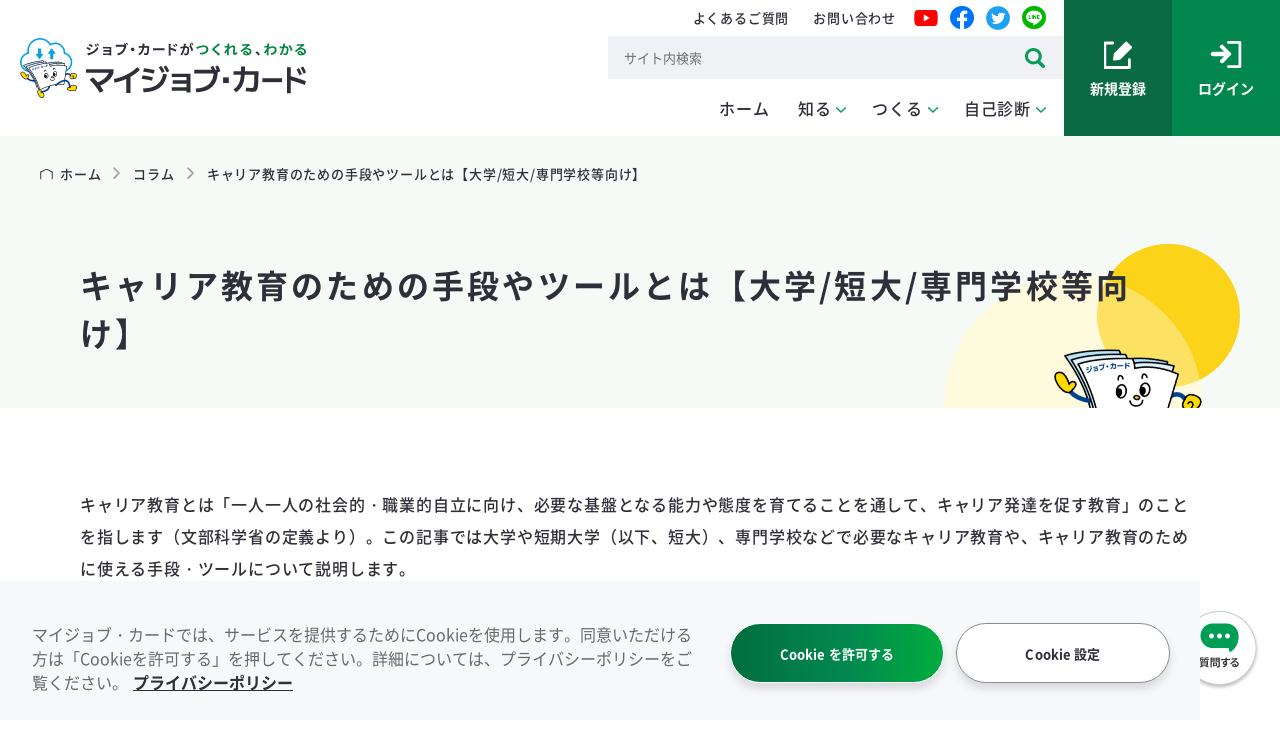

--- FILE ---
content_type: text/html; charset=UTF-8
request_url: https://www.job-card.mhlw.go.jp/column/school/education
body_size: 12057
content:
<!DOCTYPE html>
<html lang="ja" dir="ltr" prefix="content: http://purl.org/rss/1.0/modules/content/  dc: http://purl.org/dc/terms/  foaf: http://xmlns.com/foaf/0.1/  og: http://ogp.me/ns#  rdfs: http://www.w3.org/2000/01/rdf-schema#  schema: http://schema.org/  sioc: http://rdfs.org/sioc/ns#  sioct: http://rdfs.org/sioc/types#  skos: http://www.w3.org/2004/02/skos/core#  xsd: http://www.w3.org/2001/XMLSchema# ">
  <head>
    <meta charset="utf-8" />
<meta name="description" content="キャリア教育のための手段やツールとは【大学/短大/専門学校等向け】 のページです。ジョブ・カードはキャリア形成や求職活動で生涯活用できるツールです。" />
<link rel="canonical" href="https://www.job-card.mhlw.go.jp/column/school/education" />
<meta property="og:site_name" content="マイジョブ・カード" />
<meta property="og:type" content="website" />
<meta property="og:url" content="https://www.job-card.mhlw.go.jp/" />
<meta property="og:title" content="マイジョブ・カード" />
<meta property="og:description" content="ジョブ・カードはキャリア形成や求職活動で生涯活用できるツールです。" />
<meta property="og:image" content="https://www.job-card.mhlw.go.jp/themes/custom/jobcard/images/common/ogp_myjobcard.jpg" />
<meta name="twitter:card" content="summary_large_image" />
<meta name="Generator" content="Drupal 10 (https://www.drupal.org)" />
<meta name="MobileOptimized" content="width" />
<meta name="HandheldFriendly" content="true" />
<meta name="viewport" content="width=device-width, initial-scale=1.0" />
<link rel="icon" href="/themes/custom/jobcard/favicon.ico" type="image/vnd.microsoft.icon" />

    <title>キャリア教育のための手段やツールとは【大学/短大/専門学校等向け】 | マイジョブ・カード</title>
    <link rel="apple-touch-icon" href="/themes/custom/jobcard/apple-touch-icon.png" sizes="180x180">
    <link rel="icon" href="/themes/custom/jobcard/android-touch-icon.png" sizes="192x192">
    <link rel="stylesheet" media="all" href="/sites/default/files/css/css_GP4S0Ni5adK3QnMdXTzTuWWVJSj-2Gmyx-jT7pyuKOs.css?delta=0&amp;language=ja&amp;theme=jobcard&amp;include=eJx1jVEOwjAMQy9U2iOhtA1RpqSZloxpt0fA9jX4sSU_y56sNlh6aSarjnvHAJY0HSmJVZCbxy48KPnugVoqOKYn4-blo1mtr4Jpw_qwRcvhuZnO5hxXgoKKI_L3znMY0Y-Bs6boDvSf2xxswy_8LS-wyVe6" />
<link rel="stylesheet" media="all" href="/sites/default/files/css/css_5rgYo6-Fw8CaxyFwEJrociOTSlaS_Igse36sF33qlyM.css?delta=1&amp;language=ja&amp;theme=jobcard&amp;include=eJx1jVEOwjAMQy9U2iOhtA1RpqSZloxpt0fA9jX4sSU_y56sNlh6aSarjnvHAJY0HSmJVZCbxy48KPnugVoqOKYn4-blo1mtr4Jpw_qwRcvhuZnO5hxXgoKKI_L3znMY0Y-Bs6boDvSf2xxswy_8LS-wyVe6" />

    
    <!-- Google Tag Manager -->
    <script>(function(w,d,s,l,i){w[l]=w[l]||[];w[l].push({'gtm.start':
    new Date().getTime(),event:'gtm.js'});var f=d.getElementsByTagName(s)[0],
    j=d.createElement(s),dl=l!='dataLayer'?'&l='+l:'';j.async=true;j.src=
    'https://www.googletagmanager.com/gtm.js?id='+i+dl;f.parentNode.insertBefore(j,f);
    })(window,document,'script','dataLayer','GTM-PNGPQH7');</script>
    <!-- End Google Tag Manager -->
    <script type="text/javascript">
      var __const = window.__const || [];
      __const['host'] = "https://cbgw.kuzen.io";
      __const['access_token'] = "75a8b14c3151e3c952fa6d5e905a6d8e";
      __const['secret_token'] = "b77c4cd464571d905a4d09041fbba0ca";
      var app = (function(doc, scr){
        var created_element = doc.createElement(scr),
          sub_ele = doc.getElementsByTagName(scr)[0];
        created_element.type = 'text/javascript'
        created_element.async = true;
        created_element.setAttribute('charset','utf-8');
        created_element.src = __const['host'] + '/chat_app_logic.js';
        sub_ele.parentNode.insertBefore(created_element, sub_ele);
      })(document, 'script');
    </script>
      </head>
  <body id="pagetop">
    <!-- Google Tag Manager (noscript) -->
    <noscript><iframe src="https://www.googletagmanager.com/ns.html?id=GTM-PNGPQH7"
    height="0" width="0" style="display:none;visibility:hidden"></iframe></noscript>
    <!-- End Google Tag Manager (noscript) -->
        <a href="#main-content" class="visually-hidden focusable">
      メインコンテンツに移動
    </a>
    
      <div class="dialog-off-canvas-main-canvas" data-off-canvas-main-canvas>
      <header class="header">
  <div class="header_main">
    <div class="header_logo">
      <a href="/">
        <img class="forPC" src="/themes/custom/jobcard/images/common/img_site_logo_header_pc.svg" alt="ジョブ・カードがつくれる、わかる マイジョブ・カード">
        <img class="forSP" src="/themes/custom/jobcard/images/common/img_site_logo_header_sp.svg" alt="ジョブ・カードがつくれる、わかる マイジョブ・カード">
      </a>
      <ul class="header_sp-navi_sns">
        <li class="header_sp-navi_sns-item"><a href="https://www.youtube.com/channel/UCVgZUHlkoN51FOwoNMBGjfw" target="_blank"><img src="/themes/custom/jobcard/images/common/ico_sns_yt_nav.png" alt=""></a></li>
        <li class="header_sp-navi_sns-item"><a href="https://www.facebook.com/profile.php?id=100085895057492" target="_blank"><img src="/themes/custom/jobcard/images/common/ico_sns_fb.png" alt=""></a></li>
        <li class="header_sp-navi_sns-item"><a href="https://twitter.com/MHLW_jobcard" target="_blank"><img src="/themes/custom/jobcard/images/common/ico_sns_tw.png" alt=""></a></li>
        <li class="header_sp-navi_sns-item"><a href="https://line.me/R/ti/p/@rnw9728h?from=page" target="_blank"><img src="/themes/custom/jobcard/images/common/ico_sns_ln.png" alt=""></a></li>
      </ul>
    </div>
    <div class="header_unit">
    <div class="header_utility">
      <div class="header_button _search js-header-search-button">
        <button type="button"><span>検索</span></button>
      </div>
      <div class="header_button _menu js-header-navi-button">
        <button type="button"><span>メニュー</span></button>
      </div>
      <ul class="header_navi-sub">
        <li class="header_navi-sub-item"><a href="/faq">よくあるご質問</a></li>
        <li class="header_navi-sub-item"><a href="/support/inquiry">お問い合わせ</a></li>
          <li class="header_navi-sub-item">
            <ul class="header_navi-sns-list">
              <li class="header_navi-sns-item"><a href="https://www.youtube.com/channel/UCVgZUHlkoN51FOwoNMBGjfw" target="_blank"><img src="/themes/custom/jobcard/images/common/ico_sns_yt_nav.png" alt=""></a></li>
              <li class="header_navi-sns-item"><a href="https://www.facebook.com/profile.php?id=100085895057492" target="_blank"><img src="/themes/custom/jobcard/images/common/ico_sns_fb.png" alt=""></a></li>
              <li class="header_navi-sns-item"><a href="https://twitter.com/MHLW_jobcard" target="_blank"><img src="/themes/custom/jobcard/images/common/ico_sns_tw.png" alt=""></a></li>
              <li class="header_navi-sns-item"><a href="https://line.me/R/ti/p/@rnw9728h?from=page" target="_blank"><img src="/themes/custom/jobcard/images/common/ico_sns_ln.png" alt=""></a></li>
            </ul>
          </li>
      </ul>
      <div class="header_search js-header-search-box">
        <div class="header_search-unit">
          <form name="iSearchForm" action="https://search.job-card.mhlw.go.jp/" method="GET" onsubmit="returnmysearch(this);" target="_blank">
            <input class="iSearchAssist iSearchAssist iSearchOption1" type="text" name="kw" value="" placeholder="サイト内検索">
            <input type="hidden" name="env" value="jobcard">
            <input type="hidden" name="temp" value="d">
            <input type="hidden" name="ie" value="u">
            <button type="submit" value="検索"></button>
          </form>
        </div>
      </div>
      <nav class="header_navi">
        <ul class="header_navi-list">
          <li class="header_navi-item"><a href="/">ホーム</a></li>
          <li class="header_navi-item">
            <button type="button" data-menu-trigger="headerMenu1">知る</button>
            <div class="header_menu" data-menu-content="headerMenu1">
              <div class="header_menu-unit">
                <p class="header_menu-title">知る</p>
                <ul class="header_menu-list">
                  <li class="header_menu-item"><a href="/guidance/know">ジョブ・カードを知る</a></li>
                  <li class="header_menu-item"><a href="/guidance/student">学生の方</a></li>
                  <li class="header_menu-item"><a href="/guidance/incumbent">在職者の方</a></li>
                  <li class="header_menu-item"><a href="/guidance/jobseeker">求職者の方</a></li>
                  <li class="header_menu-item"><a href="/guidance/supporter/school">学校関係者の方</a></li>
                  <li class="header_menu-item"><a href="/guidance/supporter/company">企業関係者の方</a></li>
                  <li class="header_menu-item"><a href="/guidance/supporter/consultant">キャリアコンサルティング関係者の方</a></li>
                  <li class="header_menu-item"><a href="/guidance/leaflet?usernw=navi_leaflet">リーフレット一覧</a></li>
                  <li class="header_menu-item"><a href="/guidance/career_consulting">無料のキャリアコンサルティング<br class="forPC">を活用する</a></li>
                </ul>
              </div>
            </div>
          </li>
          <li class="header_navi-item">
            <button type="button" data-menu-trigger="headerMenu2">つくる</button>
            <div class="header_menu" data-menu-content="headerMenu2">
              <div class="header_menu-unit">
                <p class="header_menu-title">つくる</p>
                <ul class="header_menu-list">
                  <li class="header_menu-item"><a href="/guidance?usernw=navi_guidance#flow">ジョブ・カードをつくる</a></li>
                  <li class="header_menu-item"><a href="https://search.job-card.mhlw.go.jp/?temp=p&amp;use=navi_kinyurei">記入例を見る</a></li>
                  <li class="header_menu-item"><a href="/guidance/download_blank?usernw=navi_download_blank">ジョブ・カード様式のダウンロード</a></li>
                </ul>
              </div>
            </div>
          </li>
          <li class="header_navi-item">
            <button type="button" data-menu-trigger="headerMenu3">自己診断</button>
            <div class="header_menu" data-menu-content="headerMenu3">
              <div class="header_menu-unit">
                <p class="header_menu-title">自己診断</p>
                <ul class="header_menu-list">
                  <li class="header_menu-item"><a href="/shindan">自己診断一覧</a></li>
                  <li class="header_menu-item"><a href="/shindan/riasec">興味診断</a></li>
                  <li class="header_menu-item"><a href="/shindan/skill">スキルチェック</a></li>
                  <li class="header_menu-item"><a href="/shindan/value">価値観診断</a></li>
                </ul>
              </div>
            </div>
          </li>
        </ul>
      </nav>
    </div>
    <div class="header_button-unit">
      <p class="header_button _dark _regist"><a href="/regist/mail"><span>新規登録</span></a></p>
      <p class="header_button _login"><a href="/regist"><span>ログイン</span></a></p>
    </div>
  </div>
  </div>
</header>
<div class="header-navi">
  <button class="header-navi_button js-side-navi-button" type="button"><span>メニュー</span></button>
  <div class="header-navi_content">
    <div class="header-navi_top-close js-navi-close">
      <button type="button">閉じる</button>
    </div>
    <div class="header-navi_unit">
      <div class="header-navi_utility">
        <p class="header-navi_utility-button _regist"><a href="/regist/mail" target="_blank">新規登録</a></p>
        <p class="header-navi_utility-button _login"><a href="/regist" target="_blank">ログイン</a></p>
      </div>
      <div class="header-navi_menu">
        <p class="header-navi_menu-title"><a class="_icon-arrow" href="/" target="_blank">ホーム</a></p>
        <p class="header-navi_menu-title">
          <button class="_icon-toggle" data-accordion-trigger="header-navi1" type="button">知る</button>
          <ul class="header-navi_menu-list" data-accordion-content="header-navi1">
            <li class="header-navi_menu-item"><a href="/guidance/know" target="_blank">ジョブ・カードを知る</a></li>
            <li class="header-navi_menu-item"><a href="/guidance/student" target="_blank">学生の方</a></li>
            <li class="header-navi_menu-item"><a href="/guidance/incumbent" target="_blank">在職者の方</a></li>
            <li class="header-navi_menu-item"><a href="/guidance/jobseeker" target="_blank">求職者の方</a></li>
            <li class="header-navi_menu-item"><a href="/guidance/supporter/school" target="_blank">学校関係者の方</a></li>
            <li class="header-navi_menu-item"><a href="/guidance/supporter/company" target="_blank">企業関係者の方</a></li>
            <li class="header-navi_menu-item"><a href="/guidance/supporter/consultant" target="_blank">キャリアコンサルティング関係者の方</a></li>
            <li class="header-navi_menu-item"><a href="/guidance/leaflet?usernw=navi_leaflet" target="_blank">リーフレット一覧</a></li>
            <li class="header-navi_menu-item"><a href="/guidance/career_consulting" target="_blank">無料のキャリアコンサルティングを活用する</a></li>
          </ul>
        </p>
        <p class="header-navi_menu-title">
          <button class="_icon-toggle" data-accordion-trigger="header-navi2" type="button">つくる</button>
          <ul class="header-navi_menu-list" data-accordion-content="header-navi2">
            <li class="header-navi_menu-item"><a href="/guidance?usernw=navi_guidance#flow" target="_blank">ジョブ・カードをつくる</a></li>
            <li class="header-navi_menu-item"><a href="https://search.job-card.mhlw.go.jp/?temp=p&amp;use=navi_kinyurei" target="_blank">記入例を見る</a></li>
            <li class="header-navi_menu-item"><a href="/guidance/download_blank?usernw=navi_download_blank" target="_blank">ジョブ・カード様式のダウンロード</a></li>
          </ul>
        </p>
        <p class="header-navi_menu-title">
          <button class="_icon-toggle" data-accordion-trigger="header-navi3" type="button">自己診断</button>
          <ul class="header-navi_menu-list" data-accordion-content="header-navi3">
            <li class="header-navi_menu-item"><a href="/shindan" target="_blank">自己診断一覧</a></li>
            <li class="header-navi_menu-item"><a href="/shindan/riasec" target="_blank">興味診断</a></li>
            <li class="header-navi_menu-item"><a href="/shindan/skill" target="_blank">スキルチェック</a></li>
            <li class="header-navi_menu-item"><a href="/shindan/value" target="_blank">価値観診断</a></li>
          </ul>
        </p>
        <p class="header-navi_menu-title"><a class="_icon-arrow" href="/faq" target="_blank">よくあるご質問</a></p>
        <p class="header-navi_menu-title"><a class="_icon-arrow" href="/support/inquiry" target="_blank">お問い合わせ</a></p>
      </div>
      <ul class="header-navi_sns-list">
        <li class="header-navi_sns-item"><a href="https://www.youtube.com/channel/UCVgZUHlkoN51FOwoNMBGjfw" target="_blank"><img src="/themes/custom/jobcard/images/common/ico_sns_yt_nav.png" alt=""></a></li>
        <li class="header-navi_sns-item"><a href="https://www.facebook.com/profile.php?id=100085895057492" target="_blank"><img src="/themes/custom/jobcard/images/common/ico_sns_fb.png" alt=""></a></li>
        <li class="header-navi_sns-item"><a href="https://twitter.com/MHLW_jobcard" target="_blank"><img src="/themes/custom/jobcard/images/common/ico_sns_tw.png" alt=""></a></li>
        <li class="header-navi_sns-item"><a href="https://line.me/R/ti/p/@rnw9728h?from=page" target="_blank"><img src="/themes/custom/jobcard/images/common/ico_sns_ln.png" alt=""></a></li>
      </ul>
      <div class="header-navi_close js-navi-close">
        <button type="button">閉じる</button>
      </div>
    </div>
  </div>
</div>
<main class="main">
    <div class="top-heading">
  
  
  
<ol class="breadcrumb" itemscope itemtype="https://schema.org/BreadcrumbList">
  <li class="breadcrumb_item" itemprop="itemListElement" itemscope itemtype="https://schema.org/ListItem">
          <a href="/" itemprop="item"><span itemprop="name">ホーム</span></a>
        <meta itemprop="position" content="1">
  </li>
  <li class="breadcrumb_item" itemprop="itemListElement" itemscope itemtype="https://schema.org/ListItem">
          <a href="/column" itemprop="item"><span itemprop="name">コラム</span></a>
        <meta itemprop="position" content="2">
  </li>
  <li class="breadcrumb_item" itemprop="itemListElement" itemscope itemtype="https://schema.org/ListItem">
          <span itemprop="name">キャリア教育のための手段やツールとは【大学/短大/専門学校等向け】</span>
        <meta itemprop="position" content="3">
  </li>
</ol>


  
<div class="top-heading_inner">
  <h1 class="heading1">
<span>キャリア教育のための手段やツールとは【大学/短大/専門学校等向け】</span>
</h1>
  </div>



  </div>
      <div>
    <div data-drupal-messages-fallback class="hidden"></div>
<div id="block-jobcard-content">
  
    
      
<div class="column-detail">
  <div class="section">
    <p class="text">キャリア教育とは「一人一人の社会的・職業的自立に向け、必要な基盤となる能力や態度を育てることを通して、キャリア発達を促す教育」のことを指します（文部科学省の定義より）。この記事では大学や短期大学（以下、短大）、専門学校などで必要なキャリア教育や、キャリア教育のために使える手段・ツールについて説明します。</p>
    <p class="column-detail_date">投稿日:<span>2022年11月30日</span></p>
    <ul class="share">
      <li class="share_item">
        <div id="fb-root"></div>
        <script async="" defer="" crossorigin="anonymous" src="https://connect.facebook.net/ja_JP/sdk.js#xfbml=1&amp;version=v13.0" nonce="BjlSwM80"></script>
        <div class="fb-share-button" data-href="https://www.job-card.mhlw.go.jp/column/school/education" data-layout="button_count" data-size="small"><a class="fb-xfbml-parse-ignore" target="_blank" href="https://www.facebook.com/sharer/sharer.php?u=https%3A%2F%2Ftoretama.jp%2Fsns-twitter-share.html&amp;src=sdkpreparse">シェア</a></div>
      </li>
      <li class="share_item"><a class="twitter-share-button" href="https://twitter.com/share?ref_src=twsrc%5Etfw" data-lang="ja" data-show-count="false">Tweet</a>
        <script async="" src="https://platform.twitter.com/widgets.js" charset="utf-8"></script>
      </li>
      <li class="share_item">
        <div class="line-it-button" data-lang="ja" data-type="share-a" data-env="REAL" data-url="https://www.job-card.mhlw.go.jp/column/school/education" data-color="default" data-size="small" data-count="true" data-ver="3" style="display: none;"></div>
        <script src="https://www.line-website.com/social-plugins/js/thirdparty/loader.min.js" async="async" defer="defer"></script>
      </li>
      <li class="share_item"><a class="hatena-bookmark-button" href="https://b.hatena.ne.jp/entry/" data-hatena-bookmark-layout="basic-counter" title="このエントリーをはてなブックマークに追加"><img src="https://b.st-hatena.com/images/v4/public/entry-button/button-only@2x.png" alt="このエントリーをはてなブックマークに追加" width="20" height="20" style="border: none;"></a>
        <script type="text/javascript" src="https://b.st-hatena.com/js/bookmark_button.js" charset="utf-8" async="async"></script>
      </li>
    </ul>
                  <p class="text-align-center" style="padding-top: 56px;">
          <img src="/sites/default/files/2022-11/career_kyouiku%20_0.jpg" alt=" ">
        </p>
              </div>
  </div>
                                                                                                                                                                                                                                                                                                                                                                                                                                                                                                    <div class="section">
        <div class="column-detail_anchor">
          <p class="column-detail_anchor-title">目次</p>
                                                <p class="column-detail_anchor-item">
                <button type="button" data-page-scroll="ttlH2-394">いま求められるキャリア教育とは</button>
              </p>
                                                                                                                                  <p class="column-detail_anchor-item _lv2">
                <button type="button" data-page-scroll="ttlH3-396">専門的な能力育成だけでなく、自己理解力や考える力などのソフトスキルが必要</button>
              </p>
                                                                                                                      <p class="column-detail_anchor-item _lv2">
                <button type="button" data-page-scroll="ttlH3-398">文章力や口頭での表現力</button>
              </p>
                                                                                                          <p class="column-detail_anchor-item">
                <button type="button" data-page-scroll="ttlH2-400">大学・短大・専門学校等でのキャリア教育</button>
              </p>
                                                                                                                                  <p class="column-detail_anchor-item _lv2">
                <button type="button" data-page-scroll="ttlH3-402">授業内でのキャリア教育</button>
              </p>
                                                                                                                      <p class="column-detail_anchor-item _lv2">
                <button type="button" data-page-scroll="ttlH3-404">面談などによる就職活動の支援</button>
              </p>
                                                                                                                      <p class="column-detail_anchor-item _lv2">
                <button type="button" data-page-scroll="ttlH3-406">インターンシップ</button>
              </p>
                                                                                                          <p class="column-detail_anchor-item">
                <button type="button" data-page-scroll="ttlH2-408">キャリア教育のために使える手段やツール</button>
              </p>
                                                                                                                                  <p class="column-detail_anchor-item _lv2">
                <button type="button" data-page-scroll="ttlH3-410">大学生のための「キャリア教育プログラム集」に付随するワークシート</button>
              </p>
                                                                                                                      <p class="column-detail_anchor-item _lv2">
                <button type="button" data-page-scroll="ttlH3-412">学生用のジョブ・カード</button>
              </p>
                                                                            </div>
      </div>
    
    <section class="section">
      <div class="column-detail_content">
                  
                      <h2 class="heading2" id="ttlH2-394"><span class="heading2_inner">いま求められるキャリア教育とは</span></h2>
          
          
          
          
                            
          
          
          
          
                      <div class="wysiwyg">
              <p><p>現在の日本は、従来のメンバーシップ型雇用に代わってジョブ型雇用を採用する企業が増えるなど雇用の在り方が変わってきています。また、副業やフリーランス、プロボノなど働き方も多様化してきており、若年層の就業環境は大きく変化しています。</p>

<p>こうした環境下では、自己の性格や能力をしっかり把握し、自分から働く目的や働く意義を見い出すことが、これまで以上に必要となるため、特に大学や短大、専門学校では、次のようなキャリア教育が求められています。</p>
</p>
            </div>
                            
          
                      <h3 class="heading3" id="ttlH3-396">専門的な能力育成だけでなく、自己理解力や考える力などのソフトスキルが必要</h3>
          
          
          
                            
          
          
          
          
                      <div class="wysiwyg">
              <p><p>就職活動時には、自己分析による自己理解や、自ら考えて意見をまとめる力などが必要とされています。しかし大学や短大、専門学校では専門課程の教育に重きが置かれ、こうした就職活動時に必要な力を磨く時間や機会が少ないケースがあります。</p>

<p>自己理解力や意見を考えてまとめる力などは「ソフトスキル」と呼ばれ、専門性と平行して重視される傾向に変わっています。就職前からこのソフトスキルを得る必要性は高いといえます。</p>
</p>
            </div>
                            
          
                      <h3 class="heading3" id="ttlH3-398">文章力や口頭での表現力</h3>
          
          
          
                            
          
          
          
          
                      <div class="wysiwyg">
              <p><p>就職活動ではエントリーシートや履歴書などを作成します。このとき、エントリーシートや履歴書の作成に必要な文章力が不足している学生が少なくありません。また、書類選考後の面談では自分の経験や思いを表現する必要がありますが、ここでも思考力や口頭での表現力が不足している点でつまずく学生もいるそうです。</p>

<p>キャリア教育として、こうした文章力や口頭でのコミュニケーション力を身につけることも大事です。</p>

<p>以上のように、ソフトスキル、文章力や口頭での表現力なども踏まえたキャリア教育が求められますが、学校関係者側としては、実際どのようにアプローチすれば良いかと悩まれることもあるでしょう。</p>
</p>
            </div>
                            
                      <h2 class="heading2" id="ttlH2-400"><span class="heading2_inner">大学・短大・専門学校等でのキャリア教育</span></h2>
          
          
          
          
                            
          
          
          
          
                      <div class="wysiwyg">
              <p><p>現在、大学や短大、専門学校などでは、次のようなキャリア教育が行われています。</p>
</p>
            </div>
                            
          
                      <h3 class="heading3" id="ttlH3-402">授業内でのキャリア教育</h3>
          
          
          
                            
          
          
          
          
                      <div class="wysiwyg">
              <p><p>まずは授業内でのキャリア教育が進められています。</p>

<p>例えば大学を対象とした「<a href="https://www.mhlw.go.jp/stf/seisakunitsuite/bunya/koyou_roudou/shokugyounouryoku/career_formation/career_consulting/career_kyouiku_programs/index.html" rel="noopener" target="_blank"><span style="color:#00b050;">大学生のための『キャリア教育プログラム集』</span></a>」（※）では、各学部での専門的・基礎的な知識・技能の習得以外に「勤労観・職業観等の価値観」や「論理的思考力」、それから「人間関係形成・社会形成能力」などの「基礎的・汎用的能力」を身につけることを目的とした講義を実施するとよい、とされています。<br />
<span style="font-size:14px;">※本プログラムは平成26年度に作成されたものであり、紹介しているツールや情報が古い可能性があります。本プログラムを使用する際には、必ず最新の情報を確認するようにお願いします。</span></p>

<p>具体的には、自己理解に関する講義や、職業理解に関する講義などに分けられ、複数年次を通じてキャリア教育を行えるようなプログラムが組まれています。</p>
</p>
            </div>
                            
          
                      <h3 class="heading3" id="ttlH3-404">面談などによる就職活動の支援</h3>
          
          
          
                            
          
          
          
          
                      <div class="wysiwyg">
              <p><p>就職活動を間近に控えた学生に向けて、キャリアセンターの職員などが、希望する学生にキャリア面談を実施し、具体的なサポートを行っている学校もあります。</p>

<p>就職活動の進め方やこれからのキャリアについて悩んでいる学生に対して細かくアドバイスできる点がメリットです。</p>
</p>
            </div>
                            
          
                      <h3 class="heading3" id="ttlH3-406">インターンシップ</h3>
          
          
          
                            
          
          
          
          
                      <div class="wysiwyg">
              <p><p>学生時代から民間企業などでインターンシップを行う動きも活発化しています。興味のある業界・企業で実際に働くことで、自分なりの職業観がさらに明確になり、同時に自分の得意・不得意などへの理解も深まる点が特徴です。</p>
</p>
            </div>
                            
                      <h2 class="heading2" id="ttlH2-408"><span class="heading2_inner">キャリア教育のために使える手段やツール</span></h2>
          
          
          
          
                            
          
          
          
          
                      <div class="wysiwyg">
              <p><p>キャリア教育のために使える手段やツールにはどのようなものがあるのでしょうか。いくつか紹介します。</p>
</p>
            </div>
                            
          
                      <h3 class="heading3" id="ttlH3-410">大学生のための「キャリア教育プログラム集」に付随するワークシート</h3>
          
          
          
                            
          
          
          
          
                      <div class="wysiwyg">
              <p><p>前述の「大学生のための『キャリア教育プログラム集』」には、キャリア教育に活用できるさまざまなワークシートが掲載されています。</p>

<p>例えば「自己理解」プログラムのうち、「【Ａ－１】職業興味と自己理解１ （理論と解釈）」では、以下のワークシートを使って、自分の好きなことや職業興味の評価などを行えます。他にも用途に応じてさまざまなシートが用意されているため、必要に応じて取り入れるとよいでしょう。</p>

<p data-entity-type="file" data-entity-uuid="8169ae46-245b-4239-a904-17bceb3deb95" style="text-align: center;"><span><img alt="厚生労働省「大学生のための『キャリア教育プログラム集』ワークシート等 」内、Ａ－１資料1" data-entity-type="file" data-entity-uuid="bbea0d15-9d67-4d97-a280-d36a1fd49a91" src="/sites/default/files/contents/images/career_kyouiku_programs_A-1.png" /><span title="ドラッグしてリサイズ">​</span></span></p>

<p class="text-align-center">出典：厚生労働省「大学生のための『キャリア教育プログラム集』ワークシート等」内、Ａ－１資料①</p>
</p>
            </div>
                            
          
                      <h3 class="heading3" id="ttlH3-412">学生用のジョブ・カード</h3>
          
          
          
                            
          
          
          
          
                      <div class="wysiwyg">
              <p><p>厚生労働省が様式を定め、「生涯を通じたキャリア・プランニング」及び「職業能力証明」の機能を担うツールとして広く普及を進めているジョブ・カードも、学生のキャリア教育にご活用いただけます。</p>

<p><br />
ジョブ・カードには、学生が利用できる「様式１－２　キャリア・プランシート（就業経験のない方、学卒者等用）」「キャリア・プラン作成補助シート（学生用）」などがあります。</p>

<p class="text-align-center"><img alt="Career Plan Preparation Sheet (for students)" data-entity-type="file" data-entity-uuid="316c1dde-ae74-4fa5-a891-4d38e1c834f9" src="/sites/default/files/contents/images/career-plan-Sheet-students.png" />「キャリア・プラン作成補助シート（学生用）」より抜粋</p>

<p>こうした学生用のジョブ・カードは、学生生活での経験や取得した資格・スキル、自己分析の結果などをまとめることができ、自身の能力やスキル、働く目的・意義の可視化に繋がります。また、自分のことをわかりやすくまとめる訓練としても活用可能です。</p>

<p>入学後早い時期からジョブ・カードの作成に取り組めば、将来のキャリアを意識し、学生生活で何をするべきかが見えてきて、有意義な学生生活にも繋がります。</p>

<p>「マイジョブ・カード」は、オンラインでジョブ・カードを作成・保存し、いつでも更新できるので、一度取り組んだら、節目節目で見直すなど継続的に長く使える点も魅力のひとつです。</p>

<p>キャリア教育のための手段やツールにはいろいろなものがありますが、ジョブ・カードは学生のキャリア教育にもとても有効なツールとなっています。</p>

<p>学生向けに、自己診断やワークを盛り込んだ<a href="https://www.job-card.mhlw.go.jp/guidance/leaflet#leaflet_2">ジョブ・カード活用ガイド</a>が用意されているので、ご活用ください。</p>
</p>
            </div>
                        </div>
    </section>
  
  <div class="section">
    <div class="shindan-sns">
      <p class="shindan-sns_title">このコラムをシェアしよう！</p>
      <ul class="shindan-sns_list">
        <li class="shindan-sns_item">
          <button class="shindan-sns_copy" type="button" data-url-copy-button><img class="shindan-sns_icon" src="/themes/custom/jobcard/images/common/ico_link_copy.png" alt=""><span class="shindan-sns_text">リンクを<br>コピーする</span><span class="shindan-sns_baloon"><span>コピーが完了しました</span></span></button>
        </li>
                <li class="shindan-sns_item"><a href="https://www.facebook.com/share.php?u=https%3A%2F%2Fwww.job-card.mhlw.go.jp%2Fcolumn%2Fschool%2Feducation" target="_blank"><img class="shindan-sns_icon" src="/themes/custom/jobcard/images/common/ico_sns_fb.png" alt=""><span class="shindan-sns_text">Facebook</span></a></li>
        <li class="shindan-sns_item"><a href="https://twitter.com/intent/tweet?text=%E3%82%AD%E3%83%A3%E3%83%AA%E3%82%A2%E6%95%99%E8%82%B2%E3%81%AE%E3%81%9F%E3%82%81%E3%81%AE%E6%89%8B%E6%AE%B5%E3%82%84%E3%83%84%E3%83%BC%E3%83%AB%E3%81%A8%E3%81%AF%E3%80%90%E5%A4%A7%E5%AD%A6%2F%E7%9F%AD%E5%A4%A7%2F%E5%B0%82%E9%96%80%E5%AD%A6%E6%A0%A1%E7%AD%89%E5%90%91%E3%81%91%E3%80%91&amp;url=https%3A%2F%2Fwww.job-card.mhlw.go.jp%2Fcolumn%2Fschool%2Feducation" target="_blank"><img class="shindan-sns_icon" src="/themes/custom/jobcard/images/common/ico_sns_tw.png" alt=""><span class="shindan-sns_text">X<br>（旧Twitter）</span></a></li>
        <li class="shindan-sns_item"><a href="http://line.me/R/msg/text/?%E3%82%AD%E3%83%A3%E3%83%AA%E3%82%A2%E6%95%99%E8%82%B2%E3%81%AE%E3%81%9F%E3%82%81%E3%81%AE%E6%89%8B%E6%AE%B5%E3%82%84%E3%83%84%E3%83%BC%E3%83%AB%E3%81%A8%E3%81%AF%E3%80%90%E5%A4%A7%E5%AD%A6%2F%E7%9F%AD%E5%A4%A7%2F%E5%B0%82%E9%96%80%E5%AD%A6%E6%A0%A1%E7%AD%89%E5%90%91%E3%81%91%E3%80%91 https%3A%2F%2Fwww.job-card.mhlw.go.jp%2Fcolumn%2Fschool%2Feducation" target="_blank"><img class="shindan-sns_icon" src="/themes/custom/jobcard/images/common/ico_sns_ln.png" alt=""><span class="shindan-sns_text">LINE</span></a></li>
      </ul>
    </div>
  </div>
  <section class="section">
    <h2 class="heading2"><span class="heading2_inner">ジョブ・カードを作成しよう！</span></h2>
    <p class="text">ジョブ・カードを作成することで、自分の強み・弱みや能力に気付くことができ、これまでの経験を踏まえた将来のキャリア・プランとそれに向かってやるべきことが描けるようになります。また、作成したジョブ・カードは就職活動や転職活動でも活用することができるようになります。<br>マイジョブ・カードのアカウント登録をすると、作成したジョブ・カードを保存し、いつでも修正することができます。<br>アカウント登録をして定期的にジョブ・カードの見直しや確認を行いましょう。</p>
    <div class="btn _col">
      <a class="btn_item _large" href="/guidance"><span>ジョブ・カードについて<span class="_sp-none">詳しく</span><span class="_em">知る</span></span></a>
              <a class="btn_item _large _green" href="/regist">新規アカウント登録<br class="forSP">／ログインする</a>
          </div>
    <div class="note">
      <p class="note_item _red">※アカウント登録後・ログインせずにジョブ・カードを作成した場合、保存するにはダウンロードしたうえ、アカウント登録・ログインしてアップロードする必要があります。</p>
    </div>
  </section>

                  <div class="views-element-container"><div class="js-view-dom-id-cc27ac2c68b4a9c990ba86d954f0c3b962f812c4dbe544fb6ec66fcc0b50d283">
  
  
  

  
  
  

  
<section class="section">
  <h2 class="heading2"><span class="heading2_inner">オススメのコラム</span></h2>
      <div class="column-detail_panel">
      <figure class="column-detail_panel-image">
                            <img src="/sites/default/files/styles/460x355/public/2024-07/title.jpg?itok=NZrj56o1" alt="">
              </figure>
      <div class="column-detail_panel-box">
        <p class="column-detail_panel-title">ガクチカの書き方をプロが伝授！例文を参考にするときのコツなども解説	</p>
        <p class="column-detail_panel-date">2024年7月5日</p>
        <p class="column-detail_panel-text">就職活動の中で聞かれることの多い「学生生活で力を入れたこと」（通称：ガクチカ）。就活を控えた学生の中には、自分のマイナス面ばかりに目が行ってしまったり、経験や成績が企業にアピールできるようなものではなかったりするため、ガクチカに書けることが思いつかない…という方もいるでしょう。今回はキャリアコンサルタントの深澤さんに、ガクチカを書くポイントについて伺いました。</p>
        <p class="column-detail_panel-link"><a class="link _oval" href="/column/student/howto-gakuchika">記事を読む</a></p>
      </div>
    </div>
      <div class="column-detail_panel">
      <figure class="column-detail_panel-image">
                            <img src="/sites/default/files/styles/460x355/public/2022-08/column1_main.jpg?itok=bhi_Vi8k" alt="">
              </figure>
      <div class="column-detail_panel-box">
        <p class="column-detail_panel-title">大学生が取得できる資格で就職に役立つものの見つけ方</p>
        <p class="column-detail_panel-date">2022年10月26日</p>
        <p class="column-detail_panel-text">「今後の就職活動のために、大学生のうちに何か資格を取得しておいた方がいいのでは……」という考えが、一度は頭をよぎったことがありませんか？ 確かに就活を見据えて取得しておくと役に立つ資格というものはあるはずです。それでは一体どのような資格があるのか、大学生でも取得できる資格について、就職先を問わず役立つ資格、就職先によっては必要な資格に分けてご紹介しましょう。</p>
        <p class="column-detail_panel-link"><a class="link _oval" href="/column/student/shikaku">記事を読む</a></p>
      </div>
    </div>
    <div class="btn"><a class="btn_item" href="/column">コラム一覧へ</a></div>
</section>


    

  
  

  
  
</div>
</div>

  
</div>

  </div>
<div id="block-webform-enquete1">
  
    
      <div class="enquete">
  
    <div class="enquete_inner">
    <p class="enquete_title">このページは役に立ちましたか。</p>
    <form  class="webform-submission-form webform-submission-add-form webform-submission-enquete1-form webform-submission-enquete1-add-form webform-submission-enquete1-node-3811-form webform-submission-enquete1-node-3811-add-form js-webform-details-toggle webform-details-toggle" novalidate="novalidate" data-drupal-selector="webform-submission-enquete1-node-3811-add-form" action="/column/school/education" method="post" id="webform-submission-enquete1-node-3811-add-form" accept-charset="UTF-8" data-enquete-form="1" data-prevent-enter-submit="">
      <fieldset data-webform-required-error="このページは役に立ちましたか。が選択されていません" data-drupal-selector="edit-page-rating" id="edit-page-rating--wrapper" class="radios--wrapper fieldgroup form-composite webform-composite-visible-title required js-webform-type-radios webform-type-radios js-form-item form-item js-form-wrapper form-wrapper" aria-required="true">
      <input data-drupal-selector="edit-usertype" type="hidden" name="usertype" value="" />

      <div class="enquete_form form">
                  <div class="form_item">
            <div class="form_radio">
              <input type="radio" id="edit-page-rating-1" name="page_rating" value="1" required="required" data-drupal-selector="edit-page-rating-1">
              <label for="edit-page-rating-1">役に立った</label>
            </div>
          </div>
                  <div class="form_item">
            <div class="form_radio">
              <input type="radio" id="edit-page-rating-2" name="page_rating" value="2" required="required" data-drupal-selector="edit-page-rating-2">
              <label for="edit-page-rating-2">まあまあ役に立った</label>
            </div>
          </div>
                  <div class="form_item">
            <div class="form_radio">
              <input type="radio" id="edit-page-rating-3" name="page_rating" value="3" required="required" data-drupal-selector="edit-page-rating-3">
              <label for="edit-page-rating-3">あまり役に立たなかった</label>
            </div>
          </div>
                  <div class="form_item">
            <div class="form_radio">
              <input type="radio" id="edit-page-rating-4" name="page_rating" value="4" required="required" data-drupal-selector="edit-page-rating-4">
              <label for="edit-page-rating-4">役に立たなかった</label>
            </div>
          </div>
              </div>
      </fieldset>
      <div data-drupal-selector="edit-actions" class="btn" id="edit-actions--2">
        <button class="btn_item _green" type="submit" disabled='disabled' data-button-type="submit">送信する</button>
      </div>
      <input data-drupal-selector="edit-anon-token" type="hidden" name="anon_token" value="ibIe7HmvcGIiAdsIkz1FCa4orNCJA0KTTGzziexN7PE" />
<input autocomplete="off" data-drupal-selector="form-0aw-w4cjlbcopjyevb5zpwryp1lmxvgpmzm-i6wcwhg" type="hidden" name="form_build_id" value="form-0aw_w4cJlBcoPjyEVb5ZpWRyP1lmXvGpmZm_I6wcwHg" />
<input data-drupal-selector="edit-webform-submission-enquete1-node-3811-add-form" type="hidden" name="form_id" value="webform_submission_enquete1_node_3811_add_form" />
<input data-drupal-selector="edit-http-referer" type="hidden" name="http_referer" value="" />

    </form>
  </div>
</div>

  </div>

  </div>

</main>
  <footer class="footer" id="footer">
  <div class="footer_pagetop _fixed" id="js-page-top">
    <button type="button" data-page-scroll="pagetop">TOP</button>
  </div>
  <div class="footer-sns">
    <div class="footer-sns_inner">
      <div class="footer-sns_unit">
        <p class="footer-sns_title">ジョブ・カード公式SNS</p>
        <p class="footer-sns_text">SNSでもお役に立つ情報を発信しています。フォロー、お友だち登録してみてください。</p>
      </div>
      <div class="footer-sns_utlity">
        <ul class="footer-sns_list">
          <li class="footer-sns_item"><a href="https://www.youtube.com/channel/UCVgZUHlkoN51FOwoNMBGjfw" target="_blank"><span class="footer-sns_caption">YouTube</span><img src="/themes/custom/jobcard/images/common/ico_sns_yt.png" alt=""></a></li>
          <li class="footer-sns_item"><a href="https://www.facebook.com/profile.php?id=100085895057492" target="_blank"><span class="footer-sns_caption">Facebook</span><img src="/themes/custom/jobcard/images/common/ico_sns_fb.png" alt=""></a></li>
          <li class="footer-sns_item _large"><a href="https://twitter.com/MHLW_jobcard" target="_blank"><span class="footer-sns_caption">X<br>（旧Twitter）</span><img src="/themes/custom/jobcard/images/common/ico_sns_tw.png" alt=""></a></li>
          <li class="footer-sns_item"><a href="https://line.me/R/ti/p/@rnw9728h?from=page" target="_blank"><span class="footer-sns_caption">LINE</span><img src="/themes/custom/jobcard/images/common/ico_sns_ln.png" alt=""></a></li>
        </ul>
      </div>
    </div>
  </div>
  <div class="footer-search">
    <form class="footer-search_unit" name="iSearchForm" action="https://search.job-card.mhlw.go.jp/" method="GET" onsubmit="returnmysearch(this);" target="_blank">
      <input class="iSearchAssist iSearchAssist iSearchOption1" type="text" name="kw" value="" placeholder="キーワードを検索する">
      <input type="hidden" name="env" value="jobcard">
      <input type="hidden" name="temp" value="d">
      <input type="hidden" name="ie" value="u">
      <button type="submit"></button>
    </form>
  </div>
  <div class="footer-content">
    <div class="footer-content_inner _top">
      <p class="footer-content_logo"><a href="/"><img src="/themes/custom/jobcard/images/common/img_site_logo.svg" alt="ジョブ・カードがつくれる、わかる マイジョブ・カード"></a></p>
      <div class="footer-content_navi">
        <div class="footer-content_unit _wide">
          <p class="footer-content_title" data-accordion-trigger="footer-navi2">知る・つくる</p>
          <div class="footer-content_box" data-accordion-content="footer-navi2">
            <ul class="footer-content_list">
              <li class="footer-content_item"><a href="/guidance/know">ジョブ・カードを知る</a></li>
              <li class="footer-content_item"><a href="/guidance">ジョブ・カードをつくる</a></li>
              <li class="footer-content_item"><a href="/guidance/student">学生の方</a></li>
              <li class="footer-content_item"><a href="/guidance/incumbent">在職者の方</a></li>
              <li class="footer-content_item"><a href="/guidance/jobseeker">求職者の方</a></li>
              <li class="footer-content_item"><a href="https://search.job-card.mhlw.go.jp/?temp=p" target="_blank">記入例を見る</a></li>
              <li class="footer-content_item"><a href="/datalink/">API連携サービス</a></li>
            </ul>
            <ul class="footer-content_list">
              <li class="footer-content_item"><a href="/guidance/supporter/school">学校関係者の方</a></li>
              <li class="footer-content_item"><a href="/guidance/supporter/company">企業関係者の方</a></li>
              <li class="footer-content_item"><a href="/guidance/supporter/consultant">キャリアコンサルティング関係者の方</a></li>
              <li class="footer-content_item"><a href="/guidance/download_blank">ジョブ・カード様式のダウンロード</a></li>
              <li class="footer-content_item"><a href="/column">お役立ちコラム</a></li>
              <li class="footer-content_item"><a href="/guidance/leaflet">リーフレット一覧</a></li>
            </ul>
          </div>
        </div>
        <div class="footer-content_unit">
          <p class="footer-content_title" data-accordion-trigger="footer-navi3">自己診断</p>
          <div class="footer-content_box" data-accordion-content="footer-navi3">
            <ul class="footer-content_list">
              <li class="footer-content_item"><a href="/shindan">自己診断一覧</a></li>
              <li class="footer-content_item"><a href="/shindan/riasec">興味診断</a></li>
              <li class="footer-content_item"><a href="/shindan/skill">スキルチェック</a></li>
              <li class="footer-content_item"><a href="/shindan/value">価値観診断</a></li>
            </ul>
          </div>
        </div>
      </div>
    </div>
    <div class="footer-content_inner _bottom">
      <ul class="footer-content_list">
        <li class="footer-content_item"><a href="/about/info">サイトポリシー</a></li>
        <li class="footer-content_item"><a href="/about/accessibility">アクセシビリティについて</a></li>
        <li class="footer-content_item"><a href="/about/privacy">プライバシーポリシー</a></li>
        <li class="footer-content_item"><a href="/about/kiyaku">利用規約</a></li>
        <li class="footer-content_item"><a href="/sitemap">サイトマップ</a></li>
        <li class="footer-content_item"><a href="/faq">よくあるご質問</a></li>
        <li class="footer-content_item"><a href="/support/inquiry">お問い合わせ</a></li>
      </ul>
    </div>
  </div>
  <div class="footer_copy">
    <p class="footer_copy-logo"><a href="https://www.mhlw.go.jp/" target="_blank"><img src="/themes/custom/jobcard/images/common/img_logo.png" alt="厚生労働省"></a></p>
    <p class="footer_copy-text">Copyright &copy; Ministry of Health, <br class="forSP">Labour and Welfare, All Rights Reserved.</p>
  </div>
</footer>

  </div>

    
    <script type="application/json" data-drupal-selector="drupal-settings-json">{"path":{"baseUrl":"\/","pathPrefix":"","currentPath":"node\/3811","currentPathIsAdmin":false,"isFront":false,"currentLanguage":"ja"},"pluralDelimiter":"\u0003","suppressDeprecationErrors":true,"ajaxTrustedUrl":{"form_action_p_pvdeGsVG5zNF_XLGPTvYSKCf43t8qZYSwcfZl2uzM":true},"user":{"uid":0,"permissionsHash":"e4daf12c327f43775ba785c8f5efd2d9ac8a85a34ca9ed21f5054c1125623b86"}}</script>
<script src="/sites/default/files/js/js_z-PwCxZLizqNhGTcL2diwjWWrFyaHm5l6iIzkVJR1Ck.js?scope=footer&amp;delta=0&amp;language=ja&amp;theme=jobcard&amp;include=eJyFikEKgDAMBD-kFZ-U6hoqaaMmKv5ehN5EvOzAzswaB9rGjkUjSWt-SSrczPWubFHWHY6-OREn3XJXGSDIKB5GOCWxYHTgN3Jllu8sw4z42-viSYu9_DM3uMhQhg"></script>

      </body>
</html>


--- FILE ---
content_type: text/html; charset=utf-8
request_url: https://cbgw.kuzen.io/plugins/36297848eaf515b311330688a48f6d3d/75a8b14c3151e3c952fa6d5e905a6d8e/b77c4cd464571d905a4d09041fbba0ca?html_client_language=ja
body_size: 40621
content:
<!DOCTYPE html>
<html style="height:100%;overflow:hidden;width: 100%;">
<head>
  <title>KUZEN Chatbot</title>
  <meta name="csrf-param" content="authenticity_token" />
<meta name="csrf-token" content="Pt01x3dpnozUYAp2P0WFoR4MdXG5IkH3dlS9mM95j8dMUjbdlvM9btdlGt2RUQxgozryd_s28y6q4_3hZM0Lnw" />
  <meta name="action-cable-url" content="wss://cbgw.kuzen.io/cable" />
  <meta name="viewport" content="width=device-width,initial-scale=1.0">

  <script type="text/javascript" charset="utf-8">
    (function(arr) {
        arr.forEach(function(item) {
            item.remove = item.remove || function() {
                this.parentNode.removeChild(this);
            };
        });
    })([Element.prototype, CharacterData.prototype, DocumentType.prototype]);
    (function () {
        function CustomEvent (event, params) {
            params = params || { bubbles: false, cancelable: false, detail: undefined };
            var evt = document.createEvent('CustomEvent');
            evt.initCustomEvent(event, params.bubbles, params.cancelable, params.detail);
            return evt;
        };
        CustomEvent.prototype = window.CustomEvent.prototype;
        window.CustomEvent = CustomEvent;
    })();
  </script>

  <script src="/assets/plugins-ea85d1907701b3448f956e2c3cef07a2017546c431ff5c01448aa8debf7e0ccd.js"></script>
  <script src="/libs/jquery.min.js"></script>
  <script src="/libs/moment-with-locales.min.js"></script>
  <script src="/libs/lodash.min.js"></script>
  <script src="/cu_webplugin/cu-web-plugin.bundle.min.js"></script>
  <!-- <script src="http://localhost:8000/cu-web-plugin.bundle.js"></script> -->
</head>

<body style="height:100%;margin:0 !important;overflow: hidden;position: relative;" id="conciergeu_chat_box">
  <input type="hidden" name="user_id_in_chat_application" id="user_id_in_chat_application" value="36297848eaf515b311330688a48f6d3d" autocomplete="off" />
  <input type="hidden" name="sequences" id="sequences" autocomplete="off" />
  <input type="hidden" name="service_id" id="service_id" value="27020" autocomplete="off" />
  <input type="hidden" name="chat_application_id" id="chat_application_id" value="6" autocomplete="off" />

  <script>
    var api_path = "https://cbgw.kuzen.io" + "/v1/callbacks";
    var htmlLanguage;
    var push_icon = "/assets/concierge-025530d93ffd4b2dae5fe316aee0c3d78c67d695fca8712a049a71562c3180e6.png";
    var access_token = "75a8b14c3151e3c952fa6d5e905a6d8e";
    var secret_token = "b77c4cd464571d905a4d09041fbba0ca";
    var addons_options = {};
    var isAnonymous = "true" === "false";
    var canServiceUseOperator = "true" === "true";
    var user_id_in_chat_application = $('#user_id_in_chat_application').val();
    var service_id = $('#service_id').val();
    var chat_application_id = $("#chat_application_id").val();
    var original_service_id = 8384;
    var parent_id = "";
    var single_page_mode = "" === "true";

    var debug = false;
    var footerButtons = [{"order":0,"type":"postback-with-message","text":"はじめに戻る","data":"::::::::::::::1664"}];

    var has_scenario_notification_node_alert = "false" === "true";

    var s3UploadFormData = {"s3_form_data":{"key":"uploads/sequence/send_url/07cdf24d-48ba-4916-a930-c80d76ea0977/${filename}","acl":"private","policy":"[base64]","X-Amz-Signature":"1e1164c3f801a041a1b778ca91e7ba27379f74604d921d4a0d89bfa61ea55bbc","X-Amz-Credential":"AKIAXI3G5OU2FKPEBQ4W/20251127/ap-northeast-1/s3/aws4_request","X-Amz-Algorithm":"AWS4-HMAC-SHA256","X-Amz-Date":"20251127T133255Z"},"s3_form_uri":"https://private-prdv3-500042659124.s3.amazonaws.com/","original_attribute_name":"send_url","remote_attribute_name":"remote_send_url_url"};
    var s3FormData = s3UploadFormData.s3_form_data;
    var s3UploadUrl = s3UploadFormData.s3_form_uri;

    var prolog_content_url = "";
    var prolog_text = "";
    var prolog_buttons = "";

    // for other chat plugins now
    var channel;
    var isFirstTimeConnected = false;
    var canUseOperatorFunction = (isAnonymous && canServiceUseOperator) || addons_options.operator_response;
    var instantateChannel = function(delayedPostAction) {
      App.cable = ActionCable.createConsumer("/cable");
      return App.cable.subscriptions.create({
          channel: "ChatChannel",
          user_id_in_chat_application: user_id_in_chat_application,
          service_id: service_id,
        }, {
          connected: function connected() {
            if (delayedPostAction) {
              delayedPostAction();
            }

            if (isFirstTimeConnected) return;
            loadHistories();
            loadWebPluginSetting();
            isFirstTimeConnected = true;
          },
          disconnected: console.error,
          speak: function speak(data) {
            return null // Server side not implement speak function so it cannot perform, disable for now
            this.perform('speak', {
              data: data
            })
          },
          received: function received(data) {
            $.noop()
          }
        }
      )
    }

    var reconnect = function(delayedPostAction) {
      channel.consumer.ensureActiveConnection();
      delayedPostAction();

      setTimeout(function() {
        if (channel.consumer.connection.disconnected) {
          App.cable.disconnect();
          alert('再接続に失敗しました。以前の会話履歴を表示できません。');
        }
      }, 5000);
    }

    channel = instantateChannel();

    // cu.customPlugins.initialize({
    //  originalServiceId: original_service_id,
    //  singlePageMode: single_page_mode,
    // });

    function isIE () {
      var userAgent = window.navigator.userAgent.toLowerCase();
      return (
        userAgent.indexOf('msie') !== -1 ||
        userAgent.indexOf('trident') > 0
      );
    }
    function isEdge () {
      var userAgent = window.navigator.userAgent.toLowerCase();
      return (
        userAgent.indexOf('edge') !== -1
      );
    }

    var size_config = {"width":"420px","height":"650px"};
    parent.postMessage({
        action: "initSize",
        size: size_config
    }, "*");

    $(document).ajaxError(function (e) {
        parent.postMessage({
            action: "ajaxError"
        }, "*");
    });

    window.addEventListener('message', function (e) {
      var data = e.data;
      switch (data.action) {
        case "cu:web_plugin:sendMessage":
          cu.web_plugin.sendMessage({
            type: "text",
            isBot: false,
            withIcon: true,
            text: data.text,
            iconType: 'client',
            time: moment().format("HH:mm")
          });
          break;

        case "cu:web_plugin:autoInitConversation":
          cu.chatState.setIsAutoInitConversationRequested();
          tryAutoInitConversation();
          break;

        case "cu:web_plugin:startFromSpecifiedStep":
          cu.web_plugin.postMessage({
          type: "text",
          isBot: false,
          withIcon: true,
          text: "***start from bot***",
          iconType: 'client',
          time: moment().format("HH:mm"),
          is_filtered: true,
          node_id_should_be_started: data.node_id_should_be_started
        });
          break;

        // initApp and applyStyle are here basically to support webplugin configuration form page.
        case "cu:web_plugin:initApp":
          const rootElement = document.getElementById("cu-web-plugin-app");
          cu.web_plugin.initApp(rootElement, debug, data.params);
          break;

        case "cu:web_plugin:applyStyle":
          $(data.query).css(data.style);
          break;
        case "cu:web_plugin:getHtmlLanguage":
          const { lang } = data;
          htmlLanguage = lang;
          break;
      }
    });

    window.addEventListener('cu:web_plugin:mounted', function (e) {
      parent.postMessage({
        action: "cu:web_plugin:mounted"
      }, "*");
    });

    function tryAutoInitConversation () {
      if (!cu.chatState.shouldAutoInitConversation()) return;

      cu.web_plugin.postMessage({
        type: "text",
        isBot: false,
        withIcon: true,
        text: "***start from bot***",
        iconType: 'client',
        time: moment().format("HH:mm"),
        is_filtered: true,
      });
      cu.chatState.broadcastDoneAutoInitConversation();
    }

    function postConversionDataToParent (data) {
      switch (data.type) {
        case "google_analytics":
          return parent.postMessage({
            action: "cu:web_plugin:gtag:google_analytics",
            data: data,
          }, "*");
        case "google_adwords":
          return parent.postMessage({
            action: "cu:web_plugin:gtag:google_adwords",
            data: data
          }, "*");
      }
    }

    function postFormDataToParent (data) {
      parent.postMessage({
        action: "cu:web_plugin:form_node:submitted",
        data: data
      }, "*");
    }

    function loadHistories() {
      $.ajax({
        type: "post",
        url: "https://cbgw.kuzen.io/v1/original_services/load_histories",
        data: {
          user_id_in_chat_application: user_id_in_chat_application,
          service_id: service_id,
          access_token: access_token,
          secret_token: secret_token,
        },
        headers: {
          'accept-language': htmlLanguage
        }
      })
    }

    function loadEntities() {
      $.ajax({
        type: "post",
        url: "https://cbgw.kuzen.io/v1/original_services/load_entities",
        data: {
          user_id_in_chat_application: user_id_in_chat_application,
          service_id: service_id,
          access_token: access_token,
          secret_token: secret_token,
        }
      })
    }

    // Load scenario information to debug. For example: node_id list to start from
    function loadWebPluginSetting() {
      if(!debug){
        return;
      }
      $.ajax({
        type: "post",
        url: "https://cbgw.kuzen.io/v1/original_services/load_web_plugin_setting",
        data: {
          user_id_in_chat_application: user_id_in_chat_application,
          access_token: access_token,
          secret_token: secret_token,
          service_id: service_id,
          original_service_id: original_service_id,
          parent_id: parent_id
        }
      })
    }

    function loadSuggestedQuestions(message, qa_node_id) {
      return $.ajax({
        type: "get",
        url: "https://cbgw.kuzen.io/v1/original_services/suggested_questions",
        data: {
          message: message,
          service_id: service_id,
          qa_node_id: qa_node_id,
          chat_application_id: chat_application_id,
          access_token: access_token,
          secret_token: secret_token,
        }
      })
    }

  </script>



  <div id="cu-web-plugin-app" class="cu-ui-chat"></div>
  <style>
    body {
      /* To let web_plugin zoom-in and out, touch-action needs to be auto */
      touch-action: auto !important;
    }

    .cu-ui-message .cu-ui-message-content p {
      word-break: break-word;
    }
    .cu-ui-message.cu-ui-message-user .cu-ui-message-content {
      background-color: #02884F;
      color: #FFFFFF;
    }
    .cu-ui-message.cu-ui-message-bot .cu-ui-message-content {
      background-color: #F2F2F2;
      color: #2F2F39;
    }

    /* ========== Only for hakone_internal bot ========== */
    .cu-ui-chat-header .cu-ui-button.cu-ui-outline:hover {
      background-color: #02884F;
    }
    .cu-ui-chat .cu-ui-chat-header .cu-ui-outline:hover {
      background-color: #02884F;
    }
    .cu-ui-chat-header .cu-ui-button.cu-ui-outline:active {
      background-color: #02884F;
    }
    .cu-ui-chat-header .cu-ui-button.cu-ui-outline:focus {
      background-color: #02884F;
    }

    .cu-ui-button.cu-ui-button-base.cu-ui-secondary.cu-ui-button-lg {
      background-color: #02884F;
    }
    /* ========== End for hakone_internal bot ========== */

    /* ========== Only for サニーヘルス様(マイクロダイエット) bot ========== */
    /* ========== End for サニーヘルス様(マイクロダイエット) bot ========== */

    /* ========== Below is temporarily fix. should be fixed in storybook ========== */
    .cu-ui-carousel .cu-ui-carousel-slide .cu-ui-carousel-image {
      background-size: cover;
      background-position: center;
    }
    /* ========== End temporarily fix ========== */

  </style>
  <script type="text/javascript" charset="utf-8">
    parent.postMessage({
        action: "hideCloseButton"
    }, "*");
    const ele = document.querySelector('.__open_option');
    if (ele) {
        ele.innerText = "";
    }

    const rootElement = document.getElementById('cu-web-plugin-app');
    var receivedHistoryFlag = false;
    var systemLanguageTranslated = false;
    if (channel) {
      channel.received = function (event) {
        switch (event.type) {
          case 'bot_message':
            var messages = event.messages;
            if(messages[0].current_intent_buttons && messages[0].current_intent_buttons != "") {
              var newfooterButtons = JSON.parse(messages[0].current_intent_buttons);
              cu.web_plugin.updateBottomButtons(newfooterButtons);
              cu.web_plugin.hideWaitCell();
            }
            if(messages[0].current_wp_system_messages && messages[0].current_wp_system_messages != "") {
              var updatedSystemMessages = JSON.parse(messages[0].current_wp_system_messages);
              systemLanguageTranslated = true;
              cu.web_plugin.updateSystemMessages(updatedSystemMessages);
            } else {
              if (systemLanguageTranslated) {
                systemLanguageTranslated = false;
                cu.web_plugin.setDefaultSystemMessages();
              }
            }
            if (_.isUndefined(messages[0].is_conversation_history) || !messages[0].is_conversation_history) {
              // appendMessages will take care of show/hide waitCell and wait_time option
              var data = parser(messages)
              cu.web_plugin.appendMessages(data);
            } else {
              if (!receivedHistoryFlag) {
                data = parser(messages);
                cu.web_plugin.loadData(data);
                cu.web_plugin.hideWaitCell();
                receivedHistoryFlag = true;
              }

            }

            if (messages[0].current_chat_window_setting && messages[0].current_chat_window_setting !== "") {
              var currentChatWindowSetting = JSON.parse(messages[0].current_chat_window_setting);
              if (currentChatWindowSetting.title) {
                cu.web_plugin.updateTitle(currentChatWindowSetting.title);
              }

              if (currentChatWindowSetting.input_placeholder) {
                cu.web_plugin.updatePlaceholder(currentChatWindowSetting.input_placeholder);
              }
            }

            var lastMessage = messages[messages.length - 1];
            var streamFinished = !lastMessage.streaming || lastMessage.is_the_last_chunk
            if(debug && streamFinished){
              parent.postMessage({
                action: "refreshDebugData"
              }, "*");
            }

            // cu.customPlugins.triggerHook("onReceiveBotMessage");
            break;
          case 'system':
            cu.web_plugin.passiveReceiver({
                type: "system",
                text: event.text,
            });
            cu.web_plugin.chatRoomConnection({
              action: event.action
            });
            break;
          case 'start_from_bot':
            receivedHistoryFlag = true;
            cu.chatState.setShouldStartFromBot();
            tryAutoInitConversation();
            break;
          case 'error':
            cu.web_plugin.passiveReceiver({
              type: "system",
              text: 'There is an error. We cannot answer you.'
            });
            cu.web_plugin.hideWaitCell();
            console.error(event.errors)
            break;
          case 'debug':
            var histories = event.histories;
            var entities = event.entities;
            parent.postMessage({
              action: "updateDebugData",
              data: { histories: histories, entities: entities }
            }, "*");
            break;
          case 'web_plugin_setting':
            var node_ids = event.node_ids;
            // Update node_id_should_be_started select input
            node_ids.forEach(function(node){
              var option = new Option(node.sequential_id, node.id);
              $('#node_id_should_be_started').append(option);
            })
            break;
          case 'web_plugin_intent_buttons':
            var current_intent_buttons = event.current_intent_buttons
            if(current_intent_buttons.length) {
              cu.web_plugin.updateBottomButtons(current_intent_buttons);
            }
            break;
          case 'entities':
            var entities = event.entities;
            cu.events.trigger('onReceiveEntities', entities);
            break;
        }

        // if (messages && $("#check-scenario-error").length > 0 && parent.checkScenarioError) {
        //     parent.checkScenarioError(messages, $("#chat_application_id").val(), user_id_in_chat_application);
        // }

        // This is for operator, we will take care it later.
        // if (messages[0].user == "operator") {
        //   _.each(parse_data, function (message) {
        //       if (message.type === "system") {
        //           cu.web_plugin.passiveReceiver({
        //               type: "system",
        //               text: message.text,
        //           });
        //           cu.web_plugin.chatRoomConnection({
        //             action: message.action
        //           });
        //       } else if (!_.isUndefined(message.text)) {
        //           cu.web_plugin.passiveReceiver({
        //               type: "text",
        //               isBot: true,
        //               withIcon: true,
        //               text: message.text,
        //               iconType: 'operator',
        //               time: moment().format("HH:mm")
        //           })
        //       } else if (!_.isUndefined(message.url)) {
        //             cu.web_plugin.passiveReceiver({
        //                 type: "normal-image",
        //                 isBot: true,
        //                 withIcon: true,
        //                 iconType: 'operator',
        //                 url: message.url,
        //                 time: moment().format("HH:mm")
        //             })
        //         }
        //   })
        // }
      }
      // ie's preventDefault nor returnValue is not working properly
      // to disable browser alert. comment-outed for now, but
      // it needs to be fixed
      if (!isIE() && !isEdge()) {
        window.addEventListener("beforeunload", function (event) {
          if (event.preventDefault) {
            event.preventDefault();
          } else {
            event.returnValue = false;
          }

          channel.speak([{
            text: "---end user out---",
            type: "system",
            action: "end_user_out",
            user: 'end_user'
          }]);
        });
      }
    }

    function getIsBot (data) {
      return data.user ? _.includes(['bot', 'operator'], data.user) : true
    }

    function getIconType (data) {
      let iconType = '';

      if (data.user) {
        switch (data.user) {
          case 'client':
            iconType = 'client';
            break;
          case 'operator':
            iconType = 'operator';
            break;
          default:
            iconType = getBotIconType(data.bot_img_id);
        }
      } else {
        iconType = getBotIconType(data.bot_img_id);
      }

      return iconType;
    }

    function getBotIconType (bot_img_id) {
      if (bot_img_id == 1) {
        return 'bot_1';
      } else if (bot_img_id == 2) {
        return 'bot_2';
      } else if (bot_img_id == 3) {
        return 'bot_3';
      } else {
        return 'bot_default';
      }
    }

    function parser(datas) {
        return _.map(datas, function(d) {
            if (d.message || d.streaming) {
                if (d.node_type === "TranslationNode" && d.form_data) {
                  // translation dropdown
                  var data = JSON.parse(d.form_data)
                  return {
                    "id": d.id,
                    "type": "translation",
                    "isBot": true,
                    "iconType": getIconType(d),
                    "data": {
                      "placeholder": data.placeholder,
                      "buttonLabel": data.buttonLabel,
                      "nodeId": data.nodeId,
                      "candidates": _.map(data.candidates, function(candidate, index) {
                        return {
                          "label": candidate.label,
                          "value": candidate.value
                        }
                      })
                    }
                  }
                }
                if (d.candidates) {
                    var candidate_urls = d.candidate_urls ? JSON.parse(d.candidate_urls) : [];
                    return {
                        "id": d.id,
                        "type": "button",
                        "text": d.message,
                        "isBot": d.user ? _.includes(['bot', 'operator'], d.user) : true,
                        "buttonType": "block",
                        "iconType": getIconType(d),
                        "buttons": _.map(JSON.parse(d.candidates), function (button, index) {
                          var url = candidate_urls[index];
                          var type = url ? "url" : "postback-with-message";
                          return {
                            "type": type,
                            "text": button,
                            "url": url,
                            // data: PostbackData "<carousel_member_id>::<carousel_button_id>::<custom_db_id>::<set_entity_id>::<carousel_title>::<carousel_node_id>::<button_candidate_id>"
                            "data": "::::::::::::::"+ d.candidate_ids.split(",")[index]
                          }
                        }),
                        "time": moment(d.created_at).format("HH:mm"),
                        "wait_time": d.wait_time,
                        "text_count_max": d.text_count_max,
                        "text_count_min": d.text_count_min,
                        "next_to_qa_id": d.next_to_qa_id,
                    }
                }
                return {
                    "id": d.id,
                    "type": "text",
                    "isBot": d.user ? _.includes(['bot', 'operator'], d.user) : true,
                    "withIcon": true,
                    "text": d.message,
                    "iconType": getIconType(d),
                    "time": moment(d.created_at).format("HH:mm"),
                    "wait_time": d.wait_time,
                    "text_count_max": d.text_count_max,
                    "text_count_min": d.text_count_min,
                    "next_to_qa_id": d.next_to_qa_id,
                    "streaming": d.streaming,
                    "is_the_last_chunk": d.is_the_last_chunk,
                    "chunk_order": d.chunk_order,
                    "input_sequence_id": d.input_sequence_id,
                }
            } else if (d.node_type === "TranslationNode" && d.form_data) {
                // translation dropdown
                var formData = JSON.parse(d.form_data)
                formData["resetHidden"] = true
                formData["objects"][0]["searchable"] = true
                return {
                  "id": d.id,
                  "type": "form",
                  "isBot": true,
                  "iconType": getIconType(d),
                  "formData": formData
                }
            } else if (d.content_url) {
                if (/\.(m4a|mp3)/.test(d.content_url)) {
                    return {
                        "id": d.id,
                        "type": "audio",
                        "isBot": d.user ? _.includes(['bot', 'operator'], d.user) : true,
                        "url": d.content_url,
                        "iconType": getIconType(d),
                        "time": moment(d.created_at).format("HH:mm"),
                        "wait_time": d.wait_time,
                        "text_count_max": d.text_count_max,
                        "text_count_min": d.text_count_min,
                    }
                } else if (/\.mp4/.test(d.content_url)) {
                    return {
                        "id": d.id,
                        "type": "video",
                        "isBot": d.user ? _.includes(['bot', 'operator'], d.user) : true,
                        "url": d.content_url,
                        "iconType": getIconType(d),
                        "time": moment(d.created_at).format("HH:mm"),
                        "wait_time": d.wait_time,
                        "text_count_max": d.text_count_max,
                        "text_count_min": d.text_count_min,
                    }
                } else if (/\.pdf/.test(d.content_url)) {
                    return {
                        "id": d.id,
                        "type": "pdf",
                        "isBot": d.user ? _.includes(['bot', 'operator'], d.user) : true,
                        "url": d.content_url,
                        "additional_url": d.additional_url,
                        "iconType": getIconType(d),
                        "time": moment(d.created_at).format("HH:mm"),
                        "wait_time": d.wait_time,
                        "fileName": d.file_name,
                        "text_count_max": d.text_count_max,
                        "text_count_min": d.text_count_min,
                    }
                } else {
                    return {
                        "id": d.id,
                        "type": "normal-image",
                        "isBot": d.user ? _.includes(['bot', 'operator'], d.user) : true,
                        "url": d.content_url,
                        "additional_url": d.additional_url,
                        "iconType": getIconType(d),
                        "time": moment(d.created_at).format("HH:mm"),
                        "wait_time": d.wait_time,
                        "text_count_max": d.text_count_max,
                        "text_count_min": d.text_count_min,
                    }
                }
            } else if (d.candidates) {
                var candidate_urls = d.candidate_urls ? JSON.parse(d.candidate_urls) : [];
                return {
                    "id": d.id,
                    "type": "button",
                    "isBot": d.user ? _.includes(['bot', 'operator'], d.user) : true,
                    "iconType": getIconType(d),
                    "buttonType": "block",
                    "buttons": _.map(JSON.parse(d.candidates), function (button, index) {
                        var url = candidate_urls[index];
                        var type = url ? "url" : "postback-with-message";
                        return {
                            "type": type,
                            "text": button,
                            "url": url,
                            // data: PostbackData "<carousel_member_id>::<carousel_button_id>::<custom_db_id>::<set_entity_id>::<carousel_title>::<carousel_node_id>::<button_candidate_id>"
                            "data": "::::::::::::::"+ d.candidate_ids.split(",")[index]
                        }
                    }),
                    "time": moment(d.created_at).format("HH:mm"),
                    "wait_time": d.wait_time,
                    "text_count_max": d.text_count_max,
                    "text_count_min": d.text_count_min,
                    "next_to_qa_id": d.next_to_qa_id,
                }
            } else if (d.carousels) {
                const carousels = JSON.parse(d.carousels);
                return {
                    "id": d.id,
                    "type": "carousel",
                    "carousels": _.map(carousels.carousel_contents, function (carousel) {
                        return {
                            "placeholder": carousel.background_content,
                            "title": carousel.title,
                            "explain": carousel.sub_text,
                            "buttons": _.map(carousel.buttons, function (button) {
                                var url = button.url ? button.url : '';
                                if (url && !button.postback_message) {
                                    return {
                                        "type": "url",
                                        "text": button.title,
                                        "url": url
                                    }
                                } else {
                                    return {
                                        "type": "postback-with-message",
                                        "text": button.title,
                                        "url": url,
                                        "data": button.carousel_member_id + "::" + button.carousel_button_id + "::" + button.custom_db_id + "::"+ button.set_entity_id + "::"+ button.carousel_title + "::"+ button.carousel_node_id + "::"+ url + "::"
                                    }
                                }

                            })
                        }
                    }),
                    "wait_time": d.wait_time,
                    "text_count_max": d.text_count_max,
                    "text_count_min": d.text_count_min,
                };
            } else if (d.form_data) {
                const formData = JSON.parse(d.form_data);
                return {
                    "id": d.id,
                    "type": "form",
                    "isBot": true,
                    "formData": formData
                };
            } else {
                return {}
            }
        });
    }

    var init_config = {"title":"マイジョブ・カード","botSrcDef":"https://public-prdv3-500042659124.s3.amazonaws.com/uploads/original_service_setting/bot_image_default/754/thumb_53540d83-808b-47b5-8bed-32949c95422f.png","canUnfurl":false,"botSrc1":null,"botSrc2":null,"botSrc3":null,"clientSrc":"https://cbgw.kuzen.io/images/none.svg","operatorSrc":null,"withoutDate":false,"withoutForm":false,"hideCloseButton":false,"hideFooterCompanyLink":false,"hideGeolocationButton":true,"hideFileButton":true,"hideHeader":false,"showTextCount":true,"enableMobileTextCopy":true,"webPluginMode":"default","baseParams":{"headerBackgroundColor":"#02884F","bodyBackgroundColor":"#FFFFFF","headerFontSize":null,"headerTextColor":"#fcfcfc","headerTextShadow":null,"clientPromptColor":"#FFFFFF","clientPromptBackgroundColor":"#02884F","botPromptColor":"#2F2F39","botPromptBackgroundColor":"#F2F2F2","buttonColor":"#2F2F39","buttonBackgroundColor":"#FFFFFF","fontSizeModification":0,"inputPlaceholder":"質問を入力してください","buttonLabelAlign":""}};
    cu.web_plugin.initApp(rootElement, debug, _.assign({}, init_config, {
        presetFontSize: (function () {
          var fontSize = init_config.baseParams.fontSizeModification;
          return (
              fontSize === 0 ? 'default' :
              fontSize >   0 ? 'large'   :
              fontSize <   0 ? 'small'   :
              null
          );
        })(),
        fontSize: single_page_mode ? 'default' : null,
        singlePageMode: single_page_mode,
        useFontSizeToggle: single_page_mode,
        hideCloseButton: (
          init_config.hideCloseButton
          || window.location.search.includes('disable_close_button=true')
          || single_page_mode
        ),
        debugFunc: function() {
            $('.__option_box').show();
            $('.__open_option').hide();

        },
        closeFunc: function() {
            parent.postMessage({
                action: "closeWebplugin"
            }, "*");
        },
        loadSuggestedQuestions: loadSuggestedQuestions,
        hideFooterCompanyLink: init_config.hideFooterCompanyLink
    }));

    // cu.customPlugins.triggerHook("postInitApp");


    function makeBasicPostData (_data, _carousel) {
      return Promise.resolve({
        type: 'post',
        url: api_path,
        data: _.assign(format.post_sequence({
          message: _data.text,
          node_id_should_be_started: _data.node_id_should_be_started,
          cookie: user_id_in_chat_application,
          user_name: "client",
          location: _data.location,
          access_token: access_token,
          secret_token: secret_token,
          timezone: _data.timezone,
          is_filtered: _data.is_filtered,
          service_id: service_id,
        }), _carousel),
        dataType: 'json',
        crossDomain: true,
        encode: true,
        headers: {
          'accept-language': htmlLanguage
        }
      });
    }

    function makeFilePostData (data) {
      return uploadFileToS3({
        url: s3UploadUrl,
        s3FormData: s3FormData,
        file: data.file
      })
        .then(function (response) {
          return {
            type: 'post',
            url: api_path,
            data: format.post_sequence_with_content({
              cookie: user_id_in_chat_application,
              s3ObjectKey: response['key'],
              type: data.file.type,
              access_token: access_token,
              secret_token: secret_token,
              timezone: data.timezone,
            }),
            cache: false,
            processData: false,
            contentType: false,
          }
        });
    }

    var getPostData = function(data, carousel) {
      switch (data.type) {
        case "text":
        case "postback":
        case "location":
          return makeBasicPostData(data, carousel);

        case "normal-image":
          return makeFilePostData(data);
      }
    };

    cu.web_plugin.initProtocol(function(data) {
        return function(success, failed) {
          var carousel = {};
          if (data.data) {
              // FormNode
              if (data.data.objects) {
                  var strData = JSON.stringify({
                      node_id: data.data.nodeId,
                      objects: data.data.objects
                  });
                  carousel = {
                    filled_form_data: strData
                  };

                  // for conversion
                  var conversion = data.data.conversion;
                  if (conversion && conversion.length > 0) {
                      $.each(conversion, function (idx, c) {
                          postConversionDataToParent(c);
                      });
                  }

                  // TranslationNode. Need change if using purpose 'selectbox' in form
                  if (data.data.objects[0] && data.data.objects[0].purpose === 'selectbox' && data.data.type !== 'form') {
                    carousel =  {
                      button_candidate_id: 'translation_' + data.data.objects[0].value.text
                    }
                  }
                  // for propagating form data to parent
                  postFormDataToParent(data.data);
              }

              // CarouselNode
              else {
                  var tmp = data.data.split('::');
                  // PostbackData
                  carousel = {
                      carousel_member_id: tmp[0],
                      carousel_button_id: tmp[1],
                      custom_db_id: tmp[2],
                      set_entity_id: tmp[3],
                      carousel_title: tmp[4],
                      carousel_node_id: tmp[5],
                      button_url: tmp[6],
                      button_candidate_id: tmp[7]
                  };
              }
          }

          var postData = function() {
            getPostData(data, carousel)
              .then(function (post_data) {
                $.ajax(post_data)
                  .done(function(body) {
                    // We will change this code, now we are using ActionCable to handle message
                  })
                  .fail(function(e) {
                      failed();
                  });
              });
          }

          if (channel.consumer.connection.disconnected) {
            reconnect(postData);
          } else {
            postData();
          }

          $('#node_id_should_be_started').val("");

          if (channel) {
              switch (data.type) {
                  case "text":
                      channel.speak([{
                        message: data.text,
                        user_name_in_chat_application: 'client',
                        user_id_in_chat_application: user_id_in_chat_application,
                        chat_application_id: $("#chat_application_id").val(),
                        original_service_id: $("#original_service_id").val(),
                        service_id: service_id,
                      }]);
                      break;
                  case "normal-image":
                      channel.speak([{
                        content_url: data.url,
                        user_name_in_chat_application: 'client',
                        user_id_in_chat_application: user_id_in_chat_application,
                        chat_application_id: $("#chat_application_id").val(),
                        original_service_id: $("#original_service_id").val(),
                        service_id: service_id,
                      }]);
                      break;
              }
          }
      }
    });

    cu.web_plugin.updateBottomButtons(footerButtons);

    var pro_datas = [
      function(){
        if (prolog_content_url) {
            return {
              "id": 'prolog-content-1',
              "type": "normal-image",
              "isBot": true,
              "withIcon": true,
              "iconType": 'bot_default',
              "url": prolog_content_url,
              "time": moment().format("HH:mm")
            }
        } else {
            return {}
        }
      }(),
      function() {
        if (prolog_text) {
          if (prolog_buttons) {
              return {
                  "id": 'prolog-content-2',
                  "type": "button",
                  "text": prolog_text.join("\n"),
                  "isBot": true,
                  "iconType": 'bot_default',
                  "buttonType": "flex",
                  "buttons": _.map(prolog_buttons.split(','), function (button) {
                      return {
                          "type": "message",
                          "text": button
                      }
                  }),
                  "time": moment().format("HH:mm")
              }
          } else {
              return {
                  "id": 'prolog-content-3',
                  "type": "text",
                  "isBot": true,
                  "iconType": 'bot_default',
                  "withIcon": true,
                  "text": prolog_text.join('\n'),
                  "time": moment().format("HH:mm")
              }
          }
        } else {
            if (prolog_buttons) {
                return {
                    "id": 'prolog-content-4',
                    "type": "button",
                    "text": "",
                    "isBot": true,
                    "iconType": 'bot_default',
                    "buttonType": "block",
                    "buttons": _.map(prolog_buttons.split(','), function (button) {
                        return {
                            "type": "message",
                            "text": button
                        }
                    }),
                    "time": moment().format("HH:mm")
                }
            }
        }
      }()
    ];
    cu.web_plugin.loadData(pro_datas);
    $(document).ready(function() {
      if(single_page_mode) {
        window.postMessage({action:"cu:web_plugin:autoInitConversation"},"*");
      }
    })
  </script>
</body>
</html>


--- FILE ---
content_type: text/css
request_url: https://www.job-card.mhlw.go.jp/sites/default/files/css/css_5rgYo6-Fw8CaxyFwEJrociOTSlaS_Igse36sF33qlyM.css?delta=1&language=ja&theme=jobcard&include=eJx1jVEOwjAMQy9U2iOhtA1RpqSZloxpt0fA9jX4sSU_y56sNlh6aSarjnvHAJY0HSmJVZCbxy48KPnugVoqOKYn4-blo1mtr4Jpw_qwRcvhuZnO5hxXgoKKI_L3znMY0Y-Bs6boDvSf2xxswy_8LS-wyVe6
body_size: 34546
content:
/* @license GPL-2.0-or-later https://www.drupal.org/licensing/faq */
.column-detail_date{margin-top:8px;color:#3b4043;font-size:0.8125rem;}.column-detail_movie{position:relative;width:900px;margin:56px auto 0;line-height:1;}.column-detail_movie iframe{border:none;}.column-detail_anchor{background:#f5faf6;}.column-detail_anchor-title{padding:0 0 4px;border-bottom:solid 1px #ccc;font-size:1.25rem;font-weight:700;}.column-detail_anchor-item{margin:28px 0 8px;}.column-detail_anchor-item._lv2{margin:0 0 0 32px;}.column-detail_anchor-item._lv2 button{padding-left:20px;font-weight:500;}.column-detail_anchor-item._lv2 button:before{top:8px;height:10px;width:10px;background-color:#089b5c;background-image:none;}.column-detail_anchor-item button{cursor:pointer;position:relative;display:inline-block;padding:0 0 0 32px;color:inherit;font-weight:700;line-height:1.75;text-decoration:underline;}.column-detail_anchor-item button:before{position:absolute;left:0;top:0;content:'';display:block;height:24px;width:24px;background-color:#fff;background-image:url('/themes/custom/jobcard/images/common/ico_arrow_green.svg');background-position:55% 50%;background-repeat:no-repeat;background-size:8px 12px;border:solid 1px #268e5b;border-radius:50px;transform:rotate(90deg);}.column-detail_content h4 + *{margin-top:24px;}.column-detail_panel{overflow:hidden;border-radius:24px;box-shadow:0 0 33px rgba(4,0,0,0.08);}.column-detail_panel-image{line-height:1;}.column-detail_panel-title{font-size:1.25rem;font-weight:700;letter-spacing:0.1em;line-height:1.8;}.column-detail_panel-date{margin:12px 0 0;color:#3b4043;font-size:0.8125rem;letter-spacing:0.1em;}.column-detail_panel-text{margin:12px 0 0;font-size:0.9375rem;letter-spacing:0.1em;line-height:2.13333;}.column-detail_panel-link{margin:12px 0 0;}.column-other_image{line-height:1;}.column-other_image a{display:block;}.column-other_image img{width:100%;}.column_image{line-height:1;}.column_tag{display:flex;flex-wrap:wrap;}.column_tag-item{display:block;padding:7px 12px 8px 12px;background-color:#e2f4f8;border-radius:15px;color:#3b4043;line-height:1;}.column_title{margin:12px 0 0;font-weight:700;}.column_date{margin:8px 0 0;color:#3b4043;font-size:0.8125rem;}.column_link{margin:8px 0 0;}@media screen and (max-width:519px){.column-detail_movie{width:100%;padding:56.25% 0 0;}.column-detail_movie iframe{position:absolute;bottom:0;left:0;height:100%;width:100%;}.column-detail_anchor{margin:0 -30px;padding:40px 30px;}.column-detail_anchor-item button{text-align:left;}.column-detail_content h2{margin-top:56px;}.column-detail_content h3{margin-top:48px;}.column-detail_content h4{margin-top:28px;}.column-detail_unit{margin:28px 0 0;}.column-detail_panel + .column-detail_panel{margin-top:32px;}.column-detail_panel-box{padding:32px 30px 40px;}.column-other{margin:32px 0 0;}.column-other_image + .column-other_image{margin-top:20px;}.column{margin:32px 0 0;}.column_unit{display:flex;flex-wrap:wrap;}.column_unit + .column_unit{margin:20px 0 0;}.column_image{width:97px;margin:0 16px 0 0;}.column_box{flex:1;}.column_tag{margin:-3px;}.column_tag-item{margin:3px;font-size:0.75rem;}.column_title{font-size:1rem;}}@media print,screen and (min-width:520px){.column-detail_movie iframe{height:505px;width:100%;}.column-detail_anchor{padding:32px 40px 40px;border-radius:8px;}.column-detail_anchor-item button:hover{text-decoration:none;}.column-detail_content h2{margin-top:80px;}.column-detail_content h3{margin-top:60px;}.column-detail_content h4{margin-top:40px;}.column-detail_col{display:flex;flex-wrap:wrap;}.column-detail_image{width:460px;margin:0 40px 0 0;}.column-detail_unit{flex:1;}.column-detail_panel{display:flex;flex-wrap:wrap;}.column-detail_panel + .column-detail_panel{margin-top:40px;}.column-detail_panel-image{width:460px;}.column-detail_panel-box{padding:32px 32px 0 48px;flex:1;}.column-detail_panel-title{display:-webkit-box;overflow:hidden;-webkit-box-orient:vertical;-webkit-line-clamp:2;}.column-detail_panel-text{display:-webkit-box;overflow:hidden;-webkit-box-orient:vertical;-webkit-line-clamp:4;}.column-other{display:flex;margin:20px -20px -20px;flex-wrap:wrap;}.column-other_image{width:540px;margin:20px;}.column-other_image a{transition:opacity 0.4s;}.column-other_image a:hover{opacity:0.8;}.column{display:flex;margin:20px -20px -20px;flex-wrap:wrap;}.column_unit{width:346px;margin:20px;}.column_box{margin:16px 0 0;}.column_tag{margin:-6px;}.column_tag-item{margin:6px;font-size:0.9375rem;}.column_title{font-size:1.25rem;}}
.wysiwyg > *{margin-top:40px;}.wysiwyg > *:first-child{margin-top:0;}.wysiwyg .text-align-left{text-align:left;}.wysiwyg .text-align-center{text-align:center;}.wysiwyg .text-align-right{text-align:right;}.wysiwyg p{line-height:1.75;}.wysiwyg p strong{font-weight:700;}.wysiwyg p em{color:inherit;font-style:italic;font-weight:400;}.wysiwyg p a{color:#038644;}.wysiwyg p a[target='_blank']{color:inherit;}.wysiwyg p a[target='_blank']:after{content:'';display:inline-block;height:12px;width:12px;margin:0 0 0 8px;background-image:url('/themes/custom/jobcard/images//common/ico_blank_green.svg');background-position:0 0;background-repeat:no-repeat;background-size:100% 100%;}.wysiwyg p a[data-entity-type='file']{color:inherit;}.wysiwyg p a[data-entity-type='file']:before{content:'';display:inline-block;height:13px;width:16px;margin:0 5px 0 0;background-image:url('/themes/custom/jobcard/images//common/ico_file_green.svg');background-position:0 0;background-repeat:no-repeat;background-size:100% 100%;}.wysiwyg ul li{position:relative;padding-left:18px;}.wysiwyg ul li:before{position:absolute;left:0;top:0.7em;content:'';display:block;height:10px;width:10px;background:#089b5c;border-radius:50px;}.wysiwyg ol{counter-reset:num;list-style-type:none;}.wysiwyg ol li{position:relative;padding-left:22px;}.wysiwyg ol li:before{position:absolute;left:0;top:0;content:'';content:counter(num) '.';counter-increment:num;display:block;}.wysiwyg .wysiwyg-table-wrap{overflow:auto;width:100%;}.wysiwyg table caption{margin:0 0 16px;font-weight:700;}.wysiwyg table tr th,.wysiwyg table tr td{padding:12px 16px;border:solid 1px #ccc;text-align:left;}.wysiwyg table thead tr th{background:#02884f;border:solid 1px #02884f;border-right:solid 1px #fff;color:#fff;font-weight:700;}.wysiwyg table thead tr th:last-child{border-right:solid 1px #02884f;}.wysiwyg table tbody tr th{background:#e9f5e7;}
@font-face{font-family:'swiper-icons';src:url('data:application/font-woff;charset=utf-8;base64, [base64]//wADZ2x5ZgAAAywAAADMAAAD2MHtryVoZWFkAAABbAAAADAAAAA2E2+eoWhoZWEAAAGcAAAAHwAAACQC9gDzaG10eAAAAigAAAAZAAAArgJkABFsb2NhAAAC0AAAAFoAAABaFQAUGG1heHAAAAG8AAAAHwAAACAAcABAbmFtZQAAA/gAAAE5AAACXvFdBwlwb3N0AAAFNAAAAGIAAACE5s74hXjaY2BkYGAAYpf5Hu/j+W2+MnAzMYDAzaX6QjD6/4//Bxj5GA8AuRwMYGkAPywL13jaY2BkYGA88P8Agx4j+/8fQDYfA1AEBWgDAIB2BOoAeNpjYGRgYNBh4GdgYgABEMnIABJzYNADCQAACWgAsQB42mNgYfzCOIGBlYGB0YcxjYGBwR1Kf2WQZGhhYGBiYGVmgAFGBiQQkOaawtDAoMBQxXjg/wEGPcYDDA4wNUA2CCgwsAAAO4EL6gAAeNpj2M0gyAACqxgGNWBkZ2D4/wMA+xkDdgAAAHjaY2BgYGaAYBkGRgYQiAHyGMF8FgYHIM3DwMHABGQrMOgyWDLEM1T9/w8UBfEMgLzE////P/5//f/V/xv+r4eaAAeMbAxwIUYmIMHEgKYAYjUcsDAwsLKxc3BycfPw8jEQA/[base64]/uznmfPFBNODM2K7MTQ45YEAZqGP81AmGGcF3iPqOop0r1SPTaTbVkfUe4HXj97wYE+yNwWYxwWu4v1ugWHgo3S1XdZEVqWM7ET0cfnLGxWfkgR42o2PvWrDMBSFj/IHLaF0zKjRgdiVMwScNRAoWUoH78Y2icB/yIY09An6AH2Bdu/UB+yxopYshQiEvnvu0dURgDt8QeC8PDw7Fpji3fEA4z/PEJ6YOB5hKh4dj3EvXhxPqH/SKUY3rJ7srZ4FZnh1PMAtPhwP6fl2PMJMPDgeQ4rY8YT6Gzao0eAEA409DuggmTnFnOcSCiEiLMgxCiTI6Cq5DZUd3Qmp10vO0LaLTd2cjN4fOumlc7lUYbSQcZFkutRG7g6JKZKy0RmdLY680CDnEJ+UMkpFFe1RN7nxdVpXrC4aTtnaurOnYercZg2YVmLN/d/gczfEimrE/fs/bOuq29Zmn8tloORaXgZgGa78yO9/cnXm2BpaGvq25Dv9S4E9+5SIc9PqupJKhYFSSl47+Qcr1mYNAAAAeNptw0cKwkAAAMDZJA8Q7OUJvkLsPfZ6zFVERPy8qHh2YER+3i/BP83vIBLLySsoKimrqKqpa2hp6+jq6RsYGhmbmJqZSy0sraxtbO3sHRydnEMU4uR6yx7JJXveP7WrDycAAAAAAAH//wACeNpjYGRgYOABYhkgZgJCZgZNBkYGLQZtIJsFLMYAAAw3ALgAeNolizEKgDAQBCchRbC2sFER0YD6qVQiBCv/H9ezGI6Z5XBAw8CBK/m5iQQVauVbXLnOrMZv2oLdKFa8Pjuru2hJzGabmOSLzNMzvutpB3N42mNgZGBg4GKQYzBhYMxJLMlj4GBgAYow/P/PAJJhLM6sSoWKfWCAAwDAjgbRAAB42mNgYGBkAIIbCZo5IPrmUn0hGA0AO8EFTQAA') format('woff');font-style:normal;font-weight:400;}:root{--swiper-theme-color:#007aff;}.swiper{position:relative;overflow:hidden;z-index:1;margin-left:auto;margin-right:auto;padding:0;list-style:none;}.swiper-vertical > .swiper-wrapper{flex-direction:column;}.swiper-wrapper{position:relative;display:flex;z-index:1;height:100%;width:100%;box-sizing:content-box;transition-property:transform;}.swiper-android .swiper-slide,.swiper-wrapper{transform:translate3d(0px,0,0);}.swiper-pointer-events{touch-action:pan-y;}.swiper-pointer-events.swiper-vertical{touch-action:pan-x;}.swiper-slide{position:relative;height:100%;width:100%;flex-shrink:0;transition-property:transform;}.swiper-slide-invisible-blank{visibility:hidden;}.swiper-notification{display:none;}.swiper-autoheight,.swiper-autoheight .swiper-slide{height:auto;}.swiper-autoheight .swiper-wrapper{align-items:flex-start;transition-property:transform,height;}.swiper-3d,.swiper-3d.swiper-css-mode .swiper-wrapper{perspective:1200px;}.swiper-3d .swiper-wrapper,.swiper-3d .swiper-slide,.swiper-3d .swiper-slide-shadow,.swiper-3d .swiper-slide-shadow-left,.swiper-3d .swiper-slide-shadow-right,.swiper-3d .swiper-slide-shadow-top,.swiper-3d .swiper-slide-shadow-bottom,.swiper-3d .swiper-cube-shadow{transform-style:preserve-3d;}.swiper-3d .swiper-slide-shadow,.swiper-3d .swiper-slide-shadow-left,.swiper-3d .swiper-slide-shadow-right,.swiper-3d .swiper-slide-shadow-top,.swiper-3d .swiper-slide-shadow-bottom{pointer-events:none;position:absolute;left:0;top:0;z-index:10;height:100%;width:100%;}.swiper-3d .swiper-slide-shadow{background:rgba(0,0,0,0.15);}.swiper-3d .swiper-slide-shadow-left{background-image:linear-gradient(to left,rgba(0,0,0,0.5),rgba(0,0,0,0));}.swiper-3d .swiper-slide-shadow-right{background-image:linear-gradient(to right,rgba(0,0,0,0.5),rgba(0,0,0,0));}.swiper-3d .swiper-slide-shadow-top{background-image:linear-gradient(to top,rgba(0,0,0,0.5),rgba(0,0,0,0));}.swiper-3d .swiper-slide-shadow-bottom{background-image:linear-gradient(to bottom,rgba(0,0,0,0.5),rgba(0,0,0,0));}.swiper-css-mode > .swiper-wrapper{overflow:auto;-ms-overflow-style:none;scrollbar-width:none;}.swiper-css-mode > .swiper-wrapper::-webkit-scrollbar{display:none;}.swiper-css-mode > .swiper-wrapper > .swiper-slide{scroll-snap-align:start start;}.swiper-horizontal.swiper-css-mode > .swiper-wrapper{scroll-snap-type:x mandatory;}.swiper-vertical.swiper-css-mode > .swiper-wrapper{scroll-snap-type:y mandatory;}.swiper-centered > .swiper-wrapper::before{content:'';flex-shrink:0;order:9999;}.swiper-centered.swiper-horizontal > .swiper-wrapper > .swiper-slide:first-child{margin-inline-start:var(--swiper-centered-offset-before);-webkit-margin-start:var(--swiper-centered-offset-before);}.swiper-centered.swiper-horizontal > .swiper-wrapper::before{height:100%;width:var(--swiper-centered-offset-after);}.swiper-centered.swiper-vertical > .swiper-wrapper > .swiper-slide:first-child{-webkit-margin-before:var(--swiper-centered-offset-before);margin-block-start:var(--swiper-centered-offset-before);}.swiper-centered.swiper-vertical > .swiper-wrapper::before{height:var(--swiper-centered-offset-after);width:100%;}.swiper-centered > .swiper-wrapper > .swiper-slide{scroll-snap-align:center center;}html,body,div,span,object,iframe,h1,h2,h3,h4,h5,h6,p,blockquote,pre,abbr,address,cite,code,del,dfn,em,img,ins,kbd,q,samp,small,strong,sub,sup,var,b,i,dl,dt,dd,ol,ul,li,fieldset,form,label,legend,table,caption,tbody,tfoot,thead,tr,th,td,article,aside,canvas,details,figcaption,figure,footer,header,hgroup,menu,nav,section,summary,time,mark,audio,video{margin:0;padding:0;}main{display:block;}table{border-collapse:collapse;border-spacing:0;}fieldset,img{border:0;}address,caption,cite,code,dfn,em,strong,var{font-style:normal;font-weight:normal;}ol,ul{list-style:none;}caption,th{font-weight:normal;}caption{text-align:left;}h1,h2,h3,h4,h5,h6{font-size:100%;font-weight:normal;}area{border:none;outline:none;}abbr,acronym{border:0;}*{box-sizing:border-box;}input,textarea{appearance:none;border:0;outline:none;font-family:inherit;font-size:100%;-webkit-appearance:none;-moz-appearance:none;}select{appearance:none;height:100%;width:100%;padding:0 62px 0 12px;background:none;border:none;outline:none;color:inherit;font-family:inherit;font-size:inherit;letter-spacing:inherit;line-height:1.5;-webkit-appearance:none;-moz-appearance:none;}select::-ms-expand{display:none;}button{appearance:none;cursor:pointer;margin:0;padding:0;background-color:transparent;border:0;border-radius:0;outline:none;color:inherit;font:inherit;-webkit-appearance:none;-moz-appearance:none;}input[type=submit],input[type=button]{cursor:pointer;}input,textarea{appearance:none;-webkit-appearance:none;-moz-appearance:none;}input::-moz-placeholder,textarea::-moz-placeholder{color:#95959b;}input::placeholder,textarea::placeholder{color:#95959b;}input::-ms-input-placeholder,textarea::-ms-input-placeholder{color:#95959b;}input:-ms-input-placeholder,textarea:-ms-input-placeholder{color:#95959b;}input::-webkit-credentials-auto-fill-button,textarea::-webkit-credentials-auto-fill-button{width:0;margin:0;background-color:transparent;}a{outline:none;text-decoration:none;}@font-face{font-family:'Noto Sans JP';src:url('/themes/custom/jobcard/css/common/font/NotoSansJP-Regular.woff') format('woff');font-style:normal;font-weight:400;font-display:swap;}@font-face{font-family:'Noto Sans JP';src:url('/themes/custom/jobcard/css/common/font/NotoSansJP-Medium.woff') format('woff');font-style:normal;font-weight:500;font-display:swap;}@font-face{font-family:'Noto Sans JP';src:url('/themes/custom/jobcard/css/common/font/NotoSansJP-Bold.woff') format('woff');font-style:normal;font-weight:700;font-display:swap;}html._modal-open body,html._uploading-open body{overflow:hidden;}html._header-navi-open body,html._header-sp-search-open body{position:fixed;left:0;top:0;width:100%;}html._header-navi-open .js-header-overlay{display:block;}html._header-navi-open .header-navi_content{transform:translateX(0);}body{color:#2f2f39;font-family:'Noto Sans JP',sans-serif;font-weight:500;-webkit-font-smoothing:antialiased;letter-spacing:0.05em;line-height:2;-webkit-text-size-adjust:none;}a{color:#038644;text-decoration:underline;}a._plane{color:inherit;}a:focus-visible,button:focus-visible,select:focus-visible{outline:solid 1px #2f2f39;}input[type=date]:focus-visible,input[type=radio]:focus-visible,input[type=checkbox]:focus-visible,input[type=file]:focus-visible{outline:solid 1px #2f2f39;}input[type=date]:focus-visible + label,input[type=radio]:focus-visible + label,input[type=checkbox]:focus-visible + label,input[type=file]:focus-visible + label{outline:solid 1px #2f2f39;}img{max-width:100%;}em{color:#038644;font-weight:700;}._em{color:#038644;}.none{display:none !important;}._bold{font-weight:700;}.js-header-overlay{position:fixed;left:0;top:0;display:none;height:100%;width:100%;background:rgba(0,0,0,0.65);}._mt_8{margin-top:8px;}._underline{text-decoration:underline;}._list{margin:0 0 0 14px;list-style:disc;list-style:disc;font-size:0.8125rem;line-height:1.53846;}._list + ._list{margin-top:8px;}._max-width190{max-width:190px;}._block{display:block !important;}._flex{display:flex !important;}.breadcrumb{display:flex;background:#f5faf6;}.breadcrumb_item{position:relative;margin:0 0 0 12px;padding:0 0 0 20px;white-space:nowrap;}.breadcrumb_item:before{position:absolute;left:0;top:50%;content:'';display:block;height:12px;width:7px;background-image:url('/themes/custom/jobcard/images//common/ico_arrow_gray.svg');background-position:0 0;background-repeat:no-repeat;background-size:100% 100%;transform:translateY(-40%);}.breadcrumb_item:first-child{margin-left:0;padding-left:0;}.breadcrumb_item:first-child:before{content:none;}.breadcrumb_item:first-child a{position:relative;display:inline-block;padding:0 0 0 20px;text-transform:uppercase;}.breadcrumb_item:first-child a:before{position:absolute;left:0;top:50%;content:'';display:block;height:11px;width:13px;background-image:url('/themes/custom/jobcard/images//common/breadcrumb_home_ico.svg');background-position:0 0;background-repeat:no-repeat;background-size:100% 100%;transform:translateY(-50%);}.breadcrumb_item a,.breadcrumb_item span{color:#2f2f39;font-size:0.8125rem;text-decoration:none;}.cookie{position:fixed;bottom:0;left:0;display:block;z-index:18000000;width:100%;background:#f7f8fa;}.cookie._hide{display:none;}.cookie_text{font-size:0.9375rem;line-height:1.86667;}.cookie_button .btn{width:100%;margin:0;}.enquete_title{font-weight:700;text-align:center;}.webform-confirmation-modal{position:fixed;left:50% !important;top:50% !important;display:flex;z-index:101;height:auto !important;flex-direction:column;background:#fff;border:none !important;border-radius:16px;box-shadow:0 5px 24px rgba(0,0,0,0.12);align-items:center;transform:translate(-50%,-50%);}.webform-confirmation-modal div:nth-child(1){height:60px;margin:30px auto 0;padding:0 !important;order:2;background:#fff !important;border:none !important;}.webform-confirmation-modal div:nth-child(1) > span{display:none;}.webform-confirmation-modal div:nth-child(1) button{position:relative;right:0;top:0;height:100%;width:100%;margin:0;padding:0;background:#fff;border:solid 1px #ccc;border-radius:42px;font-size:0;text-indent:0;}.webform-confirmation-modal div:nth-child(1) button:after{content:'\9589\3058\308B';color:#2f2f39;font-size:1rem;font-weight:700;}.webform-confirmation-modal div:nth-child(1) button span{display:none;}.webform-confirmation-modal--content{height:auto;width:auto;max-height:none !important;min-height:auto !important;padding:0 !important;order:1;font-size:1.25rem;font-weight:700;line-height:1.8;}.ui-widget-overlay{position:fixed;left:0;top:0;height:100%;width:100%;background-color:rgba(0,0,0,0.7);filter:Alpha(Opacity=30);}.footer-content{background:#02884f;}.footer-content_inner._bottom .footer-content_list{display:flex;flex-wrap:wrap;justify-content:center;}.footer-content_title{width:100%;color:#fff;font-weight:700;}.footer-content_item a{color:#fff;text-decoration:none;}.footer-search{padding:32px 30px;background:#089b5c;}.footer-search_unit{display:flex;overflow:hidden;height:50px;max-width:560px;margin:0 auto;background:#fff;border-radius:25px;}.footer-search_unit input{width:calc(100% - 64px);padding:0 0 0 24px;}.footer-search_unit button{width:64px;background-image:url('/themes/custom/jobcard/images/common/ico_search_green.svg');background-position:50% 50%;background-repeat:no-repeat;background-size:22px 22px;}.footer-sns{position:relative;background:#f7f8fa;}.footer-sns:after{position:absolute;bottom:0;left:50%;content:'';display:block;height:70px;width:135px;background-image:url('/themes/custom/jobcard/images/common/footer_sns_ico.png');background-position:0 0;background-repeat:no-repeat;background-size:100% 100%;}.footer-sns_inner{position:relative;z-index:1;}.footer-sns_unit{flex:1;}.footer-sns_title{font-weight:700;letter-spacing:0.1em;}.footer-sns_list{display:flex;flex-wrap:wrap;}.footer-sns_item{line-height:1;}.footer-sns_item:first-child{margin-left:0;}.footer-sns_item a{position:relative;display:flex;padding:20px 0 0;justify-content:center;text-decoration:none;}.footer-sns_item img{vertical-align:middle;}.footer-sns_caption{position:absolute;left:50%;top:-13px;display:flex;min-height:24px;justify-content:center;color:#95959b;font-size:0.75rem;align-items:center;text-align:center;text-decoration:none;white-space:nowrap;transform:translateX(-50%);}.footer{position:relative;z-index:20;}.footer_pagetop{position:relative;bottom:0;width:100%;}.footer_pagetop._fadeIn button{opacity:1;transition:opacity 0.2s;}.footer_pagetop._fadeOut button{opacity:0;transform:translateY(0);transition:opacity 0.2s;}.footer_pagetop._fixed{position:fixed;}.footer_pagetop button{position:absolute;top:0;display:block;opacity:0;height:58px;width:58px;padding-top:16px;background-color:#fff;border:1px solid #ccc;border-radius:50%;box-shadow:0 5px 10px 0 rgba(0,0,0,0.16);font-size:0.75rem;line-height:1;text-align:center;}.footer_pagetop button:before{position:absolute;left:50%;top:9px;content:'';display:block;height:20px;width:12px;background-image:url('/themes/custom/jobcard/images/common/ico_arrow_green.svg');background-position:0 0;background-repeat:no-repeat;background-size:100% 100%;transform:translateX(-50%) rotate(-90deg);}.footer_copy{border-top:solid 1px #ccc;}.footer_copy-logo{width:184px;line-height:1;}.footer_copy-logo a{display:block;}@-webkit-keyframes fadeIn{0%{opacity:0;}100%{opacity:1;}}@keyframes fadeIn{0%{opacity:0;}100%{opacity:1;}}@-webkit-keyframes fadeOut{0%{opacity:1;}100%{opacity:0;}}@keyframes fadeOut{0%{opacity:1;}100%{opacity:0;}}.header-navi_button{position:fixed;right:0;top:0;display:flex;z-index:50;justify-content:center;background:rgba(255,255,255,0.95);border-radius:0 0 0 8px;box-shadow:0 4px 8px rgba(41,47,45,0.33);font-size:0.75rem;align-items:center;line-height:1;transform:translateX(100px);transition:transform 0.2s;}.header-navi_button._show{transform:translateX(0);}.header-navi_button span{position:relative;display:block;padding:20px 0 0;}.header-navi_button span:before{position:absolute;left:50%;top:0;content:'';display:block;height:15px;width:19px;background-image:url('/themes/custom/jobcard/images/common/ico_menu_green.svg');background-position:0 0;background-repeat:no-repeat;background-size:100% 100%;transform:translateX(-50%);}.header-navi_content{position:fixed;right:0;top:0;display:flex;height:100%;width:100%;flex-direction:column;background:#f5faf6;transform:translateX(100%);transition:transform 0.2s;}.header-navi_top-close{display:flex;background:#02884f;}.header-navi_top-close button{display:flex;height:68px;width:68px;margin:0 0 0 auto;flex-direction:column;justify-content:center;color:#fff;font-size:0.75rem;align-items:center;line-height:1;}.header-navi_top-close button:before{content:'';display:block;height:19px;width:19px;margin:0 0 8px;background-image:url('/themes/custom/jobcard/images/common/ico_header_close.svg');background-position:0 0;background-repeat:no-repeat;background-size:100% 100%;}.header-navi_unit{overflow-y:auto;-webkit-overflow-scrolling:touch;}.header-navi_utility{display:flex;padding:16px 8px;}.header-navi_utility-button{height:78px;width:50%;margin:0 7px;}.header-navi_utility-button a{display:flex;height:100%;width:100%;justify-content:center;background:#fff;border:solid 1px #8c8c95;border-radius:8px;box-shadow:0 6px 8px 0 rgba(41,47,45,0.24);color:#2f2f39;font-size:1rem;font-weight:700;align-items:center;line-height:1;text-decoration:none;}.header-navi_utility-button a:before{content:'';display:block;background-position:0 0;background-repeat:no-repeat;background-size:100% 100%;}.header-navi_utility-button._regist a{background:linear-gradient(to right,#026e40 0%,#02884f 55%,#01ac3e 100%);border:none;color:#fff;}.header-navi_utility-button._regist a:before{height:27px;width:28px;margin:0 16px 0 0;background-image:url('/themes/custom/jobcard/images/common/ico_header_regist.svg');}.header-navi_utility-button._login a:before{height:26px;width:31px;margin:0 14px 0 0;background-image:url('/themes/custom/jobcard/images/common/ico_header_login_green.svg');}.header-navi_utility-button._mypage{width:100%;}.header-navi_utility-button._mypage a{position:relative;padding:0 58px;background:linear-gradient(to right,#026e40 0%,#02884f 55%,#01ac3e 100%);border:none;color:#fff;}.header-navi_utility-button._mypage a:before{position:absolute;left:30px;top:50%;height:29px;width:25px;background-image:url('/themes/custom/jobcard/images/common/ico_header_user.svg');transform:translateY(-50%);}.header-navi_utility-button._logout{width:100%;}.header-navi_utility-button._logout a{position:relative;padding:0 58px;border:none;}.header-navi_utility-button._logout a:before{position:absolute;left:30px;top:50%;height:26px;width:30px;background-image:url('/themes/custom/jobcard/images/common/ico_header_logout_green.svg');transform:translateY(-50%);}.header-navi_menu{flex:1;}.header-navi_menu-title a,.header-navi_menu-title span,.header-navi_menu-title button{display:block;width:100%;padding:14px 40px 13px 20px;background:#02884f;border-bottom:solid 1px #11623f;color:#fff;font-size:1rem;font-weight:700;text-align:left;text-decoration:none;}.header-navi_menu-title a._icon-toggle,.header-navi_menu-title span._icon-toggle,.header-navi_menu-title button._icon-toggle{position:relative;}.header-navi_menu-title a._icon-toggle:before,.header-navi_menu-title a._icon-toggle:after,.header-navi_menu-title span._icon-toggle:before,.header-navi_menu-title span._icon-toggle:after,.header-navi_menu-title button._icon-toggle:before,.header-navi_menu-title button._icon-toggle:after{position:absolute;right:20px;top:50%;content:'';display:block;height:3px;width:20px;background:#fff;border-radius:3px;transform:translateY(-50%);}.header-navi_menu-title a._icon-toggle:after,.header-navi_menu-title span._icon-toggle:after,.header-navi_menu-title button._icon-toggle:after{transform:translateY(-50%) rotate(90deg);}.header-navi_menu-title a._icon-toggle._open:after,.header-navi_menu-title span._icon-toggle._open:after,.header-navi_menu-title button._icon-toggle._open:after{content:none;}.header-navi_menu-title a._icon-arrow,.header-navi_menu-title span._icon-arrow,.header-navi_menu-title button._icon-arrow{position:relative;}.header-navi_menu-title a._icon-arrow:after,.header-navi_menu-title span._icon-arrow:after,.header-navi_menu-title button._icon-arrow:after{position:absolute;right:24px;top:50%;content:'';display:block;height:17px;width:10px;background-image:url('/themes/custom/jobcard/images/common/ico_arrow_white.svg');background-position:0 0;background-repeat:no-repeat;background-size:100% 100%;transform:translateY(-50%);}.header-navi_menu-list{display:none;}.header-navi_menu-item a{position:relative;display:block;padding:8px 40px 9px 20px;background:#3d4542;border-bottom:solid 1px #6d7672;color:#fff;text-decoration:none;}.header-navi_menu-item a:after{position:absolute;right:24px;top:50%;content:'';display:block;height:15px;width:8px;background-image:url('/themes/custom/jobcard/images/common/ico_arrow_white.svg');background-position:0 0;background-repeat:no-repeat;background-size:100% 100%;transform:translateY(-50%);}.header-navi_sns-list{display:flex;justify-content:center;}.header-navi_sns-item{padding:24px 12px;}.header-navi_sns-item a{display:flex;justify-content:center;align-items:center;}.header-navi_sns-item img{width:40px;}.header-navi_close{margin:auto 0 0;}.header-navi_close button{display:flex;height:60px;width:100%;justify-content:center;background:#f7f8fa;font-size:1rem;font-weight:700;align-items:center;line-height:1;}.header-navi_close button:before{content:'';display:block;height:20px;width:20px;margin:0 16px 0 0;background-image:url('/themes/custom/jobcard/images/common/ico_header_close_green.svg');background-position:0 0;background-repeat:no-repeat;background-size:100% 100%;}.header{position:relative;z-index:100;background:#fff;}.header._simple{display:block;border-bottom:solid 1px #ccc;}.header._simple:after{position:absolute;bottom:0;content:'';display:block;background-image:url('/themes/custom/jobcard/images/common/header_ico.png');background-position:0 0;background-repeat:no-repeat;background-size:100% 100%;}.header_main{position:relative;display:flex;z-index:10;}.header_logo{display:flex;align-items:center;}.header_logo > a{display:flex;justify-content:center;box-sizing:content-box;align-items:center;}.header_logo > a img{width:100%;}.header_sp-navi_sns{display:none;}.header_unit{display:flex;}.header_utility{display:flex;height:100%;flex:1;flex-wrap:wrap;justify-content:flex-end;align-items:center;}.header_navi-list{display:flex;padding:0 6px 0 0;justify-content:flex-end;}.header_navi-item a,.header_navi-item button{position:relative;display:block;padding:13px 14px 12px;color:#2f2f39;font-size:1rem;letter-spacing:0.05em;text-decoration:none;}.header_navi-item a:before,.header_navi-item button:before{position:absolute;bottom:0;left:50%;content:none;display:block;height:4px;width:calc(100% - 28px);background:#089b5c;transform:translateX(-50%);}.header_navi-item a:hover,.header_navi-item button:hover{color:#038644;}.header_navi-item a:hover:before,.header_navi-item button:hover:before{content:'';}.header_navi-item button:after{content:'';display:inline-block;height:10px;width:6px;margin:0 0 0 7px;background-image:url('/themes/custom/jobcard/images/common/ico_arrow_green.svg');background-position:0 0;background-repeat:no-repeat;background-size:100% 100%;transform:rotate(90deg);}.header_navi-item button._open{color:#038644;}.header_navi-item button._open:before{content:'';}.header_navi-sub-item{display:flex;justify-content:center;align-items:center;}.header_navi-sub-item > a{display:block;padding:0 12px;color:#2f2f39;font-size:0.8125rem;text-decoration:none;}.header_navi-sub-item > a:hover{text-decoration:underline;}.header_navi-sns-list{display:flex;}.header_navi-sns-item a{display:flex;padding:6px;justify-content:center;align-items:center;}.header_navi-sns-item img{height:auto;width:24px;}.header_search-unit form{position:relative;display:flex;}.header_search-unit form input{width:calc(100% - 60px);padding:0;background:transparent;}.header_search-unit form input::-moz-placeholder{color:#6e6e6e;}.header_search-unit form input::placeholder{color:#6e6e6e;}.header_search-unit form input::-ms-input-placeholder{color:#6e6e6e;}.header_search-unit form input:-ms-input-placeholder{color:#6e6e6e;}.header_search-unit form button{width:60px;background-image:url('/themes/custom/jobcard/images/common/ico_search_green.svg');background-position:50% 50%;background-repeat:no-repeat;background-size:20px 20px;}.header_button-unit{display:flex;}.header_button a,.header_button button{display:flex;height:100%;justify-content:center;color:#fff;align-items:center;letter-spacing:0;line-height:1;text-decoration:none;white-space:nowrap;}.header_button a span,.header_button button span{position:relative;display:block;}.header_button a span:before,.header_button button span:before{position:absolute;left:50%;top:0;content:'';display:block;background-position:0 0;background-repeat:no-repeat;background-size:100% 100%;transform:translateX(-50%);}.header_button._login a span:before{background-image:url('/themes/custom/jobcard/images/common/ico_header_login.svg');}.header_button._logout a span:before{background-image:url('/themes/custom/jobcard/images/common/ico_header_logout.svg');}.header_button._user a span:before{background-image:url('/themes/custom/jobcard/images/common/ico_header_user.svg');}.header_button._regist a span:before{background-image:url('/themes/custom/jobcard/images/common/ico_header_regist.svg');}.header_menu{position:absolute;left:0;top:100%;display:none;z-index:10;width:100%;background:rgba(69,68,68,0.92);}.header_menu-title{border-bottom:solid 1px #fff;color:#fff;font-weight:700;}.header_menu-item a{position:relative;display:flex;height:100%;width:100%;font-size:1rem;align-items:center;line-height:1.75;text-decoration:none;}.header_menu-item a:before{content:'';display:block;}.main{display:block;}.modal{position:fixed;left:0;top:0;z-index:100;height:100%;width:100%;justify-content:center;align-items:center;-webkit-text-size-adjust:100%;transition:opacity 0.3s,visibility 0.3s;-moz-text-size-adjust:100%;text-size-adjust:100%;}.modal_overlay{position:fixed;left:0;top:0;display:flex;height:100%;width:100%;justify-content:center;background-color:rgba(0,0,0,0.7);align-items:center;}.modal_wrapper{position:relative;display:flex;height:100%;width:100%;justify-content:center;align-items:center;}.modal_body{position:relative;width:92%;}.modal_scroll{position:relative;overflow:auto;z-index:1;}.modal_button{position:absolute;right:0;top:0;display:block;overflow:hidden;}.modal_button::before,.modal_button::after{position:absolute;left:0;top:50%;content:'';height:1px;width:100%;transform-origin:center center;}.modal_button::before{transform:rotate(45deg) scale(1.5);}.modal_button::after{transform:rotate(-45deg) scale(1.5);}.modal._enter{display:flex;opacity:0;visibility:hidden;}.modal._enter-to{display:flex;opacity:1;visibility:visible;}.modal._leave{display:flex;opacity:1;visibility:visible;}.modal._leave-to{display:flex;opacity:0;visibility:hidden;}.modal._closed{display:none;opacity:0;visibility:hidden;}.modal_textBox._mt{margin-top:24px;padding:0 20px;}.modal_textBox p{width:100%;margin:0 auto;}.modal_alert{color:#e50a26;font-weight:bold;text-decoration:underline;}.adobe-reader_image{width:158px;}.adobe-reader_text{color:#6e6e75;font-size:0.8125rem;line-height:1.69231;}.alert{padding:20px 24px;background:#faf0f2;border:solid 1px #e65d5b;border-radius:4px;}.alert._text{padding:0;background:none;border:none;border-radius:none;}.alert._complete{background:#f5faf6;border:solid 1px #089b5c;}.alert._accordion{padding:0;}.alert._accordion .alert_error-message{cursor:pointer;position:relative;padding:20px 53px 20px 24px;color:#e50a26;}.alert._accordion .alert_error-message:before{position:absolute;right:24px;top:50%;content:'';height:18px;width:18px;background-image:url('/themes/custom/jobcard/images/common/ico_plus_red.svg');background-repeat:no-repeat;background-size:100% 100%;transform:translateY(-50%);}.alert._accordion .alert_error-message._open:before{background-image:url('/themes/custom/jobcard/images/common/ico_minus_red.svg');}.alert._accordion .alert_content{padding:0 24px 20px;}.alert._heads-up{padding:0;background:transparent;border:none;border-radius:0;}.alert._heads-up .alert_error-message{color:#e50a26;font-weight:500;line-height:1.6;}.alert > *:first-child{margin-top:0;}.alert_error-message{margin:12px 0 0;}.alert_error-message > span,.alert_error-message > a{position:relative;display:block;padding:0 0 0 24px;color:#e50a26;}.alert_error-message > span:before,.alert_error-message > a:before{position:absolute;left:0;top:0.55em;content:'';display:block;height:16px;width:16px;background-image:url('/themes/custom/jobcard/images/common/ico_alert_red.svg');background-position:0 0;background-repeat:no-repeat;background-size:100% 100%;}.alert_error-message > a{text-decoration:none;}.alert_error-message > a:hover{text-decoration:underline;}.alert_error-message em,.alert_error-message strong{color:#e50a26;font-weight:500;}.alert_error-message_item{position:relative;padding-left:1em;color:#e50a26;}.alert_error-message_item:before{position:absolute;left:0;top:14px;content:'';height:6px;width:6px;background-color:#e50a26;border-radius:50%;}.alert_error-message_text{color:#e50a26;}.alert_success-message{margin:12px 0 0;}.alert_success-message span{position:relative;position:relative;display:block;padding:0 0 0 30px;}.alert_success-message span:before{position:absolute;left:0;top:0.3em;content:'';display:block;height:24px;width:24px;background-color:#089b5c;background-image:url('/themes/custom/jobcard/images/common/ico_checked.svg');background-position:50% 50%;background-repeat:no-repeat;background-size:12px 8px;border-radius:50%;}.alert_content{display:none;padding-top:20px;}.alert_content-message + .alert_content-message{margin-top:12px;}.alert_content-message span._edit{display:inline-block;line-height:1;}.alert_content-message span._edit a,.alert_content-message span._edit button{position:relative;display:block;padding-right:29px;color:#e50a26;}.alert_content-message span._edit a:before,.alert_content-message span._edit button:before{position:absolute;right:0;content:'';height:24px;width:24px;background-image:url('/themes/custom/jobcard/images/common/ico_alert_arrow.svg');background-repeat:no-repeat;background-size:100% 100%;}.alert_content-message span._edit button{text-decoration:underline;}.anchor{margin-top:40px;}.anchor._horizontal .anchor_item{margin-top:8px;}.anchor._box{background:#f5faf6;}.anchor._box._box-col .anchor_item:nth-child(n+5){margin-top:16px;}.anchor._box._box-col2 .anchor_item:nth-child(n+3){margin-top:16px;}.anchor_item{position:relative;padding-left:32px;color:#3b4043;font-size:1rem;font-weight:700;text-decoration:underline;}.anchor_item + .anchor_item{margin-top:8px;}.anchor_item:before{position:absolute;left:0;top:4px;content:'';display:block;height:23px;width:23px;background-image:url('/themes/custom/jobcard/images/common/ico_arrow_green.svg');background-position:9px 50%;background-repeat:no-repeat;background-size:7px 11px;border:1px solid #268e5b;border-radius:50%;transform:rotate(90deg);}.anchor_item._up:before{transform:rotate(-90deg);}.anchor_item._inline{margin:0 4px;padding-left:28px;}.anchor_item._inline:before{top:0;}.anchor_item button{text-align:left;text-decoration:underline;}.box._scroll{overflow-y:scroll;margin:56px 0 0;border:solid 1px #ccc;border-radius:4px;-webkit-overflow-scrolling:touch;overflow-wrap:break-word;}.box._scroll + .box._scroll{margin-top:24px;}.box._scroll .box_inner > *:first-child{margin-top:0;}.box._scroll .text + .heading-title3{margin-top:32px;}.box._scroll .heading-title1{margin:16px 0 0;}.box._scroll .heading-title3{margin:12px 0 0;}.box._green{margin:40px 0 0;padding:24px;background:#e9f5e7;border-radius:4px;}.box._green .box_title{position:relative;padding:0 0 0 24px;font-size:1.125rem;font-weight:700;line-height:1.55556;}.box._green .box_title:before{position:absolute;left:0;top:0.4em;content:'';display:block;height:16px;width:16px;background-image:url('/themes/custom/jobcard/images/common/ico_alert_green.svg');background-position:0 0;background-repeat:no-repeat;background-size:100% 100%;}.box._green .box_note{position:relative;margin:16px 0 0;padding:0 0 0 16px;}.box._green .box_note:before{position:absolute;left:0;top:1em;content:'';display:block;height:4px;width:4px;background-color:#2f2f39;border-radius:50%;}.box._green .box_note + .box_note{margin-top:0;}.box._green .box_unit{margin:28px 0 0;}.box._green .box_unit .btn{margin-top:12px;}.box._green .btn{margin:24px 0 0;}.box._green .btn._faq .btn_item._blank{padding-left:30px;}.box._green2{padding:28px 24px 32px;background:#f5faf6;border:solid 4px #089b5c;border-radius:8px;}.box._green2 .box_title{padding:0 0 8px;border-bottom:solid 1px #ccc;font-weight:700;}.box._green2 .box_title._noBorder{border-bottom:none;}.box._green2 .box_unit:first-of-type{margin-top:40px;}.box._green2 .box_unit-title{position:relative;padding-left:17px;font-weight:700;}.box._green2 .box_unit-title::before{position:absolute;left:0;top:0.6em;content:'';display:block;height:12px;width:12px;background-color:#089b5c;border-radius:50%;}.box._green2 .box_unit-title._plain::before{content:none;}.box._green2 .box_unit-text + .box_unit-text{margin-top:12px;}.box._green2 .text{margin-top:40px;padding-top:16px;border-top:solid 1px #ccc;}.box._green2._complete{position:relative;z-index:1;margin-top:-77px;}.box._green2._complete .text{margin:16px 0 0;padding-top:0;border:none;}.box._shindan{position:relative;background:#fff;border-radius:8px;}.box._shindan .box_unit-text span{color:#089b5c;}.box._shindan .box_right{text-align:center;}.box._shindan .box_right:before{position:absolute;content:'';background-color:#fdfadd;border-radius:50%;}.box._shindan .box_right .box_unit-text{position:relative;z-index:1;margin-top:51px;font-size:1.25rem;font-weight:700;line-height:1.6;}.box._shindan .box_right._01:after{position:absolute;content:'';background-image:url('/sites/default/files/static/images/shindan/img_shindan_box_1.svg');background-repeat:no-repeat;background-size:100% 100%;}.box._shindan .box_right._02:after{position:absolute;content:'';background-image:url('/sites/default/files/static/images/shindan/img_shindan_box_2.svg');background-repeat:no-repeat;background-size:100% 100%;}.box._shindan .box_right._03:after{position:absolute;content:'';height:246px;width:257px;background-image:url('/sites/default/files/static/images/shindan/img_shindan_box_3.png');background-repeat:no-repeat;background-size:100% 100%;}.box._user-data{padding:24px 36px;background:#f5faf6;border-radius:8px;}.box._user-data + .box._user-data{margin:16px 0;}.box._user-data .box_unit{font-weight:700;line-height:1.4;}.box._user-data .box_text._user:before{content:'';display:inline-block;height:18px;width:15px;margin:0 12px -2px 0;background-image:url('/themes/custom/jobcard/images/common/ico_user_black.svg');background-position:0 0;background-repeat:no-repeat;background-size:100% 100%;}.box._user-data .box_text._sheet:before{content:'';display:inline-block;height:22px;width:18px;margin:0 12px -4px 0;background-image:url('/themes/custom/jobcard/images/common/ico_sheet.png');background-position:0 0;background-repeat:no-repeat;background-size:100% 100%;}.box._user-data .box_set{display:flex;justify-content:center;align-items:center;line-height:1.4;}.box._user-data .box_set .help{margin:0 0 0 8px;}.box._licence .box_item{padding:12px 24px;border:solid 1px #ccc;border-radius:12px;}.box._licence .box_item > *:first-child{margin-top:0;}.box._light-green{background-color:#f5faf6;}.box._light-gray{margin-top:24px;padding:24px;background-color:#f7f7f7;border-radius:8px;}.box._light-gray > *:first-child{margin-top:0;}.box._accordion .box_heading{position:relative;padding:21px 53px 18px 23px;background:#f5faf6;border:solid 1px #ccc;border-top:solid 2px #089b5c;font-weight:700;line-height:1.5;}.box._accordion .box_heading:after{position:absolute;right:24px;top:50%;content:'';display:block;height:20px;width:20px;background-image:url('/themes/custom/jobcard/images/common/ico_plus.svg');background-position:0 0;background-repeat:no-repeat;background-size:100% 100%;transform:translateY(-50%);}.box._accordion .box_heading._open:after{background-image:url('/themes/custom/jobcard/images/common/ico_minus.svg');}.box._accordion .box_heading button{text-align:left;}.box._accordion .box_content{display:none;}.box._accordion .box_inner{padding:16px 0 0;}.box._accordion .box_unit + .box_unit{margin-top:24px;}.box_textBox{padding-bottom:40px;border-bottom:1px solid #ccc;}.box_textBox p{width:858px;margin:0 auto;}.box_alert{color:#e50a26;font-weight:bold;text-decoration:underline;}.box_login{margin-left:auto;}.box._help_wrap{display:grid;width:100%;grid-template-columns:1fr auto;}.brackets-list{margin-left:3.0em;margin-top:16px;}.brackets-list_item{counter-increment:cnt;list-style-type:none;}.brackets-list_item::before{content:'(' counter(cnt) ')';display:inline-block;width:2.5em;margin-left:-2.5em;font-weight:700;}.brackets-list_item + .brackets-list_item{margin-top:8px;}.brackets-list_cookie-button{margin:24px 0 32px;}.brackets-list_cookie-button .btn{margin:0;}.brackets-list_cookie-button .btn #ot-sdk-btn.ot-sdk-show-settings,.brackets-list_cookie-button .btn #ot-sdk-btn.optanon-show-settings{position:relative;display:flex;width:100%;margin:0 auto;padding:8px;justify-content:center;background:linear-gradient(to right,#026e40 0%,#02884f 55%,#01ac3e 100%);border:none;border-radius:200px;box-shadow:0 6px 8px 0 rgba(41,47,45,0.15);color:#fff;font-weight:700;align-items:center;letter-spacing:0.05em;line-height:1.6;text-align:center;text-decoration:none;transition:none;}.btn{width:100%;}.btn._col .btn_item{margin:0;}.btn._col .help_wrap{width:100%;margin-bottom:32px;}.btn._col4{display:flex;width:100%;}.btn._col4 .btn_item{margin:0;}.btn._regist > *:first-child,.btn._support > *:first-child{margin-top:0;}.btn._regist .note,.btn._support .note{margin-top:32px;}.btn._mypage-modal .btn_unit[aria-hidden='true']{display:none;}.btn._mypage-modal .btn_item{padding:4px 20px;}.btn._guidance-top-flow{width:116px;margin-top:0;}.btn._guidance-top-flow .btn_item{min-height:42px;}.btn._guidance-know-merit{width:124px;margin-left:0;margin-top:12px;}.btn._guidance-know-merit .btn_item{min-height:36px;font-size:0.875rem;}.btn._guidance-supporter-school_achieve .btn_item:after{right:30px;}.btn._guidance-supporter-company_exercise{margin-top:16px;}.btn._resume-download{display:flex;width:100%;}.btn._resume-download .btn_item{max-width:314px;margin:0;}.btn._resume{display:flex;width:auto;margin:0;padding:27px 40px;gap:24px;}.btn._resume .btn_item{margin:0;}.btn._resume-btn{display:flex;flex-wrap:wrap;justify-content:center;}.btn._resume-btn .btn_item{margin:0;}.btn_item{position:relative;display:flex;width:100%;margin:0 auto;padding:8px;justify-content:center;background:#fff;border:solid 1px #8c8c95;border-radius:200px;box-shadow:0 6px 8px 0 rgba(41,47,45,0.12);color:inherit;font-weight:700;align-items:center;letter-spacing:0.05em;line-height:1.6;text-align:center;text-decoration:none;}.btn_item[data-copy-params]{display:none;}.btn_item + .btn_item{margin-top:24px;}.btn_item._left{margin-left:0;}.btn_item._large{padding:20px 8px;box-shadow:0 6px 20px 0 rgba(41,47,45,0.2);line-height:1.66667;}.btn_item._small{min-height:60px;padding:4px;box-shadow:0 6px 8px 0 rgba(41,47,45,0.12);font-size:1rem;}.btn_item._small._edit,.btn_item._small._dl,.btn_item._small._copy{padding-left:33px;padding-right:33px;font-size:0.9375rem;}.btn_item._green{background:linear-gradient(to right,#026e40 0%,#02884f 55%,#01ac3e 100%);border:none;box-shadow:0 6px 8px 0 rgba(41,47,45,0.15);color:#fff;}.btn_item._green._large{box-shadow:0 6px 20px 0 rgba(41,47,45,0.33);}.btn_item._orange{background:linear-gradient(to right,#d35900 15%,#f16e0e 80%,#f78b0d 100%);border:none;box-shadow:0 6px 8px 0 rgba(47,44,41,0.15);color:#fff;}.btn_item._orange._large{box-shadow:0 6px 20px 0 rgba(47,44,41,0.33);}.btn_item._disalbed,.btn_item._disabled,.btn_item:disabled{pointer-events:none;background:#c4c6c9 !important;border:none !important;box-shadow:none !important;color:#fff !important;}.btn_item._blank:after{position:absolute;top:50%;content:'';display:block;background-image:url('/themes/custom/jobcard/images/common/ico_blank_green.svg');background-position:0 0;background-repeat:no-repeat;background-size:100% 100%;transform:translateY(-50%);}.btn_item._blank._disalbed:after,.btn_item._blank._disabled:after{opacity:0.5;background-image:url('/themes/custom/jobcard/images/common/ico_blank_white.svg');}.btn_item._blank._green:after{background-image:url('/themes/custom/jobcard/images/common/ico_blank_white.svg');}.btn_item._blank[disabled]:after{background-image:url('/themes/custom/jobcard/images/common/ico_blank_white.svg');}.btn_item._pdf:after{position:absolute;top:50%;content:'';display:block;height:20px;width:18px;background-image:url('/themes/custom/jobcard/images/common/ico_pdf.svg');background-position:0 0;background-repeat:no-repeat;background-size:100% 100%;transform:translateY(-50%);}.btn_item > span ._sub{display:block;line-height:1.6875;}.btn_item._arrow:after{position:absolute;top:50%;content:'';display:block;height:18px;width:10px;background-image:url('/themes/custom/jobcard/images/common/ico_arrow_green.svg');background-position:0 0;background-repeat:no-repeat;background-size:100% 100%;transform:translateY(-50%);}.btn_item._arrow._a-green:after{right:20px;height:12px;width:7px;border:none;}.btn_item._newArrow:after{position:absolute;right:20px;top:50%;content:'';display:block;height:6px;width:6px;border-bottom:solid 2px #fff;border-right:solid 2px #fff;transform:rotate(-45deg) translateY(-70%);}.btn_item._no-arrow:after{display:none;}.btn_item._edit:after{position:absolute;top:50%;content:'';display:block;background-image:url('/themes/custom/jobcard/images/common/ico_edit_green.svg');background-position:0 0;background-repeat:no-repeat;background-size:100% 100%;transform:translateY(-50%);}.btn_item._edit._disalbed:after,.btn_item._edit._disabled:after{opacity:0.5;background-image:url('/themes/custom/jobcard/images/common/ico_edit_white.svg');}.btn_item._edit._green:after{background-image:url('/themes/custom/jobcard/images/common/ico_edit_white.svg');}.btn_item._edit[disabled]:after{background-image:url('/themes/custom/jobcard/images/common/ico_edit_white.svg');}.btn_item._dl:after{position:absolute;top:50%;content:'';display:block;background-image:url('/themes/custom/jobcard/images/common/ico_download_green.svg');background-position:0 0;background-repeat:no-repeat;background-size:100% 100%;transform:translateY(-50%);}.btn_item._dl._disalbed:after,.btn_item._dl._disabled:after{opacity:0.5;background-image:url('/themes/custom/jobcard/images/common/ico_download_white.svg');}.btn_item._dl._green:after{background-image:url('/themes/custom/jobcard/images/common/ico_download_white.svg');}.btn_item._dl[disabled]:after{background-image:url('/themes/custom/jobcard/images/common/ico_download_white.svg');}.btn_item._copy:after{position:absolute;top:50%;content:'';display:block;background-image:url('/themes/custom/jobcard/images/common/ico_copy_green.svg');background-position:0 0;background-repeat:no-repeat;background-size:100% 100%;transform:translateY(-50%);}.btn_item._copy._disalbed:after,.btn_item._copy._disabled:after{opacity:0.5;background-image:url('/themes/custom/jobcard/images/common/ico_copy_white.svg');}.btn_item._copy._green:after{background-image:url('/themes/custom/jobcard/images/common/ico_copy_white.svg');}.btn_item._copy[disabled]:after{background-image:url('/themes/custom/jobcard/images/common/ico_copy_white.svg');}.btn_date{text-align:center;}.btn_time{display:inline-block;}.btn_time:before{content:'';display:inline-block;height:12px;width:10px;margin:0 4px 0 0;background-image:url('/themes/custom/jobcard/images/common/ico_sheet_black.png');background-position:0 0;background-repeat:no-repeat;background-size:100% 100%;}.btn_unit._mb0{margin-bottom:0 !important;}.btn_resume-delete{position:relative;color:inherit;font-weight:700;align-self:center;letter-spacing:0;line-height:1.6;text-align:center;text-decoration:none;}.btn_resume-delete:before{position:absolute;content:'';display:block;background:#08b65c;}.btn_resume-delete:after{position:absolute;left:50%;top:33px;content:'';display:block;height:22px;width:20px;background-image:url('/themes/custom/jobcard/images/common/ico_delete.svg');background-position:0 0;background-repeat:no-repeat;background-size:100% 100%;transform:translateX(-50%);}.btn_resume-delete:disabled{pointer-events:none;color:#c4c6c9;}.btn_resume-delete:disabled:after{background-image:url('/themes/custom/jobcard/images/common/ico_delete_gray.svg');}.category_head-unit._list{display:flex;flex-wrap:wrap;align-items:center;}.category_head-list{display:flex;align-items:center;}.category_head-item{position:relative;white-space:nowrap;}.category_head-item:before{position:absolute;right:0;top:50%;content:'';display:block;height:21px;width:1px;background-color:#959595;transform:translateY(-50%);}.category_head-item._all{display:inline-block;}.category_head-item._all:before{content:none;}.category_head-item input[type=checkbox]{position:absolute;left:0;top:0;display:inline;opacity:0;margin:0;padding:0;}.category_head-item input[type=checkbox]:checked + label{background-color:#017db4;color:#fff;font-weight:700;}.category_head-item input[type=checkbox] + label{cursor:pointer;display:block;padding:7px 12px 8px 12px;border-radius:15px;font-size:0.9375rem;line-height:1;}.category_head-item input[type=checkbox]._important:checked + label{background-color:#e61b22;}.category_head-select{position:relative;z-index:1;height:50px;margin:2px 0 0 auto;}.category_head-select:before{pointer-events:none;position:absolute;right:1px;top:50%;content:'';display:block;height:calc(100% - 2px);width:50px;background-color:#f6f7f8;border-left:solid 1px #ccc;border-radius:0 4px 4px 0;transform:translateY(-50%);}.category_head-select:after{pointer-events:none;position:absolute;right:21px;top:50%;content:'';display:block;height:7px;width:7px;border-bottom:solid 2px #2f2f39;border-right:solid 2px #2f2f39;transform:translateY(-80%) rotate(45deg);}.category_head-select select{overflow:hidden;background:#fff;border:solid 1px #ccc;border-radius:4px;}.category_unit{border:1px solid #ccc;border-radius:4px;}.category_unit-head{margin:0 0 20px;}.category_tag-list{display:flex;flex-wrap:wrap;align-items:center;}.category_tag-item{display:block;margin:6px;padding:7px 12px 8px 12px;background-color:#e2f4f8;border-radius:15px;color:#3b4043;line-height:1;}.category_tag-item._important{background-color:#fadee3;color:#e50a26;}.category_unit-title{margin:36px 0 16px;padding-bottom:4px;border-bottom:1px solid #ccc;font-weight:700;}.category_unit-more{position:relative;padding:20px 0 0;text-align:center;}.category_unit-more:before{position:absolute;left:0;top:-40px;content:'';display:block;height:40px;width:100%;background:linear-gradient(to bottom,transparent 0%,#fff 90%);}.category_unit-more:after{content:'';display:inline-block;height:11px;width:7px;margin:0 0 0 8px;background-image:url('/themes/custom/jobcard/images/common/ico_arrow_green.svg');background-position:0 0;background-repeat:no-repeat;background-size:100% 100%;transform:rotate(90deg);}.caution{margin-top:40px;padding:16px;background-color:#f7f8fa;border-radius:4px;}.caution_title{position:relative;padding-left:21px;font-size:0.8125rem;}.caution_title:before{position:absolute;left:0;top:52%;content:'';height:16px;width:16px;background-image:url('/themes/custom/jobcard/images/common/ico_alert_red.svg');background-repeat:no-repeat;background-size:100% 100%;transform:translateY(-50%);}.dot-list{margin-top:60px;}.dot-list._mt0{margin-top:0;}.dot-list._mt12{margin-top:12px;}.dot-list._set{margin-bottom:16px;margin-top:16px;}.dot-list._small .dot-list_item{font-size:1rem;}.dot-list._small .dot-list_item::before{top:7px;}.dot-list._gray .dot-list_item{font-size:0.8125rem;font-weight:500;line-height:1.69231;}.dot-list._gray .dot-list_item::before{top:6px;background-color:#bcbdc3;}.dot-list_item{position:relative;padding-left:18px;font-size:1.125rem;font-weight:700;line-height:1.55556;}.dot-list_item::before{position:absolute;left:0;top:9px;content:'';display:block;height:12px;width:12px;background-color:#089b5c;border-radius:50%;}.dot-list_item + .dot-list_item{margin-top:12px;}.error-page_search{display:flex;overflow:hidden;height:50px;max-width:260px;margin:24px 0 0;flex-wrap:wrap;background:#fff;border:solid 1px #ccc;border-radius:25px;}.error-page_search input{height:100%;width:calc(100% - 64px);padding:0 0 0 24px;}.error-page_search button{width:64px;background-image:url('/themes/custom/jobcard/images/common/ico_search_green.svg');background-position:50% 50%;background-repeat:no-repeat;background-size:22px 22px;}.example_tab{position:relative;display:flex;width:100%;justify-content:center;align-items:flex-end;}.example_tab::after{position:absolute;bottom:0;left:0;content:'';z-index:1;height:4px;width:100%;background-color:#03af67;}.example_tab-item{display:flex;justify-content:center;border-radius:8px 8px  0 0;color:#fff;font-weight:700;align-items:center;}.example_tab-item._strength{background:linear-gradient(to left,#f78b0d,#f16e0e 71%,#d35900);}.example_tab-item._weakness{background:linear-gradient(to left,#03abce,#0096b5 63%,#01779b);}.example_tab-item._active{z-index:2;}.example_tab-item span{pointer-events:none;}.example_contents{position:relative;display:none;}.example_contents._active{display:block;}.example_accordion{border-bottom:solid 1px #ccc;}.example_accordion[aria-hidden='true']{display:none;}.example_accordion-title{position:relative;display:flex;font-size:1.25rem;line-height:1.4;}.example_accordion-title:after{position:absolute;top:50%;content:'';display:block;height:12px;width:7px;background-image:url('/themes/custom/jobcard/images/common/ico_arrow_green.svg');background-position:0 0;background-repeat:no-repeat;background-size:100% 100%;transform:translateY(-50%) rotate(90deg);}.example_accordion-title._open{font-weight:700;}.example_accordion-title._open:after{transform:translateY(-50%) rotate(-90deg);}.example_accordion-title span{display:none;}.example_accordion-title span[aria-hidden=false]{display:inline-block;}.example_accordion-title span[aria-hidden=false] + span{display:none;}.example_accordion-title span[aria-hidden=true]{display:none;}.example_accordion-wrap{display:none;}.example_accordion-contents .swiper-wrapper{padding-bottom:40px;}.example_accordion-contents .swiper-slide{height:auto;}.example_accordion-unit{display:flex;padding:26px;flex-direction:column;justify-content:space-between;border:solid 1px #ccc;border-radius:4px;}.example_accordion-text{font-size:0.9375rem;line-height:1.73333;}.example_accordion-button{position:relative;}.example_accordion-button.btn{width:100%;margin-top:28px;}.example_accordion-button._clicked:before,.example_accordion-button._clicked:after{position:absolute;content:'';height:0;width:0;border-style:solid;border-width:10px 5px 0 5px;}.example_accordion-button._clicked:before{left:50%;top:-12px;z-index:1;border-color:#ccc transparent transparent transparent;transform:translateX(-50%);}.example_accordion-button._clicked:after{left:50%;top:-13px;z-index:2;border-color:#fff transparent transparent transparent;transform:translateX(-50%);}.example_accordion-button._clicked .example_accordion-button_baloon{opacity:1;}.example_accordion-button_baloon{pointer-events:none;position:absolute;top:-70px;opacity:0;z-index:1;padding:14px;background:#fff;border:solid 1px #ccc;border-radius:4px;box-shadow:0 5px 8px 0 rgba(0,0,0,0.15);font-size:0.875rem;text-align:left;text-align:center;transition:opacity 0.18s linear;}.example_accordion-icon{width:100%;max-width:158px;padding:3px 4px 4px 5px;border-radius:4px;color:#2f2f39;font-size:0.8125rem;text-align:center;}.example_accordion-icon._icon-C-1{background-color:#e9f5e7;}.example_accordion-icon._icon-C-2{background-color:#faf8e4;}.form > *:first-child{margin-top:0;}.form._career{position:relative;}.form._career + .form._career .form_delete{display:block;}.form._top-enquete{margin:0;}.form._top-enquete .form_content{border:none;border-bottom:solid 1px #ccc;}.form._top-enquete .form_box{padding-bottom:40px;}.form._top-enquete .form_box > *:first-child{margin-top:0;}.form._top-enquete .form_text{margin:20px 0 12px;}.form._agree .btn{margin-top:24px;}.form._agree .btn input[disabled='disabled'] + a{pointer-events:none;background:#c4c6c9;}.form_number{margin-bottom:10px;padding-left:20px;border-left:2px solid #089b5c;font-size:1.5rem;font-weight:700;line-height:1.55556;}.form_content._single{margin-left:0;margin-right:0;border:none;}.form_content._single .form_unit{display:block;margin:0 auto;border:none;}.form_content._single .form_box{padding:0;}.form_content._single .form_input{width:160px;margin:0 auto;}.form_content._type2{border-radius:0;}.form_content._type3{border-left:none;border-radius:0;border-right:none;}.form_content._type3 .form_text input,.form_content._type3 .form_text textarea{width:100%;}.form_content._type3 .form_text textarea[readonly]{resize:none;min-height:100px;padding:0;}.form_content._type4{border-left:none;border-radius:0;border-right:none;}.form_content._type4 .form_text input,.form_content._type4 .form_text textarea{width:100%;margin:0;padding:0;}.form_content._type4 .form_text textarea[readonly]{appearance:none;resize:none;background:none;-webkit-appearance:none;-moz-appearance:none;}.form_content textarea[readonly]{color:#2f2f39;}.form_content._draganddrop-area{position:relative;}.form_unit{position:relative;border-top:solid 1px #ccc;}.form_unit._center{text-align:center;}.form_unit._right{text-align:right;}.form_title{display:flex;background:#e9f5e7;font-weight:700;align-items:flex-start;}.form_title .form_icon{margin-left:auto;}.form_title._row{display:block;align-items:normal;}.form_title-notes{color:#6e6e75;font-size:13px;font-weight:normal;}.form_text{word-break:break-word;}.form_text._center{text-align:center;}.form_text._right{text-align:right;}.form_text + .form_text{margin-top:8px;}.form_text + .form_input{margin-top:4px;}.form_title-inner{display:flex;width:100%;align-items:flex-start;}.form_title-link{cursor:pointer;margin-top:4px;color:#2f2f39;font-size:0.8125rem;text-decoration:underline;}.form_title-link._blank{color:#2f2f39;}.form_title-link._blank:after{content:'';display:inline-block;height:12px;width:12px;margin:0 0 0 8px;background-image:url('/themes/custom/jobcard/images/common/ico_blank_green.svg');background-position:0 0;background-repeat:no-repeat;background-size:100% 100%;}.form_title-link._blank._green{color:#089b5c;}.form_box._name{display:flex;flex-wrap:wrap;}.form_box._name .form_item:nth-child(2){margin-top:0;}.form_box._open-badge-box{display:flex;justify-content:flex-start;align-items:center;}.form_datalist-input::-webkit-calendar-picker-indicator{opacity:0;}.form_datalist-input{height:54px !important;margin-top:12px;border:2px solid #8c8c95 !important;}.form_datalist-input[disabled=disabled]{border:none !important;}.form_item-wrap[aria-hidden=true]{display:none;}.form_item-wrap[aria-hidden=false]{display:block;}.form_item-col{display:flex;flex-wrap:wrap;}.form_item-col .form_item{margin:0;}.form_item._tel{display:flex;}.form_item._tel .form_input{width:80px;}.form_item._tel .form_input + .form_input{position:relative;margin-left:36px;}.form_item._tel .form_input + .form_input:before{position:absolute;left:-24px;top:50%;content:'';display:block;height:1px;width:12px;background:#ccc;transform:translateY(-50%);}.form_item._time1{display:flex;align-items:center;}.form_item._time1 .form_input{width:108px;}.form_item._time1 .form_text{margin:0 12px;}.form_item._checkbox1 .form_input{margin-top:12px;}.form_item._checkbox2{display:flex;flex-wrap:wrap;}.form_item._checkbox2 .note{width:100%;margin:0 0 12px;}.form_item._rank .form_input{display:flex;justify-content:center;align-items:center;}.form_item._rank .form_input input{margin:0 12px;text-align:center;}.form_item._rank .form_input input.form_rank-number{margin:0;background:transparent;border:none;}.form_item._rank .form_text{display:flex;justify-content:center;font-size:1.25rem;align-items:baseline;}.form_item._rank .form_data{margin-right:8px;}.form_item._rank .note{margin-top:12px;text-align:center;}.form_item._season{display:flex;align-items:center;}.form_item._season .form_input{margin-left:12px;margin-top:0;flex:1;}.form_item._season .form_data{margin-left:8px;}.form_item._facultyDepartment .form_input + .form_input{margin-left:24px;}.form_item._resume-year .form_input{display:flex;align-items:center;gap:6px;}.form_item._curriculum-data._no-margin{margin-top:0;}.form_item._curriculum-year .form_input{display:flex;align-items:center;gap:6px;}.form_item._display{display:flex;align-items:center;}.form_item._display .form_select{width:102px;}.form_icon{display:inline-block;margin:6px 0 0 12px;padding:5px;background:#ef252c;border-radius:2px;color:#fff;font-size:0.75rem;letter-spacing:0.1em;line-height:1;white-space:nowrap;}.form_icon._optional{background:#6f7579;}.form_data{display:inline-block;}.form_data._set{margin-right:0.8em;}.form_data._setPC{margin-right:0.8em;}.form_data-view{display:inline-block;}.form_message{display:none;color:#e65d5b;font-size:0.8125rem;line-height:1.69231;}.form_message[aria-hidden=true]{display:none;}.form_message[aria-hidden=false]{display:block;}.form_message._center{text-align:center;}.form_delete{display:none;}.form_delete._rank{display:block;margin:16px 0 16px auto;padding:0;background-color:transparent;}.form_delete._curriculum-data{position:static;display:flex;margin:12px 0 0;justify-content:flex-end;}.form_delete button{display:inline-block;padding:12px 28px;background:#8d8e90;border-radius:28px;color:#fff;line-height:1;}.form_head-t{display:flex;flex-direction:column;}.form_head-t .form_title{display:flex;height:100%;width:100%;align-items:center;}.form_head-t .form_title .form_item{width:100%;}.form_head-t .form_title .form_item + .form_item{margin-top:0;}.form_head-b{display:flex;margin-left:1px;flex:1;flex-direction:column;}.form_head{padding:4px 24px;background:#02884f;color:#fff;font-weight:700;}.form_head._center{text-align:center;}.form_checker-item{display:flex;margin-top:-1px;flex-wrap:wrap;border-bottom:solid 1px #ccc;border-top:solid 1px #ccc;}.form_checker-item[aria-hidden='true']{display:none;}.form_checker-item .form_title{width:100px;}.form_checker-item .form_box{flex:1;}.form_checker-item._checked .form_title{border-right:solid 1px #fff;}.form_checker-item._checked .form_title .form_item{position:relative;display:flex;width:100%;padding-left:28px;}.form_checker-item._checked .form_title .form_item:before{position:absolute;top:50%;content:'';display:block;height:12px;width:17px;background-image:url('/themes/custom/jobcard/images/common/ico_checked_green.svg');background-position:0 0;background-repeat:no-repeat;background-size:100% 100%;transform:translateY(-50%);}.form_checker-item._checked .form_title .form_text{flex:1;text-align:right;}.form_checker-item._disabled{background:#e3e3e3;color:#7e7e88;}.form_checker-item._disabled .form_title{background:transparent;border-right:solid 1px #fff;}.form_checker-item._disabled .form_title .form_item{display:flex;width:100%;padding-left:28px;}.form_checker-item._disabled .form_title .form_text{flex:1;text-align:right;}.form_label{display:inline-block;margin-bottom:4px;line-height:1.4;}.form_input input{height:50px;width:100%;padding:8px 12px;background:#f7f8fa;border:solid 1px #ccc;border-radius:4px;}.form_input input[type='text']:not(:-moz-placeholder-shown),.form_input input[type='password']:not(:-moz-placeholder-shown),.form_input input[type='tel']:not(:-moz-placeholder-shown),.form_input input[type='email']:not(:-moz-placeholder-shown){background:#e9f5e7;border:solid 1px #afafaf;}.form_input input[type='text']:not(:placeholder-shown),.form_input input[type='password']:not(:placeholder-shown),.form_input input[type='tel']:not(:placeholder-shown),.form_input input[type='email']:not(:placeholder-shown){background:#e9f5e7;border:solid 1px #afafaf;}.form_input input[type='text']:not(:-moz-placeholder-shown)._error,.form_input input[type='password']:not(:-moz-placeholder-shown)._error,.form_input input[type='tel']:not(:-moz-placeholder-shown)._error,.form_input input[type='email']:not(:-moz-placeholder-shown)._error{background:#fdedf0;border:solid 1px #e65d5b;}.form_input input[type='text']:not(:placeholder-shown)._error,.form_input input[type='password']:not(:placeholder-shown)._error,.form_input input[type='tel']:not(:placeholder-shown)._error,.form_input input[type='email']:not(:placeholder-shown)._error{background:#fdedf0;border:solid 1px #e65d5b;}.form_input input[type='text'][disabled='disabled'],.form_input input[type='password'][disabled='disabled'],.form_input input[type='tel'][disabled='disabled'],.form_input input[type='email'][disabled='disabled']{background-color:#c4c6c9;}.form_input input[type='text'][disabled='disabled']::-moz-placeholder,.form_input input[type='password'][disabled='disabled']::-moz-placeholder,.form_input input[type='tel'][disabled='disabled']::-moz-placeholder,.form_input input[type='email'][disabled='disabled']::-moz-placeholder{color:#fff;}.form_input input[type='text'][disabled='disabled']::placeholder,.form_input input[type='password'][disabled='disabled']::placeholder,.form_input input[type='tel'][disabled='disabled']::placeholder,.form_input input[type='email'][disabled='disabled']::placeholder{color:#fff;}.form_input input[type='text']:-webkit-autofill,.form_input input[type='password']:-webkit-autofill,.form_input input[type='tel']:-webkit-autofill,.form_input input[type='email']:-webkit-autofill{box-shadow:0 0 0 1000px #e9f5e7 inset;}.form_input input[type='text']:focus,.form_input input[type='password']:focus,.form_input input[type='tel']:focus,.form_input input[type='email']:focus{background:#e2f4f8;border:solid 1px #24a9c6;}.form_input._code{position:relative;}.form_input._code button{position:absolute;right:1px;top:50%;height:calc(100% - 2px);width:78px;background:linear-gradient(to bottom,#fff 0%,#e7e8ea 100%);border-left:solid 1px #ccc;border-radius:0 4px 4px 0;color:#2f2f39;font-size:0.8125rem;transform:translateY(-50%);}.form_input._password{position:relative;}.form_input._password input{padding-right:46px;}.form_input._password input[type='text'] + button{background-image:url('/themes/custom/jobcard/images/common/ico_eye.svg');}.form_input._password input[type='password']::-ms-reveal{display:none;}.form_input._password button{position:absolute;right:0;top:0;height:100%;width:46px;background-image:url('/themes/custom/jobcard/images/common/ico_eye_close.svg');background-position:50% 50%;background-repeat:no-repeat;background-size:22px 14px;}.form_input._center input{text-align:center;}.form_radio._button{display:inline-block;}.form_radio._button input[type=radio]:checked + label{background:#089b5c;color:#fff;}.form_radio._button input[type=radio] + label{cursor:pointer;position:relative;display:inline-block;padding:10px 24px;background:#fff;border:solid 1px #ccc;border-radius:28px;line-height:1;}.form_radio._button input[type=radio] + label:before,.form_radio._button input[type=radio] + label:after{content:none !important;}.form_radio input[type=radio]{position:absolute;display:inline;opacity:0;margin:0;padding:0;}.form_radio input[type=radio]:checked + label:before{background:#089b5c;border:solid 1px #089b5c;}.form_radio input[type=radio]:checked + label:after{content:'';}.form_radio input[type=radio] + label{cursor:pointer;position:relative;line-height:1.5;}.form_radio input[type=radio] + label:before{position:absolute;content:'';display:block;height:20px;width:20px;border:solid 2px #cbcbcb;border-radius:50%;}.form_radio input[type=radio] + label:after{position:absolute;top:50%;content:none;display:block;height:10px;width:10px;background:#fff;border-radius:50%;transform:translateY(-50%);}.form_checkbox{display:block;}.form_checkbox._type2{position:relative;width:100%;}.form_checkbox._type2 input[type=checkbox]{position:absolute;}.form_checkbox._type2 input[type=checkbox] + label{display:block;text-align:center;}.form_checkbox._type3{position:relative;margin:0 auto;}.form_checkbox._type3 input[type=checkbox]{position:absolute;}.form_checkbox._type3 input[type=checkbox] + label{display:block;height:100%;width:100%;padding:0;text-align:center;}.form_checkbox._type5{width:100% !important;margin:16px 0;}.form_checkbox input[type=checkbox]{display:inline;opacity:0;margin:0;padding:0;}.form_checkbox input[type=checkbox]:checked + label:before{background:#089b5c !important;border:solid 2px #089b5c;}.form_checkbox input[type=checkbox]:checked + label:after{content:'';}.form_checkbox input[type=checkbox]:disabled + label{cursor:default;}.form_checkbox input[type=checkbox]:disabled + label:before{background:#ccc;}.form_checkbox input[type=checkbox] + label{cursor:pointer;position:relative;line-height:1.5;}.form_checkbox input[type=checkbox] + label:before{position:absolute;content:'';display:block;height:20px;width:20px;border:solid 2px #cbcbcb;border-radius:2px;}.form_checkbox input[type=checkbox] + label:after{position:absolute;content:none;display:block;height:10px;width:14px;background-image:url('/themes/custom/jobcard/images/common/ico_checked.svg');background-position:0 0;background-repeat:no-repeat;background-size:100% 100%;}.form_select{position:relative;z-index:1;height:50px;width:auto;}.form_select:before{pointer-events:none;position:absolute;right:1px;top:50%;content:'';display:block;height:calc(100% - 2px);width:50px;background-color:#f6f7f8;border-left:solid 1px #ccc;border-radius:0 4px 4px 0;transform:translateY(-50%);}.form_select:after{pointer-events:none;position:absolute;right:21px;top:50%;content:'';display:block;height:7px;width:7px;border-bottom:solid 2px #2f2f39;border-right:solid 2px #2f2f39;transform:translateY(-80%) rotate(45deg);}.form_select select{overflow:hidden;background:#fff;border:solid 1px #ccc;border-radius:4px;}.form_select select[data-add-check-items]{color:#2f2f39;}.form_select select[data-add-check-items]:disabled{background:#c4c6c9;color:#fff;}.form_age{display:flex;align-items:center;}.form_age input{height:30px;width:58px;margin:0 10px;background:#f0f3f5;border-radius:4px;text-align:center;}.form_text-area{position:relative;overflow-y:auto;background:#f7f8fa;border:solid 1px #d6d6d6;border-radius:4px;line-height:1;}.form_text-area._active{overflow-y:hidden;background:none;border:none;}.form_text-area._active div{display:none;}.form_text-area textarea,.form_text-area input{resize:vertical;position:relative;z-index:1;width:100%;padding:8px 16px;background:transparent;border-radius:4px;line-height:2;}.form_text-area textarea:not(:-moz-placeholder-shown),.form_text-area input:not(:-moz-placeholder-shown){background:#e9f5e7;border:solid 1px #afafaf;}.form_text-area textarea:not(:placeholder-shown),.form_text-area input:not(:placeholder-shown){background:#e9f5e7;border:solid 1px #afafaf;}.form_text-area textarea:not(:-moz-placeholder-shown)._error,.form_text-area input:not(:-moz-placeholder-shown)._error{background:#fdedf0;border:solid 1px #e65d5b;}.form_text-area textarea:not(:placeholder-shown)._error,.form_text-area input:not(:placeholder-shown)._error{background:#fdedf0;border:solid 1px #e65d5b;}.form_text-area textarea:focus,.form_text-area input:focus{background:#e2f4f8;border:solid 1px #24a9c6;}.form_text-area textarea._small,.form_text-area input._small{height:90px;}.form_text-area div{position:absolute;left:0;top:0;width:100%;padding:8px 16px;color:#95959b;line-height:2;}.form_text-area div._none{display:none;}.form_text-area._checker-text{overflow:hidden;}.form_text-area._checker-text textarea{resize:none;overflow-y:scroll;padding:4px 8px;}.form_text-area._checker-text div{padding:4px 8px;}.form_text-area .form_text{min-height:114px;padding:15px 16px;line-height:1.75;}.form_text-btn{margin-top:24px;}.form_text-btn .btn{max-width:300px;}.form_text-btn + .note{margin-top:12px;}.form_text-utility-count{margin:4px 0;color:#6e6e75;font-size:0.8125rem;text-align:right;}.form_text-utility-count._font-red{color:#e65d5b;}.form_text-utility-button{position:relative;}.form_text-utility-button > button{position:relative;display:flex;width:100%;justify-content:center;background:#fff;border:solid 1px #ccc;border-radius:100px;box-shadow:0 4px 16px 0 rgba(4,0,0,0.15);align-items:center;letter-spacing:0.05em;}.form_text-utility-button > button span{display:inline-block;font-size:1rem;font-weight:700;}.form_text-utility-button > button span:before{position:absolute;left:20px;top:50%;content:'';display:block;height:18px;width:18px;background-image:url('/themes/custom/jobcard/images/common/ico_paper.svg');background-position:0 0;background-repeat:no-repeat;background-size:100% 100%;transform:translateY(-50%);}.form_text-utility-button .help{position:absolute;right:-32px;top:50%;transform:translateY(-50%);}.form_text-utility-unit{display:flex;align-items:center;}.form_text-utility-unit .form_text-utility-button{margin:0;}.form_flex{display:flex;flex-wrap:wrap;}.form_flex._column{flex-direction:column;}.form_flex._end{justify-content:flex-end;align-items:center;}.form_flex._end .help{margin-left:8px;}.form_flex div[role=alert]{width:100%;}.form_explanation{color:#2f2f39;font-size:1rem;font-weight:400;line-height:1.55556;}.form_resume-head{position:relative;border-top:solid 1px #ccc;}.form_resume-head-title{display:flex;background:#02884f;color:#fff;font-weight:700;align-items:center;}.form_resume-item{display:flex;flex-wrap:wrap;border-top:solid 1px #ccc;}.form_resume-no{display:flex;background:#e9f5e7;font-weight:500;align-items:center;}.form_resume-no input{width:30px;padding:0;background:transparent;}.form_resume-box-set{display:flex;align-items:flex-start;}.form_curriculum-data-set{display:flex;}input._error{background:#fdedf0;border:solid 1px #e65d5b;}input[type='radio']._error:checked + label:before{background:#08aa65 !important;border:solid 1px #08aa65;}._error .form_checkbox input[type='checkbox']:checked + label:before{background:#08aa65 !important;border:solid 2px #08aa65;}select._error{background:#fdedf0;border:solid 1px #e65d5b;}textarea._error{background:#fdedf0;border:solid 1px #e65d5b;}.form_unit._dad{padding-left:40px;}.form_unit._dad:before{position:absolute;left:0;content:'';display:block;z-index:1;height:100%;width:40px;background:url(/themes/custom/jobcard/images/common/ico_drag_and_drop.svg) no-repeat 50% 50%;border-right:solid 1px #ccc;align-content:center;text-align:center;}.form_unit._dad:last-child:before{border-bottom:solid 2px #08aa65;}.form_dad-icon{position:absolute;bottom:0;left:0;right:0;top:0;margin:auto;}.form_unit._open-badge{display:grid;border-top:none;grid-template-columns:58% 42%;}.form_open-badge{display:flex;width:130px;justify-content:center;align-items:center;}.form_open-badge a{transition:opacity 0.2s;}.form_open-badge a:hover{cursor:pointer;opacity:0.8;}.form_open-badge a[href='']{pointer-events:none;}.form_open-badge._verification{width:103px;margin:0;}.form_unit._login{border-top:none;}.graph{position:relative;overflow:auto;-webkit-overflow-scrolling:touch;}.graph_inner{width:1120px;padding:90px 56px 36px 44px;background-color:#fafaf0;}.graph_top{position:relative;}.graph_top-title{position:absolute;left:0;top:0;height:100%;width:65px;}.graph_top-title .graph_title,.graph_top-title .graph_title-sub{position:absolute;right:0;margin:0;text-align:right;}.graph_top-title ._item1{top:-55px;}.graph_top-title ._item2{top:-10px;}.graph_top-title ._item3{top:50px;}.graph_top-title ._item4{top:110px;}.graph_top-title ._item5{top:170px;}.graph_top-title ._item6{top:230px;}.graph_title{width:65px;padding:8px 0 0;color:#02884f;font-size:1.25rem;font-weight:700;line-height:1.4;text-align:right;}.graph_title._row2{padding-top:4px;}.graph_title._row3{padding-top:24px;}.graph_title-sub{font-size:1.0625rem;font-weight:700;line-height:1.4;text-align:center;}.graph_title-sub span{font-size:0.8125rem;}.graph_canvas-outer{position:relative;margin:0 0 0 80px;}.graph_canvas{display:block;height:250px;width:940px;}.graph_text{position:absolute;left:0;top:0;width:102px;padding:5px;background-color:#f7f8fa;border:2px solid #d6d6d6;border-radius:4px;line-height:1.3;}.graph_text:before,.graph_text:after{position:absolute;left:50%;content:'';display:block;height:0;width:0;transform:translateX(-50%);}.graph_text:before{bottom:-10px;border-color:#d6d6d6 transparent transparent transparent;border-style:solid;border-width:10px 5px 0 5px;}.graph_text:after{bottom:-8px;border-color:#f7f8fa transparent transparent transparent;border-style:solid;border-width:10px 5px 0 5px;}.graph_unit{display:flex;margin:20px 0 0;}.graph_unit + .graph_unit{margin-top:14px;}.graph_box{display:flex;margin:0 0 0 16px;padding:0 12px;flex-wrap:wrap;}.graph_box._title{margin-left:81px;}.graph_box-unit{width:115px;}.graph_box-unit + .graph_box-unit{margin-left:45px;}.graph_input{display:flex;height:48px;align-items:center;}.graph_input._row2{height:68px;}.graph_input._row3{height:104px;}.graph_input input,.graph_input textarea{resize:none;height:100%;width:100%;padding:8px 14px;border:1px solid #ccc;border-radius:4px;font-size:1rem;letter-spacing:0.05em;line-height:1.5;}.graph_input span{display:block;margin:0 0 0 8px;}.guidance-login{position:relative;}.guidance-login:before{position:absolute;left:50%;top:0;content:'';display:block;z-index:-1;height:100%;width:100vw;background:#f5faf6;transform:translateX(-50%);}.guidance-login._type2:before{content:none;}.guidance-login_button{margin-top:24px;}.top-heading{position:relative;overflow:hidden;background:#f5faf6;}.top-heading:after{position:absolute;bottom:0;content:'';display:block;background-image:url('/themes/custom/jobcard/images/common/top_heading_ico.png');background-position:0 0;background-repeat:no-repeat;background-size:100% 100%;}.top-heading._guidance-top:after{bottom:auto;background-image:url('/sites/default/files/static/images/guidance/bg_guidance-top_heading.jpg');}.top-heading._guidance-supporter-company:after,.top-heading._guidance-supporter-consultant:after,.top-heading._guidance-supporter-school:after{bottom:auto;}.top-heading._guidance-supporter-company .top-heading_inner .text,.top-heading._guidance-supporter-consultant .top-heading_inner .text,.top-heading._guidance-supporter-school .top-heading_inner .text{font-size:0.8125rem;line-height:1.69231;}.top-heading._guidance-supporter-company:after{background-image:url('/sites/default/files/static/images/guidance/bg_guidance-supporter-company_heading.jpg');}.top-heading._guidance-supporter-consultant:after{background-image:url('/sites/default/files/static/images/guidance/bg_guidance-supporter-consultant_heading.jpg');}.top-heading._guidance-supporter-school:after{background-image:url('/sites/default/files/static/images/guidance/bg_guidance-supporter-school_heading.jpg');}.top-heading_inner{position:relative;display:flex;z-index:1;flex-direction:column;justify-content:center;}.top-heading_last-login{margin:12px 0 0;padding:0 100px 0 0;font-size:0.8125rem;font-weight:500;letter-spacing:0;line-height:1.69231;}.top-heading_last-login span{display:inline-block;}.heading1{font-weight:700;letter-spacing:0.1em;line-height:1.5;}.heading1 ._green{color:#089b5c;}.heading2{font-weight:700;letter-spacing:0.1em;line-height:1.5;}.heading2_inner{position:relative;display:block;}.heading2_inner:before{position:absolute;bottom:0;left:0;content:'';display:block;height:2px;width:72px;background:#089b5c;}.heading2_inner > span{display:block;margin:24px 0 0;}.heading2_sub{display:block;margin:20px 0 0;color:#089b5c;font-size:1.25rem;}.heading3{position:relative;z-index:0;padding:16px 20px 16px 24px;background:#f5f6f8;border-left:solid 8px #089b5c;font-weight:700;letter-spacing:0.1em;line-height:1.66667;}.heading3:before{position:absolute;bottom:0;left:0;content:'';z-index:1;height:1px;width:100%;background-color:#c4c4c6;}.heading3 + .note{margin-top:12px;}.heading3 ._sub{color:#089b5c;}.heading4 > span:first-child{position:relative;display:flex;padding-left:16px;font-size:1.25rem;font-weight:700;letter-spacing:0.05em;line-height:1.8;}.heading4 > span:first-child:before{position:absolute;left:0;top:8px;content:'';display:block;height:22px;width:8px;background:#089b5c;}.heading4 > span span{color:#089b5c;}.heading4._btn{display:flex;align-items:center;}.heading4._line{padding:0 0 12px;border-bottom:solid 2px #ccc;}.heading4._line:before{position:absolute;bottom:-2px;left:0;top:auto;content:'';display:block;height:2px;width:180px;background:#089b5c;}.heading4 .btn{width:auto;margin:0 0 0 auto;}.heading4 .btn_item{width:180px;}.heading4 .btn_item span{color:inherit;}.heading4 .top_heading-text{padding:0;font-size:1.5rem;}.heading4 .top_heading-text:before{content:none;}.heading5{position:relative;padding:0 0 8px;border-bottom:solid 2px #d1d1d1;font-size:1.25rem;font-weight:700;letter-spacing:0.05em;line-height:1.8;}.heading5:before{position:absolute;bottom:-2px;left:0;content:'';height:2px;background:#089b5c;}.heading6{font-size:1.25rem;font-weight:700;letter-spacing:0.05em;line-height:1.8;}.heading6._green{color:#038644;}.heading-title1{font-size:1.25rem;font-weight:700;}.heading-title2{font-size:1.125rem;font-weight:700;}.heading-title3{font-weight:700;}.help{position:relative;z-index:1;height:24px;width:24px;}.help._show button:before,.help._show button:after{visibility:visible;}.help._show .help_balloon{display:block;}.help._guidance-top{margin:0 0 0 8px;}.help._text{width:auto;}.help._text button{width:100%;padding:0 12px 1px;background:#089b5c;border-radius:100px;color:#fff;font-size:15px;line-height:1;}.help._inline{display:inline-block;margin-left:4px;vertical-align:text-top;}.help button{position:relative;display:block;height:24px;width:24px;background:url('/themes/custom/jobcard/images/common/ico_question_green.svg') no-repeat 0 0;font-size:0;line-height:0;}.help button:before,.help button:after{position:absolute;content:'';visibility:hidden;height:0;width:0;border-style:solid;border-width:10px 5px 0 5px;}.help button:before{left:50%;top:-12px;border-color:#ccc transparent transparent transparent;transform:translateX(-50%);}.help button:after{left:50%;top:-12px;z-index:1;border-color:#fff transparent transparent transparent;transform:translateX(-50%);}.help button._green{background:url('/themes/custom/jobcard/images/common/ico_question_green.svg') no-repeat 0 0;}.help button._disabled:disabled{background:#c4c6c9;}.help button._disabled:disabled:hover{cursor:move;opacity:1;}.help_wrap{position:relative;}.help_wrap .text{margin-right:4px;margin-top:0;}.help_wrap + .note{margin-top:8px;}.help_wrap .note_item .help{padding:0;text-indent:0;}.help_balloon{position:absolute;bottom:31px;display:none;padding:14px;background:#fff;border:solid 1px #ccc;border-radius:4px;box-shadow:0 5px 8px 0 rgba(0,0,0,0.15);text-align:left;}.help_balloon._right{left:auto;right:-14px;}.help_balloon p{font-size:0.8125rem;line-height:1.53846;}.help_balloon p + p{margin-top:1em;}.help_balloon p._title{font-weight:700;}.help_balloon p span{display:block;margin-bottom:4px;font-size:1.125rem;font-weight:700;}.help_balloon p a{color:#2f2f39;}.help_balloon[data-add-check-values]{right:0;overflow-x:scroll;width:325px;max-height:162px;}.help._check-items{max-width:190px;margin-left:auto;}.info-list{margin:20px 0 0 0;}.info-list._related .info-list_link{padding-left:30px;}.info-list_link{position:relative;display:block;padding:16px 50px 16px 0;border-bottom:solid 1px #ccc;color:#2f2f39;text-decoration:none;}a.info-list_link:after{position:absolute;top:50%;content:'';display:block;height:12px;width:7px;background-image:url('/themes/custom/jobcard/images/common/ico_arrow_green.svg');background-position:0 0;background-repeat:no-repeat;background-size:100% 100%;transform:translateY(-50%);}.info-list_text{flex:1;}.jobcard-banner{margin:60px auto 0;}.jobcard-banner._index{position:relative;margin-top:0;}.jobcard-banner._index:before{position:absolute;content:'';z-index:-1;background-color:#59d589;border-radius:50%;}.jobcard-banner_item{line-height:1;}.jobcard-banner_item._wide{width:100%;}.jobcard-banner_item a{display:block;}.jobcard-banner_text{margin-top:19px;font-size:0.8125rem;letter-spacing:0.05em;line-height:1.69231;}.jobcard-banner_text a{display:inline;}.kiyaku-privacy .section{width:auto;padding:0;}.kiyaku-privacy .section:first-child{margin:0;}.kiyaku-privacy .heading2_inner{padding-bottom:0;font-size:1.25rem;}.kiyaku-privacy .heading2_inner:before{content:none;}.kiyaku-privacy .heading2 + *{margin-top:20px;}.kiyaku-privacy .heading3{padding:0;background:none;border-left:none;font-size:1.25rem;}.kiyaku-privacy .heading3:before{content:none;}.kiyaku-privacy .heading3 + *{margin-top:20px;}.kiyaku-privacy .info-box_unit{border:solid 1px #ccc;}.kiyaku-privacy .info-box_title{padding:8px;background-color:#089b5c;border-bottom:solid 1px #ccc;color:#fff;font-weight:700;text-align:center;}.kiyaku-privacy .info-box_contents{display:flex;height:150px;justify-content:center;align-items:center;}.link-list{display:flex;margin-top:16px;flex-wrap:wrap;align-items:center;}.link-list_item{margin-bottom:3px;margin-right:20px;}.link-list_item:last-of-type{margin-right:0;}.link._blank{color:#2f2f39;}.link._blank:after{content:'';display:inline-block;height:12px;width:12px;margin:0 0 0 8px;background-image:url('/themes/custom/jobcard/images/common/ico_blank_green.svg');background-position:0 0;background-repeat:no-repeat;background-size:100% 100%;}.link._blank._green{color:#089b5c;}.link._blank-intext{color:#038644;}.link._sentence:after{margin:0 4px 0 4px;}.link._oval{position:relative;display:inline-block;padding:0 32px 0 0;color:#2f2f39;font-weight:700;}.link._oval:before{position:absolute;right:0;top:50%;content:'';display:block;height:24px;width:24px;background:#089b5c;border-radius:50%;transform:translateY(-50%);}.link._oval:after{position:absolute;right:5px;top:50%;content:'';display:block;height:6px;width:6px;border-bottom:solid 2px #fff;border-right:solid 2px #fff;transform:rotate(-45deg) translateY(-70%);}.link._oval._normal{font-weight:500;}.link._oval._normal:hover{cursor:pointer;}.link._oval2{position:relative;display:inline-block;padding:0 0 0 32px;font-weight:700;}.link._oval2:before{position:absolute;left:0;top:2px;content:'';display:block;height:24px;width:24px;background:#fff;border:solid 1px #ccc;border-radius:50%;}.link._oval2:after{position:absolute;left:9px;top:10px;content:'';display:block;height:6px;width:6px;border-bottom:solid 2px #089b5c;border-right:solid 2px #089b5c;transform:rotate(45deg);}.link._small{font-size:0.8125rem;}.link._download{color:#2f2f39;}.link._download:after{content:'';display:inline-block;height:19px;width:18px;margin:0 0 0 8px;background-image:url('/themes/custom/jobcard/images/common/ico_download.svg');background-position:0 0;background-repeat:no-repeat;background-size:100% 100%;vertical-align:middle;}.link._left15{margin-left:0;}.make{position:fixed;bottom:-2px;left:0;z-index:12;width:100%;margin:0;}.make._show .make_inner{transform:translateY(0);}.make_inner{display:flex;transform:translateY(150%);transition:transform 0.4s;}.make_button a,.make_button button{position:relative;display:flex;background:linear-gradient(to right,#026e40 0%,#02884f 55%,#01ac3e 100%);color:#fff;font-weight:700;align-items:center;letter-spacing:0.05em;text-decoration:none;}.make_button a > span,.make_button button > span{position:relative;display:block;padding:0 0 0 56px;}.make_button a > span:before,.make_button button > span:before{position:absolute;left:0;top:50%;content:'';display:block;height:31px;width:48px;background-image:url('/themes/custom/jobcard/images/create/create_preview_button_example_ico.png');background-position:0 0;background-repeat:no-repeat;background-size:100% 100%;transform:translateY(-50%);}.make_button._white a,.make_button._white button{background:#fff;border:1px solid #8c8c95;border-bottom:none;color:#2f2f39;}.make_button._white a:hover,.make_button._white button:hover{background:#e9f5e7;color:#038644;}.make_button._search a > span:before,.make_button._search button > span:before{height:40px;width:72px;}.modal-content{position:fixed;left:50%;top:50%;overflow:hidden;z-index:100;width:100%;max-height:500px;margin:0 auto;background:#fff;border-radius:8px;box-shadow:0 5px 24px 0 rgba(0,0,0,0.12);transform:translate(-50%,-50%);}.modal-content._upload .modal-content_content .form[aria-hidden='true']{display:none;}.modal-content._no-h{max-height:500px;}.modal-content_content{overflow-y:auto;width:100%;max-height:500px;padding:40px;-webkit-overflow-scrolling:touch;}.modal-content_content._no-h{max-height:500px;}.modal-content_close{position:absolute;z-index:10;height:25px;width:25px;background-image:url('/themes/custom/jobcard/images/common/ico_close.svg');background-position:0 0;background-repeat:no-repeat;background-size:100% 100%;font-size:0;line-height:0;}.modal-content_title{font-size:1.25rem;font-weight:700;line-height:1.8;}.modal-content_title._fs24{font-size:1.5rem;}.modal-content_title._fs19{font-size:1.1875rem;}.modal-content_title._left{text-align:left;}.modal-content_title span._red{color:#e61b22;}.modal-content_text{display:flex;margin:32px auto 0;flex-wrap:wrap;justify-content:center;align-items:center;line-height:1.75;}.modal-content_text + .modal-content_text .create-preview_button{pointer-events:none;}.modal-content_text .link._oval2{color:#089b5c;font-weight:500;text-decoration:underline;}.modal-content_text._spLeft{margin-top:0;justify-content:start;}.modal-content_text-box{margin-top:40px;}.modal-content_text._left{text-align:left;}.modal-content_dummy-image{margin-top:16px;}.modal-content_dummy-image img{width:100%;}.modal-content_image{display:flex;}.modal-content_image img{width:100%;}.modal-content_list-item{position:relative;padding-left:20px;}.modal-content_list-item span{font-weight:700;}.modal-content_list-item::before{position:absolute;left:0;top:12px;content:'';height:10px;width:10px;background-color:#089b5c;border-radius:50%;}.modal-content_list-item + .modal-content_list-item{margin-top:4px;}.modal-content_list-title{font-size:1rem;font-weight:500;}.modal-content_sheet-box{margin-top:47px;border-top:1px solid #ccc;}.modal-content_sheet-box._sheet-contents{display:none;}.modal-content_sheet-box._sheet-contents._view{display:block;}.modal-content_sheet-inner{margin-top:42px;}.modal-content-box{width:800px;margin:0 auto;}.note{margin:4px 0 0;list-style:none;}.note_ballon-link{display:block;}.note_ballon-link:after{content:'';display:inline-block;height:12px;width:12px;margin-left:8px;background-image:url(/themes/custom/jobcard/images/common/ico_blank_green.svg);}.note_ballon-txt{display:block;font-size:0.8125rem;line-height:1.53846;}.note_ballon-txt a{color:#2f2f39;}.note._top{margin-top:24px !important;}.note._bottom{margin-bottom:24px !important;}.note._t-center{text-align:center;}.note + .note{margin-top:8px;}.note_item{padding:0 0 0 1em;color:#6e6e75;font-size:0.8125rem;line-height:1.69231;text-indent:-1em;}.note_item._in-block{display:inline-block;}.note_item._plain{color:#2f2f39;font-size:1rem;}.note_item._red{color:#e50a26;}.note_item._gray{color:#8c8c95;}.num-list_item{position:relative;counter-increment:number;}.num-list_item::before{position:absolute;left:0;content:counter(number) '.';font-weight:700;}.num-list_item span{display:inline-block;padding-left:24px;}.num-list_item + .num-list_item{margin-top:24px;}.pagination{display:flex;justify-content:center;align-items:center;}.pagination_item{margin:0 6px;}.pagination_item a{display:flex;height:48px;width:48px;justify-content:center;border:solid 1px #e1e1e1;border-radius:50%;align-items:center;text-decoration:none;}.pagination_item._active a{background-color:#089b5c;border:solid 1px #089b5c;color:#fff;font-weight:700;}.pagination_item._prev a,.pagination_item._next a{position:relative;display:block;border:none;font-size:0rem;}.pagination_item._prev a::before,.pagination_item._next a::before{position:absolute;left:50%;top:50%;content:'';display:block;height:12px;width:7px;background-image:url('/themes/custom/jobcard/images/common/ico_arrow_green.svg');background-position:0 0;background-repeat:no-repeat;background-size:100% 100%;}.pagination_item._prev a::before{transform:translate(-50%,-50%) rotate(-180deg);}.pagination_item._next a::before{transform:translate(-50%,-50%);}.pagination_item._first{position:relative;margin-right:37px;}.pagination_item._first a::before{pointer-events:none;position:absolute;right:-42px;top:50%;content:'…';display:flex;height:40px;width:40px;justify-content:center;color:#2f2f39;font-weight:700;align-items:center;transform:translateY(-50%);}.pagination_item._last{position:relative;margin-left:37px;}.pagination_item._last a::before{pointer-events:none;position:absolute;left:-42px;top:50%;content:'…';display:flex;height:40px;width:40px;justify-content:center;color:#2f2f39;font-weight:700;align-items:center;transform:translateY(-50%);}.preview-table_sub{font-size:1rem;line-height:2;}.preview-table_sub + .preview-table_title{margin-top:0;}.preview-table_note{margin:12px 0 0;color:#e50a26;line-height:1.375;}.preview-table_note._small{color:#2f2f39;font-size:0.6875rem;}.preview-table_note-item{position:relative;padding:0 0 0 1.2em;}.preview-table_note-item:before{position:absolute;left:0;top:0;content:'※';}.preview-table_content{margin:40px 0;}.preview-table_main table{width:100%;margin:20px auto 0;border-collapse:collapse;table-layout:fixed;font-size:1rem;letter-spacing:0;line-height:1.8;}.preview-table_main table._small{width:82%;}.preview-table_main table._no-pad th,.preview-table_main table._no-pad td{padding:2px 0;}.preview-table_main table tr._list th,.preview-table_main table tr._list td{height:2.5em;}.preview-table_main table tr._last th,.preview-table_main table tr._last td{padding:0;}.preview-table_main table th,.preview-table_main table td{padding:2px 8px;font-weight:500;text-align:left;vertical-align:top;word-break:break-all;}.preview-table_main table th._note,.preview-table_main table td._note{padding-bottom:1em;}.preview-table_main table .bdt-L{border-top:solid 4px #000;}.preview-table_main table .bdl-L{border-left:solid 4px #000;}.preview-table_main table .bdr-L{border-right:solid 4px #000;}.preview-table_main table .bdb-L{border-bottom:solid 4px #000;}.preview-table_main table .bdt-M{border-top:solid 2px #000;}.preview-table_main table .bdl-M{border-left:solid 2px #000;}.preview-table_main table .bdr-M{border-right:solid 2px #000;}.preview-table_main table .bdb-M{border-bottom:solid 2px #000;}.preview-table_main table .bdt-S{border-top:solid 1px #888;}.preview-table_main table .bdl-S{border-left:solid 1px #888;}.preview-table_main table .bdr-S{border-right:solid 1px #888;}.preview-table_main table .bdb-S{border-bottom:solid 1px #888;}.preview-table_main table ._block{display:block;}.preview-table_main table ._v-top{vertical-align:top;}.preview-table_main table ._v-middle{vertical-align:middle;}.preview-table_main table ._v-bottom{vertical-align:bottom;}.preview-table_main table ._left{text-align:left;}.preview-table_main table ._center{text-align:center;}.preview-table_main table ._right{text-align:right;}.preview-table_main table ._bold{font-weight:700;}.preview-table_main table ._font-S{font-size:0.8125rem;}.preview-table_main table ._font-L{font-size:1.25rem;}.preview-table_main table ._lh-3{line-height:3;}.preview-table_main table ._red{color:#e50a26;}.preview-table_heading{font-size:2rem;font-weight:700;line-height:1.5;text-align:center;}.preview-table_name{padding:20px 40px 40px;font-size:2rem;font-weight:700;line-height:1.5;}.preview-table_photo{position:relative;}.preview-table_photo-item{position:absolute;bottom:36px;left:50%;height:200px;width:167px;padding:24px 14px;background:#fff;border:dashed 1px #707070;transform:translateX(-50%);}.preview-table_photo-text{font-size:0.8125rem;font-weight:700;line-height:1.38462;}.preview-table_photo-text + .preview-table_photo-text{margin-top:24px;}.preview-table_photo-list{counter-reset:item;}.preview-table_photo-list li{position:relative;padding:0 0 0 1.2em;font-size:0.8125rem;font-weight:700;line-height:1.38462;}.preview-table_photo-list li:before{position:absolute;left:0;top:0;content:counter(item) '. ';counter-increment:item;}.preview-table_list{margin:8px 0 0;}.preview-table_list li{position:relative;padding:0 0 0 1em;line-height:1.5;}.preview-table_list li:before{position:absolute;left:0;top:0;content:'・';}.preview-table_list li + li{margin-top:8px;}.preview-table_data{position:relative;margin:12px 0 0;padding:0 12px;}.preview-table_data:before,.preview-table_data:after{position:absolute;top:0;content:'';display:block;height:100%;width:5px;background-image:url('/themes/custom/jobcard/images/common/preview_table_data_ico.svg');background-position:0 0;background-repeat:no-repeat;background-size:100% 100%;}.preview-table_data:before{left:0;}.preview-table_data:after{right:0;transform:scale(-1,1);}.preview-table_job-status{display:flex;}.preview-table_job-status span{width:50%;}.preview-table_line{position:relative;}.preview-table_line:before,.preview-table_line:after{position:absolute;top:0;content:'';display:block;height:100%;width:4px;background-image:linear-gradient(to bottom,#707070,#707070 16px,transparent 16px,transparent 24px);background-position:0 0;background-repeat:repeat-y;background-size:4px 24px;}.preview-table_line:before{left:-40px;}.preview-table_line:after{right:-40px;}.preview-table_title{margin:24px 0 0;font-size:1.125rem;font-weight:700;}.preview-table_title + .preview-table_text{margin-top:8px;}.preview-table_text{margin:24px 0 0;}.preview-table_text._small{margin-top:8px;font-size:0.8125rem;}.preview-table_image{margin:24px 0 0;}.questionnaire_form{margin-top:60px;background:#e9f5e7;border-radius:4px;}.questionnaire_heading{display:flex;justify-content:center;font-size:1.5rem;font-weight:700;align-items:center;}.questionnaire_heading-icon{display:inline-block;margin:0 0 0 12px;padding:5px;background:#ef252c;border-radius:2px;color:#fff;font-size:0.75rem;letter-spacing:0.1em;line-height:1;white-space:nowrap;}.questionnaire_title{font-size:1rem;font-weight:700;}.questionnaire_text{margin-top:30px;}.questionnaire_unit{margin-top:30px;}.questionnaire_checkbox{margin-top:10px;}.questionnaire_checkbox-unit input[type=checkbox]{display:inline;opacity:0;margin:0;padding:0;}.questionnaire_checkbox-unit input[type=checkbox]:checked + label:before{background:#089b5c !important;border:solid 2px #089b5c;}.questionnaire_checkbox-unit input[type=checkbox]:checked + label:after{content:'';}.questionnaire_checkbox-unit input[type=checkbox]:disabled + label:before{background:#ccc;}.questionnaire_checkbox-unit input[type=checkbox] + label{cursor:pointer;position:relative;line-height:1.5;}.questionnaire_checkbox-unit input[type=checkbox] + label:before{position:absolute;content:'';display:block;height:20px;width:20px;border:solid 2px #cbcbcb;border-radius:2px;}.questionnaire_checkbox-unit input[type=checkbox] + label:after{position:absolute;content:none;display:block;height:10px;width:14px;background-image:url('/themes/custom/jobcard/images/common/ico_checked.svg');background-position:0 0;background-repeat:no-repeat;background-size:100% 100%;}.questionnaire_textarea{position:relative;overflow-y:scroll;margin-top:10px;line-height:1;}.questionnaire_textarea textarea{resize:vertical;position:relative;z-index:1;width:100%;padding:15px 16px;background:#f7f8fa;border:solid 1px #d6d6d6;border-radius:4px;line-height:2;}.questionnaire_textarea textarea:not(:-moz-placeholder-shown){background:#e9f5e7;border:solid 1px #afafaf;}.questionnaire_textarea textarea:not(:placeholder-shown){background:#e9f5e7;border:solid 1px #afafaf;}.questionnaire_textarea textarea:not(:-moz-placeholder-shown)._error{background:#fdedf0;border:solid 1px #e65d5b;}.questionnaire_textarea textarea:not(:placeholder-shown)._error{background:#fdedf0;border:solid 1px #e65d5b;}.questionnaire_textarea textarea:focus{background:#e2f4f8;border:solid 1px #24a9c6;}.questionnaire_radio{vertical-align:top;}.questionnaire_radio input[type=radio]{display:inline;opacity:0;margin:0;padding:0;}.questionnaire_radio input[type=radio]:checked + label:before{background:#089b5c;border:solid 1px #089b5c;}.questionnaire_radio input[type=radio]:checked + label:after{content:'';}.questionnaire_radio input[type=radio]:disabled + label{cursor:auto;}.questionnaire_radio input[type=radio]:disabled + label:before{background:#ccc;}.questionnaire_radio input[type=radio] + label{cursor:pointer;position:relative;line-height:1.5;}.questionnaire_radio input[type=radio] + label:before{position:absolute;content:'';display:block;height:20px;width:20px;border:solid 2px #cbcbcb;border-radius:50%;}.questionnaire_radio input[type=radio] + label:after{position:absolute;top:50%;content:none;display:block;height:10px;width:10px;background:#fff;border-radius:50%;transform:translateY(-50%);}.questionnaire_input{margin-top:10px;}.questionnaire_input input{height:50px;width:100%;padding:8px 12px;background:#f7f8fa;border:solid 1px #ccc;border-radius:4px;}.questionnaire_input input:focus{background:#e2f4f8;border:solid 1px #24a9c6;}.questionnaire_input input[type='text']:not(:-moz-placeholder-shown),.questionnaire_input input[type='password']:not(:-moz-placeholder-shown),.questionnaire_input input[type='tel']:not(:-moz-placeholder-shown),.questionnaire_input input[type='email']:not(:-moz-placeholder-shown){background:#e9f5e7;border:solid 1px #afafaf;}.questionnaire_input input[type='text']:not(:placeholder-shown),.questionnaire_input input[type='password']:not(:placeholder-shown),.questionnaire_input input[type='tel']:not(:placeholder-shown),.questionnaire_input input[type='email']:not(:placeholder-shown){background:#e9f5e7;border:solid 1px #afafaf;}.questionnaire_input input[type='text']:not(:-moz-placeholder-shown)._error,.questionnaire_input input[type='password']:not(:-moz-placeholder-shown)._error,.questionnaire_input input[type='tel']:not(:-moz-placeholder-shown)._error,.questionnaire_input input[type='email']:not(:-moz-placeholder-shown)._error{background:#fdedf0;border:solid 1px #e65d5b;}.questionnaire_input input[type='text']:not(:placeholder-shown)._error,.questionnaire_input input[type='password']:not(:placeholder-shown)._error,.questionnaire_input input[type='tel']:not(:placeholder-shown)._error,.questionnaire_input input[type='email']:not(:placeholder-shown)._error{background:#fdedf0;border:solid 1px #e65d5b;}.questionnaire_input input[disabled='disabled']{background-color:#c4c6c9;}.questionnaire_input input[disabled='disabled']::-moz-placeholder{color:#fff;}.questionnaire_input input[disabled='disabled']::placeholder{color:#fff;}.questionnaire_text-unit{margin-top:24px;}.questionnaire_text-unit input{height:50px;width:100%;margin-top:10px;padding:8px 12px;background:#f7f8fa;border:solid 1px #ccc;border-radius:4px;}.questionnaire_submit{margin-top:24px;}.questionnaire_mypage{margin-top:40px;}._error .questionnaire_checkbox-unit input[type='checkbox']:checked + label:before{background:#08aa65 !important;border:solid 2px #08aa65;}input._error{background:#fdedf0;border:solid 1px #e65d5b;}input[type='radio']._error:checked + label:before{background:#08aa65 !important;border:solid 1px #08aa65;}select._error{background:#fdedf0;border:solid 1px #e65d5b;}textarea._error{background:#fdedf0;border:solid 1px #e65d5b;}.reference_search{padding:24px;background-color:#f7f6f1;}.reference_input{margin-top:32px;}.reference_input input{height:50px;width:100%;padding:8px 12px;background:#fff;border:solid 1px #ccc;border-radius:4px;}.reference_input input:focus{background:#e2f4f8;border:solid 1px #24a9c6;}.reference_input._code{position:relative;}.reference_input._code button{position:absolute;right:1px;top:50%;height:calc(100% - 2px);width:78px;background:linear-gradient(to bottom,#fff 0%,#e7e8ea 100%);border-left:solid 1px #ccc;border-radius:0 4px 4px 0;color:#2f2f39;font-size:0.8125rem;transform:translateY(-50%);}.reference_keyword{display:flex;margin-top:4px;flex-wrap:wrap;align-items:center;}.reference_keyword-item{font-size:0.875rem;}.reference_condition-heading{padding-bottom:8px;border-bottom:solid 1px #2f2f39;font-size:1.25rem;font-weight:700;}.reference_condition-unit{margin-top:24px;}.reference_condition-title{position:relative;padding-left:16px;font-size:1rem;font-weight:700;}.reference_condition-title::after{position:absolute;left:0;top:0.7em;content:'';display:block;height:10px;width:10px;background-color:#089b5c;}.reference_checkbox-wrap{display:flex;flex-wrap:wrap;align-items:flex-start;}.reference_checkbox{display:flex;}.reference_checkbox input[type=checkbox]{display:inline;opacity:0;margin:0;padding:0;}.reference_checkbox input[type=checkbox]:checked + label:before{background:#089b5c !important;border:solid 2px #089b5c;}.reference_checkbox input[type=checkbox]:checked + label:after{content:'';}.reference_checkbox input[type=checkbox] + label{cursor:pointer;position:relative;line-height:1.5;}.reference_checkbox input[type=checkbox] + label:before{position:absolute;content:'';display:block;height:20px;width:20px;border:solid 2px #cbcbcb;border-radius:2px;}.reference_checkbox input[type=checkbox] + label:after{position:absolute;content:none;display:block;height:10px;width:14px;background-image:url('/themes/custom/jobcard/images/common/ico_checked.svg');background-position:0 0;background-repeat:no-repeat;background-size:100% 100%;}.reference_result{margin-top:40px;}.reference_heading{padding:8px 16px;background-color:#f7f6f1;font-size:1.25rem;font-weight:700;}.reference_sort{display:flex;border-bottom:solid 2px #ddd;}.reference_sort-unit{display:flex;align-items:center;}.reference_sort-title{margin-right:8px;font-size:0.875rem;}.reference_select{position:relative;z-index:1;height:40px;width:auto;font-size:0.8125rem;}.reference_select:before{pointer-events:none;position:absolute;right:1px;top:50%;content:'';display:block;height:calc(100% - 2px);width:50px;background-color:#f6f7f8;border-left:solid 1px #ccc;border-radius:0 4px 4px 0;transform:translateY(-50%);}.reference_select:after{pointer-events:none;position:absolute;right:21px;top:50%;content:'';display:block;height:7px;width:7px;border-bottom:solid 2px #2f2f39;border-right:solid 2px #2f2f39;transform:translateY(-80%) rotate(45deg);}.reference_select select{overflow:hidden;background:#fff;border:solid 1px #ccc;border-radius:4px;}.reference_sort-amount{font-size:0.875rem;}.reference_unit + .reference_unit{margin-top:24px;padding-top:24px;border-top:solid 1px #ddd;}.reference_tag-item{padding:2px;background-color:#089b5c;color:#fff;font-size:0.8125rem;font-weight:700;text-align:center;}.reference_tag-item + .reference_tag-item{margin-top:4px;}.reference_link{display:inline-block;margin-top:16px;font-weight:700;line-height:1.5;}.reference_text{margin-top:8px;font-size:0.875rem;}.resend{position:relative;padding:20px 20px 20px 44px;border-radius:4px;line-height:1.25;}.resend:before{position:absolute;left:20px;top:50%;content:'';display:block;height:16px;width:16px;background-position:0 0;background-repeat:no-repeat;background-size:100% 100%;transform:translateY(-50%);}.resend._resolve{background-color:#f5faf6;border:solid 1px #08aa65;color:#2f2f39;}.resend._resolve:before{background-image:url('/themes/custom/jobcard/images/common/ico_circle_check_green.svg');}.resend._reject{background-color:#faf0f2;border:solid 1px #e65d5b;color:#e50a26;}.resend._reject:before{background-image:url('/themes/custom/jobcard/images/common/ico_alert_red.svg');}.scroll-table{position:relative;margin:32px 0 0;}.scroll-table._drag{overflow:hidden;}.scroll-table._no-data{display:flex;min-height:148px;justify-content:center;background:#e0e1e4;font-weight:700;align-items:center;}.scroll-table._all table{width:1020px;}.scroll-table._all table th{text-align:center;}.scroll-table._all table th:first-child,.scroll-table._all table th:last-child{position:relative;}.scroll-table._all table td:first-child{border-right:solid 1px #ccc;}.scroll-table._all table td:last-child{text-align:left;}.scroll-table._all table td:first-child,.scroll-table._all table td:last-child{position:relative;background-color:#fff;}.scroll-table_inner{overflow-x:auto;border-left:solid 1px #ccc;border-right:solid 1px #ccc;}.scroll-table table{table-layout:fixed;}.scroll-table table tbody tr{border-bottom:solid 1px #ccc;}.scroll-table table tr:first-child .scroll-table_button button._up{pointer-events:none;background-image:url('/themes/custom/jobcard/images/common/ico_scroll_table_arrow_gray.svg');}.scroll-table table tr:last-child .scroll-table_button button._down{pointer-events:none;background-image:url('/themes/custom/jobcard/images/common/ico_scroll_table_arrow_gray.svg');}.scroll-table table th{background:#02884f;border-left:solid 1px #fff;color:#fff;font-weight:700;line-height:1.5;text-align:left;}.scroll-table table th:first-child,.scroll-table table th:last-child{position:sticky;border:none;text-align:center;}.scroll-table table th:first-child:before,.scroll-table table th:last-child:before{position:absolute;top:0;content:'';display:block;height:100%;width:1px;background:#fff;}.scroll-table table th:first-child{left:0;width:40px;}.scroll-table table th:first-child:before{right:0;}.scroll-table table th:last-child{position:initial;right:0;text-align:left;}.scroll-table table th:last-child:before{left:0;}.scroll-table table th:nth-child(2){width:75px;border:none;text-align:center;}.scroll-table table td{border-left:solid 1px #ccc;border-right:solid 1px #ccc;line-height:1.625;vertical-align:top;word-break:break-all;}.scroll-table table td:first-child,.scroll-table table td:last-child{position:sticky;border-left:none;border-right:none;text-align:center;vertical-align:middle;}.scroll-table table td:first-child{left:0;z-index:1;background:#fff;border-right:solid 1px #ccc;}.scroll-table table td:last-child{position:initial;right:0;text-align:left;}.scroll-table table td:nth-child(2){vertical-align:middle;}.scroll-table table ._alignTop td:last-child{vertical-align:top;}.scroll-table table ._sortable td:nth-child(2){background:#e9f5e7;border-left:none;}.scroll-table table ._sortable tr{border-bottom:solid 2px #02884f;}.scroll-table_button{position:relative;display:flex;height:64px;width:24px;margin:0 auto;flex-direction:column;justify-content:space-between;}.scroll-table_button:before{position:absolute;left:50%;top:50%;content:'';display:block;height:2px;width:100%;background:#ccc;border-radius:5px;transform:translate(-50%,-50%);}.scroll-table_button button{height:24px;width:100%;background-image:url('/themes/custom/jobcard/images/common/ico_scroll_table_arrow_green.svg');background-position:50% 0;background-repeat:no-repeat;background-size:17px 10px;}.scroll-table_button button + button{transform:scale(1,-1);}.scroll-table_head th:last-child{border-left:solid 1px #fff !important;}@-webkit-keyframes iconHide{from{opacity:1;}to{content:none;opacity:0;}}@keyframes iconHide{from{opacity:1;}to{content:none;opacity:0;}}.section > *:first-child{margin-top:0;}.section._lv5{margin-top:24px;}.section._regist .section_bottom{margin:32px 0 0;padding:47px 0 0;border-top:solid 1px #ccc;}.section._regist .section_bottom .text{text-align:center;}.section._regist .btn .btn_item._large{max-width:470px;}.section_item:before{content:'・';}.section_col._datalink{flex-wrap:nowrap;}.section_col-unit > *:first-child{margin-top:0;}.section_image{margin:24px 0 0;}.section_image._center{text-align:center;}.section_image._center img{margin:0 auto;}.section_image._no-mt{display:flex;margin:0;}.section_image-caption{font-size:1rem;}.section_image-caption._t-right{text-align:right;}.section_movie{position:relative;}.section_movie._noimg:before{content:none;}.section_movie:before{position:absolute;content:'';z-index:-1;background-repeat:no-repeat;background-size:100% 100%;}.section_movie iframe{width:100%;border:none;}.section_icon-text{display:flex;margin:24px auto 0;justify-content:center;}.section_icon-text:before{content:'';display:block;height:94px;width:134px;margin:0 18px 0 0;background-image:url('/sites/default/files/static/images/guidance/img_guidance_icon_text.png');background-position:100% 50%;background-repeat:no-repeat;background-size:contain;}.section_icon-text > span{display:block;margin:0 0 0 14px;font-size:0.8125rem;line-height:1.69231;}.section_icon-text > span span{position:relative;display:block;margin:0 0 4px -14px;padding:14px;background:#fdfadd;border-radius:8px;font-size:1rem;line-height:1.375;}.section_icon-text > span span:before{position:absolute;bottom:11px;left:-12px;content:'';display:block;height:0;width:0;border-color:transparent transparent #fdfadd transparent;border-style:solid;border-width:0 0 18px 18px;}.section-group_inner{position:relative;}.section-group_image{display:flex;width:214px;}.section-group_date{margin-bottom:24px;font-size:0.8125rem;line-height:1.69231;}.section._pd0{padding:0;}.share{display:flex;margin-top:16px;}.share .fb_iframe_widget > span{vertical-align:baseline !important;}.shindan-sns{display:flex;flex-wrap:wrap;justify-content:center;}.shindan-sns_title{width:100%;font-weight:700;text-align:center;}.shindan-sns_list{display:flex;margin:24px -9px 0;}.shindan-sns_item{width:70px;margin:0 6px;flex:1;}.shindan-sns_item a{display:block;text-align:center;text-decoration:none;}.shindan-sns_icon{display:inline-block;width:60px;}.shindan-sns_icon img{width:100%;}.shindan-sns_text{display:flex;min-height:38px;margin-top:8px;justify-content:center;color:#2f2f39;font-size:0.875rem;align-items:center;letter-spacing:0;line-height:1.35714;white-space:nowrap;}.shindan-sns_copy{position:relative;}.shindan-sns_copy._clicked:before,.shindan-sns_copy._clicked:after{position:absolute;content:'';height:0;width:0;border-style:solid;border-width:10px 5px 0 5px;}.shindan-sns_copy._clicked:before{left:50%;top:-12px;z-index:1;border-color:#ccc transparent transparent transparent;transform:translateX(-50%);}.shindan-sns_copy._clicked:after{left:50%;top:-13px;z-index:2;border-color:#fff transparent transparent transparent;transform:translateX(-50%);}.shindan-sns_copy._clicked .shindan-sns_baloon{opacity:1;}.shindan-sns_baloon{position:absolute;top:-70px;opacity:0;z-index:1;padding:14px;background:#fff;border:solid 1px #ccc;border-radius:4px;box-shadow:0 5px 8px 0 rgba(0,0,0,0.15);font-size:0.875rem;text-align:left;text-align:center;transition:opacity 0.18s linear;}.tab._top{position:relative;z-index:1;background-color:#f5faf6;}.tab._top .tab_item{box-shadow:0 -5px 15px 0 rgba(41,47,45,0.24);}.tab._top .tab_title{pointer-events:auto;letter-spacing:0.05em;}.tab._top .tab_title span{letter-spacing:0.05em;}.tab._comic .tab_title{pointer-events:none;letter-spacing:0.05em;}.tab_list{display:flex;border-bottom:solid 4px #089b5c;}.tab_item{cursor:pointer;display:flex;width:100%;padding:16px;justify-content:center;background:#fff;border:solid 1px #8c8c95;border-bottom:none;border-radius:8px 8px 0 0;align-items:center;text-decoration:none;}.tab_item._active,.tab_item[aria-selected='true']{background:linear-gradient(to left,#01ac3e,#02884f 36%,#026e40);border:none;}.tab_item._active .tab_title,.tab_item[aria-selected='true'] .tab_title{color:#fff;}.tab_item._active .tab_title span,.tab_item[aria-selected='true'] .tab_title span{color:#fff;}.tab_title{pointer-events:none;color:#2f2f39;font-weight:700;text-decoration:none;}.tab_title span{color:#038644;}.tab_content{display:none;border:solid 1px #ccc;border-radius:0 0 16px 16px;}.tab_content._active{display:block;}.tab_content > *:first-child{margin-top:0 !important;}.tab_content[aria-hidden='false']{display:block;}.tab_content[aria-hidden='true']{display:none;}.text{margin:16px 0 0;}.text._mt0{margin-top:0;}.text._mt8{margin-top:8px;}.text._mt24{margin-top:24px;}.text._mt40{margin-top:40px;}.text._mt80{margin-top:80px;}.text._mb8{margin-bottom:8px;}.text._mb48{margin-bottom:48px;}.text._center{text-align:center;}.text._red{color:#e50a26;}.text._alert{color:#e50a26;}.text._complete{position:relative;padding-bottom:230px;letter-spacing:0.1em;line-height:1.5;}.text._complete:after{position:absolute;bottom:0;left:50%;content:'';display:block;height:200px;width:226px;background-image:url('/themes/custom/jobcard/images/create/create_completion_ico.png');background-position:0 0;background-repeat:no-repeat;background-size:100% 100%;transform:translateX(-45%);}.text._text-only{padding-bottom:0;}.text._text-only:after{content:none;}.text._mypage{font-size:1.25rem;font-weight:700;letter-spacing:0.075em;line-height:1.8;}.text._indent1{display:flex;}.text._indent1 span{margin-left:12px;}.text._date{padding-left:8px;border-left:1px solid #2f2f39;font-size:0.8125rem;line-height:1.2;}.text + .note{margin-top:8px;}.text strong{color:#038644;}.text strong._bold{font-weight:700;}.text span._bold{font-weight:700;}.text span._red{color:#e50a26;}.text a{word-break:break-all;}.text_selectSheet{width:761px;margin:0 auto;border:none;text-align:left;}.text._w450{width:450px;}.top-register._comic .top-register_inner:before,.top-register._regist .top-register_inner:before{content:none;}.top-register_inner{position:relative;}.top-register_inner:before{position:absolute;content:'';z-index:-1;background-color:#59d589;border-radius:50%;}.top-register_unit .heading2{text-align:center;}.top-register_unit .heading2_inner{padding:0;letter-spacing:0.05em;}.top-register_unit .heading2_inner:before{content:none;}.top-register_unit .text{font-size:0.8125rem;letter-spacing:0.05em;}.top-register_slide{margin-top:24px;}.top-register_slide .swiper-slide img{margin:0 auto;}.top-register_slide .swiper-button-prev,.top-register_slide .swiper-button-next{cursor:pointer;position:absolute;z-index:2;background-position:0 0;background-repeat:no-repeat;background-size:100% 100%;}.top-register_slide .swiper-button-prev{transform:rotate(180deg);}.top-register_slide .swiper-button-disabled{display:none;}.top-register_slide .swiper-pagination{display:flex;justify-content:center;align-items:center;}.top-register_slide .swiper-pagination-bullet{cursor:pointer;display:block;height:15px;width:15px;margin:0 12px;background:#fff;border:solid 2px #089b5c;border-radius:50%;}.top-register_slide .swiper-pagination-bullet-active{background:#089b5c;}.top-register_slide-unit{display:flex;flex-direction:column;background:#fafaf0;border:solid 3px #089b5c;border-radius:8px;box-shadow:0 3px 8px rgba(4,0,0,0.12);align-items:center;}.top-register_slide-title{font-weight:700;line-height:1.6;}.top-register_slide-text{line-height:1.69231;}.top-register_slide-image{margin:24px 0 0;}.top-register_button .btn_item{max-width:472px;}.upload-now{position:relative;display:flex;justify-content:center;align-items:center;}.upload-now:before{position:absolute;left:50%;top:50%;content:'';background-color:#fdfadd;border-radius:50%;transform:translate(-50%,-50%);}.upload-now figure{position:relative;display:flex;z-index:1;flex-direction:column;text-align:center;}.upload-now figure figcaption{margin-top:-6px;font-weight:700;}.upload_col-image{text-align:center;}.upload_col-image figcaption{font-size:1rem;line-height:1.75;}.upload_heading-text{font-weight:700;}.upload_heading-image{width:180px;}.upload_form{margin:40px 0 0;}.upload_unit + .upload_unit{margin-top:24px;}.upload_title{display:flex;margin:0 0 12px;}.upload_title._line{padding-bottom:12px;border-bottom:solid 1px #ccc;}.upload_title .help{margin:0 0 0 8px;align-self:center;}.upload_create-text{font-size:0.9375rem;}.upload_create-text[aria-hidden=true]{display:none;}.upload_create-text[aria-hidden=false]{display:block;}.upload_sheet-text[aria-hidden='true']{display:none;}.upload_area{display:flex;width:100%;margin:20px 0 0;padding:40px;flex-direction:column;justify-content:center;background:#f7f8fa;border:solid 4px #c4c4c6;border-radius:8px;align-items:center;}.upload_area._filelist{height:auto;margin:0;padding:20px;flex-direction:unset;flex-wrap:wrap;border-width:2px;}.upload_area._filelist .upload_area-text._note{width:100%;margin:16px 0 0;font-size:0.8125rem;text-align:center;}.upload_area-button{position:relative;padding:6px 8px 8px;background:linear-gradient(to bottom,#fff 0%,#ccc 100%);border:solid 1px #ccc;border-radius:4px;font-weight:400;letter-spacing:0;line-height:1;}.upload_area-button input{position:absolute;left:0;top:0;opacity:0;height:100%;width:100%;}.upload_area-text{line-height:1.625;}.upload_area-file{opacity:0;width:0;}.upload_name{overflow:hidden;margin:24px 0 0;border:solid 2px #02884f;border-radius:8px;}.upload_name-title{background:#02884f;color:#fff;font-weight:700;}.upload_name-title span{display:inline-block;}.upload_name-title span:before{content:'';display:inline-block;height:13px;width:17px;margin:0 8px 0 0;background-image:url('/themes/custom/jobcard/images/common/ico_file.svg');background-position:0 0;background-repeat:no-repeat;background-size:100% 100%;}.upload_name-item{display:flex;font-size:0.9375rem;align-items:center;}.upload_name-item + .upload_name-item{border-top:solid 1px #ccc;}.upload_name-item:only-child{border-top:none;}.upload_name-item[aria-hidden=true]{display:none;}.upload_name-item[aria-hidden=false]{display:flex;}.upload_name-item[aria-hidden=true] + .upload_name-item[aria-hidden=false]{border-top:none;}.upload_name-item-text{margin-right:6px;}.upload_remove{display:block;height:15px;}.upload_remove img{width:15px;vertical-align:top;}._resume .upload_remove{display:inline-block;height:15px;margin-left:-15px;vertical-align:middle;}.upload_resume-item{display:flex;width:100%;flex-direction:column;gap:8px;}.upload_resume-img{height:auto;width:100%;max-width:200px;}.upload_resume-caption{display:inline;}.upload_resume-text{display:inline;margin-right:6px;word-break:break-all;}.upload_list{margin:64px 0 0;}.upload_list-unit{margin:24px 0 0;}.upload_list-head{display:flex;background:#02884f;}.upload_list-head-title{padding:6px 10px;color:#fff;letter-spacing:0;text-decoration:none;}.upload_list-head-title._active span:after{transform:scale(1,-1);}.upload_list-head-title._default span{position:relative;display:flex;align-items:center;}.upload_list-head-title._default span:before{position:absolute;right:0;top:5px;content:'';display:inline-block;height:0;width:0;border-color:transparent transparent #86c9ad transparent;border-style:solid;border-width:0 6.5px 7px 6.5px;}.upload_list-head-title._default span:after{position:absolute;bottom:5px;right:0;content:'';display:inline-block;height:0;width:0;border-color:#86c9ad transparent transparent transparent;border-style:solid;border-width:6.5px 7px 0 6.5px;}.upload_list-head-title._asc span{position:relative;display:flex;align-items:center;}.upload_list-head-title._asc span:before{position:absolute;right:0;top:5px;content:'';display:inline-block;height:0;width:0;border-color:transparent transparent #fff transparent;border-style:solid;border-width:0 6.5px 7px 6.5px;}.upload_list-head-title._asc span:after{position:absolute;bottom:5px;right:0;content:'';display:inline-block;height:0;width:0;border-color:#86c9ad transparent transparent transparent;border-style:solid;border-width:6.5px 7px 0 6.5px;}.upload_list-head-title._desc span{position:relative;display:flex;align-items:center;}.upload_list-head-title._desc span:before{position:absolute;right:0;top:5px;content:'';display:inline-block;height:0;width:0;border-color:transparent transparent #86c9ad transparent;border-style:solid;border-width:0 6.5px 7px 6.5px;}.upload_list-head-title._desc span:after{position:absolute;bottom:5px;right:0;content:'';display:inline-block;height:0;width:0;border-color:#fff transparent transparent transparent;border-style:solid;border-width:6.5px 7px 0 6.5px;}.upload_list-head-title._item3 span:after{content:'';}.upload_list-item{display:flex;border-bottom:solid 1px #ccc;}.upload_list-item._no-data{font-size:1rem;line-height:1.625;}.upload_list-item-text{font-size:0.8125rem;letter-spacing:0;line-height:1.6;}.upload_list-item-text a{display:inline-block;color:#2f2f39;}.upload_list-item-text a[target='_blank']:after{content:'';display:inline-block;height:12px;width:12px;margin:0 0 0 8px;background-image:url('/themes/custom/jobcard/images/common/ico_blank_green.svg');background-position:0 0;background-repeat:no-repeat;background-size:100% 100%;}.upload_list-item-text._item2{font-size:1rem;text-align:left;}.upload_list-item-text._download span:before{content:'';display:inline-block;height:20px;width:18px;background-image:url('/themes/custom/jobcard/images/common/ico_download.svg');background-position:0 0;background-repeat:no-repeat;background-size:100% 100%;}.upload_list-item-text._delete span:before{content:'';display:inline-block;height:20px;width:16px;background-image:url('/themes/custom/jobcard/images/common/ico_delete.svg');background-position:0 0;background-repeat:no-repeat;background-size:100% 100%;}.upload_filelist{border-top:solid 1px #089b5c;}.upload_filelist:first-child{margin-top:32px;}.upload_filelist:last-child{border-bottom:solid 1px #089b5c;}.upload_filelist._single{border:none;}.upload_filelist._single .upload_filelist-name{justify-content:center;}.upload_filelist-unit{background:#f5faf6;}.upload_filelist-title{font-weight:700;}.upload_filelist-name{display:flex;border-top:solid 1px #ccc;align-items:center;}.upload_filelist-name span{position:relative;padding:0 4px 0 20px;}.upload_filelist-name span:before{position:absolute;left:0;top:10px;content:'';display:block;height:14px;width:11px;background-image:url('/themes/custom/jobcard/images/common/ico_sheet.png');background-position:0 0;background-repeat:no-repeat;background-size:100% 100%;}.upload_check-box-area{margin:12px 0 0;}.upload_check-box-list{margin:42px 0 0;}.upload-overlay{position:fixed;left:0;top:0;display:none;z-index:999999;height:100%;width:100%;justify-content:center;background-color:rgba(0,0,0,0.7);align-items:center;}._uploading-open .upload-overlay{display:flex;}.upload-overlay_loader{position:relative;height:1em;width:1em;margin:100px auto;border-radius:50%;color:#fff;font-size:1.25rem;text-indent:-9999em;animation:load4 1.3s infinite linear;transform:translateZ(0);-webkit-animation:load4 1.3s infinite linear;}@-webkit-keyframes load4{0%,100%{box-shadow:0 -3em 0 0.2em,2em -2em 0 0,3em 0 0 -1em,2em 2em 0 -1em,0 3em 0 -1em,-2em 2em 0 -1em,-3em 0 0 -1em,-2em -2em 0 0;}12.5%{box-shadow:0 -3em 0 0,2em -2em 0 0.2em,3em 0 0 0,2em 2em 0 -1em,0 3em 0 -1em,-2em 2em 0 -1em,-3em 0 0 -1em,-2em -2em 0 -1em;}25%{box-shadow:0 -3em 0 -0.5em,2em -2em 0 0,3em 0 0 0.2em,2em 2em 0 0,0 3em 0 -1em,-2em 2em 0 -1em,-3em 0 0 -1em,-2em -2em 0 -1em;}37.5%{box-shadow:0 -3em 0 -1em,2em -2em 0 -1em,3em 0 0 0,2em 2em 0 0.2em,0 3em 0 0,-2em 2em 0 -1em,-3em 0 0 -1em,-2em -2em 0 -1em;}50%{box-shadow:0 -3em 0 -1em,2em -2em 0 -1em,3em 0 0 -1em,2em 2em 0 0,0 3em 0 0.2em,-2em 2em 0 0,-3em 0 0 -1em,-2em -2em 0 -1em;}62.5%{box-shadow:0 -3em 0 -1em,2em -2em 0 -1em,3em 0 0 -1em,2em 2em 0 -1em,0 3em 0 0,-2em 2em 0 0.2em,-3em 0 0 0,-2em -2em 0 -1em;}75%{box-shadow:0 -3em 0 -1em,2em -2em 0 -1em,3em 0 0 -1em,2em 2em 0 -1em,0 3em 0 -1em,-2em 2em 0 0,-3em 0 0 0.2em,-2em -2em 0 0;}87.5%{box-shadow:0 -3em 0 0,2em -2em 0 -1em,3em 0 0 -1em,2em 2em 0 -1em,0 3em 0 -1em,-2em 2em 0 0,-3em 0 0 0,-2em -2em 0 0.2em;}}@keyframes load4{0%,100%{box-shadow:0 -3em 0 0.2em,2em -2em 0 0,3em 0 0 -1em,2em 2em 0 -1em,0 3em 0 -1em,-2em 2em 0 -1em,-3em 0 0 -1em,-2em -2em 0 0;}12.5%{box-shadow:0 -3em 0 0,2em -2em 0 0.2em,3em 0 0 0,2em 2em 0 -1em,0 3em 0 -1em,-2em 2em 0 -1em,-3em 0 0 -1em,-2em -2em 0 -1em;}25%{box-shadow:0 -3em 0 -0.5em,2em -2em 0 0,3em 0 0 0.2em,2em 2em 0 0,0 3em 0 -1em,-2em 2em 0 -1em,-3em 0 0 -1em,-2em -2em 0 -1em;}37.5%{box-shadow:0 -3em 0 -1em,2em -2em 0 -1em,3em 0 0 0,2em 2em 0 0.2em,0 3em 0 0,-2em 2em 0 -1em,-3em 0 0 -1em,-2em -2em 0 -1em;}50%{box-shadow:0 -3em 0 -1em,2em -2em 0 -1em,3em 0 0 -1em,2em 2em 0 0,0 3em 0 0.2em,-2em 2em 0 0,-3em 0 0 -1em,-2em -2em 0 -1em;}62.5%{box-shadow:0 -3em 0 -1em,2em -2em 0 -1em,3em 0 0 -1em,2em 2em 0 -1em,0 3em 0 0,-2em 2em 0 0.2em,-3em 0 0 0,-2em -2em 0 -1em;}75%{box-shadow:0 -3em 0 -1em,2em -2em 0 -1em,3em 0 0 -1em,2em 2em 0 -1em,0 3em 0 -1em,-2em 2em 0 0,-3em 0 0 0.2em,-2em -2em 0 0;}87.5%{box-shadow:0 -3em 0 0,2em -2em 0 -1em,3em 0 0 -1em,2em 2em 0 -1em,0 3em 0 -1em,-2em 2em 0 0,-3em 0 0 0,-2em -2em 0 0.2em;}}@media screen and (max-width:519px){html._header-navi-open .header{z-index:17000001;}html._header-navi-open .header_logo{display:none;}html._header-navi-open .header-navi_content{z-index:17000000;}html._header-sp-search-open .js-header-overlay{display:block;z-index:17000000;}html._header-sp-search-open .header{z-index:17000001;}.forSP{display:block !important;}.forPC{display:none !important;}.js-header-overlay{z-index:99;}#web_plugin_chat_box{bottom:-10px !important;right:10px !important;}._blockSP{display:block;}.breadcrumb{display:none;overflow-x:scroll;padding:10px 30px;-webkit-overflow-scrolling:touch;}.cookie_inner{padding:20px;}.cookie_button{margin:20px 0 0;}.cookie_button .btn + .btn{margin-top:10px;}.enquete{margin:40px 0 0;}.enquete_inner{padding:40px 30px 0;border-top:solid 1px #ccc;}.enquete_title{font-size:1.25rem;}.enquete_button{margin:32px 0 0;}.enquete .alert{margin-left:30px;margin-right:30px;}.webform-confirmation-modal{width:calc(100% - 60px) !important;padding:30px;}.webform-confirmation-modal div:nth-child(1){width:100%;}.footer-content_inner._top .footer-content_item + .footer-content_item{border-top:solid 1px #6d7672;}.footer-content_inner._top .footer-content_item a{position:relative;display:block;padding:8px 40px 9px;background:#3d4542;}.footer-content_inner._top .footer-content_item a:after{position:absolute;right:24px;top:50%;content:'';display:block;height:15px;width:8px;background-image:url('/themes/custom/jobcard/images/common/ico_arrow_white.svg');background-position:0 0;background-repeat:no-repeat;background-size:100% 100%;transform:translateY(-50%);}.footer-content_inner._bottom{padding:20px 0 28px;}.footer-content_inner._bottom .footer-content_item{margin:12px;font-size:0.8125rem;}.footer-content_logo{display:none;}.footer-content_navi{border-top:solid 1px #11623f;}.footer-content_title{position:relative;padding:13px 40px 14px 20px;border-bottom:solid 1px #11623f;}.footer-content_title:before,.footer-content_title:after{position:absolute;right:20px;top:50%;content:'';display:block;height:3px;width:20px;background:#fff;border-radius:3px;transform:translateY(-50%);}.footer-content_title:after{transform:translateY(-50%) rotate(90deg);}.footer-content_title._open:after{content:none;}.footer-content_box{display:none;}.footer-content_list + .footer-content_list{border-top:solid 1px #6d7672;}.footer-sns{padding:28px 30px 70px;}.footer-sns:after{transform:translateX(-50%);}.footer-sns_text{margin:8px 0 0;}.footer-sns_utlity{margin:24px 0 0 0;}.footer-sns_list{justify-content:center;}.footer-sns_item{margin:0 0 0 28px;}.footer-sns_item img{width:46px;}.footer-sns_caption{letter-spacing:-0.04em;}.footer-sns_caption span{display:none;}.footer{margin:100px 0 0;}.footer_pagetop._fixed button{transform:translateY(-145px);}.footer_pagetop button{right:21px;transform:translateY(-67px);}.footer_copy{padding:24px 20px;}.footer_copy-logo{margin:0 auto;}.footer_copy-text{margin:18px 0 0;font-size:0.8125rem;line-height:1.84615;text-align:center;}.header-navi_button{height:58px;width:75px;}.header-navi_content{z-index:99;}.header-navi_content._top .header-navi_top-close button{height:54px;}.header{border-bottom:solid 1px #ccc;}.header._simple:after{right:19px;height:49px;width:111px;}.header._simple .header_logo{padding:14px 20px 12px;}.header._simple .header_logo a{height:35px;width:145px;}.header_main{flex-direction:column;}.header_logo{padding:16px 20px 15px;justify-content:space-between;order:2;}.header_logo > a{height:29px;width:125px;}.header_sp-navi_sns{display:flex;margin-left:20px;justify-content:center;align-items:center;}.header_sp-navi_sns-item + .header_sp-navi_sns-item{margin-left:18px;}.header_sp-navi_sns-item a{display:flex;width:28px;justify-content:center;align-items:center;}.header_unit{order:1;}.header_utility{order:3;border-left:1px solid #fff;}.header_navi{display:none;}.header_navi-sub{display:none;}.header_search{position:absolute;left:0;top:100%;display:none;width:100%;}.header_search-unit{padding:32px 30px;background:#089b5c;}.header_search-unit form{height:50px;width:100%;background:#fff;border-radius:25px;}.header_search-unit form input{margin:0 0 0 24px;font-size:1rem;}.header_button-unit{flex:1;order:1;}.header_button{width:50%;}.header_button + .header_button{border-left:1px solid #fff;}.header_button a,.header_button button{width:100%;padding:10px 0;background:#089b5c;font-size:0.5625rem;}.header_button a span,.header_button button span{padding:24px 0 0;}.header_button._login a span:before{height:18px;width:18px;}.header_button._logout a span:before{height:19px;width:23px;}.header_button._user a span:before{height:19px;width:17px;}.header_button._regist a span:before{height:20px;width:20px;}.header_button._search button span:before{height:17px;width:17px;background-image:url('/themes/custom/jobcard/images/common/ico_search_white.svg');}.header_button._menu button span:before{height:15px;width:19px;background-image:url('/themes/custom/jobcard/images/common/ico_menu.svg');}.header_button._open button{background:#fff;}.header_button._open button span{font-size:0;}.header_button._open button span:before{height:19px;width:19px;background-image:url('/themes/custom/jobcard/images/common/ico_header_close_green.svg');}.header_button._open button span:after{content:'閉じる';color:#2f2f39;font-size:0.5625rem;}.header_menu-unit{display:none;}.header_menu-title{display:none;padding:20px 20px 10px;font-size:1.125rem;}.header_menu-item{border-bottom:solid 1px #6d7672;}.header_menu-item a{padding:20px 44px 20px 30px;color:#fff;}.header_menu-item a:before{position:absolute;right:30px;top:50%;height:13px;width:8px;background-image:url('/themes/custom/jobcard/images/common/ico_arrow_white.svg');background-position:0 0;background-repeat:no-repeat;background-size:100% 100%;transform:translateY(-50%);}.adobe-reader_image{margin:0 auto;}.adobe-reader_text{margin-top:12px;}.alert{margin:24px 0;}.alert._upload{padding:16px 16px 20px;}.alert._heads-up .alert_error-message{font-size:1rem;}.alert_content-message span._edit a:before,.alert_content-message span._edit button:before{top:-3px;transform:rotate(-90deg);}.alert + .form_content{margin-top:40px;}.anchor._box{margin-left:-30px;margin-right:-30px;padding:40px 30px;}.anchor._box .anchor_item + .anchor_item{margin-top:16px;}.box._scroll{height:395px;}.box._scroll .box_inner{padding:32px 44px 40px 24px;}.box._green2{margin:40px 0 0;}.box._green2 .box_title{font-size:1.125rem;}.box._green2 .box_unit{margin:12px 0 0;}.box._green2._complete .box_title{text-align:left;}.box._shindan{overflow:hidden;padding:32px 28px 54px;}.box._shindan + .box._shindan{margin-top:48px;}.box._shindan .box_right{position:relative;width:100%;}.box._shindan .box_right:before{left:50%;top:45px;height:365px;width:365px;transform:translateX(-50%);}.box._shindan .box_right._01:after{left:50%;top:120px;height:189px;width:220px;transform:translateX(-50%);}.box._shindan .box_right._01 .box_unit-text{padding-bottom:242px;}.box._shindan .box_right._02:after{left:50%;top:82px;height:214px;width:258px;transform:translateX(-50%);}.box._shindan .box_right._02 .box_unit-text{padding-bottom:274px;}.box._shindan .box_right._03:after{left:55%;top:122px;transform:translateX(-50%);}.box._shindan .box_right._03 .box_unit-text{padding-bottom:272px;}.box._shindan .btn{width:251px;margin:0 auto;}.box._user-data .box_unit{text-align:center;}.box._user-data .box_set{margin:8px 0 0;}.box._user-data .box_link{margin:16px 0 0;padding:20px 0 0;border-top:solid 1px #ccc;line-height:1.4;text-align:center;}.box._licence{margin:20px 0 0;}.box._licence .box_item{width:100%;margin:20px 0 0;}.box._light-green{margin:32px -30px 0;padding:24px 30px;}.box._light-green .box_unit{margin-top:20px;}.box._light-green .box_unit + .box_unit{margin-top:12px;}.box._sp-center{display:flex;flex-direction:column;justify-content:center;align-items:center;}.box_textBox p{width:100%;}.box_login{margin-right:auto;margin-top:16px;text-align:center;}.box._help_wrap{display:initial;}.brackets-list_cookie-button .btn #ot-sdk-btn.ot-sdk-show-settings,.brackets-list_cookie-button .btn #ot-sdk-btn.optanon-show-settings{min-height:56px;font-size:1rem;}.btn{margin:32px auto 0;}.btn._col .btn_item + .btn_item{margin-top:20px;}.btn._col4{flex-direction:column;align-items:center;gap:20px 0;}.btn._col4 .btn_item{max-width:240px;}.btn._regist,.btn._support{margin:60px 0 0;}.btn._mypage-modal .btn_unit:nth-child(n+2){margin-top:24px;}.btn._shindan-result{margin:48px auto 32px;}.btn + .note{margin-top:32px;}.btn._guidance-other{width:76.19048%;margin:24px auto;}.btn._resume-download{flex-direction:column;align-items:center;gap:20px 0;}.btn._resume-download .btn_item{max-width:100%;}.btn._resume{margin:0 -30px;flex-direction:column;}.btn._resume .btn_item{max-width:100%;}.btn._resume-btn{flex-direction:column;gap:20px;}.btn_item{min-height:56px;font-size:1rem;}.btn_item._h67{min-height:50px !important;padding:4px 24px !important;font-size:14px !important;}.btn_item._title{padding:15px 0;font-size:1.25rem;}.btn_item._large{min-height:94px;font-size:1.125rem;}.btn_item._small._blank:after{right:20px;}.btn_item._small._edit:after,.btn_item._small._dl:after,.btn_item._small._copy:after{right:20px;}.btn_item._blank{padding-left:40px;padding-right:40px;}.btn_item._blank:after{right:20px;height:12px;width:12px;}.btn_item._pdf{padding-left:40px;padding-right:40px;}.btn_item._pdf:after{right:20px;}.btn_item > span ._sub{font-size:0.875rem;}.btn_item > span ._sp-none{display:none;}.btn_item._arrow:after{right:20px;}.btn_item._arrow._a-green._s-arrow:after{right:10px;}.btn_item._s-arrow:after{right:10px;}.btn_item._edit{padding-left:40px;padding-right:40px;}.btn_item._edit:after{right:20px;height:12px;width:12px;}.btn_item._dl{padding-left:40px;padding-right:40px;}.btn_item._dl:after{right:20px;height:12px;width:12px;}.btn_item._copy{padding-left:40px;padding-right:40px;}.btn_item._copy:after{right:20px;height:12px;width:12px;}.btn_unit._w387{width:100%;}.btn_resume-delete{width:100%;padding:16px 0 26px;font-size:0.5625rem;}.btn_resume-delete:before{left:0;top:0;height:1px;width:100%;}.category_head-unit._list .category_head-text{order:1;}.category_head-unit._list .category_head-list{order:3;}.category_head-unit._list .category_head-item._all{margin-left:auto;order:2;}.category_head-unit._select{display:flex;margin:20px 0 0;align-items:center;}.category_head-list{overflow-x:scroll;width:100vw;margin:10px -30px 0;-webkit-overflow-scrolling:touch;}.category_head-item{padding:10px 8px;}.category_head-item:last-child:before{content:none;}.category_head-item._all{padding:0;}.category_head-select{width:135px;}.category_unit{margin:32px 0 0;padding:24px 24px 32px;}.category_unit + .category_unit{margin-top:32px;}.category_tag-list{margin:4px -6px -6px;}.category_unit-box._hide{overflow:hidden;max-height:340px;}.chart{margin:32px 0 0;}.example{margin-top:40px;}.example_tab{width:calc(100% + 20px);margin:0 -10px;}.example_tab-item{height:44px;width:124px;margin:0 4px;font-size:1.25rem;}.example_tab-item._active{height:56px;}.example_accordion-title{padding:24px 40px 24px 0;flex-direction:column-reverse;}.example_accordion-title:after{right:10px;}.example_accordion-wrap{position:relative;}.example_accordion-wrap .swiper-button-prev,.example_accordion-wrap .swiper-button-next{cursor:pointer;position:absolute;top:50%;z-index:2;height:36px;width:36px;background-image:url('/themes/custom/jobcard/images/common/ico_arrow_slider.svg');background-position:0 0;background-repeat:no-repeat;background-size:100% 100%;transform:translateY(-50%);}.example .swiper-button-prev{left:-18px;transform:translateY(-50%) rotate(180deg);}.example .swiper-button-next{right:-18px;}.example_accordion-button_baloon{left:0;width:53.33333vw;}.example_accordion-icon{margin-bottom:8px;}.form{margin:24px 0 0;}.form._career + .form._career{margin-top:80px;}.form_content{margin:0 -30px;border-bottom:solid 1px #ccc;}.form_content._type3{border-bottom:2px solid #089b5c;}.form_content._type4{border-bottom:2px solid #089b5c;}.form_content._draganddrop-area{overflow:hidden;}.form_content._dad{margin:0;}.form_title{padding:8px 30px;}.form_text._years{text-align:right;}.form_box{padding:20px 30px 28px;}.form_box .note{margin:8px 0 0;}.form_box._name .form_item{width:calc(50% - 6px);}.form_box._name .form_item:nth-child(even){margin-left:12px;}.form_box._sheet{margin:20px 0 0;padding:0;}.form_item-wrap{margin-top:24px;}.form_item-col{margin:12px 0;}.form_item-col .form_item{width:calc(50% - 6px);}.form_item-col .form_item + .form_item{margin:0 0 0 12px;}.form_item + .form_item{margin-top:12px;}.form_item._select1 .form_select + .form_select{margin-top:12px;}.form_item._select2 .form_select + .form_input{margin-top:12px;}.form_item._checkbox2{margin:0 -4px;justify-content:space-between;}.form_item._checkbox2 .form_checkbox{width:47%;margin:4px;}.form_item._checkbox2 .form_checkbox input[type=checkbox] + label{display:inline-block;height:100%;width:100%;}.form_item._checkbox2 .form_input{width:100%;margin:4px;}.form_item._checkbox2._sp-full{display:block;}.form_item._checkbox2._sp-full .form_checkbox{width:100%;}.form_item._date .form_checkbox{margin:12px 0 0;}.form_item._rank .form_input input{height:50px;width:50px;font-size:1.25rem;}.form_item._facultyDepartment .form_inner + .form_inner{margin-top:16px;}.form_item._enquete{margin:16px 0 0;}.form_item._curriculum-data{margin-top:16px;}.form_data._setPC{margin-right:0;}.form_message{margin:4px 0 0;}.form_delete{margin:0 -30px;padding:16px 30px;background:#e9f5e7;text-align:right;}.form_delete._curriculum-data{padding:0;background:transparent;}.form_head-t .form_title{padding:20px 30px 24px;}.form_checker{margin:0 -30px;}.form_checker-list + .form_checker-list{border-top:none;}.form_checker-item .form_title{padding:16px 20px 16px 28px;}.form_checker-item .form_box{padding:12px 16px;}.form_checker-item._checked .form_title .form_item:before{left:0;}.form_input._code input{padding-right:90px;}.form_radio{display:block;}.form_radio + .form_radio{margin-top:12px;}.form_radio._button{margin:8px 4px 0 0;}.form_radio input[type=radio] + label{display:block;padding:13px 13px 13px 46px;background:#f7f8fa;border:solid 1px #ccc;border-radius:4px;}.form_radio input[type=radio] + label:before{left:14px;top:50%;background:#fff;transform:translateY(-50%);}.form_radio input[type=radio] + label:after{left:20px;}.form_checkbox + .form_checkbox{margin-top:12px;}.form_checkbox._type2 input[type=checkbox] + label{padding:0 0 0 30px;background:none;border:none;border-radius:0;}.form_checkbox._type2 input[type=checkbox] + label:before{left:0;top:0;}.form_checkbox._type2 input[type=checkbox] + label:after{left:5px;top:7px;}.form_checkbox._type3{height:24px;width:24px;}.form_checkbox._type3 input[type=checkbox] + label{background:none;border:none;border-radius:0;}.form_checkbox._type3 input[type=checkbox] + label:before{left:0;top:0;}.form_checkbox._type3 input[type=checkbox] + label:after{left:5px;top:7px;}.form_checkbox._type4 input[type=checkbox] + label{padding:0 0 0 32px;background:none;border:none;border-radius:0;}.form_checkbox._type4 input[type=checkbox] + label:before{left:0;top:0;background:#f7f8fa;}.form_checkbox._type4 input[type=checkbox] + label:after{left:5px;top:7px;}.form_checkbox input[type=checkbox] + label{display:block;padding:13px 13px 13px 46px;background:#f7f8fa;border:solid 1px #ccc;border-radius:4px;}.form_checkbox input[type=checkbox] + label._nobg{background:none;border:none;}.form_checkbox input[type=checkbox] + label:before{left:14px;top:13px;background:#fff;}.form_checkbox input[type=checkbox] + label:after{left:19px;top:20px;}.form_age{margin:22px 0 0;justify-content:center;}.form_text-area textarea,.form_text-area input{height:370px;}.form_text-area._180 textarea{height:180px;}.form_text-area._140 textarea{height:140px;}.form_text-area._100 textarea{height:100px;}.form_text-area._checker-text textarea{height:100px;}.form_text-area._curriculum1 textarea{height:140px;}.form_text-area._curriculum2 textarea{height:140px;}.form_text-utility-button{width:215px;margin:32px auto 24px;}.form_text-utility-button > button{height:48px;}.form_text-utility-unit{margin:32px 0 24px;flex-direction:column;gap:24px 0;}._resume-list .form_resume-head > *:first-child{display:none;}._resume-list .form_resume-head > *:nth-child(2){display:none;}._resume-list .form_resume-head > *:nth-child(3){display:none;}._resume-list .form_resume-head > *:nth-child(4){width:100%;}._curriculum-list .form_resume-head > *:first-child{display:none;}._curriculum-list .form_resume-head > *:nth-child(2){display:none;}._curriculum-list .form_resume-head > *:nth-child(3){display:none;}._curriculum-list .form_resume-head > *:nth-child(4){display:none;}._curriculum-list .form_resume-head > *:nth-child(5){width:100%;}._curriculum-list2 .form_resume-head > *:first-child{display:none;}._curriculum-list2 .form_resume-head > *:nth-child(2){display:none;}._curriculum-list2 .form_resume-head > *:nth-child(3){display:none;}._curriculum-list2 .form_resume-head > *:nth-child(4){width:100%;}._curriculum-list3 .form_resume-head > *:first-child{display:none;}._curriculum-list3 .form_resume-head > *:nth-child(2){display:none;}._curriculum-list3 .form_resume-head > *:nth-child(3){display:none;}._curriculum-list3 .form_resume-head > *:nth-child(4){display:none;}._curriculum-list3 .form_resume-head > *:nth-child(5){width:100%;}.form_resume-head-title{padding:7px 30px;}._resume-list .form_resume-item > *:first-child{width:100%;}._resume-list .form_resume-item > *:nth-child(2){width:162px;padding-bottom:0;padding-right:15px;}._resume-list .form_resume-item > *:nth-child(3){width:144px;padding-bottom:0;padding-left:0;}._resume-list .form_resume-item > *:nth-child(4){width:100%;}._curriculum-list .form_resume-item > *:first-child{width:100%;}._curriculum-list .form_resume-item > *:nth-child(2){width:100%;}._curriculum-list .form_resume-item > *:nth-child(3){width:100%;}._curriculum-list .form_resume-item > *:nth-child(4){width:100%;}._curriculum-list2 .form_resume-item > *:first-child{width:100%;}._curriculum-list2 .form_resume-item > *:nth-child(2){width:100%;}._curriculum-list2 .form_resume-item > *:nth-child(3){width:100%;}._curriculum-list3 .form_resume-item > *:first-child{width:100%;}._curriculum-list3 .form_resume-item > *:nth-child(2){width:100%;}._curriculum-list3 .form_resume-item > *:nth-child(3){width:100%;}._curriculum-list3 .form_resume-item > *:nth-child(4){width:100%;}.form_resume-no{padding:7px 30px;}.form_resume-no span{display:block;}.form_resume-box{padding:16px 30px;}._curriculum-list .form_resume-box + .form_resume-box,._curriculum-list2 .form_resume-box + .form_resume-box,._curriculum-list3 .form_resume-box + .form_resume-box{padding-top:0;}.form_resume-box._education{display:block;}.form_curriculum-data-set{flex-direction:column;align-items:center;gap:4px;}.form_curriculum-data{width:100%;}input[type='radio']._error + label{background:#fdedf0;border:solid 1px #e65d5b;}._error .form_checkbox input[type='checkbox'] + label{background:#fdedf0;border:solid 1px #e65d5b;}.form_unit._dad{border-bottom:solid 2px #08aa65;}.form_unit._dad:first-child:before{border-top:2px solid #08aa65;}.form_title._dad._height80{height:80px;}.form_open-badge{width:80px;margin:0 auto;}.graph{margin:32px -30px 0;}.guidance-login{margin:36px 0 0;padding:28px 0 40px;}.guidance-login._type2{margin:24px 0 20px;padding:0 30px;}.top-heading:after{right:-18px;height:126px;width:226px;}.top-heading._guidance-top:after{right:0;top:0;height:120px;width:100%;background-position:50% 50%;background-size:cover;}.top-heading._guidance-top .top-heading_inner{padding-bottom:30px;padding-top:140px;}.top-heading._guidance-supporter-company:after,.top-heading._guidance-supporter-consultant:after,.top-heading._guidance-supporter-school:after{right:0;top:0;height:120px;width:100%;background-position:50% 50%;background-size:cover;}.top-heading._guidance-supporter-company .top-heading_inner,.top-heading._guidance-supporter-consultant .top-heading_inner,.top-heading._guidance-supporter-school .top-heading_inner{padding-bottom:30px;padding-top:140px;}.top-heading_inner{min-height:160px;padding:20px 30px;}.heading1{font-size:1.5rem;}.heading2 + *{margin-top:32px;}.heading2_inner{padding:0 0 24px;font-size:1.5rem;}.heading3{font-size:1.25rem;}.heading3 + *{margin-top:24px;}.heading3 ._sub{font-size:0.9375rem;}.heading5:before{width:174px;}.help._mypage._show .help_balloon{left:50%;right:auto;transform:translateX(-56%);}.help._upload._show .help_balloon{left:50%;right:auto;transform:translateX(-46%);}.guidance-top-flow_buttons-baloon .help._guidance-top._show .help_balloon{left:50%;right:auto;transform:translateX(-20%);}.help_wrap .text{display:inline;}.help_wrap .note_item .help button{top:-4px;}.help_wrap._form{position:absolute;left:190px;top:9px;}.help_wrap._form._l-158{left:158px;}.help_wrap._form._l-145{left:145px;}.help_wrap._form._l-125{left:125px;}.help_wrap .help{position:static;display:inline-block;vertical-align:top;}.help_wrap .help button{position:relative;top:-7px;display:inline-block;}.help_wrap .help_balloon{bottom:36px;left:50%;right:auto;top:auto;transform:translateX(-50%);}.help_balloon{right:-14px;width:80vw;}.help_balloon._sp-center{left:50%;right:auto;transform:translateX(-50%);}.info-list{margin:0 -30px 0 0;}.info-list._related{margin:0 -30px;}a.info-list_link:after{right:30px;}.info-list_date{display:block;margin:0 0 4px;}.info-list_text{display:block;margin:4px 0 0 0;}.info-list-col{position:relative;}.info-list-col:before{position:absolute;left:50%;top:0;content:'';height:1px;width:100vw;background:#ccc;transform:translatex(-50%);}.jobcard-banner{padding:0 30px;}.jobcard-banner._index{padding:20px 30px 60px;}.jobcard-banner._index:before{left:-200px;top:-233px;height:324px;width:324px;}.jobcard-banner_item + .jobcard-banner_item{margin-top:20px;}.kiyaku-privacy .section{margin:20px 0 0 !important;}.kiyaku-privacy .info-box{margin-top:20px;}.kiyaku-privacy .info-box_unit + .kiyaku-privacy .info-box_unit{margin-top:20px;}.make_inner{justify-content:flex-start;}.make_button a,.make_button button{height:54px;width:276px;padding:14px 16px 16px 16px;justify-content:center;border-radius:0 16px 0 0;box-shadow:0 -12px 20px 0 rgba(4,0,0,0.12);font-size:1rem;line-height:2.25;}.make_button._white a,.make_button._white button{border-left:none;}.make_button._search a,.make_button._search button{width:auto;padding:18px 6px 17px 5px;border-radius:0;font-size:0.8125rem;}.make_button._search a > span,.make_button._search button > span{padding:0 0 0 18px;}.make_button._search a > span:before,.make_button._search button > span:before{height:15px;width:15px;background-image:url('/themes/custom/jobcard/images/common/ico_search_green.svg');}.modal-content{width:calc(100% - 40px);}.modal-content._wide{width:100%;}.modal-content_content{padding:50px 30px 40px;}.modal-content_close{right:14px;top:14px;}.modal-content_title._fs24{margin-top:32px;font-size:1.25rem;}.modal-content_text + .modal-content_text{margin-top:24px;}.modal-content_text + .modal-content_text .create-preview_button{width:auto;margin:8px 0;}.modal-content_text + .modal-content_text .create-preview_button button{box-shadow:none;}.modal-content_text .link._oval2{text-align:left;}.modal-content .input-sheet{margin-top:0;}.modal-content .input-copy{margin-bottom:24px !important;}.modal-content_list{margin-top:20px;}.modal-content-box{width:100%;}.note_item._mt{margin-top:24px;}.pagination{margin-top:40px;}.pagination_item._prev a,.pagination_item._next a{height:20px;width:20px;}.pagination_item._prev{margin:0 6px 0 0;}.pagination_item._next{margin:0 0 0 6px;}.preview-table_main{width:1056px;}.questionnaire_form{margin:0 -30px;padding:40px 30px;}.questionnaire_title{line-height:1.75;}.questionnaire_checkbox-unit + .questionnaire_checkbox-unit{margin-top:12px;}.questionnaire_checkbox-unit input[type=checkbox] + label{display:block;padding:13px 13px 13px 46px;background:#f7f8fa;border:solid 1px #ccc;border-radius:4px;}.questionnaire_checkbox-unit input[type=checkbox] + label:before{left:14px;top:13px;background:#fff;}.questionnaire_checkbox-unit input[type=checkbox] + label:after{left:19px;top:20px;}.questionnaire_textarea textarea{height:106px;}.questionnaire_radio{margin:8px 0 0;}.questionnaire_radio input[type=radio] + label{display:block;padding:13px 13px 13px 46px;background:#f7f8fa;border:solid 1px #ccc;border-radius:4px;}.questionnaire_radio input[type=radio] + label:before{left:14px;top:50%;background:#fff;transform:translateY(-50%);}.questionnaire_radio input[type=radio] + label:after{left:20px;}.questionnaire_radio._full{display:block;}._error .questionnaire_checkbox-unit input[type='checkbox'] + label{background:#fdedf0;border:solid 1px #e65d5b;}input[type='radio']._error + label{background:#fdedf0;border:solid 1px #e65d5b;}.reference_input._code input{padding-right:90px;}.reference_keyword-item{margin-right:16px;}.reference_checkbox{width:50%;}.reference_checkbox input[type=checkbox] + label{display:block;padding:13px 13px 4px 32px;}.reference_checkbox input[type=checkbox] + label:before{left:0;top:13px;background:#fff;}.reference_checkbox input[type=checkbox] + label:after{left:5px;top:20px;}.reference_sort{margin-top:16px;padding-bottom:16px;flex-wrap:wrap;}.reference_sort-unit._full{width:100%;}.reference_sort-unit._size{display:none;}.reference_sort-unit + .reference_sort-unit{margin-top:8px;}.reference_sort-amount{width:100%;text-align:right;}.reference_list{margin-top:24px;}.reference_image{display:none;}.reference_link{font-size:1rem;}.scroll-table._icon-hide:before{content:none;}.scroll-table._no-icon:before{content:none;}.scroll-table._no-data:before{content:none;}.scroll-table._resume table{width:calc((100% - 60px) * 2);}.scroll-table._all table th:first-child,.scroll-table._all table th:last-child{width:auto;}.scroll-table:before{pointer-events:none;position:absolute;left:50%;top:50%;content:'';display:block;z-index:1;height:180px;width:150px;background-image:url('/themes/custom/jobcard/images/common/ico_scroll_table.svg');background-position:0 0;background-repeat:no-repeat;background-size:100% 100%;transform:translate(-50%,-50%);}.scroll-table table{width:calc((100% - 80px) * 3);}.scroll-table table th{padding:20px 15px;}.scroll-table table th:first-child,.scroll-table table th:last-child{width:60px;padding:10px;}.scroll-table table th:last-child{width:initial;}.scroll-table table td{padding:20px 15px;}.scroll-table table td:first-child{padding:10px;}.section{margin:60px 0 0;padding:0 30px;}.section._lv2{margin-top:40px;padding-left:0;padding-right:0;}.section._lv3{margin-top:28px;padding-left:0;padding-right:0;}.section._lv4{margin-top:28px;padding-left:0;padding-right:0;}.section._lv5{padding-left:0;padding-right:0;}.section_float._border-sp{padding-bottom:32px;border-bottom:1px solid #ccc;}.section_float._border-sp + .section_float._border-sp{margin-top:32px;}.section_col{margin:40px 0 0;}.section_col + .section_col{margin-top:40px;}.section_col._half .section_col-unit + .section_col-unit{margin-top:24px;}.section_col-unit + .section_col-unit{margin-top:48px;}.section_movie{margin-top:118px !important;padding-top:56.25%;}.section_movie._noimg{margin-top:24px !important;}.section_movie:before{left:0;top:-79px;height:122px;width:315px;background-image:url('/themes/custom/jobcard/images/common/img_section_movie_sp.png');}.section_movie iframe{position:absolute;right:0;top:0;height:100% !important;width:100% !important;}.section_icon-text > span{flex:1;}.section-group_inner{display:flex;flex-direction:column;}.section-group_image{margin:40px auto 0;order:2;}.section-group_text{order:1;}.section-group_link{margin-top:24px;order:3;}.section-group_date{order:4;}.section-group_adobe{order:5;}.share{flex-wrap:wrap;}.share_item{margin-right:8px;}.shindan-sns_title{font-size:1.25rem;}.shindan-sns_baloon{left:0;width:53.33333vw;}.tab{margin-left:-30px;margin-right:-30px;}.tab._top{margin-left:0;margin-right:0;}.tab._top .tab_item{padding:12px 6px;}.tab._top .tab_list{border-bottom-width:6px;}.tab._top .tab_title{font-size:0.8125rem;}.tab._comic{margin:40px 0 0;}.tab._comic .tab_item{padding:12px 6px;}.tab._comic .tab_list{border-bottom-width:6px;}.tab._comic .tab_title{font-size:0.8125rem;line-height:1.6;}.tab_item + .tab_item{margin-left:7px;}.tab_content{padding:32px 30px 40px;}.text._complete{margin-top:64px;font-size:1.25rem;}.text._mypage{margin-top:32px;}.text_selectSheet{width:auto;}.text._w450{width:auto;}.top-register._comic .top-register_inner,.top-register._regist .top-register_inner{padding-bottom:0;}.top-register._comic .top-register_button .btn,.top-register._regist .top-register_button .btn{margin-top:18px;}.top-register._comic .top-register_slide .swiper-button-prev,.top-register._comic .top-register_slide .swiper-button-next,.top-register._regist .top-register_slide .swiper-button-prev,.top-register._regist .top-register_slide .swiper-button-next{top:60%;}.top-register_inner{padding:39px 30px 40px 30px;}.top-register_inner:before{left:-200px;top:66px;height:324px;width:324px;}.top-register_unit .heading2_inner{font-size:1.5rem;line-height:1.66667;}.top-register_unit .text{margin-top:15px;line-height:1.69231;}.top-register_slide .swiper-button-prev,.top-register_slide .swiper-button-next{top:45%;height:40px;width:40px;background-image:url('/themes/custom/jobcard/images/common/ico_arrow_slider_sml.svg');}.top-register_slide .swiper-button-prev{left:12px;}.top-register_slide .swiper-button-next{right:12px;}.top-register_slide .swiper-pagination{padding:24px 0;}.top-register_slide-unit{padding:30px;}.top-register_slide-title{font-size:1.25rem;text-align:center;}.top-register_slide-text{margin:12px 0 0;font-size:0.8125rem;}.top-register_button .btn{margin:0;}.top-register_button .btn_item{height:84px;font-size:1.25rem;}.top-register_button .btn_item + .btn_item{margin-top:16px !important;}.upload-now{height:424px;}.upload-now:before{height:193px;width:193px;}.upload-now figure img{width:220px;margin-left:45px;}.upload-now figure figcaption{font-size:1.25rem;}.upload_col-image{margin:48px auto 0;}.upload_col-image img{width:140px;}.upload_heading-text{font-size:1.125rem;}.upload_heading-image{margin:20px auto 0;}.upload_area{height:230px;}.upload_area-button{margin:0 0 8px;}.upload_name-title{padding:4px 28px;text-align:center;}.upload_name-list{padding:14px 24px;}.upload_name-item{padding:16px 0;}.upload_resume-item{margin:0 auto;align-items:center;}.upload_list-head-title{font-size:1rem;}.upload_list-head-title._item1{width:80px;}.upload_list-head-title._item2{display:none;}.upload_list-head-title._item3{width:120px;margin:0 0 0 auto;}.upload_list-head-title._item4{display:none;}.upload_list-head-title._item5{display:none;}.upload_list-item{position:relative;padding:16px 48px 16px 12px;flex-wrap:wrap;}.upload_list-item._no-data{min-height:130px;padding:16px 12px;align-items:center;}.upload_list-item-text._item1{order:1;}.upload_list-item-text._item2{margin:8px 0 0;order:3;}.upload_list-item-text._item3{margin:0 0 0 auto;order:2;}.upload_list-item-text._button{position:absolute;right:0;top:0;display:block;z-index:1;height:100%;width:42px;background-image:url('/themes/custom/jobcard/images/common/ico_upload_file_menu.svg');background-position:50% 50%;background-repeat:no-repeat;background-size:6px 26px;}.upload_list-item-text._button._active{background-image:url('/themes/custom/jobcard/images/common/ico_upload_file_menu_active.svg');}.upload_list-item-text._download{display:flex;height:80px;width:100%;padding:0 20px;font-size:1rem;align-items:center;}.upload_list-item-text._download span{display:flex;align-items:center;}.upload_list-item-text._download span:before{margin:0 18px 0 0;}.upload_list-item-text._delete{display:flex;height:80px;width:100%;padding:0 20px;border-top:solid 1px #ccc;font-size:1rem;align-items:center;}.upload_list-item-text._delete span{display:flex;align-items:center;}.upload_list-item-text._delete span:before{margin:0 18px 0 0;}.upload_list-utility{position:absolute;right:0;top:50%;display:none;z-index:50;width:100%;background:#fff;border:solid 1px #ccc;border-radius:4px;box-shadow:0 4px 16px 0 rgba(0,0,0,0.12);transform:translateY(12%);}.upload_list-utility._open{display:block;}.upload .js-upload-menu-overlay{position:fixed;left:0;top:0;z-index:49;height:100%;width:100%;}.upload_filelist{margin:0 -30px;}.upload_filelist-unit{padding:24px 30px;}.upload_filelist-unit .note{margin-top:12px;}.upload_filelist-title{font-size:1.125rem;line-height:1.66667;}.upload_filelist-area{padding:24px 30px;}.upload_filelist-name{display:flex;padding:14px 30px;align-items:center;}}@media screen and (max-width:374px){.footer-sns_item{margin:0 0 0 24px;}.heading4 .btn_item{margin:8px 0 0 auto;}.section_movie{margin-top:100px !important;}.section_movie:before{top:-63px;height:97px;width:250px;}.section_icon-text > span{flex:auto;}}@media print,screen and (min-width:520px){html._header-sp-search-open .js-header-overlay{display:none !important;}body{min-width:1200px;}a:hover{text-decoration:none;}.forSP{display:none !important;}.forPC{display:block !important;}.js-header-overlay{z-index:17000000;}.breadcrumb{padding:20px 40px;}.breadcrumb_item a:hover{text-decoration:underline;}.cookie{min-width:1200px;}.cookie_inner{display:flex;width:1120px;margin:0 auto;padding:34px 0;flex-wrap:wrap;align-items:center;}.cookie_text{flex:1;}.cookie_button{display:flex;width:448px;margin:0 0 0 48px;align-items:center;}.cookie_button .btn + .btn{margin-left:20px;}.enquete{width:1120px;margin:80px auto;}.enquete_inner{padding:24px 32px 32px;border:solid 1px #ccc;border-radius:8px;}.enquete_title{font-size:1.5rem;}.enquete_form{display:flex;margin:20px 0 0 !important;justify-content:center;align-items:center;}.enquete_form .form_item + .form_item{margin-top:0;}.enquete_button{width:300px;margin:24px auto 0;}.enquete .btn{width:300px;}.webform-confirmation-modal{width:100% !important;max-width:1120px;padding:40px;}.webform-confirmation-modal div:nth-child(1){width:300px;}.footer-content_inner{width:1120px;margin:0 auto;}.footer-content_inner._top{position:relative;display:flex;padding:72px 0;flex-wrap:wrap;}.footer-content_inner._top:after{position:absolute;bottom:0;left:0;content:'';display:block;height:56px;width:140px;background-image:url('/themes/custom/jobcard/images/common/footer_content_ico.png');background-position:0 0;background-repeat:no-repeat;background-size:100% 100%;}.footer-content_inner._top .footer-content_item + .footer-content_item{margin:16px 0 0;}.footer-content_inner._bottom{padding:40px 0 100px;border-top:solid 1px #fff;}.footer-content_inner._bottom .footer-content_item{margin:0 12px;}.footer-content_logo{width:195px;margin:0 48px 0 0;padding:8px 0 0;line-height:1;}.footer-content_logo a{display:block;}.footer-content_navi{display:flex;flex:1;flex-wrap:wrap;}.footer-content_unit{width:268px;}.footer-content_unit._wide{flex:1;}.footer-content_unit + .footer-content_unit{margin-left:48px;}.footer-content_title{pointer-events:none;padding:0 0 12px;border-bottom:solid 1px #fff;letter-spacing:0.1em;}.footer-content_box{display:flex !important;margin:24px 0 0;flex-wrap:wrap;}.footer-content_list + .footer-content_list{margin-left:auto;}.footer-content_item a:hover{text-decoration:underline;}.footer-content_item a span{letter-spacing:-0.06em;}.footer-search{position:relative;}.footer-search:after{position:absolute;bottom:0;left:0;content:'';display:block;height:1px;width:100%;background:rgba(4,0,0,0.2);}.footer-sns{min-height:120px;padding:24px 40px;}.footer-sns:after{transform:translateX(100%);}.footer-sns_inner{display:flex;width:1120px;margin:0 auto;flex-wrap:wrap;align-items:center;}.footer-sns_text{margin:-2px 0 0;}.footer-sns_utlity{padding:8px 0 0;}.footer-sns_item{margin:0 0 0 16px;}.footer-sns_item a{transition:opacity 0.2s;}.footer-sns_item a:hover{opacity:0.8;}.footer-sns_item img{width:42px;}.footer-sns_item._large a{width:63px;}.footer-sns_caption{letter-spacing:0;}.footer{margin:120px 0 0;}.footer_pagetop{min-width:1200px;}.footer_pagetop._fixed button{transform:translateY(-180px);}.footer_pagetop button{cursor:pointer;right:30px;transform:translateY(-70px);}.footer_pagetop button:hover{opacity:0.8;}.footer_copy{display:flex;padding:32px 40px;flex-wrap:wrap;align-items:center;}.footer_copy-logo a{transition:opacity 0.2s;}.footer_copy-logo a:hover{opacity:0.8;}.footer_copy-text{margin:0 0 0 auto;font-size:0.75rem;line-height:2.33333;}.header-navi_button{height:68px;width:80px;}.header-navi_content{z-index:17000000;max-width:375px;}.header-navi_utility-button a:hover{background:#e9f5e7;border:solid 1px #268e5b;color:#038644;}.header-navi_utility-button._regist a:hover{background:#08b65c;border:none;color:#fff;}.header-navi_utility-button._mypage a:hover{background:#08b65c;border:none;color:#fff;}.header._simple:after{right:69px;height:55px;width:125px;}.header._simple .header_logo a{padding:22px 20px 16px;}.header_main{justify-content:space-between;}.header_logo{justify-content:flex-start;}.header_logo > a{height:60px;width:286px;padding:20px 20px 21px;}.header_logo > a:hover{opacity:0.8;}.header_navi{width:100%;}.header_navi-sub{display:flex;margin:0 12px 0 0;}.header_search{display:block !important;}.header_search-unit form{height:43px;width:456px;background:#eff1f5;}.header_search-unit form input{margin:0 0 0 16px;font-size:0.8125rem;}.header_button a,.header_button button{width:108px;background:#02884f;font-size:0.875rem;font-weight:700;}.header_button a:hover,.header_button button:hover{opacity:0.8;}.header_button a span,.header_button button span{padding:40px 0 0;}.header_button._dark a{background:#0a6a41;}.header_button._login a span:before{height:27px;width:32px;}.header_button._logout a span:before{height:27px;width:31px;}.header_button._user a span:before{height:29px;width:25px;}.header_button._regist a span:before{height:28px;width:29px;}.header_button._search{display:none;}.header_button._search button span:before{content:none;}.header_button._menu{display:none;}.header_button._menu button span:before{content:none;}.header_button._open button span:before{content:none;}.header_menu-unit{width:1120px;margin:0 auto;padding:36px 0 48px;}.header_menu-title{padding:0 0 10px;font-size:1.25rem;}.header_menu-list{display:flex;margin:8px -11px 0;flex-wrap:wrap;}.header_menu-item{height:88px;width:358px;margin:24px 11px 0;}.header_menu-item a{padding:10px 10px 10px 52px;background:#fff;border-radius:4px;color:inherit;}.header_menu-item a:after{position:absolute;left:0;top:0;content:none;display:block;height:100%;width:100%;background:rgba(8,155,92,0.1);border-radius:4px;}.header_menu-item a:hover:after{content:'';}.header_menu-item a:before{position:absolute;left:20px;top:50%;height:24px;width:24px;background-color:#089b5c;background-image:url('/themes/custom/jobcard/images/common/ico_arrow_white.svg');background-position:58% 50%;background-repeat:no-repeat;background-size:16px 10px;border-radius:50%;transform:translateY(-50%);}.modal_body{width:67.85714%;max-width:1120px;}.modal_textBox._mt{margin-top:7px;}.modal_textBox p{width:800px;}.adobe-reader{display:flex;width:700px;}.adobe-reader._center{margin:0 auto;}.adobe-reader_text{margin-left:12px;flex:1;}.alert{margin:40px 0;}.alert._upload{padding-left:0;padding-right:0;}.alert._upload .alert_error-message{display:flex;justify-content:center;}.alert._heads-up .alert_error-message{font-size:1.25rem;text-align:center;}.alert_error-message > span,.alert_error-message > a{letter-spacing:0.1em;}.alert_error-message span._sheet{margin-left:24px;}.alert_error-message span._edit{margin:0 0 0 auto;}.alert_content-message span._edit{margin-left:16px;}.alert_content-message span._edit a:before,.alert_content-message span._edit button:before{top:56%;transform:translateY(-50%) rotate(-90deg);}.alert + .form_content{margin-top:80px;}.anchor._horizontal{display:flex;flex-wrap:wrap;}.anchor._horizontal .anchor_item{margin-right:24px;}.anchor._box{display:flex;padding:36px 40px;flex-wrap:wrap;border-radius:8px;}.anchor._box .anchor_item{width:calc(100% / 3);margin:0;}.anchor._box .anchor_item:nth-child(n+4){margin-top:16px;}.anchor._box._box-col .anchor_item{width:auto;}.anchor._box._box-col .anchor_item + .anchor_item{margin-left:80px;}.anchor._box._box-col .anchor_item:nth-child(n+4){margin-top:0;}.anchor._box._box-col2 .anchor_item{width:calc(100% / 2);}.anchor_item{cursor:pointer;}.anchor_item:hover{text-decoration:none;}.anchor_item button:hover{text-decoration:none;}.box._scroll{height:290px;}.box._scroll .box_inner{padding:40px 64px 40px 40px;}.box._green .btn{width:300px;}.box._green .btn._faq{width:400px;}.box._green2{margin:56px 0 0;}.box._green2 .box_title{font-size:1.25rem;text-align:center;}.box._green2 .box_unit{margin:12px auto 0;}.box._green2 .text{text-align:center;}.box._green2._complete .box_unit{margin-top:56px;text-align:center;}.box._green2._complete .text{text-align:center;}.box._shindan{min-height:420px;padding:50px 50px 100px 50px;}.box._shindan + .box._shindan{margin-top:105px;}.box._shindan .box_unit{width:548px;}.box._shindan .box_right{position:absolute;right:0;top:0;overflow:hidden;height:100%;width:392px;border-radius:16px;}.box._shindan .box_right:before{left:0;top:115px;height:456px;width:456px;}.box._shindan .box_right._01:after{right:60px;top:168px;height:205px;width:238px;}.box._shindan .box_right._01 .box_unit-text{position:absolute;right:64px;top:0;}.box._shindan .box_right._02:after{right:53px;top:136px;height:218px;width:268px;}.box._shindan .box_right._02 .box_unit-text{position:absolute;right:103px;top:0;}.box._shindan .box_right._03:after{right:42px;top:174px;}.box._shindan .box_right._03 .box_unit-text{position:absolute;right:63px;top:0;}.box._shindan .btn{position:absolute;bottom:-30px;left:50%;width:472px;transform:translateX(-50%);}.box._user-data{display:flex;}.box._user-data .box_unit{display:flex;flex:1;align-items:center;}.box._licence{display:flex;margin:24px -12px -12px;flex-wrap:wrap;}.box._licence .box_item{width:calc(100% / 3 - 24px);margin:12px;}.box._light-green{margin-top:24px;padding:24px;border-radius:4px;}.box._light-green .box_row{display:flex;}.box._light-green .box_unit{width:calc(50% - 20px);margin-top:20px;}.box._light-green .box_unit + .box_unit{margin-left:40px;}.box._light-gray._harf{width:530px;}.box._accordion .box_heading{cursor:pointer;font-size:1.125rem;}.brackets-list_cookie-button .btn{width:470px;}.brackets-list_cookie-button .btn #ot-sdk-btn.ot-sdk-show-settings,.brackets-list_cookie-button .btn #ot-sdk-btn.optanon-show-settings{max-width:470px;min-height:84px;font-size:1.25rem;}.brackets-list_cookie-button .btn #ot-sdk-btn.ot-sdk-show-settings:hover,.brackets-list_cookie-button .btn #ot-sdk-btn.optanon-show-settings:hover{background:#08b65c;border:none;color:#fff;}.brackets-list_cookie-button .btn #ot-sdk-btn.ot-sdk-show-settings:active,.brackets-list_cookie-button .btn #ot-sdk-btn.optanon-show-settings:active{box-shadow:none !important;}.btn{margin:48px auto 0;}.btn._narrow{margin:40px auto 0;}.btn._col{display:flex;width:100%;flex-wrap:wrap;justify-content:center;}.btn._col .btn_item + .btn_item{margin-left:40px;}.btn._col .help_wrap{display:flex;justify-content:center;align-items:center;}.btn._col4{flex-wrap:wrap;justify-content:center;gap:25px;}.btn._col4._left{justify-content:left;}.btn._col4 .btn_item{width:calc((100% - 75px) / 4);}.btn._regist,.btn._support{width:704px;margin:80px auto 0;}.btn._mypage-modal{display:flex;width:1000px;margin:32px auto 0 !important;flex-wrap:wrap;justify-content:center;align-items:flex-start;}.btn._mypage-modal._mt20{margin:20px auto 0 !important;}.btn._mypage-modal .btn_unit{width:470px;margin:0 15px 24px;}.btn._mypage-modal .btn_item{width:100%;max-width:none !important;flex:1;}.btn._shindan-result{margin:80px auto 32px;}.btn + .note{margin-top:48px;}.btn._guidance-other{width:240px;margin:24px auto;}.btn._guidance-other._ml0{margin:24px auto 24px 0;}.btn._guidance-supporter-school_achieve{width:300px;margin:30px 0 0;}.btn._guidance-supporter-school_achieve .btn_item{min-height:50px;padding-left:30px;padding-right:30px;}.btn._resume-download{justify-content:center;gap:30px;}.btn._resume-download .btn_item{width:calc((100% - 60px) / 3);}.btn._resume .btn_item{max-width:300px;}.btn._resume-btn{width:100%;gap:40px;}.btn._career-consul{margin-top:100px;}.btn_item{max-width:470px;min-height:84px;font-size:1.25rem;}.btn_item:hover{background:#e9f5e7;border:solid 1px #268e5b;color:#038644;}.btn_item:active{box-shadow:none !important;}.btn_item._mxw540{max-width:540px;}.btn_item._mnh140{min-height:140px;}.btn_item._large{max-width:540px;min-height:140px;font-size:1.5rem;}.btn_item._small._blank{padding-left:33px;padding-right:33px;}.btn_item._small._blank:after{right:20px;height:12px;width:12px;}.btn_item._small._edit:after,.btn_item._small._dl:after,.btn_item._small._copy:after{right:20px;height:14px;width:14px;}.btn_item._wide{max-width:670px;}.btn_item._short{max-width:240px;}.btn_item._green:hover{background:#08b65c;border:none;color:#fff;}.btn_item._orange:hover{background:#ff860d;border:none;color:#fff;}.btn_item._blank{padding-left:60px;padding-right:60px;}.btn_item._blank:after{right:40px;height:18px;width:18px;}.btn_item._pdf{padding-left:60px;padding-right:60px;}.btn_item._pdf:after{right:40px;}.btn_item > span ._sub{font-size:1rem;}.btn_item._arrow:after{right:40px;}.btn_item._arrow._a-green._s-arrow:after{right:16px;}.btn_item._s-arrow:after{right:16px;}.btn_item._edit{padding-left:60px;padding-right:60px;}.btn_item._edit:after{right:40px;height:18px;width:18px;}.btn_item._dl{padding-left:60px;padding-right:60px;}.btn_item._dl:after{right:40px;height:18px;width:18px;}.btn_item._copy{padding-left:60px;padding-right:60px;}.btn_item._copy:after{right:40px;height:18px;width:18px;}.btn_unit._w387{width:387px !important;}.btn_resume-delete{margin:0 -5px 0 20px;padding:8px 0 34px;font-size:0.8125rem;}.btn_resume-delete:before{left:-20px;top:0;height:100%;width:1px;}.category_head{display:flex;flex-wrap:wrap;justify-content:space-between;}.category_head-unit._list{width:920px;}.category_head-unit._list .category_head-text{width:100%;}.category_head-unit._select .category_head-text{white-space:nowrap;}.category_head-text{font-size:0.9375rem;}.category_head-list{margin:0 -8px;padding:0 16px 0 0;flex-wrap:wrap;}.category_head-item{padding:4px 8px;}.category_head-select{width:175px;}.category_unit{margin:30px 0 0;padding:43px 50px 44px;}.category_unit + .category_unit{margin-top:40px;}.category_unit-head{display:flex;flex-wrap:wrap;}.category_date{margin:0 20px 0 0;font-size:0.9375rem;}.category_tag-list{margin:-6px;}.category_tag-item{font-size:0.9375rem;}.chart{margin:40px 0 0;}.example{margin-top:48px;}.example_tab-item{cursor:pointer;height:56px;width:495px;margin:0 5px;font-size:1.5rem;letter-spacing:0.2em;}.example_tab-item._strength:hover{background:#ff860d;}.example_tab-item._weakness:hover{background:#03abce;}.example_tab-item._active{height:65px;}.example_accordion-title{cursor:pointer;padding:20px 63px 20px 0;justify-content:space-between;align-items:center;}.example_accordion-title:after{right:18px;}.example_accordion-wrap .swiper-button-prev,.example_accordion-wrap .swiper-button-next{display:none;}.example_accordion-contents .swiper-wrapper{justify-content:space-between;align-items:stretch;}.example_accordion-contents .swiper-slide{max-width:320px;}.example_accordion-unit{width:320px;}.example_accordion-button{cursor:pointer;}.example_accordion-button_baloon{left:50%;width:200px;transform:translateX(-50%);}.form{margin:32px 0 0;}.form._agree .form_item{text-align:center;}.form_content{border:solid 1px #ccc;}.form_content._ranking .form_head{display:none;}.form_content._ranking .form_unit:first-child .form_head{display:block;}.form_content._single .form_unit{width:300px;}.form_content._type3{display:flex;}.form_content._type3 .form_unit{width:100%;}.form_content._type3 .form_title{width:243px;}.form_content._type4{display:flex;}.form_content._type4 .form_unit{width:50%;}.form_content._type4 .form_title{width:243px;}.form_content._type4 .form_unit{border-top:none;}.form_unit{display:flex;flex-wrap:wrap;}.form_unit:first-child{border-top:none;}.form_title{width:317px;padding:24px 40px 24px 35px;}.form_title._half{width:528px;}.form_title._center{justify-content:center;}.form_title._number{width:124px;padding:24px 40px 24px 35px;justify-content:center;align-items:center;}.form_text._years{margin-left:24px;}.form_title-link:hover{text-decoration:none;}.form_box{padding:24px 40px;flex:1;}.form_box .note{margin:12px 0 0;}.form_box._name .form_item{width:247px;}.form_box._name .form_item:nth-child(even){margin-left:24px;}.form_box._resume-date{display:flex;align-items:flex-start;gap:24px;}.form_box._resume-date .form_item + .form_item{margin-top:0;}.form_item-wrap{margin-top:32px;}.form_item-col{margin:16px 0;}.form_item-col .form_item{width:247px;}.form_item-col .form_item + .form_item{margin:0 0 0 24px;}.form_item + .form_item{margin-top:16px;}.form_item._radio1{margin:-8px 0;}.form_item._radio2{margin:-8px 0;}.form_item._radio2 .form_radio{width:142px;margin-right:0;}.form_item._radio2 .form_radio:nth-child(3n){width:284px;}.form_item._select1{display:flex;align-items:center;}.form_item._select1 .form_select{margin-right:24px;}.form_item._select2 .form_select + .form_input{margin-top:24px;}.form_item._checkbox2 .form_checkbox{margin:8px 16px 8px 0;}.form_item._date{display:flex;align-items:center;}.form_item._date .form_input{width:290px;}.form_item._date .form_checkbox{margin:0 0 0 40px;}.form_item._rank .form_input input{height:68px;width:68px;font-size:2rem;}.form_item._season .form_input input{width:225px;}.form_item._facultyDepartment{display:flex;align-items:flex-start;}.form_item._facultyDepartment .form_inner + .form_inner{margin-left:20px;}.form_item._enquete{display:flex;padding:60px 0;justify-content:center;align-items:center;}.form_item._enquete > *{margin:0 40px !important;}.form_item._modal{display:flex;justify-content:center;}.form_item._resume-year{width:153px;}.form_item._curriculum-data{margin-top:5px;}.form_item._curriculum-year{width:80px;}.form_item._display{margin:0;}.form_message{margin:8px 0 0;}.form_delete{position:absolute;right:40px;top:30px;z-index:1;}.form_delete button{transition:opacity 0.2s;}.form_delete button:hover{opacity:0.8;}.form_head-t{width:340px;}.form_head-t .form_head._dad{position:absolute;left:0;z-index:1;width:380px;}.form_checker{border-left:solid 1px #ccc;border-right:solid 1px #ccc;}.form_checker._col{display:flex;flex-wrap:wrap;}.form_checker._col .form_checker-list{width:50%;}.form_checker-list + .form_checker-list .form_checker-item._checked .form_title,.form_checker-list + .form_checker-list .form_checker-item._disabled .form_title{border-left:solid 1px #fff;}.form_checker-item .form_title{padding:16px 20px;}.form_checker-item .form_box{padding:6px 16px;align-self:center;}.form_checker-item._checked .form_title .form_item:before{left:8px;}.form_input._code{width:275px;}.form_input._code input{padding-right:90px;}.form_input._520 input{width:520px;}.form_input._320 input{width:320px;}.form_input._160 input{width:160px;}.form_input._130 input{width:130px;}.form_input._password{width:270px;}.form_radio{display:inline-block;margin:8px 32px 8px 0;vertical-align:top;}.form_radio._button{margin:8px 12px 0 0;}.form_radio input[type=radio]:checked + label:after{top:12px;}.form_radio input[type=radio] + label{display:inline-block;padding:0 0 0 32px;}.form_radio input[type=radio] + label:before{left:0;top:1px;background:#f7f8fa;}.form_radio input[type=radio] + label:after{left:6px;}.form_checkbox + .form_checkbox{margin-top:16px;}.form_checkbox._type2 input[type=checkbox] + label{padding:4px 0 4px 40px;}.form_checkbox._type2 input[type=checkbox] + label:before{height:28px;width:28px;}.form_checkbox._type2 input[type=checkbox] + label:after{left:9px;top:11px;}.form_checkbox._type3{height:32px;width:32px;}.form_checkbox._type3 input[type=checkbox] + label:before{height:28px;width:28px;}.form_checkbox._type3 input[type=checkbox] + label:after{left:9px;top:11px;}.form_checkbox input[type=checkbox] + label{display:inline-block;padding:0 0 0 32px;}.form_checkbox input[type=checkbox] + label:before{left:0;top:0;background:#f7f8fa;}.form_checkbox input[type=checkbox] + label:after{left:5px;top:7px;}.form_select._200{width:200px;}.form_select._upload{width:790px;}.form_age{margin:0 0 0 12px;}.form_age._resume-age{margin-top:8px;}.form_text-area textarea,.form_text-area input{height:230px;}.form_text-area._180 textarea{height:180px;}.form_text-area._140 textarea{height:140px;}.form_text-area._100 textarea{height:100px;}.form_text-area._checker-text textarea{height:40px;}.form_text-area._curriculum1 textarea{height:230px;}.form_text-area._curriculum2 textarea{height:177px;}.form_text-btn .btn{margin:0;}.form_text-utility-button{width:240px;margin:32px 0 16px;}.form_text-utility-button > button{height:44px;transition:background 0.2s,color 0.2s;}.form_text-utility-button > button:hover{background:#f2f8f4;color:#089b5c;}.form_text-utility-unit{margin:32px 0 16px;justify-content:space-between;}.form_flex + .form_flex{margin-left:16px;}.form_resume-head{display:flex;flex-wrap:wrap;}.form_resume-head:first-child{border-top:none;}._resume-list .form_resume-head > *:first-child{width:72px;border:none;}._resume-list .form_resume-head > *:nth-child(2){width:148px;}._resume-list .form_resume-head > *:nth-child(3){width:145px;}._resume-list .form_resume-head > *:nth-child(4){flex:1;}._curriculum-list .form_resume-head > *:first-child{width:72px;border:none;}._curriculum-list .form_resume-head > *:nth-child(2){width:467px;}._curriculum-list .form_resume-head > *:nth-child(3){width:281px;}._curriculum-list .form_resume-head > *:nth-child(4){flex:1;}._curriculum-list .form_resume-head > *:nth-child(5){display:none;}._curriculum-list2 .form_resume-head > *:first-child{width:72px;border:none;}._curriculum-list2 .form_resume-head > *:nth-child(2){width:550px;}._curriculum-list2 .form_resume-head > *:nth-child(3){flex:1;}._curriculum-list2 .form_resume-head > *:nth-child(4){display:none;}._curriculum-list3 .form_resume-head > *:first-child{width:72px;border:none;}._curriculum-list3 .form_resume-head > *:nth-child(2){width:260px;}._curriculum-list3 .form_resume-head > *:nth-child(3){width:350px;}._curriculum-list3 .form_resume-head > *:nth-child(4){flex:1;}._curriculum-list3 .form_resume-head > *:nth-child(5){display:none;}.form_resume-head-title{padding:10px 16px;border-left:solid 1px #fff;}.form_resume-item:first-child{border-top:none;}._resume-list .form_resume-item > *:first-child{width:72px;border:none;}._resume-list .form_resume-item > *:nth-child(2){width:148px;}._resume-list .form_resume-item > *:nth-child(3){width:145px;}._resume-list .form_resume-item > *:nth-child(4){flex:1;}._curriculum-list .form_resume-item > *:first-child{width:72px;border:none;}._curriculum-list .form_resume-item > *:nth-child(2){width:467px;}._curriculum-list .form_resume-item > *:nth-child(3){width:281px;}._curriculum-list .form_resume-item > *:nth-child(4){flex:1;}._curriculum-list2 .form_resume-item > *:first-child{width:72px;border:none;}._curriculum-list2 .form_resume-item > *:nth-child(2){width:550px;}._curriculum-list2 .form_resume-item > *:nth-child(3){flex:1;}._curriculum-list3 .form_resume-item > *:first-child{width:72px;border:none;}._curriculum-list3 .form_resume-item > *:nth-child(2){width:260px;}._curriculum-list3 .form_resume-item > *:nth-child(3){width:350px;}._curriculum-list3 .form_resume-item > *:nth-child(4){flex:1;}.form_resume-no{width:72px;padding:25px 18px;}.form_resume-no span{display:none;}.form_resume-box{padding:15px;border-left:solid 1px #ccc;}.form_resume-box._education{display:flex;align-items:flex-start;gap:36px;}.form_resume-box._education .form_item:first-child{flex:1;}.form_curriculum-data-set{align-items:flex-start;gap:10px;}.form_curriculum-data-set .form_text{padding-top:8px;}.form_curriculum-data{display:flex;align-items:flex-start;gap:10px;}.form_curriculum-data .form_item + .form_item{margin-top:0;}input[type='radio']._error + label:before{background:#fdedf0;border:solid 2px #e65d5b;}._error .form_checkbox input[type='checkbox'] + label:before{background:#fdedf0;border:solid 2px #e65d5b;}.form_unit._dad{border-bottom:2px solid #08aa65;}.graph{margin:40px auto 0;}.guidance-login{margin:64px 0 0;padding:32px 0 40px;}.guidance-login._type2{margin:40px 0 20px;padding:0;}.guidance-login_text{text-align:center;}.top-heading:after{right:40px;height:164px;width:296px;}.top-heading._regist .top-heading_inner{width:980px;}.top-heading._guidance-top:after{right:0;top:66px;height:264px;width:634px;}.top-heading._guidance-top .top-heading_inner{height:298px;padding-top:56px;justify-content:flex-start;}.top-heading._guidance-supporter-company:after,.top-heading._guidance-supporter-consultant:after,.top-heading._guidance-supporter-school:after{bottom:0;right:0;height:175px;width:525px;}.top-heading_inner{height:200px;width:1120px;margin:0 auto;}.heading1{font-size:2rem;}.heading2 + *{margin-top:40px;}.heading2_inner{padding:0 0 30px;font-size:2rem;}.heading3{font-size:1.5rem;}.heading3 + *{margin-top:32px;}.heading3 ._sub{font-size:1.25rem;}.heading5:before{width:180px;}.help button{transition:opacity 0.2s;}.help button:hover{opacity:0.8;}.help_wrap{display:flex;align-items:center;}.help_wrap .note_item{display:flex;align-items:center;}.help_wrap._form{margin:4px 0 0 8px;}.help_balloon{left:-14px;z-index:-1;width:280px;}.help_balloon._long{width:700px;}.info-list_link{display:flex;padding:16px 50px 16px 0;justify-content:flex-start;align-items:flex-start;transition:color 0.2s;}a.info-list_link:after{right:0;}a.info-list_link:hover{color:#089b5c;}.info-list_date{width:150px;}.info-list-col{display:flex;flex-wrap:wrap;}.info-list-col > *{width:530px;margin-top:0;}.info-list-col > * + *{margin-left:auto;}.jobcard-banner{width:1120px;}.jobcard-banner._index{padding:77px 0 50px;}.jobcard-banner._index .jobcard-banner_text{margin:0 0 19px;}.jobcard-banner._index:before{left:-283px;top:106px;height:513px;width:513px;}.jobcard-banner_inner{display:flex;margin:0 -10px -10px;flex-wrap:wrap;align-items:flex-end;}.jobcard-banner_item{width:550px;margin:10px;}.jobcard-banner_item a{position:relative;background-position:0 0;background-repeat:no-repeat;background-size:100% 100%;}.jobcard-banner_item a:hover img{opacity:0;}.jobcard-banner_item a._comic:hover{background-image:url('/themes/custom/jobcard/images/common/img_jobcard_banner_1_pc_hover.png');}.jobcard-banner_item a._leaflet:hover{background-image:url('/themes/custom/jobcard/images/common/img_jobcard_banner_2_pc_hover.png');}.jobcard-banner_item a._shindan:hover{background-image:url('/themes/custom/jobcard/images/common/img_jobcard_banner_3_pc_hover.png');}.jobcard-banner_item a._guidance:hover{background-image:url('/sites/default/files/static/images/common/img_jobcard_banner_4_pc_hover.png');}.kiyaku-privacy .section{margin:20px auto 0 !important;}.kiyaku-privacy .info-box{display:flex;width:800px;margin:20px auto 0;}.kiyaku-privacy .info-box_unit{width:50%;}.kiyaku-privacy .info-box_unit + .kiyaku-privacy .info-box_unit{border-left:none;}.link._left15{margin-left:15px;}.make{min-width:1200px;}.make_inner{justify-content:center;}.make_inner .make_button{margin:0 10px;}.make_button a,.make_button button{height:70px;width:320px;padding:16px;border-radius:8px 8px 0 0;box-shadow:0 6px 8px 0 rgba(41,47,45,0.15);font-size:1.25rem;}.make_button a:hover,.make_button button:hover{background:#08b65c;}.make_button._search a > span,.make_button._search button > span{padding:0 0 0 89px;}.make_button._search a > span:before,.make_button._search button > span:before{background-image:url('/sites/default/files/static/images/common/ico_search_make_button.png');}.modal-content{width:1120px;}.modal-content._super-wide{width:1250px;max-height:600px;max-width:1250px;}.modal-content._super-wide .modal-content_content{width:1250px;max-height:600px;}.modal-content._super-wide .modal-content_content._h678{max-height:678px;}.modal-content._large{max-height:600px;}.modal-content._large._h678{max-height:678px;}.modal-content._large .modal-content_content{max-height:600px;}.modal-content._large .modal-content_content._h678{max-height:678px;}.modal-content._medium{width:980px;}.modal-content._medium .modal-content_content{width:980px;}.modal-content._guidance{width:100%;max-height:600px;max-width:804px;}.modal-content._guidance .modal-content_content{width:100%;max-height:600px;max-width:804px;}.modal-content._no-h{max-height:none;}.modal-content_content{width:1120px;}.modal-content_content._no-h{max-height:none;}.modal-content_close{right:24px;top:24px;transition:opacity 0.2s;}.modal-content_close:hover{opacity:0.8;}.modal-content_title{text-align:center;}.modal-content_title._mt40{margin-top:34px;}.modal-content_text{text-align:center;}.modal-content_text._mt0{margin-top:0 !important;}.modal-content_text + .modal-content_text{margin-top:12px;}.modal-content_text + .modal-content_text .create-preview_button{height:40px;width:165px;margin:0 10px;transform:scale(0.5);transform-origin:0 0;}.modal-content_text .link._oval2:hover{text-decoration:none;}.modal-content_text._spLeft{justify-content:center;}.modal-content_list{margin-top:28px;padding:0 32px;}.modal-content .btn .btn_item{max-width:300px;padding:4px 0;}.note_item._mt{margin-top:9px;}.pagination{margin:60px auto 0;}.pagination_item a:hover{background-color:#089b5c;border:solid 1px #089b5c;color:#fff;font-weight:700;}.pagination_item._prev,.pagination_item._next{margin:0 16px;}.pagination_item._prev a:hover,.pagination_item._next a:hover{background-color:transparent;border:none;}.preview-table{padding:0 40px;}.questionnaire_form{padding:40px;}.questionnaire_title{line-height:2;}.questionnaire_checkbox-unit + .questionnaire_checkbox-unit{margin-top:16px;}.questionnaire_checkbox-unit input[type=checkbox] + label{display:inline-block;padding:0 0 0 32px;}.questionnaire_checkbox-unit input[type=checkbox] + label:before{left:0;top:0;background:#f7f8fa;}.questionnaire_checkbox-unit input[type=checkbox] + label:after{left:5px;top:7px;}.questionnaire_textarea textarea{height:120px;}.questionnaire_radio{display:inline-block;margin:8px 32px 8px 0;}.questionnaire_radio input[type=radio]:checked + label:after{top:12px;}.questionnaire_radio input[type=radio] + label{display:inline-block;padding:0 0 0 32px;}.questionnaire_radio input[type=radio] + label:before{left:0;top:1px;background:#f7f8fa;}.questionnaire_radio input[type=radio] + label:after{left:6px;}.questionnaire_submit .btn{width:300px;}._error .questionnaire_checkbox-unit input[type='checkbox'] + label:before{background:#fdedf0;border:solid 2px #e65d5b;}input[type='radio']._error + label:before{background:#fdedf0;border:solid 2px #e65d5b;}.reference_input._code{width:600px;}.reference_input._code input{padding-right:90px;}.reference_keyword-item{margin-right:24px;}.reference_checkbox{width:30%;margin-right:24px;margin-top:16px;}.reference_checkbox input[type=checkbox] + label{display:inline-block;padding:0 0 0 32px;}.reference_checkbox input[type=checkbox] + label:before{left:0;top:0;background:#f7f8fa;}.reference_checkbox input[type=checkbox] + label:after{left:5px;top:7px;}.reference_sort{margin:12px  0 32px;padding-bottom:12px;justify-content:flex-end;}.reference_sort-unit{margin-left:24px;}.reference_unit{display:flex;align-items:flex-start;}.reference_image{width:120px;}.reference_image img{border:solid 1px #2f2f39;}.reference_info{margin-left:16px;flex:1;}.reference_tag-item{width:500px;}.reference_link{font-size:1.125rem;}.scroll-table._all table th:first-child,.scroll-table._all table th:last-child{width:auto;}.scroll-table table{width:100%;}.scroll-table table th{padding:20px;}.scroll-table table td{padding:20px;}.scroll-table_figure{display:none;}.section{width:1120px;margin:80px auto 0;}.section._lv2{margin-top:60px;}.section._lv3{margin-top:40px;}.section._lv3._harf{width:530px;margin-top:20px;}.section._lv4{margin-top:40px;}.section._lv4._harf{width:530px;}.section._lower{width:auto;}.section._regist{width:980px;}.section_float._mh310{min-height:310px;}.section_float{position:relative;padding:0 590px 0 0;}.section_float .section_image,.section_float .section_movie{position:absolute;right:0;top:0;width:530px;margin-top:0;}.section_float._border-sp + .section_float._border-sp{margin-top:64px;}.section_col{display:flex;margin:40px 0 0;flex-wrap:wrap;justify-content:center;}.section_col + .section_col{margin-top:60px;}.section_col._reverse .section_col-unit{margin-left:auto;order:2;}.section_col._reverse .section_col-unit + .section_col-unit{margin-left:0;order:1;}.section_col._guidance .section_col-unit{width:548px;}.section_col._guidance .section_col-unit + .section_col-unit{width:520px;}.section_col._datalink .section_col-unit{width:100%;max-width:214px;}.section_col._datalink .section_col-unit + .section_col-unit{max-width:none;margin-left:40px;}.section_col-unit{width:530px;}.section_col-unit + .section_col-unit{margin-left:auto;}.section_col-unit._height-fix{display:flex;flex-direction:column;}.section_col-unit._height-fix .section_height-fix-text{margin-bottom:40px;}.section_col-unit._height-fix .section_height-fix-btn{margin-top:auto;}.section_movie{margin-top:-50px !important;}.section_movie._noimg{margin-top:0 !important;}.section_movie:before{left:-17px;top:-98px;height:172px;width:376px;background-image:url('/themes/custom/jobcard/images/common/img_section_movie_pc.png');}.section_movie iframe{height:298px;}.section-group_inner{min-height:309px;padding-left:254px;}.section-group_image{position:absolute;left:0;top:0;}.section-group_link{margin-top:16px;}.section-group_note{display:flex;justify-content:center;}.share_item + .share_item{margin-left:16px;}.shindan-sns_title{font-size:1.5rem;}.shindan-sns_baloon{left:50%;width:200px;transform:translateX(-50%);}.tab._top .tab_list{border-bottom-width:8px;}.tab._top .tab_title{font-size:1.5rem;}.tab._comic{margin:60px 0 0;}.tab._comic .tab_list{border-bottom-width:8px;}.tab_item + .tab_item{margin-left:12px;}.tab_content{padding:40px 40px 60px;}.text._alert{font-size:1.25rem;}.text._complete{margin-top:80px;font-size:1.5rem;text-align:center;}.text._mypage{margin-top:56px;}.top-register._comic .top-register_inner,.top-register._regist .top-register_inner{padding-top:56px;}.top-register._comic .top-register_button .btn,.top-register._regist .top-register_button .btn{margin-top:18px;}.top-register._comic .top-register_slide .swiper-button-prev,.top-register._comic .top-register_slide .swiper-button-next,.top-register._regist .top-register_slide .swiper-button-prev,.top-register._regist .top-register_slide .swiper-button-next{top:62%;}.top-register._comic .top-register_slide .swiper-pagination,.top-register._regist .top-register_slide .swiper-pagination{padding-bottom:24px;}.top-register_inner{width:1120px;margin:0 auto;padding:129px 0 0;}.top-register_inner:before{left:-279px;top:41px;height:513px;width:513px;}.top-register_unit .heading2_inner{margin-left:56px;font-size:1.75rem;}.top-register_unit .text{margin-top:18px;text-align:center;}.top-register_slide .swiper-button-prev,.top-register_slide .swiper-button-next{top:50%;height:64px;width:64px;background-image:url('/themes/custom/jobcard/images/common/ico_arrow_slider.svg');}.top-register_slide .swiper-button-prev{left:-32px;}.top-register_slide .swiper-button-next{right:-32px;}.top-register_slide .swiper-pagination{height:15px;padding:24px 0 36px;}.top-register_slide-unit{padding:24px 24px 28px;}.top-register_slide-title{font-size:1.5rem;}.top-register_slide-text{margin:8px 0 0;}.top-register_slide-image{height:200px;}.top-register_slide-image img{height:200px;width:auto;}.top-register_button .btn{margin:11px auto 0;}.top-register_button .btn_item + .btn_item{margin-left:24px !important;}.upload-now{height:743px;}.upload-now:before{height:221px;width:221px;}.upload-now figure img{margin-left:60px;}.upload-now figure figcaption{font-size:1.5rem;}.upload_col{display:flex;flex-wrap:wrap;}.upload_col-text{width:800px;}.upload_col-image{width:240px;margin:-110px 0 0 auto;}.upload_col-image img{width:160px;}.upload_heading{padding:0 40px;}.upload_heading-text{font-size:1.5rem;}.upload_heading-image{margin:20px 0 0;}.upload_area{height:290px;text-align:center;}.upload_area._filelist .upload_area-button{margin:0 0 0 1em;}.upload_area-button{margin:8px 0;}.upload_name-title{padding:8px 28px;}.upload_name-list{padding:16px 40px;}.upload_name-item{padding:12px 0;}.upload_name-item-text{display:inline-block;}.upload_remove{cursor:pointer;}.upload_list-head-title{font-size:0.875rem;}.upload_list-head-title._item1{cursor:pointer;width:70px;}.upload_list-head-title._item2{flex:1;border-left:solid 1px #fff;border-right:solid 1px #fff;}.upload_list-head-title._item3{cursor:pointer;width:165px;}.upload_list-head-title._item4{width:105px;border-left:solid 1px #fff;}.upload_list-head-title._item5{width:50px;}.upload_list-item{min-height:60px;align-items:center;}.upload_list-item._no-data{min-height:150px;justify-content:center;}.upload_list-item-text{padding:6px 10px;text-align:center;}.upload_list-item-text._item1{width:60px;}.upload_list-item-text._item2{flex:1;}.upload_list-item-text._item3{width:165px;}.upload_list-item-text._button{display:none;}.upload_list-item-text._download{cursor:pointer;width:105px;font-size:0;}.upload_list-item-text._download:hover{opacity:0.8;}.upload_list-item-text._delete{cursor:pointer;width:50px;font-size:0;}.upload_list-item-text._delete:hover{opacity:0.8;}.upload_list-utility{display:flex;width:155px;}.upload .js-upload-menu-overlay{display:none;}.upload_filelist{display:flex;min-height:210px;flex-wrap:wrap;border-left:solid 1px #089b5c;border-right:solid 1px #089b5c;}.upload_filelist._single .upload_filelist-area{padding-left:0;padding-right:0;}.upload_filelist-unit{display:flex;width:520px;padding:20px 24px;flex-direction:column;flex-wrap:wrap;}.upload_filelist-title{flex:1;font-size:1.25rem;line-height:1.8;}.upload_filelist-box{display:flex;flex:1;flex-direction:column;flex-wrap:wrap;}.upload_filelist-area{padding:24px;flex:1;}.upload_filelist-name{padding:14px 24px;}}@media print,screen and (min-width:520px) and (min-width:520px){.footer-content_logo a{transition:opacity 0.2s;}.footer-content_logo a:hover{opacity:0.8;}}


--- FILE ---
content_type: image/svg+xml
request_url: https://www.job-card.mhlw.go.jp/themes/custom/jobcard/images/common/ico_search_green.svg
body_size: 24
content:
<svg xmlns="http://www.w3.org/2000/svg" viewBox="0 0 22 22">
  <path id="icn_search" data-name="icn search" d="M8.565,0H9.712A1.687,1.687,0,0,0,9.92.04a8.758,8.758,0,0,1,3.86,1.172,8.856,8.856,0,0,1,4.508,6.529,8.121,8.121,0,0,1-.459,4.35c-.3.743-.692,1.448-1.043,2.17l-.124.035a1.316,1.316,0,0,1,.244.151c2.138,2.077,2.271,2.158,4.408,4.235a2.071,2.071,0,0,1,.621,1.058c.028.128.043.259.065.389v.047a1.291,1.291,0,0,0-.046.178,1.885,1.885,0,0,1-1.381,1.57,1.982,1.982,0,0,1-2.013-.6c-2.161-2.113-2.328-2.219-4.485-4.335a.325.325,0,0,0-.462-.061,9.118,9.118,0,0,1-7.067.733A8.92,8.92,0,0,1,1.268,13.6,8.687,8.687,0,0,1,0,8.93,8.81,8.81,0,0,1,.86,5.215a8.933,8.933,0,0,1,2.681-3.3A8.827,8.827,0,0,1,6.949.286C7.481.162,8.026.094,8.565,0m.618,14.861a5.885,5.885,0,0,0,5.931-5.809A5.875,5.875,0,0,0,9.186,3.223,5.874,5.874,0,0,0,3.256,9.05a5.886,5.886,0,0,0,5.928,5.811" transform="translate(-0.001)" fill="#089b5c"/>
</svg>


--- FILE ---
content_type: image/svg+xml
request_url: https://www.job-card.mhlw.go.jp/themes/custom/jobcard/images/common/ico_header_login.svg
body_size: 27
content:
<svg xmlns="http://www.w3.org/2000/svg" viewBox="0 0 32.752 29">
  <g id="icn_login" data-name="icn login" transform="translate(-2.266 -1)">
    <path id="パス_993" data-name="パス 993" d="M12.3,7.453v3.6c0,4.845.007,3.505,0,8.35a2.368,2.368,0,0,1-3.124,2.34,2.408,2.408,0,0,1-1.609-2.428c0-4.752,0-3.32,0-8.072V7.647A5.336,5.336,0,0,0,7.11,8c-1.118,1.111-2.226,2.232-3.347,3.34a2.03,2.03,0,0,1-3.07.087A2.03,2.03,0,0,1,.712,8.357Q4.508,4.532,8.333.736A2.12,2.12,0,0,1,11.541.731q3.819,3.7,7.61,7.435a2.029,2.029,0,0,1,.083,3.025,2.007,2.007,0,0,1-3.07.021c-1.251-1.2-2.483-2.417-3.859-3.759" transform="translate(24.136 5) rotate(90)" fill="#fff"/>
    <path id="パス_1450" data-name="パス 1450" d="M0,.5H12.253v26H0" transform="translate(21.265 2)" fill="none" stroke="#fff" stroke-linecap="round" stroke-linejoin="round" stroke-miterlimit="10" stroke-width="3"/>
  </g>
</svg>


--- FILE ---
content_type: image/svg+xml
request_url: https://www.job-card.mhlw.go.jp/themes/custom/jobcard/images/common/ico_arrow_white.svg
body_size: -120
content:
<svg xmlns="http://www.w3.org/2000/svg" viewBox="0 0 9.978 18">
  <path id="_" data-name="&gt;" d="M793.581,1691.005l-7.281-7.594a1.31,1.31,0,0,0-1.907,0,1.45,1.45,0,0,0,0,1.989l4.98,5.193s1.527.825,1.527,1.581c0,.64-1.527,1.231-1.527,1.231l-4.98,5.193a1.45,1.45,0,0,0,0,1.989,1.31,1.31,0,0,0,1.907,0l7.281-7.594A1.449,1.449,0,0,0,793.581,1691.005Z" transform="translate(-783.998 -1683)" fill="#fff" stroke="#000" stroke-width="0"/>
</svg>


--- FILE ---
content_type: image/svg+xml
request_url: https://www.job-card.mhlw.go.jp/themes/custom/jobcard/images/common/img_site_logo.svg
body_size: 4764
content:
<svg xmlns="http://www.w3.org/2000/svg" xmlns:xlink="http://www.w3.org/1999/xlink" width="195.001" height="46.519" viewBox="0 0 195.001 46.519">
  <defs>
    <clipPath id="clip-path">
      <rect id="長方形_6237" data-name="長方形 6237" width="195" height="24.519" fill="none"/>
    </clipPath>
    <clipPath id="clip-path-2">
      <rect id="長方形_6234" data-name="長方形 6234" width="195" height="11.594" fill="#fff"/>
    </clipPath>
  </defs>
  <g id="logo0725" transform="translate(0.001 10)">
    <g id="グループ_6775" data-name="グループ 6775" transform="translate(0 12)">
      <g id="グループ_6774" data-name="グループ 6774" clip-path="url(#clip-path)">
        <path id="パス_1570" data-name="パス 1570" d="M0,23.542H24.38v3.167H0ZM12.19,44.366A53.754,53.754,0,0,0,8.108,38.23a51.688,51.688,0,0,0-4.882-5.477l3.14-2.059a50.839,50.839,0,0,1,5.124,5.767A52.278,52.278,0,0,1,15.559,42.7ZM9.164,35.63A24.349,24.349,0,0,0,16.915,31.2a12.859,12.859,0,0,0,3.868-6.018l3.6,1.531a13.136,13.136,0,0,1-2.427,4.619,19.889,19.889,0,0,1-4.468,4.038,34.865,34.865,0,0,1-6.323,3.326Z" transform="translate(0 -20.163)" fill="#fff"/>
        <path id="パス_1571" data-name="パス 1571" d="M172.055,20.253a31.633,31.633,0,0,0,5.63-1.386,45.306,45.306,0,0,0,5.723-2.4,39.933,39.933,0,0,0,5.247-3.141,28.152,28.152,0,0,0,4.176-3.576l2.353,2.428a28.318,28.318,0,0,1-3.529,3.1,42.063,42.063,0,0,1-4.348,2.85,49.551,49.551,0,0,1-4.837,2.428,46.356,46.356,0,0,1-5.022,1.861A30.908,30.908,0,0,1,172.61,23.5Zm10.891-2.56h3.78V32.869h-3.78Z" transform="translate(-147.363 -8.349)" fill="#fff"/>
        <path id="パス_1572" data-name="パス 1572" d="M353.51,13.54q-2.485-.607-4.652-.99t-4.494-.673l.74-3.088q2.352.291,4.507.686t4.639.977ZM345.448,20.4a27.257,27.257,0,0,0,9.08-1.544,12.837,12.837,0,0,0,5.8-4.262,17.106,17.106,0,0,0,2.961-7.232l3.41.528a20.532,20.532,0,0,1-3.449,8.7,15.517,15.517,0,0,1-6.807,5.2,30.433,30.433,0,0,1-10.468,1.967Zm9.569-13.2q-2.564-.607-4.771-.99t-4.639-.673l.74-3.088q2.432.291,4.652.686t4.758.976Zm7.269-.633a28.358,28.358,0,0,0-1.4-2.586,24.752,24.752,0,0,0-1.533-2.191l2.22-1.4a22.013,22.013,0,0,1,1.639,2.309q.739,1.2,1.427,2.6Zm4.124-.448q-.661-1.478-1.3-2.613t-1.4-2.27L365.987,0a28.016,28.016,0,0,1,1.48,2.389,27.892,27.892,0,0,1,1.269,2.652Z" transform="translate(-294.943)" fill="#fff"/>
        <path id="パス_1573" data-name="パス 1573" d="M542.693,67.519V66.041H529.529V63.032h13.164V59.759H530.375V56.8h12.318V53.953H529.529V50.944h16.653V67.519Z" transform="translate(-453.535 -43.633)" fill="#fff"/>
        <path id="パス_1574" data-name="パス 1574" d="M669.965,20.455q8.062-.316,12.041-4.091t3.978-11.138l1.745,1.847H668.775V3.722h20.8v1.5a20.947,20.947,0,0,1-2.167,9.937,14.494,14.494,0,0,1-6.4,6.229A24.456,24.456,0,0,1,670.6,23.728ZM685.481,6.44q-.555-1.478-1.11-2.653a21.321,21.321,0,0,0-1.3-2.336L685.455.343a21.507,21.507,0,0,1,1.361,2.441q.595,1.254,1.15,2.705Zm4.044-.37a23.142,23.142,0,0,0-1.018-2.718q-.542-1.188-1.176-2.376L689.684,0a20.337,20.337,0,0,1,1.269,2.494q.528,1.254,1,2.732Z" transform="translate(-572.797)" fill="#fff"/>
        <rect id="長方形_6235" data-name="長方形 6235" width="5.075" height="5.068" transform="translate(122.063 10.531)" fill="#fff"/>
        <path id="パス_1575" data-name="パス 1575" d="M910.559,27A20.912,20.912,0,0,0,913.4,24.49a12.527,12.527,0,0,0,1.969-2.811,14.39,14.39,0,0,0,1.229-3.616,34.027,34.027,0,0,0,.608-4.856q.171-2.784.172-6.585h3.436q0,4.038-.238,7.126a37.891,37.891,0,0,1-.78,5.463,18.6,18.6,0,0,1-1.454,4.2,14.5,14.5,0,0,1-2.26,3.3,19.605,19.605,0,0,1-3.225,2.8ZM927.926,29q-.793,0-1.877-.066t-2.273-.172q-1.189-.105-2.353-.238l.291-3.246q.74.106,1.731.172t1.943.119q.952.053,1.48.053a2.092,2.092,0,0,0,.965-.2,1.481,1.481,0,0,0,.621-.884,9.744,9.744,0,0,0,.37-2.125q.132-1.438.211-3.919t.106-6.335l1.85,1.847h-20.3V10.845h21.993v1.689q0,4.276-.106,7.192a43.449,43.449,0,0,1-.383,4.751,8.766,8.766,0,0,1-.819,2.824A2.894,2.894,0,0,1,930,28.647a5.292,5.292,0,0,1-2.075.356" transform="translate(-779.882 -5.672)" fill="#fff"/>
        <rect id="長方形_6236" data-name="長方形 6236" width="17.51" height="3.51" transform="translate(156.619 11.296)" fill="#fff"/>
        <path id="パス_1576" data-name="パス 1576" d="M1241.248,6.81h3.257V29.719h-3.257Zm15.864,15.651q-3.652-1.4-7.211-2.547t-6.7-1.966l.814-3.325q3.372.818,7.013,2.006t7.06,2.507Zm-4.815-8.472q-.535-1.372-1.152-2.6t-1.43-2.521l2.14-1.346a29.068,29.068,0,0,1,1.442,2.56q.628,1.267,1.21,2.666Zm3.629-1.478a28,28,0,0,0-1.116-2.639q-.606-1.24-1.349-2.56l2.14-1.24q.744,1.32,1.372,2.586a24.369,24.369,0,0,1,1.14,2.719Z" transform="translate(-1063.113 -5.2)" fill="#fff"/>
      </g>
    </g>
    <g id="グループ_6773" data-name="グループ 6773" transform="translate(-0.001 -10)">
      <g id="グループ_6772" data-name="グループ 6772" transform="translate(0 0)" clip-path="url(#clip-path-2)">
        <path id="パス_1554" data-name="パス 1554" d="M3.748,9.267l-.909,1.367c-.71-.488-2-1.306-2.839-1.745L.9,7.547c.847.439,2.217,1.281,2.852,1.721m1,2.783A12.494,12.494,0,0,0,9.588,7.473l.959,1.66A14.914,14.914,0,0,1,5.6,13.527a15.857,15.857,0,0,1-4.159,1.5l-.934-1.6A13.544,13.544,0,0,0,4.744,12.05m.909-5.541L4.732,7.852c-.7-.476-1.992-1.293-2.814-1.745l.9-1.342c.822.439,2.192,1.294,2.839,1.745m3.711.378-1.083.452a10.968,10.968,0,0,0-1.1-1.916L8.231,5A20.642,20.642,0,0,1,9.364,6.887m1.743-.659-1.059.464a11.7,11.7,0,0,0-1.17-1.855L9.937,4.41a15.654,15.654,0,0,1,1.171,1.818" transform="translate(0 -3.775)" fill="#fff"/>
        <path id="パス_1555" data-name="パス 1555" d="M102.686,25.762h4.707c.3,0,.76-.012.959-.024-.012.159-.012.561-.012.818v6.127c0,.2.012.61.012.83h-1.569c.013-.11.013-.305.013-.488h-4.719c-.349,0-.859.024-1.071.037v-1.5c.212.024.635.049,1.083.049H106.8V29.985h-3.973c-.473,0-1.071.012-1.357.024v-1.44c.324.024.884.037,1.357.037H106.8V27.129h-4.109c-.461,0-1.245.024-1.544.049V25.7c.324.037,1.083.061,1.544.061" transform="translate(-86.473 -22.003)" fill="#fff"/>
        <path id="パス_1556" data-name="パス 1556" d="M190.355,1.916l-.461.183.8.512a3.92,3.92,0,0,0-.274.842A12.451,12.451,0,0,1,188.537,7.9a9.951,9.951,0,0,1-5.006,3.381l-1.357-1.465a8.188,8.188,0,0,0,4.881-2.868A7.585,7.585,0,0,0,188.512,3.5h-5.79c-.573,0-1.158.024-1.482.049V1.83a14.111,14.111,0,0,0,1.482.1h5.766a5.318,5.318,0,0,0,.585-.024,13.609,13.609,0,0,0-.7-1.184L189.4.305a15.991,15.991,0,0,1,.959,1.611m1.781-.305-1.034.44a15.737,15.737,0,0,0-1-1.648L191.14,0c.311.439.76,1.184,1,1.611" transform="translate(-155.163)" fill="#fff"/>
        <path id="パス_1557" data-name="パス 1557" d="M276.95,32.1a1.594,1.594,0,1,1-1.594-1.562A1.589,1.589,0,0,1,276.95,32.1" transform="translate(-234.374 -26.142)" fill="#fff"/>
        <path id="パス_1558" data-name="パス 1558" d="M324.545,6.684c-.013.379-.025.745-.05,1.1h2.341a5.891,5.891,0,0,0,.934-.085l1.083.512a4.91,4.91,0,0,0-.087.647c-.05,1.318-.2,4.723-.735,5.968a1.536,1.536,0,0,1-1.606.94c-.71,0-1.457-.049-2.055-.1l-.2-1.636a10.5,10.5,0,0,0,1.744.171.663.663,0,0,0,.71-.427,16.388,16.388,0,0,0,.523-4.528h-2.8a8.828,8.828,0,0,1-3.873,6.688l-1.444-1.147a7.423,7.423,0,0,0,1.631-1.2,7.119,7.119,0,0,0,2.055-4.345h-1.644c-.423,0-1.108,0-1.644.049V7.7c.523.049,1.17.085,1.644.085h1.781c.012-.342.025-.7.025-1.062A8.862,8.862,0,0,0,322.79,5.6h1.83c-.037.281-.062.793-.075,1.086" transform="translate(-273.128 -4.793)" fill="#fff"/>
        <path id="パス_1559" data-name="パス 1559" d="M412.346,34.426h6.687c.585,0,1.133-.049,1.457-.073v1.916c-.3-.012-.934-.061-1.457-.061h-6.687c-.71,0-1.544.024-2,.061V34.353c.448.037,1.358.073,2,.073" transform="translate(-351.302 -29.41)" fill="#fff"/>
        <path id="パス_1560" data-name="パス 1560" d="M506.625,7.6A8.458,8.458,0,0,0,506.5,6.12h1.942a13.031,13.031,0,0,0-.112,1.477V9.378a43.862,43.862,0,0,1,5.205,1.9l-.7,1.7a33.778,33.778,0,0,0-4.508-1.818v3.454c0,.342.062,1.2.125,1.7H506.5a13,13,0,0,0,.124-1.7Zm6.1.769-1.083.476a10.4,10.4,0,0,0-1.1-1.892l1.046-.427a21.6,21.6,0,0,1,1.133,1.843m1.669-.708-1.046.5a11.4,11.4,0,0,0-1.158-1.831l1.033-.476A16.185,16.185,0,0,1,514.4,7.657" transform="translate(-433.627 -5.009)" fill="#fff"/>
        <path id="パス_1561" data-name="パス 1561" d="M583.862,2.2c-.075.366-.174.818-.261,1.257.423-.024.784-.049,1.046-.049,1.32,0,2.254.574,2.254,2.331a11.738,11.738,0,0,1-.71,4.479,1.987,1.987,0,0,1-2.042,1.123,8.353,8.353,0,0,1-1.494-.171l-.262-1.611a7.32,7.32,0,0,0,1.519.256.916.916,0,0,0,.934-.525,9.514,9.514,0,0,0,.51-3.381c0-.977-.436-1.111-1.208-1.111-.2,0-.51.024-.871.049a25.412,25.412,0,0,1-2.541,6.542l-1.619-.635a18.482,18.482,0,0,0,2.528-5.736c-.448.049-.847.1-1.071.122-.361.061-1.009.146-1.395.207l-.149-1.66a12.07,12.07,0,0,0,1.332,0c.386-.012.971-.049,1.606-.11A12.169,12.169,0,0,0,582.231,1l1.855.183c-.075.317-.162.708-.224,1.013m5.28.2-.61.256a21.932,21.932,0,0,1,2.03,4.259l-1.581.708a13.591,13.591,0,0,0-2.092-4.577l1.121-.476a13.414,13.414,0,0,0-.847-1.44l.984-.4c.311.452.76,1.221,1,1.672m1.482-.561-.984.415A13.741,13.741,0,0,0,588.632.56l1-.39a16.175,16.175,0,0,1,1,1.66" transform="translate(-495.721 -0.146)" fill="#fff"/>
        <path id="パス_1562" data-name="パス 1562" d="M678.627,17.627a20.838,20.838,0,0,1,5.317-1.172c2.254,0,4.022,1.269,4.022,3.527,0,2.771-2.69,4.54-7.073,4.76l-.722-1.623c3.375-.085,6.015-1.038,6.015-3.161a2.035,2.035,0,0,0-2.3-2.026c-1.83,0-4.782,1.221-6.077,1.77l-.71-1.709c.461-.073,1.083-.244,1.532-.366" transform="translate(-579.676 -14.087)" fill="#fff"/>
        <path id="パス_1563" data-name="パス 1563" d="M781.768,5.831c-.809.635-2.453,1.879-3.287,2.575-.66.562-.647.7.025,1.269.934.769,3.3,2.6,4.57,3.808l-1.457,1.306c-.349-.378-.71-.769-1.083-1.135-.76-.769-2.59-2.294-3.723-3.246-1.245-1.038-1.146-1.684.1-2.71.984-.781,2.69-2.136,3.524-2.929a8.529,8.529,0,0,0,.959-1.037l1.457,1.257c-.386.293-.8.61-1.083.842" transform="translate(-664.287 -3.195)" fill="#fff"/>
        <path id="パス_1564" data-name="パス 1564" d="M853.2,4.834l1.818.061c-.075.342-.187.964-.274,1.721l.461.586c-.174.219-.423.622-.635.94-.012.085-.012.171-.025.268a6.6,6.6,0,0,1,3.624-1.831,1.724,1.724,0,0,1,1.955,1.806c0,1.269-.411,3.063-.411,4.32,0,.318.162.549.473.549a2.6,2.6,0,0,0,1.619-.879L862,14.1a3.354,3.354,0,0,1-2.341.9c-.934,0-1.557-.659-1.557-1.843,0-1.318.448-3.112.448-4.223a.794.794,0,0,0-.847-.9c-.921,0-2.266,1.123-3.287,2.221-.012.342-.025.671-.025.989,0,1,0,2.026.075,3.173.013.219.05.659.087.94h-1.719c.025-.281.037-.708.037-.9.025-.952.037-1.66.05-2.685-.523.769-1.133,1.66-1.569,2.233l-.984-1.33c.709-.854,1.955-2.465,2.664-3.49.025-.281.05-.573.062-.866-.61.073-1.569.2-2.266.293l-.162-1.562c.361.012.647.012,1.083-.012.361-.024.909-.085,1.444-.159.025-.464.05-.805.05-.94a6.608,6.608,0,0,0-.05-1.1" transform="translate(-728.022 -4.138)" fill="#fff"/>
        <path id="パス_1565" data-name="パス 1565" d="M953.461,7.963c.66,0,3.325-.049,4.035-.11a5.529,5.529,0,0,0,.946-.134l.809,1.086c-.286.183-.585.354-.872.561-.672.464-1.98,1.538-2.764,2.148a4.949,4.949,0,0,1,1.183-.134c2.117,0,3.723,1.293,3.723,3.075,0,1.928-1.494,3.454-4.508,3.454-1.731,0-3.038-.781-3.038-2A2.071,2.071,0,0,1,955.2,14a2.479,2.479,0,0,1,2.652,2.087,1.766,1.766,0,0,0,1.033-1.66c0-1.1-1.121-1.843-2.59-1.843-1.905,0-3.15.989-4.483,2.478l-1.133-1.147c.884-.7,2.391-1.94,3.126-2.538.7-.561,1.992-1.587,2.6-2.112-.635.012-2.354.085-3.014.122-.336.024-.735.061-1.021.1l-.05-1.587a8.8,8.8,0,0,0,1.133.061m2.241,8.555a6.617,6.617,0,0,0,.722-.037c-.075-.793-.535-1.306-1.208-1.306-.473,0-.772.281-.772.586,0,.452.511.757,1.258.757" transform="translate(-813.901 -6.608)" fill="#fff"/>
        <path id="パス_1566" data-name="パス 1566" d="M1043.3,54.2l1.3-1.1a22.191,22.191,0,0,1,2.715,2.673l-1.333,1.123a24.151,24.151,0,0,0-2.677-2.7" transform="translate(-893.189 -45.459)" fill="#fff"/>
        <path id="パス_1567" data-name="パス 1567" d="M1098.66,4.834l1.818.061c-.075.342-.174.964-.274,1.733l.461.574c-.174.219-.423.622-.635.94-.012.11-.012.232-.025.342a6.2,6.2,0,0,1,3.661-1.257,3.274,3.274,0,0,1,3.437,3.3c0,2.465-1.582,3.942-4.67,4.54l-.747-1.477c2.192-.317,3.761-1.2,3.748-3.1a1.9,1.9,0,0,0-2.03-1.83,5.284,5.284,0,0,0-3.524,1.562c-.012.354-.025.708-.025,1.025,0,1,0,2.026.075,3.173.013.219.05.659.087.94H1098.3c.025-.269.037-.708.037-.9.025-.952.037-1.66.05-2.685-.523.769-1.134,1.66-1.569,2.233l-.984-1.33c.71-.854,1.955-2.465,2.665-3.49.025-.281.05-.573.062-.866-.61.073-1.569.2-2.266.293l-.162-1.562c.361.012.648.012,1.083-.012.361-.024.909-.085,1.444-.159.025-.464.05-.805.05-.94a6.582,6.582,0,0,0-.05-1.1" transform="translate(-938.166 -4.138)" fill="#fff"/>
        <path id="パス_1568" data-name="パス 1568" d="M1197.168,6.54c-.087.366-.174.818-.262,1.257.411-.025.785-.049,1.046-.049,1.32,0,2.254.574,2.254,2.331a11.739,11.739,0,0,1-.71,4.479,2,2,0,0,1-2.042,1.123,8.209,8.209,0,0,1-1.494-.171l-.274-1.611a7.424,7.424,0,0,0,1.532.256.926.926,0,0,0,.934-.525,9.542,9.542,0,0,0,.5-3.381c0-.977-.423-1.111-1.208-1.111-.2,0-.51.025-.859.049a25.415,25.415,0,0,1-2.54,6.542l-1.619-.635a18.162,18.162,0,0,0,2.515-5.736c-.448.049-.834.1-1.071.122-.349.061-1.009.146-1.382.207l-.149-1.66a12.07,12.07,0,0,0,1.332,0c.386-.012.971-.049,1.606-.1a13.259,13.259,0,0,0,.262-2.587l1.855.183c-.075.317-.162.708-.224,1.013m6.7,4.674-1.581.72a13.889,13.889,0,0,0-2.092-4.638l1.482-.622a20.9,20.9,0,0,1,2.192,4.54" transform="translate(-1020.785 -4.575)" fill="#fff"/>
        <path id="パス_1569" data-name="パス 1569" d="M1289.714,7.963c.66,0,3.325-.049,4.035-.11a5.523,5.523,0,0,0,.946-.134l.809,1.086c-.286.183-.585.354-.872.561-.672.464-1.98,1.538-2.764,2.148a4.947,4.947,0,0,1,1.183-.134c2.117,0,3.723,1.293,3.723,3.075,0,1.928-1.494,3.454-4.508,3.454-1.731,0-3.038-.781-3.038-2a2.071,2.071,0,0,1,2.229-1.9,2.479,2.479,0,0,1,2.652,2.087,1.766,1.766,0,0,0,1.034-1.66c0-1.1-1.121-1.843-2.59-1.843-1.905,0-3.15.989-4.483,2.478l-1.133-1.147c.884-.7,2.391-1.94,3.126-2.538.7-.561,1.992-1.587,2.6-2.112-.635.012-2.354.085-3.014.122-.336.024-.735.061-1.021.1l-.05-1.587a8.8,8.8,0,0,0,1.133.061m2.242,8.555a6.617,6.617,0,0,0,.722-.037c-.075-.793-.535-1.306-1.208-1.306-.473,0-.772.281-.772.586,0,.452.51.757,1.258.757" transform="translate(-1101.775 -6.608)" fill="#fff"/>
      </g>
    </g>
  </g>
</svg>


--- FILE ---
content_type: image/svg+xml
request_url: https://www.job-card.mhlw.go.jp/themes/custom/jobcard/images//common/ico_arrow_gray.svg
body_size: -210
content:
<svg xmlns="http://www.w3.org/2000/svg" viewBox="0 0 9.978 18">
  <path id="_" data-name="&gt;" d="M793.581,1691.005l-7.281-7.594a1.31,1.31,0,0,0-1.907,0,1.45,1.45,0,0,0,0,1.989l4.98,5.193s1.527.825,1.527,1.581c0,.64-1.527,1.231-1.527,1.231l-4.98,5.193a1.45,1.45,0,0,0,0,1.989,1.31,1.31,0,0,0,1.907,0l7.281-7.594A1.449,1.449,0,0,0,793.581,1691.005Z" transform="translate(-783.998 -1683)" fill="#A3A3A3" stroke="#000" stroke-width="0"/>
</svg>


--- FILE ---
content_type: image/svg+xml
request_url: https://www.job-card.mhlw.go.jp/themes/custom/jobcard/images/common/ico_header_login_green.svg
body_size: 35
content:
<svg xmlns="http://www.w3.org/2000/svg" viewBox="0 0 32.752 29">
  <g id="icn_login" data-name="icn login" transform="translate(-2.266 -1)">
    <path id="パス_993" data-name="パス 993" d="M12.3,7.453v3.6c0,4.845.007,3.505,0,8.35a2.368,2.368,0,0,1-3.124,2.34,2.408,2.408,0,0,1-1.609-2.428c0-4.752,0-3.32,0-8.072V7.647A5.336,5.336,0,0,0,7.11,8c-1.118,1.111-2.226,2.232-3.347,3.34a2.03,2.03,0,0,1-3.07.087A2.03,2.03,0,0,1,.712,8.357Q4.508,4.532,8.333.736A2.12,2.12,0,0,1,11.541.731q3.819,3.7,7.61,7.435a2.029,2.029,0,0,1,.083,3.025,2.007,2.007,0,0,1-3.07.021c-1.251-1.2-2.483-2.417-3.859-3.759" transform="translate(24.136 5) rotate(90)" fill="#089B5C"/>
    <path id="パス_1450" data-name="パス 1450" d="M0,.5H12.253v26H0" transform="translate(21.265 2)" fill="none" stroke="#089B5C" stroke-linecap="round" stroke-linejoin="round" stroke-miterlimit="10" stroke-width="3"/>
  </g>
</svg>


--- FILE ---
content_type: image/svg+xml
request_url: https://www.job-card.mhlw.go.jp/themes/custom/jobcard/images/common/ico_header_close_green.svg
body_size: -161
content:
<svg xmlns="http://www.w3.org/2000/svg" viewBox="0 0 19.092 19.445">
  <g id="icn_menu" data-name="icn menu" transform="translate(-330.277 -15.527)">
    <rect id="長方形_6177" data-name="長方形 6177" width="24" height="3" rx="1.5" transform="translate(349.369 17.649) rotate(135)" fill="#02884F"/>
    <rect id="長方形_6178" data-name="長方形 6178" width="24" height="3" rx="1.5" transform="translate(332.399 15.881) rotate(45)" fill="#02884F"/>
  </g>
</svg>


--- FILE ---
content_type: application/javascript
request_url: https://cbgw.kuzen.io/cu_webplugin/cu-web-plugin.bundle.min.js
body_size: 230063
content:
(()=>{var e,t,n={114:(e,t,n)=>{"use strict";n.d(t,{zu:()=>h,tz:()=>b,aG:()=>C,XY:()=>y,q4:()=>w,y_:()=>g,YO:()=>k,O4:()=>v,xQ:()=>T,vk:()=>F,Ir:()=>_,nq:()=>S,A$:()=>B,u1:()=>O,_z:()=>M,lc:()=>x,PR:()=>D});var r=n(10467),a=n(45458),o=n(64467),i=n(54756),s=n.n(i),u=(n(26099),n(52675),n(2008),n(83851),n(81278),n(79432),n(3362),n(23500),n(22224)),c=n(38123),l=n.n(c),A=n(4431),f=n(63923),d=(n(62062),function(e,t){return e.map((function(e,n){var r=function(e){var t=e.wait_time;return(0,u.isNumber)(t)&&t>0?t:1e3}(e);return e.wait_time=0===n?function(e,t){var n=new Date-t;return Math.max(0,e-n)}(r,t.userMessagePostedAt):r,e}))});function m(e,t){var n=Object.keys(e);if(Object.getOwnPropertySymbols){var r=Object.getOwnPropertySymbols(e);t&&(r=r.filter((function(t){return Object.getOwnPropertyDescriptor(e,t).enumerable}))),n.push.apply(n,r)}return n}function p(e){for(var t=1;t<arguments.length;t++){var n=null!=arguments[t]?arguments[t]:{};t%2?m(Object(n),!0).forEach((function(t){(0,o.A)(e,t,n[t])})):Object.getOwnPropertyDescriptors?Object.defineProperties(e,Object.getOwnPropertyDescriptors(n)):m(Object(n)).forEach((function(t){Object.defineProperty(e,t,Object.getOwnPropertyDescriptor(n,t))}))}return e}var y="POST_MESSAGE",g="SHOW_WAIT",h="HIDE_WAIT",w="SET_TIMEOUT_STREAM",C="ON_INPUT_FOCUS",b="ON_BLUR_FOCUS",k="UPDATE_HAS_INPUT_VALUE",v="UPDATE_LAST_USER_MESSAGE_POSTED_AT_MS",x=function(){return{type:g,show:!0}},_=function(){return{type:h,show:!1}},E=function(e){return{type:w,value:e}},B=function(){return{type:C,isInputFocused:!0}},S=function(){return{type:b,isInputFocused:!1}},D=function(e){return{type:k,hasInputValue:e}},O=function(e){return function(t,n){var r,a=n().chatRoot,o=(0,u.assign)({},e,{timezone:Intl.DateTimeFormat().resolvedOptions().timeZone}),i=!a.isChatRoomConnected;return i&&a.useWaitMessage&&(t(f.S5()),t(f.BR()),t(f.yD())),t((r=Date.now(),{type:v,postedAtMs:r})),new Promise(a.protocol(o)).then((function(e){t({type:"POST_SUCCESS"}),t(f.S5()),t(f.BR()),t(T(e))}),(function(){t({type:"POST_FAILED"})})),"***start from bot***"!==e.text&&window.hermes.send("cu:sendMessage",{tabId:a.tabId,href:window.location.href,message:p(p({},e),{},{type:"text",isBot:!1,withIcon:!0,time:l()(new Date).format("HH:mm")})}),t({type:y,show:i})}},T=function(e){return function(t,n){var r=n().inputField,a=d(e,{userMessagePostedAt:new Date(r.lastUserMessagePostedAtMs)});I(a,t)}},I=function(e,t){var n=(0,a.A)(e),r=n.shift();r.streaming||t(x());var o=function(){r.streaming?N(r,t):R(r,t),0!==n.length&&I(n,t)};r.wait_time?setTimeout((function(){o()}),r.wait_time):o()},M=function(e){return function(t){t((0,A.KA)(e)),t(O(e))}},F=function(e,t){return function(){var n=(0,r.A)(s().mark((function n(r,a){var o,i,u;return s().wrap((function(n){for(;;)switch(n.prev=n.next){case 0:return o=a(),i=o.chatRoot.loadSuggestedQuestions,n.next=3,i(e,t);case 3:u=n.sent,r((0,A.Qu)(u.data));case 5:case"end":return n.stop()}}),n)})));return function(e,t){return n.apply(this,arguments)}}()},N=function(e,t){P(t),t((0,A.rO)(e))},j=null,P=function(e){e(E(!1)),j&&clearTimeout(j),j=setTimeout((function(){e(E(!0)),e(_()),e((0,A.c4)()),j=null}),6e4)},R=function(e,t){t(_()),t((0,A.tj)(e))}},183:e=>{var t={"1970-01-01":{date:"1970-01-01",week:"木",week_en:"Thursday",name:"元日",name_en:"New Year's Day"},"1970-01-15":{date:"1970-01-15",week:"木",week_en:"Thursday",name:"成人の日",name_en:"Coming of Age Day"},"1970-02-11":{date:"1970-02-11",week:"水",week_en:"Wednesday",name:"建国記念の日",name_en:"National Foundation Day"},"1970-03-21":{date:"1970-03-21",week:"土",week_en:"Saturday",name:"春分の日",name_en:"Vernal Equinox Day"},"1970-04-29":{date:"1970-04-29",week:"水",week_en:"Wednesday",name:"天皇誕生日",name_en:"Emperor's Birthday"},"1970-05-03":{date:"1970-05-03",week:"日",week_en:"Sunday",name:"憲法記念日",name_en:"Constitution Memorial Day"},"1970-05-05":{date:"1970-05-05",week:"火",week_en:"Tuesday",name:"こどもの日",name_en:"Children's Day"},"1970-09-15":{date:"1970-09-15",week:"火",week_en:"Tuesday",name:"敬老の日",name_en:"Respect for the Aged Day"},"1970-09-23":{date:"1970-09-23",week:"水",week_en:"Wednesday",name:"秋分の日",name_en:"Autumnal Equinox Day"},"1970-10-10":{date:"1970-10-10",week:"土",week_en:"Saturday",name:"体育の日",name_en:"Health and Sports Day"},"1970-11-03":{date:"1970-11-03",week:"火",week_en:"Tuesday",name:"文化の日",name_en:"National Culture Day"},"1970-11-23":{date:"1970-11-23",week:"月",week_en:"Monday",name:"勤労感謝の日",name_en:"Labor Thanksgiving Day"},"1971-01-01":{date:"1971-01-01",week:"金",week_en:"Friday",name:"元日",name_en:"New Year's Day"},"1971-01-15":{date:"1971-01-15",week:"金",week_en:"Friday",name:"成人の日",name_en:"Coming of Age Day"},"1971-02-11":{date:"1971-02-11",week:"木",week_en:"Thursday",name:"建国記念の日",name_en:"National Foundation Day"},"1971-03-21":{date:"1971-03-21",week:"日",week_en:"Sunday",name:"春分の日",name_en:"Vernal Equinox Day"},"1971-04-29":{date:"1971-04-29",week:"木",week_en:"Thursday",name:"天皇誕生日",name_en:"Emperor's Birthday"},"1971-05-03":{date:"1971-05-03",week:"月",week_en:"Monday",name:"憲法記念日",name_en:"Constitution Memorial Day"},"1971-05-05":{date:"1971-05-05",week:"水",week_en:"Wednesday",name:"こどもの日",name_en:"Children's Day"},"1971-09-15":{date:"1971-09-15",week:"水",week_en:"Wednesday",name:"敬老の日",name_en:"Respect for the Aged Day"},"1971-09-24":{date:"1971-09-24",week:"金",week_en:"Friday",name:"秋分の日",name_en:"Autumnal Equinox Day"},"1971-10-10":{date:"1971-10-10",week:"日",week_en:"Sunday",name:"体育の日",name_en:"Health and Sports Day"},"1971-11-03":{date:"1971-11-03",week:"水",week_en:"Wednesday",name:"文化の日",name_en:"National Culture Day"},"1971-11-23":{date:"1971-11-23",week:"火",week_en:"Tuesday",name:"勤労感謝の日",name_en:"Labor Thanksgiving Day"},"1972-01-01":{date:"1972-01-01",week:"土",week_en:"Saturday",name:"元日",name_en:"New Year's Day"},"1972-01-15":{date:"1972-01-15",week:"土",week_en:"Saturday",name:"成人の日",name_en:"Coming of Age Day"},"1972-02-11":{date:"1972-02-11",week:"金",week_en:"Friday",name:"建国記念の日",name_en:"National Foundation Day"},"1972-03-20":{date:"1972-03-20",week:"月",week_en:"Monday",name:"春分の日",name_en:"Vernal Equinox Day"},"1972-04-29":{date:"1972-04-29",week:"土",week_en:"Saturday",name:"天皇誕生日",name_en:"Emperor's Birthday"},"1972-05-03":{date:"1972-05-03",week:"水",week_en:"Wednesday",name:"憲法記念日",name_en:"Constitution Memorial Day"},"1972-05-05":{date:"1972-05-05",week:"金",week_en:"Friday",name:"こどもの日",name_en:"Children's Day"},"1972-09-15":{date:"1972-09-15",week:"金",week_en:"Friday",name:"敬老の日",name_en:"Respect for the Aged Day"},"1972-09-23":{date:"1972-09-23",week:"土",week_en:"Saturday",name:"秋分の日",name_en:"Autumnal Equinox Day"},"1972-10-10":{date:"1972-10-10",week:"火",week_en:"Tuesday",name:"体育の日",name_en:"Health and Sports Day"},"1972-11-03":{date:"1972-11-03",week:"金",week_en:"Friday",name:"文化の日",name_en:"National Culture Day"},"1972-11-23":{date:"1972-11-23",week:"木",week_en:"Thursday",name:"勤労感謝の日",name_en:"Labor Thanksgiving Day"},"1973-01-01":{date:"1973-01-01",week:"月",week_en:"Monday",name:"元日",name_en:"New Year's Day"},"1973-01-15":{date:"1973-01-15",week:"月",week_en:"Monday",name:"成人の日",name_en:"Coming of Age Day"},"1973-02-11":{date:"1973-02-11",week:"日",week_en:"Sunday",name:"建国記念の日",name_en:"National Foundation Day"},"1973-03-21":{date:"1973-03-21",week:"水",week_en:"Wednesday",name:"春分の日",name_en:"Vernal Equinox Day"},"1973-04-29":{date:"1973-04-29",week:"日",week_en:"Sunday",name:"天皇誕生日",name_en:"Emperor's Birthday"},"1973-04-30":{date:"1973-04-30",week:"月",week_en:"Monday",name:"天皇誕生日 振替休日",name_en:"Holiday in lieu"},"1973-05-03":{date:"1973-05-03",week:"木",week_en:"Thursday",name:"憲法記念日",name_en:"Constitution Memorial Day"},"1973-05-05":{date:"1973-05-05",week:"土",week_en:"Saturday",name:"こどもの日",name_en:"Children's Day"},"1973-09-15":{date:"1973-09-15",week:"土",week_en:"Saturday",name:"敬老の日",name_en:"Respect for the Aged Day"},"1973-09-23":{date:"1973-09-23",week:"日",week_en:"Sunday",name:"秋分の日",name_en:"Autumnal Equinox Day"},"1973-09-24":{date:"1973-09-24",week:"月",week_en:"Monday",name:"秋分の日 振替休日",name_en:"Holiday in lieu"},"1973-10-10":{date:"1973-10-10",week:"水",week_en:"Wednesday",name:"体育の日",name_en:"Health and Sports Day"},"1973-11-03":{date:"1973-11-03",week:"土",week_en:"Saturday",name:"文化の日",name_en:"National Culture Day"},"1973-11-23":{date:"1973-11-23",week:"金",week_en:"Friday",name:"勤労感謝の日",name_en:"Labor Thanksgiving Day"},"1974-01-01":{date:"1974-01-01",week:"火",week_en:"Tuesday",name:"元日",name_en:"New Year's Day"},"1974-01-15":{date:"1974-01-15",week:"火",week_en:"Tuesday",name:"成人の日",name_en:"Coming of Age Day"},"1974-02-11":{date:"1974-02-11",week:"月",week_en:"Monday",name:"建国記念の日",name_en:"National Foundation Day"},"1974-03-21":{date:"1974-03-21",week:"木",week_en:"Thursday",name:"春分の日",name_en:"Vernal Equinox Day"},"1974-04-29":{date:"1974-04-29",week:"月",week_en:"Monday",name:"天皇誕生日",name_en:"Emperor's Birthday"},"1974-05-03":{date:"1974-05-03",week:"金",week_en:"Friday",name:"憲法記念日",name_en:"Constitution Memorial Day"},"1974-05-05":{date:"1974-05-05",week:"日",week_en:"Sunday",name:"こどもの日",name_en:"Children's Day"},"1974-05-06":{date:"1974-05-06",week:"月",week_en:"Monday",name:"こどもの日 振替休日",name_en:"Holiday in lieu"},"1974-09-15":{date:"1974-09-15",week:"日",week_en:"Sunday",name:"敬老の日",name_en:"Respect for the Aged Day"},"1974-09-16":{date:"1974-09-16",week:"月",week_en:"Monday",name:"敬老の日 振替休日",name_en:"Holiday in lieu"},"1974-09-23":{date:"1974-09-23",week:"月",week_en:"Monday",name:"秋分の日",name_en:"Autumnal Equinox Day"},"1974-10-10":{date:"1974-10-10",week:"木",week_en:"Thursday",name:"体育の日",name_en:"Health and Sports Day"},"1974-11-03":{date:"1974-11-03",week:"日",week_en:"Sunday",name:"文化の日",name_en:"National Culture Day"},"1974-11-04":{date:"1974-11-04",week:"月",week_en:"Monday",name:"文化の日 振替休日",name_en:"Holiday in lieu"},"1974-11-23":{date:"1974-11-23",week:"土",week_en:"Saturday",name:"勤労感謝の日",name_en:"Labor Thanksgiving Day"},"1975-01-01":{date:"1975-01-01",week:"水",week_en:"Wednesday",name:"元日",name_en:"New Year's Day"},"1975-01-15":{date:"1975-01-15",week:"水",week_en:"Wednesday",name:"成人の日",name_en:"Coming of Age Day"},"1975-02-11":{date:"1975-02-11",week:"火",week_en:"Tuesday",name:"建国記念の日",name_en:"National Foundation Day"},"1975-03-21":{date:"1975-03-21",week:"金",week_en:"Friday",name:"春分の日",name_en:"Vernal Equinox Day"},"1975-04-29":{date:"1975-04-29",week:"火",week_en:"Tuesday",name:"天皇誕生日",name_en:"Emperor's Birthday"},"1975-05-03":{date:"1975-05-03",week:"土",week_en:"Saturday",name:"憲法記念日",name_en:"Constitution Memorial Day"},"1975-05-05":{date:"1975-05-05",week:"月",week_en:"Monday",name:"こどもの日",name_en:"Children's Day"},"1975-09-15":{date:"1975-09-15",week:"月",week_en:"Monday",name:"敬老の日",name_en:"Respect for the Aged Day"},"1975-09-24":{date:"1975-09-24",week:"水",week_en:"Wednesday",name:"秋分の日",name_en:"Autumnal Equinox Day"},"1975-10-10":{date:"1975-10-10",week:"金",week_en:"Friday",name:"体育の日",name_en:"Health and Sports Day"},"1975-11-03":{date:"1975-11-03",week:"月",week_en:"Monday",name:"文化の日",name_en:"National Culture Day"},"1975-11-23":{date:"1975-11-23",week:"日",week_en:"Sunday",name:"勤労感謝の日",name_en:"Labor Thanksgiving Day"},"1975-11-24":{date:"1975-11-24",week:"月",week_en:"Monday",name:"勤労感謝の日 振替休日",name_en:"Holiday in lieu"},"1976-01-01":{date:"1976-01-01",week:"木",week_en:"Thursday",name:"元日",name_en:"New Year's Day"},"1976-01-15":{date:"1976-01-15",week:"木",week_en:"Thursday",name:"成人の日",name_en:"Coming of Age Day"},"1976-02-11":{date:"1976-02-11",week:"水",week_en:"Wednesday",name:"建国記念の日",name_en:"National Foundation Day"},"1976-03-20":{date:"1976-03-20",week:"土",week_en:"Saturday",name:"春分の日",name_en:"Vernal Equinox Day"},"1976-04-29":{date:"1976-04-29",week:"木",week_en:"Thursday",name:"天皇誕生日",name_en:"Emperor's Birthday"},"1976-05-03":{date:"1976-05-03",week:"月",week_en:"Monday",name:"憲法記念日",name_en:"Constitution Memorial Day"},"1976-05-05":{date:"1976-05-05",week:"水",week_en:"Wednesday",name:"こどもの日",name_en:"Children's Day"},"1976-09-15":{date:"1976-09-15",week:"水",week_en:"Wednesday",name:"敬老の日",name_en:"Respect for the Aged Day"},"1976-09-23":{date:"1976-09-23",week:"木",week_en:"Thursday",name:"秋分の日",name_en:"Autumnal Equinox Day"},"1976-10-10":{date:"1976-10-10",week:"日",week_en:"Sunday",name:"体育の日",name_en:"Health and Sports Day"},"1976-10-11":{date:"1976-10-11",week:"月",week_en:"Monday",name:"体育の日 振替休日",name_en:"Holiday in lieu"},"1976-11-03":{date:"1976-11-03",week:"水",week_en:"Wednesday",name:"文化の日",name_en:"National Culture Day"},"1976-11-23":{date:"1976-11-23",week:"火",week_en:"Tuesday",name:"勤労感謝の日",name_en:"Labor Thanksgiving Day"},"1977-01-01":{date:"1977-01-01",week:"土",week_en:"Saturday",name:"元日",name_en:"New Year's Day"},"1977-01-15":{date:"1977-01-15",week:"土",week_en:"Saturday",name:"成人の日",name_en:"Coming of Age Day"},"1977-02-11":{date:"1977-02-11",week:"金",week_en:"Friday",name:"建国記念の日",name_en:"National Foundation Day"},"1977-03-21":{date:"1977-03-21",week:"月",week_en:"Monday",name:"春分の日",name_en:"Vernal Equinox Day"},"1977-04-29":{date:"1977-04-29",week:"金",week_en:"Friday",name:"天皇誕生日",name_en:"Emperor's Birthday"},"1977-05-03":{date:"1977-05-03",week:"火",week_en:"Tuesday",name:"憲法記念日",name_en:"Constitution Memorial Day"},"1977-05-05":{date:"1977-05-05",week:"木",week_en:"Thursday",name:"こどもの日",name_en:"Children's Day"},"1977-09-15":{date:"1977-09-15",week:"木",week_en:"Thursday",name:"敬老の日",name_en:"Respect for the Aged Day"},"1977-09-23":{date:"1977-09-23",week:"金",week_en:"Friday",name:"秋分の日",name_en:"Autumnal Equinox Day"},"1977-10-10":{date:"1977-10-10",week:"月",week_en:"Monday",name:"体育の日",name_en:"Health and Sports Day"},"1977-11-03":{date:"1977-11-03",week:"木",week_en:"Thursday",name:"文化の日",name_en:"National Culture Day"},"1977-11-23":{date:"1977-11-23",week:"水",week_en:"Wednesday",name:"勤労感謝の日",name_en:"Labor Thanksgiving Day"},"1978-01-01":{date:"1978-01-01",week:"日",week_en:"Sunday",name:"元日",name_en:"New Year's Day"},"1978-01-02":{date:"1978-01-02",week:"月",week_en:"Monday",name:"元日 振替休日",name_en:"Holiday in lieu"},"1978-01-15":{date:"1978-01-15",week:"日",week_en:"Sunday",name:"成人の日",name_en:"Coming of Age Day"},"1978-01-16":{date:"1978-01-16",week:"月",week_en:"Monday",name:"成人の日 振替休日",name_en:"Holiday in lieu"},"1978-02-11":{date:"1978-02-11",week:"土",week_en:"Saturday",name:"建国記念の日",name_en:"National Foundation Day"},"1978-03-21":{date:"1978-03-21",week:"火",week_en:"Tuesday",name:"春分の日",name_en:"Vernal Equinox Day"},"1978-04-29":{date:"1978-04-29",week:"土",week_en:"Saturday",name:"天皇誕生日",name_en:"Emperor's Birthday"},"1978-05-03":{date:"1978-05-03",week:"水",week_en:"Wednesday",name:"憲法記念日",name_en:"Constitution Memorial Day"},"1978-05-05":{date:"1978-05-05",week:"金",week_en:"Friday",name:"こどもの日",name_en:"Children's Day"},"1978-09-15":{date:"1978-09-15",week:"金",week_en:"Friday",name:"敬老の日",name_en:"Respect for the Aged Day"},"1978-09-23":{date:"1978-09-23",week:"土",week_en:"Saturday",name:"秋分の日",name_en:"Autumnal Equinox Day"},"1978-10-10":{date:"1978-10-10",week:"火",week_en:"Tuesday",name:"体育の日",name_en:"Health and Sports Day"},"1978-11-03":{date:"1978-11-03",week:"金",week_en:"Friday",name:"文化の日",name_en:"National Culture Day"},"1978-11-23":{date:"1978-11-23",week:"木",week_en:"Thursday",name:"勤労感謝の日",name_en:"Labor Thanksgiving Day"},"1979-01-01":{date:"1979-01-01",week:"月",week_en:"Monday",name:"元日",name_en:"New Year's Day"},"1979-01-15":{date:"1979-01-15",week:"月",week_en:"Monday",name:"成人の日",name_en:"Coming of Age Day"},"1979-02-11":{date:"1979-02-11",week:"日",week_en:"Sunday",name:"建国記念の日",name_en:"National Foundation Day"},"1979-02-12":{date:"1979-02-12",week:"月",week_en:"Monday",name:"建国記念の日 振替休日",name_en:"Holiday in lieu"},"1979-03-21":{date:"1979-03-21",week:"水",week_en:"Wednesday",name:"春分の日",name_en:"Vernal Equinox Day"},"1979-04-29":{date:"1979-04-29",week:"日",week_en:"Sunday",name:"天皇誕生日",name_en:"Emperor's Birthday"},"1979-04-30":{date:"1979-04-30",week:"月",week_en:"Monday",name:"天皇誕生日 振替休日",name_en:"Holiday in lieu"},"1979-05-03":{date:"1979-05-03",week:"木",week_en:"Thursday",name:"憲法記念日",name_en:"Constitution Memorial Day"},"1979-05-05":{date:"1979-05-05",week:"土",week_en:"Saturday",name:"こどもの日",name_en:"Children's Day"},"1979-09-15":{date:"1979-09-15",week:"土",week_en:"Saturday",name:"敬老の日",name_en:"Respect for the Aged Day"},"1979-09-24":{date:"1979-09-24",week:"月",week_en:"Monday",name:"秋分の日",name_en:"Autumnal Equinox Day"},"1979-10-10":{date:"1979-10-10",week:"水",week_en:"Wednesday",name:"体育の日",name_en:"Health and Sports Day"},"1979-11-03":{date:"1979-11-03",week:"土",week_en:"Saturday",name:"文化の日",name_en:"National Culture Day"},"1979-11-23":{date:"1979-11-23",week:"金",week_en:"Friday",name:"勤労感謝の日",name_en:"Labor Thanksgiving Day"},"1980-01-01":{date:"1980-01-01",week:"火",week_en:"Tuesday",name:"元日",name_en:"New Year's Day"},"1980-01-15":{date:"1980-01-15",week:"火",week_en:"Tuesday",name:"成人の日",name_en:"Coming of Age Day"},"1980-02-11":{date:"1980-02-11",week:"月",week_en:"Monday",name:"建国記念の日",name_en:"National Foundation Day"},"1980-03-20":{date:"1980-03-20",week:"木",week_en:"Thursday",name:"春分の日",name_en:"Vernal Equinox Day"},"1980-04-29":{date:"1980-04-29",week:"火",week_en:"Tuesday",name:"天皇誕生日",name_en:"Emperor's Birthday"},"1980-05-03":{date:"1980-05-03",week:"土",week_en:"Saturday",name:"憲法記念日",name_en:"Constitution Memorial Day"},"1980-05-05":{date:"1980-05-05",week:"月",week_en:"Monday",name:"こどもの日",name_en:"Children's Day"},"1980-09-15":{date:"1980-09-15",week:"月",week_en:"Monday",name:"敬老の日",name_en:"Respect for the Aged Day"},"1980-09-23":{date:"1980-09-23",week:"火",week_en:"Tuesday",name:"秋分の日",name_en:"Autumnal Equinox Day"},"1980-10-10":{date:"1980-10-10",week:"金",week_en:"Friday",name:"体育の日",name_en:"Health and Sports Day"},"1980-11-03":{date:"1980-11-03",week:"月",week_en:"Monday",name:"文化の日",name_en:"National Culture Day"},"1980-11-23":{date:"1980-11-23",week:"日",week_en:"Sunday",name:"勤労感謝の日",name_en:"Labor Thanksgiving Day"},"1980-11-24":{date:"1980-11-24",week:"月",week_en:"Monday",name:"勤労感謝の日 振替休日",name_en:"Holiday in lieu"},"1981-01-01":{date:"1981-01-01",week:"木",week_en:"Thursday",name:"元日",name_en:"New Year's Day"},"1981-01-15":{date:"1981-01-15",week:"木",week_en:"Thursday",name:"成人の日",name_en:"Coming of Age Day"},"1981-02-11":{date:"1981-02-11",week:"水",week_en:"Wednesday",name:"建国記念の日",name_en:"National Foundation Day"},"1981-03-21":{date:"1981-03-21",week:"土",week_en:"Saturday",name:"春分の日",name_en:"Vernal Equinox Day"},"1981-04-29":{date:"1981-04-29",week:"水",week_en:"Wednesday",name:"天皇誕生日",name_en:"Emperor's Birthday"},"1981-05-03":{date:"1981-05-03",week:"日",week_en:"Sunday",name:"憲法記念日",name_en:"Constitution Memorial Day"},"1981-05-04":{date:"1981-05-04",week:"月",week_en:"Monday",name:"憲法記念日 振替休日",name_en:"Holiday in lieu"},"1981-05-05":{date:"1981-05-05",week:"火",week_en:"Tuesday",name:"こどもの日",name_en:"Children's Day"},"1981-09-15":{date:"1981-09-15",week:"火",week_en:"Tuesday",name:"敬老の日",name_en:"Respect for the Aged Day"},"1981-09-23":{date:"1981-09-23",week:"水",week_en:"Wednesday",name:"秋分の日",name_en:"Autumnal Equinox Day"},"1981-10-10":{date:"1981-10-10",week:"土",week_en:"Saturday",name:"体育の日",name_en:"Health and Sports Day"},"1981-11-03":{date:"1981-11-03",week:"火",week_en:"Tuesday",name:"文化の日",name_en:"National Culture Day"},"1981-11-23":{date:"1981-11-23",week:"月",week_en:"Monday",name:"勤労感謝の日",name_en:"Labor Thanksgiving Day"},"1982-01-01":{date:"1982-01-01",week:"金",week_en:"Friday",name:"元日",name_en:"New Year's Day"},"1982-01-15":{date:"1982-01-15",week:"金",week_en:"Friday",name:"成人の日",name_en:"Coming of Age Day"},"1982-02-11":{date:"1982-02-11",week:"木",week_en:"Thursday",name:"建国記念の日",name_en:"National Foundation Day"},"1982-03-21":{date:"1982-03-21",week:"日",week_en:"Sunday",name:"春分の日",name_en:"Vernal Equinox Day"},"1982-03-22":{date:"1982-03-22",week:"月",week_en:"Monday",name:"春分の日 振替休日",name_en:"Holiday in lieu"},"1982-04-29":{date:"1982-04-29",week:"木",week_en:"Thursday",name:"天皇誕生日",name_en:"Emperor's Birthday"},"1982-05-03":{date:"1982-05-03",week:"月",week_en:"Monday",name:"憲法記念日",name_en:"Constitution Memorial Day"},"1982-05-05":{date:"1982-05-05",week:"水",week_en:"Wednesday",name:"こどもの日",name_en:"Children's Day"},"1982-09-15":{date:"1982-09-15",week:"水",week_en:"Wednesday",name:"敬老の日",name_en:"Respect for the Aged Day"},"1982-09-23":{date:"1982-09-23",week:"木",week_en:"Thursday",name:"秋分の日",name_en:"Autumnal Equinox Day"},"1982-10-10":{date:"1982-10-10",week:"日",week_en:"Sunday",name:"体育の日",name_en:"Health and Sports Day"},"1982-10-11":{date:"1982-10-11",week:"月",week_en:"Monday",name:"体育の日 振替休日",name_en:"Holiday in lieu"},"1982-11-03":{date:"1982-11-03",week:"水",week_en:"Wednesday",name:"文化の日",name_en:"National Culture Day"},"1982-11-23":{date:"1982-11-23",week:"火",week_en:"Tuesday",name:"勤労感謝の日",name_en:"Labor Thanksgiving Day"},"1983-01-01":{date:"1983-01-01",week:"土",week_en:"Saturday",name:"元日",name_en:"New Year's Day"},"1983-01-15":{date:"1983-01-15",week:"土",week_en:"Saturday",name:"成人の日",name_en:"Coming of Age Day"},"1983-02-11":{date:"1983-02-11",week:"金",week_en:"Friday",name:"建国記念の日",name_en:"National Foundation Day"},"1983-03-21":{date:"1983-03-21",week:"月",week_en:"Monday",name:"春分の日",name_en:"Vernal Equinox Day"},"1983-04-29":{date:"1983-04-29",week:"金",week_en:"Friday",name:"天皇誕生日",name_en:"Emperor's Birthday"},"1983-05-03":{date:"1983-05-03",week:"火",week_en:"Tuesday",name:"憲法記念日",name_en:"Constitution Memorial Day"},"1983-05-05":{date:"1983-05-05",week:"木",week_en:"Thursday",name:"こどもの日",name_en:"Children's Day"},"1983-09-15":{date:"1983-09-15",week:"木",week_en:"Thursday",name:"敬老の日",name_en:"Respect for the Aged Day"},"1983-09-23":{date:"1983-09-23",week:"金",week_en:"Friday",name:"秋分の日",name_en:"Autumnal Equinox Day"},"1983-10-10":{date:"1983-10-10",week:"月",week_en:"Monday",name:"体育の日",name_en:"Health and Sports Day"},"1983-11-03":{date:"1983-11-03",week:"木",week_en:"Thursday",name:"文化の日",name_en:"National Culture Day"},"1983-11-23":{date:"1983-11-23",week:"水",week_en:"Wednesday",name:"勤労感謝の日",name_en:"Labor Thanksgiving Day"},"1984-01-01":{date:"1984-01-01",week:"日",week_en:"Sunday",name:"元日",name_en:"New Year's Day"},"1984-01-02":{date:"1984-01-02",week:"月",week_en:"Monday",name:"元日 振替休日",name_en:"Holiday in lieu"},"1984-01-15":{date:"1984-01-15",week:"日",week_en:"Sunday",name:"成人の日",name_en:"Coming of Age Day"},"1984-01-16":{date:"1984-01-16",week:"月",week_en:"Monday",name:"成人の日 振替休日",name_en:"Holiday in lieu"},"1984-02-11":{date:"1984-02-11",week:"土",week_en:"Saturday",name:"建国記念の日",name_en:"National Foundation Day"},"1984-03-20":{date:"1984-03-20",week:"火",week_en:"Tuesday",name:"春分の日",name_en:"Vernal Equinox Day"},"1984-04-29":{date:"1984-04-29",week:"日",week_en:"Sunday",name:"天皇誕生日",name_en:"Emperor's Birthday"},"1984-04-30":{date:"1984-04-30",week:"月",week_en:"Monday",name:"天皇誕生日 振替休日",name_en:"Holiday in lieu"},"1984-05-03":{date:"1984-05-03",week:"木",week_en:"Thursday",name:"憲法記念日",name_en:"Constitution Memorial Day"},"1984-05-05":{date:"1984-05-05",week:"土",week_en:"Saturday",name:"こどもの日",name_en:"Children's Day"},"1984-09-15":{date:"1984-09-15",week:"土",week_en:"Saturday",name:"敬老の日",name_en:"Respect for the Aged Day"},"1984-09-23":{date:"1984-09-23",week:"日",week_en:"Sunday",name:"秋分の日",name_en:"Autumnal Equinox Day"},"1984-09-24":{date:"1984-09-24",week:"月",week_en:"Monday",name:"秋分の日 振替休日",name_en:"Holiday in lieu"},"1984-10-10":{date:"1984-10-10",week:"水",week_en:"Wednesday",name:"体育の日",name_en:"Health and Sports Day"},"1984-11-03":{date:"1984-11-03",week:"土",week_en:"Saturday",name:"文化の日",name_en:"National Culture Day"},"1984-11-23":{date:"1984-11-23",week:"金",week_en:"Friday",name:"勤労感謝の日",name_en:"Labor Thanksgiving Day"},"1985-01-01":{date:"1985-01-01",week:"火",week_en:"Tuesday",name:"元日",name_en:"New Year's Day"},"1985-01-15":{date:"1985-01-15",week:"火",week_en:"Tuesday",name:"成人の日",name_en:"Coming of Age Day"},"1985-02-11":{date:"1985-02-11",week:"月",week_en:"Monday",name:"建国記念の日",name_en:"National Foundation Day"},"1985-03-21":{date:"1985-03-21",week:"木",week_en:"Thursday",name:"春分の日",name_en:"Vernal Equinox Day"},"1985-04-29":{date:"1985-04-29",week:"月",week_en:"Monday",name:"天皇誕生日",name_en:"Emperor's Birthday"},"1985-05-03":{date:"1985-05-03",week:"金",week_en:"Friday",name:"憲法記念日",name_en:"Constitution Memorial Day"},"1985-05-05":{date:"1985-05-05",week:"日",week_en:"Sunday",name:"こどもの日",name_en:"Children's Day"},"1985-05-06":{date:"1985-05-06",week:"月",week_en:"Monday",name:"こどもの日 振替休日",name_en:"Holiday in lieu"},"1985-09-15":{date:"1985-09-15",week:"日",week_en:"Sunday",name:"敬老の日",name_en:"Respect for the Aged Day"},"1985-09-16":{date:"1985-09-16",week:"月",week_en:"Monday",name:"敬老の日 振替休日",name_en:"Holiday in lieu"},"1985-09-23":{date:"1985-09-23",week:"月",week_en:"Monday",name:"秋分の日",name_en:"Autumnal Equinox Day"},"1985-10-10":{date:"1985-10-10",week:"木",week_en:"Thursday",name:"体育の日",name_en:"Health and Sports Day"},"1985-11-03":{date:"1985-11-03",week:"日",week_en:"Sunday",name:"文化の日",name_en:"National Culture Day"},"1985-11-04":{date:"1985-11-04",week:"月",week_en:"Monday",name:"文化の日 振替休日",name_en:"Holiday in lieu"},"1985-11-23":{date:"1985-11-23",week:"土",week_en:"Saturday",name:"勤労感謝の日",name_en:"Labor Thanksgiving Day"},"1986-01-01":{date:"1986-01-01",week:"水",week_en:"Wednesday",name:"元日",name_en:"New Year's Day"},"1986-01-15":{date:"1986-01-15",week:"水",week_en:"Wednesday",name:"成人の日",name_en:"Coming of Age Day"},"1986-02-11":{date:"1986-02-11",week:"火",week_en:"Tuesday",name:"建国記念の日",name_en:"National Foundation Day"},"1986-03-21":{date:"1986-03-21",week:"金",week_en:"Friday",name:"春分の日",name_en:"Vernal Equinox Day"},"1986-04-29":{date:"1986-04-29",week:"火",week_en:"Tuesday",name:"天皇誕生日",name_en:"Emperor's Birthday"},"1986-05-03":{date:"1986-05-03",week:"土",week_en:"Saturday",name:"憲法記念日",name_en:"Constitution Memorial Day"},"1986-05-05":{date:"1986-05-05",week:"月",week_en:"Monday",name:"こどもの日",name_en:"Children's Day"},"1986-09-15":{date:"1986-09-15",week:"月",week_en:"Monday",name:"敬老の日",name_en:"Respect for the Aged Day"},"1986-09-23":{date:"1986-09-23",week:"火",week_en:"Tuesday",name:"秋分の日",name_en:"Autumnal Equinox Day"},"1986-10-10":{date:"1986-10-10",week:"金",week_en:"Friday",name:"体育の日",name_en:"Health and Sports Day"},"1986-11-03":{date:"1986-11-03",week:"月",week_en:"Monday",name:"文化の日",name_en:"National Culture Day"},"1986-11-23":{date:"1986-11-23",week:"日",week_en:"Sunday",name:"勤労感謝の日",name_en:"Labor Thanksgiving Day"},"1986-11-24":{date:"1986-11-24",week:"月",week_en:"Monday",name:"勤労感謝の日 振替休日",name_en:"Holiday in lieu"},"1987-01-01":{date:"1987-01-01",week:"木",week_en:"Thursday",name:"元日",name_en:"New Year's Day"},"1987-01-15":{date:"1987-01-15",week:"木",week_en:"Thursday",name:"成人の日",name_en:"Coming of Age Day"},"1987-02-11":{date:"1987-02-11",week:"水",week_en:"Wednesday",name:"建国記念の日",name_en:"National Foundation Day"},"1987-03-21":{date:"1987-03-21",week:"土",week_en:"Saturday",name:"春分の日",name_en:"Vernal Equinox Day"},"1987-04-29":{date:"1987-04-29",week:"水",week_en:"Wednesday",name:"天皇誕生日",name_en:"Emperor's Birthday"},"1987-05-03":{date:"1987-05-03",week:"日",week_en:"Sunday",name:"憲法記念日",name_en:"Constitution Memorial Day"},"1987-05-04":{date:"1987-05-04",week:"月",week_en:"Monday",name:"憲法記念日 振替休日",name_en:"Holiday in lieu"},"1987-05-05":{date:"1987-05-05",week:"火",week_en:"Tuesday",name:"こどもの日",name_en:"Children's Day"},"1987-09-15":{date:"1987-09-15",week:"火",week_en:"Tuesday",name:"敬老の日",name_en:"Respect for the Aged Day"},"1987-09-23":{date:"1987-09-23",week:"水",week_en:"Wednesday",name:"秋分の日",name_en:"Autumnal Equinox Day"},"1987-10-10":{date:"1987-10-10",week:"土",week_en:"Saturday",name:"体育の日",name_en:"Health and Sports Day"},"1987-11-03":{date:"1987-11-03",week:"火",week_en:"Tuesday",name:"文化の日",name_en:"National Culture Day"},"1987-11-23":{date:"1987-11-23",week:"月",week_en:"Monday",name:"勤労感謝の日",name_en:"Labor Thanksgiving Day"},"1988-01-01":{date:"1988-01-01",week:"金",week_en:"Friday",name:"元日",name_en:"New Year's Day"},"1988-01-15":{date:"1988-01-15",week:"金",week_en:"Friday",name:"成人の日",name_en:"Coming of Age Day"},"1988-02-11":{date:"1988-02-11",week:"木",week_en:"Thursday",name:"建国記念の日",name_en:"National Foundation Day"},"1988-03-20":{date:"1988-03-20",week:"日",week_en:"Sunday",name:"春分の日",name_en:"Vernal Equinox Day"},"1988-03-21":{date:"1988-03-21",week:"月",week_en:"Monday",name:"春分の日 振替休日",name_en:"Holiday in lieu"},"1988-04-29":{date:"1988-04-29",week:"金",week_en:"Friday",name:"天皇誕生日",name_en:"Emperor's Birthday"},"1988-05-03":{date:"1988-05-03",week:"火",week_en:"Tuesday",name:"憲法記念日",name_en:"Constitution Memorial Day"},"1988-05-04":{date:"1988-05-04",week:"水",week_en:"Wednesday",name:"休日",name_en:"Citizen's Holiday"},"1988-05-05":{date:"1988-05-05",week:"木",week_en:"Thursday",name:"こどもの日",name_en:"Children's Day"},"1988-09-15":{date:"1988-09-15",week:"木",week_en:"Thursday",name:"敬老の日",name_en:"Respect for the Aged Day"},"1988-09-23":{date:"1988-09-23",week:"金",week_en:"Friday",name:"秋分の日",name_en:"Autumnal Equinox Day"},"1988-10-10":{date:"1988-10-10",week:"月",week_en:"Monday",name:"体育の日",name_en:"Health and Sports Day"},"1988-11-03":{date:"1988-11-03",week:"木",week_en:"Thursday",name:"文化の日",name_en:"National Culture Day"},"1988-11-23":{date:"1988-11-23",week:"水",week_en:"Wednesday",name:"勤労感謝の日",name_en:"Labor Thanksgiving Day"},"1989-01-01":{date:"1989-01-01",week:"日",week_en:"Sunday",name:"元日",name_en:"New Year's Day"},"1989-01-02":{date:"1989-01-02",week:"月",week_en:"Monday",name:"元日 振替休日",name_en:"Holiday in lieu"},"1989-01-15":{date:"1989-01-15",week:"日",week_en:"Sunday",name:"成人の日",name_en:"Coming of Age Day"},"1989-01-16":{date:"1989-01-16",week:"月",week_en:"Monday",name:"成人の日 振替休日",name_en:"Holiday in lieu"},"1989-02-11":{date:"1989-02-11",week:"土",week_en:"Saturday",name:"建国記念の日",name_en:"National Foundation Day"},"1989-02-24":{date:"1989-02-24",week:"金",week_en:"Friday",name:"大喪の礼",name_en:"The Funeral Ceremony of Emperor Showa."},"1989-03-21":{date:"1989-03-21",week:"火",week_en:"Tuesday",name:"春分の日",name_en:"Vernal Equinox Day"},"1989-04-29":{date:"1989-04-29",week:"土",week_en:"Saturday",name:"みどりの日",name_en:"Greenery Day"},"1989-05-03":{date:"1989-05-03",week:"水",week_en:"Wednesday",name:"憲法記念日",name_en:"Constitution Memorial Day"},"1989-05-04":{date:"1989-05-04",week:"木",week_en:"Thursday",name:"休日",name_en:"Citizen's Holiday"},"1989-05-05":{date:"1989-05-05",week:"金",week_en:"Friday",name:"こどもの日",name_en:"Children's Day"},"1989-09-15":{date:"1989-09-15",week:"金",week_en:"Friday",name:"敬老の日",name_en:"Respect for the Aged Day"},"1989-09-23":{date:"1989-09-23",week:"土",week_en:"Saturday",name:"秋分の日",name_en:"Autumnal Equinox Day"},"1989-10-10":{date:"1989-10-10",week:"火",week_en:"Tuesday",name:"体育の日",name_en:"Health and Sports Day"},"1989-11-03":{date:"1989-11-03",week:"金",week_en:"Friday",name:"文化の日",name_en:"National Culture Day"},"1989-11-23":{date:"1989-11-23",week:"木",week_en:"Thursday",name:"勤労感謝の日",name_en:"Labor Thanksgiving Day"},"1989-12-23":{date:"1989-12-23",week:"土",week_en:"Saturday",name:"天皇誕生日",name_en:"Emperor's Birthday"},"1990-01-01":{date:"1990-01-01",week:"月",week_en:"Monday",name:"元日",name_en:"New Year's Day"},"1990-01-15":{date:"1990-01-15",week:"月",week_en:"Monday",name:"成人の日",name_en:"Coming of Age Day"},"1990-02-11":{date:"1990-02-11",week:"日",week_en:"Sunday",name:"建国記念の日",name_en:"National Foundation Day"},"1990-02-12":{date:"1990-02-12",week:"月",week_en:"Monday",name:"建国記念の日 振替休日",name_en:"Holiday in lieu"},"1990-03-21":{date:"1990-03-21",week:"水",week_en:"Wednesday",name:"春分の日",name_en:"Vernal Equinox Day"},"1990-04-29":{date:"1990-04-29",week:"日",week_en:"Sunday",name:"みどりの日",name_en:"Greenery Day"},"1990-04-30":{date:"1990-04-30",week:"月",week_en:"Monday",name:"みどりの日 振替休日",name_en:"Holiday in lieu"},"1990-05-03":{date:"1990-05-03",week:"木",week_en:"Thursday",name:"憲法記念日",name_en:"Constitution Memorial Day"},"1990-05-04":{date:"1990-05-04",week:"金",week_en:"Friday",name:"休日",name_en:"Citizen's Holiday"},"1990-05-05":{date:"1990-05-05",week:"土",week_en:"Saturday",name:"こどもの日",name_en:"Children's Day"},"1990-09-15":{date:"1990-09-15",week:"土",week_en:"Saturday",name:"敬老の日",name_en:"Respect for the Aged Day"},"1990-09-23":{date:"1990-09-23",week:"日",week_en:"Sunday",name:"秋分の日",name_en:"Autumnal Equinox Day"},"1990-09-24":{date:"1990-09-24",week:"月",week_en:"Monday",name:"秋分の日 振替休日",name_en:"Holiday in lieu"},"1990-10-10":{date:"1990-10-10",week:"水",week_en:"Wednesday",name:"体育の日",name_en:"Health and Sports Day"},"1990-11-03":{date:"1990-11-03",week:"土",week_en:"Saturday",name:"文化の日",name_en:"National Culture Day"},"1990-11-12":{date:"1990-11-12",week:"月",week_en:"Monday",name:"即位礼正殿の儀",name_en:"The Ceremony of the Enthronement of His Majesty the Emperor (at the Seiden)"},"1990-11-23":{date:"1990-11-23",week:"金",week_en:"Friday",name:"勤労感謝の日",name_en:"Labor Thanksgiving Day"},"1990-12-23":{date:"1990-12-23",week:"日",week_en:"Sunday",name:"天皇誕生日",name_en:"Emperor's Birthday"},"1990-12-24":{date:"1990-12-24",week:"月",week_en:"Monday",name:"天皇誕生日 振替休日",name_en:"Holiday in lieu"},"1991-01-01":{date:"1991-01-01",week:"火",week_en:"Tuesday",name:"元日",name_en:"New Year's Day"},"1991-01-15":{date:"1991-01-15",week:"火",week_en:"Tuesday",name:"成人の日",name_en:"Coming of Age Day"},"1991-02-11":{date:"1991-02-11",week:"月",week_en:"Monday",name:"建国記念の日",name_en:"National Foundation Day"},"1991-03-21":{date:"1991-03-21",week:"木",week_en:"Thursday",name:"春分の日",name_en:"Vernal Equinox Day"},"1991-04-29":{date:"1991-04-29",week:"月",week_en:"Monday",name:"みどりの日",name_en:"Greenery Day"},"1991-05-03":{date:"1991-05-03",week:"金",week_en:"Friday",name:"憲法記念日",name_en:"Constitution Memorial Day"},"1991-05-04":{date:"1991-05-04",week:"土",week_en:"Saturday",name:"休日",name_en:"Citizen's Holiday"},"1991-05-05":{date:"1991-05-05",week:"日",week_en:"Sunday",name:"こどもの日",name_en:"Children's Day"},"1991-05-06":{date:"1991-05-06",week:"月",week_en:"Monday",name:"こどもの日 振替休日",name_en:"Holiday in lieu"},"1991-09-15":{date:"1991-09-15",week:"日",week_en:"Sunday",name:"敬老の日",name_en:"Respect for the Aged Day"},"1991-09-16":{date:"1991-09-16",week:"月",week_en:"Monday",name:"敬老の日 振替休日",name_en:"Holiday in lieu"},"1991-09-23":{date:"1991-09-23",week:"月",week_en:"Monday",name:"秋分の日",name_en:"Autumnal Equinox Day"},"1991-10-10":{date:"1991-10-10",week:"木",week_en:"Thursday",name:"体育の日",name_en:"Health and Sports Day"},"1991-11-03":{date:"1991-11-03",week:"日",week_en:"Sunday",name:"文化の日",name_en:"National Culture Day"},"1991-11-04":{date:"1991-11-04",week:"月",week_en:"Monday",name:"文化の日 振替休日",name_en:"Holiday in lieu"},"1991-11-23":{date:"1991-11-23",week:"土",week_en:"Saturday",name:"勤労感謝の日",name_en:"Labor Thanksgiving Day"},"1991-12-23":{date:"1991-12-23",week:"月",week_en:"Monday",name:"天皇誕生日",name_en:"Emperor's Birthday"},"1992-01-01":{date:"1992-01-01",week:"水",week_en:"Wednesday",name:"元日",name_en:"New Year's Day"},"1992-01-15":{date:"1992-01-15",week:"水",week_en:"Wednesday",name:"成人の日",name_en:"Coming of Age Day"},"1992-02-11":{date:"1992-02-11",week:"火",week_en:"Tuesday",name:"建国記念の日",name_en:"National Foundation Day"},"1992-03-20":{date:"1992-03-20",week:"金",week_en:"Friday",name:"春分の日",name_en:"Vernal Equinox Day"},"1992-04-29":{date:"1992-04-29",week:"水",week_en:"Wednesday",name:"みどりの日",name_en:"Greenery Day"},"1992-05-03":{date:"1992-05-03",week:"日",week_en:"Sunday",name:"憲法記念日",name_en:"Constitution Memorial Day"},"1992-05-04":{date:"1992-05-04",week:"月",week_en:"Monday",name:"憲法記念日 振替休日",name_en:"Holiday in lieu"},"1992-05-05":{date:"1992-05-05",week:"火",week_en:"Tuesday",name:"こどもの日",name_en:"Children's Day"},"1992-09-15":{date:"1992-09-15",week:"火",week_en:"Tuesday",name:"敬老の日",name_en:"Respect for the Aged Day"},"1992-09-23":{date:"1992-09-23",week:"水",week_en:"Wednesday",name:"秋分の日",name_en:"Autumnal Equinox Day"},"1992-10-10":{date:"1992-10-10",week:"土",week_en:"Saturday",name:"体育の日",name_en:"Health and Sports Day"},"1992-11-03":{date:"1992-11-03",week:"火",week_en:"Tuesday",name:"文化の日",name_en:"National Culture Day"},"1992-11-23":{date:"1992-11-23",week:"月",week_en:"Monday",name:"勤労感謝の日",name_en:"Labor Thanksgiving Day"},"1992-12-23":{date:"1992-12-23",week:"水",week_en:"Wednesday",name:"天皇誕生日",name_en:"Emperor's Birthday"},"1993-01-01":{date:"1993-01-01",week:"金",week_en:"Friday",name:"元日",name_en:"New Year's Day"},"1993-01-15":{date:"1993-01-15",week:"金",week_en:"Friday",name:"成人の日",name_en:"Coming of Age Day"},"1993-02-11":{date:"1993-02-11",week:"木",week_en:"Thursday",name:"建国記念の日",name_en:"National Foundation Day"},"1993-03-20":{date:"1993-03-20",week:"土",week_en:"Saturday",name:"春分の日",name_en:"Vernal Equinox Day"},"1993-04-29":{date:"1993-04-29",week:"木",week_en:"Thursday",name:"みどりの日",name_en:"Greenery Day"},"1993-05-03":{date:"1993-05-03",week:"月",week_en:"Monday",name:"憲法記念日",name_en:"Constitution Memorial Day"},"1993-05-04":{date:"1993-05-04",week:"火",week_en:"Tuesday",name:"休日",name_en:"Citizen's Holiday"},"1993-05-05":{date:"1993-05-05",week:"水",week_en:"Wednesday",name:"こどもの日",name_en:"Children's Day"},"1993-06-09":{date:"1993-06-09",week:"水",week_en:"Wednesday",name:"結婚の儀",name_en:"The Rite of Wedding of HIH Crown Prince Naruhito"},"1993-09-15":{date:"1993-09-15",week:"水",week_en:"Wednesday",name:"敬老の日",name_en:"Respect for the Aged Day"},"1993-09-23":{date:"1993-09-23",week:"木",week_en:"Thursday",name:"秋分の日",name_en:"Autumnal Equinox Day"},"1993-10-10":{date:"1993-10-10",week:"日",week_en:"Sunday",name:"体育の日",name_en:"Health and Sports Day"},"1993-10-11":{date:"1993-10-11",week:"月",week_en:"Monday",name:"体育の日 振替休日",name_en:"Holiday in lieu"},"1993-11-03":{date:"1993-11-03",week:"水",week_en:"Wednesday",name:"文化の日",name_en:"National Culture Day"},"1993-11-23":{date:"1993-11-23",week:"火",week_en:"Tuesday",name:"勤労感謝の日",name_en:"Labor Thanksgiving Day"},"1993-12-23":{date:"1993-12-23",week:"木",week_en:"Thursday",name:"天皇誕生日",name_en:"Emperor's Birthday"},"1994-01-01":{date:"1994-01-01",week:"土",week_en:"Saturday",name:"元日",name_en:"New Year's Day"},"1994-01-15":{date:"1994-01-15",week:"土",week_en:"Saturday",name:"成人の日",name_en:"Coming of Age Day"},"1994-02-11":{date:"1994-02-11",week:"金",week_en:"Friday",name:"建国記念の日",name_en:"National Foundation Day"},"1994-03-21":{date:"1994-03-21",week:"月",week_en:"Monday",name:"春分の日",name_en:"Vernal Equinox Day"},"1994-04-29":{date:"1994-04-29",week:"金",week_en:"Friday",name:"みどりの日",name_en:"Greenery Day"},"1994-05-03":{date:"1994-05-03",week:"火",week_en:"Tuesday",name:"憲法記念日",name_en:"Constitution Memorial Day"},"1994-05-04":{date:"1994-05-04",week:"水",week_en:"Wednesday",name:"休日",name_en:"Citizen's Holiday"},"1994-05-05":{date:"1994-05-05",week:"木",week_en:"Thursday",name:"こどもの日",name_en:"Children's Day"},"1994-09-15":{date:"1994-09-15",week:"木",week_en:"Thursday",name:"敬老の日",name_en:"Respect for the Aged Day"},"1994-09-23":{date:"1994-09-23",week:"金",week_en:"Friday",name:"秋分の日",name_en:"Autumnal Equinox Day"},"1994-10-10":{date:"1994-10-10",week:"月",week_en:"Monday",name:"体育の日",name_en:"Health and Sports Day"},"1994-11-03":{date:"1994-11-03",week:"木",week_en:"Thursday",name:"文化の日",name_en:"National Culture Day"},"1994-11-23":{date:"1994-11-23",week:"水",week_en:"Wednesday",name:"勤労感謝の日",name_en:"Labor Thanksgiving Day"},"1994-12-23":{date:"1994-12-23",week:"金",week_en:"Friday",name:"天皇誕生日",name_en:"Emperor's Birthday"},"1995-01-01":{date:"1995-01-01",week:"日",week_en:"Sunday",name:"元日",name_en:"New Year's Day"},"1995-01-02":{date:"1995-01-02",week:"月",week_en:"Monday",name:"元日 振替休日",name_en:"Holiday in lieu"},"1995-01-15":{date:"1995-01-15",week:"日",week_en:"Sunday",name:"成人の日",name_en:"Coming of Age Day"},"1995-01-16":{date:"1995-01-16",week:"月",week_en:"Monday",name:"成人の日 振替休日",name_en:"Holiday in lieu"},"1995-02-11":{date:"1995-02-11",week:"土",week_en:"Saturday",name:"建国記念の日",name_en:"National Foundation Day"},"1995-03-21":{date:"1995-03-21",week:"火",week_en:"Tuesday",name:"春分の日",name_en:"Vernal Equinox Day"},"1995-04-29":{date:"1995-04-29",week:"土",week_en:"Saturday",name:"みどりの日",name_en:"Greenery Day"},"1995-05-03":{date:"1995-05-03",week:"水",week_en:"Wednesday",name:"憲法記念日",name_en:"Constitution Memorial Day"},"1995-05-04":{date:"1995-05-04",week:"木",week_en:"Thursday",name:"休日",name_en:"Citizen's Holiday"},"1995-05-05":{date:"1995-05-05",week:"金",week_en:"Friday",name:"こどもの日",name_en:"Children's Day"},"1995-09-15":{date:"1995-09-15",week:"金",week_en:"Friday",name:"敬老の日",name_en:"Respect for the Aged Day"},"1995-09-23":{date:"1995-09-23",week:"土",week_en:"Saturday",name:"秋分の日",name_en:"Autumnal Equinox Day"},"1995-10-10":{date:"1995-10-10",week:"火",week_en:"Tuesday",name:"体育の日",name_en:"Health and Sports Day"},"1995-11-03":{date:"1995-11-03",week:"金",week_en:"Friday",name:"文化の日",name_en:"National Culture Day"},"1995-11-23":{date:"1995-11-23",week:"木",week_en:"Thursday",name:"勤労感謝の日",name_en:"Labor Thanksgiving Day"},"1995-12-23":{date:"1995-12-23",week:"土",week_en:"Saturday",name:"天皇誕生日",name_en:"Emperor's Birthday"},"1996-01-01":{date:"1996-01-01",week:"月",week_en:"Monday",name:"元日",name_en:"New Year's Day"},"1996-01-15":{date:"1996-01-15",week:"月",week_en:"Monday",name:"成人の日",name_en:"Coming of Age Day"},"1996-02-11":{date:"1996-02-11",week:"日",week_en:"Sunday",name:"建国記念の日",name_en:"National Foundation Day"},"1996-02-12":{date:"1996-02-12",week:"月",week_en:"Monday",name:"建国記念の日 振替休日",name_en:"Holiday in lieu"},"1996-03-20":{date:"1996-03-20",week:"水",week_en:"Wednesday",name:"春分の日",name_en:"Vernal Equinox Day"},"1996-04-29":{date:"1996-04-29",week:"月",week_en:"Monday",name:"みどりの日",name_en:"Greenery Day"},"1996-05-03":{date:"1996-05-03",week:"金",week_en:"Friday",name:"憲法記念日",name_en:"Constitution Memorial Day"},"1996-05-04":{date:"1996-05-04",week:"土",week_en:"Saturday",name:"休日",name_en:"Citizen's Holiday"},"1996-05-05":{date:"1996-05-05",week:"日",week_en:"Sunday",name:"こどもの日",name_en:"Children's Day"},"1996-05-06":{date:"1996-05-06",week:"月",week_en:"Monday",name:"こどもの日 振替休日",name_en:"Holiday in lieu"},"1996-07-20":{date:"1996-07-20",week:"土",week_en:"Saturday",name:"海の日",name_en:"Marine Day"},"1996-09-15":{date:"1996-09-15",week:"日",week_en:"Sunday",name:"敬老の日",name_en:"Respect for the Aged Day"},"1996-09-16":{date:"1996-09-16",week:"月",week_en:"Monday",name:"敬老の日 振替休日",name_en:"Holiday in lieu"},"1996-09-23":{date:"1996-09-23",week:"月",week_en:"Monday",name:"秋分の日",name_en:"Autumnal Equinox Day"},"1996-10-10":{date:"1996-10-10",week:"木",week_en:"Thursday",name:"体育の日",name_en:"Health and Sports Day"},"1996-11-03":{date:"1996-11-03",week:"日",week_en:"Sunday",name:"文化の日",name_en:"National Culture Day"},"1996-11-04":{date:"1996-11-04",week:"月",week_en:"Monday",name:"文化の日 振替休日",name_en:"Holiday in lieu"},"1996-11-23":{date:"1996-11-23",week:"土",week_en:"Saturday",name:"勤労感謝の日",name_en:"Labor Thanksgiving Day"},"1996-12-23":{date:"1996-12-23",week:"月",week_en:"Monday",name:"天皇誕生日",name_en:"Emperor's Birthday"},"1997-01-01":{date:"1997-01-01",week:"水",week_en:"Wednesday",name:"元日",name_en:"New Year's Day"},"1997-01-15":{date:"1997-01-15",week:"水",week_en:"Wednesday",name:"成人の日",name_en:"Coming of Age Day"},"1997-02-11":{date:"1997-02-11",week:"火",week_en:"Tuesday",name:"建国記念の日",name_en:"National Foundation Day"},"1997-03-20":{date:"1997-03-20",week:"木",week_en:"Thursday",name:"春分の日",name_en:"Vernal Equinox Day"},"1997-04-29":{date:"1997-04-29",week:"火",week_en:"Tuesday",name:"みどりの日",name_en:"Greenery Day"},"1997-05-03":{date:"1997-05-03",week:"土",week_en:"Saturday",name:"憲法記念日",name_en:"Constitution Memorial Day"},"1997-05-05":{date:"1997-05-05",week:"月",week_en:"Monday",name:"こどもの日",name_en:"Children's Day"},"1997-07-20":{date:"1997-07-20",week:"日",week_en:"Sunday",name:"海の日",name_en:"Marine Day"},"1997-07-21":{date:"1997-07-21",week:"月",week_en:"Monday",name:"海の日 振替休日",name_en:"Holiday in lieu"},"1997-09-15":{date:"1997-09-15",week:"月",week_en:"Monday",name:"敬老の日",name_en:"Respect for the Aged Day"},"1997-09-23":{date:"1997-09-23",week:"火",week_en:"Tuesday",name:"秋分の日",name_en:"Autumnal Equinox Day"},"1997-10-10":{date:"1997-10-10",week:"金",week_en:"Friday",name:"体育の日",name_en:"Health and Sports Day"},"1997-11-03":{date:"1997-11-03",week:"月",week_en:"Monday",name:"文化の日",name_en:"National Culture Day"},"1997-11-23":{date:"1997-11-23",week:"日",week_en:"Sunday",name:"勤労感謝の日",name_en:"Labor Thanksgiving Day"},"1997-11-24":{date:"1997-11-24",week:"月",week_en:"Monday",name:"勤労感謝の日 振替休日",name_en:"Holiday in lieu"},"1997-12-23":{date:"1997-12-23",week:"火",week_en:"Tuesday",name:"天皇誕生日",name_en:"Emperor's Birthday"},"1998-01-01":{date:"1998-01-01",week:"木",week_en:"Thursday",name:"元日",name_en:"New Year's Day"},"1998-01-15":{date:"1998-01-15",week:"木",week_en:"Thursday",name:"成人の日",name_en:"Coming of Age Day"},"1998-02-11":{date:"1998-02-11",week:"水",week_en:"Wednesday",name:"建国記念の日",name_en:"National Foundation Day"},"1998-03-21":{date:"1998-03-21",week:"土",week_en:"Saturday",name:"春分の日",name_en:"Vernal Equinox Day"},"1998-04-29":{date:"1998-04-29",week:"水",week_en:"Wednesday",name:"みどりの日",name_en:"Greenery Day"},"1998-05-03":{date:"1998-05-03",week:"日",week_en:"Sunday",name:"憲法記念日",name_en:"Constitution Memorial Day"},"1998-05-04":{date:"1998-05-04",week:"月",week_en:"Monday",name:"憲法記念日 振替休日",name_en:"Holiday in lieu"},"1998-05-05":{date:"1998-05-05",week:"火",week_en:"Tuesday",name:"こどもの日",name_en:"Children's Day"},"1998-07-20":{date:"1998-07-20",week:"月",week_en:"Monday",name:"海の日",name_en:"Marine Day"},"1998-09-15":{date:"1998-09-15",week:"火",week_en:"Tuesday",name:"敬老の日",name_en:"Respect for the Aged Day"},"1998-09-23":{date:"1998-09-23",week:"水",week_en:"Wednesday",name:"秋分の日",name_en:"Autumnal Equinox Day"},"1998-10-10":{date:"1998-10-10",week:"土",week_en:"Saturday",name:"体育の日",name_en:"Health and Sports Day"},"1998-11-03":{date:"1998-11-03",week:"火",week_en:"Tuesday",name:"文化の日",name_en:"National Culture Day"},"1998-11-23":{date:"1998-11-23",week:"月",week_en:"Monday",name:"勤労感謝の日",name_en:"Labor Thanksgiving Day"},"1998-12-23":{date:"1998-12-23",week:"水",week_en:"Wednesday",name:"天皇誕生日",name_en:"Emperor's Birthday"},"1999-01-01":{date:"1999-01-01",week:"金",week_en:"Friday",name:"元日",name_en:"New Year's Day"},"1999-01-15":{date:"1999-01-15",week:"金",week_en:"Friday",name:"成人の日",name_en:"Coming of Age Day"},"1999-02-11":{date:"1999-02-11",week:"木",week_en:"Thursday",name:"建国記念の日",name_en:"National Foundation Day"},"1999-03-21":{date:"1999-03-21",week:"日",week_en:"Sunday",name:"春分の日",name_en:"Vernal Equinox Day"},"1999-03-22":{date:"1999-03-22",week:"月",week_en:"Monday",name:"春分の日 振替休日",name_en:"Holiday in lieu"},"1999-04-29":{date:"1999-04-29",week:"木",week_en:"Thursday",name:"みどりの日",name_en:"Greenery Day"},"1999-05-03":{date:"1999-05-03",week:"月",week_en:"Monday",name:"憲法記念日",name_en:"Constitution Memorial Day"},"1999-05-04":{date:"1999-05-04",week:"火",week_en:"Tuesday",name:"休日",name_en:"Citizen's Holiday"},"1999-05-05":{date:"1999-05-05",week:"水",week_en:"Wednesday",name:"こどもの日",name_en:"Children's Day"},"1999-07-20":{date:"1999-07-20",week:"火",week_en:"Tuesday",name:"海の日",name_en:"Marine Day"},"1999-09-15":{date:"1999-09-15",week:"水",week_en:"Wednesday",name:"敬老の日",name_en:"Respect for the Aged Day"},"1999-09-23":{date:"1999-09-23",week:"木",week_en:"Thursday",name:"秋分の日",name_en:"Autumnal Equinox Day"},"1999-10-10":{date:"1999-10-10",week:"日",week_en:"Sunday",name:"体育の日",name_en:"Health and Sports Day"},"1999-10-11":{date:"1999-10-11",week:"月",week_en:"Monday",name:"体育の日 振替休日",name_en:"Holiday in lieu"},"1999-11-03":{date:"1999-11-03",week:"水",week_en:"Wednesday",name:"文化の日",name_en:"National Culture Day"},"1999-11-23":{date:"1999-11-23",week:"火",week_en:"Tuesday",name:"勤労感謝の日",name_en:"Labor Thanksgiving Day"},"1999-12-23":{date:"1999-12-23",week:"木",week_en:"Thursday",name:"天皇誕生日",name_en:"Emperor's Birthday"},"2000-01-01":{date:"2000-01-01",week:"土",week_en:"Saturday",name:"元日",name_en:"New Year's Day"},"2000-01-10":{date:"2000-01-10",week:"月",week_en:"Monday",name:"成人の日",name_en:"Coming of Age Day"},"2000-02-11":{date:"2000-02-11",week:"金",week_en:"Friday",name:"建国記念の日",name_en:"National Foundation Day"},"2000-03-20":{date:"2000-03-20",week:"月",week_en:"Monday",name:"春分の日",name_en:"Vernal Equinox Day"},"2000-04-29":{date:"2000-04-29",week:"土",week_en:"Saturday",name:"みどりの日",name_en:"Greenery Day"},"2000-05-03":{date:"2000-05-03",week:"水",week_en:"Wednesday",name:"憲法記念日",name_en:"Constitution Memorial Day"},"2000-05-04":{date:"2000-05-04",week:"木",week_en:"Thursday",name:"休日",name_en:"Citizen's Holiday"},"2000-05-05":{date:"2000-05-05",week:"金",week_en:"Friday",name:"こどもの日",name_en:"Children's Day"},"2000-07-20":{date:"2000-07-20",week:"木",week_en:"Thursday",name:"海の日",name_en:"Marine Day"},"2000-09-15":{date:"2000-09-15",week:"金",week_en:"Friday",name:"敬老の日",name_en:"Respect for the Aged Day"},"2000-09-23":{date:"2000-09-23",week:"土",week_en:"Saturday",name:"秋分の日",name_en:"Autumnal Equinox Day"},"2000-10-09":{date:"2000-10-09",week:"月",week_en:"Monday",name:"体育の日",name_en:"Health and Sports Day"},"2000-11-03":{date:"2000-11-03",week:"金",week_en:"Friday",name:"文化の日",name_en:"National Culture Day"},"2000-11-23":{date:"2000-11-23",week:"木",week_en:"Thursday",name:"勤労感謝の日",name_en:"Labor Thanksgiving Day"},"2000-12-23":{date:"2000-12-23",week:"土",week_en:"Saturday",name:"天皇誕生日",name_en:"Emperor's Birthday"},"2001-01-01":{date:"2001-01-01",week:"月",week_en:"Monday",name:"元日",name_en:"New Year's Day"},"2001-01-08":{date:"2001-01-08",week:"月",week_en:"Monday",name:"成人の日",name_en:"Coming of Age Day"},"2001-02-11":{date:"2001-02-11",week:"日",week_en:"Sunday",name:"建国記念の日",name_en:"National Foundation Day"},"2001-02-12":{date:"2001-02-12",week:"月",week_en:"Monday",name:"建国記念の日 振替休日",name_en:"Holiday in lieu"},"2001-03-20":{date:"2001-03-20",week:"火",week_en:"Tuesday",name:"春分の日",name_en:"Vernal Equinox Day"},"2001-04-29":{date:"2001-04-29",week:"日",week_en:"Sunday",name:"みどりの日",name_en:"Greenery Day"},"2001-04-30":{date:"2001-04-30",week:"月",week_en:"Monday",name:"みどりの日 振替休日",name_en:"Holiday in lieu"},"2001-05-03":{date:"2001-05-03",week:"木",week_en:"Thursday",name:"憲法記念日",name_en:"Constitution Memorial Day"},"2001-05-04":{date:"2001-05-04",week:"金",week_en:"Friday",name:"休日",name_en:"Citizen's Holiday"},"2001-05-05":{date:"2001-05-05",week:"土",week_en:"Saturday",name:"こどもの日",name_en:"Children's Day"},"2001-07-20":{date:"2001-07-20",week:"金",week_en:"Friday",name:"海の日",name_en:"Marine Day"},"2001-09-15":{date:"2001-09-15",week:"土",week_en:"Saturday",name:"敬老の日",name_en:"Respect for the Aged Day"},"2001-09-23":{date:"2001-09-23",week:"日",week_en:"Sunday",name:"秋分の日",name_en:"Autumnal Equinox Day"},"2001-09-24":{date:"2001-09-24",week:"月",week_en:"Monday",name:"秋分の日 振替休日",name_en:"Holiday in lieu"},"2001-10-08":{date:"2001-10-08",week:"月",week_en:"Monday",name:"体育の日",name_en:"Health and Sports Day"},"2001-11-03":{date:"2001-11-03",week:"土",week_en:"Saturday",name:"文化の日",name_en:"National Culture Day"},"2001-11-23":{date:"2001-11-23",week:"金",week_en:"Friday",name:"勤労感謝の日",name_en:"Labor Thanksgiving Day"},"2001-12-23":{date:"2001-12-23",week:"日",week_en:"Sunday",name:"天皇誕生日",name_en:"Emperor's Birthday"},"2001-12-24":{date:"2001-12-24",week:"月",week_en:"Monday",name:"天皇誕生日 振替休日",name_en:"Holiday in lieu"},"2002-01-01":{date:"2002-01-01",week:"火",week_en:"Tuesday",name:"元日",name_en:"New Year's Day"},"2002-01-14":{date:"2002-01-14",week:"月",week_en:"Monday",name:"成人の日",name_en:"Coming of Age Day"},"2002-02-11":{date:"2002-02-11",week:"月",week_en:"Monday",name:"建国記念の日",name_en:"National Foundation Day"},"2002-03-21":{date:"2002-03-21",week:"木",week_en:"Thursday",name:"春分の日",name_en:"Vernal Equinox Day"},"2002-04-29":{date:"2002-04-29",week:"月",week_en:"Monday",name:"みどりの日",name_en:"Greenery Day"},"2002-05-03":{date:"2002-05-03",week:"金",week_en:"Friday",name:"憲法記念日",name_en:"Constitution Memorial Day"},"2002-05-04":{date:"2002-05-04",week:"土",week_en:"Saturday",name:"休日",name_en:"Citizen's Holiday"},"2002-05-05":{date:"2002-05-05",week:"日",week_en:"Sunday",name:"こどもの日",name_en:"Children's Day"},"2002-05-06":{date:"2002-05-06",week:"月",week_en:"Monday",name:"こどもの日 振替休日",name_en:"Holiday in lieu"},"2002-07-20":{date:"2002-07-20",week:"土",week_en:"Saturday",name:"海の日",name_en:"Marine Day"},"2002-09-15":{date:"2002-09-15",week:"日",week_en:"Sunday",name:"敬老の日",name_en:"Respect for the Aged Day"},"2002-09-16":{date:"2002-09-16",week:"月",week_en:"Monday",name:"敬老の日 振替休日",name_en:"Holiday in lieu"},"2002-09-23":{date:"2002-09-23",week:"月",week_en:"Monday",name:"秋分の日",name_en:"Autumnal Equinox Day"},"2002-10-14":{date:"2002-10-14",week:"月",week_en:"Monday",name:"体育の日",name_en:"Health and Sports Day"},"2002-11-03":{date:"2002-11-03",week:"日",week_en:"Sunday",name:"文化の日",name_en:"National Culture Day"},"2002-11-04":{date:"2002-11-04",week:"月",week_en:"Monday",name:"文化の日 振替休日",name_en:"Holiday in lieu"},"2002-11-23":{date:"2002-11-23",week:"土",week_en:"Saturday",name:"勤労感謝の日",name_en:"Labor Thanksgiving Day"},"2002-12-23":{date:"2002-12-23",week:"月",week_en:"Monday",name:"天皇誕生日",name_en:"Emperor's Birthday"},"2003-01-01":{date:"2003-01-01",week:"水",week_en:"Wednesday",name:"元日",name_en:"New Year's Day"},"2003-01-13":{date:"2003-01-13",week:"月",week_en:"Monday",name:"成人の日",name_en:"Coming of Age Day"},"2003-02-11":{date:"2003-02-11",week:"火",week_en:"Tuesday",name:"建国記念の日",name_en:"National Foundation Day"},"2003-03-21":{date:"2003-03-21",week:"金",week_en:"Friday",name:"春分の日",name_en:"Vernal Equinox Day"},"2003-04-29":{date:"2003-04-29",week:"火",week_en:"Tuesday",name:"みどりの日",name_en:"Greenery Day"},"2003-05-03":{date:"2003-05-03",week:"土",week_en:"Saturday",name:"憲法記念日",name_en:"Constitution Memorial Day"},"2003-05-05":{date:"2003-05-05",week:"月",week_en:"Monday",name:"こどもの日",name_en:"Children's Day"},"2003-07-21":{date:"2003-07-21",week:"月",week_en:"Monday",name:"海の日",name_en:"Marine Day"},"2003-09-15":{date:"2003-09-15",week:"月",week_en:"Monday",name:"敬老の日",name_en:"Respect for the Aged Day"},"2003-09-23":{date:"2003-09-23",week:"火",week_en:"Tuesday",name:"秋分の日",name_en:"Autumnal Equinox Day"},"2003-10-13":{date:"2003-10-13",week:"月",week_en:"Monday",name:"体育の日",name_en:"Health and Sports Day"},"2003-11-03":{date:"2003-11-03",week:"月",week_en:"Monday",name:"文化の日",name_en:"National Culture Day"},"2003-11-23":{date:"2003-11-23",week:"日",week_en:"Sunday",name:"勤労感謝の日",name_en:"Labor Thanksgiving Day"},"2003-11-24":{date:"2003-11-24",week:"月",week_en:"Monday",name:"勤労感謝の日 振替休日",name_en:"Holiday in lieu"},"2003-12-23":{date:"2003-12-23",week:"火",week_en:"Tuesday",name:"天皇誕生日",name_en:"Emperor's Birthday"},"2004-01-01":{date:"2004-01-01",week:"木",week_en:"Thursday",name:"元日",name_en:"New Year's Day"},"2004-01-12":{date:"2004-01-12",week:"月",week_en:"Monday",name:"成人の日",name_en:"Coming of Age Day"},"2004-02-11":{date:"2004-02-11",week:"水",week_en:"Wednesday",name:"建国記念の日",name_en:"National Foundation Day"},"2004-03-20":{date:"2004-03-20",week:"土",week_en:"Saturday",name:"春分の日",name_en:"Vernal Equinox Day"},"2004-04-29":{date:"2004-04-29",week:"木",week_en:"Thursday",name:"みどりの日",name_en:"Greenery Day"},"2004-05-03":{date:"2004-05-03",week:"月",week_en:"Monday",name:"憲法記念日",name_en:"Constitution Memorial Day"},"2004-05-04":{date:"2004-05-04",week:"火",week_en:"Tuesday",name:"休日",name_en:"Citizen's Holiday"},"2004-05-05":{date:"2004-05-05",week:"水",week_en:"Wednesday",name:"こどもの日",name_en:"Children's Day"},"2004-07-19":{date:"2004-07-19",week:"月",week_en:"Monday",name:"海の日",name_en:"Marine Day"},"2004-09-20":{date:"2004-09-20",week:"月",week_en:"Monday",name:"敬老の日",name_en:"Respect for the Aged Day"},"2004-09-23":{date:"2004-09-23",week:"木",week_en:"Thursday",name:"秋分の日",name_en:"Autumnal Equinox Day"},"2004-10-11":{date:"2004-10-11",week:"月",week_en:"Monday",name:"体育の日",name_en:"Health and Sports Day"},"2004-11-03":{date:"2004-11-03",week:"水",week_en:"Wednesday",name:"文化の日",name_en:"National Culture Day"},"2004-11-23":{date:"2004-11-23",week:"火",week_en:"Tuesday",name:"勤労感謝の日",name_en:"Labor Thanksgiving Day"},"2004-12-23":{date:"2004-12-23",week:"木",week_en:"Thursday",name:"天皇誕生日",name_en:"Emperor's Birthday"},"2005-01-01":{date:"2005-01-01",week:"土",week_en:"Saturday",name:"元日",name_en:"New Year's Day"},"2005-01-10":{date:"2005-01-10",week:"月",week_en:"Monday",name:"成人の日",name_en:"Coming of Age Day"},"2005-02-11":{date:"2005-02-11",week:"金",week_en:"Friday",name:"建国記念の日",name_en:"National Foundation Day"},"2005-03-20":{date:"2005-03-20",week:"日",week_en:"Sunday",name:"春分の日",name_en:"Vernal Equinox Day"},"2005-03-21":{date:"2005-03-21",week:"月",week_en:"Monday",name:"春分の日 振替休日",name_en:"Holiday in lieu"},"2005-04-29":{date:"2005-04-29",week:"金",week_en:"Friday",name:"みどりの日",name_en:"Greenery Day"},"2005-05-03":{date:"2005-05-03",week:"火",week_en:"Tuesday",name:"憲法記念日",name_en:"Constitution Memorial Day"},"2005-05-04":{date:"2005-05-04",week:"水",week_en:"Wednesday",name:"休日",name_en:"Citizen's Holiday"},"2005-05-05":{date:"2005-05-05",week:"木",week_en:"Thursday",name:"こどもの日",name_en:"Children's Day"},"2005-07-18":{date:"2005-07-18",week:"月",week_en:"Monday",name:"海の日",name_en:"Marine Day"},"2005-09-19":{date:"2005-09-19",week:"月",week_en:"Monday",name:"敬老の日",name_en:"Respect for the Aged Day"},"2005-09-23":{date:"2005-09-23",week:"金",week_en:"Friday",name:"秋分の日",name_en:"Autumnal Equinox Day"},"2005-10-10":{date:"2005-10-10",week:"月",week_en:"Monday",name:"体育の日",name_en:"Health and Sports Day"},"2005-11-03":{date:"2005-11-03",week:"木",week_en:"Thursday",name:"文化の日",name_en:"National Culture Day"},"2005-11-23":{date:"2005-11-23",week:"水",week_en:"Wednesday",name:"勤労感謝の日",name_en:"Labor Thanksgiving Day"},"2005-12-23":{date:"2005-12-23",week:"金",week_en:"Friday",name:"天皇誕生日",name_en:"Emperor's Birthday"},"2006-01-01":{date:"2006-01-01",week:"日",week_en:"Sunday",name:"元日",name_en:"New Year's Day"},"2006-01-02":{date:"2006-01-02",week:"月",week_en:"Monday",name:"元日 振替休日",name_en:"Holiday in lieu"},"2006-01-09":{date:"2006-01-09",week:"月",week_en:"Monday",name:"成人の日",name_en:"Coming of Age Day"},"2006-02-11":{date:"2006-02-11",week:"土",week_en:"Saturday",name:"建国記念の日",name_en:"National Foundation Day"},"2006-03-21":{date:"2006-03-21",week:"火",week_en:"Tuesday",name:"春分の日",name_en:"Vernal Equinox Day"},"2006-04-29":{date:"2006-04-29",week:"土",week_en:"Saturday",name:"みどりの日",name_en:"Greenery Day"},"2006-05-03":{date:"2006-05-03",week:"水",week_en:"Wednesday",name:"憲法記念日",name_en:"Constitution Memorial Day"},"2006-05-04":{date:"2006-05-04",week:"木",week_en:"Thursday",name:"休日",name_en:"Citizen's Holiday"},"2006-05-05":{date:"2006-05-05",week:"金",week_en:"Friday",name:"こどもの日",name_en:"Children's Day"},"2006-07-17":{date:"2006-07-17",week:"月",week_en:"Monday",name:"海の日",name_en:"Marine Day"},"2006-09-18":{date:"2006-09-18",week:"月",week_en:"Monday",name:"敬老の日",name_en:"Respect for the Aged Day"},"2006-09-23":{date:"2006-09-23",week:"土",week_en:"Saturday",name:"秋分の日",name_en:"Autumnal Equinox Day"},"2006-10-09":{date:"2006-10-09",week:"月",week_en:"Monday",name:"体育の日",name_en:"Health and Sports Day"},"2006-11-03":{date:"2006-11-03",week:"金",week_en:"Friday",name:"文化の日",name_en:"National Culture Day"},"2006-11-23":{date:"2006-11-23",week:"木",week_en:"Thursday",name:"勤労感謝の日",name_en:"Labor Thanksgiving Day"},"2006-12-23":{date:"2006-12-23",week:"土",week_en:"Saturday",name:"天皇誕生日",name_en:"Emperor's Birthday"},"2007-01-01":{date:"2007-01-01",week:"月",week_en:"Monday",name:"元日",name_en:"New Year's Day"},"2007-01-08":{date:"2007-01-08",week:"月",week_en:"Monday",name:"成人の日",name_en:"Coming of Age Day"},"2007-02-11":{date:"2007-02-11",week:"日",week_en:"Sunday",name:"建国記念の日",name_en:"National Foundation Day"},"2007-02-12":{date:"2007-02-12",week:"月",week_en:"Monday",name:"建国記念の日 振替休日",name_en:"Holiday in lieu"},"2007-03-21":{date:"2007-03-21",week:"水",week_en:"Wednesday",name:"春分の日",name_en:"Vernal Equinox Day"},"2007-04-29":{date:"2007-04-29",week:"日",week_en:"Sunday",name:"昭和の日",name_en:"Showa Day"},"2007-04-30":{date:"2007-04-30",week:"月",week_en:"Monday",name:"昭和の日 振替休日",name_en:"Holiday in lieu"},"2007-05-03":{date:"2007-05-03",week:"木",week_en:"Thursday",name:"憲法記念日",name_en:"Constitution Memorial Day"},"2007-05-04":{date:"2007-05-04",week:"金",week_en:"Friday",name:"みどりの日",name_en:"Greenery Day"},"2007-05-05":{date:"2007-05-05",week:"土",week_en:"Saturday",name:"こどもの日",name_en:"Children's Day"},"2007-07-16":{date:"2007-07-16",week:"月",week_en:"Monday",name:"海の日",name_en:"Marine Day"},"2007-09-17":{date:"2007-09-17",week:"月",week_en:"Monday",name:"敬老の日",name_en:"Respect for the Aged Day"},"2007-09-23":{date:"2007-09-23",week:"日",week_en:"Sunday",name:"秋分の日",name_en:"Autumnal Equinox Day"},"2007-09-24":{date:"2007-09-24",week:"月",week_en:"Monday",name:"秋分の日 振替休日",name_en:"Holiday in lieu"},"2007-10-08":{date:"2007-10-08",week:"月",week_en:"Monday",name:"体育の日",name_en:"Health and Sports Day"},"2007-11-03":{date:"2007-11-03",week:"土",week_en:"Saturday",name:"文化の日",name_en:"National Culture Day"},"2007-11-23":{date:"2007-11-23",week:"金",week_en:"Friday",name:"勤労感謝の日",name_en:"Labor Thanksgiving Day"},"2007-12-23":{date:"2007-12-23",week:"日",week_en:"Sunday",name:"天皇誕生日",name_en:"Emperor's Birthday"},"2007-12-24":{date:"2007-12-24",week:"月",week_en:"Monday",name:"天皇誕生日 振替休日",name_en:"Holiday in lieu"},"2008-01-01":{date:"2008-01-01",week:"火",week_en:"Tuesday",name:"元日",name_en:"New Year's Day"},"2008-01-14":{date:"2008-01-14",week:"月",week_en:"Monday",name:"成人の日",name_en:"Coming of Age Day"},"2008-02-11":{date:"2008-02-11",week:"月",week_en:"Monday",name:"建国記念の日",name_en:"National Foundation Day"},"2008-03-20":{date:"2008-03-20",week:"木",week_en:"Thursday",name:"春分の日",name_en:"Vernal Equinox Day"},"2008-04-29":{date:"2008-04-29",week:"火",week_en:"Tuesday",name:"昭和の日",name_en:"Showa Day"},"2008-05-03":{date:"2008-05-03",week:"土",week_en:"Saturday",name:"憲法記念日",name_en:"Constitution Memorial Day"},"2008-05-04":{date:"2008-05-04",week:"日",week_en:"Sunday",name:"みどりの日",name_en:"Greenery Day"},"2008-05-05":{date:"2008-05-05",week:"月",week_en:"Monday",name:"こどもの日",name_en:"Children's Day"},"2008-05-06":{date:"2008-05-06",week:"火",week_en:"Tuesday",name:"こどもの日 振替休日",name_en:"Holiday in lieu"},"2008-07-21":{date:"2008-07-21",week:"月",week_en:"Monday",name:"海の日",name_en:"Marine Day"},"2008-09-15":{date:"2008-09-15",week:"月",week_en:"Monday",name:"敬老の日",name_en:"Respect for the Aged Day"},"2008-09-23":{date:"2008-09-23",week:"火",week_en:"Tuesday",name:"秋分の日",name_en:"Autumnal Equinox Day"},"2008-10-13":{date:"2008-10-13",week:"月",week_en:"Monday",name:"体育の日",name_en:"Health and Sports Day"},"2008-11-03":{date:"2008-11-03",week:"月",week_en:"Monday",name:"文化の日",name_en:"National Culture Day"},"2008-11-23":{date:"2008-11-23",week:"日",week_en:"Sunday",name:"勤労感謝の日",name_en:"Labor Thanksgiving Day"},"2008-11-24":{date:"2008-11-24",week:"月",week_en:"Monday",name:"勤労感謝の日 振替休日",name_en:"Holiday in lieu"},"2008-12-23":{date:"2008-12-23",week:"火",week_en:"Tuesday",name:"天皇誕生日",name_en:"Emperor's Birthday"},"2009-01-01":{date:"2009-01-01",week:"木",week_en:"Thursday",name:"元日",name_en:"New Year's Day"},"2009-01-12":{date:"2009-01-12",week:"月",week_en:"Monday",name:"成人の日",name_en:"Coming of Age Day"},"2009-02-11":{date:"2009-02-11",week:"水",week_en:"Wednesday",name:"建国記念の日",name_en:"National Foundation Day"},"2009-03-20":{date:"2009-03-20",week:"金",week_en:"Friday",name:"春分の日",name_en:"Vernal Equinox Day"},"2009-04-29":{date:"2009-04-29",week:"水",week_en:"Wednesday",name:"昭和の日",name_en:"Showa Day"},"2009-05-03":{date:"2009-05-03",week:"日",week_en:"Sunday",name:"憲法記念日",name_en:"Constitution Memorial Day"},"2009-05-04":{date:"2009-05-04",week:"月",week_en:"Monday",name:"みどりの日",name_en:"Greenery Day"},"2009-05-05":{date:"2009-05-05",week:"火",week_en:"Tuesday",name:"こどもの日",name_en:"Children's Day"},"2009-05-06":{date:"2009-05-06",week:"水",week_en:"Wednesday",name:"こどもの日 振替休日",name_en:"Holiday in lieu"},"2009-07-20":{date:"2009-07-20",week:"月",week_en:"Monday",name:"海の日",name_en:"Marine Day"},"2009-09-21":{date:"2009-09-21",week:"月",week_en:"Monday",name:"敬老の日",name_en:"Respect for the Aged Day"},"2009-09-22":{date:"2009-09-22",week:"火",week_en:"Tuesday",name:"休日",name_en:"Citizen's Holiday"},"2009-09-23":{date:"2009-09-23",week:"水",week_en:"Wednesday",name:"秋分の日",name_en:"Autumnal Equinox Day"},"2009-10-12":{date:"2009-10-12",week:"月",week_en:"Monday",name:"体育の日",name_en:"Health and Sports Day"},"2009-11-03":{date:"2009-11-03",week:"火",week_en:"Tuesday",name:"文化の日",name_en:"National Culture Day"},"2009-11-23":{date:"2009-11-23",week:"月",week_en:"Monday",name:"勤労感謝の日",name_en:"Labor Thanksgiving Day"},"2009-12-23":{date:"2009-12-23",week:"水",week_en:"Wednesday",name:"天皇誕生日",name_en:"Emperor's Birthday"},"2010-01-01":{date:"2010-01-01",week:"金",week_en:"Friday",name:"元日",name_en:"New Year's Day"},"2010-01-11":{date:"2010-01-11",week:"月",week_en:"Monday",name:"成人の日",name_en:"Coming of Age Day"},"2010-02-11":{date:"2010-02-11",week:"木",week_en:"Thursday",name:"建国記念の日",name_en:"National Foundation Day"},"2010-03-21":{date:"2010-03-21",week:"日",week_en:"Sunday",name:"春分の日",name_en:"Vernal Equinox Day"},"2010-03-22":{date:"2010-03-22",week:"月",week_en:"Monday",name:"春分の日 振替休日",name_en:"Holiday in lieu"},"2010-04-29":{date:"2010-04-29",week:"木",week_en:"Thursday",name:"昭和の日",name_en:"Showa Day"},"2010-05-03":{date:"2010-05-03",week:"月",week_en:"Monday",name:"憲法記念日",name_en:"Constitution Memorial Day"},"2010-05-04":{date:"2010-05-04",week:"火",week_en:"Tuesday",name:"みどりの日",name_en:"Greenery Day"},"2010-05-05":{date:"2010-05-05",week:"水",week_en:"Wednesday",name:"こどもの日",name_en:"Children's Day"},"2010-07-19":{date:"2010-07-19",week:"月",week_en:"Monday",name:"海の日",name_en:"Marine Day"},"2010-09-20":{date:"2010-09-20",week:"月",week_en:"Monday",name:"敬老の日",name_en:"Respect for the Aged Day"},"2010-09-23":{date:"2010-09-23",week:"木",week_en:"Thursday",name:"秋分の日",name_en:"Autumnal Equinox Day"},"2010-10-11":{date:"2010-10-11",week:"月",week_en:"Monday",name:"体育の日",name_en:"Health and Sports Day"},"2010-11-03":{date:"2010-11-03",week:"水",week_en:"Wednesday",name:"文化の日",name_en:"National Culture Day"},"2010-11-23":{date:"2010-11-23",week:"火",week_en:"Tuesday",name:"勤労感謝の日",name_en:"Labor Thanksgiving Day"},"2010-12-23":{date:"2010-12-23",week:"木",week_en:"Thursday",name:"天皇誕生日",name_en:"Emperor's Birthday"},"2011-01-01":{date:"2011-01-01",week:"土",week_en:"Saturday",name:"元日",name_en:"New Year's Day"},"2011-01-10":{date:"2011-01-10",week:"月",week_en:"Monday",name:"成人の日",name_en:"Coming of Age Day"},"2011-02-11":{date:"2011-02-11",week:"金",week_en:"Friday",name:"建国記念の日",name_en:"National Foundation Day"},"2011-03-21":{date:"2011-03-21",week:"月",week_en:"Monday",name:"春分の日",name_en:"Vernal Equinox Day"},"2011-04-29":{date:"2011-04-29",week:"金",week_en:"Friday",name:"昭和の日",name_en:"Showa Day"},"2011-05-03":{date:"2011-05-03",week:"火",week_en:"Tuesday",name:"憲法記念日",name_en:"Constitution Memorial Day"},"2011-05-04":{date:"2011-05-04",week:"水",week_en:"Wednesday",name:"みどりの日",name_en:"Greenery Day"},"2011-05-05":{date:"2011-05-05",week:"木",week_en:"Thursday",name:"こどもの日",name_en:"Children's Day"},"2011-07-18":{date:"2011-07-18",week:"月",week_en:"Monday",name:"海の日",name_en:"Marine Day"},"2011-09-19":{date:"2011-09-19",week:"月",week_en:"Monday",name:"敬老の日",name_en:"Respect for the Aged Day"},"2011-09-23":{date:"2011-09-23",week:"金",week_en:"Friday",name:"秋分の日",name_en:"Autumnal Equinox Day"},"2011-10-10":{date:"2011-10-10",week:"月",week_en:"Monday",name:"体育の日",name_en:"Health and Sports Day"},"2011-11-03":{date:"2011-11-03",week:"木",week_en:"Thursday",name:"文化の日",name_en:"National Culture Day"},"2011-11-23":{date:"2011-11-23",week:"水",week_en:"Wednesday",name:"勤労感謝の日",name_en:"Labor Thanksgiving Day"},"2011-12-23":{date:"2011-12-23",week:"金",week_en:"Friday",name:"天皇誕生日",name_en:"Emperor's Birthday"},"2012-01-01":{date:"2012-01-01",week:"日",week_en:"Sunday",name:"元日",name_en:"New Year's Day"},"2012-01-02":{date:"2012-01-02",week:"月",week_en:"Monday",name:"元日 振替休日",name_en:"Holiday in lieu"},"2012-01-09":{date:"2012-01-09",week:"月",week_en:"Monday",name:"成人の日",name_en:"Coming of Age Day"},"2012-02-11":{date:"2012-02-11",week:"土",week_en:"Saturday",name:"建国記念の日",name_en:"National Foundation Day"},"2012-03-20":{date:"2012-03-20",week:"火",week_en:"Tuesday",name:"春分の日",name_en:"Vernal Equinox Day"},"2012-04-29":{date:"2012-04-29",week:"日",week_en:"Sunday",name:"昭和の日",name_en:"Showa Day"},"2012-04-30":{date:"2012-04-30",week:"月",week_en:"Monday",name:"昭和の日 振替休日",name_en:"Holiday in lieu"},"2012-05-03":{date:"2012-05-03",week:"木",week_en:"Thursday",name:"憲法記念日",name_en:"Constitution Memorial Day"},"2012-05-04":{date:"2012-05-04",week:"金",week_en:"Friday",name:"みどりの日",name_en:"Greenery Day"},"2012-05-05":{date:"2012-05-05",week:"土",week_en:"Saturday",name:"こどもの日",name_en:"Children's Day"},"2012-07-16":{date:"2012-07-16",week:"月",week_en:"Monday",name:"海の日",name_en:"Marine Day"},"2012-09-17":{date:"2012-09-17",week:"月",week_en:"Monday",name:"敬老の日",name_en:"Respect for the Aged Day"},"2012-09-22":{date:"2012-09-22",week:"土",week_en:"Saturday",name:"秋分の日",name_en:"Autumnal Equinox Day"},"2012-10-08":{date:"2012-10-08",week:"月",week_en:"Monday",name:"体育の日",name_en:"Health and Sports Day"},"2012-11-03":{date:"2012-11-03",week:"土",week_en:"Saturday",name:"文化の日",name_en:"National Culture Day"},"2012-11-23":{date:"2012-11-23",week:"金",week_en:"Friday",name:"勤労感謝の日",name_en:"Labor Thanksgiving Day"},"2012-12-23":{date:"2012-12-23",week:"日",week_en:"Sunday",name:"天皇誕生日",name_en:"Emperor's Birthday"},"2012-12-24":{date:"2012-12-24",week:"月",week_en:"Monday",name:"天皇誕生日 振替休日",name_en:"Holiday in lieu"},"2013-01-01":{date:"2013-01-01",week:"火",week_en:"Tuesday",name:"元日",name_en:"New Year's Day"},"2013-01-14":{date:"2013-01-14",week:"月",week_en:"Monday",name:"成人の日",name_en:"Coming of Age Day"},"2013-02-11":{date:"2013-02-11",week:"月",week_en:"Monday",name:"建国記念の日",name_en:"National Foundation Day"},"2013-03-20":{date:"2013-03-20",week:"水",week_en:"Wednesday",name:"春分の日",name_en:"Vernal Equinox Day"},"2013-04-29":{date:"2013-04-29",week:"月",week_en:"Monday",name:"昭和の日",name_en:"Showa Day"},"2013-05-03":{date:"2013-05-03",week:"金",week_en:"Friday",name:"憲法記念日",name_en:"Constitution Memorial Day"},"2013-05-04":{date:"2013-05-04",week:"土",week_en:"Saturday",name:"みどりの日",name_en:"Greenery Day"},"2013-05-05":{date:"2013-05-05",week:"日",week_en:"Sunday",name:"こどもの日",name_en:"Children's Day"},"2013-05-06":{date:"2013-05-06",week:"月",week_en:"Monday",name:"こどもの日 振替休日",name_en:"Holiday in lieu"},"2013-07-15":{date:"2013-07-15",week:"月",week_en:"Monday",name:"海の日",name_en:"Marine Day"},"2013-09-16":{date:"2013-09-16",week:"月",week_en:"Monday",name:"敬老の日",name_en:"Respect for the Aged Day"},"2013-09-23":{date:"2013-09-23",week:"月",week_en:"Monday",name:"秋分の日",name_en:"Autumnal Equinox Day"},"2013-10-14":{date:"2013-10-14",week:"月",week_en:"Monday",name:"体育の日",name_en:"Health and Sports Day"},"2013-11-03":{date:"2013-11-03",week:"日",week_en:"Sunday",name:"文化の日",name_en:"National Culture Day"},"2013-11-04":{date:"2013-11-04",week:"月",week_en:"Monday",name:"文化の日 振替休日",name_en:"Holiday in lieu"},"2013-11-23":{date:"2013-11-23",week:"土",week_en:"Saturday",name:"勤労感謝の日",name_en:"Labor Thanksgiving Day"},"2013-12-23":{date:"2013-12-23",week:"月",week_en:"Monday",name:"天皇誕生日",name_en:"Emperor's Birthday"},"2014-01-01":{date:"2014-01-01",week:"水",week_en:"Wednesday",name:"元日",name_en:"New Year's Day"},"2014-01-13":{date:"2014-01-13",week:"月",week_en:"Monday",name:"成人の日",name_en:"Coming of Age Day"},"2014-02-11":{date:"2014-02-11",week:"火",week_en:"Tuesday",name:"建国記念の日",name_en:"National Foundation Day"},"2014-03-21":{date:"2014-03-21",week:"金",week_en:"Friday",name:"春分の日",name_en:"Vernal Equinox Day"},"2014-04-29":{date:"2014-04-29",week:"火",week_en:"Tuesday",name:"昭和の日",name_en:"Showa Day"},"2014-05-03":{date:"2014-05-03",week:"土",week_en:"Saturday",name:"憲法記念日",name_en:"Constitution Memorial Day"},"2014-05-04":{date:"2014-05-04",week:"日",week_en:"Sunday",name:"みどりの日",name_en:"Greenery Day"},"2014-05-05":{date:"2014-05-05",week:"月",week_en:"Monday",name:"こどもの日",name_en:"Children's Day"},"2014-05-06":{date:"2014-05-06",week:"火",week_en:"Tuesday",name:"こどもの日 振替休日",name_en:"Holiday in lieu"},"2014-07-21":{date:"2014-07-21",week:"月",week_en:"Monday",name:"海の日",name_en:"Marine Day"},"2014-09-15":{date:"2014-09-15",week:"月",week_en:"Monday",name:"敬老の日",name_en:"Respect for the Aged Day"},"2014-09-23":{date:"2014-09-23",week:"火",week_en:"Tuesday",name:"秋分の日",name_en:"Autumnal Equinox Day"},"2014-10-13":{date:"2014-10-13",week:"月",week_en:"Monday",name:"体育の日",name_en:"Health and Sports Day"},"2014-11-03":{date:"2014-11-03",week:"月",week_en:"Monday",name:"文化の日",name_en:"National Culture Day"},"2014-11-23":{date:"2014-11-23",week:"日",week_en:"Sunday",name:"勤労感謝の日",name_en:"Labor Thanksgiving Day"},"2014-11-24":{date:"2014-11-24",week:"月",week_en:"Monday",name:"勤労感謝の日 振替休日",name_en:"Holiday in lieu"},"2014-12-23":{date:"2014-12-23",week:"火",week_en:"Tuesday",name:"天皇誕生日",name_en:"Emperor's Birthday"},"2015-01-01":{date:"2015-01-01",week:"木",week_en:"Thursday",name:"元日",name_en:"New Year's Day"},"2015-01-12":{date:"2015-01-12",week:"月",week_en:"Monday",name:"成人の日",name_en:"Coming of Age Day"},"2015-02-11":{date:"2015-02-11",week:"水",week_en:"Wednesday",name:"建国記念の日",name_en:"National Foundation Day"},"2015-03-21":{date:"2015-03-21",week:"土",week_en:"Saturday",name:"春分の日",name_en:"Vernal Equinox Day"},"2015-04-29":{date:"2015-04-29",week:"水",week_en:"Wednesday",name:"昭和の日",name_en:"Showa Day"},"2015-05-03":{date:"2015-05-03",week:"日",week_en:"Sunday",name:"憲法記念日",name_en:"Constitution Memorial Day"},"2015-05-04":{date:"2015-05-04",week:"月",week_en:"Monday",name:"みどりの日",name_en:"Greenery Day"},"2015-05-05":{date:"2015-05-05",week:"火",week_en:"Tuesday",name:"こどもの日",name_en:"Children's Day"},"2015-05-06":{date:"2015-05-06",week:"水",week_en:"Wednesday",name:"こどもの日 振替休日",name_en:"Holiday in lieu"},"2015-07-20":{date:"2015-07-20",week:"月",week_en:"Monday",name:"海の日",name_en:"Marine Day"},"2015-09-21":{date:"2015-09-21",week:"月",week_en:"Monday",name:"敬老の日",name_en:"Respect for the Aged Day"},"2015-09-22":{date:"2015-09-22",week:"火",week_en:"Tuesday",name:"休日",name_en:"Citizen's Holiday"},"2015-09-23":{date:"2015-09-23",week:"水",week_en:"Wednesday",name:"秋分の日",name_en:"Autumnal Equinox Day"},"2015-10-12":{date:"2015-10-12",week:"月",week_en:"Monday",name:"体育の日",name_en:"Health and Sports Day"},"2015-11-03":{date:"2015-11-03",week:"火",week_en:"Tuesday",name:"文化の日",name_en:"National Culture Day"},"2015-11-23":{date:"2015-11-23",week:"月",week_en:"Monday",name:"勤労感謝の日",name_en:"Labor Thanksgiving Day"},"2015-12-23":{date:"2015-12-23",week:"水",week_en:"Wednesday",name:"天皇誕生日",name_en:"Emperor's Birthday"},"2016-01-01":{date:"2016-01-01",week:"金",week_en:"Friday",name:"元日",name_en:"New Year's Day"},"2016-01-11":{date:"2016-01-11",week:"月",week_en:"Monday",name:"成人の日",name_en:"Coming of Age Day"},"2016-02-11":{date:"2016-02-11",week:"木",week_en:"Thursday",name:"建国記念の日",name_en:"National Foundation Day"},"2016-03-20":{date:"2016-03-20",week:"日",week_en:"Sunday",name:"春分の日",name_en:"Vernal Equinox Day"},"2016-03-21":{date:"2016-03-21",week:"月",week_en:"Monday",name:"春分の日 振替休日",name_en:"Holiday in lieu"},"2016-04-29":{date:"2016-04-29",week:"金",week_en:"Friday",name:"昭和の日",name_en:"Showa Day"},"2016-05-03":{date:"2016-05-03",week:"火",week_en:"Tuesday",name:"憲法記念日",name_en:"Constitution Memorial Day"},"2016-05-04":{date:"2016-05-04",week:"水",week_en:"Wednesday",name:"みどりの日",name_en:"Greenery Day"},"2016-05-05":{date:"2016-05-05",week:"木",week_en:"Thursday",name:"こどもの日",name_en:"Children's Day"},"2016-07-18":{date:"2016-07-18",week:"月",week_en:"Monday",name:"海の日",name_en:"Marine Day"},"2016-08-11":{date:"2016-08-11",week:"木",week_en:"Thursday",name:"山の日",name_en:"Mountain Day"},"2016-09-19":{date:"2016-09-19",week:"月",week_en:"Monday",name:"敬老の日",name_en:"Respect for the Aged Day"},"2016-09-22":{date:"2016-09-22",week:"木",week_en:"Thursday",name:"秋分の日",name_en:"Autumnal Equinox Day"},"2016-10-10":{date:"2016-10-10",week:"月",week_en:"Monday",name:"体育の日",name_en:"Health and Sports Day"},"2016-11-03":{date:"2016-11-03",week:"木",week_en:"Thursday",name:"文化の日",name_en:"National Culture Day"},"2016-11-23":{date:"2016-11-23",week:"水",week_en:"Wednesday",name:"勤労感謝の日",name_en:"Labor Thanksgiving Day"},"2016-12-23":{date:"2016-12-23",week:"金",week_en:"Friday",name:"天皇誕生日",name_en:"Emperor's Birthday"},"2017-01-01":{date:"2017-01-01",week:"日",week_en:"Sunday",name:"元日",name_en:"New Year's Day"},"2017-01-02":{date:"2017-01-02",week:"月",week_en:"Monday",name:"元日 振替休日",name_en:"Holiday in lieu"},"2017-01-09":{date:"2017-01-09",week:"月",week_en:"Monday",name:"成人の日",name_en:"Coming of Age Day"},"2017-02-11":{date:"2017-02-11",week:"土",week_en:"Saturday",name:"建国記念の日",name_en:"National Foundation Day"},"2017-03-20":{date:"2017-03-20",week:"月",week_en:"Monday",name:"春分の日",name_en:"Vernal Equinox Day"},"2017-04-29":{date:"2017-04-29",week:"土",week_en:"Saturday",name:"昭和の日",name_en:"Showa Day"},"2017-05-03":{date:"2017-05-03",week:"水",week_en:"Wednesday",name:"憲法記念日",name_en:"Constitution Memorial Day"},"2017-05-04":{date:"2017-05-04",week:"木",week_en:"Thursday",name:"みどりの日",name_en:"Greenery Day"},"2017-05-05":{date:"2017-05-05",week:"金",week_en:"Friday",name:"こどもの日",name_en:"Children's Day"},"2017-07-17":{date:"2017-07-17",week:"月",week_en:"Monday",name:"海の日",name_en:"Marine Day"},"2017-08-11":{date:"2017-08-11",week:"金",week_en:"Friday",name:"山の日",name_en:"Mountain Day"},"2017-09-18":{date:"2017-09-18",week:"月",week_en:"Monday",name:"敬老の日",name_en:"Respect for the Aged Day"},"2017-09-23":{date:"2017-09-23",week:"土",week_en:"Saturday",name:"秋分の日",name_en:"Autumnal Equinox Day"},"2017-10-09":{date:"2017-10-09",week:"月",week_en:"Monday",name:"体育の日",name_en:"Health and Sports Day"},"2017-11-03":{date:"2017-11-03",week:"金",week_en:"Friday",name:"文化の日",name_en:"National Culture Day"},"2017-11-23":{date:"2017-11-23",week:"木",week_en:"Thursday",name:"勤労感謝の日",name_en:"Labor Thanksgiving Day"},"2017-12-23":{date:"2017-12-23",week:"土",week_en:"Saturday",name:"天皇誕生日",name_en:"Emperor's Birthday"},"2018-01-01":{date:"2018-01-01",week:"月",week_en:"Monday",name:"元日",name_en:"New Year's Day"},"2018-01-08":{date:"2018-01-08",week:"月",week_en:"Monday",name:"成人の日",name_en:"Coming of Age Day"},"2018-02-11":{date:"2018-02-11",week:"日",week_en:"Sunday",name:"建国記念の日",name_en:"National Foundation Day"},"2018-02-12":{date:"2018-02-12",week:"月",week_en:"Monday",name:"建国記念の日 振替休日",name_en:"Holiday in lieu"},"2018-03-21":{date:"2018-03-21",week:"水",week_en:"Wednesday",name:"春分の日",name_en:"Vernal Equinox Day"},"2018-04-29":{date:"2018-04-29",week:"日",week_en:"Sunday",name:"昭和の日",name_en:"Showa Day"},"2018-04-30":{date:"2018-04-30",week:"月",week_en:"Monday",name:"昭和の日 振替休日",name_en:"Holiday in lieu"},"2018-05-03":{date:"2018-05-03",week:"木",week_en:"Thursday",name:"憲法記念日",name_en:"Constitution Memorial Day"},"2018-05-04":{date:"2018-05-04",week:"金",week_en:"Friday",name:"みどりの日",name_en:"Greenery Day"},"2018-05-05":{date:"2018-05-05",week:"土",week_en:"Saturday",name:"こどもの日",name_en:"Children's Day"},"2018-07-16":{date:"2018-07-16",week:"月",week_en:"Monday",name:"海の日",name_en:"Marine Day"},"2018-08-11":{date:"2018-08-11",week:"土",week_en:"Saturday",name:"山の日",name_en:"Mountain Day"},"2018-09-17":{date:"2018-09-17",week:"月",week_en:"Monday",name:"敬老の日",name_en:"Respect for the Aged Day"},"2018-09-23":{date:"2018-09-23",week:"日",week_en:"Sunday",name:"秋分の日",name_en:"Autumnal Equinox Day"},"2018-09-24":{date:"2018-09-24",week:"月",week_en:"Monday",name:"秋分の日 振替休日",name_en:"Holiday in lieu"},"2018-10-08":{date:"2018-10-08",week:"月",week_en:"Monday",name:"体育の日",name_en:"Health and Sports Day"},"2018-11-03":{date:"2018-11-03",week:"土",week_en:"Saturday",name:"文化の日",name_en:"National Culture Day"},"2018-11-23":{date:"2018-11-23",week:"金",week_en:"Friday",name:"勤労感謝の日",name_en:"Labor Thanksgiving Day"},"2018-12-23":{date:"2018-12-23",week:"日",week_en:"Sunday",name:"天皇誕生日",name_en:"Emperor's Birthday"},"2018-12-24":{date:"2018-12-24",week:"月",week_en:"Monday",name:"天皇誕生日 振替休日",name_en:"Holiday in lieu"},"2019-01-01":{date:"2019-01-01",week:"火",week_en:"Tuesday",name:"元日",name_en:"New Year's Day"},"2019-01-14":{date:"2019-01-14",week:"月",week_en:"Monday",name:"成人の日",name_en:"Coming of Age Day"},"2019-02-11":{date:"2019-02-11",week:"月",week_en:"Monday",name:"建国記念の日",name_en:"National Foundation Day"},"2019-03-21":{date:"2019-03-21",week:"木",week_en:"Thursday",name:"春分の日",name_en:"Vernal Equinox Day"},"2019-04-29":{date:"2019-04-29",week:"月",week_en:"Monday",name:"昭和の日",name_en:"Showa Day"},"2019-04-30":{date:"2019-04-30",week:"火",week_en:"Tuesday",name:"休日",name_en:"Holiday"},"2019-05-01":{date:"2019-05-01",week:"水",week_en:"Wednesday",name:"休日（祝日扱い）",name_en:"Holiday"},"2019-05-02":{date:"2019-05-02",week:"木",week_en:"Thursday",name:"休日",name_en:"Holiday"},"2019-05-03":{date:"2019-05-03",week:"金",week_en:"Friday",name:"憲法記念日",name_en:"Constitution Memorial Day"},"2019-05-04":{date:"2019-05-04",week:"土",week_en:"Saturday",name:"みどりの日",name_en:"Greenery Day"},"2019-05-05":{date:"2019-05-05",week:"日",week_en:"Sunday",name:"こどもの日",name_en:"Children's Day"},"2019-05-06":{date:"2019-05-06",week:"月",week_en:"Monday",name:"こどもの日 振替休日",name_en:"Holiday in lieu"},"2019-07-15":{date:"2019-07-15",week:"月",week_en:"Monday",name:"海の日",name_en:"Marine Day"},"2019-08-11":{date:"2019-08-11",week:"日",week_en:"Sunday",name:"山の日",name_en:"Mountain Day"},"2019-08-12":{date:"2019-08-12",week:"月",week_en:"Monday",name:"山の日 振替休日",name_en:"Holiday in lieu"},"2019-09-16":{date:"2019-09-16",week:"月",week_en:"Monday",name:"敬老の日",name_en:"Respect for the Aged Day"},"2019-09-23":{date:"2019-09-23",week:"月",week_en:"Monday",name:"秋分の日",name_en:"Autumnal Equinox Day"},"2019-10-14":{date:"2019-10-14",week:"月",week_en:"Monday",name:"体育の日（スポーツの日）",name_en:"Health and Sports Day"},"2019-10-22":{date:"2019-10-22",week:"火",week_en:"Tuesday",name:"休日（祝日扱い）",name_en:"Holiday"},"2019-11-03":{date:"2019-11-03",week:"日",week_en:"Sunday",name:"文化の日",name_en:"National Culture Day"},"2019-11-04":{date:"2019-11-04",week:"月",week_en:"Monday",name:"文化の日 振替休日",name_en:"Holiday in lieu"},"2019-11-23":{date:"2019-11-23",week:"土",week_en:"Saturday",name:"勤労感謝の日",name_en:"Labor Thanksgiving Day"},"2020-01-01":{date:"2020-01-01",week:"水",week_en:"Wednesday",name:"元日",name_en:"New Year's Day"},"2020-01-13":{date:"2020-01-13",week:"月",week_en:"Monday",name:"成人の日",name_en:"Coming of Age Day"},"2020-02-11":{date:"2020-02-11",week:"火",week_en:"Tuesday",name:"建国記念の日",name_en:"National Foundation Day"},"2020-02-23":{date:"2020-02-23",week:"日",week_en:"Sunday",name:"天皇誕生日",name_en:"Emperor's Birthday"},"2020-02-24":{date:"2020-02-24",week:"月",week_en:"Monday",name:"天皇誕生日 振替休日",name_en:"Holiday in lieu"},"2020-03-20":{date:"2020-03-20",week:"金",week_en:"Friday",name:"春分の日",name_en:"Vernal Equinox Day"},"2020-04-29":{date:"2020-04-29",week:"水",week_en:"Wednesday",name:"昭和の日",name_en:"Showa Day"},"2020-05-03":{date:"2020-05-03",week:"日",week_en:"Sunday",name:"憲法記念日",name_en:"Constitution Memorial Day"},"2020-05-04":{date:"2020-05-04",week:"月",week_en:"Monday",name:"みどりの日",name_en:"Greenery Day"},"2020-05-05":{date:"2020-05-05",week:"火",week_en:"Tuesday",name:"こどもの日",name_en:"Children's Day"},"2020-05-06":{date:"2020-05-06",week:"水",week_en:"Wednesday",name:"憲法記念日 振替休日",name_en:"Holiday in lieu"},"2020-07-23":{date:"2020-07-23",week:"木",week_en:"Thursday",name:"海の日",name_en:"Marine Day"},"2020-07-24":{date:"2020-07-24",week:"金",week_en:"Friday",name:"スポーツの日",name_en:"Health and Sports Day"},"2020-08-10":{date:"2020-08-10",week:"月",week_en:"Monday",name:"山の日",name_en:"Mountain Day"},"2020-09-21":{date:"2020-09-21",week:"月",week_en:"Monday",name:"敬老の日",name_en:"Respect for the Aged Day"},"2020-09-22":{date:"2020-09-22",week:"火",week_en:"Tuesday",name:"秋分の日",name_en:"Autumnal Equinox Day"},"2020-11-03":{date:"2020-11-03",week:"火",week_en:"Tuesday",name:"文化の日",name_en:"National Culture Day"},"2020-11-23":{date:"2020-11-23",week:"月",week_en:"Monday",name:"勤労感謝の日",name_en:"Labor Thanksgiving Day"},"2021-01-01":{date:"2021-01-01",week:"金",week_en:"Friday",name:"元日",name_en:"New Year's Day"},"2021-01-11":{date:"2021-01-11",week:"月",week_en:"Monday",name:"成人の日",name_en:"Coming of Age Day"},"2021-02-11":{date:"2021-02-11",week:"木",week_en:"Thursday",name:"建国記念の日",name_en:"National Foundation Day"},"2021-02-23":{date:"2021-02-23",week:"火",week_en:"Tuesday",name:"天皇誕生日",name_en:"Emperor's Birthday"},"2021-03-20":{date:"2021-03-20",week:"土",week_en:"Saturday",name:"春分の日",name_en:"Vernal Equinox Day"},"2021-04-29":{date:"2021-04-29",week:"木",week_en:"Thursday",name:"昭和の日",name_en:"Showa Day"},"2021-05-03":{date:"2021-05-03",week:"月",week_en:"Monday",name:"憲法記念日",name_en:"Constitution Memorial Day"},"2021-05-04":{date:"2021-05-04",week:"火",week_en:"Tuesday",name:"みどりの日",name_en:"Greenery Day"},"2021-05-05":{date:"2021-05-05",week:"水",week_en:"Wednesday",name:"こどもの日",name_en:"Children's Day"},"2021-07-22":{date:"2021-07-22",week:"木",week_en:"Thursday",name:"海の日",name_en:"Marine Day"},"2021-07-23":{date:"2021-07-23",week:"金",week_en:"Friday",name:"スポーツの日",name_en:"Health and Sports Day"},"2021-08-08":{date:"2021-08-08",week:"日",week_en:"Sunday",name:"山の日",name_en:"Mountain Day"},"2021-08-09":{date:"2021-08-09",week:"月",week_en:"Monday",name:"山の日 振替休日",name_en:"Holiday in lieu"},"2021-09-20":{date:"2021-09-20",week:"月",week_en:"Monday",name:"敬老の日",name_en:"Respect for the Aged Day"},"2021-09-23":{date:"2021-09-23",week:"木",week_en:"Thursday",name:"秋分の日",name_en:"Autumnal Equinox Day"},"2021-11-03":{date:"2021-11-03",week:"水",week_en:"Wednesday",name:"文化の日",name_en:"National Culture Day"},"2021-11-23":{date:"2021-11-23",week:"火",week_en:"Tuesday",name:"勤労感謝の日",name_en:"Labor Thanksgiving Day"},"2022-01-01":{date:"2022-01-01",week:"土",week_en:"Saturday",name:"元日",name_en:"New Year's Day"},"2022-01-10":{date:"2022-01-10",week:"月",week_en:"Monday",name:"成人の日",name_en:"Coming of Age Day"},"2022-02-11":{date:"2022-02-11",week:"金",week_en:"Friday",name:"建国記念の日",name_en:"National Foundation Day"},"2022-02-23":{date:"2022-02-23",week:"水",week_en:"Wednesday",name:"天皇誕生日",name_en:"Emperor's Birthday"},"2022-03-21":{date:"2022-03-21",week:"月",week_en:"Monday",name:"春分の日",name_en:"Vernal Equinox Day"},"2022-04-29":{date:"2022-04-29",week:"金",week_en:"Friday",name:"昭和の日",name_en:"Showa Day"},"2022-05-03":{date:"2022-05-03",week:"火",week_en:"Tuesday",name:"憲法記念日",name_en:"Constitution Memorial Day"},"2022-05-04":{date:"2022-05-04",week:"水",week_en:"Wednesday",name:"みどりの日",name_en:"Greenery Day"},"2022-05-05":{date:"2022-05-05",week:"木",week_en:"Thursday",name:"こどもの日",name_en:"Children's Day"},"2022-07-18":{date:"2022-07-18",week:"月",week_en:"Monday",name:"海の日",name_en:"Marine Day"},"2022-08-11":{date:"2022-08-11",week:"木",week_en:"Thursday",name:"山の日",name_en:"Mountain Day"},"2022-09-19":{date:"2022-09-19",week:"月",week_en:"Monday",name:"敬老の日",name_en:"Respect for the Aged Day"},"2022-09-23":{date:"2022-09-23",week:"金",week_en:"Friday",name:"秋分の日",name_en:"Autumnal Equinox Day"},"2022-10-10":{date:"2022-10-10",week:"月",week_en:"Monday",name:"スポーツの日",name_en:"Health and Sports Day"},"2022-11-03":{date:"2022-11-03",week:"木",week_en:"Thursday",name:"文化の日",name_en:"National Culture Day"},"2022-11-23":{date:"2022-11-23",week:"水",week_en:"Wednesday",name:"勤労感謝の日",name_en:"Labor Thanksgiving Day"},"2023-01-01":{date:"2023-01-01",week:"日",week_en:"Sunday",name:"元日",name_en:"New Year's Day"},"2023-01-02":{date:"2023-01-02",week:"月",week_en:"Monday",name:"元日 振替休日",name_en:"Holiday in lieu"},"2023-01-09":{date:"2023-01-09",week:"月",week_en:"Monday",name:"成人の日",name_en:"Coming of Age Day"},"2023-02-11":{date:"2023-02-11",week:"土",week_en:"Saturday",name:"建国記念の日",name_en:"National Foundation Day"},"2023-02-23":{date:"2023-02-23",week:"木",week_en:"Thursday",name:"天皇誕生日",name_en:"Emperor's Birthday"},"2023-03-21":{date:"2023-03-21",week:"火",week_en:"Tuesday",name:"春分の日",name_en:"Vernal Equinox Day"},"2023-04-29":{date:"2023-04-29",week:"土",week_en:"Saturday",name:"昭和の日",name_en:"Showa Day"},"2023-05-03":{date:"2023-05-03",week:"水",week_en:"Wednesday",name:"憲法記念日",name_en:"Constitution Memorial Day"},"2023-05-04":{date:"2023-05-04",week:"木",week_en:"Thursday",name:"みどりの日",name_en:"Greenery Day"},"2023-05-05":{date:"2023-05-05",week:"金",week_en:"Friday",name:"こどもの日",name_en:"Children's Day"},"2023-07-17":{date:"2023-07-17",week:"月",week_en:"Monday",name:"海の日",name_en:"Marine Day"},"2023-08-11":{date:"2023-08-11",week:"金",week_en:"Friday",name:"山の日",name_en:"Mountain Day"},"2023-09-18":{date:"2023-09-18",week:"月",week_en:"Monday",name:"敬老の日",name_en:"Respect for the Aged Day"},"2023-09-23":{date:"2023-09-23",week:"土",week_en:"Saturday",name:"秋分の日",name_en:"Autumnal Equinox Day"},"2023-10-09":{date:"2023-10-09",week:"月",week_en:"Monday",name:"スポーツの日",name_en:"Health and Sports Day"},"2023-11-03":{date:"2023-11-03",week:"金",week_en:"Friday",name:"文化の日",name_en:"National Culture Day"},"2023-11-23":{date:"2023-11-23",week:"木",week_en:"Thursday",name:"勤労感謝の日",name_en:"Labor Thanksgiving Day"},"2024-01-01":{date:"2024-01-01",week:"月",week_en:"Monday",name:"元日",name_en:"New Year's Day"},"2024-01-08":{date:"2024-01-08",week:"月",week_en:"Monday",name:"成人の日",name_en:"Coming of Age Day"},"2024-02-11":{date:"2024-02-11",week:"日",week_en:"Sunday",name:"建国記念の日",name_en:"National Foundation Day"},"2024-02-12":{date:"2024-02-12",week:"月",week_en:"Monday",name:"建国記念の日 振替休日",name_en:"Holiday in lieu"},"2024-02-23":{date:"2024-02-23",week:"金",week_en:"Friday",name:"天皇誕生日",name_en:"Emperor's Birthday"},"2024-03-20":{date:"2024-03-20",week:"水",week_en:"Wednesday",name:"春分の日",name_en:"Vernal Equinox Day"},"2024-04-29":{date:"2024-04-29",week:"月",week_en:"Monday",name:"昭和の日",name_en:"Showa Day"},"2024-05-03":{date:"2024-05-03",week:"金",week_en:"Friday",name:"憲法記念日",name_en:"Constitution Memorial Day"},"2024-05-04":{date:"2024-05-04",week:"土",week_en:"Saturday",name:"みどりの日",name_en:"Greenery Day"},"2024-05-05":{date:"2024-05-05",week:"日",week_en:"Sunday",name:"こどもの日",name_en:"Children's Day"},"2024-05-06":{date:"2024-05-06",week:"月",week_en:"Monday",name:"こどもの日 振替休日",name_en:"Holiday in lieu"},"2024-07-15":{date:"2024-07-15",week:"月",week_en:"Monday",name:"海の日",name_en:"Marine Day"},"2024-08-11":{date:"2024-08-11",week:"日",week_en:"Sunday",name:"山の日",name_en:"Mountain Day"},"2024-08-12":{date:"2024-08-12",week:"月",week_en:"Monday",name:"山の日 振替休日",name_en:"Holiday in lieu"},"2024-09-16":{date:"2024-09-16",week:"月",week_en:"Monday",name:"敬老の日",name_en:"Respect for the Aged Day"},"2024-09-22":{date:"2024-09-22",week:"日",week_en:"Sunday",name:"秋分の日",name_en:"Autumnal Equinox Day"},"2024-09-23":{date:"2024-09-23",week:"月",week_en:"Monday",name:"秋分の日 振替休日",name_en:"Holiday in lieu"},"2024-10-14":{date:"2024-10-14",week:"月",week_en:"Monday",name:"スポーツの日",name_en:"Health and Sports Day"},"2024-11-03":{date:"2024-11-03",week:"日",week_en:"Sunday",name:"文化の日",name_en:"National Culture Day"},"2024-11-04":{date:"2024-11-04",week:"月",week_en:"Monday",name:"文化の日 振替休日",name_en:"Holiday in lieu"},"2024-11-23":{date:"2024-11-23",week:"土",week_en:"Saturday",name:"勤労感謝の日",name_en:"Labor Thanksgiving Day"},"2025-01-01":{date:"2025-01-01",week:"水",week_en:"Wednesday",name:"元日",name_en:"New Year's Day"},"2025-01-13":{date:"2025-01-13",week:"月",week_en:"Monday",name:"成人の日",name_en:"Coming of Age Day"},"2025-02-11":{date:"2025-02-11",week:"火",week_en:"Tuesday",name:"建国記念の日",name_en:"National Foundation Day"},"2025-02-23":{date:"2025-02-23",week:"日",week_en:"Sunday",name:"天皇誕生日",name_en:"Emperor's Birthday"},"2025-02-24":{date:"2025-02-24",week:"月",week_en:"Monday",name:"天皇誕生日 振替休日",name_en:"Holiday in lieu"},"2025-03-20":{date:"2025-03-20",week:"木",week_en:"Thursday",name:"春分の日",name_en:"Vernal Equinox Day"},"2025-04-29":{date:"2025-04-29",week:"火",week_en:"Tuesday",name:"昭和の日",name_en:"Showa Day"},"2025-05-03":{date:"2025-05-03",week:"土",week_en:"Saturday",name:"憲法記念日",name_en:"Constitution Memorial Day"},"2025-05-04":{date:"2025-05-04",week:"日",week_en:"Sunday",name:"みどりの日",name_en:"Greenery Day"},"2025-05-05":{date:"2025-05-05",week:"月",week_en:"Monday",name:"こどもの日",name_en:"Children's Day"},"2025-05-06":{date:"2025-05-06",week:"火",week_en:"Tuesday",name:"こどもの日 振替休日",name_en:"Holiday in lieu"},"2025-07-21":{date:"2025-07-21",week:"月",week_en:"Monday",name:"海の日",name_en:"Marine Day"},"2025-08-11":{date:"2025-08-11",week:"月",week_en:"Monday",name:"山の日",name_en:"Mountain Day"},"2025-09-15":{date:"2025-09-15",week:"月",week_en:"Monday",name:"敬老の日",name_en:"Respect for the Aged Day"},"2025-09-23":{date:"2025-09-23",week:"火",week_en:"Tuesday",name:"秋分の日",name_en:"Autumnal Equinox Day"},"2025-10-13":{date:"2025-10-13",week:"月",week_en:"Monday",name:"スポーツの日",name_en:"Health and Sports Day"},"2025-11-03":{date:"2025-11-03",week:"月",week_en:"Monday",name:"文化の日",name_en:"National Culture Day"},"2025-11-23":{date:"2025-11-23",week:"日",week_en:"Sunday",name:"勤労感謝の日",name_en:"Labor Thanksgiving Day"},"2025-11-24":{date:"2025-11-24",week:"月",week_en:"Monday",name:"勤労感謝の日 振替休日",name_en:"Holiday in lieu"},"2026-01-01":{date:"2026-01-01",week:"木",week_en:"Thursday",name:"元日",name_en:"New Year's Day"},"2026-01-12":{date:"2026-01-12",week:"月",week_en:"Monday",name:"成人の日",name_en:"Coming of Age Day"},"2026-02-11":{date:"2026-02-11",week:"水",week_en:"Wednesday",name:"建国記念の日",name_en:"National Foundation Day"},"2026-02-23":{date:"2026-02-23",week:"月",week_en:"Monday",name:"天皇誕生日",name_en:"Emperor's Birthday"},"2026-03-20":{date:"2026-03-20",week:"金",week_en:"Friday",name:"春分の日",name_en:"Vernal Equinox Day"},"2026-04-29":{date:"2026-04-29",week:"水",week_en:"Wednesday",name:"昭和の日",name_en:"Showa Day"},"2026-05-03":{date:"2026-05-03",week:"日",week_en:"Sunday",name:"憲法記念日",name_en:"Constitution Memorial Day"},"2026-05-04":{date:"2026-05-04",week:"月",week_en:"Monday",name:"みどりの日",name_en:"Greenery Day"},"2026-05-05":{date:"2026-05-05",week:"火",week_en:"Tuesday",name:"こどもの日",name_en:"Children's Day"},"2026-05-06":{date:"2026-05-06",week:"水",week_en:"Wednesday",name:"こどもの日 振替休日",name_en:"Holiday in lieu"},"2026-07-20":{date:"2026-07-20",week:"月",week_en:"Monday",name:"海の日",name_en:"Marine Day"},"2026-08-11":{date:"2026-08-11",week:"火",week_en:"Tuesday",name:"山の日",name_en:"Mountain Day"},"2026-09-21":{date:"2026-09-21",week:"月",week_en:"Monday",name:"敬老の日",name_en:"Respect for the Aged Day"},"2026-09-22":{date:"2026-09-22",week:"火",week_en:"Tuesday",name:"休日",name_en:"Citizen's Holiday"},"2026-09-23":{date:"2026-09-23",week:"水",week_en:"Wednesday",name:"秋分の日",name_en:"Autumnal Equinox Day"},"2026-10-12":{date:"2026-10-12",week:"月",week_en:"Monday",name:"スポーツの日",name_en:"Health and Sports Day"},"2026-11-03":{date:"2026-11-03",week:"火",week_en:"Tuesday",name:"文化の日",name_en:"National Culture Day"},"2026-11-23":{date:"2026-11-23",week:"月",week_en:"Monday",name:"勤労感謝の日",name_en:"Labor Thanksgiving Day"},"2027-01-01":{date:"2027-01-01",week:"金",week_en:"Friday",name:"元日",name_en:"New Year's Day"},"2027-01-11":{date:"2027-01-11",week:"月",week_en:"Monday",name:"成人の日",name_en:"Coming of Age Day"},"2027-02-11":{date:"2027-02-11",week:"木",week_en:"Thursday",name:"建国記念の日",name_en:"National Foundation Day"},"2027-02-23":{date:"2027-02-23",week:"火",week_en:"Tuesday",name:"天皇誕生日",name_en:"Emperor's Birthday"},"2027-03-21":{date:"2027-03-21",week:"日",week_en:"Sunday",name:"春分の日",name_en:"Vernal Equinox Day"},"2027-03-22":{date:"2027-03-22",week:"月",week_en:"Monday",name:"春分の日 振替休日",name_en:"Holiday in lieu"},"2027-04-29":{date:"2027-04-29",week:"木",week_en:"Thursday",name:"昭和の日",name_en:"Showa Day"},"2027-05-03":{date:"2027-05-03",week:"月",week_en:"Monday",name:"憲法記念日",name_en:"Constitution Memorial Day"},"2027-05-04":{date:"2027-05-04",week:"火",week_en:"Tuesday",name:"みどりの日",name_en:"Greenery Day"},"2027-05-05":{date:"2027-05-05",week:"水",week_en:"Wednesday",name:"こどもの日",name_en:"Children's Day"},"2027-07-19":{date:"2027-07-19",week:"月",week_en:"Monday",name:"海の日",name_en:"Marine Day"},"2027-08-11":{date:"2027-08-11",week:"水",week_en:"Wednesday",name:"山の日",name_en:"Mountain Day"},"2027-09-20":{date:"2027-09-20",week:"月",week_en:"Monday",name:"敬老の日",name_en:"Respect for the Aged Day"},"2027-09-23":{date:"2027-09-23",week:"木",week_en:"Thursday",name:"秋分の日",name_en:"Autumnal Equinox Day"},"2027-10-11":{date:"2027-10-11",week:"月",week_en:"Monday",name:"スポーツの日",name_en:"Health and Sports Day"},"2027-11-03":{date:"2027-11-03",week:"水",week_en:"Wednesday",name:"文化の日",name_en:"National Culture Day"},"2027-11-23":{date:"2027-11-23",week:"火",week_en:"Tuesday",name:"勤労感謝の日",name_en:"Labor Thanksgiving Day"},"2028-01-01":{date:"2028-01-01",week:"土",week_en:"Saturday",name:"元日",name_en:"New Year's Day"},"2028-01-10":{date:"2028-01-10",week:"月",week_en:"Monday",name:"成人の日",name_en:"Coming of Age Day"},"2028-02-11":{date:"2028-02-11",week:"金",week_en:"Friday",name:"建国記念の日",name_en:"National Foundation Day"},"2028-02-23":{date:"2028-02-23",week:"水",week_en:"Wednesday",name:"天皇誕生日",name_en:"Emperor's Birthday"},"2028-03-20":{date:"2028-03-20",week:"月",week_en:"Monday",name:"春分の日",name_en:"Vernal Equinox Day"},"2028-04-29":{date:"2028-04-29",week:"土",week_en:"Saturday",name:"昭和の日",name_en:"Showa Day"},"2028-05-03":{date:"2028-05-03",week:"水",week_en:"Wednesday",name:"憲法記念日",name_en:"Constitution Memorial Day"},"2028-05-04":{date:"2028-05-04",week:"木",week_en:"Thursday",name:"みどりの日",name_en:"Greenery Day"},"2028-05-05":{date:"2028-05-05",week:"金",week_en:"Friday",name:"こどもの日",name_en:"Children's Day"},"2028-07-17":{date:"2028-07-17",week:"月",week_en:"Monday",name:"海の日",name_en:"Marine Day"},"2028-08-11":{date:"2028-08-11",week:"金",week_en:"Friday",name:"山の日",name_en:"Mountain Day"},"2028-09-18":{date:"2028-09-18",week:"月",week_en:"Monday",name:"敬老の日",name_en:"Respect for the Aged Day"},"2028-09-22":{date:"2028-09-22",week:"金",week_en:"Friday",name:"秋分の日",name_en:"Autumnal Equinox Day"},"2028-10-09":{date:"2028-10-09",week:"月",week_en:"Monday",name:"スポーツの日",name_en:"Health and Sports Day"},"2028-11-03":{date:"2028-11-03",week:"金",week_en:"Friday",name:"文化の日",name_en:"National Culture Day"},"2028-11-23":{date:"2028-11-23",week:"木",week_en:"Thursday",name:"勤労感謝の日",name_en:"Labor Thanksgiving Day"},"2029-01-01":{date:"2029-01-01",week:"月",week_en:"Monday",name:"元日",name_en:"New Year's Day"},"2029-01-08":{date:"2029-01-08",week:"月",week_en:"Monday",name:"成人の日",name_en:"Coming of Age Day"},"2029-02-11":{date:"2029-02-11",week:"日",week_en:"Sunday",name:"建国記念の日",name_en:"National Foundation Day"},"2029-02-12":{date:"2029-02-12",week:"月",week_en:"Monday",name:"建国記念の日 振替休日",name_en:"Holiday in lieu"},"2029-02-23":{date:"2029-02-23",week:"金",week_en:"Friday",name:"天皇誕生日",name_en:"Emperor's Birthday"},"2029-03-20":{date:"2029-03-20",week:"火",week_en:"Tuesday",name:"春分の日",name_en:"Vernal Equinox Day"},"2029-04-29":{date:"2029-04-29",week:"日",week_en:"Sunday",name:"昭和の日",name_en:"Showa Day"},"2029-04-30":{date:"2029-04-30",week:"月",week_en:"Monday",name:"昭和の日 振替休日",name_en:"Holiday in lieu"},"2029-05-03":{date:"2029-05-03",week:"木",week_en:"Thursday",name:"憲法記念日",name_en:"Constitution Memorial Day"},"2029-05-04":{date:"2029-05-04",week:"金",week_en:"Friday",name:"みどりの日",name_en:"Greenery Day"},"2029-05-05":{date:"2029-05-05",week:"土",week_en:"Saturday",name:"こどもの日",name_en:"Children's Day"},"2029-07-16":{date:"2029-07-16",week:"月",week_en:"Monday",name:"海の日",name_en:"Marine Day"},"2029-08-11":{date:"2029-08-11",week:"土",week_en:"Saturday",name:"山の日",name_en:"Mountain Day"},"2029-09-17":{date:"2029-09-17",week:"月",week_en:"Monday",name:"敬老の日",name_en:"Respect for the Aged Day"},"2029-09-23":{date:"2029-09-23",week:"日",week_en:"Sunday",name:"秋分の日",name_en:"Autumnal Equinox Day"},"2029-09-24":{date:"2029-09-24",week:"月",week_en:"Monday",name:"秋分の日 振替休日",name_en:"Holiday in lieu"},"2029-10-08":{date:"2029-10-08",week:"月",week_en:"Monday",name:"スポーツの日",name_en:"Health and Sports Day"},"2029-11-03":{date:"2029-11-03",week:"土",week_en:"Saturday",name:"文化の日",name_en:"National Culture Day"},"2029-11-23":{date:"2029-11-23",week:"金",week_en:"Friday",name:"勤労感謝の日",name_en:"Labor Thanksgiving Day"},"2030-01-01":{date:"2030-01-01",week:"火",week_en:"Tuesday",name:"元日",name_en:"New Year's Day"},"2030-01-14":{date:"2030-01-14",week:"月",week_en:"Monday",name:"成人の日",name_en:"Coming of Age Day"},"2030-02-11":{date:"2030-02-11",week:"月",week_en:"Monday",name:"建国記念の日",name_en:"National Foundation Day"},"2030-02-23":{date:"2030-02-23",week:"土",week_en:"Saturday",name:"天皇誕生日",name_en:"Emperor's Birthday"},"2030-03-20":{date:"2030-03-20",week:"水",week_en:"Wednesday",name:"春分の日",name_en:"Vernal Equinox Day"},"2030-04-29":{date:"2030-04-29",week:"月",week_en:"Monday",name:"昭和の日",name_en:"Showa Day"},"2030-05-03":{date:"2030-05-03",week:"金",week_en:"Friday",name:"憲法記念日",name_en:"Constitution Memorial Day"},"2030-05-04":{date:"2030-05-04",week:"土",week_en:"Saturday",name:"みどりの日",name_en:"Greenery Day"},"2030-05-05":{date:"2030-05-05",week:"日",week_en:"Sunday",name:"こどもの日",name_en:"Children's Day"},"2030-05-06":{date:"2030-05-06",week:"月",week_en:"Monday",name:"こどもの日 振替休日",name_en:"Holiday in lieu"},"2030-07-15":{date:"2030-07-15",week:"月",week_en:"Monday",name:"海の日",name_en:"Marine Day"},"2030-08-11":{date:"2030-08-11",week:"日",week_en:"Sunday",name:"山の日",name_en:"Mountain Day"},"2030-08-12":{date:"2030-08-12",week:"月",week_en:"Monday",name:"山の日 振替休日",name_en:"Holiday in lieu"},"2030-09-16":{date:"2030-09-16",week:"月",week_en:"Monday",name:"敬老の日",name_en:"Respect for the Aged Day"},"2030-09-23":{date:"2030-09-23",week:"月",week_en:"Monday",name:"秋分の日",name_en:"Autumnal Equinox Day"},"2030-10-14":{date:"2030-10-14",week:"月",week_en:"Monday",name:"スポーツの日",name_en:"Health and Sports Day"},"2030-11-03":{date:"2030-11-03",week:"日",week_en:"Sunday",name:"文化の日",name_en:"National Culture Day"},"2030-11-04":{date:"2030-11-04",week:"月",week_en:"Monday",name:"文化の日 振替休日",name_en:"Holiday in lieu"},"2030-11-23":{date:"2030-11-23",week:"土",week_en:"Saturday",name:"勤労感謝の日",name_en:"Labor Thanksgiving Day"},"2031-01-01":{date:"2031-01-01",week:"水",week_en:"Wednesday",name:"元日",name_en:"New Year's Day"},"2031-01-13":{date:"2031-01-13",week:"月",week_en:"Monday",name:"成人の日",name_en:"Coming of Age Day"},"2031-02-11":{date:"2031-02-11",week:"火",week_en:"Tuesday",name:"建国記念の日",name_en:"National Foundation Day"},"2031-02-23":{date:"2031-02-23",week:"日",week_en:"Sunday",name:"天皇誕生日",name_en:"Emperor's Birthday"},"2031-02-24":{date:"2031-02-24",week:"月",week_en:"Monday",name:"天皇誕生日 振替休日",name_en:"Holiday in lieu"},"2031-03-21":{date:"2031-03-21",week:"金",week_en:"Friday",name:"春分の日",name_en:"Vernal Equinox Day"},"2031-04-29":{date:"2031-04-29",week:"火",week_en:"Tuesday",name:"昭和の日",name_en:"Showa Day"},"2031-05-03":{date:"2031-05-03",week:"土",week_en:"Saturday",name:"憲法記念日",name_en:"Constitution Memorial Day"},"2031-05-04":{date:"2031-05-04",week:"日",week_en:"Sunday",name:"みどりの日",name_en:"Greenery Day"},"2031-05-05":{date:"2031-05-05",week:"月",week_en:"Monday",name:"こどもの日",name_en:"Children's Day"},"2031-05-06":{date:"2031-05-06",week:"火",week_en:"Tuesday",name:"こどもの日 振替休日",name_en:"Holiday in lieu"},"2031-07-21":{date:"2031-07-21",week:"月",week_en:"Monday",name:"海の日",name_en:"Marine Day"},"2031-08-11":{date:"2031-08-11",week:"月",week_en:"Monday",name:"山の日",name_en:"Mountain Day"},"2031-09-15":{date:"2031-09-15",week:"月",week_en:"Monday",name:"敬老の日",name_en:"Respect for the Aged Day"},"2031-09-23":{date:"2031-09-23",week:"火",week_en:"Tuesday",name:"秋分の日",name_en:"Autumnal Equinox Day"},"2031-10-13":{date:"2031-10-13",week:"月",week_en:"Monday",name:"スポーツの日",name_en:"Health and Sports Day"},"2031-11-03":{date:"2031-11-03",week:"月",week_en:"Monday",name:"文化の日",name_en:"National Culture Day"},"2031-11-23":{date:"2031-11-23",week:"日",week_en:"Sunday",name:"勤労感謝の日",name_en:"Labor Thanksgiving Day"},"2031-11-24":{date:"2031-11-24",week:"月",week_en:"Monday",name:"勤労感謝の日 振替休日",name_en:"Holiday in lieu"},"2032-01-01":{date:"2032-01-01",week:"木",week_en:"Thursday",name:"元日",name_en:"New Year's Day"},"2032-01-12":{date:"2032-01-12",week:"月",week_en:"Monday",name:"成人の日",name_en:"Coming of Age Day"},"2032-02-11":{date:"2032-02-11",week:"水",week_en:"Wednesday",name:"建国記念の日",name_en:"National Foundation Day"},"2032-02-23":{date:"2032-02-23",week:"月",week_en:"Monday",name:"天皇誕生日",name_en:"Emperor's Birthday"},"2032-03-20":{date:"2032-03-20",week:"土",week_en:"Saturday",name:"春分の日",name_en:"Vernal Equinox Day"},"2032-04-29":{date:"2032-04-29",week:"木",week_en:"Thursday",name:"昭和の日",name_en:"Showa Day"},"2032-05-03":{date:"2032-05-03",week:"月",week_en:"Monday",name:"憲法記念日",name_en:"Constitution Memorial Day"},"2032-05-04":{date:"2032-05-04",week:"火",week_en:"Tuesday",name:"みどりの日",name_en:"Greenery Day"},"2032-05-05":{date:"2032-05-05",week:"水",week_en:"Wednesday",name:"こどもの日",name_en:"Children's Day"},"2032-07-19":{date:"2032-07-19",week:"月",week_en:"Monday",name:"海の日",name_en:"Marine Day"},"2032-08-11":{date:"2032-08-11",week:"水",week_en:"Wednesday",name:"山の日",name_en:"Mountain Day"},"2032-09-20":{date:"2032-09-20",week:"月",week_en:"Monday",name:"敬老の日",name_en:"Respect for the Aged Day"},"2032-09-21":{date:"2032-09-21",week:"火",week_en:"Tuesday",name:"休日",name_en:"Citizen's Holiday"},"2032-09-22":{date:"2032-09-22",week:"水",week_en:"Wednesday",name:"秋分の日",name_en:"Autumnal Equinox Day"},"2032-10-11":{date:"2032-10-11",week:"月",week_en:"Monday",name:"スポーツの日",name_en:"Health and Sports Day"},"2032-11-03":{date:"2032-11-03",week:"水",week_en:"Wednesday",name:"文化の日",name_en:"National Culture Day"},"2032-11-23":{date:"2032-11-23",week:"火",week_en:"Tuesday",name:"勤労感謝の日",name_en:"Labor Thanksgiving Day"},"2033-01-01":{date:"2033-01-01",week:"土",week_en:"Saturday",name:"元日",name_en:"New Year's Day"},"2033-01-10":{date:"2033-01-10",week:"月",week_en:"Monday",name:"成人の日",name_en:"Coming of Age Day"},"2033-02-11":{date:"2033-02-11",week:"金",week_en:"Friday",name:"建国記念の日",name_en:"National Foundation Day"},"2033-02-23":{date:"2033-02-23",week:"水",week_en:"Wednesday",name:"天皇誕生日",name_en:"Emperor's Birthday"},"2033-03-20":{date:"2033-03-20",week:"日",week_en:"Sunday",name:"春分の日",name_en:"Vernal Equinox Day"},"2033-03-21":{date:"2033-03-21",week:"月",week_en:"Monday",name:"春分の日 振替休日",name_en:"Holiday in lieu"},"2033-04-29":{date:"2033-04-29",week:"金",week_en:"Friday",name:"昭和の日",name_en:"Showa Day"},"2033-05-03":{date:"2033-05-03",week:"火",week_en:"Tuesday",name:"憲法記念日",name_en:"Constitution Memorial Day"},"2033-05-04":{date:"2033-05-04",week:"水",week_en:"Wednesday",name:"みどりの日",name_en:"Greenery Day"},"2033-05-05":{date:"2033-05-05",week:"木",week_en:"Thursday",name:"こどもの日",name_en:"Children's Day"},"2033-07-18":{date:"2033-07-18",week:"月",week_en:"Monday",name:"海の日",name_en:"Marine Day"},"2033-08-11":{date:"2033-08-11",week:"木",week_en:"Thursday",name:"山の日",name_en:"Mountain Day"},"2033-09-19":{date:"2033-09-19",week:"月",week_en:"Monday",name:"敬老の日",name_en:"Respect for the Aged Day"},"2033-09-23":{date:"2033-09-23",week:"金",week_en:"Friday",name:"秋分の日",name_en:"Autumnal Equinox Day"},"2033-10-10":{date:"2033-10-10",week:"月",week_en:"Monday",name:"スポーツの日",name_en:"Health and Sports Day"},"2033-11-03":{date:"2033-11-03",week:"木",week_en:"Thursday",name:"文化の日",name_en:"National Culture Day"},"2033-11-23":{date:"2033-11-23",week:"水",week_en:"Wednesday",name:"勤労感謝の日",name_en:"Labor Thanksgiving Day"},"2034-01-01":{date:"2034-01-01",week:"日",week_en:"Sunday",name:"元日",name_en:"New Year's Day"},"2034-01-02":{date:"2034-01-02",week:"月",week_en:"Monday",name:"元日 振替休日",name_en:"Holiday in lieu"},"2034-01-09":{date:"2034-01-09",week:"月",week_en:"Monday",name:"成人の日",name_en:"Coming of Age Day"},"2034-02-11":{date:"2034-02-11",week:"土",week_en:"Saturday",name:"建国記念の日",name_en:"National Foundation Day"},"2034-02-23":{date:"2034-02-23",week:"木",week_en:"Thursday",name:"天皇誕生日",name_en:"Emperor's Birthday"},"2034-03-20":{date:"2034-03-20",week:"月",week_en:"Monday",name:"春分の日",name_en:"Vernal Equinox Day"},"2034-04-29":{date:"2034-04-29",week:"土",week_en:"Saturday",name:"昭和の日",name_en:"Showa Day"},"2034-05-03":{date:"2034-05-03",week:"水",week_en:"Wednesday",name:"憲法記念日",name_en:"Constitution Memorial Day"},"2034-05-04":{date:"2034-05-04",week:"木",week_en:"Thursday",name:"みどりの日",name_en:"Greenery Day"},"2034-05-05":{date:"2034-05-05",week:"金",week_en:"Friday",name:"こどもの日",name_en:"Children's Day"},"2034-07-17":{date:"2034-07-17",week:"月",week_en:"Monday",name:"海の日",name_en:"Marine Day"},"2034-08-11":{date:"2034-08-11",week:"金",week_en:"Friday",name:"山の日",name_en:"Mountain Day"},"2034-09-18":{date:"2034-09-18",week:"月",week_en:"Monday",name:"敬老の日",name_en:"Respect for the Aged Day"},"2034-09-23":{date:"2034-09-23",week:"土",week_en:"Saturday",name:"秋分の日",name_en:"Autumnal Equinox Day"},"2034-10-09":{date:"2034-10-09",week:"月",week_en:"Monday",name:"スポーツの日",name_en:"Health and Sports Day"},"2034-11-03":{date:"2034-11-03",week:"金",week_en:"Friday",name:"文化の日",name_en:"National Culture Day"},"2034-11-23":{date:"2034-11-23",week:"木",week_en:"Thursday",name:"勤労感謝の日",name_en:"Labor Thanksgiving Day"},"2035-01-01":{date:"2035-01-01",week:"月",week_en:"Monday",name:"元日",name_en:"New Year's Day"},"2035-01-08":{date:"2035-01-08",week:"月",week_en:"Monday",name:"成人の日",name_en:"Coming of Age Day"},"2035-02-11":{date:"2035-02-11",week:"日",week_en:"Sunday",name:"建国記念の日",name_en:"National Foundation Day"},"2035-02-12":{date:"2035-02-12",week:"月",week_en:"Monday",name:"建国記念の日 振替休日",name_en:"Holiday in lieu"},"2035-02-23":{date:"2035-02-23",week:"金",week_en:"Friday",name:"天皇誕生日",name_en:"Emperor's Birthday"},"2035-03-21":{date:"2035-03-21",week:"水",week_en:"Wednesday",name:"春分の日",name_en:"Vernal Equinox Day"},"2035-04-29":{date:"2035-04-29",week:"日",week_en:"Sunday",name:"昭和の日",name_en:"Showa Day"},"2035-04-30":{date:"2035-04-30",week:"月",week_en:"Monday",name:"昭和の日 振替休日",name_en:"Holiday in lieu"},"2035-05-03":{date:"2035-05-03",week:"木",week_en:"Thursday",name:"憲法記念日",name_en:"Constitution Memorial Day"},"2035-05-04":{date:"2035-05-04",week:"金",week_en:"Friday",name:"みどりの日",name_en:"Greenery Day"},"2035-05-05":{date:"2035-05-05",week:"土",week_en:"Saturday",name:"こどもの日",name_en:"Children's Day"},"2035-07-16":{date:"2035-07-16",week:"月",week_en:"Monday",name:"海の日",name_en:"Marine Day"},"2035-08-11":{date:"2035-08-11",week:"土",week_en:"Saturday",name:"山の日",name_en:"Mountain Day"},"2035-09-17":{date:"2035-09-17",week:"月",week_en:"Monday",name:"敬老の日",name_en:"Respect for the Aged Day"},"2035-09-23":{date:"2035-09-23",week:"日",week_en:"Sunday",name:"秋分の日",name_en:"Autumnal Equinox Day"},"2035-09-24":{date:"2035-09-24",week:"月",week_en:"Monday",name:"秋分の日 振替休日",name_en:"Holiday in lieu"},"2035-10-08":{date:"2035-10-08",week:"月",week_en:"Monday",name:"スポーツの日",name_en:"Health and Sports Day"},"2035-11-03":{date:"2035-11-03",week:"土",week_en:"Saturday",name:"文化の日",name_en:"National Culture Day"},"2035-11-23":{date:"2035-11-23",week:"金",week_en:"Friday",name:"勤労感謝の日",name_en:"Labor Thanksgiving Day"},"2036-01-01":{date:"2036-01-01",week:"火",week_en:"Tuesday",name:"元日",name_en:"New Year's Day"},"2036-01-14":{date:"2036-01-14",week:"月",week_en:"Monday",name:"成人の日",name_en:"Coming of Age Day"},"2036-02-11":{date:"2036-02-11",week:"月",week_en:"Monday",name:"建国記念の日",name_en:"National Foundation Day"},"2036-02-23":{date:"2036-02-23",week:"土",week_en:"Saturday",name:"天皇誕生日",name_en:"Emperor's Birthday"},"2036-03-20":{date:"2036-03-20",week:"木",week_en:"Thursday",name:"春分の日",name_en:"Vernal Equinox Day"},"2036-04-29":{date:"2036-04-29",week:"火",week_en:"Tuesday",name:"昭和の日",name_en:"Showa Day"},"2036-05-03":{date:"2036-05-03",week:"土",week_en:"Saturday",name:"憲法記念日",name_en:"Constitution Memorial Day"},"2036-05-04":{date:"2036-05-04",week:"日",week_en:"Sunday",name:"みどりの日",name_en:"Greenery Day"},"2036-05-05":{date:"2036-05-05",week:"月",week_en:"Monday",name:"こどもの日",name_en:"Children's Day"},"2036-05-06":{date:"2036-05-06",week:"火",week_en:"Tuesday",name:"こどもの日 振替休日",name_en:"Holiday in lieu"},"2036-07-21":{date:"2036-07-21",week:"月",week_en:"Monday",name:"海の日",name_en:"Marine Day"},"2036-08-11":{date:"2036-08-11",week:"月",week_en:"Monday",name:"山の日",name_en:"Mountain Day"},"2036-09-15":{date:"2036-09-15",week:"月",week_en:"Monday",name:"敬老の日",name_en:"Respect for the Aged Day"},"2036-09-22":{date:"2036-09-22",week:"月",week_en:"Monday",name:"秋分の日",name_en:"Autumnal Equinox Day"},"2036-10-13":{date:"2036-10-13",week:"月",week_en:"Monday",name:"スポーツの日",name_en:"Health and Sports Day"},"2036-11-03":{date:"2036-11-03",week:"月",week_en:"Monday",name:"文化の日",name_en:"National Culture Day"},"2036-11-23":{date:"2036-11-23",week:"日",week_en:"Sunday",name:"勤労感謝の日",name_en:"Labor Thanksgiving Day"},"2036-11-24":{date:"2036-11-24",week:"月",week_en:"Monday",name:"勤労感謝の日 振替休日",name_en:"Holiday in lieu"},"2037-01-01":{date:"2037-01-01",week:"木",week_en:"Thursday",name:"元日",name_en:"New Year's Day"},"2037-01-12":{date:"2037-01-12",week:"月",week_en:"Monday",name:"成人の日",name_en:"Coming of Age Day"},"2037-02-11":{date:"2037-02-11",week:"水",week_en:"Wednesday",name:"建国記念の日",name_en:"National Foundation Day"},"2037-02-23":{date:"2037-02-23",week:"月",week_en:"Monday",name:"天皇誕生日",name_en:"Emperor's Birthday"},"2037-03-20":{date:"2037-03-20",week:"金",week_en:"Friday",name:"春分の日",name_en:"Vernal Equinox Day"},"2037-04-29":{date:"2037-04-29",week:"水",week_en:"Wednesday",name:"昭和の日",name_en:"Showa Day"},"2037-05-03":{date:"2037-05-03",week:"日",week_en:"Sunday",name:"憲法記念日",name_en:"Constitution Memorial Day"},"2037-05-04":{date:"2037-05-04",week:"月",week_en:"Monday",name:"みどりの日",name_en:"Greenery Day"},"2037-05-05":{date:"2037-05-05",week:"火",week_en:"Tuesday",name:"こどもの日",name_en:"Children's Day"},"2037-05-06":{date:"2037-05-06",week:"水",week_en:"Wednesday",name:"こどもの日 振替休日",name_en:"Holiday in lieu"},"2037-07-20":{date:"2037-07-20",week:"月",week_en:"Monday",name:"海の日",name_en:"Marine Day"},"2037-08-11":{date:"2037-08-11",week:"火",week_en:"Tuesday",name:"山の日",name_en:"Mountain Day"},"2037-09-21":{date:"2037-09-21",week:"月",week_en:"Monday",name:"敬老の日",name_en:"Respect for the Aged Day"},"2037-09-22":{date:"2037-09-22",week:"火",week_en:"Tuesday",name:"休日",name_en:"Citizen's Holiday"},"2037-09-23":{date:"2037-09-23",week:"水",week_en:"Wednesday",name:"秋分の日",name_en:"Autumnal Equinox Day"},"2037-10-12":{date:"2037-10-12",week:"月",week_en:"Monday",name:"スポーツの日",name_en:"Health and Sports Day"},"2037-11-03":{date:"2037-11-03",week:"火",week_en:"Tuesday",name:"文化の日",name_en:"National Culture Day"},"2037-11-23":{date:"2037-11-23",week:"月",week_en:"Monday",name:"勤労感謝の日",name_en:"Labor Thanksgiving Day"},"2038-01-01":{date:"2038-01-01",week:"金",week_en:"Friday",name:"元日",name_en:"New Year's Day"},"2038-01-11":{date:"2038-01-11",week:"月",week_en:"Monday",name:"成人の日",name_en:"Coming of Age Day"},"2038-02-11":{date:"2038-02-11",week:"木",week_en:"Thursday",name:"建国記念の日",name_en:"National Foundation Day"},"2038-02-23":{date:"2038-02-23",week:"火",week_en:"Tuesday",name:"天皇誕生日",name_en:"Emperor's Birthday"},"2038-03-20":{date:"2038-03-20",week:"土",week_en:"Saturday",name:"春分の日",name_en:"Vernal Equinox Day"},"2038-04-29":{date:"2038-04-29",week:"木",week_en:"Thursday",name:"昭和の日",name_en:"Showa Day"},"2038-05-03":{date:"2038-05-03",week:"月",week_en:"Monday",name:"憲法記念日",name_en:"Constitution Memorial Day"},"2038-05-04":{date:"2038-05-04",week:"火",week_en:"Tuesday",name:"みどりの日",name_en:"Greenery Day"},"2038-05-05":{date:"2038-05-05",week:"水",week_en:"Wednesday",name:"こどもの日",name_en:"Children's Day"},"2038-07-19":{date:"2038-07-19",week:"月",week_en:"Monday",name:"海の日",name_en:"Marine Day"},"2038-08-11":{date:"2038-08-11",week:"水",week_en:"Wednesday",name:"山の日",name_en:"Mountain Day"},"2038-09-20":{date:"2038-09-20",week:"月",week_en:"Monday",name:"敬老の日",name_en:"Respect for the Aged Day"},"2038-09-23":{date:"2038-09-23",week:"木",week_en:"Thursday",name:"秋分の日",name_en:"Autumnal Equinox Day"},"2038-10-11":{date:"2038-10-11",week:"月",week_en:"Monday",name:"スポーツの日",name_en:"Health and Sports Day"},"2038-11-03":{date:"2038-11-03",week:"水",week_en:"Wednesday",name:"文化の日",name_en:"National Culture Day"},"2038-11-23":{date:"2038-11-23",week:"火",week_en:"Tuesday",name:"勤労感謝の日",name_en:"Labor Thanksgiving Day"},"2039-01-01":{date:"2039-01-01",week:"土",week_en:"Saturday",name:"元日",name_en:"New Year's Day"},"2039-01-10":{date:"2039-01-10",week:"月",week_en:"Monday",name:"成人の日",name_en:"Coming of Age Day"},"2039-02-11":{date:"2039-02-11",week:"金",week_en:"Friday",name:"建国記念の日",name_en:"National Foundation Day"},"2039-02-23":{date:"2039-02-23",week:"水",week_en:"Wednesday",name:"天皇誕生日",name_en:"Emperor's Birthday"},"2039-03-21":{date:"2039-03-21",week:"月",week_en:"Monday",name:"春分の日",name_en:"Vernal Equinox Day"},"2039-04-29":{date:"2039-04-29",week:"金",week_en:"Friday",name:"昭和の日",name_en:"Showa Day"},"2039-05-03":{date:"2039-05-03",week:"火",week_en:"Tuesday",name:"憲法記念日",name_en:"Constitution Memorial Day"},"2039-05-04":{date:"2039-05-04",week:"水",week_en:"Wednesday",name:"みどりの日",name_en:"Greenery Day"},"2039-05-05":{date:"2039-05-05",week:"木",week_en:"Thursday",name:"こどもの日",name_en:"Children's Day"},"2039-07-18":{date:"2039-07-18",week:"月",week_en:"Monday",name:"海の日",name_en:"Marine Day"},"2039-08-11":{date:"2039-08-11",week:"木",week_en:"Thursday",name:"山の日",name_en:"Mountain Day"},"2039-09-19":{date:"2039-09-19",week:"月",week_en:"Monday",name:"敬老の日",name_en:"Respect for the Aged Day"},"2039-09-23":{date:"2039-09-23",week:"金",week_en:"Friday",name:"秋分の日",name_en:"Autumnal Equinox Day"},"2039-10-10":{date:"2039-10-10",week:"月",week_en:"Monday",name:"スポーツの日",name_en:"Health and Sports Day"},"2039-11-03":{date:"2039-11-03",week:"木",week_en:"Thursday",name:"文化の日",name_en:"National Culture Day"},"2039-11-23":{date:"2039-11-23",week:"水",week_en:"Wednesday",name:"勤労感謝の日",name_en:"Labor Thanksgiving Day"},"2040-01-01":{date:"2040-01-01",week:"日",week_en:"Sunday",name:"元日",name_en:"New Year's Day"},"2040-01-02":{date:"2040-01-02",week:"月",week_en:"Monday",name:"元日 振替休日",name_en:"Holiday in lieu"},"2040-01-09":{date:"2040-01-09",week:"月",week_en:"Monday",name:"成人の日",name_en:"Coming of Age Day"},"2040-02-11":{date:"2040-02-11",week:"土",week_en:"Saturday",name:"建国記念の日",name_en:"National Foundation Day"},"2040-02-23":{date:"2040-02-23",week:"木",week_en:"Thursday",name:"天皇誕生日",name_en:"Emperor's Birthday"},"2040-03-20":{date:"2040-03-20",week:"火",week_en:"Tuesday",name:"春分の日",name_en:"Vernal Equinox Day"},"2040-04-29":{date:"2040-04-29",week:"日",week_en:"Sunday",name:"昭和の日",name_en:"Showa Day"},"2040-04-30":{date:"2040-04-30",week:"月",week_en:"Monday",name:"昭和の日 振替休日",name_en:"Holiday in lieu"},"2040-05-03":{date:"2040-05-03",week:"木",week_en:"Thursday",name:"憲法記念日",name_en:"Constitution Memorial Day"},"2040-05-04":{date:"2040-05-04",week:"金",week_en:"Friday",name:"みどりの日",name_en:"Greenery Day"},"2040-05-05":{date:"2040-05-05",week:"土",week_en:"Saturday",name:"こどもの日",name_en:"Children's Day"},"2040-07-16":{date:"2040-07-16",week:"月",week_en:"Monday",name:"海の日",name_en:"Marine Day"},"2040-08-11":{date:"2040-08-11",week:"土",week_en:"Saturday",name:"山の日",name_en:"Mountain Day"},"2040-09-17":{date:"2040-09-17",week:"月",week_en:"Monday",name:"敬老の日",name_en:"Respect for the Aged Day"},"2040-09-22":{date:"2040-09-22",week:"土",week_en:"Saturday",name:"秋分の日",name_en:"Autumnal Equinox Day"},"2040-10-08":{date:"2040-10-08",week:"月",week_en:"Monday",name:"スポーツの日",name_en:"Health and Sports Day"},"2040-11-03":{date:"2040-11-03",week:"土",week_en:"Saturday",name:"文化の日",name_en:"National Culture Day"},"2040-11-23":{date:"2040-11-23",week:"金",week_en:"Friday",name:"勤労感謝の日",name_en:"Labor Thanksgiving Day"},"2041-01-01":{date:"2041-01-01",week:"火",week_en:"Tuesday",name:"元日",name_en:"New Year's Day"},"2041-01-14":{date:"2041-01-14",week:"月",week_en:"Monday",name:"成人の日",name_en:"Coming of Age Day"},"2041-02-11":{date:"2041-02-11",week:"月",week_en:"Monday",name:"建国記念の日",name_en:"National Foundation Day"},"2041-02-23":{date:"2041-02-23",week:"土",week_en:"Saturday",name:"天皇誕生日",name_en:"Emperor's Birthday"},"2041-03-20":{date:"2041-03-20",week:"水",week_en:"Wednesday",name:"春分の日",name_en:"Vernal Equinox Day"},"2041-04-29":{date:"2041-04-29",week:"月",week_en:"Monday",name:"昭和の日",name_en:"Showa Day"},"2041-05-03":{date:"2041-05-03",week:"金",week_en:"Friday",name:"憲法記念日",name_en:"Constitution Memorial Day"},"2041-05-04":{date:"2041-05-04",week:"土",week_en:"Saturday",name:"みどりの日",name_en:"Greenery Day"},"2041-05-05":{date:"2041-05-05",week:"日",week_en:"Sunday",name:"こどもの日",name_en:"Children's Day"},"2041-05-06":{date:"2041-05-06",week:"月",week_en:"Monday",name:"こどもの日 振替休日",name_en:"Holiday in lieu"},"2041-07-15":{date:"2041-07-15",week:"月",week_en:"Monday",name:"海の日",name_en:"Marine Day"},"2041-08-11":{date:"2041-08-11",week:"日",week_en:"Sunday",name:"山の日",name_en:"Mountain Day"},"2041-08-12":{date:"2041-08-12",week:"月",week_en:"Monday",name:"山の日 振替休日",name_en:"Holiday in lieu"},"2041-09-16":{date:"2041-09-16",week:"月",week_en:"Monday",name:"敬老の日",name_en:"Respect for the Aged Day"},"2041-09-23":{date:"2041-09-23",week:"月",week_en:"Monday",name:"秋分の日",name_en:"Autumnal Equinox Day"},"2041-10-14":{date:"2041-10-14",week:"月",week_en:"Monday",name:"スポーツの日",name_en:"Health and Sports Day"},"2041-11-03":{date:"2041-11-03",week:"日",week_en:"Sunday",name:"文化の日",name_en:"National Culture Day"},"2041-11-04":{date:"2041-11-04",week:"月",week_en:"Monday",name:"文化の日 振替休日",name_en:"Holiday in lieu"},"2041-11-23":{date:"2041-11-23",week:"土",week_en:"Saturday",name:"勤労感謝の日",name_en:"Labor Thanksgiving Day"},"2042-01-01":{date:"2042-01-01",week:"水",week_en:"Wednesday",name:"元日",name_en:"New Year's Day"},"2042-01-13":{date:"2042-01-13",week:"月",week_en:"Monday",name:"成人の日",name_en:"Coming of Age Day"},"2042-02-11":{date:"2042-02-11",week:"火",week_en:"Tuesday",name:"建国記念の日",name_en:"National Foundation Day"},"2042-02-23":{date:"2042-02-23",week:"日",week_en:"Sunday",name:"天皇誕生日",name_en:"Emperor's Birthday"},"2042-02-24":{date:"2042-02-24",week:"月",week_en:"Monday",name:"天皇誕生日 振替休日",name_en:"Holiday in lieu"},"2042-03-20":{date:"2042-03-20",week:"木",week_en:"Thursday",name:"春分の日",name_en:"Vernal Equinox Day"},"2042-04-29":{date:"2042-04-29",week:"火",week_en:"Tuesday",name:"昭和の日",name_en:"Showa Day"},"2042-05-03":{date:"2042-05-03",week:"土",week_en:"Saturday",name:"憲法記念日",name_en:"Constitution Memorial Day"},"2042-05-04":{date:"2042-05-04",week:"日",week_en:"Sunday",name:"みどりの日",name_en:"Greenery Day"},"2042-05-05":{date:"2042-05-05",week:"月",week_en:"Monday",name:"こどもの日",name_en:"Children's Day"},"2042-05-06":{date:"2042-05-06",week:"火",week_en:"Tuesday",name:"こどもの日 振替休日",name_en:"Holiday in lieu"},"2042-07-21":{date:"2042-07-21",week:"月",week_en:"Monday",name:"海の日",name_en:"Marine Day"},"2042-08-11":{date:"2042-08-11",week:"月",week_en:"Monday",name:"山の日",name_en:"Mountain Day"},"2042-09-15":{date:"2042-09-15",week:"月",week_en:"Monday",name:"敬老の日",name_en:"Respect for the Aged Day"},"2042-09-23":{date:"2042-09-23",week:"火",week_en:"Tuesday",name:"秋分の日",name_en:"Autumnal Equinox Day"},"2042-10-13":{date:"2042-10-13",week:"月",week_en:"Monday",name:"スポーツの日",name_en:"Health and Sports Day"},"2042-11-03":{date:"2042-11-03",week:"月",week_en:"Monday",name:"文化の日",name_en:"National Culture Day"},"2042-11-23":{date:"2042-11-23",week:"日",week_en:"Sunday",name:"勤労感謝の日",name_en:"Labor Thanksgiving Day"},"2042-11-24":{date:"2042-11-24",week:"月",week_en:"Monday",name:"勤労感謝の日 振替休日",name_en:"Holiday in lieu"},"2043-01-01":{date:"2043-01-01",week:"木",week_en:"Thursday",name:"元日",name_en:"New Year's Day"},"2043-01-12":{date:"2043-01-12",week:"月",week_en:"Monday",name:"成人の日",name_en:"Coming of Age Day"},"2043-02-11":{date:"2043-02-11",week:"水",week_en:"Wednesday",name:"建国記念の日",name_en:"National Foundation Day"},"2043-02-23":{date:"2043-02-23",week:"月",week_en:"Monday",name:"天皇誕生日",name_en:"Emperor's Birthday"},"2043-03-21":{date:"2043-03-21",week:"土",week_en:"Saturday",name:"春分の日",name_en:"Vernal Equinox Day"},"2043-04-29":{date:"2043-04-29",week:"水",week_en:"Wednesday",name:"昭和の日",name_en:"Showa Day"},"2043-05-03":{date:"2043-05-03",week:"日",week_en:"Sunday",name:"憲法記念日",name_en:"Constitution Memorial Day"},"2043-05-04":{date:"2043-05-04",week:"月",week_en:"Monday",name:"みどりの日",name_en:"Greenery Day"},"2043-05-05":{date:"2043-05-05",week:"火",week_en:"Tuesday",name:"こどもの日",name_en:"Children's Day"},"2043-05-06":{date:"2043-05-06",week:"水",week_en:"Wednesday",name:"こどもの日 振替休日",name_en:"Holiday in lieu"},"2043-07-20":{date:"2043-07-20",week:"月",week_en:"Monday",name:"海の日",name_en:"Marine Day"},"2043-08-11":{date:"2043-08-11",week:"火",week_en:"Tuesday",name:"山の日",name_en:"Mountain Day"},"2043-09-21":{date:"2043-09-21",week:"月",week_en:"Monday",name:"敬老の日",name_en:"Respect for the Aged Day"},"2043-09-22":{date:"2043-09-22",week:"火",week_en:"Tuesday",name:"休日",name_en:"Citizen's Holiday"},"2043-09-23":{date:"2043-09-23",week:"水",week_en:"Wednesday",name:"秋分の日",name_en:"Autumnal Equinox Day"},"2043-10-12":{date:"2043-10-12",week:"月",week_en:"Monday",name:"スポーツの日",name_en:"Health and Sports Day"},"2043-11-03":{date:"2043-11-03",week:"火",week_en:"Tuesday",name:"文化の日",name_en:"National Culture Day"},"2043-11-23":{date:"2043-11-23",week:"月",week_en:"Monday",name:"勤労感謝の日",name_en:"Labor Thanksgiving Day"},"2044-01-01":{date:"2044-01-01",week:"金",week_en:"Friday",name:"元日",name_en:"New Year's Day"},"2044-01-11":{date:"2044-01-11",week:"月",week_en:"Monday",name:"成人の日",name_en:"Coming of Age Day"},"2044-02-11":{date:"2044-02-11",week:"木",week_en:"Thursday",name:"建国記念の日",name_en:"National Foundation Day"},"2044-02-23":{date:"2044-02-23",week:"火",week_en:"Tuesday",name:"天皇誕生日",name_en:"Emperor's Birthday"},"2044-03-20":{date:"2044-03-20",week:"日",week_en:"Sunday",name:"春分の日",name_en:"Vernal Equinox Day"},"2044-03-21":{date:"2044-03-21",week:"月",week_en:"Monday",name:"春分の日 振替休日",name_en:"Holiday in lieu"},"2044-04-29":{date:"2044-04-29",week:"金",week_en:"Friday",name:"昭和の日",name_en:"Showa Day"},"2044-05-03":{date:"2044-05-03",week:"火",week_en:"Tuesday",name:"憲法記念日",name_en:"Constitution Memorial Day"},"2044-05-04":{date:"2044-05-04",week:"水",week_en:"Wednesday",name:"みどりの日",name_en:"Greenery Day"},"2044-05-05":{date:"2044-05-05",week:"木",week_en:"Thursday",name:"こどもの日",name_en:"Children's Day"},"2044-07-18":{date:"2044-07-18",week:"月",week_en:"Monday",name:"海の日",name_en:"Marine Day"},"2044-08-11":{date:"2044-08-11",week:"木",week_en:"Thursday",name:"山の日",name_en:"Mountain Day"},"2044-09-19":{date:"2044-09-19",week:"月",week_en:"Monday",name:"敬老の日",name_en:"Respect for the Aged Day"},"2044-09-22":{date:"2044-09-22",week:"木",week_en:"Thursday",name:"秋分の日",name_en:"Autumnal Equinox Day"},"2044-10-10":{date:"2044-10-10",week:"月",week_en:"Monday",name:"スポーツの日",name_en:"Health and Sports Day"},"2044-11-03":{date:"2044-11-03",week:"木",week_en:"Thursday",name:"文化の日",name_en:"National Culture Day"},"2044-11-23":{date:"2044-11-23",week:"水",week_en:"Wednesday",name:"勤労感謝の日",name_en:"Labor Thanksgiving Day"},"2045-01-01":{date:"2045-01-01",week:"日",week_en:"Sunday",name:"元日",name_en:"New Year's Day"},"2045-01-02":{date:"2045-01-02",week:"月",week_en:"Monday",name:"元日 振替休日",name_en:"Holiday in lieu"},"2045-01-09":{date:"2045-01-09",week:"月",week_en:"Monday",name:"成人の日",name_en:"Coming of Age Day"},"2045-02-11":{date:"2045-02-11",week:"土",week_en:"Saturday",name:"建国記念の日",name_en:"National Foundation Day"},"2045-02-23":{date:"2045-02-23",week:"木",week_en:"Thursday",name:"天皇誕生日",name_en:"Emperor's Birthday"},"2045-03-20":{date:"2045-03-20",week:"月",week_en:"Monday",name:"春分の日",name_en:"Vernal Equinox Day"},"2045-04-29":{date:"2045-04-29",week:"土",week_en:"Saturday",name:"昭和の日",name_en:"Showa Day"},"2045-05-03":{date:"2045-05-03",week:"水",week_en:"Wednesday",name:"憲法記念日",name_en:"Constitution Memorial Day"},"2045-05-04":{date:"2045-05-04",week:"木",week_en:"Thursday",name:"みどりの日",name_en:"Greenery Day"},"2045-05-05":{date:"2045-05-05",week:"金",week_en:"Friday",name:"こどもの日",name_en:"Children's Day"},"2045-07-17":{date:"2045-07-17",week:"月",week_en:"Monday",name:"海の日",name_en:"Marine Day"},"2045-08-11":{date:"2045-08-11",week:"金",week_en:"Friday",name:"山の日",name_en:"Mountain Day"},"2045-09-18":{date:"2045-09-18",week:"月",week_en:"Monday",name:"敬老の日",name_en:"Respect for the Aged Day"},"2045-09-22":{date:"2045-09-22",week:"金",week_en:"Friday",name:"秋分の日",name_en:"Autumnal Equinox Day"},"2045-10-09":{date:"2045-10-09",week:"月",week_en:"Monday",name:"スポーツの日",name_en:"Health and Sports Day"},"2045-11-03":{date:"2045-11-03",week:"金",week_en:"Friday",name:"文化の日",name_en:"National Culture Day"},"2045-11-23":{date:"2045-11-23",week:"木",week_en:"Thursday",name:"勤労感謝の日",name_en:"Labor Thanksgiving Day"},"2046-01-01":{date:"2046-01-01",week:"月",week_en:"Monday",name:"元日",name_en:"New Year's Day"},"2046-01-08":{date:"2046-01-08",week:"月",week_en:"Monday",name:"成人の日",name_en:"Coming of Age Day"},"2046-02-11":{date:"2046-02-11",week:"日",week_en:"Sunday",name:"建国記念の日",name_en:"National Foundation Day"},"2046-02-12":{date:"2046-02-12",week:"月",week_en:"Monday",name:"建国記念の日 振替休日",name_en:"Holiday in lieu"},"2046-02-23":{date:"2046-02-23",week:"金",week_en:"Friday",name:"天皇誕生日",name_en:"Emperor's Birthday"},"2046-03-20":{date:"2046-03-20",week:"火",week_en:"Tuesday",name:"春分の日",name_en:"Vernal Equinox Day"},"2046-04-29":{date:"2046-04-29",week:"日",week_en:"Sunday",name:"昭和の日",name_en:"Showa Day"},"2046-04-30":{date:"2046-04-30",week:"月",week_en:"Monday",name:"昭和の日 振替休日",name_en:"Holiday in lieu"},"2046-05-03":{date:"2046-05-03",week:"木",week_en:"Thursday",name:"憲法記念日",name_en:"Constitution Memorial Day"},"2046-05-04":{date:"2046-05-04",week:"金",week_en:"Friday",name:"みどりの日",name_en:"Greenery Day"},"2046-05-05":{date:"2046-05-05",week:"土",week_en:"Saturday",name:"こどもの日",name_en:"Children's Day"},"2046-07-16":{date:"2046-07-16",week:"月",week_en:"Monday",name:"海の日",name_en:"Marine Day"},"2046-08-11":{date:"2046-08-11",week:"土",week_en:"Saturday",name:"山の日",name_en:"Mountain Day"},"2046-09-17":{date:"2046-09-17",week:"月",week_en:"Monday",name:"敬老の日",name_en:"Respect for the Aged Day"},"2046-09-23":{date:"2046-09-23",week:"日",week_en:"Sunday",name:"秋分の日",name_en:"Autumnal Equinox Day"},"2046-09-24":{date:"2046-09-24",week:"月",week_en:"Monday",name:"秋分の日 振替休日",name_en:"Holiday in lieu"},"2046-10-08":{date:"2046-10-08",week:"月",week_en:"Monday",name:"スポーツの日",name_en:"Health and Sports Day"},"2046-11-03":{date:"2046-11-03",week:"土",week_en:"Saturday",name:"文化の日",name_en:"National Culture Day"},"2046-11-23":{date:"2046-11-23",week:"金",week_en:"Friday",name:"勤労感謝の日",name_en:"Labor Thanksgiving Day"},"2047-01-01":{date:"2047-01-01",week:"火",week_en:"Tuesday",name:"元日",name_en:"New Year's Day"},"2047-01-14":{date:"2047-01-14",week:"月",week_en:"Monday",name:"成人の日",name_en:"Coming of Age Day"},"2047-02-11":{date:"2047-02-11",week:"月",week_en:"Monday",name:"建国記念の日",name_en:"National Foundation Day"},"2047-02-23":{date:"2047-02-23",week:"土",week_en:"Saturday",name:"天皇誕生日",name_en:"Emperor's Birthday"},"2047-03-21":{date:"2047-03-21",week:"木",week_en:"Thursday",name:"春分の日",name_en:"Vernal Equinox Day"},"2047-04-29":{date:"2047-04-29",week:"月",week_en:"Monday",name:"昭和の日",name_en:"Showa Day"},"2047-05-03":{date:"2047-05-03",week:"金",week_en:"Friday",name:"憲法記念日",name_en:"Constitution Memorial Day"},"2047-05-04":{date:"2047-05-04",week:"土",week_en:"Saturday",name:"みどりの日",name_en:"Greenery Day"},"2047-05-05":{date:"2047-05-05",week:"日",week_en:"Sunday",name:"こどもの日",name_en:"Children's Day"},"2047-05-06":{date:"2047-05-06",week:"月",week_en:"Monday",name:"こどもの日 振替休日",name_en:"Holiday in lieu"},"2047-07-15":{date:"2047-07-15",week:"月",week_en:"Monday",name:"海の日",name_en:"Marine Day"},"2047-08-11":{date:"2047-08-11",week:"日",week_en:"Sunday",name:"山の日",name_en:"Mountain Day"},"2047-08-12":{date:"2047-08-12",week:"月",week_en:"Monday",name:"山の日 振替休日",name_en:"Holiday in lieu"},"2047-09-16":{date:"2047-09-16",week:"月",week_en:"Monday",name:"敬老の日",name_en:"Respect for the Aged Day"},"2047-09-23":{date:"2047-09-23",week:"月",week_en:"Monday",name:"秋分の日",name_en:"Autumnal Equinox Day"},"2047-10-14":{date:"2047-10-14",week:"月",week_en:"Monday",name:"スポーツの日",name_en:"Health and Sports Day"},"2047-11-03":{date:"2047-11-03",week:"日",week_en:"Sunday",name:"文化の日",name_en:"National Culture Day"},"2047-11-04":{date:"2047-11-04",week:"月",week_en:"Monday",name:"文化の日 振替休日",name_en:"Holiday in lieu"},"2047-11-23":{date:"2047-11-23",week:"土",week_en:"Saturday",name:"勤労感謝の日",name_en:"Labor Thanksgiving Day"},"2048-01-01":{date:"2048-01-01",week:"水",week_en:"Wednesday",name:"元日",name_en:"New Year's Day"},"2048-01-13":{date:"2048-01-13",week:"月",week_en:"Monday",name:"成人の日",name_en:"Coming of Age Day"},"2048-02-11":{date:"2048-02-11",week:"火",week_en:"Tuesday",name:"建国記念の日",name_en:"National Foundation Day"},"2048-02-23":{date:"2048-02-23",week:"日",week_en:"Sunday",name:"天皇誕生日",name_en:"Emperor's Birthday"},"2048-02-24":{date:"2048-02-24",week:"月",week_en:"Monday",name:"天皇誕生日 振替休日",name_en:"Holiday in lieu"},"2048-03-20":{date:"2048-03-20",week:"金",week_en:"Friday",name:"春分の日",name_en:"Vernal Equinox Day"},"2048-04-29":{date:"2048-04-29",week:"水",week_en:"Wednesday",name:"昭和の日",name_en:"Showa Day"},"2048-05-03":{date:"2048-05-03",week:"日",week_en:"Sunday",name:"憲法記念日",name_en:"Constitution Memorial Day"},"2048-05-04":{date:"2048-05-04",week:"月",week_en:"Monday",name:"みどりの日",name_en:"Greenery Day"},"2048-05-05":{date:"2048-05-05",week:"火",week_en:"Tuesday",name:"こどもの日",name_en:"Children's Day"},"2048-05-06":{date:"2048-05-06",week:"水",week_en:"Wednesday",name:"こどもの日 振替休日",name_en:"Holiday in lieu"},"2048-07-20":{date:"2048-07-20",week:"月",week_en:"Monday",name:"海の日",name_en:"Marine Day"},"2048-08-11":{date:"2048-08-11",week:"火",week_en:"Tuesday",name:"山の日",name_en:"Mountain Day"},"2048-09-21":{date:"2048-09-21",week:"月",week_en:"Monday",name:"敬老の日",name_en:"Respect for the Aged Day"},"2048-09-22":{date:"2048-09-22",week:"火",week_en:"Tuesday",name:"秋分の日",name_en:"Autumnal Equinox Day"},"2048-10-12":{date:"2048-10-12",week:"月",week_en:"Monday",name:"スポーツの日",name_en:"Health and Sports Day"},"2048-11-03":{date:"2048-11-03",week:"火",week_en:"Tuesday",name:"文化の日",name_en:"National Culture Day"},"2048-11-23":{date:"2048-11-23",week:"月",week_en:"Monday",name:"勤労感謝の日",name_en:"Labor Thanksgiving Day"},"2049-01-01":{date:"2049-01-01",week:"金",week_en:"Friday",name:"元日",name_en:"New Year's Day"},"2049-01-11":{date:"2049-01-11",week:"月",week_en:"Monday",name:"成人の日",name_en:"Coming of Age Day"},"2049-02-11":{date:"2049-02-11",week:"木",week_en:"Thursday",name:"建国記念の日",name_en:"National Foundation Day"},"2049-02-23":{date:"2049-02-23",week:"火",week_en:"Tuesday",name:"天皇誕生日",name_en:"Emperor's Birthday"},"2049-03-20":{date:"2049-03-20",week:"土",week_en:"Saturday",name:"春分の日",name_en:"Vernal Equinox Day"},"2049-04-29":{date:"2049-04-29",week:"木",week_en:"Thursday",name:"昭和の日",name_en:"Showa Day"},"2049-05-03":{date:"2049-05-03",week:"月",week_en:"Monday",name:"憲法記念日",name_en:"Constitution Memorial Day"},"2049-05-04":{date:"2049-05-04",week:"火",week_en:"Tuesday",name:"みどりの日",name_en:"Greenery Day"},"2049-05-05":{date:"2049-05-05",week:"水",week_en:"Wednesday",name:"こどもの日",name_en:"Children's Day"},"2049-07-19":{date:"2049-07-19",week:"月",week_en:"Monday",name:"海の日",name_en:"Marine Day"},"2049-08-11":{date:"2049-08-11",week:"水",week_en:"Wednesday",name:"山の日",name_en:"Mountain Day"},"2049-09-20":{date:"2049-09-20",week:"月",week_en:"Monday",name:"敬老の日",name_en:"Respect for the Aged Day"},"2049-09-21":{date:"2049-09-21",week:"火",week_en:"Tuesday",name:"休日",name_en:"Citizen's Holiday"},"2049-09-22":{date:"2049-09-22",week:"水",week_en:"Wednesday",name:"秋分の日",name_en:"Autumnal Equinox Day"},"2049-10-11":{date:"2049-10-11",week:"月",week_en:"Monday",name:"スポーツの日",name_en:"Health and Sports Day"},"2049-11-03":{date:"2049-11-03",week:"水",week_en:"Wednesday",name:"文化の日",name_en:"National Culture Day"},"2049-11-23":{date:"2049-11-23",week:"火",week_en:"Tuesday",name:"勤労感謝の日",name_en:"Labor Thanksgiving Day"},"2050-01-01":{date:"2050-01-01",week:"土",week_en:"Saturday",name:"元日",name_en:"New Year's Day"},"2050-01-10":{date:"2050-01-10",week:"月",week_en:"Monday",name:"成人の日",name_en:"Coming of Age Day"},"2050-02-11":{date:"2050-02-11",week:"金",week_en:"Friday",name:"建国記念の日",name_en:"National Foundation Day"},"2050-02-23":{date:"2050-02-23",week:"水",week_en:"Wednesday",name:"天皇誕生日",name_en:"Emperor's Birthday"},"2050-03-20":{date:"2050-03-20",week:"日",week_en:"Sunday",name:"春分の日",name_en:"Vernal Equinox Day"},"2050-03-21":{date:"2050-03-21",week:"月",week_en:"Monday",name:"春分の日 振替休日",name_en:"Holiday in lieu"},"2050-04-29":{date:"2050-04-29",week:"金",week_en:"Friday",name:"昭和の日",name_en:"Showa Day"},"2050-05-03":{date:"2050-05-03",week:"火",week_en:"Tuesday",name:"憲法記念日",name_en:"Constitution Memorial Day"},"2050-05-04":{date:"2050-05-04",week:"水",week_en:"Wednesday",name:"みどりの日",name_en:"Greenery Day"},"2050-05-05":{date:"2050-05-05",week:"木",week_en:"Thursday",name:"こどもの日",name_en:"Children's Day"},"2050-07-18":{date:"2050-07-18",week:"月",week_en:"Monday",name:"海の日",name_en:"Marine Day"},"2050-08-11":{date:"2050-08-11",week:"木",week_en:"Thursday",name:"山の日",name_en:"Mountain Day"},"2050-09-19":{date:"2050-09-19",week:"月",week_en:"Monday",name:"敬老の日",name_en:"Respect for the Aged Day"},"2050-09-23":{date:"2050-09-23",week:"金",week_en:"Friday",name:"秋分の日",name_en:"Autumnal Equinox Day"},"2050-10-10":{date:"2050-10-10",week:"月",week_en:"Monday",name:"スポーツの日",name_en:"Health and Sports Day"},"2050-11-03":{date:"2050-11-03",week:"木",week_en:"Thursday",name:"文化の日",name_en:"National Culture Day"},"2050-11-23":{date:"2050-11-23",week:"水",week_en:"Wednesday",name:"勤労感謝の日",name_en:"Labor Thanksgiving Day"}};e.exports=t},319:(e,t,n)=>{"use strict";var r=n(69675),a=n(60280),o=n(92702);e.exports=function(e){if(!o(e))throw new r("Assertion failed: Type(iterResult) is not Object");return a(e,"value")}},547:(e,t,n)=>{"use strict";var r=n(69675),a=n(13541),o=n(68798),i=n(92702);e.exports=function(e,t,n){if(!i(e))throw new r("Assertion failed: Type(O) is not Object");if(!a(t))throw new r("Assertion failed: P is not a Property Key");return o(e,t,{"[[Configurable]]":!0,"[[Enumerable]]":!0,"[[Value]]":n,"[[Writable]]":!0})}},655:(e,t,n)=>{"use strict";var r=n(36955),a=String;e.exports=function(e){if("Symbol"===r(e))throw new TypeError("Cannot convert a Symbol value to a string");return a(e)}},659:(e,t,n)=>{var r=n(51873),a=Object.prototype,o=a.hasOwnProperty,i=a.toString,s=r?r.toStringTag:void 0;e.exports=function(e){var t=o.call(e,s),n=e[s];try{e[s]=void 0;var r=!0}catch(e){}var a=i.call(e);return r&&(t?e[s]=n:delete e[s]),a}},920:(e,t,n)=>{"use strict";var r=n(69675),a=n(58859),o=n(14803),i=n(80507),s=n(72271)||i||o;e.exports=function(){var e,t={assert:function(e){if(!t.has(e))throw new r("Side channel does not contain "+a(e))},delete:function(t){return!!e&&e.delete(t)},get:function(t){return e&&e.get(t)},has:function(t){return!!e&&e.has(t)},set:function(t,n){e||(e=s()),e.set(t,n)}};return t}},1093:e=>{"use strict";var t=Object.prototype.toString;e.exports=function(e){var n=t.call(e),r="[object Arguments]"===n;return r||(r="[object Array]"!==n&&null!==e&&"object"==typeof e&&"number"==typeof e.length&&e.length>=0&&"[object Function]"===t.call(e.callee)),r}},1103:e=>{"use strict";e.exports=function(e){try{return{error:!1,value:e()}}catch(e){return{error:!0,value:e}}}},1189:(e,t,n)=>{"use strict";var r=Array.prototype.slice,a=n(1093),o=Object.keys,i=o?function(e){return o(e)}:n(28875),s=Object.keys;i.shim=function(){if(Object.keys){var e=function(){var e=Object.keys(arguments);return e&&e.length===arguments.length}(1,2);e||(Object.keys=function(e){return a(e)?s(r.call(e)):s(e)})}else Object.keys=i;return Object.keys||i},e.exports=i},1469:(e,t,n)=>{"use strict";var r=n(33067),a=n(35463),o=n(60280),i=n(37196),s=n(25035),u=n(38284);e.exports=function(){var e=u(this),t=s(o(e,"length")),n=1;arguments.length>0&&void 0!==arguments[0]&&(n=i(arguments[0]));var c=r(e,0);return a(c,e,t,0,n),c}},1625:(e,t,n)=>{"use strict";var r=n(79504);e.exports=r({}.isPrototypeOf)},1882:(e,t,n)=>{var r=n(72552),a=n(23805);e.exports=function(e){if(!a(e))return!1;var t=r(e);return"[object Function]"==t||"[object GeneratorFunction]"==t||"[object AsyncFunction]"==t||"[object Proxy]"==t}},1927:(e,t,n)=>{"use strict";var r=n(97446);e.exports=function(){return"function"==typeof Object.values?Object.values:r}},1951:(e,t,n)=>{"use strict";var r=n(78227);t.f=r},2008:(e,t,n)=>{"use strict";var r=n(46518),a=n(59213).filter;r({target:"Array",proto:!0,forced:!n(70597)("filter")},{filter:function(e){return a(this,e,arguments.length>1?arguments[1]:void 0)}})},2076:(e,t,n)=>{"use strict";var r=n(69675),a=n(13541),o=n(52875),i=n(92702),s=function(){try{return delete[].length,!0}catch(e){return!1}}();e.exports=function(e,t,n,u){if(!i(e))throw new r("Assertion failed: `O` must be an Object");if(!a(t))throw new r("Assertion failed: `P` must be a Property Key");if("boolean"!=typeof u)throw new r("Assertion failed: `Throw` must be a Boolean");if(u){if(e[t]=n,s&&!o(e[t],n))throw new r("Attempted to assign to readonly property.");return!0}try{return e[t]=n,!s||o(e[t],n)}catch(e){return!1}}},2293:(e,t,n)=>{"use strict";var r=n(28551),a=n(35548),o=n(64117),i=n(78227)("species");e.exports=function(e,t){var n,s=r(e).constructor;return void 0===s||o(n=r(s)[i])?t:a(n)}},2360:(e,t,n)=>{"use strict";var r,a=n(28551),o=n(96801),i=n(88727),s=n(30421),u=n(20397),c=n(4055),l=n(66119),A="prototype",f="script",d=l("IE_PROTO"),m=function(){},p=function(e){return"<"+f+">"+e+"</"+f+">"},y=function(e){e.write(p("")),e.close();var t=e.parentWindow.Object;return e=null,t},g=function(){try{r=new ActiveXObject("htmlfile")}catch(e){}var e,t,n;g="undefined"!=typeof document?document.domain&&r?y(r):(t=c("iframe"),n="java"+f+":",t.style.display="none",u.appendChild(t),t.src=String(n),(e=t.contentWindow.document).open(),e.write(p("document.F=Object")),e.close(),e.F):y(r);for(var a=i.length;a--;)delete g[A][i[a]];return g()};s[d]=!0,e.exports=Object.create||function(e,t){var n;return null!==e?(m[A]=a(e),n=new m,m[A]=null,n[d]=e):n=g(),void 0===t?n:o.f(n,t)}},2478:(e,t,n)=>{"use strict";var r=n(79504),a=n(48981),o=Math.floor,i=r("".charAt),s=r("".replace),u=r("".slice),c=/\$([$&'`]|\d{1,2}|<[^>]*>)/g,l=/\$([$&'`]|\d{1,2})/g;e.exports=function(e,t,n,r,A,f){var d=n+e.length,m=r.length,p=l;return void 0!==A&&(A=a(A),p=c),s(f,p,(function(a,s){var c;switch(i(s,0)){case"$":return"$";case"&":return e;case"`":return u(t,0,n);case"'":return u(t,d);case"<":c=A[u(s,1,-1)];break;default:var l=+s;if(0===l)return a;if(l>m){var f=o(l/10);return 0===f?a:f<=m?void 0===r[f-1]?i(s,1):r[f-1]+i(s,1):a}c=r[l-1]}return void 0===c?"":c}))}},2694:(e,t,n)=>{"use strict";var r=n(6925);function a(){}function o(){}o.resetWarningCache=a,e.exports=function(){function e(e,t,n,a,o,i){if(i!==r){var s=new Error("Calling PropTypes validators directly is not supported by the `prop-types` package. Use PropTypes.checkPropTypes() to call them. Read more at http://fb.me/use-check-prop-types");throw s.name="Invariant Violation",s}}function t(){return e}e.isRequired=e;var n={array:e,bigint:e,bool:e,func:e,number:e,object:e,string:e,symbol:e,any:e,arrayOf:t,element:e,elementType:e,instanceOf:t,node:e,objectOf:t,oneOf:t,oneOfType:t,shape:t,exact:t,checkPropTypes:o,resetWarningCache:a};return n.PropTypes=n,n}},3296:(e,t,n)=>{"use strict";n(45806)},3362:(e,t,n)=>{"use strict";n(10436),n(16499),n(82003),n(7743),n(51481),n(40280)},3439:e=>{"use strict";e.exports={ZE:{start:65281,end:65374},HE:{start:33,end:126},HG:{start:12353,end:12438},KK:{start:12449,end:12534},HS:{regexp:/(\s|\u00A0)/g,list:[" "," "]},ZS:{regexp:/(\u3000)/g,list:["　","　"]},HK:{regexp:/([\uff66-\uff9c]\uff9e)|([\uff8a-\uff8e]\uff9f)|([\uff61-\uff9f])/g,list:["｡","｢","｣","､","･","ｦ","ｧ","ｨ","ｩ","ｪ","ｫ","ｬ","ｭ","ｮ","ｯ","ｰ","ｱ","ｲ","ｳ","ｴ","ｵ","ｶ","ｷ","ｸ","ｹ","ｺ","ｻ","ｼ","ｽ","ｾ","ｿ","ﾀ","ﾁ","ﾂ","ﾃ","ﾄ","ﾅ","ﾆ","ﾇ","ﾈ","ﾉ","ﾊ","ﾋ","ﾌ","ﾍ","ﾎ","ﾏ","ﾐ","ﾑ","ﾒ","ﾓ","ﾔ","ﾕ","ﾖ","ﾗ","ﾘ","ﾙ","ﾚ","ﾛ","ﾜ","ﾝ","ﾞ","ﾟ","ｦﾞ","ｳﾞ","ｶﾞ","ｷﾞ","ｸﾞ","ｹﾞ","ｺﾞ","ｻﾞ","ｼﾞ","ｽﾞ","ｾﾞ","ｿﾞ","ﾀﾞ","ﾁﾞ","ﾂﾞ","ﾃﾞ","ﾄﾞ","ﾊﾞ","ﾊﾟ","ﾋﾞ","ﾋﾟ","ﾌﾞ","ﾌﾟ","ﾍﾞ","ﾍﾟ","ﾎﾞ","ﾎﾟ","ﾜﾞ"]},ZK:{regexp:/([\u3001-\u30fc])/g,list:["。","「","」","、","・","ヲ","ァ","ィ","ゥ","ェ","ォ","ャ","ュ","ョ","ッ","ー","ア","イ","ウ","エ","オ","カ","キ","ク","ケ","コ","サ","シ","ス","セ","ソ","タ","チ","ツ","テ","ト","ナ","ニ","ヌ","ネ","ノ","ハ","ヒ","フ","ヘ","ホ","マ","ミ","ム","メ","モ","ヤ","ユ","ヨ","ラ","リ","ル","レ","ロ","ワ","ン","゛","゜","ヺ","ヴ","ガ","ギ","グ","ゲ","ゴ","ザ","ジ","ズ","ゼ","ゾ","ダ","ヂ","ヅ","デ","ド","バ","パ","ビ","ピ","ブ","プ","ベ","ペ","ボ","ポ","ヷ"]}}},3451:(e,t,n)=>{"use strict";var r=n(46518),a=n(79504),o=n(30421),i=n(20034),s=n(39297),u=n(24913).f,c=n(38480),l=n(10298),A=n(34124),f=n(33392),d=n(92744),m=!1,p=f("meta"),y=0,g=function(e){u(e,p,{value:{objectID:"O"+y++,weakData:{}}})},h=e.exports={enable:function(){h.enable=function(){},m=!0;var e=c.f,t=a([].splice),n={};n[p]=1,e(n).length&&(c.f=function(n){for(var r=e(n),a=0,o=r.length;a<o;a++)if(r[a]===p){t(r,a,1);break}return r},r({target:"Object",stat:!0,forced:!0},{getOwnPropertyNames:l.f}))},fastKey:function(e,t){if(!i(e))return"symbol"==typeof e?e:("string"==typeof e?"S":"P")+e;if(!s(e,p)){if(!A(e))return"F";if(!t)return"E";g(e)}return e[p].objectID},getWeakData:function(e,t){if(!s(e,p)){if(!A(e))return!0;if(!t)return!1;g(e)}return e[p].weakData},onFreeze:function(e){return d&&m&&A(e)&&!s(e,p)&&g(e),e}};o[p]=!0},3607:(e,t,n)=>{"use strict";var r=n(82839).match(/AppleWebKit\/(\d+)\./);e.exports=!!r&&+r[1]},3650:(e,t,n)=>{var r=n(74335)(Object.keys,Object);e.exports=r},3656:(e,t,n)=>{e=n.nmd(e);var r=n(9325),a=n(89935),o=t&&!t.nodeType&&t,i=o&&e&&!e.nodeType&&e,s=i&&i.exports===o?r.Buffer:void 0,u=(s?s.isBuffer:void 0)||a;e.exports=u},3717:(e,t,n)=>{"use strict";var r=n(79504),a=2147483647,o=/[^\0-\u007E]/,i=/[.\u3002\uFF0E\uFF61]/g,s="Overflow: input needs wider integers to process",u=RangeError,c=r(i.exec),l=Math.floor,A=String.fromCharCode,f=r("".charCodeAt),d=r([].join),m=r([].push),p=r("".replace),y=r("".split),g=r("".toLowerCase),h=function(e){return e+22+75*(e<26)},w=function(e,t,n){var r=0;for(e=n?l(e/700):e>>1,e+=l(e/t);e>455;)e=l(e/35),r+=36;return l(r+36*e/(e+38))},C=function(e){var t=[];e=function(e){for(var t=[],n=0,r=e.length;n<r;){var a=f(e,n++);if(a>=55296&&a<=56319&&n<r){var o=f(e,n++);56320==(64512&o)?m(t,((1023&a)<<10)+(1023&o)+65536):(m(t,a),n--)}else m(t,a)}return t}(e);var n,r,o=e.length,i=128,c=0,p=72;for(n=0;n<e.length;n++)(r=e[n])<128&&m(t,A(r));var y=t.length,g=y;for(y&&m(t,"-");g<o;){var C=a;for(n=0;n<e.length;n++)(r=e[n])>=i&&r<C&&(C=r);var b=g+1;if(C-i>l((a-c)/b))throw new u(s);for(c+=(C-i)*b,i=C,n=0;n<e.length;n++){if((r=e[n])<i&&++c>a)throw new u(s);if(r===i){for(var k=c,v=36;;){var x=v<=p?1:v>=p+26?26:v-p;if(k<x)break;var _=k-x,E=36-x;m(t,A(h(x+_%E))),k=l(_/E),v+=36}m(t,A(h(k))),p=w(c,b,g===y),c=0,g++}}c++,i++}return d(t,"")};e.exports=function(e){var t,n,r=[],a=y(p(g(e),i,"."),".");for(t=0;t<a.length;t++)n=a[t],m(r,c(o,n)?"xn--"+C(n):n);return d(r,".")}},4055:(e,t,n)=>{"use strict";var r=n(44576),a=n(20034),o=r.document,i=a(o)&&a(o.createElement);e.exports=function(e){return i?o.createElement(e):{}}},4069:(e,t,n)=>{"use strict";n.d(t,{A:()=>h});const r=function(e,t,n,r){if(t<(e=e||[]).length){if(void 0===r&&!n){var a=[].concat(e);return a.splice(t,0,!0),a[t]=void 0,a}if(null!=r){var o=[].concat(e);return o.splice(t,n,r),o}var i=[].concat(e);return i.splice(t,n),i}if(n)return e;var s=[].concat(e);return s[t]=r,s};var a=n(42072),o=n.n(a);const i=function(e,t){if(!e)return e;var n=o()(t),r=n.length;if(r){for(var a=e,i=0;i<r&&a;++i)a=a[n[i]];return a}};var s=n(58168),u=function e(t,n,r,a){var o;if(a>=r.length)return n;var i=r[a],u=e(t&&(Array.isArray(t)?t[Number(i)]:t[i]),n,r,a+1);if(!t){var c;if(isNaN(i))return(c={})[i]=u,c;var l=[];return l[parseInt(i,10)]=u,l}if(Array.isArray(t)){var A=[].concat(t);return A[parseInt(i,10)]=u,A}return(0,s.A)({},t,((o={})[i]=u,o))};const c=function(e,t,n){return u(e,n,o()(t),0)};var l=n(69843),A=n.n(l),f=n(29132),d=n.n(f),m=n(96540),p=function(e){return A()(e)||""===e||isNaN(e)},y=function(e,t){return e===t||(e||t?(!e||!t||e._error===t._error)&&((!e||!t||e._warning===t._warning)&&(!m.isValidElement(e)&&!m.isValidElement(t)&&void 0)):p(e)===p(t))};function g(e,t){if(null==e||null==t)return e;for(var n=arguments.length,r=new Array(n>2?n-2:0),a=2;a<n;a++)r[a-2]=arguments[a];if(r.length){if(Array.isArray(e)){if(isNaN(t))throw new Error('Must access array elements with a number, not "'+String(t)+'".');var o=Number(t);if(o<e.length){var i=g.apply(void 0,[e&&e[o]].concat(r));if(i!==e[o]){var u=[].concat(e);return u[o]=i,u}}return e}if(t in e){var c,l=g.apply(void 0,[e&&e[t]].concat(r));return e[t]===l?e:(0,s.A)({},e,((c={})[t]=l,c))}return e}if(Array.isArray(e)){if(isNaN(t))throw new Error('Cannot delete non-numerical index from an array. Given: "'+String(t));var A=Number(t);if(A<e.length){var f=[].concat(e);return f.splice(A,1),f}return e}if(t in e){var d=(0,s.A)({},e);return delete d[t],d}return e}const h={allowsArrayErrors:!0,empty:{},emptyList:[],getIn:i,setIn:c,deepEqual:function(e,t){return d()(e,t,y)},deleteIn:function(e,t){return g.apply(void 0,[e].concat(o()(t)))},forEach:function(e,t){return e.forEach(t)},fromJS:function(e){return e},keys:function(e){return e?Array.isArray(e)?e.map((function(e){return e.name})):Object.keys(e):[]},size:function(e){return e?e.length:0},some:function(e,t){return e.some(t)},splice:r,equals:function(e,t){return t.every((function(t){return~e.indexOf(t)}))},orderChanged:function(e,t){return t.some((function(t,n){return t!==e[n]}))},toJS:function(e){return e}}},4146:(e,t,n)=>{"use strict";var r=n(44363),a={childContextTypes:!0,contextType:!0,contextTypes:!0,defaultProps:!0,displayName:!0,getDefaultProps:!0,getDerivedStateFromError:!0,getDerivedStateFromProps:!0,mixins:!0,propTypes:!0,type:!0},o={name:!0,length:!0,prototype:!0,caller:!0,callee:!0,arguments:!0,arity:!0},i={$$typeof:!0,compare:!0,defaultProps:!0,displayName:!0,propTypes:!0,type:!0},s={};function u(e){return r.isMemo(e)?i:s[e.$$typeof]||a}s[r.ForwardRef]={$$typeof:!0,render:!0,defaultProps:!0,displayName:!0,propTypes:!0},s[r.Memo]=i;var c=Object.defineProperty,l=Object.getOwnPropertyNames,A=Object.getOwnPropertySymbols,f=Object.getOwnPropertyDescriptor,d=Object.getPrototypeOf,m=Object.prototype;e.exports=function e(t,n,r){if("string"!=typeof n){if(m){var a=d(n);a&&a!==m&&e(t,a,r)}var i=l(n);A&&(i=i.concat(A(n)));for(var s=u(t),p=u(n),y=0;y<i.length;++y){var g=i[y];if(!(o[g]||r&&r[g]||p&&p[g]||s&&s[g])){var h=f(n,g);try{c(t,g,h)}catch(e){}}}}return t}},4150:e=>{"use strict";e.exports=function(e){return!!e}},4341:(e,t,n)=>{"use strict";var r=n(38452),a=n(46883);e.exports=function(){var e=a();return r(Array.prototype,{reduce:e},{reduce:function(){return Array.prototype.reduce!==e}}),e}},4431:(e,t,n)=>{"use strict";n.d(t,{$3:()=>b,Ao:()=>m,BU:()=>j,GD:()=>M,HO:()=>y,KA:()=>B,Kc:()=>S,Oz:()=>z,Q7:()=>_,Qu:()=>N,Sc:()=>w,T0:()=>g,UA:()=>G,XP:()=>F,c4:()=>L,cp:()=>x,cs:()=>D,ed:()=>p,hM:()=>v,mx:()=>P,nL:()=>k,oL:()=>h,qe:()=>A,rO:()=>R,sY:()=>O,tj:()=>E,tp:()=>C,vf:()=>f,zo:()=>d});n(52675),n(2008),n(83851),n(81278),n(79432),n(26099),n(23500);var r=n(64467),a=n(114),o=n(38123),i=n.n(o),s=n(22224),u=n(19103);function c(e,t){var n=Object.keys(e);if(Object.getOwnPropertySymbols){var r=Object.getOwnPropertySymbols(e);t&&(r=r.filter((function(t){return Object.getOwnPropertyDescriptor(e,t).enumerable}))),n.push.apply(n,r)}return n}function l(e){for(var t=1;t<arguments.length;t++){var n=null!=arguments[t]?arguments[t]:{};t%2?c(Object(n),!0).forEach((function(t){(0,r.A)(e,t,n[t])})):Object.getOwnPropertyDescriptors?Object.defineProperties(e,Object.getOwnPropertyDescriptors(n)):c(Object(n)).forEach((function(t){Object.defineProperty(e,t,Object.getOwnPropertyDescriptor(n,t))}))}return e}var A="ADD_MESSAGE",f="ADD_MESSAGES",d="ADD_TEXT_LAST_MESSAGE",m="SCROLLTOBOTTOM",p="SCROLLTOFINISH",y="BUTTON_CLICK",g="BUTTON_POSTBACK",h="BUTTON_URL_OPEN",w="ON_FOCUS_FORM_CELL_INPUT",C="ON_BLUR_FORM_CELL_INPUT",b="ON_GET_SUGGESTED_QUESTIONS_SUCCESS",k="STORE_STREAM_MESSAGE",v="UPDATE_NEXT_CHUNK_INDEX",x="CLEAR_STREAM_MESSAGES",_="CANCEL_STREAMING",E=function(e){return{type:A,message:e}},B=function(e){return E(l(l({},e),{},{text:(0,s.isString)(e.text)?u.uP(e.text):e.text}))},S=function(e){return{type:f,messages:e}},D=function(){return{type:m}},O=function(){return{type:p}},T=function(){return{type:y}},I=function(){return{type:g}},M=function(){return{type:w}},F=function(){return{type:C}},N=function(e){return{type:b,payload:e}},j=function(e){return{type:_,inputSquenceId:e}},P=function(e){return function(t){switch(e.type){case"postback":return t(T()),t(I()),t((0,a._z)({type:"postback",data:e.data}));case"postback-with-message":return e.url&&window.open(e.url,"_blank"),t(T()),t(I()),t(E({type:"text",isBot:!1,withIcon:!0,text:e.text,time:i()(new Date).format("HH:mm")})),t((0,a._z)({type:"postback",text:u.Hu(e.text),data:e.data}));case"url":return window.open(e.url,"_blank"),t(T()),t({type:h});case"message":return t(T()),t((0,a._z)({type:"text",isBot:!1,withIcon:!0,text:e.text,time:i()(new Date).format("HH:mm")}))}return t(T())}},R=function(e){return{type:k,message:e}},L=function(){return{type:x}},G=function(e){return{type:v,nextChunkIndex:e}},z=function(e){return{type:d,text:e}}},4495:(e,t,n)=>{"use strict";var r=n(39519),a=n(79039),o=n(44576).String;e.exports=!!Object.getOwnPropertySymbols&&!a((function(){var e=Symbol("symbol detection");return!o(e)||!(Object(e)instanceof Symbol)||!Symbol.sham&&r&&r<41}))},4509:(e,t,n)=>{var r=n(12651);e.exports=function(e){return r(this,e).has(e)}},4633:(e,t,n)=>{var r=n(73738).default;function a(){"use strict";/*! regenerator-runtime -- Copyright (c) 2014-present, Facebook, Inc. -- license (MIT): https://github.com/facebook/regenerator/blob/main/LICENSE */e.exports=a=function(){return n},e.exports.__esModule=!0,e.exports.default=e.exports;var t,n={},o=Object.prototype,i=o.hasOwnProperty,s=Object.defineProperty||function(e,t,n){e[t]=n.value},u="function"==typeof Symbol?Symbol:{},c=u.iterator||"@@iterator",l=u.asyncIterator||"@@asyncIterator",A=u.toStringTag||"@@toStringTag";function f(e,t,n){return Object.defineProperty(e,t,{value:n,enumerable:!0,configurable:!0,writable:!0}),e[t]}try{f({},"")}catch(t){f=function(e,t,n){return e[t]=n}}function d(e,t,n,r){var a=t&&t.prototype instanceof C?t:C,o=Object.create(a.prototype),i=new M(r||[]);return s(o,"_invoke",{value:D(e,n,i)}),o}function m(e,t,n){try{return{type:"normal",arg:e.call(t,n)}}catch(e){return{type:"throw",arg:e}}}n.wrap=d;var p="suspendedStart",y="suspendedYield",g="executing",h="completed",w={};function C(){}function b(){}function k(){}var v={};f(v,c,(function(){return this}));var x=Object.getPrototypeOf,_=x&&x(x(F([])));_&&_!==o&&i.call(_,c)&&(v=_);var E=k.prototype=C.prototype=Object.create(v);function B(e){["next","throw","return"].forEach((function(t){f(e,t,(function(e){return this._invoke(t,e)}))}))}function S(e,t){function n(a,o,s,u){var c=m(e[a],e,o);if("throw"!==c.type){var l=c.arg,A=l.value;return A&&"object"==r(A)&&i.call(A,"__await")?t.resolve(A.__await).then((function(e){n("next",e,s,u)}),(function(e){n("throw",e,s,u)})):t.resolve(A).then((function(e){l.value=e,s(l)}),(function(e){return n("throw",e,s,u)}))}u(c.arg)}var a;s(this,"_invoke",{value:function(e,r){function o(){return new t((function(t,a){n(e,r,t,a)}))}return a=a?a.then(o,o):o()}})}function D(e,n,r){var a=p;return function(o,i){if(a===g)throw Error("Generator is already running");if(a===h){if("throw"===o)throw i;return{value:t,done:!0}}for(r.method=o,r.arg=i;;){var s=r.delegate;if(s){var u=O(s,r);if(u){if(u===w)continue;return u}}if("next"===r.method)r.sent=r._sent=r.arg;else if("throw"===r.method){if(a===p)throw a=h,r.arg;r.dispatchException(r.arg)}else"return"===r.method&&r.abrupt("return",r.arg);a=g;var c=m(e,n,r);if("normal"===c.type){if(a=r.done?h:y,c.arg===w)continue;return{value:c.arg,done:r.done}}"throw"===c.type&&(a=h,r.method="throw",r.arg=c.arg)}}}function O(e,n){var r=n.method,a=e.iterator[r];if(a===t)return n.delegate=null,"throw"===r&&e.iterator.return&&(n.method="return",n.arg=t,O(e,n),"throw"===n.method)||"return"!==r&&(n.method="throw",n.arg=new TypeError("The iterator does not provide a '"+r+"' method")),w;var o=m(a,e.iterator,n.arg);if("throw"===o.type)return n.method="throw",n.arg=o.arg,n.delegate=null,w;var i=o.arg;return i?i.done?(n[e.resultName]=i.value,n.next=e.nextLoc,"return"!==n.method&&(n.method="next",n.arg=t),n.delegate=null,w):i:(n.method="throw",n.arg=new TypeError("iterator result is not an object"),n.delegate=null,w)}function T(e){var t={tryLoc:e[0]};1 in e&&(t.catchLoc=e[1]),2 in e&&(t.finallyLoc=e[2],t.afterLoc=e[3]),this.tryEntries.push(t)}function I(e){var t=e.completion||{};t.type="normal",delete t.arg,e.completion=t}function M(e){this.tryEntries=[{tryLoc:"root"}],e.forEach(T,this),this.reset(!0)}function F(e){if(e||""===e){var n=e[c];if(n)return n.call(e);if("function"==typeof e.next)return e;if(!isNaN(e.length)){var a=-1,o=function n(){for(;++a<e.length;)if(i.call(e,a))return n.value=e[a],n.done=!1,n;return n.value=t,n.done=!0,n};return o.next=o}}throw new TypeError(r(e)+" is not iterable")}return b.prototype=k,s(E,"constructor",{value:k,configurable:!0}),s(k,"constructor",{value:b,configurable:!0}),b.displayName=f(k,A,"GeneratorFunction"),n.isGeneratorFunction=function(e){var t="function"==typeof e&&e.constructor;return!!t&&(t===b||"GeneratorFunction"===(t.displayName||t.name))},n.mark=function(e){return Object.setPrototypeOf?Object.setPrototypeOf(e,k):(e.__proto__=k,f(e,A,"GeneratorFunction")),e.prototype=Object.create(E),e},n.awrap=function(e){return{__await:e}},B(S.prototype),f(S.prototype,l,(function(){return this})),n.AsyncIterator=S,n.async=function(e,t,r,a,o){void 0===o&&(o=Promise);var i=new S(d(e,t,r,a),o);return n.isGeneratorFunction(t)?i:i.next().then((function(e){return e.done?e.value:i.next()}))},B(E),f(E,A,"Generator"),f(E,c,(function(){return this})),f(E,"toString",(function(){return"[object Generator]"})),n.keys=function(e){var t=Object(e),n=[];for(var r in t)n.push(r);return n.reverse(),function e(){for(;n.length;){var r=n.pop();if(r in t)return e.value=r,e.done=!1,e}return e.done=!0,e}},n.values=F,M.prototype={constructor:M,reset:function(e){if(this.prev=0,this.next=0,this.sent=this._sent=t,this.done=!1,this.delegate=null,this.method="next",this.arg=t,this.tryEntries.forEach(I),!e)for(var n in this)"t"===n.charAt(0)&&i.call(this,n)&&!isNaN(+n.slice(1))&&(this[n]=t)},stop:function(){this.done=!0;var e=this.tryEntries[0].completion;if("throw"===e.type)throw e.arg;return this.rval},dispatchException:function(e){if(this.done)throw e;var n=this;function r(r,a){return s.type="throw",s.arg=e,n.next=r,a&&(n.method="next",n.arg=t),!!a}for(var a=this.tryEntries.length-1;a>=0;--a){var o=this.tryEntries[a],s=o.completion;if("root"===o.tryLoc)return r("end");if(o.tryLoc<=this.prev){var u=i.call(o,"catchLoc"),c=i.call(o,"finallyLoc");if(u&&c){if(this.prev<o.catchLoc)return r(o.catchLoc,!0);if(this.prev<o.finallyLoc)return r(o.finallyLoc)}else if(u){if(this.prev<o.catchLoc)return r(o.catchLoc,!0)}else{if(!c)throw Error("try statement without catch or finally");if(this.prev<o.finallyLoc)return r(o.finallyLoc)}}}},abrupt:function(e,t){for(var n=this.tryEntries.length-1;n>=0;--n){var r=this.tryEntries[n];if(r.tryLoc<=this.prev&&i.call(r,"finallyLoc")&&this.prev<r.finallyLoc){var a=r;break}}a&&("break"===e||"continue"===e)&&a.tryLoc<=t&&t<=a.finallyLoc&&(a=null);var o=a?a.completion:{};return o.type=e,o.arg=t,a?(this.method="next",this.next=a.finallyLoc,w):this.complete(o)},complete:function(e,t){if("throw"===e.type)throw e.arg;return"break"===e.type||"continue"===e.type?this.next=e.arg:"return"===e.type?(this.rval=this.arg=e.arg,this.method="return",this.next="end"):"normal"===e.type&&t&&(this.next=t),w},finish:function(e){for(var t=this.tryEntries.length-1;t>=0;--t){var n=this.tryEntries[t];if(n.finallyLoc===e)return this.complete(n.completion,n.afterLoc),I(n),w}},catch:function(e){for(var t=this.tryEntries.length-1;t>=0;--t){var n=this.tryEntries[t];if(n.tryLoc===e){var r=n.completion;if("throw"===r.type){var a=r.arg;I(n)}return a}}throw Error("illegal catch attempt")},delegateYield:function(e,n,r){return this.delegate={iterator:F(e),resultName:n,nextLoc:r},"next"===this.method&&(this.arg=t),w}},n}e.exports=a,e.exports.__esModule=!0,e.exports.default=e.exports},4664:(e,t,n)=>{var r=n(79770),a=n(63345),o=Object.prototype.propertyIsEnumerable,i=Object.getOwnPropertySymbols,s=i?function(e){return null==e?[]:(e=Object(e),r(i(e),(function(t){return o.call(e,t)})))}:a;e.exports=s},4761:(e,t,n)=>{"use strict";var r=n(36556),a=r("String.prototype.valueOf"),o=r("Object.prototype.toString"),i=n(49092)();e.exports=function(e){return"string"==typeof e||!(!e||"object"!=typeof e)&&(i?function(e){try{return a(e),!0}catch(e){return!1}}(e):"[object String]"===o(e))}},4901:(e,t,n)=>{var r=n(72552),a=n(30294),o=n(40346),i={};i["[object Float32Array]"]=i["[object Float64Array]"]=i["[object Int8Array]"]=i["[object Int16Array]"]=i["[object Int32Array]"]=i["[object Uint8Array]"]=i["[object Uint8ClampedArray]"]=i["[object Uint16Array]"]=i["[object Uint32Array]"]=!0,i["[object Arguments]"]=i["[object Array]"]=i["[object ArrayBuffer]"]=i["[object Boolean]"]=i["[object DataView]"]=i["[object Date]"]=i["[object Error]"]=i["[object Function]"]=i["[object Map]"]=i["[object Number]"]=i["[object Object]"]=i["[object RegExp]"]=i["[object Set]"]=i["[object String]"]=i["[object WeakMap]"]=!1,e.exports=function(e){return o(e)&&a(e.length)&&!!i[r(e)]}},4958:e=>{"use strict";var t=TypeError;e.exports=function(e){if(!e||"function"!=typeof e.next)throw new t("iterator must be an object with a `next` method");if(arguments.length>1){var n=arguments[1];if("function"!=typeof n)throw new t("`callback`, if provided, must be a function")}for(var r,a=n||[];(r=e.next())&&!r.done;)n?n(r.value):a.push(r.value);if(!n)return a}},5219:(e,t,n)=>{"use strict";var r=n(26714),a=n(33205),o=n(38452);e.exports=function(){r();var e=a();return o(Promise,{allSettled:e},{allSettled:function(){return Promise.allSettled!==e}}),e}},5384:(e,t,n)=>{"use strict";n.d(t,{G8:()=>W,ak:()=>N,fg:()=>p});var r=n(64467),a=n(80296),o=(n(52675),n(2008),n(74423),n(5506),n(79432),n(83851),n(81278),n(26099),n(27495),n(21699),n(23500),n(71761),n(25440),n(22224)),i=n(63877),s=n(19103),u=n(77555),c=n(38123),l=n.n(c);function A(e,t){var n=Object.keys(e);if(Object.getOwnPropertySymbols){var r=Object.getOwnPropertySymbols(e);t&&(r=r.filter((function(t){return Object.getOwnPropertyDescriptor(e,t).enumerable}))),n.push.apply(n,r)}return n}function f(e){for(var t=1;t<arguments.length;t++){var n=null!=arguments[t]?arguments[t]:{};t%2?A(Object(n),!0).forEach((function(t){(0,r.A)(e,t,n[t])})):Object.getOwnPropertyDescriptors?Object.defineProperties(e,Object.getOwnPropertyDescriptors(n)):A(Object(n)).forEach((function(t){Object.defineProperty(e,t,Object.getOwnPropertyDescriptor(n,t))}))}return e}var d={current:{required:"入力必須項目です",minWords:"10文字以上の入力が必要です",maxWords:"10文字以下の入力にする必要があります",minCount:"10個以上の選択にする必要があります",maxCount:"10個以下の選択にする必要があります",phoneNum:"正しい電話番号の書式ではないようです",onlyNumbers:"数字以外の文字が含まれています",mailAddress:"正しいEメールアドレスの書式ではないようです",date:"正しい日付の書式ではないようです",dateRange:"無効な日付",zipcode:"正しい郵便番号の書式ではないようです",onlyPhonetic:"全角カタカナで入力してください"}},m=Object.keys(d.current),p=function(e){var t=(0,o.fromPairs)(Object.entries(e).filter((function(e){var t=(0,a.A)(e,2),n=t[0];return!!t[1]&&m.includes(n)})));d.current=f(f({},d.current),t)},y=function(){return d.current.required},g=function(e){return s.s2(d.current.minWords,e)},h=function(e){return s.s2(d.current.maxWords,e)},w=function(e){return s.s2(d.current.minCount,e)},C=function(e){return s.s2(d.current.maxCount,e)},b=function(){return d.current.phoneNum},k=function(){return d.current.onlyNumbers},v=function(){return d.current.mailAddress},x=function(){return d.current.date},_=function(){return d.current.dateRange},E=function(){return d.current.zipcode},B=function(){return d.current.onlyPhonetic},S=/[-ー()]/gi,D=/^([0|０][0-9０-９]{9,13})$/,O=/^0[0-9]+$/,T=/^(([^<>()[\].,;:\s@"]+(\.[^<>()[\].,;:\s@"]+)*)|(".+"))@(([^<>()[\].,;:\s@"]+\.)+[^<>()[\].,;:\s@"]{2,})$/i,I=/^[ぁ-んァ-ン一-龥ー]+$/,M=/^[0-9]{4}-[0-9]{2}-[0-9]{2}$/,F=/^[0-9]+$/,N=/^[0-9]{3}-[0-9]{4}$/,j=/^[0-9]{3}$/,P=/^[0-9]{4}$/,R=function(){return null},L=function(e){return e&&e.replace(S,"").match(D)?null:b()},G=function(e){return O.test(e)?null:b()},z=function(e){return F.test(e)?null:k()},$=function(e){return e&&e.match(T)?null:v()},Y=function(e){return e&&e.match(N)?null:E()},X=function(e){return e&&e.match(j)?null:E()},U=function(e){return e&&e.match(P)?null:E()},H=function(e){return e&&e.match(I)?null:B()},q=(0,r.A)((0,r.A)((0,r.A)((0,r.A)((0,r.A)((0,r.A)((0,r.A)((0,r.A)({required:function(e){return t=e,function(e){return t?(0,o.isArray)(e)?0===e.length?y():null:(0,o.isNil)(e)||""===e?y():null:null};var t},min_words:function(e){return t=e,function(e){return e&&e.length<t?g(t):null};var t},max_words:function(e){return t=e,function(e){return e&&e.length>t?h(t):null};var t},min_count:function(e){return t=e,function(e){return e.length<t?w(t):null};var t},max_count:function(e){return t=e,function(e){return e.length>t?C(t):null};var t},only_numbers:function(){return z},short_text:function(){return R},mail_address:function(){return $},phone_number:function(){return L},date:function(e){return function(e){return function(t){var n=l()(t);return t?t.match(M)?e&&(0,u.z)({day:n,validations:e})?_():null:x():null}}(e)}},i.Mk.PhoneNumber.AreaCode,(function(){return G})),i.Mk.PhoneNumber.CityCode,(function(){return z})),i.Mk.PhoneNumber.SubscriberNumber,(function(){return z})),i.Mk.Address.Zipcode,(function(){return Y})),i.Mk.Address.ZipcodeZone,(function(){return X})),i.Mk.Address.ZipcodeArea,(function(){return U})),i.Mk.FullName.FirstNamePhonetic,(function(){return H})),i.Mk.FullName.LastNamePhonetic,(function(){return H})),W=function(e,t){return(q[e]||function(){return R})(t)}},5388:(e,t,n)=>{"use strict";var r=n(69675);e.exports=function(e){if(null==e)throw new r(arguments.length>0&&arguments[1]||"Cannot call method on "+e);return e}},5491:e=>{"use strict";var t=Object.prototype.propertyIsEnumerable;function n(e){var n=Object.getOwnPropertyNames(e);return Object.getOwnPropertySymbols&&(n=n.concat(Object.getOwnPropertySymbols(e))),n.filter((function(n){return t.call(e,n)}))}e.exports=Object.assign||function(e,t){for(var r,a,o=function(e){if(null==e)throw new TypeError("Object.assign cannot be called with null or undefined");return Object(e)}(e),i=1;i<arguments.length;i++){r=arguments[i],a=n(Object(r));for(var s=0;s<a.length;s++)o[a[s]]=r[a[s]]}return o}},5506:(e,t,n)=>{"use strict";var r=n(46518),a=n(32357).entries;r({target:"Object",stat:!0},{entries:function(e){return a(e)}})},5556:(e,t,n)=>{e.exports=n(2694)()},5573:(e,t,n)=>{"use strict";var r=n(70453),a=n(58068),o=n(69675),i=r("%Promise%",!0),s=n(42650),u=n(48246),c=n(45354),l=n(60280),A=n(65149),f=n(67469),d=n(25383),m=n(92702),p=n(83316),y=n(20063),g=r("%AsyncFromSyncIteratorPrototype%",!0)||{next:function(e){if(!i)throw new a("This environment does not support Promises.");var t=this;y.assert(t,"[[SyncIteratorRecord]]");var n=arguments.length;return new i((function(r){var a,o=y.get(t,"[[SyncIteratorRecord]]");a=n>0?f(o,e):f(o),r(s(a))}))},return:function(){if(!i)throw new a("This environment does not support Promises.");var e=this;y.assert(e,"[[SyncIteratorRecord]]");var t=arguments.length>0,n=t?arguments[0]:void 0;return new i((function(r,a){var i=y.get(e,"[[SyncIteratorRecord]]")["[[Iterator]]"],l=A(i,"return");if(void 0!==l){var f;f=t?u(l,i,[n]):u(l,i),m(f)?r(s(f)):u(a,void 0,[new o("Iterator `return` method returned a non-object value.")])}else{var d=c(n,!0);u(r,void 0,[d])}}))},throw:function(){if(!i)throw new a("This environment does not support Promises.");var e=this;y.assert(e,"[[SyncIteratorRecord]]");var t=arguments.length>0,n=t?arguments[0]:void 0;return new i((function(r,a){var i,c=y.get(e,"[[SyncIteratorRecord]]")["[[Iterator]]"],l=A(c,"throw");void 0!==l?(i=t?u(l,c,[n]):u(l,c),m(i)?r(s(i)):u(a,void 0,[new o("Iterator `throw` method returned a non-object value.")])):u(a,void 0,[n])}))}};e.exports=function(e){if(!p(e))throw new o("Assertion failed: `syncIteratorRecord` must be an Iterator Record");var t=d(g);return y.set(t,"[[SyncIteratorRecord]]",e),{"[[Iterator]]":t,"[[NextMethod]]":l(t,"next"),"[[Done]]":!1}}},5861:(e,t,n)=>{var r=n(55580),a=n(68223),o=n(32804),i=n(76545),s=n(28303),u=n(72552),c=n(47473),l="[object Map]",A="[object Promise]",f="[object Set]",d="[object WeakMap]",m="[object DataView]",p=c(r),y=c(a),g=c(o),h=c(i),w=c(s),C=u;(r&&C(new r(new ArrayBuffer(1)))!=m||a&&C(new a)!=l||o&&C(o.resolve())!=A||i&&C(new i)!=f||s&&C(new s)!=d)&&(C=function(e){var t=u(e),n="[object Object]"==t?e.constructor:void 0,r=n?c(n):"";if(r)switch(r){case p:return m;case y:return l;case g:return A;case h:return f;case w:return d}return t}),e.exports=C},6188:e=>{"use strict";e.exports=Math.max},6469:(e,t,n)=>{"use strict";var r=n(78227),a=n(2360),o=n(24913).f,i=r("unscopables"),s=Array.prototype;void 0===s[i]&&o(s,i,{configurable:!0,value:a(null)}),e.exports=function(e){s[i][e]=!0}},6549:e=>{"use strict";e.exports=Object.getOwnPropertyDescriptor},6761:(e,t,n)=>{"use strict";var r=n(46518),a=n(44576),o=n(69565),i=n(79504),s=n(96395),u=n(43724),c=n(4495),l=n(79039),A=n(39297),f=n(1625),d=n(28551),m=n(25397),p=n(56969),y=n(655),g=n(6980),h=n(2360),w=n(71072),C=n(38480),b=n(10298),k=n(33717),v=n(77347),x=n(24913),_=n(96801),E=n(48773),B=n(36840),S=n(62106),D=n(25745),O=n(66119),T=n(30421),I=n(33392),M=n(78227),F=n(1951),N=n(70511),j=n(58242),P=n(10687),R=n(91181),L=n(59213).forEach,G=O("hidden"),z="Symbol",$="prototype",Y=R.set,X=R.getterFor(z),U=Object[$],H=a.Symbol,q=H&&H[$],W=a.RangeError,K=a.TypeError,V=a.QObject,J=v.f,Q=x.f,Z=b.f,ee=E.f,te=i([].push),ne=D("symbols"),re=D("op-symbols"),ae=D("wks"),oe=!V||!V[$]||!V[$].findChild,ie=function(e,t,n){var r=J(U,t);r&&delete U[t],Q(e,t,n),r&&e!==U&&Q(U,t,r)},se=u&&l((function(){return 7!==h(Q({},"a",{get:function(){return Q(this,"a",{value:7}).a}})).a}))?ie:Q,ue=function(e,t){var n=ne[e]=h(q);return Y(n,{type:z,tag:e,description:t}),u||(n.description=t),n},ce=function(e,t,n){e===U&&ce(re,t,n),d(e);var r=p(t);return d(n),A(ne,r)?(n.enumerable?(A(e,G)&&e[G][r]&&(e[G][r]=!1),n=h(n,{enumerable:g(0,!1)})):(A(e,G)||Q(e,G,g(1,h(null))),e[G][r]=!0),se(e,r,n)):Q(e,r,n)},le=function(e,t){d(e);var n=m(t),r=w(n).concat(me(n));return L(r,(function(t){u&&!o(Ae,n,t)||ce(e,t,n[t])})),e},Ae=function(e){var t=p(e),n=o(ee,this,t);return!(this===U&&A(ne,t)&&!A(re,t))&&(!(n||!A(this,t)||!A(ne,t)||A(this,G)&&this[G][t])||n)},fe=function(e,t){var n=m(e),r=p(t);if(n!==U||!A(ne,r)||A(re,r)){var a=J(n,r);return!a||!A(ne,r)||A(n,G)&&n[G][r]||(a.enumerable=!0),a}},de=function(e){var t=Z(m(e)),n=[];return L(t,(function(e){A(ne,e)||A(T,e)||te(n,e)})),n},me=function(e){var t=e===U,n=Z(t?re:m(e)),r=[];return L(n,(function(e){!A(ne,e)||t&&!A(U,e)||te(r,ne[e])})),r};c||(B(q=(H=function(){if(f(q,this))throw new K("Symbol is not a constructor");var e=arguments.length&&void 0!==arguments[0]?y(arguments[0]):void 0,t=I(e),n=function(e){var r=void 0===this?a:this;r===U&&o(n,re,e),A(r,G)&&A(r[G],t)&&(r[G][t]=!1);var i=g(1,e);try{se(r,t,i)}catch(e){if(!(e instanceof W))throw e;ie(r,t,i)}};return u&&oe&&se(U,t,{configurable:!0,set:n}),ue(t,e)})[$],"toString",(function(){return X(this).tag})),B(H,"withoutSetter",(function(e){return ue(I(e),e)})),E.f=Ae,x.f=ce,_.f=le,v.f=fe,C.f=b.f=de,k.f=me,F.f=function(e){return ue(M(e),e)},u&&(S(q,"description",{configurable:!0,get:function(){return X(this).description}}),s||B(U,"propertyIsEnumerable",Ae,{unsafe:!0}))),r({global:!0,constructor:!0,wrap:!0,forced:!c,sham:!c},{Symbol:H}),L(w(ae),(function(e){N(e)})),r({target:z,stat:!0,forced:!c},{useSetter:function(){oe=!0},useSimple:function(){oe=!1}}),r({target:"Object",stat:!0,forced:!c,sham:!u},{create:function(e,t){return void 0===t?h(e):le(h(e),t)},defineProperty:ce,defineProperties:le,getOwnPropertyDescriptor:fe}),r({target:"Object",stat:!0,forced:!c},{getOwnPropertyNames:de}),j(),P(H,z),T[G]=!0},6909:e=>{e.exports=function(e){return e.getFullYear()+"-"+("0"+(e.getMonth()+1)).slice(-2)+"-"+("0"+e.getDate()).slice(-2)}},6925:e=>{"use strict";e.exports="SECRET_DO_NOT_PASS_THIS_OR_YOU_WILL_BE_FIRED"},6966:(e,t,n)=>{"use strict";e.exports=n(69600)},6980:e=>{"use strict";e.exports=function(e,t){return{enumerable:!(1&e),configurable:!(2&e),writable:!(4&e),value:t}}},7040:(e,t,n)=>{"use strict";var r=n(4495);e.exports=r&&!Symbol.sham&&"symbol"==typeof Symbol.iterator},7176:(e,t,n)=>{"use strict";var r,a=n(73126),o=n(75795);try{r=[].__proto__===Array.prototype}catch(e){if(!e||"object"!=typeof e||!("code"in e)||"ERR_PROTO_ACCESS"!==e.code)throw e}var i=!!r&&o&&o(Object.prototype,"__proto__"),s=Object,u=s.getPrototypeOf;e.exports=i&&"function"==typeof i.get?a([i.get]):"function"==typeof u&&function(e){return u(null==e?e:s(e))}},7463:(e,t)=>{"use strict";
/** @license React v0.19.1
 * scheduler.production.min.js
 *
 * Copyright (c) Facebook, Inc. and its affiliates.
 *
 * This source code is licensed under the MIT license found in the
 * LICENSE file in the root directory of this source tree.
 */var n,r,a,o,i;if("undefined"==typeof window||"function"!=typeof MessageChannel){var s=null,u=null,c=function(){if(null!==s)try{var e=t.unstable_now();s(!0,e),s=null}catch(e){throw setTimeout(c,0),e}},l=Date.now();t.unstable_now=function(){return Date.now()-l},n=function(e){null!==s?setTimeout(n,0,e):(s=e,setTimeout(c,0))},r=function(e,t){u=setTimeout(e,t)},a=function(){clearTimeout(u)},o=function(){return!1},i=t.unstable_forceFrameRate=function(){}}else{var A=window.performance,f=window.Date,d=window.setTimeout,m=window.clearTimeout;if("undefined"!=typeof console){var p=window.cancelAnimationFrame;"function"!=typeof window.requestAnimationFrame&&console.error("This browser doesn't support requestAnimationFrame. Make sure that you load a polyfill in older browsers. https://fb.me/react-polyfills"),"function"!=typeof p&&console.error("This browser doesn't support cancelAnimationFrame. Make sure that you load a polyfill in older browsers. https://fb.me/react-polyfills")}if("object"==typeof A&&"function"==typeof A.now)t.unstable_now=function(){return A.now()};else{var y=f.now();t.unstable_now=function(){return f.now()-y}}var g=!1,h=null,w=-1,C=5,b=0;o=function(){return t.unstable_now()>=b},i=function(){},t.unstable_forceFrameRate=function(e){0>e||125<e?console.error("forceFrameRate takes a positive int between 0 and 125, forcing framerates higher than 125 fps is not unsupported"):C=0<e?Math.floor(1e3/e):5};var k=new MessageChannel,v=k.port2;k.port1.onmessage=function(){if(null!==h){var e=t.unstable_now();b=e+C;try{h(!0,e)?v.postMessage(null):(g=!1,h=null)}catch(e){throw v.postMessage(null),e}}else g=!1},n=function(e){h=e,g||(g=!0,v.postMessage(null))},r=function(e,n){w=d((function(){e(t.unstable_now())}),n)},a=function(){m(w),w=-1}}function x(e,t){var n=e.length;e.push(t);e:for(;;){var r=n-1>>>1,a=e[r];if(!(void 0!==a&&0<B(a,t)))break e;e[r]=t,e[n]=a,n=r}}function _(e){return void 0===(e=e[0])?null:e}function E(e){var t=e[0];if(void 0!==t){var n=e.pop();if(n!==t){e[0]=n;e:for(var r=0,a=e.length;r<a;){var o=2*(r+1)-1,i=e[o],s=o+1,u=e[s];if(void 0!==i&&0>B(i,n))void 0!==u&&0>B(u,i)?(e[r]=u,e[s]=n,r=s):(e[r]=i,e[o]=n,r=o);else{if(!(void 0!==u&&0>B(u,n)))break e;e[r]=u,e[s]=n,r=s}}}return t}return null}function B(e,t){var n=e.sortIndex-t.sortIndex;return 0!==n?n:e.id-t.id}var S=[],D=[],O=1,T=null,I=3,M=!1,F=!1,N=!1;function j(e){for(var t=_(D);null!==t;){if(null===t.callback)E(D);else{if(!(t.startTime<=e))break;E(D),t.sortIndex=t.expirationTime,x(S,t)}t=_(D)}}function P(e){if(N=!1,j(e),!F)if(null!==_(S))F=!0,n(R);else{var t=_(D);null!==t&&r(P,t.startTime-e)}}function R(e,n){F=!1,N&&(N=!1,a()),M=!0;var i=I;try{for(j(n),T=_(S);null!==T&&(!(T.expirationTime>n)||e&&!o());){var s=T.callback;if(null!==s){T.callback=null,I=T.priorityLevel;var u=s(T.expirationTime<=n);n=t.unstable_now(),"function"==typeof u?T.callback=u:T===_(S)&&E(S),j(n)}else E(S);T=_(S)}if(null!==T)var c=!0;else{var l=_(D);null!==l&&r(P,l.startTime-n),c=!1}return c}finally{T=null,I=i,M=!1}}function L(e){switch(e){case 1:return-1;case 2:return 250;case 5:return 1073741823;case 4:return 1e4;default:return 5e3}}var G=i;t.unstable_IdlePriority=5,t.unstable_ImmediatePriority=1,t.unstable_LowPriority=4,t.unstable_NormalPriority=3,t.unstable_Profiling=null,t.unstable_UserBlockingPriority=2,t.unstable_cancelCallback=function(e){e.callback=null},t.unstable_continueExecution=function(){F||M||(F=!0,n(R))},t.unstable_getCurrentPriorityLevel=function(){return I},t.unstable_getFirstCallbackNode=function(){return _(S)},t.unstable_next=function(e){switch(I){case 1:case 2:case 3:var t=3;break;default:t=I}var n=I;I=t;try{return e()}finally{I=n}},t.unstable_pauseExecution=function(){},t.unstable_requestPaint=G,t.unstable_runWithPriority=function(e,t){switch(e){case 1:case 2:case 3:case 4:case 5:break;default:e=3}var n=I;I=e;try{return t()}finally{I=n}},t.unstable_scheduleCallback=function(e,o,i){var s=t.unstable_now();if("object"==typeof i&&null!==i){var u=i.delay;u="number"==typeof u&&0<u?s+u:s,i="number"==typeof i.timeout?i.timeout:L(e)}else i=L(e),u=s;return e={id:O++,callback:o,priorityLevel:e,startTime:u,expirationTime:i=u+i,sortIndex:-1},u>s?(e.sortIndex=u,x(D,e),null===_(S)&&e===_(D)&&(N?a():N=!0,r(P,u-s))):(e.sortIndex=i,x(S,e),F||M||(F=!0,n(R))),e},t.unstable_shouldYield=function(){var e=t.unstable_now();j(e);var n=_(S);return n!==T&&null!==T&&null!==n&&null!==n.callback&&n.startTime<=e&&n.expirationTime<T.expirationTime||o()},t.unstable_wrapCallback=function(e){var t=I;return function(){var n=I;I=t;try{return e.apply(this,arguments)}finally{I=n}}}},7743:(e,t,n)=>{"use strict";var r=n(46518),a=n(69565),o=n(79306),i=n(36043),s=n(1103),u=n(72652);r({target:"Promise",stat:!0,forced:n(90537)},{race:function(e){var t=this,n=i.f(t),r=n.reject,c=s((function(){var i=o(t.resolve);u(e,(function(e){a(i,t,e).then(n.resolve,r)}))}));return c.error&&r(c.value),n.promise}})},7860:(e,t,n)=>{"use strict";var r=n(82839);e.exports=/web0s(?!.*chrome)/i.test(r)},8379:(e,t,n)=>{"use strict";var r=n(18745),a=n(25397),o=n(91291),i=n(26198),s=n(34598),u=Math.min,c=[].lastIndexOf,l=!!c&&1/[1].lastIndexOf(1,-0)<0,A=s("lastIndexOf"),f=l||!A;e.exports=f?function(e){if(l)return r(c,this,arguments)||0;var t=a(this),n=i(t);if(0===n)return-1;var s=n-1;for(arguments.length>1&&(s=u(s,o(arguments[1]))),s<0&&(s=n+s);s>=0;s--)if(s in t&&t[s]===e)return s||0;return-1}:c},8410:(e,t,n)=>{"use strict";var r=n(70453),a=n(69675),o=r("%Number%"),i=n(86600),s=n(10866),u=n(8679);e.exports=function(e){var t=i(e)?e:s(e,o);if("symbol"==typeof t)throw new a("Cannot convert a Symbol value to a number");if("bigint"==typeof t)throw new a("Conversion from 'BigInt' to 'number' is not allowed.");return"string"==typeof t?u(t):+t}},8679:(e,t,n)=>{"use strict";var r=n(70453),a=r("%RegExp%"),o=n(69675),i=r("%parseInt%"),s=n(36556),u=n(99721),c=s("String.prototype.slice"),l=u(/^0b[01]+$/i),A=u(/^0o[0-7]+$/i),f=u(/^[-+]0x[0-9a-f]+$/i),d=u(new a("["+["","​","￾"].join("")+"]","g")),m=n(20214);e.exports=function e(t){if("string"!=typeof t)throw new o("Assertion failed: `argument` is not a String");if(l(t))return+i(c(t,2),2);if(A(t))return+i(c(t,2),8);if(d(t)||f(t))return NaN;var n=m(t);return n!==t?e(n):+t}},8921:(e,t,n)=>{"use strict";var r=n(46518),a=n(8379);r({target:"Array",proto:!0,forced:a!==[].lastIndexOf},{lastIndexOf:a})},9325:(e,t,n)=>{var r=n(34840),a="object"==typeof self&&self&&self.Object===Object&&self,o=r||a||Function("return this")();e.exports=o},9539:(e,t,n)=>{"use strict";var r=n(69565),a=n(28551),o=n(55966);e.exports=function(e,t,n){var i,s;a(e);try{if(!(i=o(e,"return"))){if("throw"===t)throw n;return n}i=r(i,e)}catch(e){s=!0,i=e}if("throw"===t)throw n;if(s)throw i;return a(i),n}},9957:(e,t,n)=>{"use strict";var r=Function.prototype.call,a=Object.prototype.hasOwnProperty,o=n(66743);e.exports=o.call(r,a)},10076:e=>{"use strict";e.exports=Function.prototype.call},10298:(e,t,n)=>{"use strict";var r=n(22195),a=n(25397),o=n(38480).f,i=n(67680),s="object"==typeof window&&window&&Object.getOwnPropertyNames?Object.getOwnPropertyNames(window):[];e.exports.f=function(e){return s&&"Window"===r(e)?function(e){try{return o(e)}catch(e){return i(s)}}(e):o(a(e))}},10350:(e,t,n)=>{"use strict";var r=n(43724),a=n(39297),o=Function.prototype,i=r&&Object.getOwnPropertyDescriptor,s=a(o,"name"),u=s&&"something"===function(){}.name,c=s&&(!r||r&&i(o,"name").configurable);e.exports={EXISTS:s,PROPER:u,CONFIGURABLE:c}},10392:e=>{e.exports=function(e,t){return null==e?void 0:e[t]}},10436:(e,t,n)=>{"use strict";var r,a,o,i=n(46518),s=n(96395),u=n(16193),c=n(44576),l=n(69565),A=n(36840),f=n(52967),d=n(10687),m=n(87633),p=n(79306),y=n(94901),g=n(20034),h=n(90679),w=n(2293),C=n(59225).set,b=n(91955),k=n(90757),v=n(1103),x=n(18265),_=n(91181),E=n(80550),B=n(10916),S=n(36043),D="Promise",O=B.CONSTRUCTOR,T=B.REJECTION_EVENT,I=B.SUBCLASSING,M=_.getterFor(D),F=_.set,N=E&&E.prototype,j=E,P=N,R=c.TypeError,L=c.document,G=c.process,z=S.f,$=z,Y=!!(L&&L.createEvent&&c.dispatchEvent),X="unhandledrejection",U=function(e){var t;return!(!g(e)||!y(t=e.then))&&t},H=function(e,t){var n,r,a,o=t.value,i=1===t.state,s=i?e.ok:e.fail,u=e.resolve,c=e.reject,A=e.domain;try{s?(i||(2===t.rejection&&J(t),t.rejection=1),!0===s?n=o:(A&&A.enter(),n=s(o),A&&(A.exit(),a=!0)),n===e.promise?c(new R("Promise-chain cycle")):(r=U(n))?l(r,n,u,c):u(n)):c(o)}catch(e){A&&!a&&A.exit(),c(e)}},q=function(e,t){e.notified||(e.notified=!0,b((function(){for(var n,r=e.reactions;n=r.get();)H(n,e);e.notified=!1,t&&!e.rejection&&K(e)})))},W=function(e,t,n){var r,a;Y?((r=L.createEvent("Event")).promise=t,r.reason=n,r.initEvent(e,!1,!0),c.dispatchEvent(r)):r={promise:t,reason:n},!T&&(a=c["on"+e])?a(r):e===X&&k("Unhandled promise rejection",n)},K=function(e){l(C,c,(function(){var t,n=e.facade,r=e.value;if(V(e)&&(t=v((function(){u?G.emit("unhandledRejection",r,n):W(X,n,r)})),e.rejection=u||V(e)?2:1,t.error))throw t.value}))},V=function(e){return 1!==e.rejection&&!e.parent},J=function(e){l(C,c,(function(){var t=e.facade;u?G.emit("rejectionHandled",t):W("rejectionhandled",t,e.value)}))},Q=function(e,t,n){return function(r){e(t,r,n)}},Z=function(e,t,n){e.done||(e.done=!0,n&&(e=n),e.value=t,e.state=2,q(e,!0))},ee=function(e,t,n){if(!e.done){e.done=!0,n&&(e=n);try{if(e.facade===t)throw new R("Promise can't be resolved itself");var r=U(t);r?b((function(){var n={done:!1};try{l(r,t,Q(ee,n,e),Q(Z,n,e))}catch(t){Z(n,t,e)}})):(e.value=t,e.state=1,q(e,!1))}catch(t){Z({done:!1},t,e)}}};if(O&&(P=(j=function(e){h(this,P),p(e),l(r,this);var t=M(this);try{e(Q(ee,t),Q(Z,t))}catch(e){Z(t,e)}}).prototype,(r=function(e){F(this,{type:D,done:!1,notified:!1,parent:!1,reactions:new x,rejection:!1,state:0,value:null})}).prototype=A(P,"then",(function(e,t){var n=M(this),r=z(w(this,j));return n.parent=!0,r.ok=!y(e)||e,r.fail=y(t)&&t,r.domain=u?G.domain:void 0,0===n.state?n.reactions.add(r):b((function(){H(r,n)})),r.promise})),a=function(){var e=new r,t=M(e);this.promise=e,this.resolve=Q(ee,t),this.reject=Q(Z,t)},S.f=z=function(e){return e===j||undefined===e?new a(e):$(e)},!s&&y(E)&&N!==Object.prototype)){o=N.then,I||A(N,"then",(function(e,t){var n=this;return new j((function(e,t){l(o,n,e,t)})).then(e,t)}),{unsafe:!0});try{delete N.constructor}catch(e){}f&&f(N,P)}i({global:!0,constructor:!0,wrap:!0,forced:O},{Promise:j}),d(j,D,!1,!0),m(D)},10467:(e,t,n)=>{"use strict";function r(e,t,n,r,a,o,i){try{var s=e[o](i),u=s.value}catch(e){return void n(e)}s.done?t(u):Promise.resolve(u).then(r,a)}function a(e){return function(){var t=this,n=arguments;return new Promise((function(a,o){var i=e.apply(t,n);function s(e){r(i,a,o,s,u,"next",e)}function u(e){r(i,a,o,s,u,"throw",e)}s(void 0)}))}}n.d(t,{A:()=>a})},10487:(e,t,n)=>{"use strict";var r=n(96897),a=n(30655),o=n(73126),i=n(12205);e.exports=function(e){var t=o(arguments),n=e.length-(arguments.length-1);return r(t,1+(n>0?n:0),!0)},a?a(e.exports,"apply",{value:i}):e.exports.apply=i},10533:(e,t,n)=>{"use strict";e.exports=n(21412)},10687:(e,t,n)=>{"use strict";var r=n(24913).f,a=n(39297),o=n(78227)("toStringTag");e.exports=function(e,t,n){e&&!n&&(e=e.prototype),e&&!a(e,o)&&r(e,o,{configurable:!0,value:t})}},10738:function(){!function(e){"use strict";e.console||(e.console={});for(var t,n,r=e.console,a=function(){},o=["memory"],i="assert,clear,count,debug,dir,dirxml,error,exception,group,groupCollapsed,groupEnd,info,log,markTimeline,profile,profiles,profileEnd,show,table,time,timeEnd,timeline,timelineEnd,timeStamp,trace,warn".split(",");t=o.pop();)r[t]||(r[t]={});for(;n=i.pop();)r[n]||(r[n]=a)}("undefined"==typeof window?this:window)},10757:(e,t,n)=>{"use strict";var r=n(97751),a=n(94901),o=n(1625),i=n(7040),s=Object;e.exports=i?function(e){return"symbol"==typeof e}:function(e){var t=r("Symbol");return a(t)&&o(t.prototype,s(e))}},10844:(e,t,n)=>{"use strict";var r=n(69675),a=n(58859),o=n(13541);e.exports=function(e,t){if(!o(t))throw new r("Assertion failed: P is not a Property Key, got "+a(t));return e[t]}},10866:(e,t,n)=>{"use strict";var r=n(95437);e.exports=function(e){return arguments.length>1?r(e,arguments[1]):r(e)}},10916:(e,t,n)=>{"use strict";var r=n(44576),a=n(80550),o=n(94901),i=n(92796),s=n(33706),u=n(78227),c=n(84215),l=n(96395),A=n(39519),f=a&&a.prototype,d=u("species"),m=!1,p=o(r.PromiseRejectionEvent),y=i("Promise",(function(){var e=s(a),t=e!==String(a);if(!t&&66===A)return!0;if(l&&(!f.catch||!f.finally))return!0;if(!A||A<51||!/native code/.test(e)){var n=new a((function(e){e(1)})),r=function(e){e((function(){}),(function(){}))};if((n.constructor={})[d]=r,!(m=n.then((function(){}))instanceof r))return!0}return!(t||"BROWSER"!==c&&"DENO"!==c||p)}));e.exports={CONSTRUCTOR:y,REJECTION_EVENT:p,SUBCLASSING:m}},11002:e=>{"use strict";e.exports=Function.prototype.apply},11056:(e,t,n)=>{"use strict";var r=n(24913).f;e.exports=function(e,t,n){n in e||r(e,n,{configurable:!0,get:function(){return t[n]},set:function(e){t[n]=e}})}},11675:(e,t,n)=>{"use strict";var r=n(97777),a=n(98130);e.exports=function(){var e=Array.prototype.map;return r(e)?e:a}},12161:(e,t,n)=>{"use strict";var r=n(94459);e.exports=function(e,t){return e===t||r(e)&&r(t)}},12205:(e,t,n)=>{"use strict";var r=n(66743),a=n(11002),o=n(13144);e.exports=function(){return o(r,a,arguments)}},12211:(e,t,n)=>{"use strict";var r=n(79039);e.exports=!r((function(){function e(){}return e.prototype.constructor=null,Object.getPrototypeOf(new e)!==e.prototype}))},12651:(e,t,n)=>{var r=n(74218);e.exports=function(e,t){var n=e.__data__;return r(t)?n["string"==typeof t?"string":"hash"]:n.map}},12660:(e,t,n)=>{"use strict";n(87842)()},12749:(e,t,n)=>{var r=n(81042),a=Object.prototype.hasOwnProperty;e.exports=function(e){var t=this.__data__;return r?void 0!==t[e]:a.call(t,e)}},13144:(e,t,n)=>{"use strict";var r=n(66743),a=n(11002),o=n(10076),i=n(47119);e.exports=i||r.call(o,a)},13222:(e,t,n)=>{var r=n(77556);e.exports=function(e){return null==e?"":r(e)}},13305:(e,t,n)=>{"use strict";var r=n(1927),a=n(38452);e.exports=function(){var e=r();return a(Object,{values:e},{values:function(){return Object.values!==e}}),e}},13491:function(e){(function(){var t,n,r,a,o,i;"undefined"!=typeof performance&&null!==performance&&performance.now?e.exports=function(){return performance.now()}:"undefined"!=typeof process&&null!==process&&process.hrtime?(e.exports=function(){return(t()-o)/1e6},n=process.hrtime,a=(t=function(){var e;return 1e9*(e=n())[0]+e[1]})(),i=1e9*process.uptime(),o=a-i):Date.now?(e.exports=function(){return Date.now()-r},r=Date.now()):(e.exports=function(){return(new Date).getTime()-r},r=(new Date).getTime())}).call(this)},13541:e=>{"use strict";e.exports=function(e){return"string"==typeof e||"symbol"==typeof e}},13553:(e,t,n)=>{"use strict";n.d(t,{A$:()=>r.A$,BU:()=>a.BU,CO:()=>o.CO,Ez:()=>r.lc,GD:()=>a.GD,Gw:()=>i.Gw,Ir:()=>r.Ir,KA:()=>a.KA,Nk:()=>i.Nk,Oz:()=>a.Oz,PR:()=>r.PR,Qu:()=>a.Qu,UA:()=>a.UA,XP:()=>a.XP,_z:()=>r._z,c4:()=>a.c4,mx:()=>a.mx,nL:()=>a.nL,nq:()=>r.nq,oq:()=>o.oq,pU:()=>i.pU,sY:()=>a.sY,tj:()=>a.tj,vk:()=>r.vk});var r=n(114),a=n(4431),o=n(63923),i=n(82302)},13709:(e,t,n)=>{"use strict";var r=n(82839).match(/firefox\/(\d+)/i);e.exports=!!r&&+r[1]},13763:(e,t,n)=>{"use strict";var r=n(82839);e.exports=/MSIE|Trident/.test(r)},13925:(e,t,n)=>{"use strict";var r=n(20034);e.exports=function(e){return r(e)||null===e}},14035:(e,t,n)=>{"use strict";var r,a=n(36556),o=n(49092)(),i=n(9957),s=n(75795);if(o){var u=a("RegExp.prototype.exec"),c={},l=function(){throw c},A={toString:l,valueOf:l};"symbol"==typeof Symbol.toPrimitive&&(A[Symbol.toPrimitive]=l),r=function(e){if(!e||"object"!=typeof e)return!1;var t=s(e,"lastIndex");if(!(t&&i(t,"value")))return!1;try{u(e,A)}catch(e){return e===c}}}else{var f=a("Object.prototype.toString");r=function(e){return!(!e||"object"!=typeof e&&"function"!=typeof e)&&"[object RegExp]"===f(e)}}e.exports=r},14248:e=>{e.exports=function(e,t){for(var n=-1,r=null==e?0:e.length;++n<r;)if(t(e[n],n,e))return!0;return!1}},14341:(e,t,n)=>{"use strict";n.d(t,{A:()=>r});n(27495);function r(){return/Android|webOS|iPhone|iPad|iPod|BlackBerry|IEMobile|Opera Mini/i.test(navigator.userAgent)}},14482:(e,t,n)=>{"use strict";var r=n(69675),a=n(77703),o=n(67469),i=n(83316);e.exports=function(e){if(!i(e))throw new r("Assertion failed: `iteratorRecord` must be an Iterator Record");var t=o(e);return!0!==a(t)&&t}},14528:(e,t,n)=>{"use strict";var r=n(68117),a=n(87976),o=n(5388),i=n(80855),s=function(e,t){var n=i(e);a(this,n,t)};e.exports=function(e){return o(e),r({},e,s)}},14803:(e,t,n)=>{"use strict";var r=n(58859),a=n(69675),o=function(e,t,n){for(var r,a=e;null!=(r=a.next);a=r)if(r.key===t)return a.next=r.next,n||(r.next=e.next,e.next=r),r};e.exports=function(){var e,t={assert:function(e){if(!t.has(e))throw new a("Side channel does not contain "+r(e))},delete:function(t){var n=e&&e.next,r=function(e,t){if(e)return o(e,t,!0)}(e,t);return r&&n&&n===r&&(e=void 0),!!r},get:function(t){return function(e,t){if(e){var n=o(e,t);return n&&n.value}}(e,t)},has:function(t){return function(e,t){return!!e&&!!o(e,t)}(e,t)},set:function(t,n){e||(e={next:void 0}),function(e,t,n){var r=o(e,t);r?r.value=n:e.next={key:t,next:e.next,value:n}}(e,t,n)}};return t}},15287:(e,t,n)=>{"use strict";
/** @license React v16.14.0
 * react.production.min.js
 *
 * Copyright (c) Facebook, Inc. and its affiliates.
 *
 * This source code is licensed under the MIT license found in the
 * LICENSE file in the root directory of this source tree.
 */var r=n(45228),a="function"==typeof Symbol&&Symbol.for,o=a?Symbol.for("react.element"):60103,i=a?Symbol.for("react.portal"):60106,s=a?Symbol.for("react.fragment"):60107,u=a?Symbol.for("react.strict_mode"):60108,c=a?Symbol.for("react.profiler"):60114,l=a?Symbol.for("react.provider"):60109,A=a?Symbol.for("react.context"):60110,f=a?Symbol.for("react.forward_ref"):60112,d=a?Symbol.for("react.suspense"):60113,m=a?Symbol.for("react.memo"):60115,p=a?Symbol.for("react.lazy"):60116,y="function"==typeof Symbol&&Symbol.iterator;function g(e){for(var t="https://reactjs.org/docs/error-decoder.html?invariant="+e,n=1;n<arguments.length;n++)t+="&args[]="+encodeURIComponent(arguments[n]);return"Minified React error #"+e+"; visit "+t+" for the full message or use the non-minified dev environment for full errors and additional helpful warnings."}var h={isMounted:function(){return!1},enqueueForceUpdate:function(){},enqueueReplaceState:function(){},enqueueSetState:function(){}},w={};function C(e,t,n){this.props=e,this.context=t,this.refs=w,this.updater=n||h}function b(){}function k(e,t,n){this.props=e,this.context=t,this.refs=w,this.updater=n||h}C.prototype.isReactComponent={},C.prototype.setState=function(e,t){if("object"!=typeof e&&"function"!=typeof e&&null!=e)throw Error(g(85));this.updater.enqueueSetState(this,e,t,"setState")},C.prototype.forceUpdate=function(e){this.updater.enqueueForceUpdate(this,e,"forceUpdate")},b.prototype=C.prototype;var v=k.prototype=new b;v.constructor=k,r(v,C.prototype),v.isPureReactComponent=!0;var x={current:null},_=Object.prototype.hasOwnProperty,E={key:!0,ref:!0,__self:!0,__source:!0};function B(e,t,n){var r,a={},i=null,s=null;if(null!=t)for(r in void 0!==t.ref&&(s=t.ref),void 0!==t.key&&(i=""+t.key),t)_.call(t,r)&&!E.hasOwnProperty(r)&&(a[r]=t[r]);var u=arguments.length-2;if(1===u)a.children=n;else if(1<u){for(var c=Array(u),l=0;l<u;l++)c[l]=arguments[l+2];a.children=c}if(e&&e.defaultProps)for(r in u=e.defaultProps)void 0===a[r]&&(a[r]=u[r]);return{$$typeof:o,type:e,key:i,ref:s,props:a,_owner:x.current}}function S(e){return"object"==typeof e&&null!==e&&e.$$typeof===o}var D=/\/+/g,O=[];function T(e,t,n,r){if(O.length){var a=O.pop();return a.result=e,a.keyPrefix=t,a.func=n,a.context=r,a.count=0,a}return{result:e,keyPrefix:t,func:n,context:r,count:0}}function I(e){e.result=null,e.keyPrefix=null,e.func=null,e.context=null,e.count=0,10>O.length&&O.push(e)}function M(e,t,n,r){var a=typeof e;"undefined"!==a&&"boolean"!==a||(e=null);var s=!1;if(null===e)s=!0;else switch(a){case"string":case"number":s=!0;break;case"object":switch(e.$$typeof){case o:case i:s=!0}}if(s)return n(r,e,""===t?"."+N(e,0):t),1;if(s=0,t=""===t?".":t+":",Array.isArray(e))for(var u=0;u<e.length;u++){var c=t+N(a=e[u],u);s+=M(a,c,n,r)}else if(null===e||"object"!=typeof e?c=null:c="function"==typeof(c=y&&e[y]||e["@@iterator"])?c:null,"function"==typeof c)for(e=c.call(e),u=0;!(a=e.next()).done;)s+=M(a=a.value,c=t+N(a,u++),n,r);else if("object"===a)throw n=""+e,Error(g(31,"[object Object]"===n?"object with keys {"+Object.keys(e).join(", ")+"}":n,""));return s}function F(e,t,n){return null==e?0:M(e,"",t,n)}function N(e,t){return"object"==typeof e&&null!==e&&null!=e.key?function(e){var t={"=":"=0",":":"=2"};return"$"+(""+e).replace(/[=:]/g,(function(e){return t[e]}))}(e.key):t.toString(36)}function j(e,t){e.func.call(e.context,t,e.count++)}function P(e,t,n){var r=e.result,a=e.keyPrefix;e=e.func.call(e.context,t,e.count++),Array.isArray(e)?R(e,r,n,(function(e){return e})):null!=e&&(S(e)&&(e=function(e,t){return{$$typeof:o,type:e.type,key:t,ref:e.ref,props:e.props,_owner:e._owner}}(e,a+(!e.key||t&&t.key===e.key?"":(""+e.key).replace(D,"$&/")+"/")+n)),r.push(e))}function R(e,t,n,r,a){var o="";null!=n&&(o=(""+n).replace(D,"$&/")+"/"),F(e,P,t=T(t,o,r,a)),I(t)}var L={current:null};function G(){var e=L.current;if(null===e)throw Error(g(321));return e}var z={ReactCurrentDispatcher:L,ReactCurrentBatchConfig:{suspense:null},ReactCurrentOwner:x,IsSomeRendererActing:{current:!1},assign:r};t.Children={map:function(e,t,n){if(null==e)return e;var r=[];return R(e,r,null,t,n),r},forEach:function(e,t,n){if(null==e)return e;F(e,j,t=T(null,null,t,n)),I(t)},count:function(e){return F(e,(function(){return null}),null)},toArray:function(e){var t=[];return R(e,t,null,(function(e){return e})),t},only:function(e){if(!S(e))throw Error(g(143));return e}},t.Component=C,t.Fragment=s,t.Profiler=c,t.PureComponent=k,t.StrictMode=u,t.Suspense=d,t.__SECRET_INTERNALS_DO_NOT_USE_OR_YOU_WILL_BE_FIRED=z,t.cloneElement=function(e,t,n){if(null==e)throw Error(g(267,e));var a=r({},e.props),i=e.key,s=e.ref,u=e._owner;if(null!=t){if(void 0!==t.ref&&(s=t.ref,u=x.current),void 0!==t.key&&(i=""+t.key),e.type&&e.type.defaultProps)var c=e.type.defaultProps;for(l in t)_.call(t,l)&&!E.hasOwnProperty(l)&&(a[l]=void 0===t[l]&&void 0!==c?c[l]:t[l])}var l=arguments.length-2;if(1===l)a.children=n;else if(1<l){c=Array(l);for(var A=0;A<l;A++)c[A]=arguments[A+2];a.children=c}return{$$typeof:o,type:e.type,key:i,ref:s,props:a,_owner:u}},t.createContext=function(e,t){return void 0===t&&(t=null),(e={$$typeof:A,_calculateChangedBits:t,_currentValue:e,_currentValue2:e,_threadCount:0,Provider:null,Consumer:null}).Provider={$$typeof:l,_context:e},e.Consumer=e},t.createElement=B,t.createFactory=function(e){var t=B.bind(null,e);return t.type=e,t},t.createRef=function(){return{current:null}},t.forwardRef=function(e){return{$$typeof:f,render:e}},t.isValidElement=S,t.lazy=function(e){return{$$typeof:p,_ctor:e,_status:-1,_result:null}},t.memo=function(e,t){return{$$typeof:m,type:e,compare:void 0===t?null:t}},t.useCallback=function(e,t){return G().useCallback(e,t)},t.useContext=function(e,t){return G().useContext(e,t)},t.useDebugValue=function(){},t.useEffect=function(e,t){return G().useEffect(e,t)},t.useImperativeHandle=function(e,t,n){return G().useImperativeHandle(e,t,n)},t.useLayoutEffect=function(e,t){return G().useLayoutEffect(e,t)},t.useMemo=function(e,t){return G().useMemo(e,t)},t.useReducer=function(e,t,n){return G().useReducer(e,t,n)},t.useRef=function(e){return G().useRef(e)},t.useState=function(e){return G().useState(e)},t.version="16.14.0"},15330:(e,t,n)=>{"use strict";var r=n(77675),a=n(38452).supportsDescriptors,o=Object.getOwnPropertyDescriptor;e.exports=function(){if(a&&"gim"===/a/gim.flags){var e=o(RegExp.prototype,"flags");if(e&&"function"==typeof e.get&&"dotAll"in RegExp.prototype&&"hasIndices"in RegExp.prototype){var t="",n={};if(Object.defineProperty(n,"hasIndices",{get:function(){t+="d"}}),Object.defineProperty(n,"sticky",{get:function(){t+="y"}}),e.get.call(n),"dy"===t)return e.get}}return r}},15520:(e,t,n)=>{"use strict";var r=n(69675),a=n(9957),o=n(55701);e.exports=function(e){if(void 0===e)return!1;if(!o(e))throw new r("Assertion failed: `Desc` must be a Property Descriptor");return!(!a(e,"[[Get]]")&&!a(e,"[[Set]]"))}},15652:(e,t,n)=>{"use strict";var r=n(79039);e.exports=r((function(){if("function"==typeof ArrayBuffer){var e=new ArrayBuffer(8);Object.isExtensible(e)&&Object.defineProperty(e,"a",{value:8})}}))},16193:(e,t,n)=>{"use strict";var r=n(84215);e.exports="NODE"===r},16437:()=>{!function(){if(!Object.setPrototypeOf&&!{}.__proto__){var e=Object.getPrototypeOf;Object.getPrototypeOf=function(t){return t.__proto__?t.__proto__:e.call(Object,t)}}}()},16468:(e,t,n)=>{"use strict";var r=n(46518),a=n(44576),o=n(79504),i=n(92796),s=n(36840),u=n(3451),c=n(72652),l=n(90679),A=n(94901),f=n(64117),d=n(20034),m=n(79039),p=n(84428),y=n(10687),g=n(23167);e.exports=function(e,t,n){var h=-1!==e.indexOf("Map"),w=-1!==e.indexOf("Weak"),C=h?"set":"add",b=a[e],k=b&&b.prototype,v=b,x={},_=function(e){var t=o(k[e]);s(k,e,"add"===e?function(e){return t(this,0===e?0:e),this}:"delete"===e?function(e){return!(w&&!d(e))&&t(this,0===e?0:e)}:"get"===e?function(e){return w&&!d(e)?void 0:t(this,0===e?0:e)}:"has"===e?function(e){return!(w&&!d(e))&&t(this,0===e?0:e)}:function(e,n){return t(this,0===e?0:e,n),this})};if(i(e,!A(b)||!(w||k.forEach&&!m((function(){(new b).entries().next()})))))v=n.getConstructor(t,e,h,C),u.enable();else if(i(e,!0)){var E=new v,B=E[C](w?{}:-0,1)!==E,S=m((function(){E.has(1)})),D=p((function(e){new b(e)})),O=!w&&m((function(){for(var e=new b,t=5;t--;)e[C](t,t);return!e.has(-0)}));D||((v=t((function(e,t){l(e,k);var n=g(new b,e,v);return f(t)||c(t,n[C],{that:n,AS_ENTRIES:h}),n}))).prototype=k,k.constructor=v),(S||O)&&(_("delete"),_("has"),h&&_("get")),(O||B)&&_(C),w&&k.clear&&delete k.clear}return x[e]=v,r({global:!0,constructor:!0,forced:v!==b},x),y(v,e),w||n.setStrong(v,e,h),v}},16499:(e,t,n)=>{"use strict";var r=n(46518),a=n(69565),o=n(79306),i=n(36043),s=n(1103),u=n(72652);r({target:"Promise",stat:!0,forced:n(90537)},{all:function(e){var t=this,n=i.f(t),r=n.resolve,c=n.reject,l=s((function(){var n=o(t.resolve),i=[],s=0,l=1;u(e,(function(e){var o=s++,u=!1;l++,a(n,t,e).then((function(e){u||(u=!0,i[o]=e,--l||r(i))}),c)})),--l||r(i)}));return l.error&&c(l.value),n.promise}})},16526:(e,t,n)=>{"use strict";var r=n(89149);e.exports=function(e){return new r("throw",e)}},16728:(e,t,n)=>{"use strict";var r=n(45728),a=n(93768),o=n(53516),i=n(69675);e.exports=r?function(e,t){if(r(e,t))return e;throw new i("Reflect.setPrototypeOf: failed to set [[Prototype]]")}:a||(o?function(e,t){return o(e,t),e}:null)},16823:e=>{"use strict";var t=String;e.exports=function(e){try{return t(e)}catch(e){return"Object"}}},17030:(e,t,n)=>{"use strict";var r=n(69675),a=n(55701),o=n(52997);e.exports=function(e){if(void 0!==e&&!a(e))throw new r("Assertion failed: `Desc` must be a Property Descriptor");return o(e)}},17670:(e,t,n)=>{var r=n(12651);e.exports=function(e){var t=r(this,e).delete(e);return this.size-=t?1:0,t}},17732:(e,t,n)=>{"use strict";var r=n(70453)("%Symbol.species%",!0),a=n(69675),o=n(34528),i=n(92702);e.exports=function(e,t){if(!i(e))throw new a("Assertion failed: Type(O) is not Object");var n=e.constructor;if(void 0===n)return t;if(!i(n))throw new a("O.constructor is not an Object");var s=r?n[r]:void 0;if(null==s)return t;if(o(s))return s;throw new a("no constructor found")}},18014:(e,t,n)=>{"use strict";var r=n(91291),a=Math.min;e.exports=function(e){var t=r(e);return t>0?a(t,9007199254740991):0}},18265:e=>{"use strict";var t=function(){this.head=null,this.tail=null};t.prototype={add:function(e){var t={item:e,next:null},n=this.tail;n?n.next=t:this.head=t,this.tail=t},get:function(){var e=this.head;if(e)return null===(this.head=e.next)&&(this.tail=null),e.item}},e.exports=t},18745:(e,t,n)=>{"use strict";var r=n(40616),a=Function.prototype,o=a.apply,i=a.call;e.exports="object"==typeof Reflect&&Reflect.apply||(r?i.bind(o):function(){return i.apply(o,arguments)})},18814:(e,t,n)=>{"use strict";var r=n(79039),a=n(44576).RegExp;e.exports=r((function(){var e=a("(?<a>b)","g");return"b"!==e.exec("b").groups.a||"bc"!=="b".replace(e,"$<a>c")}))},19103:(e,t,n)=>{"use strict";n.d(t,{F1:()=>be,uP:()=>ge,Jm:()=>de,VW:()=>we,Kt:()=>pe,s2:()=>Ce,Hu:()=>he});var r=n(45458),a=(n(2008),n(74423),n(23792),n(48598),n(8921),n(79432),n(26099),n(84864),n(27495),n(38781),n(31415),n(21699),n(47764),n(71761),n(25440),n(23500),n(62953),n(22224));
/*! @license DOMPurify 3.2.4 | (c) Cure53 and other contributors | Released under the Apache license 2.0 and Mozilla Public License 2.0 | github.com/cure53/DOMPurify/blob/3.2.4/LICENSE */
const{entries:o,setPrototypeOf:i,isFrozen:s,getPrototypeOf:u,getOwnPropertyDescriptor:c}=Object;let{freeze:l,seal:A,create:f}=Object,{apply:d,construct:m}="undefined"!=typeof Reflect&&Reflect;l||(l=function(e){return e}),A||(A=function(e){return e}),d||(d=function(e,t,n){return e.apply(t,n)}),m||(m=function(e,t){return new e(...t)});const p=O(Array.prototype.forEach),y=O(Array.prototype.lastIndexOf),g=O(Array.prototype.pop),h=O(Array.prototype.push),w=O(Array.prototype.splice),C=O(String.prototype.toLowerCase),b=O(String.prototype.toString),k=O(String.prototype.match),v=O(String.prototype.replace),x=O(String.prototype.indexOf),_=O(String.prototype.trim),E=O(Object.prototype.hasOwnProperty),B=O(RegExp.prototype.test),S=(D=TypeError,function(){for(var e=arguments.length,t=new Array(e),n=0;n<e;n++)t[n]=arguments[n];return m(D,t)});var D;function O(e){return function(t){for(var n=arguments.length,r=new Array(n>1?n-1:0),a=1;a<n;a++)r[a-1]=arguments[a];return d(e,t,r)}}function T(e,t){let n=arguments.length>2&&void 0!==arguments[2]?arguments[2]:C;i&&i(e,null);let r=t.length;for(;r--;){let a=t[r];if("string"==typeof a){const e=n(a);e!==a&&(s(t)||(t[r]=e),a=e)}e[a]=!0}return e}function I(e){for(let t=0;t<e.length;t++){E(e,t)||(e[t]=null)}return e}function M(e){const t=f(null);for(const[n,r]of o(e)){E(e,n)&&(Array.isArray(r)?t[n]=I(r):r&&"object"==typeof r&&r.constructor===Object?t[n]=M(r):t[n]=r)}return t}function F(e,t){for(;null!==e;){const n=c(e,t);if(n){if(n.get)return O(n.get);if("function"==typeof n.value)return O(n.value)}e=u(e)}return function(){return null}}const N=l(["a","abbr","acronym","address","area","article","aside","audio","b","bdi","bdo","big","blink","blockquote","body","br","button","canvas","caption","center","cite","code","col","colgroup","content","data","datalist","dd","decorator","del","details","dfn","dialog","dir","div","dl","dt","element","em","fieldset","figcaption","figure","font","footer","form","h1","h2","h3","h4","h5","h6","head","header","hgroup","hr","html","i","img","input","ins","kbd","label","legend","li","main","map","mark","marquee","menu","menuitem","meter","nav","nobr","ol","optgroup","option","output","p","picture","pre","progress","q","rp","rt","ruby","s","samp","section","select","shadow","small","source","spacer","span","strike","strong","style","sub","summary","sup","table","tbody","td","template","textarea","tfoot","th","thead","time","tr","track","tt","u","ul","var","video","wbr"]),j=l(["svg","a","altglyph","altglyphdef","altglyphitem","animatecolor","animatemotion","animatetransform","circle","clippath","defs","desc","ellipse","filter","font","g","glyph","glyphref","hkern","image","line","lineargradient","marker","mask","metadata","mpath","path","pattern","polygon","polyline","radialgradient","rect","stop","style","switch","symbol","text","textpath","title","tref","tspan","view","vkern"]),P=l(["feBlend","feColorMatrix","feComponentTransfer","feComposite","feConvolveMatrix","feDiffuseLighting","feDisplacementMap","feDistantLight","feDropShadow","feFlood","feFuncA","feFuncB","feFuncG","feFuncR","feGaussianBlur","feImage","feMerge","feMergeNode","feMorphology","feOffset","fePointLight","feSpecularLighting","feSpotLight","feTile","feTurbulence"]),R=l(["animate","color-profile","cursor","discard","font-face","font-face-format","font-face-name","font-face-src","font-face-uri","foreignobject","hatch","hatchpath","mesh","meshgradient","meshpatch","meshrow","missing-glyph","script","set","solidcolor","unknown","use"]),L=l(["math","menclose","merror","mfenced","mfrac","mglyph","mi","mlabeledtr","mmultiscripts","mn","mo","mover","mpadded","mphantom","mroot","mrow","ms","mspace","msqrt","mstyle","msub","msup","msubsup","mtable","mtd","mtext","mtr","munder","munderover","mprescripts"]),G=l(["maction","maligngroup","malignmark","mlongdiv","mscarries","mscarry","msgroup","mstack","msline","msrow","semantics","annotation","annotation-xml","mprescripts","none"]),z=l(["#text"]),$=l(["accept","action","align","alt","autocapitalize","autocomplete","autopictureinpicture","autoplay","background","bgcolor","border","capture","cellpadding","cellspacing","checked","cite","class","clear","color","cols","colspan","controls","controlslist","coords","crossorigin","datetime","decoding","default","dir","disabled","disablepictureinpicture","disableremoteplayback","download","draggable","enctype","enterkeyhint","face","for","headers","height","hidden","high","href","hreflang","id","inputmode","integrity","ismap","kind","label","lang","list","loading","loop","low","max","maxlength","media","method","min","minlength","multiple","muted","name","nonce","noshade","novalidate","nowrap","open","optimum","pattern","placeholder","playsinline","popover","popovertarget","popovertargetaction","poster","preload","pubdate","radiogroup","readonly","rel","required","rev","reversed","role","rows","rowspan","spellcheck","scope","selected","shape","size","sizes","span","srclang","start","src","srcset","step","style","summary","tabindex","title","translate","type","usemap","valign","value","width","wrap","xmlns","slot"]),Y=l(["accent-height","accumulate","additive","alignment-baseline","amplitude","ascent","attributename","attributetype","azimuth","basefrequency","baseline-shift","begin","bias","by","class","clip","clippathunits","clip-path","clip-rule","color","color-interpolation","color-interpolation-filters","color-profile","color-rendering","cx","cy","d","dx","dy","diffuseconstant","direction","display","divisor","dur","edgemode","elevation","end","exponent","fill","fill-opacity","fill-rule","filter","filterunits","flood-color","flood-opacity","font-family","font-size","font-size-adjust","font-stretch","font-style","font-variant","font-weight","fx","fy","g1","g2","glyph-name","glyphref","gradientunits","gradienttransform","height","href","id","image-rendering","in","in2","intercept","k","k1","k2","k3","k4","kerning","keypoints","keysplines","keytimes","lang","lengthadjust","letter-spacing","kernelmatrix","kernelunitlength","lighting-color","local","marker-end","marker-mid","marker-start","markerheight","markerunits","markerwidth","maskcontentunits","maskunits","max","mask","media","method","mode","min","name","numoctaves","offset","operator","opacity","order","orient","orientation","origin","overflow","paint-order","path","pathlength","patterncontentunits","patterntransform","patternunits","points","preservealpha","preserveaspectratio","primitiveunits","r","rx","ry","radius","refx","refy","repeatcount","repeatdur","restart","result","rotate","scale","seed","shape-rendering","slope","specularconstant","specularexponent","spreadmethod","startoffset","stddeviation","stitchtiles","stop-color","stop-opacity","stroke-dasharray","stroke-dashoffset","stroke-linecap","stroke-linejoin","stroke-miterlimit","stroke-opacity","stroke","stroke-width","style","surfacescale","systemlanguage","tabindex","tablevalues","targetx","targety","transform","transform-origin","text-anchor","text-decoration","text-rendering","textlength","type","u1","u2","unicode","values","viewbox","visibility","version","vert-adv-y","vert-origin-x","vert-origin-y","width","word-spacing","wrap","writing-mode","xchannelselector","ychannelselector","x","x1","x2","xmlns","y","y1","y2","z","zoomandpan"]),X=l(["accent","accentunder","align","bevelled","close","columnsalign","columnlines","columnspan","denomalign","depth","dir","display","displaystyle","encoding","fence","frame","height","href","id","largeop","length","linethickness","lspace","lquote","mathbackground","mathcolor","mathsize","mathvariant","maxsize","minsize","movablelimits","notation","numalign","open","rowalign","rowlines","rowspacing","rowspan","rspace","rquote","scriptlevel","scriptminsize","scriptsizemultiplier","selection","separator","separators","stretchy","subscriptshift","supscriptshift","symmetric","voffset","width","xmlns"]),U=l(["xlink:href","xml:id","xlink:title","xml:space","xmlns:xlink"]),H=A(/\{\{[\w\W]*|[\w\W]*\}\}/gm),q=A(/<%[\w\W]*|[\w\W]*%>/gm),W=A(/\$\{[\w\W]*/gm),K=A(/^data-[\-\w.\u00B7-\uFFFF]+$/),V=A(/^aria-[\-\w]+$/),J=A(/^(?:(?:(?:f|ht)tps?|mailto|tel|callto|sms|cid|xmpp):|[^a-z]|[a-z+.\-]+(?:[^a-z+.\-:]|$))/i),Q=A(/^(?:\w+script|data):/i),Z=A(/[\u0000-\u0020\u00A0\u1680\u180E\u2000-\u2029\u205F\u3000]/g),ee=A(/^html$/i),te=A(/^[a-z][.\w]*(-[.\w]+)+$/i);var ne=Object.freeze({__proto__:null,ARIA_ATTR:V,ATTR_WHITESPACE:Z,CUSTOM_ELEMENT:te,DATA_ATTR:K,DOCTYPE_NAME:ee,ERB_EXPR:q,IS_ALLOWED_URI:J,IS_SCRIPT_OR_DATA:Q,MUSTACHE_EXPR:H,TMPLIT_EXPR:W});const re=1,ae=3,oe=7,ie=8,se=9,ue=function(){return"undefined"==typeof window?null:window};var ce=function e(){let t=arguments.length>0&&void 0!==arguments[0]?arguments[0]:ue();const n=t=>e(t);if(n.version="3.2.4",n.removed=[],!t||!t.document||t.document.nodeType!==se||!t.Element)return n.isSupported=!1,n;let{document:r}=t;const a=r,i=a.currentScript,{DocumentFragment:s,HTMLTemplateElement:u,Node:c,Element:A,NodeFilter:d,NamedNodeMap:m=t.NamedNodeMap||t.MozNamedAttrMap,HTMLFormElement:D,DOMParser:O,trustedTypes:I}=t,H=A.prototype,q=F(H,"cloneNode"),W=F(H,"remove"),K=F(H,"nextSibling"),V=F(H,"childNodes"),Q=F(H,"parentNode");if("function"==typeof u){const e=r.createElement("template");e.content&&e.content.ownerDocument&&(r=e.content.ownerDocument)}let Z,te="";const{implementation:ce,createNodeIterator:le,createDocumentFragment:Ae,getElementsByTagName:fe}=r,{importNode:de}=a;let me={afterSanitizeAttributes:[],afterSanitizeElements:[],afterSanitizeShadowDOM:[],beforeSanitizeAttributes:[],beforeSanitizeElements:[],beforeSanitizeShadowDOM:[],uponSanitizeAttribute:[],uponSanitizeElement:[],uponSanitizeShadowNode:[]};n.isSupported="function"==typeof o&&"function"==typeof Q&&ce&&void 0!==ce.createHTMLDocument;const{MUSTACHE_EXPR:pe,ERB_EXPR:ye,TMPLIT_EXPR:ge,DATA_ATTR:he,ARIA_ATTR:we,IS_SCRIPT_OR_DATA:Ce,ATTR_WHITESPACE:be,CUSTOM_ELEMENT:ke}=ne;let{IS_ALLOWED_URI:ve}=ne,xe=null;const _e=T({},[...N,...j,...P,...L,...z]);let Ee=null;const Be=T({},[...$,...Y,...X,...U]);let Se=Object.seal(f(null,{tagNameCheck:{writable:!0,configurable:!1,enumerable:!0,value:null},attributeNameCheck:{writable:!0,configurable:!1,enumerable:!0,value:null},allowCustomizedBuiltInElements:{writable:!0,configurable:!1,enumerable:!0,value:!1}})),De=null,Oe=null,Te=!0,Ie=!0,Me=!1,Fe=!0,Ne=!1,je=!0,Pe=!1,Re=!1,Le=!1,Ge=!1,ze=!1,$e=!1,Ye=!0,Xe=!1,Ue=!0,He=!1,qe={},We=null;const Ke=T({},["annotation-xml","audio","colgroup","desc","foreignobject","head","iframe","math","mi","mn","mo","ms","mtext","noembed","noframes","noscript","plaintext","script","style","svg","template","thead","title","video","xmp"]);let Ve=null;const Je=T({},["audio","video","img","source","image","track"]);let Qe=null;const Ze=T({},["alt","class","for","id","label","name","pattern","placeholder","role","summary","title","value","style","xmlns"]),et="http://www.w3.org/1998/Math/MathML",tt="http://www.w3.org/2000/svg",nt="http://www.w3.org/1999/xhtml";let rt=nt,at=!1,ot=null;const it=T({},[et,tt,nt],b);let st=T({},["mi","mo","mn","ms","mtext"]),ut=T({},["annotation-xml"]);const ct=T({},["title","style","font","a","script"]);let lt=null;const At=["application/xhtml+xml","text/html"];let ft=null,dt=null;const mt=r.createElement("form"),pt=function(e){return e instanceof RegExp||e instanceof Function},yt=function(){let e=arguments.length>0&&void 0!==arguments[0]?arguments[0]:{};if(!dt||dt!==e){if(e&&"object"==typeof e||(e={}),e=M(e),lt=-1===At.indexOf(e.PARSER_MEDIA_TYPE)?"text/html":e.PARSER_MEDIA_TYPE,ft="application/xhtml+xml"===lt?b:C,xe=E(e,"ALLOWED_TAGS")?T({},e.ALLOWED_TAGS,ft):_e,Ee=E(e,"ALLOWED_ATTR")?T({},e.ALLOWED_ATTR,ft):Be,ot=E(e,"ALLOWED_NAMESPACES")?T({},e.ALLOWED_NAMESPACES,b):it,Qe=E(e,"ADD_URI_SAFE_ATTR")?T(M(Ze),e.ADD_URI_SAFE_ATTR,ft):Ze,Ve=E(e,"ADD_DATA_URI_TAGS")?T(M(Je),e.ADD_DATA_URI_TAGS,ft):Je,We=E(e,"FORBID_CONTENTS")?T({},e.FORBID_CONTENTS,ft):Ke,De=E(e,"FORBID_TAGS")?T({},e.FORBID_TAGS,ft):{},Oe=E(e,"FORBID_ATTR")?T({},e.FORBID_ATTR,ft):{},qe=!!E(e,"USE_PROFILES")&&e.USE_PROFILES,Te=!1!==e.ALLOW_ARIA_ATTR,Ie=!1!==e.ALLOW_DATA_ATTR,Me=e.ALLOW_UNKNOWN_PROTOCOLS||!1,Fe=!1!==e.ALLOW_SELF_CLOSE_IN_ATTR,Ne=e.SAFE_FOR_TEMPLATES||!1,je=!1!==e.SAFE_FOR_XML,Pe=e.WHOLE_DOCUMENT||!1,Ge=e.RETURN_DOM||!1,ze=e.RETURN_DOM_FRAGMENT||!1,$e=e.RETURN_TRUSTED_TYPE||!1,Le=e.FORCE_BODY||!1,Ye=!1!==e.SANITIZE_DOM,Xe=e.SANITIZE_NAMED_PROPS||!1,Ue=!1!==e.KEEP_CONTENT,He=e.IN_PLACE||!1,ve=e.ALLOWED_URI_REGEXP||J,rt=e.NAMESPACE||nt,st=e.MATHML_TEXT_INTEGRATION_POINTS||st,ut=e.HTML_INTEGRATION_POINTS||ut,Se=e.CUSTOM_ELEMENT_HANDLING||{},e.CUSTOM_ELEMENT_HANDLING&&pt(e.CUSTOM_ELEMENT_HANDLING.tagNameCheck)&&(Se.tagNameCheck=e.CUSTOM_ELEMENT_HANDLING.tagNameCheck),e.CUSTOM_ELEMENT_HANDLING&&pt(e.CUSTOM_ELEMENT_HANDLING.attributeNameCheck)&&(Se.attributeNameCheck=e.CUSTOM_ELEMENT_HANDLING.attributeNameCheck),e.CUSTOM_ELEMENT_HANDLING&&"boolean"==typeof e.CUSTOM_ELEMENT_HANDLING.allowCustomizedBuiltInElements&&(Se.allowCustomizedBuiltInElements=e.CUSTOM_ELEMENT_HANDLING.allowCustomizedBuiltInElements),Ne&&(Ie=!1),ze&&(Ge=!0),qe&&(xe=T({},z),Ee=[],!0===qe.html&&(T(xe,N),T(Ee,$)),!0===qe.svg&&(T(xe,j),T(Ee,Y),T(Ee,U)),!0===qe.svgFilters&&(T(xe,P),T(Ee,Y),T(Ee,U)),!0===qe.mathMl&&(T(xe,L),T(Ee,X),T(Ee,U))),e.ADD_TAGS&&(xe===_e&&(xe=M(xe)),T(xe,e.ADD_TAGS,ft)),e.ADD_ATTR&&(Ee===Be&&(Ee=M(Ee)),T(Ee,e.ADD_ATTR,ft)),e.ADD_URI_SAFE_ATTR&&T(Qe,e.ADD_URI_SAFE_ATTR,ft),e.FORBID_CONTENTS&&(We===Ke&&(We=M(We)),T(We,e.FORBID_CONTENTS,ft)),Ue&&(xe["#text"]=!0),Pe&&T(xe,["html","head","body"]),xe.table&&(T(xe,["tbody"]),delete De.tbody),e.TRUSTED_TYPES_POLICY){if("function"!=typeof e.TRUSTED_TYPES_POLICY.createHTML)throw S('TRUSTED_TYPES_POLICY configuration option must provide a "createHTML" hook.');if("function"!=typeof e.TRUSTED_TYPES_POLICY.createScriptURL)throw S('TRUSTED_TYPES_POLICY configuration option must provide a "createScriptURL" hook.');Z=e.TRUSTED_TYPES_POLICY,te=Z.createHTML("")}else void 0===Z&&(Z=function(e,t){if("object"!=typeof e||"function"!=typeof e.createPolicy)return null;let n=null;const r="data-tt-policy-suffix";t&&t.hasAttribute(r)&&(n=t.getAttribute(r));const a="dompurify"+(n?"#"+n:"");try{return e.createPolicy(a,{createHTML:e=>e,createScriptURL:e=>e})}catch(e){return console.warn("TrustedTypes policy "+a+" could not be created."),null}}(I,i)),null!==Z&&"string"==typeof te&&(te=Z.createHTML(""));l&&l(e),dt=e}},gt=T({},[...j,...P,...R]),ht=T({},[...L,...G]),wt=function(e){h(n.removed,{element:e});try{Q(e).removeChild(e)}catch(t){W(e)}},Ct=function(e,t){try{h(n.removed,{attribute:t.getAttributeNode(e),from:t})}catch(e){h(n.removed,{attribute:null,from:t})}if(t.removeAttribute(e),"is"===e)if(Ge||ze)try{wt(t)}catch(e){}else try{t.setAttribute(e,"")}catch(e){}},bt=function(e){let t=null,n=null;if(Le)e="<remove></remove>"+e;else{const t=k(e,/^[\r\n\t ]+/);n=t&&t[0]}"application/xhtml+xml"===lt&&rt===nt&&(e='<html xmlns="http://www.w3.org/1999/xhtml"><head></head><body>'+e+"</body></html>");const a=Z?Z.createHTML(e):e;if(rt===nt)try{t=(new O).parseFromString(a,lt)}catch(e){}if(!t||!t.documentElement){t=ce.createDocument(rt,"template",null);try{t.documentElement.innerHTML=at?te:a}catch(e){}}const o=t.body||t.documentElement;return e&&n&&o.insertBefore(r.createTextNode(n),o.childNodes[0]||null),rt===nt?fe.call(t,Pe?"html":"body")[0]:Pe?t.documentElement:o},kt=function(e){return le.call(e.ownerDocument||e,e,d.SHOW_ELEMENT|d.SHOW_COMMENT|d.SHOW_TEXT|d.SHOW_PROCESSING_INSTRUCTION|d.SHOW_CDATA_SECTION,null)},vt=function(e){return e instanceof D&&("string"!=typeof e.nodeName||"string"!=typeof e.textContent||"function"!=typeof e.removeChild||!(e.attributes instanceof m)||"function"!=typeof e.removeAttribute||"function"!=typeof e.setAttribute||"string"!=typeof e.namespaceURI||"function"!=typeof e.insertBefore||"function"!=typeof e.hasChildNodes)},xt=function(e){return"function"==typeof c&&e instanceof c};function _t(e,t,r){p(e,(e=>{e.call(n,t,r,dt)}))}const Et=function(e){let t=null;if(_t(me.beforeSanitizeElements,e,null),vt(e))return wt(e),!0;const r=ft(e.nodeName);if(_t(me.uponSanitizeElement,e,{tagName:r,allowedTags:xe}),e.hasChildNodes()&&!xt(e.firstElementChild)&&B(/<[/\w]/g,e.innerHTML)&&B(/<[/\w]/g,e.textContent))return wt(e),!0;if(e.nodeType===oe)return wt(e),!0;if(je&&e.nodeType===ie&&B(/<[/\w]/g,e.data))return wt(e),!0;if(!xe[r]||De[r]){if(!De[r]&&St(r)){if(Se.tagNameCheck instanceof RegExp&&B(Se.tagNameCheck,r))return!1;if(Se.tagNameCheck instanceof Function&&Se.tagNameCheck(r))return!1}if(Ue&&!We[r]){const t=Q(e)||e.parentNode,n=V(e)||e.childNodes;if(n&&t){for(let r=n.length-1;r>=0;--r){const a=q(n[r],!0);a.__removalCount=(e.__removalCount||0)+1,t.insertBefore(a,K(e))}}}return wt(e),!0}return e instanceof A&&!function(e){let t=Q(e);t&&t.tagName||(t={namespaceURI:rt,tagName:"template"});const n=C(e.tagName),r=C(t.tagName);return!!ot[e.namespaceURI]&&(e.namespaceURI===tt?t.namespaceURI===nt?"svg"===n:t.namespaceURI===et?"svg"===n&&("annotation-xml"===r||st[r]):Boolean(gt[n]):e.namespaceURI===et?t.namespaceURI===nt?"math"===n:t.namespaceURI===tt?"math"===n&&ut[r]:Boolean(ht[n]):e.namespaceURI===nt?!(t.namespaceURI===tt&&!ut[r])&&!(t.namespaceURI===et&&!st[r])&&!ht[n]&&(ct[n]||!gt[n]):!("application/xhtml+xml"!==lt||!ot[e.namespaceURI]))}(e)?(wt(e),!0):"noscript"!==r&&"noembed"!==r&&"noframes"!==r||!B(/<\/no(script|embed|frames)/i,e.innerHTML)?(Ne&&e.nodeType===ae&&(t=e.textContent,p([pe,ye,ge],(e=>{t=v(t,e," ")})),e.textContent!==t&&(h(n.removed,{element:e.cloneNode()}),e.textContent=t)),_t(me.afterSanitizeElements,e,null),!1):(wt(e),!0)},Bt=function(e,t,n){if(Ye&&("id"===t||"name"===t)&&(n in r||n in mt))return!1;if(Ie&&!Oe[t]&&B(he,t));else if(Te&&B(we,t));else if(!Ee[t]||Oe[t]){if(!(St(e)&&(Se.tagNameCheck instanceof RegExp&&B(Se.tagNameCheck,e)||Se.tagNameCheck instanceof Function&&Se.tagNameCheck(e))&&(Se.attributeNameCheck instanceof RegExp&&B(Se.attributeNameCheck,t)||Se.attributeNameCheck instanceof Function&&Se.attributeNameCheck(t))||"is"===t&&Se.allowCustomizedBuiltInElements&&(Se.tagNameCheck instanceof RegExp&&B(Se.tagNameCheck,n)||Se.tagNameCheck instanceof Function&&Se.tagNameCheck(n))))return!1}else if(Qe[t]);else if(B(ve,v(n,be,"")));else if("src"!==t&&"xlink:href"!==t&&"href"!==t||"script"===e||0!==x(n,"data:")||!Ve[e]){if(Me&&!B(Ce,v(n,be,"")));else if(n)return!1}else;return!0},St=function(e){return"annotation-xml"!==e&&k(e,ke)},Dt=function(e){_t(me.beforeSanitizeAttributes,e,null);const{attributes:t}=e;if(!t||vt(e))return;const r={attrName:"",attrValue:"",keepAttr:!0,allowedAttributes:Ee,forceKeepAttr:void 0};let a=t.length;for(;a--;){const o=t[a],{name:i,namespaceURI:s,value:u}=o,c=ft(i);let l="value"===i?u:_(u);if(r.attrName=c,r.attrValue=l,r.keepAttr=!0,r.forceKeepAttr=void 0,_t(me.uponSanitizeAttribute,e,r),l=r.attrValue,!Xe||"id"!==c&&"name"!==c||(Ct(i,e),l="user-content-"+l),je&&B(/((--!?|])>)|<\/(style|title)/i,l)){Ct(i,e);continue}if(r.forceKeepAttr)continue;if(Ct(i,e),!r.keepAttr)continue;if(!Fe&&B(/\/>/i,l)){Ct(i,e);continue}Ne&&p([pe,ye,ge],(e=>{l=v(l,e," ")}));const A=ft(e.nodeName);if(Bt(A,c,l)){if(Z&&"object"==typeof I&&"function"==typeof I.getAttributeType)if(s);else switch(I.getAttributeType(A,c)){case"TrustedHTML":l=Z.createHTML(l);break;case"TrustedScriptURL":l=Z.createScriptURL(l)}try{s?e.setAttributeNS(s,i,l):e.setAttribute(i,l),vt(e)?wt(e):g(n.removed)}catch(e){}}}_t(me.afterSanitizeAttributes,e,null)},Ot=function e(t){let n=null;const r=kt(t);for(_t(me.beforeSanitizeShadowDOM,t,null);n=r.nextNode();)_t(me.uponSanitizeShadowNode,n,null),Et(n),Dt(n),n.content instanceof s&&e(n.content);_t(me.afterSanitizeShadowDOM,t,null)};return n.sanitize=function(e){let t=arguments.length>1&&void 0!==arguments[1]?arguments[1]:{},r=null,o=null,i=null,u=null;if(at=!e,at&&(e="\x3c!--\x3e"),"string"!=typeof e&&!xt(e)){if("function"!=typeof e.toString)throw S("toString is not a function");if("string"!=typeof(e=e.toString()))throw S("dirty is not a string, aborting")}if(!n.isSupported)return e;if(Re||yt(t),n.removed=[],"string"==typeof e&&(He=!1),He){if(e.nodeName){const t=ft(e.nodeName);if(!xe[t]||De[t])throw S("root node is forbidden and cannot be sanitized in-place")}}else if(e instanceof c)r=bt("\x3c!----\x3e"),o=r.ownerDocument.importNode(e,!0),o.nodeType===re&&"BODY"===o.nodeName||"HTML"===o.nodeName?r=o:r.appendChild(o);else{if(!Ge&&!Ne&&!Pe&&-1===e.indexOf("<"))return Z&&$e?Z.createHTML(e):e;if(r=bt(e),!r)return Ge?null:$e?te:""}r&&Le&&wt(r.firstChild);const l=kt(He?e:r);for(;i=l.nextNode();)Et(i),Dt(i),i.content instanceof s&&Ot(i.content);if(He)return e;if(Ge){if(ze)for(u=Ae.call(r.ownerDocument);r.firstChild;)u.appendChild(r.firstChild);else u=r;return(Ee.shadowroot||Ee.shadowrootmode)&&(u=de.call(a,u,!0)),u}let A=Pe?r.outerHTML:r.innerHTML;return Pe&&xe["!doctype"]&&r.ownerDocument&&r.ownerDocument.doctype&&r.ownerDocument.doctype.name&&B(ee,r.ownerDocument.doctype.name)&&(A="<!DOCTYPE "+r.ownerDocument.doctype.name+">\n"+A),Ne&&p([pe,ye,ge],(e=>{A=v(A,e," ")})),Z&&$e?Z.createHTML(A):A},n.setConfig=function(){yt(arguments.length>0&&void 0!==arguments[0]?arguments[0]:{}),Re=!0},n.clearConfig=function(){dt=null,Re=!1},n.isValidAttribute=function(e,t,n){dt||yt({});const r=ft(e),a=ft(t);return Bt(r,a,n)},n.addHook=function(e,t){"function"==typeof t&&h(me[e],t)},n.removeHook=function(e,t){if(void 0!==t){const n=y(me[e],t);return-1===n?void 0:w(me[e],n,1)[0]}return g(me[e])},n.removeHooks=function(e){me[e]=[]},n.removeAllHooks=function(){me={afterSanitizeAttributes:[],afterSanitizeElements:[],afterSanitizeShadowDOM:[],beforeSanitizeAttributes:[],beforeSanitizeElements:[],beforeSanitizeShadowDOM:[],uponSanitizeAttribute:[],uponSanitizeElement:[],uponSanitizeShadowNode:[]}},n}(),le=n(39624),Ae=n.n(le),fe=/(\r\n|\n)/g,de=function(e){if("string"!=typeof e)return[];var t=new Set,n=new RegExp(/(http(s)?:\/\/.)?(www\.)?[-a-zA-Z0-9@:%._\+~#=]{2,256}\.[a-z]{2,6}\b([-a-zA-Z0-9@:%_\+.~#?&//=]*)/g);return(e.match(n)||[]).forEach((function(e){return t.add(e)})),(0,r.A)(t)},me={ADD_ATTR:["target","allow","allowfullscreen","frameborder","scrolling"],ADD_TAGS:["iframe"],ALLOW_UNKNOWN_PROTOCOLS:!0,SAFE_FOR_TEMPLATES:!0},pe=function(e){return t=function(e){return(0,a.replace)(e,fe,"<br>")}(e),ce.sanitize(t,me);var t},ye={"&":"&amp;","<":"&lt;",">":"&gt;",'"':"&quot;","'":"&#39;"},ge=function(e){var t="[".concat(Object.keys(ye).join(""),"]"),n=new RegExp(t,"g");return e.replace(n,(function(e){return ye[e]}))},he=function(e){var t=document.createElement("textarea");return t.innerHTML=e,t.value},we=function(e){return Ae()(e).convert("HG","KK").toString()},Ce=function(e,t){var n=arguments.length>2&&void 0!==arguments[2]?arguments[2]:"10";return e?e.replace(new RegExp(n),t):e},be=function(e){if(!e)return[];var t=e.lastIndexOf("@");if(t<0)return[];var n=e.substring(t+1);return["icloud.com","gmail.com","yahoo.co.jp","docomo.ne.jp","au.com","ezweb.ne.jp","softbank.ne.jp","i.softbank.ne.jp"].filter((function(e){return e!==n&&e.includes(n)}))}},19167:(e,t,n)=>{"use strict";var r=n(44576);e.exports=r},19219:e=>{e.exports=function(e,t){return e.has(t)}},19617:(e,t,n)=>{"use strict";var r=n(25397),a=n(35610),o=n(26198),i=function(e){return function(t,n,i){var s=r(t),u=o(s);if(0===u)return!e&&-1;var c,l=a(i,u);if(e&&n!=n){for(;u>l;)if((c=s[l++])!=c)return!0}else for(;u>l;l++)if((e||l in s)&&s[l]===n)return e||l||0;return!e&&-1}};e.exports={includes:i(!0),indexOf:i(!1)}},20034:(e,t,n)=>{"use strict";var r=n(94901);e.exports=function(e){return"object"==typeof e?null!==e:r(e)}},20063:(e,t,n)=>{"use strict";var r=n(9957),a=n(920)(),o=n(69675),i={assert:function(e,t){if(!e||"object"!=typeof e&&"function"!=typeof e)throw new o("`O` is not an object");if("string"!=typeof t)throw new o("`slot` must be a string");if(a.assert(e),!i.has(e,t))throw new o("`"+t+"` is not present on `O`")},get:function(e,t){if(!e||"object"!=typeof e&&"function"!=typeof e)throw new o("`O` is not an object");if("string"!=typeof t)throw new o("`slot` must be a string");var n=a.get(e);return n&&n["$"+t]},has:function(e,t){if(!e||"object"!=typeof e&&"function"!=typeof e)throw new o("`O` is not an object");if("string"!=typeof t)throw new o("`slot` must be a string");var n=a.get(e);return!!n&&r(n,"$"+t)},set:function(e,t,n){if(!e||"object"!=typeof e&&"function"!=typeof e)throw new o("`O` is not an object");if("string"!=typeof t)throw new o("`slot` must be a string");var r=a.get(e);r||(r={},a.set(e,r)),r["$"+t]=n}};Object.freeze&&Object.freeze(i),e.exports=i},20214:(e,t,n)=>{"use strict";var r=n(10487),a=n(38452),o=n(5388),i=n(68206),s=n(74895),u=n(79377),c=r(s()),l=function(e){return o(e),c(e)};a(l,{getPolyfill:s,implementation:i,shim:u}),e.exports=l},20317:e=>{e.exports=function(e){var t=-1,n=Array(e.size);return e.forEach((function(e,r){n[++t]=[r,e]})),n}},20397:(e,t,n)=>{"use strict";var r=n(97751);e.exports=r("document","documentElement")},20462:(e,t,n)=>{"use strict";var r=n(69675),a=n(36556)("RegExp.prototype.exec"),o=n(48246),i=n(60280),s=n(6966),u=n(92702);e.exports=function(e,t){if(!u(e))throw new r("Assertion failed: `R` must be an Object");if("string"!=typeof t)throw new r("Assertion failed: `S` must be a String");var n=i(e,"exec");if(s(n)){var c=o(n,e,[t]);if(null===c||u(c))return c;throw new r('"exec" method must return `null` or an Object')}return a(e,t)}},20703:(e,t,n)=>{"use strict";var r=n(38452),a=n(60433);e.exports=function(){var e=a();return r(Array.prototype,{includes:e},{includes:function(){return Array.prototype.includes!==e}}),e}},20816:(e,t,n)=>{"use strict";n.d(t,{A:()=>a});var r=n(82284);function a(e){var t=function(e,t){if("object"!=(0,r.A)(e)||!e)return e;var n=e[Symbol.toPrimitive];if(void 0!==n){var a=n.call(e,t||"default");if("object"!=(0,r.A)(a))return a;throw new TypeError("@@toPrimitive must return a primitive value.")}return("string"===t?String:Number)(e)}(e,"string");return"symbol"==(0,r.A)(t)?t:t+""}},20982:(e,t,n)=>{"use strict";var r=n(38452),a=n(45244);e.exports=function(){var e=a();return"undefined"!=typeof document&&(r(document,{contains:e},{contains:function(){return document.contains!==e}}),"undefined"!=typeof Element&&r(Element.prototype,{contains:e},{contains:function(){return Element.prototype.contains!==e}})),e}},21412:(e,t,n)=>{"use strict";var r=n(70453)("%Array%"),a=!r.isArray&&n(36556)("Object.prototype.toString");e.exports=r.isArray||function(e){return"[object Array]"===a(e)}},21549:(e,t,n)=>{var r=n(22032),a=n(63862),o=n(66721),i=n(12749),s=n(35749);function u(e){var t=-1,n=null==e?0:e.length;for(this.clear();++t<n;){var r=e[t];this.set(r[0],r[1])}}u.prototype.clear=r,u.prototype.delete=a,u.prototype.get=o,u.prototype.has=i,u.prototype.set=s,e.exports=u},21699:(e,t,n)=>{"use strict";var r=n(46518),a=n(79504),o=n(60511),i=n(67750),s=n(655),u=n(41436),c=a("".indexOf);r({target:"String",proto:!0,forced:!u("includes")},{includes:function(e){return!!~c(s(i(this)),s(o(e)),arguments.length>1?arguments[1]:void 0)}})},21812:(e,t,n)=>{"use strict";n(16437),n(74748),n(10738),n(78624),"undefined"!=typeof window&&(n(46952),n(52767),n(31196).polyfill(),n(67771),n(26354),n(66996),n(21863),n(95127),n(89233)),n(43842),n(47419),n.g.requestIdleCallback=n(54161),n.g.cancelIdleCallback=n.g.requestIdleCallback.cancelIdleCallback,"function"==typeof Symbol&&Symbol.iterator&&"function"==typeof TouchList&&"function"!=typeof TouchList.prototype[Symbol.iterator]&&(TouchList.prototype[Symbol.iterator]=Array.prototype[Symbol.iterator])},21863:()=>{function e(e){target=e.currentTarget?e.currentTarget:e.srcElement,target.value==target.getAttribute("placeholder")&&(target.value="")}function t(e){target=e.currentTarget?e.currentTarget:e.srcElement,""==target.value&&(target.value=target.getAttribute("placeholder"))}if(!("placeholder"in document.createElement("input")))for(var n=document.getElementsByTagName("input"),r=0;r<n.length;r++)n[r].value||(n[r].value=n[r].getAttribute("placeholder")),n[r].addEventListener?(n[r].addEventListener("click",e,!1),n[r].addEventListener("blur",t,!1)):n[r].attachEvent&&(n[r].attachEvent("onclick",e),n[r].attachEvent("onblur",t))},21986:(e,t,n)=>{var r=n(51873),a=n(37828),o=n(75288),i=n(25911),s=n(20317),u=n(84247),c=r?r.prototype:void 0,l=c?c.valueOf:void 0;e.exports=function(e,t,n,r,c,A,f){switch(n){case"[object DataView]":if(e.byteLength!=t.byteLength||e.byteOffset!=t.byteOffset)return!1;e=e.buffer,t=t.buffer;case"[object ArrayBuffer]":return!(e.byteLength!=t.byteLength||!A(new a(e),new a(t)));case"[object Boolean]":case"[object Date]":case"[object Number]":return o(+e,+t);case"[object Error]":return e.name==t.name&&e.message==t.message;case"[object RegExp]":case"[object String]":return e==t+"";case"[object Map]":var d=s;case"[object Set]":var m=1&r;if(d||(d=u),e.size!=t.size&&!m)return!1;var p=f.get(e);if(p)return p==t;r|=2,f.set(e,t);var y=i(d(e),d(t),r,c,A,f);return f.delete(e),y;case"[object Symbol]":if(l)return l.call(e)==l.call(t)}return!1}},22032:(e,t,n)=>{var r=n(81042);e.exports=function(){this.__data__=r?r(null):{},this.size=0}},22195:(e,t,n)=>{"use strict";var r=n(79504),a=r({}.toString),o=r("".slice);e.exports=function(e){return o(a(e),8,-1)}},22224:e=>{"use strict";e.exports=_},22365:(e,t,n)=>{"use strict";var r=n(38452),a=n(11675);e.exports=function(){var e=a();return r(Array.prototype,{map:e},{map:function(){return Array.prototype.map!==e}}),e}},22551:(e,t,n)=>{"use strict";
/** @license React v16.14.0
 * react-dom.production.min.js
 *
 * Copyright (c) Facebook, Inc. and its affiliates.
 *
 * This source code is licensed under the MIT license found in the
 * LICENSE file in the root directory of this source tree.
 */var r=n(96540),a=n(45228),o=n(69982);function i(e){for(var t="https://reactjs.org/docs/error-decoder.html?invariant="+e,n=1;n<arguments.length;n++)t+="&args[]="+encodeURIComponent(arguments[n]);return"Minified React error #"+e+"; visit "+t+" for the full message or use the non-minified dev environment for full errors and additional helpful warnings."}if(!r)throw Error(i(227));function s(e,t,n,r,a,o,i,s,u){var c=Array.prototype.slice.call(arguments,3);try{t.apply(n,c)}catch(e){this.onError(e)}}var u=!1,c=null,l=!1,A=null,f={onError:function(e){u=!0,c=e}};function d(e,t,n,r,a,o,i,l,A){u=!1,c=null,s.apply(f,arguments)}var m=null,p=null,y=null;function g(e,t,n){var r=e.type||"unknown-event";e.currentTarget=y(n),function(e,t,n,r,a,o,s,f,m){if(d.apply(this,arguments),u){if(!u)throw Error(i(198));var p=c;u=!1,c=null,l||(l=!0,A=p)}}(r,t,void 0,e),e.currentTarget=null}var h=null,w={};function C(){if(h)for(var e in w){var t=w[e],n=h.indexOf(e);if(!(-1<n))throw Error(i(96,e));if(!k[n]){if(!t.extractEvents)throw Error(i(97,e));for(var r in k[n]=t,n=t.eventTypes){var a=void 0,o=n[r],s=t,u=r;if(v.hasOwnProperty(u))throw Error(i(99,u));v[u]=o;var c=o.phasedRegistrationNames;if(c){for(a in c)c.hasOwnProperty(a)&&b(c[a],s,u);a=!0}else o.registrationName?(b(o.registrationName,s,u),a=!0):a=!1;if(!a)throw Error(i(98,r,e))}}}}function b(e,t,n){if(x[e])throw Error(i(100,e));x[e]=t,_[e]=t.eventTypes[n].dependencies}var k=[],v={},x={},_={};function E(e){var t,n=!1;for(t in e)if(e.hasOwnProperty(t)){var r=e[t];if(!w.hasOwnProperty(t)||w[t]!==r){if(w[t])throw Error(i(102,t));w[t]=r,n=!0}}n&&C()}var B=!("undefined"==typeof window||void 0===window.document||void 0===window.document.createElement),S=null,D=null,O=null;function T(e){if(e=p(e)){if("function"!=typeof S)throw Error(i(280));var t=e.stateNode;t&&(t=m(t),S(e.stateNode,e.type,t))}}function I(e){D?O?O.push(e):O=[e]:D=e}function M(){if(D){var e=D,t=O;if(O=D=null,T(e),t)for(e=0;e<t.length;e++)T(t[e])}}function F(e,t){return e(t)}function N(e,t,n,r,a){return e(t,n,r,a)}function j(){}var P=F,R=!1,L=!1;function G(){null===D&&null===O||(j(),M())}function z(e,t,n){if(L)return e(t,n);L=!0;try{return P(e,t,n)}finally{L=!1,G()}}var $=/^[:A-Z_a-z\u00C0-\u00D6\u00D8-\u00F6\u00F8-\u02FF\u0370-\u037D\u037F-\u1FFF\u200C-\u200D\u2070-\u218F\u2C00-\u2FEF\u3001-\uD7FF\uF900-\uFDCF\uFDF0-\uFFFD][:A-Z_a-z\u00C0-\u00D6\u00D8-\u00F6\u00F8-\u02FF\u0370-\u037D\u037F-\u1FFF\u200C-\u200D\u2070-\u218F\u2C00-\u2FEF\u3001-\uD7FF\uF900-\uFDCF\uFDF0-\uFFFD\-.0-9\u00B7\u0300-\u036F\u203F-\u2040]*$/,Y=Object.prototype.hasOwnProperty,X={},U={};function H(e,t,n,r,a,o){this.acceptsBooleans=2===t||3===t||4===t,this.attributeName=r,this.attributeNamespace=a,this.mustUseProperty=n,this.propertyName=e,this.type=t,this.sanitizeURL=o}var q={};"children dangerouslySetInnerHTML defaultValue defaultChecked innerHTML suppressContentEditableWarning suppressHydrationWarning style".split(" ").forEach((function(e){q[e]=new H(e,0,!1,e,null,!1)})),[["acceptCharset","accept-charset"],["className","class"],["htmlFor","for"],["httpEquiv","http-equiv"]].forEach((function(e){var t=e[0];q[t]=new H(t,1,!1,e[1],null,!1)})),["contentEditable","draggable","spellCheck","value"].forEach((function(e){q[e]=new H(e,2,!1,e.toLowerCase(),null,!1)})),["autoReverse","externalResourcesRequired","focusable","preserveAlpha"].forEach((function(e){q[e]=new H(e,2,!1,e,null,!1)})),"allowFullScreen async autoFocus autoPlay controls default defer disabled disablePictureInPicture formNoValidate hidden loop noModule noValidate open playsInline readOnly required reversed scoped seamless itemScope".split(" ").forEach((function(e){q[e]=new H(e,3,!1,e.toLowerCase(),null,!1)})),["checked","multiple","muted","selected"].forEach((function(e){q[e]=new H(e,3,!0,e,null,!1)})),["capture","download"].forEach((function(e){q[e]=new H(e,4,!1,e,null,!1)})),["cols","rows","size","span"].forEach((function(e){q[e]=new H(e,6,!1,e,null,!1)})),["rowSpan","start"].forEach((function(e){q[e]=new H(e,5,!1,e.toLowerCase(),null,!1)}));var W=/[\-:]([a-z])/g;function K(e){return e[1].toUpperCase()}"accent-height alignment-baseline arabic-form baseline-shift cap-height clip-path clip-rule color-interpolation color-interpolation-filters color-profile color-rendering dominant-baseline enable-background fill-opacity fill-rule flood-color flood-opacity font-family font-size font-size-adjust font-stretch font-style font-variant font-weight glyph-name glyph-orientation-horizontal glyph-orientation-vertical horiz-adv-x horiz-origin-x image-rendering letter-spacing lighting-color marker-end marker-mid marker-start overline-position overline-thickness paint-order panose-1 pointer-events rendering-intent shape-rendering stop-color stop-opacity strikethrough-position strikethrough-thickness stroke-dasharray stroke-dashoffset stroke-linecap stroke-linejoin stroke-miterlimit stroke-opacity stroke-width text-anchor text-decoration text-rendering underline-position underline-thickness unicode-bidi unicode-range units-per-em v-alphabetic v-hanging v-ideographic v-mathematical vector-effect vert-adv-y vert-origin-x vert-origin-y word-spacing writing-mode xmlns:xlink x-height".split(" ").forEach((function(e){var t=e.replace(W,K);q[t]=new H(t,1,!1,e,null,!1)})),"xlink:actuate xlink:arcrole xlink:role xlink:show xlink:title xlink:type".split(" ").forEach((function(e){var t=e.replace(W,K);q[t]=new H(t,1,!1,e,"http://www.w3.org/1999/xlink",!1)})),["xml:base","xml:lang","xml:space"].forEach((function(e){var t=e.replace(W,K);q[t]=new H(t,1,!1,e,"http://www.w3.org/XML/1998/namespace",!1)})),["tabIndex","crossOrigin"].forEach((function(e){q[e]=new H(e,1,!1,e.toLowerCase(),null,!1)})),q.xlinkHref=new H("xlinkHref",1,!1,"xlink:href","http://www.w3.org/1999/xlink",!0),["src","href","action","formAction"].forEach((function(e){q[e]=new H(e,1,!1,e.toLowerCase(),null,!0)}));var V=r.__SECRET_INTERNALS_DO_NOT_USE_OR_YOU_WILL_BE_FIRED;function J(e,t,n,r){var a=q.hasOwnProperty(t)?q[t]:null;(null!==a?0===a.type:!r&&(2<t.length&&("o"===t[0]||"O"===t[0])&&("n"===t[1]||"N"===t[1])))||(function(e,t,n,r){if(null==t||function(e,t,n,r){if(null!==n&&0===n.type)return!1;switch(typeof t){case"function":case"symbol":return!0;case"boolean":return!r&&(null!==n?!n.acceptsBooleans:"data-"!==(e=e.toLowerCase().slice(0,5))&&"aria-"!==e);default:return!1}}(e,t,n,r))return!0;if(r)return!1;if(null!==n)switch(n.type){case 3:return!t;case 4:return!1===t;case 5:return isNaN(t);case 6:return isNaN(t)||1>t}return!1}(t,n,a,r)&&(n=null),r||null===a?function(e){return!!Y.call(U,e)||!Y.call(X,e)&&($.test(e)?U[e]=!0:(X[e]=!0,!1))}(t)&&(null===n?e.removeAttribute(t):e.setAttribute(t,""+n)):a.mustUseProperty?e[a.propertyName]=null===n?3!==a.type&&"":n:(t=a.attributeName,r=a.attributeNamespace,null===n?e.removeAttribute(t):(n=3===(a=a.type)||4===a&&!0===n?"":""+n,r?e.setAttributeNS(r,t,n):e.setAttribute(t,n))))}V.hasOwnProperty("ReactCurrentDispatcher")||(V.ReactCurrentDispatcher={current:null}),V.hasOwnProperty("ReactCurrentBatchConfig")||(V.ReactCurrentBatchConfig={suspense:null});var Q=/^(.*)[\\\/]/,Z="function"==typeof Symbol&&Symbol.for,ee=Z?Symbol.for("react.element"):60103,te=Z?Symbol.for("react.portal"):60106,ne=Z?Symbol.for("react.fragment"):60107,re=Z?Symbol.for("react.strict_mode"):60108,ae=Z?Symbol.for("react.profiler"):60114,oe=Z?Symbol.for("react.provider"):60109,ie=Z?Symbol.for("react.context"):60110,se=Z?Symbol.for("react.concurrent_mode"):60111,ue=Z?Symbol.for("react.forward_ref"):60112,ce=Z?Symbol.for("react.suspense"):60113,le=Z?Symbol.for("react.suspense_list"):60120,Ae=Z?Symbol.for("react.memo"):60115,fe=Z?Symbol.for("react.lazy"):60116,de=Z?Symbol.for("react.block"):60121,me="function"==typeof Symbol&&Symbol.iterator;function pe(e){return null===e||"object"!=typeof e?null:"function"==typeof(e=me&&e[me]||e["@@iterator"])?e:null}function ye(e){if(null==e)return null;if("function"==typeof e)return e.displayName||e.name||null;if("string"==typeof e)return e;switch(e){case ne:return"Fragment";case te:return"Portal";case ae:return"Profiler";case re:return"StrictMode";case ce:return"Suspense";case le:return"SuspenseList"}if("object"==typeof e)switch(e.$$typeof){case ie:return"Context.Consumer";case oe:return"Context.Provider";case ue:var t=e.render;return t=t.displayName||t.name||"",e.displayName||(""!==t?"ForwardRef("+t+")":"ForwardRef");case Ae:return ye(e.type);case de:return ye(e.render);case fe:if(e=1===e._status?e._result:null)return ye(e)}return null}function ge(e){var t="";do{e:switch(e.tag){case 3:case 4:case 6:case 7:case 10:case 9:var n="";break e;default:var r=e._debugOwner,a=e._debugSource,o=ye(e.type);n=null,r&&(n=ye(r.type)),r=o,o="",a?o=" (at "+a.fileName.replace(Q,"")+":"+a.lineNumber+")":n&&(o=" (created by "+n+")"),n="\n    in "+(r||"Unknown")+o}t+=n,e=e.return}while(e);return t}function he(e){switch(typeof e){case"boolean":case"number":case"object":case"string":case"undefined":return e;default:return""}}function we(e){var t=e.type;return(e=e.nodeName)&&"input"===e.toLowerCase()&&("checkbox"===t||"radio"===t)}function Ce(e){e._valueTracker||(e._valueTracker=function(e){var t=we(e)?"checked":"value",n=Object.getOwnPropertyDescriptor(e.constructor.prototype,t),r=""+e[t];if(!e.hasOwnProperty(t)&&void 0!==n&&"function"==typeof n.get&&"function"==typeof n.set){var a=n.get,o=n.set;return Object.defineProperty(e,t,{configurable:!0,get:function(){return a.call(this)},set:function(e){r=""+e,o.call(this,e)}}),Object.defineProperty(e,t,{enumerable:n.enumerable}),{getValue:function(){return r},setValue:function(e){r=""+e},stopTracking:function(){e._valueTracker=null,delete e[t]}}}}(e))}function be(e){if(!e)return!1;var t=e._valueTracker;if(!t)return!0;var n=t.getValue(),r="";return e&&(r=we(e)?e.checked?"true":"false":e.value),(e=r)!==n&&(t.setValue(e),!0)}function ke(e,t){var n=t.checked;return a({},t,{defaultChecked:void 0,defaultValue:void 0,value:void 0,checked:null!=n?n:e._wrapperState.initialChecked})}function ve(e,t){var n=null==t.defaultValue?"":t.defaultValue,r=null!=t.checked?t.checked:t.defaultChecked;n=he(null!=t.value?t.value:n),e._wrapperState={initialChecked:r,initialValue:n,controlled:"checkbox"===t.type||"radio"===t.type?null!=t.checked:null!=t.value}}function xe(e,t){null!=(t=t.checked)&&J(e,"checked",t,!1)}function _e(e,t){xe(e,t);var n=he(t.value),r=t.type;if(null!=n)"number"===r?(0===n&&""===e.value||e.value!=n)&&(e.value=""+n):e.value!==""+n&&(e.value=""+n);else if("submit"===r||"reset"===r)return void e.removeAttribute("value");t.hasOwnProperty("value")?Be(e,t.type,n):t.hasOwnProperty("defaultValue")&&Be(e,t.type,he(t.defaultValue)),null==t.checked&&null!=t.defaultChecked&&(e.defaultChecked=!!t.defaultChecked)}function Ee(e,t,n){if(t.hasOwnProperty("value")||t.hasOwnProperty("defaultValue")){var r=t.type;if(!("submit"!==r&&"reset"!==r||void 0!==t.value&&null!==t.value))return;t=""+e._wrapperState.initialValue,n||t===e.value||(e.value=t),e.defaultValue=t}""!==(n=e.name)&&(e.name=""),e.defaultChecked=!!e._wrapperState.initialChecked,""!==n&&(e.name=n)}function Be(e,t,n){"number"===t&&e.ownerDocument.activeElement===e||(null==n?e.defaultValue=""+e._wrapperState.initialValue:e.defaultValue!==""+n&&(e.defaultValue=""+n))}function Se(e,t){return e=a({children:void 0},t),(t=function(e){var t="";return r.Children.forEach(e,(function(e){null!=e&&(t+=e)})),t}(t.children))&&(e.children=t),e}function De(e,t,n,r){if(e=e.options,t){t={};for(var a=0;a<n.length;a++)t["$"+n[a]]=!0;for(n=0;n<e.length;n++)a=t.hasOwnProperty("$"+e[n].value),e[n].selected!==a&&(e[n].selected=a),a&&r&&(e[n].defaultSelected=!0)}else{for(n=""+he(n),t=null,a=0;a<e.length;a++){if(e[a].value===n)return e[a].selected=!0,void(r&&(e[a].defaultSelected=!0));null!==t||e[a].disabled||(t=e[a])}null!==t&&(t.selected=!0)}}function Oe(e,t){if(null!=t.dangerouslySetInnerHTML)throw Error(i(91));return a({},t,{value:void 0,defaultValue:void 0,children:""+e._wrapperState.initialValue})}function Te(e,t){var n=t.value;if(null==n){if(n=t.children,t=t.defaultValue,null!=n){if(null!=t)throw Error(i(92));if(Array.isArray(n)){if(!(1>=n.length))throw Error(i(93));n=n[0]}t=n}null==t&&(t=""),n=t}e._wrapperState={initialValue:he(n)}}function Ie(e,t){var n=he(t.value),r=he(t.defaultValue);null!=n&&((n=""+n)!==e.value&&(e.value=n),null==t.defaultValue&&e.defaultValue!==n&&(e.defaultValue=n)),null!=r&&(e.defaultValue=""+r)}function Me(e){var t=e.textContent;t===e._wrapperState.initialValue&&""!==t&&null!==t&&(e.value=t)}var Fe="http://www.w3.org/1999/xhtml",Ne="http://www.w3.org/2000/svg";function je(e){switch(e){case"svg":return"http://www.w3.org/2000/svg";case"math":return"http://www.w3.org/1998/Math/MathML";default:return"http://www.w3.org/1999/xhtml"}}function Pe(e,t){return null==e||"http://www.w3.org/1999/xhtml"===e?je(t):"http://www.w3.org/2000/svg"===e&&"foreignObject"===t?"http://www.w3.org/1999/xhtml":e}var Re,Le,Ge=(Le=function(e,t){if(e.namespaceURI!==Ne||"innerHTML"in e)e.innerHTML=t;else{for((Re=Re||document.createElement("div")).innerHTML="<svg>"+t.valueOf().toString()+"</svg>",t=Re.firstChild;e.firstChild;)e.removeChild(e.firstChild);for(;t.firstChild;)e.appendChild(t.firstChild)}},"undefined"!=typeof MSApp&&MSApp.execUnsafeLocalFunction?function(e,t,n,r){MSApp.execUnsafeLocalFunction((function(){return Le(e,t)}))}:Le);function ze(e,t){if(t){var n=e.firstChild;if(n&&n===e.lastChild&&3===n.nodeType)return void(n.nodeValue=t)}e.textContent=t}function $e(e,t){var n={};return n[e.toLowerCase()]=t.toLowerCase(),n["Webkit"+e]="webkit"+t,n["Moz"+e]="moz"+t,n}var Ye={animationend:$e("Animation","AnimationEnd"),animationiteration:$e("Animation","AnimationIteration"),animationstart:$e("Animation","AnimationStart"),transitionend:$e("Transition","TransitionEnd")},Xe={},Ue={};function He(e){if(Xe[e])return Xe[e];if(!Ye[e])return e;var t,n=Ye[e];for(t in n)if(n.hasOwnProperty(t)&&t in Ue)return Xe[e]=n[t];return e}B&&(Ue=document.createElement("div").style,"AnimationEvent"in window||(delete Ye.animationend.animation,delete Ye.animationiteration.animation,delete Ye.animationstart.animation),"TransitionEvent"in window||delete Ye.transitionend.transition);var qe=He("animationend"),We=He("animationiteration"),Ke=He("animationstart"),Ve=He("transitionend"),Je="abort canplay canplaythrough durationchange emptied encrypted ended error loadeddata loadedmetadata loadstart pause play playing progress ratechange seeked seeking stalled suspend timeupdate volumechange waiting".split(" "),Qe=new("function"==typeof WeakMap?WeakMap:Map);function Ze(e){var t=Qe.get(e);return void 0===t&&(t=new Map,Qe.set(e,t)),t}function et(e){var t=e,n=e;if(e.alternate)for(;t.return;)t=t.return;else{e=t;do{!!(1026&(t=e).effectTag)&&(n=t.return),e=t.return}while(e)}return 3===t.tag?n:null}function tt(e){if(13===e.tag){var t=e.memoizedState;if(null===t&&(null!==(e=e.alternate)&&(t=e.memoizedState)),null!==t)return t.dehydrated}return null}function nt(e){if(et(e)!==e)throw Error(i(188))}function rt(e){if(e=function(e){var t=e.alternate;if(!t){if(null===(t=et(e)))throw Error(i(188));return t!==e?null:e}for(var n=e,r=t;;){var a=n.return;if(null===a)break;var o=a.alternate;if(null===o){if(null!==(r=a.return)){n=r;continue}break}if(a.child===o.child){for(o=a.child;o;){if(o===n)return nt(a),e;if(o===r)return nt(a),t;o=o.sibling}throw Error(i(188))}if(n.return!==r.return)n=a,r=o;else{for(var s=!1,u=a.child;u;){if(u===n){s=!0,n=a,r=o;break}if(u===r){s=!0,r=a,n=o;break}u=u.sibling}if(!s){for(u=o.child;u;){if(u===n){s=!0,n=o,r=a;break}if(u===r){s=!0,r=o,n=a;break}u=u.sibling}if(!s)throw Error(i(189))}}if(n.alternate!==r)throw Error(i(190))}if(3!==n.tag)throw Error(i(188));return n.stateNode.current===n?e:t}(e),!e)return null;for(var t=e;;){if(5===t.tag||6===t.tag)return t;if(t.child)t.child.return=t,t=t.child;else{if(t===e)break;for(;!t.sibling;){if(!t.return||t.return===e)return null;t=t.return}t.sibling.return=t.return,t=t.sibling}}return null}function at(e,t){if(null==t)throw Error(i(30));return null==e?t:Array.isArray(e)?Array.isArray(t)?(e.push.apply(e,t),e):(e.push(t),e):Array.isArray(t)?[e].concat(t):[e,t]}function ot(e,t,n){Array.isArray(e)?e.forEach(t,n):e&&t.call(n,e)}var it=null;function st(e){if(e){var t=e._dispatchListeners,n=e._dispatchInstances;if(Array.isArray(t))for(var r=0;r<t.length&&!e.isPropagationStopped();r++)g(e,t[r],n[r]);else t&&g(e,t,n);e._dispatchListeners=null,e._dispatchInstances=null,e.isPersistent()||e.constructor.release(e)}}function ut(e){if(null!==e&&(it=at(it,e)),e=it,it=null,e){if(ot(e,st),it)throw Error(i(95));if(l)throw e=A,l=!1,A=null,e}}function ct(e){return(e=e.target||e.srcElement||window).correspondingUseElement&&(e=e.correspondingUseElement),3===e.nodeType?e.parentNode:e}function lt(e){if(!B)return!1;var t=(e="on"+e)in document;return t||((t=document.createElement("div")).setAttribute(e,"return;"),t="function"==typeof t[e]),t}var At=[];function ft(e){e.topLevelType=null,e.nativeEvent=null,e.targetInst=null,e.ancestors.length=0,10>At.length&&At.push(e)}function dt(e,t,n,r){if(At.length){var a=At.pop();return a.topLevelType=e,a.eventSystemFlags=r,a.nativeEvent=t,a.targetInst=n,a}return{topLevelType:e,eventSystemFlags:r,nativeEvent:t,targetInst:n,ancestors:[]}}function mt(e){var t=e.targetInst,n=t;do{if(!n){e.ancestors.push(n);break}var r=n;if(3===r.tag)r=r.stateNode.containerInfo;else{for(;r.return;)r=r.return;r=3!==r.tag?null:r.stateNode.containerInfo}if(!r)break;5!==(t=n.tag)&&6!==t||e.ancestors.push(n),n=Mn(r)}while(n);for(n=0;n<e.ancestors.length;n++){t=e.ancestors[n];var a=ct(e.nativeEvent);r=e.topLevelType;var o=e.nativeEvent,i=e.eventSystemFlags;0===n&&(i|=64);for(var s=null,u=0;u<k.length;u++){var c=k[u];c&&(c=c.extractEvents(r,t,o,a,i))&&(s=at(s,c))}ut(s)}}function pt(e,t,n){if(!n.has(e)){switch(e){case"scroll":Kt(t,"scroll",!0);break;case"focus":case"blur":Kt(t,"focus",!0),Kt(t,"blur",!0),n.set("blur",null),n.set("focus",null);break;case"cancel":case"close":lt(e)&&Kt(t,e,!0);break;case"invalid":case"submit":case"reset":break;default:-1===Je.indexOf(e)&&Wt(e,t)}n.set(e,null)}}var yt,gt,ht,wt=!1,Ct=[],bt=null,kt=null,vt=null,xt=new Map,_t=new Map,Et=[],Bt="mousedown mouseup touchcancel touchend touchstart auxclick dblclick pointercancel pointerdown pointerup dragend dragstart drop compositionend compositionstart keydown keypress keyup input textInput close cancel copy cut paste click change contextmenu reset submit".split(" "),St="focus blur dragenter dragleave mouseover mouseout pointerover pointerout gotpointercapture lostpointercapture".split(" ");function Dt(e,t,n,r,a){return{blockedOn:e,topLevelType:t,eventSystemFlags:32|n,nativeEvent:a,container:r}}function Ot(e,t){switch(e){case"focus":case"blur":bt=null;break;case"dragenter":case"dragleave":kt=null;break;case"mouseover":case"mouseout":vt=null;break;case"pointerover":case"pointerout":xt.delete(t.pointerId);break;case"gotpointercapture":case"lostpointercapture":_t.delete(t.pointerId)}}function Tt(e,t,n,r,a,o){return null===e||e.nativeEvent!==o?(e=Dt(t,n,r,a,o),null!==t&&(null!==(t=Fn(t))&&gt(t)),e):(e.eventSystemFlags|=r,e)}function It(e){var t=Mn(e.target);if(null!==t){var n=et(t);if(null!==n)if(13===(t=n.tag)){if(null!==(t=tt(n)))return e.blockedOn=t,void o.unstable_runWithPriority(e.priority,(function(){ht(n)}))}else if(3===t&&n.stateNode.hydrate)return void(e.blockedOn=3===n.tag?n.stateNode.containerInfo:null)}e.blockedOn=null}function Mt(e){if(null!==e.blockedOn)return!1;var t=Zt(e.topLevelType,e.eventSystemFlags,e.container,e.nativeEvent);if(null!==t){var n=Fn(t);return null!==n&&gt(n),e.blockedOn=t,!1}return!0}function Ft(e,t,n){Mt(e)&&n.delete(t)}function Nt(){for(wt=!1;0<Ct.length;){var e=Ct[0];if(null!==e.blockedOn){null!==(e=Fn(e.blockedOn))&&yt(e);break}var t=Zt(e.topLevelType,e.eventSystemFlags,e.container,e.nativeEvent);null!==t?e.blockedOn=t:Ct.shift()}null!==bt&&Mt(bt)&&(bt=null),null!==kt&&Mt(kt)&&(kt=null),null!==vt&&Mt(vt)&&(vt=null),xt.forEach(Ft),_t.forEach(Ft)}function jt(e,t){e.blockedOn===t&&(e.blockedOn=null,wt||(wt=!0,o.unstable_scheduleCallback(o.unstable_NormalPriority,Nt)))}function Pt(e){function t(t){return jt(t,e)}if(0<Ct.length){jt(Ct[0],e);for(var n=1;n<Ct.length;n++){var r=Ct[n];r.blockedOn===e&&(r.blockedOn=null)}}for(null!==bt&&jt(bt,e),null!==kt&&jt(kt,e),null!==vt&&jt(vt,e),xt.forEach(t),_t.forEach(t),n=0;n<Et.length;n++)(r=Et[n]).blockedOn===e&&(r.blockedOn=null);for(;0<Et.length&&null===(n=Et[0]).blockedOn;)It(n),null===n.blockedOn&&Et.shift()}var Rt={},Lt=new Map,Gt=new Map,zt=["abort","abort",qe,"animationEnd",We,"animationIteration",Ke,"animationStart","canplay","canPlay","canplaythrough","canPlayThrough","durationchange","durationChange","emptied","emptied","encrypted","encrypted","ended","ended","error","error","gotpointercapture","gotPointerCapture","load","load","loadeddata","loadedData","loadedmetadata","loadedMetadata","loadstart","loadStart","lostpointercapture","lostPointerCapture","playing","playing","progress","progress","seeking","seeking","stalled","stalled","suspend","suspend","timeupdate","timeUpdate",Ve,"transitionEnd","waiting","waiting"];function $t(e,t){for(var n=0;n<e.length;n+=2){var r=e[n],a=e[n+1],o="on"+(a[0].toUpperCase()+a.slice(1));o={phasedRegistrationNames:{bubbled:o,captured:o+"Capture"},dependencies:[r],eventPriority:t},Gt.set(r,t),Lt.set(r,o),Rt[a]=o}}$t("blur blur cancel cancel click click close close contextmenu contextMenu copy copy cut cut auxclick auxClick dblclick doubleClick dragend dragEnd dragstart dragStart drop drop focus focus input input invalid invalid keydown keyDown keypress keyPress keyup keyUp mousedown mouseDown mouseup mouseUp paste paste pause pause play play pointercancel pointerCancel pointerdown pointerDown pointerup pointerUp ratechange rateChange reset reset seeked seeked submit submit touchcancel touchCancel touchend touchEnd touchstart touchStart volumechange volumeChange".split(" "),0),$t("drag drag dragenter dragEnter dragexit dragExit dragleave dragLeave dragover dragOver mousemove mouseMove mouseout mouseOut mouseover mouseOver pointermove pointerMove pointerout pointerOut pointerover pointerOver scroll scroll toggle toggle touchmove touchMove wheel wheel".split(" "),1),$t(zt,2);for(var Yt="change selectionchange textInput compositionstart compositionend compositionupdate".split(" "),Xt=0;Xt<Yt.length;Xt++)Gt.set(Yt[Xt],0);var Ut=o.unstable_UserBlockingPriority,Ht=o.unstable_runWithPriority,qt=!0;function Wt(e,t){Kt(t,e,!1)}function Kt(e,t,n){var r=Gt.get(t);switch(void 0===r?2:r){case 0:r=Vt.bind(null,t,1,e);break;case 1:r=Jt.bind(null,t,1,e);break;default:r=Qt.bind(null,t,1,e)}n?e.addEventListener(t,r,!0):e.addEventListener(t,r,!1)}function Vt(e,t,n,r){R||j();var a=Qt,o=R;R=!0;try{N(a,e,t,n,r)}finally{(R=o)||G()}}function Jt(e,t,n,r){Ht(Ut,Qt.bind(null,e,t,n,r))}function Qt(e,t,n,r){if(qt)if(0<Ct.length&&-1<Bt.indexOf(e))e=Dt(null,e,t,n,r),Ct.push(e);else{var a=Zt(e,t,n,r);if(null===a)Ot(e,r);else if(-1<Bt.indexOf(e))e=Dt(a,e,t,n,r),Ct.push(e);else if(!function(e,t,n,r,a){switch(t){case"focus":return bt=Tt(bt,e,t,n,r,a),!0;case"dragenter":return kt=Tt(kt,e,t,n,r,a),!0;case"mouseover":return vt=Tt(vt,e,t,n,r,a),!0;case"pointerover":var o=a.pointerId;return xt.set(o,Tt(xt.get(o)||null,e,t,n,r,a)),!0;case"gotpointercapture":return o=a.pointerId,_t.set(o,Tt(_t.get(o)||null,e,t,n,r,a)),!0}return!1}(a,e,t,n,r)){Ot(e,r),e=dt(e,r,null,t);try{z(mt,e)}finally{ft(e)}}}}function Zt(e,t,n,r){if(null!==(n=Mn(n=ct(r)))){var a=et(n);if(null===a)n=null;else{var o=a.tag;if(13===o){if(null!==(n=tt(a)))return n;n=null}else if(3===o){if(a.stateNode.hydrate)return 3===a.tag?a.stateNode.containerInfo:null;n=null}else a!==n&&(n=null)}}e=dt(e,r,n,t);try{z(mt,e)}finally{ft(e)}return null}var en={animationIterationCount:!0,borderImageOutset:!0,borderImageSlice:!0,borderImageWidth:!0,boxFlex:!0,boxFlexGroup:!0,boxOrdinalGroup:!0,columnCount:!0,columns:!0,flex:!0,flexGrow:!0,flexPositive:!0,flexShrink:!0,flexNegative:!0,flexOrder:!0,gridArea:!0,gridRow:!0,gridRowEnd:!0,gridRowSpan:!0,gridRowStart:!0,gridColumn:!0,gridColumnEnd:!0,gridColumnSpan:!0,gridColumnStart:!0,fontWeight:!0,lineClamp:!0,lineHeight:!0,opacity:!0,order:!0,orphans:!0,tabSize:!0,widows:!0,zIndex:!0,zoom:!0,fillOpacity:!0,floodOpacity:!0,stopOpacity:!0,strokeDasharray:!0,strokeDashoffset:!0,strokeMiterlimit:!0,strokeOpacity:!0,strokeWidth:!0},tn=["Webkit","ms","Moz","O"];function nn(e,t,n){return null==t||"boolean"==typeof t||""===t?"":n||"number"!=typeof t||0===t||en.hasOwnProperty(e)&&en[e]?(""+t).trim():t+"px"}function rn(e,t){for(var n in e=e.style,t)if(t.hasOwnProperty(n)){var r=0===n.indexOf("--"),a=nn(n,t[n],r);"float"===n&&(n="cssFloat"),r?e.setProperty(n,a):e[n]=a}}Object.keys(en).forEach((function(e){tn.forEach((function(t){t=t+e.charAt(0).toUpperCase()+e.substring(1),en[t]=en[e]}))}));var an=a({menuitem:!0},{area:!0,base:!0,br:!0,col:!0,embed:!0,hr:!0,img:!0,input:!0,keygen:!0,link:!0,meta:!0,param:!0,source:!0,track:!0,wbr:!0});function on(e,t){if(t){if(an[e]&&(null!=t.children||null!=t.dangerouslySetInnerHTML))throw Error(i(137,e,""));if(null!=t.dangerouslySetInnerHTML){if(null!=t.children)throw Error(i(60));if("object"!=typeof t.dangerouslySetInnerHTML||!("__html"in t.dangerouslySetInnerHTML))throw Error(i(61))}if(null!=t.style&&"object"!=typeof t.style)throw Error(i(62,""))}}function sn(e,t){if(-1===e.indexOf("-"))return"string"==typeof t.is;switch(e){case"annotation-xml":case"color-profile":case"font-face":case"font-face-src":case"font-face-uri":case"font-face-format":case"font-face-name":case"missing-glyph":return!1;default:return!0}}var un=Fe;function cn(e,t){var n=Ze(e=9===e.nodeType||11===e.nodeType?e:e.ownerDocument);t=_[t];for(var r=0;r<t.length;r++)pt(t[r],e,n)}function ln(){}function An(e){if(void 0===(e=e||("undefined"!=typeof document?document:void 0)))return null;try{return e.activeElement||e.body}catch(t){return e.body}}function fn(e){for(;e&&e.firstChild;)e=e.firstChild;return e}function dn(e,t){var n,r=fn(e);for(e=0;r;){if(3===r.nodeType){if(n=e+r.textContent.length,e<=t&&n>=t)return{node:r,offset:t-e};e=n}e:{for(;r;){if(r.nextSibling){r=r.nextSibling;break e}r=r.parentNode}r=void 0}r=fn(r)}}function mn(e,t){return!(!e||!t)&&(e===t||(!e||3!==e.nodeType)&&(t&&3===t.nodeType?mn(e,t.parentNode):"contains"in e?e.contains(t):!!e.compareDocumentPosition&&!!(16&e.compareDocumentPosition(t))))}function pn(){for(var e=window,t=An();t instanceof e.HTMLIFrameElement;){try{var n="string"==typeof t.contentWindow.location.href}catch(e){n=!1}if(!n)break;t=An((e=t.contentWindow).document)}return t}function yn(e){var t=e&&e.nodeName&&e.nodeName.toLowerCase();return t&&("input"===t&&("text"===e.type||"search"===e.type||"tel"===e.type||"url"===e.type||"password"===e.type)||"textarea"===t||"true"===e.contentEditable)}var gn="$",hn="/$",wn="$?",Cn="$!",bn=null,kn=null;function vn(e,t){switch(e){case"button":case"input":case"select":case"textarea":return!!t.autoFocus}return!1}function xn(e,t){return"textarea"===e||"option"===e||"noscript"===e||"string"==typeof t.children||"number"==typeof t.children||"object"==typeof t.dangerouslySetInnerHTML&&null!==t.dangerouslySetInnerHTML&&null!=t.dangerouslySetInnerHTML.__html}var _n="function"==typeof setTimeout?setTimeout:void 0,En="function"==typeof clearTimeout?clearTimeout:void 0;function Bn(e){for(;null!=e;e=e.nextSibling){var t=e.nodeType;if(1===t||3===t)break}return e}function Sn(e){e=e.previousSibling;for(var t=0;e;){if(8===e.nodeType){var n=e.data;if(n===gn||n===Cn||n===wn){if(0===t)return e;t--}else n===hn&&t++}e=e.previousSibling}return null}var Dn=Math.random().toString(36).slice(2),On="__reactInternalInstance$"+Dn,Tn="__reactEventHandlers$"+Dn,In="__reactContainere$"+Dn;function Mn(e){var t=e[On];if(t)return t;for(var n=e.parentNode;n;){if(t=n[In]||n[On]){if(n=t.alternate,null!==t.child||null!==n&&null!==n.child)for(e=Sn(e);null!==e;){if(n=e[On])return n;e=Sn(e)}return t}n=(e=n).parentNode}return null}function Fn(e){return!(e=e[On]||e[In])||5!==e.tag&&6!==e.tag&&13!==e.tag&&3!==e.tag?null:e}function Nn(e){if(5===e.tag||6===e.tag)return e.stateNode;throw Error(i(33))}function jn(e){return e[Tn]||null}function Pn(e){do{e=e.return}while(e&&5!==e.tag);return e||null}function Rn(e,t){var n=e.stateNode;if(!n)return null;var r=m(n);if(!r)return null;n=r[t];e:switch(t){case"onClick":case"onClickCapture":case"onDoubleClick":case"onDoubleClickCapture":case"onMouseDown":case"onMouseDownCapture":case"onMouseMove":case"onMouseMoveCapture":case"onMouseUp":case"onMouseUpCapture":case"onMouseEnter":(r=!r.disabled)||(r=!("button"===(e=e.type)||"input"===e||"select"===e||"textarea"===e)),e=!r;break e;default:e=!1}if(e)return null;if(n&&"function"!=typeof n)throw Error(i(231,t,typeof n));return n}function Ln(e,t,n){(t=Rn(e,n.dispatchConfig.phasedRegistrationNames[t]))&&(n._dispatchListeners=at(n._dispatchListeners,t),n._dispatchInstances=at(n._dispatchInstances,e))}function Gn(e){if(e&&e.dispatchConfig.phasedRegistrationNames){for(var t=e._targetInst,n=[];t;)n.push(t),t=Pn(t);for(t=n.length;0<t--;)Ln(n[t],"captured",e);for(t=0;t<n.length;t++)Ln(n[t],"bubbled",e)}}function zn(e,t,n){e&&n&&n.dispatchConfig.registrationName&&(t=Rn(e,n.dispatchConfig.registrationName))&&(n._dispatchListeners=at(n._dispatchListeners,t),n._dispatchInstances=at(n._dispatchInstances,e))}function $n(e){e&&e.dispatchConfig.registrationName&&zn(e._targetInst,null,e)}function Yn(e){ot(e,Gn)}var Xn=null,Un=null,Hn=null;function qn(){if(Hn)return Hn;var e,t,n=Un,r=n.length,a="value"in Xn?Xn.value:Xn.textContent,o=a.length;for(e=0;e<r&&n[e]===a[e];e++);var i=r-e;for(t=1;t<=i&&n[r-t]===a[o-t];t++);return Hn=a.slice(e,1<t?1-t:void 0)}function Wn(){return!0}function Kn(){return!1}function Vn(e,t,n,r){for(var a in this.dispatchConfig=e,this._targetInst=t,this.nativeEvent=n,e=this.constructor.Interface)e.hasOwnProperty(a)&&((t=e[a])?this[a]=t(n):"target"===a?this.target=r:this[a]=n[a]);return this.isDefaultPrevented=(null!=n.defaultPrevented?n.defaultPrevented:!1===n.returnValue)?Wn:Kn,this.isPropagationStopped=Kn,this}function Jn(e,t,n,r){if(this.eventPool.length){var a=this.eventPool.pop();return this.call(a,e,t,n,r),a}return new this(e,t,n,r)}function Qn(e){if(!(e instanceof this))throw Error(i(279));e.destructor(),10>this.eventPool.length&&this.eventPool.push(e)}function Zn(e){e.eventPool=[],e.getPooled=Jn,e.release=Qn}a(Vn.prototype,{preventDefault:function(){this.defaultPrevented=!0;var e=this.nativeEvent;e&&(e.preventDefault?e.preventDefault():"unknown"!=typeof e.returnValue&&(e.returnValue=!1),this.isDefaultPrevented=Wn)},stopPropagation:function(){var e=this.nativeEvent;e&&(e.stopPropagation?e.stopPropagation():"unknown"!=typeof e.cancelBubble&&(e.cancelBubble=!0),this.isPropagationStopped=Wn)},persist:function(){this.isPersistent=Wn},isPersistent:Kn,destructor:function(){var e,t=this.constructor.Interface;for(e in t)this[e]=null;this.nativeEvent=this._targetInst=this.dispatchConfig=null,this.isPropagationStopped=this.isDefaultPrevented=Kn,this._dispatchInstances=this._dispatchListeners=null}}),Vn.Interface={type:null,target:null,currentTarget:function(){return null},eventPhase:null,bubbles:null,cancelable:null,timeStamp:function(e){return e.timeStamp||Date.now()},defaultPrevented:null,isTrusted:null},Vn.extend=function(e){function t(){}function n(){return r.apply(this,arguments)}var r=this;t.prototype=r.prototype;var o=new t;return a(o,n.prototype),n.prototype=o,n.prototype.constructor=n,n.Interface=a({},r.Interface,e),n.extend=r.extend,Zn(n),n},Zn(Vn);var er=Vn.extend({data:null}),tr=Vn.extend({data:null}),nr=[9,13,27,32],rr=B&&"CompositionEvent"in window,ar=null;B&&"documentMode"in document&&(ar=document.documentMode);var or=B&&"TextEvent"in window&&!ar,ir=B&&(!rr||ar&&8<ar&&11>=ar),sr=String.fromCharCode(32),ur={beforeInput:{phasedRegistrationNames:{bubbled:"onBeforeInput",captured:"onBeforeInputCapture"},dependencies:["compositionend","keypress","textInput","paste"]},compositionEnd:{phasedRegistrationNames:{bubbled:"onCompositionEnd",captured:"onCompositionEndCapture"},dependencies:"blur compositionend keydown keypress keyup mousedown".split(" ")},compositionStart:{phasedRegistrationNames:{bubbled:"onCompositionStart",captured:"onCompositionStartCapture"},dependencies:"blur compositionstart keydown keypress keyup mousedown".split(" ")},compositionUpdate:{phasedRegistrationNames:{bubbled:"onCompositionUpdate",captured:"onCompositionUpdateCapture"},dependencies:"blur compositionupdate keydown keypress keyup mousedown".split(" ")}},cr=!1;function lr(e,t){switch(e){case"keyup":return-1!==nr.indexOf(t.keyCode);case"keydown":return 229!==t.keyCode;case"keypress":case"mousedown":case"blur":return!0;default:return!1}}function Ar(e){return"object"==typeof(e=e.detail)&&"data"in e?e.data:null}var fr=!1;var dr={eventTypes:ur,extractEvents:function(e,t,n,r){var a;if(rr)e:{switch(e){case"compositionstart":var o=ur.compositionStart;break e;case"compositionend":o=ur.compositionEnd;break e;case"compositionupdate":o=ur.compositionUpdate;break e}o=void 0}else fr?lr(e,n)&&(o=ur.compositionEnd):"keydown"===e&&229===n.keyCode&&(o=ur.compositionStart);return o?(ir&&"ko"!==n.locale&&(fr||o!==ur.compositionStart?o===ur.compositionEnd&&fr&&(a=qn()):(Un="value"in(Xn=r)?Xn.value:Xn.textContent,fr=!0)),o=er.getPooled(o,t,n,r),a?o.data=a:null!==(a=Ar(n))&&(o.data=a),Yn(o),a=o):a=null,(e=or?function(e,t){switch(e){case"compositionend":return Ar(t);case"keypress":return 32!==t.which?null:(cr=!0,sr);case"textInput":return(e=t.data)===sr&&cr?null:e;default:return null}}(e,n):function(e,t){if(fr)return"compositionend"===e||!rr&&lr(e,t)?(e=qn(),Hn=Un=Xn=null,fr=!1,e):null;switch(e){case"paste":default:return null;case"keypress":if(!(t.ctrlKey||t.altKey||t.metaKey)||t.ctrlKey&&t.altKey){if(t.char&&1<t.char.length)return t.char;if(t.which)return String.fromCharCode(t.which)}return null;case"compositionend":return ir&&"ko"!==t.locale?null:t.data}}(e,n))?((t=tr.getPooled(ur.beforeInput,t,n,r)).data=e,Yn(t)):t=null,null===a?t:null===t?a:[a,t]}},mr={color:!0,date:!0,datetime:!0,"datetime-local":!0,email:!0,month:!0,number:!0,password:!0,range:!0,search:!0,tel:!0,text:!0,time:!0,url:!0,week:!0};function pr(e){var t=e&&e.nodeName&&e.nodeName.toLowerCase();return"input"===t?!!mr[e.type]:"textarea"===t}var yr={change:{phasedRegistrationNames:{bubbled:"onChange",captured:"onChangeCapture"},dependencies:"blur change click focus input keydown keyup selectionchange".split(" ")}};function gr(e,t,n){return(e=Vn.getPooled(yr.change,e,t,n)).type="change",I(n),Yn(e),e}var hr=null,wr=null;function Cr(e){ut(e)}function br(e){if(be(Nn(e)))return e}function kr(e,t){if("change"===e)return t}var vr=!1;function xr(){hr&&(hr.detachEvent("onpropertychange",_r),wr=hr=null)}function _r(e){if("value"===e.propertyName&&br(wr))if(e=gr(wr,e,ct(e)),R)ut(e);else{R=!0;try{F(Cr,e)}finally{R=!1,G()}}}function Er(e,t,n){"focus"===e?(xr(),wr=n,(hr=t).attachEvent("onpropertychange",_r)):"blur"===e&&xr()}function Br(e){if("selectionchange"===e||"keyup"===e||"keydown"===e)return br(wr)}function Sr(e,t){if("click"===e)return br(t)}function Dr(e,t){if("input"===e||"change"===e)return br(t)}B&&(vr=lt("input")&&(!document.documentMode||9<document.documentMode));var Or={eventTypes:yr,_isInputEventSupported:vr,extractEvents:function(e,t,n,r){var a=t?Nn(t):window,o=a.nodeName&&a.nodeName.toLowerCase();if("select"===o||"input"===o&&"file"===a.type)var i=kr;else if(pr(a))if(vr)i=Dr;else{i=Br;var s=Er}else(o=a.nodeName)&&"input"===o.toLowerCase()&&("checkbox"===a.type||"radio"===a.type)&&(i=Sr);if(i&&(i=i(e,t)))return gr(i,n,r);s&&s(e,a,t),"blur"===e&&(e=a._wrapperState)&&e.controlled&&"number"===a.type&&Be(a,"number",a.value)}},Tr=Vn.extend({view:null,detail:null}),Ir={Alt:"altKey",Control:"ctrlKey",Meta:"metaKey",Shift:"shiftKey"};function Mr(e){var t=this.nativeEvent;return t.getModifierState?t.getModifierState(e):!!(e=Ir[e])&&!!t[e]}function Fr(){return Mr}var Nr=0,jr=0,Pr=!1,Rr=!1,Lr=Tr.extend({screenX:null,screenY:null,clientX:null,clientY:null,pageX:null,pageY:null,ctrlKey:null,shiftKey:null,altKey:null,metaKey:null,getModifierState:Fr,button:null,buttons:null,relatedTarget:function(e){return e.relatedTarget||(e.fromElement===e.srcElement?e.toElement:e.fromElement)},movementX:function(e){if("movementX"in e)return e.movementX;var t=Nr;return Nr=e.screenX,Pr?"mousemove"===e.type?e.screenX-t:0:(Pr=!0,0)},movementY:function(e){if("movementY"in e)return e.movementY;var t=jr;return jr=e.screenY,Rr?"mousemove"===e.type?e.screenY-t:0:(Rr=!0,0)}}),Gr=Lr.extend({pointerId:null,width:null,height:null,pressure:null,tangentialPressure:null,tiltX:null,tiltY:null,twist:null,pointerType:null,isPrimary:null}),zr={mouseEnter:{registrationName:"onMouseEnter",dependencies:["mouseout","mouseover"]},mouseLeave:{registrationName:"onMouseLeave",dependencies:["mouseout","mouseover"]},pointerEnter:{registrationName:"onPointerEnter",dependencies:["pointerout","pointerover"]},pointerLeave:{registrationName:"onPointerLeave",dependencies:["pointerout","pointerover"]}},$r={eventTypes:zr,extractEvents:function(e,t,n,r,a){var o="mouseover"===e||"pointerover"===e,i="mouseout"===e||"pointerout"===e;if(o&&!(32&a)&&(n.relatedTarget||n.fromElement)||!i&&!o)return null;(o=r.window===r?r:(o=r.ownerDocument)?o.defaultView||o.parentWindow:window,i)?(i=t,null!==(t=(t=n.relatedTarget||n.toElement)?Mn(t):null)&&(t!==et(t)||5!==t.tag&&6!==t.tag)&&(t=null)):i=null;if(i===t)return null;if("mouseout"===e||"mouseover"===e)var s=Lr,u=zr.mouseLeave,c=zr.mouseEnter,l="mouse";else"pointerout"!==e&&"pointerover"!==e||(s=Gr,u=zr.pointerLeave,c=zr.pointerEnter,l="pointer");if(e=null==i?o:Nn(i),o=null==t?o:Nn(t),(u=s.getPooled(u,i,n,r)).type=l+"leave",u.target=e,u.relatedTarget=o,(n=s.getPooled(c,t,n,r)).type=l+"enter",n.target=o,n.relatedTarget=e,l=t,(r=i)&&l)e:{for(c=l,i=0,e=s=r;e;e=Pn(e))i++;for(e=0,t=c;t;t=Pn(t))e++;for(;0<i-e;)s=Pn(s),i--;for(;0<e-i;)c=Pn(c),e--;for(;i--;){if(s===c||s===c.alternate)break e;s=Pn(s),c=Pn(c)}s=null}else s=null;for(c=s,s=[];r&&r!==c&&(null===(i=r.alternate)||i!==c);)s.push(r),r=Pn(r);for(r=[];l&&l!==c&&(null===(i=l.alternate)||i!==c);)r.push(l),l=Pn(l);for(l=0;l<s.length;l++)zn(s[l],"bubbled",u);for(l=r.length;0<l--;)zn(r[l],"captured",n);return 64&a?[u,n]:[u]}};var Yr="function"==typeof Object.is?Object.is:function(e,t){return e===t&&(0!==e||1/e==1/t)||e!=e&&t!=t},Xr=Object.prototype.hasOwnProperty;function Ur(e,t){if(Yr(e,t))return!0;if("object"!=typeof e||null===e||"object"!=typeof t||null===t)return!1;var n=Object.keys(e),r=Object.keys(t);if(n.length!==r.length)return!1;for(r=0;r<n.length;r++)if(!Xr.call(t,n[r])||!Yr(e[n[r]],t[n[r]]))return!1;return!0}var Hr=B&&"documentMode"in document&&11>=document.documentMode,qr={select:{phasedRegistrationNames:{bubbled:"onSelect",captured:"onSelectCapture"},dependencies:"blur contextmenu dragend focus keydown keyup mousedown mouseup selectionchange".split(" ")}},Wr=null,Kr=null,Vr=null,Jr=!1;function Qr(e,t){var n=t.window===t?t.document:9===t.nodeType?t:t.ownerDocument;return Jr||null==Wr||Wr!==An(n)?null:("selectionStart"in(n=Wr)&&yn(n)?n={start:n.selectionStart,end:n.selectionEnd}:n={anchorNode:(n=(n.ownerDocument&&n.ownerDocument.defaultView||window).getSelection()).anchorNode,anchorOffset:n.anchorOffset,focusNode:n.focusNode,focusOffset:n.focusOffset},Vr&&Ur(Vr,n)?null:(Vr=n,(e=Vn.getPooled(qr.select,Kr,e,t)).type="select",e.target=Wr,Yn(e),e))}var Zr={eventTypes:qr,extractEvents:function(e,t,n,r,a,o){if(!(o=!(a=o||(r.window===r?r.document:9===r.nodeType?r:r.ownerDocument)))){e:{a=Ze(a),o=_.onSelect;for(var i=0;i<o.length;i++)if(!a.has(o[i])){a=!1;break e}a=!0}o=!a}if(o)return null;switch(a=t?Nn(t):window,e){case"focus":(pr(a)||"true"===a.contentEditable)&&(Wr=a,Kr=t,Vr=null);break;case"blur":Vr=Kr=Wr=null;break;case"mousedown":Jr=!0;break;case"contextmenu":case"mouseup":case"dragend":return Jr=!1,Qr(n,r);case"selectionchange":if(Hr)break;case"keydown":case"keyup":return Qr(n,r)}return null}},ea=Vn.extend({animationName:null,elapsedTime:null,pseudoElement:null}),ta=Vn.extend({clipboardData:function(e){return"clipboardData"in e?e.clipboardData:window.clipboardData}}),na=Tr.extend({relatedTarget:null});function ra(e){var t=e.keyCode;return"charCode"in e?0===(e=e.charCode)&&13===t&&(e=13):e=t,10===e&&(e=13),32<=e||13===e?e:0}var aa={Esc:"Escape",Spacebar:" ",Left:"ArrowLeft",Up:"ArrowUp",Right:"ArrowRight",Down:"ArrowDown",Del:"Delete",Win:"OS",Menu:"ContextMenu",Apps:"ContextMenu",Scroll:"ScrollLock",MozPrintableKey:"Unidentified"},oa={8:"Backspace",9:"Tab",12:"Clear",13:"Enter",16:"Shift",17:"Control",18:"Alt",19:"Pause",20:"CapsLock",27:"Escape",32:" ",33:"PageUp",34:"PageDown",35:"End",36:"Home",37:"ArrowLeft",38:"ArrowUp",39:"ArrowRight",40:"ArrowDown",45:"Insert",46:"Delete",112:"F1",113:"F2",114:"F3",115:"F4",116:"F5",117:"F6",118:"F7",119:"F8",120:"F9",121:"F10",122:"F11",123:"F12",144:"NumLock",145:"ScrollLock",224:"Meta"},ia=Tr.extend({key:function(e){if(e.key){var t=aa[e.key]||e.key;if("Unidentified"!==t)return t}return"keypress"===e.type?13===(e=ra(e))?"Enter":String.fromCharCode(e):"keydown"===e.type||"keyup"===e.type?oa[e.keyCode]||"Unidentified":""},location:null,ctrlKey:null,shiftKey:null,altKey:null,metaKey:null,repeat:null,locale:null,getModifierState:Fr,charCode:function(e){return"keypress"===e.type?ra(e):0},keyCode:function(e){return"keydown"===e.type||"keyup"===e.type?e.keyCode:0},which:function(e){return"keypress"===e.type?ra(e):"keydown"===e.type||"keyup"===e.type?e.keyCode:0}}),sa=Lr.extend({dataTransfer:null}),ua=Tr.extend({touches:null,targetTouches:null,changedTouches:null,altKey:null,metaKey:null,ctrlKey:null,shiftKey:null,getModifierState:Fr}),ca=Vn.extend({propertyName:null,elapsedTime:null,pseudoElement:null}),la=Lr.extend({deltaX:function(e){return"deltaX"in e?e.deltaX:"wheelDeltaX"in e?-e.wheelDeltaX:0},deltaY:function(e){return"deltaY"in e?e.deltaY:"wheelDeltaY"in e?-e.wheelDeltaY:"wheelDelta"in e?-e.wheelDelta:0},deltaZ:null,deltaMode:null}),Aa={eventTypes:Rt,extractEvents:function(e,t,n,r){var a=Lt.get(e);if(!a)return null;switch(e){case"keypress":if(0===ra(n))return null;case"keydown":case"keyup":e=ia;break;case"blur":case"focus":e=na;break;case"click":if(2===n.button)return null;case"auxclick":case"dblclick":case"mousedown":case"mousemove":case"mouseup":case"mouseout":case"mouseover":case"contextmenu":e=Lr;break;case"drag":case"dragend":case"dragenter":case"dragexit":case"dragleave":case"dragover":case"dragstart":case"drop":e=sa;break;case"touchcancel":case"touchend":case"touchmove":case"touchstart":e=ua;break;case qe:case We:case Ke:e=ea;break;case Ve:e=ca;break;case"scroll":e=Tr;break;case"wheel":e=la;break;case"copy":case"cut":case"paste":e=ta;break;case"gotpointercapture":case"lostpointercapture":case"pointercancel":case"pointerdown":case"pointermove":case"pointerout":case"pointerover":case"pointerup":e=Gr;break;default:e=Vn}return Yn(t=e.getPooled(a,t,n,r)),t}};if(h)throw Error(i(101));h=Array.prototype.slice.call("ResponderEventPlugin SimpleEventPlugin EnterLeaveEventPlugin ChangeEventPlugin SelectEventPlugin BeforeInputEventPlugin".split(" ")),C(),m=jn,p=Fn,y=Nn,E({SimpleEventPlugin:Aa,EnterLeaveEventPlugin:$r,ChangeEventPlugin:Or,SelectEventPlugin:Zr,BeforeInputEventPlugin:dr});var fa=[],da=-1;function ma(e){0>da||(e.current=fa[da],fa[da]=null,da--)}function pa(e,t){da++,fa[da]=e.current,e.current=t}var ya={},ga={current:ya},ha={current:!1},wa=ya;function Ca(e,t){var n=e.type.contextTypes;if(!n)return ya;var r=e.stateNode;if(r&&r.__reactInternalMemoizedUnmaskedChildContext===t)return r.__reactInternalMemoizedMaskedChildContext;var a,o={};for(a in n)o[a]=t[a];return r&&((e=e.stateNode).__reactInternalMemoizedUnmaskedChildContext=t,e.__reactInternalMemoizedMaskedChildContext=o),o}function ba(e){return null!=(e=e.childContextTypes)}function ka(){ma(ha),ma(ga)}function va(e,t,n){if(ga.current!==ya)throw Error(i(168));pa(ga,t),pa(ha,n)}function xa(e,t,n){var r=e.stateNode;if(e=t.childContextTypes,"function"!=typeof r.getChildContext)return n;for(var o in r=r.getChildContext())if(!(o in e))throw Error(i(108,ye(t)||"Unknown",o));return a({},n,{},r)}function _a(e){return e=(e=e.stateNode)&&e.__reactInternalMemoizedMergedChildContext||ya,wa=ga.current,pa(ga,e),pa(ha,ha.current),!0}function Ea(e,t,n){var r=e.stateNode;if(!r)throw Error(i(169));n?(e=xa(e,t,wa),r.__reactInternalMemoizedMergedChildContext=e,ma(ha),ma(ga),pa(ga,e)):ma(ha),pa(ha,n)}var Ba=o.unstable_runWithPriority,Sa=o.unstable_scheduleCallback,Da=o.unstable_cancelCallback,Oa=o.unstable_requestPaint,Ta=o.unstable_now,Ia=o.unstable_getCurrentPriorityLevel,Ma=o.unstable_ImmediatePriority,Fa=o.unstable_UserBlockingPriority,Na=o.unstable_NormalPriority,ja=o.unstable_LowPriority,Pa=o.unstable_IdlePriority,Ra={},La=o.unstable_shouldYield,Ga=void 0!==Oa?Oa:function(){},za=null,$a=null,Ya=!1,Xa=Ta(),Ua=1e4>Xa?Ta:function(){return Ta()-Xa};function Ha(){switch(Ia()){case Ma:return 99;case Fa:return 98;case Na:return 97;case ja:return 96;case Pa:return 95;default:throw Error(i(332))}}function qa(e){switch(e){case 99:return Ma;case 98:return Fa;case 97:return Na;case 96:return ja;case 95:return Pa;default:throw Error(i(332))}}function Wa(e,t){return e=qa(e),Ba(e,t)}function Ka(e,t,n){return e=qa(e),Sa(e,t,n)}function Va(e){return null===za?(za=[e],$a=Sa(Ma,Qa)):za.push(e),Ra}function Ja(){if(null!==$a){var e=$a;$a=null,Da(e)}Qa()}function Qa(){if(!Ya&&null!==za){Ya=!0;var e=0;try{var t=za;Wa(99,(function(){for(;e<t.length;e++){var n=t[e];do{n=n(!0)}while(null!==n)}})),za=null}catch(t){throw null!==za&&(za=za.slice(e+1)),Sa(Ma,Ja),t}finally{Ya=!1}}}function Za(e,t,n){return 1073741821-(1+((1073741821-e+t/10)/(n/=10)|0))*n}function eo(e,t){if(e&&e.defaultProps)for(var n in t=a({},t),e=e.defaultProps)void 0===t[n]&&(t[n]=e[n]);return t}var to={current:null},no=null,ro=null,ao=null;function oo(){ao=ro=no=null}function io(e){var t=to.current;ma(to),e.type._context._currentValue=t}function so(e,t){for(;null!==e;){var n=e.alternate;if(e.childExpirationTime<t)e.childExpirationTime=t,null!==n&&n.childExpirationTime<t&&(n.childExpirationTime=t);else{if(!(null!==n&&n.childExpirationTime<t))break;n.childExpirationTime=t}e=e.return}}function uo(e,t){no=e,ao=ro=null,null!==(e=e.dependencies)&&null!==e.firstContext&&(e.expirationTime>=t&&(ji=!0),e.firstContext=null)}function co(e,t){if(ao!==e&&!1!==t&&0!==t)if("number"==typeof t&&1073741823!==t||(ao=e,t=1073741823),t={context:e,observedBits:t,next:null},null===ro){if(null===no)throw Error(i(308));ro=t,no.dependencies={expirationTime:0,firstContext:t,responders:null}}else ro=ro.next=t;return e._currentValue}var lo=!1;function Ao(e){e.updateQueue={baseState:e.memoizedState,baseQueue:null,shared:{pending:null},effects:null}}function fo(e,t){e=e.updateQueue,t.updateQueue===e&&(t.updateQueue={baseState:e.baseState,baseQueue:e.baseQueue,shared:e.shared,effects:e.effects})}function mo(e,t){return(e={expirationTime:e,suspenseConfig:t,tag:0,payload:null,callback:null,next:null}).next=e}function po(e,t){if(null!==(e=e.updateQueue)){var n=(e=e.shared).pending;null===n?t.next=t:(t.next=n.next,n.next=t),e.pending=t}}function yo(e,t){var n=e.alternate;null!==n&&fo(n,e),null===(n=(e=e.updateQueue).baseQueue)?(e.baseQueue=t.next=t,t.next=t):(t.next=n.next,n.next=t)}function go(e,t,n,r){var o=e.updateQueue;lo=!1;var i=o.baseQueue,s=o.shared.pending;if(null!==s){if(null!==i){var u=i.next;i.next=s.next,s.next=u}i=s,o.shared.pending=null,null!==(u=e.alternate)&&(null!==(u=u.updateQueue)&&(u.baseQueue=s))}if(null!==i){u=i.next;var c=o.baseState,l=0,A=null,f=null,d=null;if(null!==u)for(var m=u;;){if((s=m.expirationTime)<r){var p={expirationTime:m.expirationTime,suspenseConfig:m.suspenseConfig,tag:m.tag,payload:m.payload,callback:m.callback,next:null};null===d?(f=d=p,A=c):d=d.next=p,s>l&&(l=s)}else{null!==d&&(d=d.next={expirationTime:1073741823,suspenseConfig:m.suspenseConfig,tag:m.tag,payload:m.payload,callback:m.callback,next:null}),ku(s,m.suspenseConfig);e:{var y=e,g=m;switch(s=t,p=n,g.tag){case 1:if("function"==typeof(y=g.payload)){c=y.call(p,c,s);break e}c=y;break e;case 3:y.effectTag=-4097&y.effectTag|64;case 0:if(null==(s="function"==typeof(y=g.payload)?y.call(p,c,s):y))break e;c=a({},c,s);break e;case 2:lo=!0}}null!==m.callback&&(e.effectTag|=32,null===(s=o.effects)?o.effects=[m]:s.push(m))}if(null===(m=m.next)||m===u){if(null===(s=o.shared.pending))break;m=i.next=s.next,s.next=u,o.baseQueue=i=s,o.shared.pending=null}}null===d?A=c:d.next=f,o.baseState=A,o.baseQueue=d,vu(l),e.expirationTime=l,e.memoizedState=c}}function ho(e,t,n){if(e=t.effects,t.effects=null,null!==e)for(t=0;t<e.length;t++){var r=e[t],a=r.callback;if(null!==a){if(r.callback=null,r=a,a=n,"function"!=typeof r)throw Error(i(191,r));r.call(a)}}}var wo=V.ReactCurrentBatchConfig,Co=(new r.Component).refs;function bo(e,t,n,r){n=null==(n=n(r,t=e.memoizedState))?t:a({},t,n),e.memoizedState=n,0===e.expirationTime&&(e.updateQueue.baseState=n)}var ko={isMounted:function(e){return!!(e=e._reactInternalFiber)&&et(e)===e},enqueueSetState:function(e,t,n){e=e._reactInternalFiber;var r=cu(),a=wo.suspense;(a=mo(r=lu(r,e,a),a)).payload=t,null!=n&&(a.callback=n),po(e,a),Au(e,r)},enqueueReplaceState:function(e,t,n){e=e._reactInternalFiber;var r=cu(),a=wo.suspense;(a=mo(r=lu(r,e,a),a)).tag=1,a.payload=t,null!=n&&(a.callback=n),po(e,a),Au(e,r)},enqueueForceUpdate:function(e,t){e=e._reactInternalFiber;var n=cu(),r=wo.suspense;(r=mo(n=lu(n,e,r),r)).tag=2,null!=t&&(r.callback=t),po(e,r),Au(e,n)}};function vo(e,t,n,r,a,o,i){return"function"==typeof(e=e.stateNode).shouldComponentUpdate?e.shouldComponentUpdate(r,o,i):!t.prototype||!t.prototype.isPureReactComponent||(!Ur(n,r)||!Ur(a,o))}function xo(e,t,n){var r=!1,a=ya,o=t.contextType;return"object"==typeof o&&null!==o?o=co(o):(a=ba(t)?wa:ga.current,o=(r=null!=(r=t.contextTypes))?Ca(e,a):ya),t=new t(n,o),e.memoizedState=null!==t.state&&void 0!==t.state?t.state:null,t.updater=ko,e.stateNode=t,t._reactInternalFiber=e,r&&((e=e.stateNode).__reactInternalMemoizedUnmaskedChildContext=a,e.__reactInternalMemoizedMaskedChildContext=o),t}function _o(e,t,n,r){e=t.state,"function"==typeof t.componentWillReceiveProps&&t.componentWillReceiveProps(n,r),"function"==typeof t.UNSAFE_componentWillReceiveProps&&t.UNSAFE_componentWillReceiveProps(n,r),t.state!==e&&ko.enqueueReplaceState(t,t.state,null)}function Eo(e,t,n,r){var a=e.stateNode;a.props=n,a.state=e.memoizedState,a.refs=Co,Ao(e);var o=t.contextType;"object"==typeof o&&null!==o?a.context=co(o):(o=ba(t)?wa:ga.current,a.context=Ca(e,o)),go(e,n,a,r),a.state=e.memoizedState,"function"==typeof(o=t.getDerivedStateFromProps)&&(bo(e,t,o,n),a.state=e.memoizedState),"function"==typeof t.getDerivedStateFromProps||"function"==typeof a.getSnapshotBeforeUpdate||"function"!=typeof a.UNSAFE_componentWillMount&&"function"!=typeof a.componentWillMount||(t=a.state,"function"==typeof a.componentWillMount&&a.componentWillMount(),"function"==typeof a.UNSAFE_componentWillMount&&a.UNSAFE_componentWillMount(),t!==a.state&&ko.enqueueReplaceState(a,a.state,null),go(e,n,a,r),a.state=e.memoizedState),"function"==typeof a.componentDidMount&&(e.effectTag|=4)}var Bo=Array.isArray;function So(e,t,n){if(null!==(e=n.ref)&&"function"!=typeof e&&"object"!=typeof e){if(n._owner){if(n=n._owner){if(1!==n.tag)throw Error(i(309));var r=n.stateNode}if(!r)throw Error(i(147,e));var a=""+e;return null!==t&&null!==t.ref&&"function"==typeof t.ref&&t.ref._stringRef===a?t.ref:(t=function(e){var t=r.refs;t===Co&&(t=r.refs={}),null===e?delete t[a]:t[a]=e},t._stringRef=a,t)}if("string"!=typeof e)throw Error(i(284));if(!n._owner)throw Error(i(290,e))}return e}function Do(e,t){if("textarea"!==e.type)throw Error(i(31,"[object Object]"===Object.prototype.toString.call(t)?"object with keys {"+Object.keys(t).join(", ")+"}":t,""))}function Oo(e){function t(t,n){if(e){var r=t.lastEffect;null!==r?(r.nextEffect=n,t.lastEffect=n):t.firstEffect=t.lastEffect=n,n.nextEffect=null,n.effectTag=8}}function n(n,r){if(!e)return null;for(;null!==r;)t(n,r),r=r.sibling;return null}function r(e,t){for(e=new Map;null!==t;)null!==t.key?e.set(t.key,t):e.set(t.index,t),t=t.sibling;return e}function a(e,t){return(e=Yu(e,t)).index=0,e.sibling=null,e}function o(t,n,r){return t.index=r,e?null!==(r=t.alternate)?(r=r.index)<n?(t.effectTag=2,n):r:(t.effectTag=2,n):n}function s(t){return e&&null===t.alternate&&(t.effectTag=2),t}function u(e,t,n,r){return null===t||6!==t.tag?((t=Hu(n,e.mode,r)).return=e,t):((t=a(t,n)).return=e,t)}function c(e,t,n,r){return null!==t&&t.elementType===n.type?((r=a(t,n.props)).ref=So(e,t,n),r.return=e,r):((r=Xu(n.type,n.key,n.props,null,e.mode,r)).ref=So(e,t,n),r.return=e,r)}function l(e,t,n,r){return null===t||4!==t.tag||t.stateNode.containerInfo!==n.containerInfo||t.stateNode.implementation!==n.implementation?((t=qu(n,e.mode,r)).return=e,t):((t=a(t,n.children||[])).return=e,t)}function A(e,t,n,r,o){return null===t||7!==t.tag?((t=Uu(n,e.mode,r,o)).return=e,t):((t=a(t,n)).return=e,t)}function f(e,t,n){if("string"==typeof t||"number"==typeof t)return(t=Hu(""+t,e.mode,n)).return=e,t;if("object"==typeof t&&null!==t){switch(t.$$typeof){case ee:return(n=Xu(t.type,t.key,t.props,null,e.mode,n)).ref=So(e,null,t),n.return=e,n;case te:return(t=qu(t,e.mode,n)).return=e,t}if(Bo(t)||pe(t))return(t=Uu(t,e.mode,n,null)).return=e,t;Do(e,t)}return null}function d(e,t,n,r){var a=null!==t?t.key:null;if("string"==typeof n||"number"==typeof n)return null!==a?null:u(e,t,""+n,r);if("object"==typeof n&&null!==n){switch(n.$$typeof){case ee:return n.key===a?n.type===ne?A(e,t,n.props.children,r,a):c(e,t,n,r):null;case te:return n.key===a?l(e,t,n,r):null}if(Bo(n)||pe(n))return null!==a?null:A(e,t,n,r,null);Do(e,n)}return null}function m(e,t,n,r,a){if("string"==typeof r||"number"==typeof r)return u(t,e=e.get(n)||null,""+r,a);if("object"==typeof r&&null!==r){switch(r.$$typeof){case ee:return e=e.get(null===r.key?n:r.key)||null,r.type===ne?A(t,e,r.props.children,a,r.key):c(t,e,r,a);case te:return l(t,e=e.get(null===r.key?n:r.key)||null,r,a)}if(Bo(r)||pe(r))return A(t,e=e.get(n)||null,r,a,null);Do(t,r)}return null}function p(a,i,s,u){for(var c=null,l=null,A=i,p=i=0,y=null;null!==A&&p<s.length;p++){A.index>p?(y=A,A=null):y=A.sibling;var g=d(a,A,s[p],u);if(null===g){null===A&&(A=y);break}e&&A&&null===g.alternate&&t(a,A),i=o(g,i,p),null===l?c=g:l.sibling=g,l=g,A=y}if(p===s.length)return n(a,A),c;if(null===A){for(;p<s.length;p++)null!==(A=f(a,s[p],u))&&(i=o(A,i,p),null===l?c=A:l.sibling=A,l=A);return c}for(A=r(a,A);p<s.length;p++)null!==(y=m(A,a,p,s[p],u))&&(e&&null!==y.alternate&&A.delete(null===y.key?p:y.key),i=o(y,i,p),null===l?c=y:l.sibling=y,l=y);return e&&A.forEach((function(e){return t(a,e)})),c}function y(a,s,u,c){var l=pe(u);if("function"!=typeof l)throw Error(i(150));if(null==(u=l.call(u)))throw Error(i(151));for(var A=l=null,p=s,y=s=0,g=null,h=u.next();null!==p&&!h.done;y++,h=u.next()){p.index>y?(g=p,p=null):g=p.sibling;var w=d(a,p,h.value,c);if(null===w){null===p&&(p=g);break}e&&p&&null===w.alternate&&t(a,p),s=o(w,s,y),null===A?l=w:A.sibling=w,A=w,p=g}if(h.done)return n(a,p),l;if(null===p){for(;!h.done;y++,h=u.next())null!==(h=f(a,h.value,c))&&(s=o(h,s,y),null===A?l=h:A.sibling=h,A=h);return l}for(p=r(a,p);!h.done;y++,h=u.next())null!==(h=m(p,a,y,h.value,c))&&(e&&null!==h.alternate&&p.delete(null===h.key?y:h.key),s=o(h,s,y),null===A?l=h:A.sibling=h,A=h);return e&&p.forEach((function(e){return t(a,e)})),l}return function(e,r,o,u){var c="object"==typeof o&&null!==o&&o.type===ne&&null===o.key;c&&(o=o.props.children);var l="object"==typeof o&&null!==o;if(l)switch(o.$$typeof){case ee:e:{for(l=o.key,c=r;null!==c;){if(c.key===l){if(7===c.tag){if(o.type===ne){n(e,c.sibling),(r=a(c,o.props.children)).return=e,e=r;break e}}else if(c.elementType===o.type){n(e,c.sibling),(r=a(c,o.props)).ref=So(e,c,o),r.return=e,e=r;break e}n(e,c);break}t(e,c),c=c.sibling}o.type===ne?((r=Uu(o.props.children,e.mode,u,o.key)).return=e,e=r):((u=Xu(o.type,o.key,o.props,null,e.mode,u)).ref=So(e,r,o),u.return=e,e=u)}return s(e);case te:e:{for(c=o.key;null!==r;){if(r.key===c){if(4===r.tag&&r.stateNode.containerInfo===o.containerInfo&&r.stateNode.implementation===o.implementation){n(e,r.sibling),(r=a(r,o.children||[])).return=e,e=r;break e}n(e,r);break}t(e,r),r=r.sibling}(r=qu(o,e.mode,u)).return=e,e=r}return s(e)}if("string"==typeof o||"number"==typeof o)return o=""+o,null!==r&&6===r.tag?(n(e,r.sibling),(r=a(r,o)).return=e,e=r):(n(e,r),(r=Hu(o,e.mode,u)).return=e,e=r),s(e);if(Bo(o))return p(e,r,o,u);if(pe(o))return y(e,r,o,u);if(l&&Do(e,o),void 0===o&&!c)switch(e.tag){case 1:case 0:throw e=e.type,Error(i(152,e.displayName||e.name||"Component"))}return n(e,r)}}var To=Oo(!0),Io=Oo(!1),Mo={},Fo={current:Mo},No={current:Mo},jo={current:Mo};function Po(e){if(e===Mo)throw Error(i(174));return e}function Ro(e,t){switch(pa(jo,t),pa(No,e),pa(Fo,Mo),e=t.nodeType){case 9:case 11:t=(t=t.documentElement)?t.namespaceURI:Pe(null,"");break;default:t=Pe(t=(e=8===e?t.parentNode:t).namespaceURI||null,e=e.tagName)}ma(Fo),pa(Fo,t)}function Lo(){ma(Fo),ma(No),ma(jo)}function Go(e){Po(jo.current);var t=Po(Fo.current),n=Pe(t,e.type);t!==n&&(pa(No,e),pa(Fo,n))}function zo(e){No.current===e&&(ma(Fo),ma(No))}var $o={current:0};function Yo(e){for(var t=e;null!==t;){if(13===t.tag){var n=t.memoizedState;if(null!==n&&(null===(n=n.dehydrated)||n.data===wn||n.data===Cn))return t}else if(19===t.tag&&void 0!==t.memoizedProps.revealOrder){if(64&t.effectTag)return t}else if(null!==t.child){t.child.return=t,t=t.child;continue}if(t===e)break;for(;null===t.sibling;){if(null===t.return||t.return===e)return null;t=t.return}t.sibling.return=t.return,t=t.sibling}return null}function Xo(e,t){return{responder:e,props:t}}var Uo=V.ReactCurrentDispatcher,Ho=V.ReactCurrentBatchConfig,qo=0,Wo=null,Ko=null,Vo=null,Jo=!1;function Qo(){throw Error(i(321))}function Zo(e,t){if(null===t)return!1;for(var n=0;n<t.length&&n<e.length;n++)if(!Yr(e[n],t[n]))return!1;return!0}function ei(e,t,n,r,a,o){if(qo=o,Wo=t,t.memoizedState=null,t.updateQueue=null,t.expirationTime=0,Uo.current=null===e||null===e.memoizedState?vi:xi,e=n(r,a),t.expirationTime===qo){o=0;do{if(t.expirationTime=0,!(25>o))throw Error(i(301));o+=1,Vo=Ko=null,t.updateQueue=null,Uo.current=_i,e=n(r,a)}while(t.expirationTime===qo)}if(Uo.current=ki,t=null!==Ko&&null!==Ko.next,qo=0,Vo=Ko=Wo=null,Jo=!1,t)throw Error(i(300));return e}function ti(){var e={memoizedState:null,baseState:null,baseQueue:null,queue:null,next:null};return null===Vo?Wo.memoizedState=Vo=e:Vo=Vo.next=e,Vo}function ni(){if(null===Ko){var e=Wo.alternate;e=null!==e?e.memoizedState:null}else e=Ko.next;var t=null===Vo?Wo.memoizedState:Vo.next;if(null!==t)Vo=t,Ko=e;else{if(null===e)throw Error(i(310));e={memoizedState:(Ko=e).memoizedState,baseState:Ko.baseState,baseQueue:Ko.baseQueue,queue:Ko.queue,next:null},null===Vo?Wo.memoizedState=Vo=e:Vo=Vo.next=e}return Vo}function ri(e,t){return"function"==typeof t?t(e):t}function ai(e){var t=ni(),n=t.queue;if(null===n)throw Error(i(311));n.lastRenderedReducer=e;var r=Ko,a=r.baseQueue,o=n.pending;if(null!==o){if(null!==a){var s=a.next;a.next=o.next,o.next=s}r.baseQueue=a=o,n.pending=null}if(null!==a){a=a.next,r=r.baseState;var u=s=o=null,c=a;do{var l=c.expirationTime;if(l<qo){var A={expirationTime:c.expirationTime,suspenseConfig:c.suspenseConfig,action:c.action,eagerReducer:c.eagerReducer,eagerState:c.eagerState,next:null};null===u?(s=u=A,o=r):u=u.next=A,l>Wo.expirationTime&&(Wo.expirationTime=l,vu(l))}else null!==u&&(u=u.next={expirationTime:1073741823,suspenseConfig:c.suspenseConfig,action:c.action,eagerReducer:c.eagerReducer,eagerState:c.eagerState,next:null}),ku(l,c.suspenseConfig),r=c.eagerReducer===e?c.eagerState:e(r,c.action);c=c.next}while(null!==c&&c!==a);null===u?o=r:u.next=s,Yr(r,t.memoizedState)||(ji=!0),t.memoizedState=r,t.baseState=o,t.baseQueue=u,n.lastRenderedState=r}return[t.memoizedState,n.dispatch]}function oi(e){var t=ni(),n=t.queue;if(null===n)throw Error(i(311));n.lastRenderedReducer=e;var r=n.dispatch,a=n.pending,o=t.memoizedState;if(null!==a){n.pending=null;var s=a=a.next;do{o=e(o,s.action),s=s.next}while(s!==a);Yr(o,t.memoizedState)||(ji=!0),t.memoizedState=o,null===t.baseQueue&&(t.baseState=o),n.lastRenderedState=o}return[o,r]}function ii(e){var t=ti();return"function"==typeof e&&(e=e()),t.memoizedState=t.baseState=e,e=(e=t.queue={pending:null,dispatch:null,lastRenderedReducer:ri,lastRenderedState:e}).dispatch=bi.bind(null,Wo,e),[t.memoizedState,e]}function si(e,t,n,r){return e={tag:e,create:t,destroy:n,deps:r,next:null},null===(t=Wo.updateQueue)?(t={lastEffect:null},Wo.updateQueue=t,t.lastEffect=e.next=e):null===(n=t.lastEffect)?t.lastEffect=e.next=e:(r=n.next,n.next=e,e.next=r,t.lastEffect=e),e}function ui(){return ni().memoizedState}function ci(e,t,n,r){var a=ti();Wo.effectTag|=e,a.memoizedState=si(1|t,n,void 0,void 0===r?null:r)}function li(e,t,n,r){var a=ni();r=void 0===r?null:r;var o=void 0;if(null!==Ko){var i=Ko.memoizedState;if(o=i.destroy,null!==r&&Zo(r,i.deps))return void si(t,n,o,r)}Wo.effectTag|=e,a.memoizedState=si(1|t,n,o,r)}function Ai(e,t){return ci(516,4,e,t)}function fi(e,t){return li(516,4,e,t)}function di(e,t){return li(4,2,e,t)}function mi(e,t){return"function"==typeof t?(e=e(),t(e),function(){t(null)}):null!=t?(e=e(),t.current=e,function(){t.current=null}):void 0}function pi(e,t,n){return n=null!=n?n.concat([e]):null,li(4,2,mi.bind(null,t,e),n)}function yi(){}function gi(e,t){return ti().memoizedState=[e,void 0===t?null:t],e}function hi(e,t){var n=ni();t=void 0===t?null:t;var r=n.memoizedState;return null!==r&&null!==t&&Zo(t,r[1])?r[0]:(n.memoizedState=[e,t],e)}function wi(e,t){var n=ni();t=void 0===t?null:t;var r=n.memoizedState;return null!==r&&null!==t&&Zo(t,r[1])?r[0]:(e=e(),n.memoizedState=[e,t],e)}function Ci(e,t,n){var r=Ha();Wa(98>r?98:r,(function(){e(!0)})),Wa(97<r?97:r,(function(){var r=Ho.suspense;Ho.suspense=void 0===t?null:t;try{e(!1),n()}finally{Ho.suspense=r}}))}function bi(e,t,n){var r=cu(),a=wo.suspense;a={expirationTime:r=lu(r,e,a),suspenseConfig:a,action:n,eagerReducer:null,eagerState:null,next:null};var o=t.pending;if(null===o?a.next=a:(a.next=o.next,o.next=a),t.pending=a,o=e.alternate,e===Wo||null!==o&&o===Wo)Jo=!0,a.expirationTime=qo,Wo.expirationTime=qo;else{if(0===e.expirationTime&&(null===o||0===o.expirationTime)&&null!==(o=t.lastRenderedReducer))try{var i=t.lastRenderedState,s=o(i,n);if(a.eagerReducer=o,a.eagerState=s,Yr(s,i))return}catch(e){}Au(e,r)}}var ki={readContext:co,useCallback:Qo,useContext:Qo,useEffect:Qo,useImperativeHandle:Qo,useLayoutEffect:Qo,useMemo:Qo,useReducer:Qo,useRef:Qo,useState:Qo,useDebugValue:Qo,useResponder:Qo,useDeferredValue:Qo,useTransition:Qo},vi={readContext:co,useCallback:gi,useContext:co,useEffect:Ai,useImperativeHandle:function(e,t,n){return n=null!=n?n.concat([e]):null,ci(4,2,mi.bind(null,t,e),n)},useLayoutEffect:function(e,t){return ci(4,2,e,t)},useMemo:function(e,t){var n=ti();return t=void 0===t?null:t,e=e(),n.memoizedState=[e,t],e},useReducer:function(e,t,n){var r=ti();return t=void 0!==n?n(t):t,r.memoizedState=r.baseState=t,e=(e=r.queue={pending:null,dispatch:null,lastRenderedReducer:e,lastRenderedState:t}).dispatch=bi.bind(null,Wo,e),[r.memoizedState,e]},useRef:function(e){return e={current:e},ti().memoizedState=e},useState:ii,useDebugValue:yi,useResponder:Xo,useDeferredValue:function(e,t){var n=ii(e),r=n[0],a=n[1];return Ai((function(){var n=Ho.suspense;Ho.suspense=void 0===t?null:t;try{a(e)}finally{Ho.suspense=n}}),[e,t]),r},useTransition:function(e){var t=ii(!1),n=t[0];return t=t[1],[gi(Ci.bind(null,t,e),[t,e]),n]}},xi={readContext:co,useCallback:hi,useContext:co,useEffect:fi,useImperativeHandle:pi,useLayoutEffect:di,useMemo:wi,useReducer:ai,useRef:ui,useState:function(){return ai(ri)},useDebugValue:yi,useResponder:Xo,useDeferredValue:function(e,t){var n=ai(ri),r=n[0],a=n[1];return fi((function(){var n=Ho.suspense;Ho.suspense=void 0===t?null:t;try{a(e)}finally{Ho.suspense=n}}),[e,t]),r},useTransition:function(e){var t=ai(ri),n=t[0];return t=t[1],[hi(Ci.bind(null,t,e),[t,e]),n]}},_i={readContext:co,useCallback:hi,useContext:co,useEffect:fi,useImperativeHandle:pi,useLayoutEffect:di,useMemo:wi,useReducer:oi,useRef:ui,useState:function(){return oi(ri)},useDebugValue:yi,useResponder:Xo,useDeferredValue:function(e,t){var n=oi(ri),r=n[0],a=n[1];return fi((function(){var n=Ho.suspense;Ho.suspense=void 0===t?null:t;try{a(e)}finally{Ho.suspense=n}}),[e,t]),r},useTransition:function(e){var t=oi(ri),n=t[0];return t=t[1],[hi(Ci.bind(null,t,e),[t,e]),n]}},Ei=null,Bi=null,Si=!1;function Di(e,t){var n=zu(5,null,null,0);n.elementType="DELETED",n.type="DELETED",n.stateNode=t,n.return=e,n.effectTag=8,null!==e.lastEffect?(e.lastEffect.nextEffect=n,e.lastEffect=n):e.firstEffect=e.lastEffect=n}function Oi(e,t){switch(e.tag){case 5:var n=e.type;return null!==(t=1!==t.nodeType||n.toLowerCase()!==t.nodeName.toLowerCase()?null:t)&&(e.stateNode=t,!0);case 6:return null!==(t=""===e.pendingProps||3!==t.nodeType?null:t)&&(e.stateNode=t,!0);default:return!1}}function Ti(e){if(Si){var t=Bi;if(t){var n=t;if(!Oi(e,t)){if(!(t=Bn(n.nextSibling))||!Oi(e,t))return e.effectTag=-1025&e.effectTag|2,Si=!1,void(Ei=e);Di(Ei,n)}Ei=e,Bi=Bn(t.firstChild)}else e.effectTag=-1025&e.effectTag|2,Si=!1,Ei=e}}function Ii(e){for(e=e.return;null!==e&&5!==e.tag&&3!==e.tag&&13!==e.tag;)e=e.return;Ei=e}function Mi(e){if(e!==Ei)return!1;if(!Si)return Ii(e),Si=!0,!1;var t=e.type;if(5!==e.tag||"head"!==t&&"body"!==t&&!xn(t,e.memoizedProps))for(t=Bi;t;)Di(e,t),t=Bn(t.nextSibling);if(Ii(e),13===e.tag){if(!(e=null!==(e=e.memoizedState)?e.dehydrated:null))throw Error(i(317));e:{for(e=e.nextSibling,t=0;e;){if(8===e.nodeType){var n=e.data;if(n===hn){if(0===t){Bi=Bn(e.nextSibling);break e}t--}else n!==gn&&n!==Cn&&n!==wn||t++}e=e.nextSibling}Bi=null}}else Bi=Ei?Bn(e.stateNode.nextSibling):null;return!0}function Fi(){Bi=Ei=null,Si=!1}var Ni=V.ReactCurrentOwner,ji=!1;function Pi(e,t,n,r){t.child=null===e?Io(t,null,n,r):To(t,e.child,n,r)}function Ri(e,t,n,r,a){n=n.render;var o=t.ref;return uo(t,a),r=ei(e,t,n,r,o,a),null===e||ji?(t.effectTag|=1,Pi(e,t,r,a),t.child):(t.updateQueue=e.updateQueue,t.effectTag&=-517,e.expirationTime<=a&&(e.expirationTime=0),ts(e,t,a))}function Li(e,t,n,r,a,o){if(null===e){var i=n.type;return"function"!=typeof i||$u(i)||void 0!==i.defaultProps||null!==n.compare||void 0!==n.defaultProps?((e=Xu(n.type,null,r,null,t.mode,o)).ref=t.ref,e.return=t,t.child=e):(t.tag=15,t.type=i,Gi(e,t,i,r,a,o))}return i=e.child,a<o&&(a=i.memoizedProps,(n=null!==(n=n.compare)?n:Ur)(a,r)&&e.ref===t.ref)?ts(e,t,o):(t.effectTag|=1,(e=Yu(i,r)).ref=t.ref,e.return=t,t.child=e)}function Gi(e,t,n,r,a,o){return null!==e&&Ur(e.memoizedProps,r)&&e.ref===t.ref&&(ji=!1,a<o)?(t.expirationTime=e.expirationTime,ts(e,t,o)):$i(e,t,n,r,o)}function zi(e,t){var n=t.ref;(null===e&&null!==n||null!==e&&e.ref!==n)&&(t.effectTag|=128)}function $i(e,t,n,r,a){var o=ba(n)?wa:ga.current;return o=Ca(t,o),uo(t,a),n=ei(e,t,n,r,o,a),null===e||ji?(t.effectTag|=1,Pi(e,t,n,a),t.child):(t.updateQueue=e.updateQueue,t.effectTag&=-517,e.expirationTime<=a&&(e.expirationTime=0),ts(e,t,a))}function Yi(e,t,n,r,a){if(ba(n)){var o=!0;_a(t)}else o=!1;if(uo(t,a),null===t.stateNode)null!==e&&(e.alternate=null,t.alternate=null,t.effectTag|=2),xo(t,n,r),Eo(t,n,r,a),r=!0;else if(null===e){var i=t.stateNode,s=t.memoizedProps;i.props=s;var u=i.context,c=n.contextType;"object"==typeof c&&null!==c?c=co(c):c=Ca(t,c=ba(n)?wa:ga.current);var l=n.getDerivedStateFromProps,A="function"==typeof l||"function"==typeof i.getSnapshotBeforeUpdate;A||"function"!=typeof i.UNSAFE_componentWillReceiveProps&&"function"!=typeof i.componentWillReceiveProps||(s!==r||u!==c)&&_o(t,i,r,c),lo=!1;var f=t.memoizedState;i.state=f,go(t,r,i,a),u=t.memoizedState,s!==r||f!==u||ha.current||lo?("function"==typeof l&&(bo(t,n,l,r),u=t.memoizedState),(s=lo||vo(t,n,s,r,f,u,c))?(A||"function"!=typeof i.UNSAFE_componentWillMount&&"function"!=typeof i.componentWillMount||("function"==typeof i.componentWillMount&&i.componentWillMount(),"function"==typeof i.UNSAFE_componentWillMount&&i.UNSAFE_componentWillMount()),"function"==typeof i.componentDidMount&&(t.effectTag|=4)):("function"==typeof i.componentDidMount&&(t.effectTag|=4),t.memoizedProps=r,t.memoizedState=u),i.props=r,i.state=u,i.context=c,r=s):("function"==typeof i.componentDidMount&&(t.effectTag|=4),r=!1)}else i=t.stateNode,fo(e,t),s=t.memoizedProps,i.props=t.type===t.elementType?s:eo(t.type,s),u=i.context,"object"==typeof(c=n.contextType)&&null!==c?c=co(c):c=Ca(t,c=ba(n)?wa:ga.current),(A="function"==typeof(l=n.getDerivedStateFromProps)||"function"==typeof i.getSnapshotBeforeUpdate)||"function"!=typeof i.UNSAFE_componentWillReceiveProps&&"function"!=typeof i.componentWillReceiveProps||(s!==r||u!==c)&&_o(t,i,r,c),lo=!1,u=t.memoizedState,i.state=u,go(t,r,i,a),f=t.memoizedState,s!==r||u!==f||ha.current||lo?("function"==typeof l&&(bo(t,n,l,r),f=t.memoizedState),(l=lo||vo(t,n,s,r,u,f,c))?(A||"function"!=typeof i.UNSAFE_componentWillUpdate&&"function"!=typeof i.componentWillUpdate||("function"==typeof i.componentWillUpdate&&i.componentWillUpdate(r,f,c),"function"==typeof i.UNSAFE_componentWillUpdate&&i.UNSAFE_componentWillUpdate(r,f,c)),"function"==typeof i.componentDidUpdate&&(t.effectTag|=4),"function"==typeof i.getSnapshotBeforeUpdate&&(t.effectTag|=256)):("function"!=typeof i.componentDidUpdate||s===e.memoizedProps&&u===e.memoizedState||(t.effectTag|=4),"function"!=typeof i.getSnapshotBeforeUpdate||s===e.memoizedProps&&u===e.memoizedState||(t.effectTag|=256),t.memoizedProps=r,t.memoizedState=f),i.props=r,i.state=f,i.context=c,r=l):("function"!=typeof i.componentDidUpdate||s===e.memoizedProps&&u===e.memoizedState||(t.effectTag|=4),"function"!=typeof i.getSnapshotBeforeUpdate||s===e.memoizedProps&&u===e.memoizedState||(t.effectTag|=256),r=!1);return Xi(e,t,n,r,o,a)}function Xi(e,t,n,r,a,o){zi(e,t);var i=!!(64&t.effectTag);if(!r&&!i)return a&&Ea(t,n,!1),ts(e,t,o);r=t.stateNode,Ni.current=t;var s=i&&"function"!=typeof n.getDerivedStateFromError?null:r.render();return t.effectTag|=1,null!==e&&i?(t.child=To(t,e.child,null,o),t.child=To(t,null,s,o)):Pi(e,t,s,o),t.memoizedState=r.state,a&&Ea(t,n,!0),t.child}function Ui(e){var t=e.stateNode;t.pendingContext?va(0,t.pendingContext,t.pendingContext!==t.context):t.context&&va(0,t.context,!1),Ro(e,t.containerInfo)}var Hi,qi,Wi,Ki,Vi={dehydrated:null,retryTime:0};function Ji(e,t,n){var r,a=t.mode,o=t.pendingProps,i=$o.current,s=!1;if((r=!!(64&t.effectTag))||(r=!!(2&i)&&(null===e||null!==e.memoizedState)),r?(s=!0,t.effectTag&=-65):null!==e&&null===e.memoizedState||void 0===o.fallback||!0===o.unstable_avoidThisFallback||(i|=1),pa($o,1&i),null===e){if(void 0!==o.fallback&&Ti(t),s){if(s=o.fallback,(o=Uu(null,a,0,null)).return=t,!(2&t.mode))for(e=null!==t.memoizedState?t.child.child:t.child,o.child=e;null!==e;)e.return=o,e=e.sibling;return(n=Uu(s,a,n,null)).return=t,o.sibling=n,t.memoizedState=Vi,t.child=o,n}return a=o.children,t.memoizedState=null,t.child=Io(t,null,a,n)}if(null!==e.memoizedState){if(a=(e=e.child).sibling,s){if(o=o.fallback,(n=Yu(e,e.pendingProps)).return=t,!(2&t.mode)&&(s=null!==t.memoizedState?t.child.child:t.child)!==e.child)for(n.child=s;null!==s;)s.return=n,s=s.sibling;return(a=Yu(a,o)).return=t,n.sibling=a,n.childExpirationTime=0,t.memoizedState=Vi,t.child=n,a}return n=To(t,e.child,o.children,n),t.memoizedState=null,t.child=n}if(e=e.child,s){if(s=o.fallback,(o=Uu(null,a,0,null)).return=t,o.child=e,null!==e&&(e.return=o),!(2&t.mode))for(e=null!==t.memoizedState?t.child.child:t.child,o.child=e;null!==e;)e.return=o,e=e.sibling;return(n=Uu(s,a,n,null)).return=t,o.sibling=n,n.effectTag|=2,o.childExpirationTime=0,t.memoizedState=Vi,t.child=o,n}return t.memoizedState=null,t.child=To(t,e,o.children,n)}function Qi(e,t){e.expirationTime<t&&(e.expirationTime=t);var n=e.alternate;null!==n&&n.expirationTime<t&&(n.expirationTime=t),so(e.return,t)}function Zi(e,t,n,r,a,o){var i=e.memoizedState;null===i?e.memoizedState={isBackwards:t,rendering:null,renderingStartTime:0,last:r,tail:n,tailExpiration:0,tailMode:a,lastEffect:o}:(i.isBackwards=t,i.rendering=null,i.renderingStartTime=0,i.last=r,i.tail=n,i.tailExpiration=0,i.tailMode=a,i.lastEffect=o)}function es(e,t,n){var r=t.pendingProps,a=r.revealOrder,o=r.tail;if(Pi(e,t,r.children,n),2&(r=$o.current))r=1&r|2,t.effectTag|=64;else{if(null!==e&&64&e.effectTag)e:for(e=t.child;null!==e;){if(13===e.tag)null!==e.memoizedState&&Qi(e,n);else if(19===e.tag)Qi(e,n);else if(null!==e.child){e.child.return=e,e=e.child;continue}if(e===t)break e;for(;null===e.sibling;){if(null===e.return||e.return===t)break e;e=e.return}e.sibling.return=e.return,e=e.sibling}r&=1}if(pa($o,r),2&t.mode)switch(a){case"forwards":for(n=t.child,a=null;null!==n;)null!==(e=n.alternate)&&null===Yo(e)&&(a=n),n=n.sibling;null===(n=a)?(a=t.child,t.child=null):(a=n.sibling,n.sibling=null),Zi(t,!1,a,n,o,t.lastEffect);break;case"backwards":for(n=null,a=t.child,t.child=null;null!==a;){if(null!==(e=a.alternate)&&null===Yo(e)){t.child=a;break}e=a.sibling,a.sibling=n,n=a,a=e}Zi(t,!0,n,null,o,t.lastEffect);break;case"together":Zi(t,!1,null,null,void 0,t.lastEffect);break;default:t.memoizedState=null}else t.memoizedState=null;return t.child}function ts(e,t,n){null!==e&&(t.dependencies=e.dependencies);var r=t.expirationTime;if(0!==r&&vu(r),t.childExpirationTime<n)return null;if(null!==e&&t.child!==e.child)throw Error(i(153));if(null!==t.child){for(n=Yu(e=t.child,e.pendingProps),t.child=n,n.return=t;null!==e.sibling;)e=e.sibling,(n=n.sibling=Yu(e,e.pendingProps)).return=t;n.sibling=null}return t.child}function ns(e,t){switch(e.tailMode){case"hidden":t=e.tail;for(var n=null;null!==t;)null!==t.alternate&&(n=t),t=t.sibling;null===n?e.tail=null:n.sibling=null;break;case"collapsed":n=e.tail;for(var r=null;null!==n;)null!==n.alternate&&(r=n),n=n.sibling;null===r?t||null===e.tail?e.tail=null:e.tail.sibling=null:r.sibling=null}}function rs(e,t,n){var r=t.pendingProps;switch(t.tag){case 2:case 16:case 15:case 0:case 11:case 7:case 8:case 12:case 9:case 14:return null;case 1:case 17:return ba(t.type)&&ka(),null;case 3:return Lo(),ma(ha),ma(ga),(n=t.stateNode).pendingContext&&(n.context=n.pendingContext,n.pendingContext=null),null!==e&&null!==e.child||!Mi(t)||(t.effectTag|=4),qi(t),null;case 5:zo(t),n=Po(jo.current);var o=t.type;if(null!==e&&null!=t.stateNode)Wi(e,t,o,r,n),e.ref!==t.ref&&(t.effectTag|=128);else{if(!r){if(null===t.stateNode)throw Error(i(166));return null}if(e=Po(Fo.current),Mi(t)){r=t.stateNode,o=t.type;var s=t.memoizedProps;switch(r[On]=t,r[Tn]=s,o){case"iframe":case"object":case"embed":Wt("load",r);break;case"video":case"audio":for(e=0;e<Je.length;e++)Wt(Je[e],r);break;case"source":Wt("error",r);break;case"img":case"image":case"link":Wt("error",r),Wt("load",r);break;case"form":Wt("reset",r),Wt("submit",r);break;case"details":Wt("toggle",r);break;case"input":ve(r,s),Wt("invalid",r),cn(n,"onChange");break;case"select":r._wrapperState={wasMultiple:!!s.multiple},Wt("invalid",r),cn(n,"onChange");break;case"textarea":Te(r,s),Wt("invalid",r),cn(n,"onChange")}for(var u in on(o,s),e=null,s)if(s.hasOwnProperty(u)){var c=s[u];"children"===u?"string"==typeof c?r.textContent!==c&&(e=["children",c]):"number"==typeof c&&r.textContent!==""+c&&(e=["children",""+c]):x.hasOwnProperty(u)&&null!=c&&cn(n,u)}switch(o){case"input":Ce(r),Ee(r,s,!0);break;case"textarea":Ce(r),Me(r);break;case"select":case"option":break;default:"function"==typeof s.onClick&&(r.onclick=ln)}n=e,t.updateQueue=n,null!==n&&(t.effectTag|=4)}else{switch(u=9===n.nodeType?n:n.ownerDocument,e===un&&(e=je(o)),e===un?"script"===o?((e=u.createElement("div")).innerHTML="<script><\/script>",e=e.removeChild(e.firstChild)):"string"==typeof r.is?e=u.createElement(o,{is:r.is}):(e=u.createElement(o),"select"===o&&(u=e,r.multiple?u.multiple=!0:r.size&&(u.size=r.size))):e=u.createElementNS(e,o),e[On]=t,e[Tn]=r,Hi(e,t,!1,!1),t.stateNode=e,u=sn(o,r),o){case"iframe":case"object":case"embed":Wt("load",e),c=r;break;case"video":case"audio":for(c=0;c<Je.length;c++)Wt(Je[c],e);c=r;break;case"source":Wt("error",e),c=r;break;case"img":case"image":case"link":Wt("error",e),Wt("load",e),c=r;break;case"form":Wt("reset",e),Wt("submit",e),c=r;break;case"details":Wt("toggle",e),c=r;break;case"input":ve(e,r),c=ke(e,r),Wt("invalid",e),cn(n,"onChange");break;case"option":c=Se(e,r);break;case"select":e._wrapperState={wasMultiple:!!r.multiple},c=a({},r,{value:void 0}),Wt("invalid",e),cn(n,"onChange");break;case"textarea":Te(e,r),c=Oe(e,r),Wt("invalid",e),cn(n,"onChange");break;default:c=r}on(o,c);var l=c;for(s in l)if(l.hasOwnProperty(s)){var A=l[s];"style"===s?rn(e,A):"dangerouslySetInnerHTML"===s?null!=(A=A?A.__html:void 0)&&Ge(e,A):"children"===s?"string"==typeof A?("textarea"!==o||""!==A)&&ze(e,A):"number"==typeof A&&ze(e,""+A):"suppressContentEditableWarning"!==s&&"suppressHydrationWarning"!==s&&"autoFocus"!==s&&(x.hasOwnProperty(s)?null!=A&&cn(n,s):null!=A&&J(e,s,A,u))}switch(o){case"input":Ce(e),Ee(e,r,!1);break;case"textarea":Ce(e),Me(e);break;case"option":null!=r.value&&e.setAttribute("value",""+he(r.value));break;case"select":e.multiple=!!r.multiple,null!=(n=r.value)?De(e,!!r.multiple,n,!1):null!=r.defaultValue&&De(e,!!r.multiple,r.defaultValue,!0);break;default:"function"==typeof c.onClick&&(e.onclick=ln)}vn(o,r)&&(t.effectTag|=4)}null!==t.ref&&(t.effectTag|=128)}return null;case 6:if(e&&null!=t.stateNode)Ki(e,t,e.memoizedProps,r);else{if("string"!=typeof r&&null===t.stateNode)throw Error(i(166));n=Po(jo.current),Po(Fo.current),Mi(t)?(n=t.stateNode,r=t.memoizedProps,n[On]=t,n.nodeValue!==r&&(t.effectTag|=4)):((n=(9===n.nodeType?n:n.ownerDocument).createTextNode(r))[On]=t,t.stateNode=n)}return null;case 13:return ma($o),r=t.memoizedState,64&t.effectTag?(t.expirationTime=n,t):(n=null!==r,r=!1,null===e?void 0!==t.memoizedProps.fallback&&Mi(t):(r=null!==(o=e.memoizedState),n||null===o||null!==(o=e.child.sibling)&&(null!==(s=t.firstEffect)?(t.firstEffect=o,o.nextEffect=s):(t.firstEffect=t.lastEffect=o,o.nextEffect=null),o.effectTag=8)),n&&!r&&2&t.mode&&(null===e&&!0!==t.memoizedProps.unstable_avoidThisFallback||1&$o.current?Ys===Ms&&(Ys=js):(Ys!==Ms&&Ys!==js||(Ys=Ps),0!==Ws&&null!==Gs&&(Vu(Gs,$s),Ju(Gs,Ws)))),(n||r)&&(t.effectTag|=4),null);case 4:return Lo(),qi(t),null;case 10:return io(t),null;case 19:if(ma($o),null===(r=t.memoizedState))return null;if(o=!!(64&t.effectTag),null===(s=r.rendering)){if(o)ns(r,!1);else if(Ys!==Ms||null!==e&&64&e.effectTag)for(s=t.child;null!==s;){if(null!==(e=Yo(s))){for(t.effectTag|=64,ns(r,!1),null!==(o=e.updateQueue)&&(t.updateQueue=o,t.effectTag|=4),null===r.lastEffect&&(t.firstEffect=null),t.lastEffect=r.lastEffect,r=t.child;null!==r;)s=n,(o=r).effectTag&=2,o.nextEffect=null,o.firstEffect=null,o.lastEffect=null,null===(e=o.alternate)?(o.childExpirationTime=0,o.expirationTime=s,o.child=null,o.memoizedProps=null,o.memoizedState=null,o.updateQueue=null,o.dependencies=null):(o.childExpirationTime=e.childExpirationTime,o.expirationTime=e.expirationTime,o.child=e.child,o.memoizedProps=e.memoizedProps,o.memoizedState=e.memoizedState,o.updateQueue=e.updateQueue,s=e.dependencies,o.dependencies=null===s?null:{expirationTime:s.expirationTime,firstContext:s.firstContext,responders:s.responders}),r=r.sibling;return pa($o,1&$o.current|2),t.child}s=s.sibling}}else{if(!o)if(null!==(e=Yo(s))){if(t.effectTag|=64,o=!0,null!==(n=e.updateQueue)&&(t.updateQueue=n,t.effectTag|=4),ns(r,!0),null===r.tail&&"hidden"===r.tailMode&&!s.alternate)return null!==(t=t.lastEffect=r.lastEffect)&&(t.nextEffect=null),null}else 2*Ua()-r.renderingStartTime>r.tailExpiration&&1<n&&(t.effectTag|=64,o=!0,ns(r,!1),t.expirationTime=t.childExpirationTime=n-1);r.isBackwards?(s.sibling=t.child,t.child=s):(null!==(n=r.last)?n.sibling=s:t.child=s,r.last=s)}return null!==r.tail?(0===r.tailExpiration&&(r.tailExpiration=Ua()+500),n=r.tail,r.rendering=n,r.tail=n.sibling,r.lastEffect=t.lastEffect,r.renderingStartTime=Ua(),n.sibling=null,t=$o.current,pa($o,o?1&t|2:1&t),n):null}throw Error(i(156,t.tag))}function as(e){switch(e.tag){case 1:ba(e.type)&&ka();var t=e.effectTag;return 4096&t?(e.effectTag=-4097&t|64,e):null;case 3:if(Lo(),ma(ha),ma(ga),64&(t=e.effectTag))throw Error(i(285));return e.effectTag=-4097&t|64,e;case 5:return zo(e),null;case 13:return ma($o),4096&(t=e.effectTag)?(e.effectTag=-4097&t|64,e):null;case 19:return ma($o),null;case 4:return Lo(),null;case 10:return io(e),null;default:return null}}function os(e,t){return{value:e,source:t,stack:ge(t)}}Hi=function(e,t){for(var n=t.child;null!==n;){if(5===n.tag||6===n.tag)e.appendChild(n.stateNode);else if(4!==n.tag&&null!==n.child){n.child.return=n,n=n.child;continue}if(n===t)break;for(;null===n.sibling;){if(null===n.return||n.return===t)return;n=n.return}n.sibling.return=n.return,n=n.sibling}},qi=function(){},Wi=function(e,t,n,r,o){var i=e.memoizedProps;if(i!==r){var s,u,c=t.stateNode;switch(Po(Fo.current),e=null,n){case"input":i=ke(c,i),r=ke(c,r),e=[];break;case"option":i=Se(c,i),r=Se(c,r),e=[];break;case"select":i=a({},i,{value:void 0}),r=a({},r,{value:void 0}),e=[];break;case"textarea":i=Oe(c,i),r=Oe(c,r),e=[];break;default:"function"!=typeof i.onClick&&"function"==typeof r.onClick&&(c.onclick=ln)}for(s in on(n,r),n=null,i)if(!r.hasOwnProperty(s)&&i.hasOwnProperty(s)&&null!=i[s])if("style"===s)for(u in c=i[s])c.hasOwnProperty(u)&&(n||(n={}),n[u]="");else"dangerouslySetInnerHTML"!==s&&"children"!==s&&"suppressContentEditableWarning"!==s&&"suppressHydrationWarning"!==s&&"autoFocus"!==s&&(x.hasOwnProperty(s)?e||(e=[]):(e=e||[]).push(s,null));for(s in r){var l=r[s];if(c=null!=i?i[s]:void 0,r.hasOwnProperty(s)&&l!==c&&(null!=l||null!=c))if("style"===s)if(c){for(u in c)!c.hasOwnProperty(u)||l&&l.hasOwnProperty(u)||(n||(n={}),n[u]="");for(u in l)l.hasOwnProperty(u)&&c[u]!==l[u]&&(n||(n={}),n[u]=l[u])}else n||(e||(e=[]),e.push(s,n)),n=l;else"dangerouslySetInnerHTML"===s?(l=l?l.__html:void 0,c=c?c.__html:void 0,null!=l&&c!==l&&(e=e||[]).push(s,l)):"children"===s?c===l||"string"!=typeof l&&"number"!=typeof l||(e=e||[]).push(s,""+l):"suppressContentEditableWarning"!==s&&"suppressHydrationWarning"!==s&&(x.hasOwnProperty(s)?(null!=l&&cn(o,s),e||c===l||(e=[])):(e=e||[]).push(s,l))}n&&(e=e||[]).push("style",n),o=e,(t.updateQueue=o)&&(t.effectTag|=4)}},Ki=function(e,t,n,r){n!==r&&(t.effectTag|=4)};var is="function"==typeof WeakSet?WeakSet:Set;function ss(e,t){var n=t.source,r=t.stack;null===r&&null!==n&&(r=ge(n)),null!==n&&ye(n.type),t=t.value,null!==e&&1===e.tag&&ye(e.type);try{console.error(t)}catch(e){setTimeout((function(){throw e}))}}function us(e){var t=e.ref;if(null!==t)if("function"==typeof t)try{t(null)}catch(t){Nu(e,t)}else t.current=null}function cs(e,t){switch(t.tag){case 0:case 11:case 15:case 22:case 3:case 5:case 6:case 4:case 17:return;case 1:if(256&t.effectTag&&null!==e){var n=e.memoizedProps,r=e.memoizedState;t=(e=t.stateNode).getSnapshotBeforeUpdate(t.elementType===t.type?n:eo(t.type,n),r),e.__reactInternalSnapshotBeforeUpdate=t}return}throw Error(i(163))}function ls(e,t){if(null!==(t=null!==(t=t.updateQueue)?t.lastEffect:null)){var n=t=t.next;do{if((n.tag&e)===e){var r=n.destroy;n.destroy=void 0,void 0!==r&&r()}n=n.next}while(n!==t)}}function As(e,t){if(null!==(t=null!==(t=t.updateQueue)?t.lastEffect:null)){var n=t=t.next;do{if((n.tag&e)===e){var r=n.create;n.destroy=r()}n=n.next}while(n!==t)}}function fs(e,t,n){switch(n.tag){case 0:case 11:case 15:case 22:return void As(3,n);case 1:if(e=n.stateNode,4&n.effectTag)if(null===t)e.componentDidMount();else{var r=n.elementType===n.type?t.memoizedProps:eo(n.type,t.memoizedProps);e.componentDidUpdate(r,t.memoizedState,e.__reactInternalSnapshotBeforeUpdate)}return void(null!==(t=n.updateQueue)&&ho(n,t,e));case 3:if(null!==(t=n.updateQueue)){if(e=null,null!==n.child)switch(n.child.tag){case 5:case 1:e=n.child.stateNode}ho(n,t,e)}return;case 5:return e=n.stateNode,void(null===t&&4&n.effectTag&&vn(n.type,n.memoizedProps)&&e.focus());case 6:case 4:case 12:case 19:case 17:case 20:case 21:return;case 13:return void(null===n.memoizedState&&(n=n.alternate,null!==n&&(n=n.memoizedState,null!==n&&(n=n.dehydrated,null!==n&&Pt(n)))))}throw Error(i(163))}function ds(e,t,n){switch("function"==typeof Lu&&Lu(t),t.tag){case 0:case 11:case 14:case 15:case 22:if(null!==(e=t.updateQueue)&&null!==(e=e.lastEffect)){var r=e.next;Wa(97<n?97:n,(function(){var e=r;do{var n=e.destroy;if(void 0!==n){var a=t;try{n()}catch(e){Nu(a,e)}}e=e.next}while(e!==r)}))}break;case 1:us(t),"function"==typeof(n=t.stateNode).componentWillUnmount&&function(e,t){try{t.props=e.memoizedProps,t.state=e.memoizedState,t.componentWillUnmount()}catch(t){Nu(e,t)}}(t,n);break;case 5:us(t);break;case 4:ws(e,t,n)}}function ms(e){var t=e.alternate;e.return=null,e.child=null,e.memoizedState=null,e.updateQueue=null,e.dependencies=null,e.alternate=null,e.firstEffect=null,e.lastEffect=null,e.pendingProps=null,e.memoizedProps=null,e.stateNode=null,null!==t&&ms(t)}function ps(e){return 5===e.tag||3===e.tag||4===e.tag}function ys(e){e:{for(var t=e.return;null!==t;){if(ps(t)){var n=t;break e}t=t.return}throw Error(i(160))}switch(t=n.stateNode,n.tag){case 5:var r=!1;break;case 3:case 4:t=t.containerInfo,r=!0;break;default:throw Error(i(161))}16&n.effectTag&&(ze(t,""),n.effectTag&=-17);e:t:for(n=e;;){for(;null===n.sibling;){if(null===n.return||ps(n.return)){n=null;break e}n=n.return}for(n.sibling.return=n.return,n=n.sibling;5!==n.tag&&6!==n.tag&&18!==n.tag;){if(2&n.effectTag)continue t;if(null===n.child||4===n.tag)continue t;n.child.return=n,n=n.child}if(!(2&n.effectTag)){n=n.stateNode;break e}}r?gs(e,n,t):hs(e,n,t)}function gs(e,t,n){var r=e.tag,a=5===r||6===r;if(a)e=a?e.stateNode:e.stateNode.instance,t?8===n.nodeType?n.parentNode.insertBefore(e,t):n.insertBefore(e,t):(8===n.nodeType?(t=n.parentNode).insertBefore(e,n):(t=n).appendChild(e),null!=(n=n._reactRootContainer)||null!==t.onclick||(t.onclick=ln));else if(4!==r&&null!==(e=e.child))for(gs(e,t,n),e=e.sibling;null!==e;)gs(e,t,n),e=e.sibling}function hs(e,t,n){var r=e.tag,a=5===r||6===r;if(a)e=a?e.stateNode:e.stateNode.instance,t?n.insertBefore(e,t):n.appendChild(e);else if(4!==r&&null!==(e=e.child))for(hs(e,t,n),e=e.sibling;null!==e;)hs(e,t,n),e=e.sibling}function ws(e,t,n){for(var r,a,o=t,s=!1;;){if(!s){s=o.return;e:for(;;){if(null===s)throw Error(i(160));switch(r=s.stateNode,s.tag){case 5:a=!1;break e;case 3:case 4:r=r.containerInfo,a=!0;break e}s=s.return}s=!0}if(5===o.tag||6===o.tag){e:for(var u=e,c=o,l=n,A=c;;)if(ds(u,A,l),null!==A.child&&4!==A.tag)A.child.return=A,A=A.child;else{if(A===c)break e;for(;null===A.sibling;){if(null===A.return||A.return===c)break e;A=A.return}A.sibling.return=A.return,A=A.sibling}a?(u=r,c=o.stateNode,8===u.nodeType?u.parentNode.removeChild(c):u.removeChild(c)):r.removeChild(o.stateNode)}else if(4===o.tag){if(null!==o.child){r=o.stateNode.containerInfo,a=!0,o.child.return=o,o=o.child;continue}}else if(ds(e,o,n),null!==o.child){o.child.return=o,o=o.child;continue}if(o===t)break;for(;null===o.sibling;){if(null===o.return||o.return===t)return;4===(o=o.return).tag&&(s=!1)}o.sibling.return=o.return,o=o.sibling}}function Cs(e,t){switch(t.tag){case 0:case 11:case 14:case 15:case 22:return void ls(3,t);case 1:case 12:case 17:return;case 5:var n=t.stateNode;if(null!=n){var r=t.memoizedProps,a=null!==e?e.memoizedProps:r;e=t.type;var o=t.updateQueue;if(t.updateQueue=null,null!==o){for(n[Tn]=r,"input"===e&&"radio"===r.type&&null!=r.name&&xe(n,r),sn(e,a),t=sn(e,r),a=0;a<o.length;a+=2){var s=o[a],u=o[a+1];"style"===s?rn(n,u):"dangerouslySetInnerHTML"===s?Ge(n,u):"children"===s?ze(n,u):J(n,s,u,t)}switch(e){case"input":_e(n,r);break;case"textarea":Ie(n,r);break;case"select":t=n._wrapperState.wasMultiple,n._wrapperState.wasMultiple=!!r.multiple,null!=(e=r.value)?De(n,!!r.multiple,e,!1):t!==!!r.multiple&&(null!=r.defaultValue?De(n,!!r.multiple,r.defaultValue,!0):De(n,!!r.multiple,r.multiple?[]:"",!1))}}}return;case 6:if(null===t.stateNode)throw Error(i(162));return void(t.stateNode.nodeValue=t.memoizedProps);case 3:return void((t=t.stateNode).hydrate&&(t.hydrate=!1,Pt(t.containerInfo)));case 13:if(n=t,null===t.memoizedState?r=!1:(r=!0,n=t.child,Vs=Ua()),null!==n)e:for(e=n;;){if(5===e.tag)o=e.stateNode,r?"function"==typeof(o=o.style).setProperty?o.setProperty("display","none","important"):o.display="none":(o=e.stateNode,a=null!=(a=e.memoizedProps.style)&&a.hasOwnProperty("display")?a.display:null,o.style.display=nn("display",a));else if(6===e.tag)e.stateNode.nodeValue=r?"":e.memoizedProps;else{if(13===e.tag&&null!==e.memoizedState&&null===e.memoizedState.dehydrated){(o=e.child.sibling).return=e,e=o;continue}if(null!==e.child){e.child.return=e,e=e.child;continue}}if(e===n)break;for(;null===e.sibling;){if(null===e.return||e.return===n)break e;e=e.return}e.sibling.return=e.return,e=e.sibling}return void bs(t);case 19:return void bs(t)}throw Error(i(163))}function bs(e){var t=e.updateQueue;if(null!==t){e.updateQueue=null;var n=e.stateNode;null===n&&(n=e.stateNode=new is),t.forEach((function(t){var r=Pu.bind(null,e,t);n.has(t)||(n.add(t),t.then(r,r))}))}}var ks="function"==typeof WeakMap?WeakMap:Map;function vs(e,t,n){(n=mo(n,null)).tag=3,n.payload={element:null};var r=t.value;return n.callback=function(){Zs||(Zs=!0,eu=r),ss(e,t)},n}function xs(e,t,n){(n=mo(n,null)).tag=3;var r=e.type.getDerivedStateFromError;if("function"==typeof r){var a=t.value;n.payload=function(){return ss(e,t),r(a)}}var o=e.stateNode;return null!==o&&"function"==typeof o.componentDidCatch&&(n.callback=function(){"function"!=typeof r&&(null===tu?tu=new Set([this]):tu.add(this),ss(e,t));var n=t.stack;this.componentDidCatch(t.value,{componentStack:null!==n?n:""})}),n}var _s,Es=Math.ceil,Bs=V.ReactCurrentDispatcher,Ss=V.ReactCurrentOwner,Ds=0,Os=8,Ts=16,Is=32,Ms=0,Fs=1,Ns=2,js=3,Ps=4,Rs=5,Ls=Ds,Gs=null,zs=null,$s=0,Ys=Ms,Xs=null,Us=1073741823,Hs=1073741823,qs=null,Ws=0,Ks=!1,Vs=0,Js=500,Qs=null,Zs=!1,eu=null,tu=null,nu=!1,ru=null,au=90,ou=null,iu=0,su=null,uu=0;function cu(){return(Ls&(Ts|Is))!==Ds?1073741821-(Ua()/10|0):0!==uu?uu:uu=1073741821-(Ua()/10|0)}function lu(e,t,n){if(!(2&(t=t.mode)))return 1073741823;var r=Ha();if(!(4&t))return 99===r?1073741823:1073741822;if((Ls&Ts)!==Ds)return $s;if(null!==n)e=Za(e,0|n.timeoutMs||5e3,250);else switch(r){case 99:e=1073741823;break;case 98:e=Za(e,150,100);break;case 97:case 96:e=Za(e,5e3,250);break;case 95:e=2;break;default:throw Error(i(326))}return null!==Gs&&e===$s&&--e,e}function Au(e,t){if(50<iu)throw iu=0,su=null,Error(i(185));if(null!==(e=fu(e,t))){var n=Ha();1073741823===t?(Ls&Os)!==Ds&&(Ls&(Ts|Is))===Ds?yu(e):(mu(e),Ls===Ds&&Ja()):mu(e),(4&Ls)===Ds||98!==n&&99!==n||(null===ou?ou=new Map([[e,t]]):(void 0===(n=ou.get(e))||n>t)&&ou.set(e,t))}}function fu(e,t){e.expirationTime<t&&(e.expirationTime=t);var n=e.alternate;null!==n&&n.expirationTime<t&&(n.expirationTime=t);var r=e.return,a=null;if(null===r&&3===e.tag)a=e.stateNode;else for(;null!==r;){if(n=r.alternate,r.childExpirationTime<t&&(r.childExpirationTime=t),null!==n&&n.childExpirationTime<t&&(n.childExpirationTime=t),null===r.return&&3===r.tag){a=r.stateNode;break}r=r.return}return null!==a&&(Gs===a&&(vu(t),Ys===Ps&&Vu(a,$s)),Ju(a,t)),a}function du(e){var t=e.lastExpiredTime;if(0!==t)return t;if(!Ku(e,t=e.firstPendingTime))return t;var n=e.lastPingedTime;return 2>=(e=n>(e=e.nextKnownPendingLevel)?n:e)&&t!==e?0:e}function mu(e){if(0!==e.lastExpiredTime)e.callbackExpirationTime=1073741823,e.callbackPriority=99,e.callbackNode=Va(yu.bind(null,e));else{var t=du(e),n=e.callbackNode;if(0===t)null!==n&&(e.callbackNode=null,e.callbackExpirationTime=0,e.callbackPriority=90);else{var r=cu();if(1073741823===t?r=99:1===t||2===t?r=95:r=0>=(r=10*(1073741821-t)-10*(1073741821-r))?99:250>=r?98:5250>=r?97:95,null!==n){var a=e.callbackPriority;if(e.callbackExpirationTime===t&&a>=r)return;n!==Ra&&Da(n)}e.callbackExpirationTime=t,e.callbackPriority=r,t=1073741823===t?Va(yu.bind(null,e)):Ka(r,pu.bind(null,e),{timeout:10*(1073741821-t)-Ua()}),e.callbackNode=t}}}function pu(e,t){if(uu=0,t)return Qu(e,t=cu()),mu(e),null;var n=du(e);if(0!==n){if(t=e.callbackNode,(Ls&(Ts|Is))!==Ds)throw Error(i(327));if(Iu(),e===Gs&&n===$s||wu(e,n),null!==zs){var r=Ls;Ls|=Ts;for(var a=bu();;)try{_u();break}catch(t){Cu(e,t)}if(oo(),Ls=r,Bs.current=a,Ys===Fs)throw t=Xs,wu(e,n),Vu(e,n),mu(e),t;if(null===zs)switch(a=e.finishedWork=e.current.alternate,e.finishedExpirationTime=n,r=Ys,Gs=null,r){case Ms:case Fs:throw Error(i(345));case Ns:Qu(e,2<n?2:n);break;case js:if(Vu(e,n),n===(r=e.lastSuspendedTime)&&(e.nextKnownPendingLevel=Su(a)),1073741823===Us&&10<(a=Vs+Js-Ua())){if(Ks){var o=e.lastPingedTime;if(0===o||o>=n){e.lastPingedTime=n,wu(e,n);break}}if(0!==(o=du(e))&&o!==n)break;if(0!==r&&r!==n){e.lastPingedTime=r;break}e.timeoutHandle=_n(Du.bind(null,e),a);break}Du(e);break;case Ps:if(Vu(e,n),n===(r=e.lastSuspendedTime)&&(e.nextKnownPendingLevel=Su(a)),Ks&&(0===(a=e.lastPingedTime)||a>=n)){e.lastPingedTime=n,wu(e,n);break}if(0!==(a=du(e))&&a!==n)break;if(0!==r&&r!==n){e.lastPingedTime=r;break}if(1073741823!==Hs?r=10*(1073741821-Hs)-Ua():1073741823===Us?r=0:(r=10*(1073741821-Us)-5e3,0>(r=(a=Ua())-r)&&(r=0),(n=10*(1073741821-n)-a)<(r=(120>r?120:480>r?480:1080>r?1080:1920>r?1920:3e3>r?3e3:4320>r?4320:1960*Es(r/1960))-r)&&(r=n)),10<r){e.timeoutHandle=_n(Du.bind(null,e),r);break}Du(e);break;case Rs:if(1073741823!==Us&&null!==qs){o=Us;var s=qs;if(0>=(r=0|s.busyMinDurationMs)?r=0:(a=0|s.busyDelayMs,r=(o=Ua()-(10*(1073741821-o)-(0|s.timeoutMs||5e3)))<=a?0:a+r-o),10<r){Vu(e,n),e.timeoutHandle=_n(Du.bind(null,e),r);break}}Du(e);break;default:throw Error(i(329))}if(mu(e),e.callbackNode===t)return pu.bind(null,e)}}return null}function yu(e){var t=e.lastExpiredTime;if(t=0!==t?t:1073741823,(Ls&(Ts|Is))!==Ds)throw Error(i(327));if(Iu(),e===Gs&&t===$s||wu(e,t),null!==zs){var n=Ls;Ls|=Ts;for(var r=bu();;)try{xu();break}catch(t){Cu(e,t)}if(oo(),Ls=n,Bs.current=r,Ys===Fs)throw n=Xs,wu(e,t),Vu(e,t),mu(e),n;if(null!==zs)throw Error(i(261));e.finishedWork=e.current.alternate,e.finishedExpirationTime=t,Gs=null,Du(e),mu(e)}return null}function gu(e,t){var n=Ls;Ls|=1;try{return e(t)}finally{(Ls=n)===Ds&&Ja()}}function hu(e,t){var n=Ls;Ls&=-2,Ls|=Os;try{return e(t)}finally{(Ls=n)===Ds&&Ja()}}function wu(e,t){e.finishedWork=null,e.finishedExpirationTime=0;var n=e.timeoutHandle;if(-1!==n&&(e.timeoutHandle=-1,En(n)),null!==zs)for(n=zs.return;null!==n;){var r=n;switch(r.tag){case 1:null!=(r=r.type.childContextTypes)&&ka();break;case 3:Lo(),ma(ha),ma(ga);break;case 5:zo(r);break;case 4:Lo();break;case 13:case 19:ma($o);break;case 10:io(r)}n=n.return}Gs=e,zs=Yu(e.current,null),$s=t,Ys=Ms,Xs=null,Hs=Us=1073741823,qs=null,Ws=0,Ks=!1}function Cu(e,t){for(;;){try{if(oo(),Uo.current=ki,Jo)for(var n=Wo.memoizedState;null!==n;){var r=n.queue;null!==r&&(r.pending=null),n=n.next}if(qo=0,Vo=Ko=Wo=null,Jo=!1,null===zs||null===zs.return)return Ys=Fs,Xs=t,zs=null;e:{var a=e,o=zs.return,i=zs,s=t;if(t=$s,i.effectTag|=2048,i.firstEffect=i.lastEffect=null,null!==s&&"object"==typeof s&&"function"==typeof s.then){var u=s;if(!(2&i.mode)){var c=i.alternate;c?(i.updateQueue=c.updateQueue,i.memoizedState=c.memoizedState,i.expirationTime=c.expirationTime):(i.updateQueue=null,i.memoizedState=null)}var l=!!(1&$o.current),A=o;do{var f;if(f=13===A.tag){var d=A.memoizedState;if(null!==d)f=null!==d.dehydrated;else{var m=A.memoizedProps;f=void 0!==m.fallback&&(!0!==m.unstable_avoidThisFallback||!l)}}if(f){var p=A.updateQueue;if(null===p){var y=new Set;y.add(u),A.updateQueue=y}else p.add(u);if(!(2&A.mode)){if(A.effectTag|=64,i.effectTag&=-2981,1===i.tag)if(null===i.alternate)i.tag=17;else{var g=mo(1073741823,null);g.tag=2,po(i,g)}i.expirationTime=1073741823;break e}s=void 0,i=t;var h=a.pingCache;if(null===h?(h=a.pingCache=new ks,s=new Set,h.set(u,s)):void 0===(s=h.get(u))&&(s=new Set,h.set(u,s)),!s.has(i)){s.add(i);var w=ju.bind(null,a,u,i);u.then(w,w)}A.effectTag|=4096,A.expirationTime=t;break e}A=A.return}while(null!==A);s=Error((ye(i.type)||"A React component")+" suspended while rendering, but no fallback UI was specified.\n\nAdd a <Suspense fallback=...> component higher in the tree to provide a loading indicator or placeholder to display."+ge(i))}Ys!==Rs&&(Ys=Ns),s=os(s,i),A=o;do{switch(A.tag){case 3:u=s,A.effectTag|=4096,A.expirationTime=t,yo(A,vs(A,u,t));break e;case 1:u=s;var C=A.type,b=A.stateNode;if(!(64&A.effectTag||"function"!=typeof C.getDerivedStateFromError&&(null===b||"function"!=typeof b.componentDidCatch||null!==tu&&tu.has(b)))){A.effectTag|=4096,A.expirationTime=t,yo(A,xs(A,u,t));break e}}A=A.return}while(null!==A)}zs=Bu(zs)}catch(e){t=e;continue}break}}function bu(){var e=Bs.current;return Bs.current=ki,null===e?ki:e}function ku(e,t){e<Us&&2<e&&(Us=e),null!==t&&e<Hs&&2<e&&(Hs=e,qs=t)}function vu(e){e>Ws&&(Ws=e)}function xu(){for(;null!==zs;)zs=Eu(zs)}function _u(){for(;null!==zs&&!La();)zs=Eu(zs)}function Eu(e){var t=_s(e.alternate,e,$s);return e.memoizedProps=e.pendingProps,null===t&&(t=Bu(e)),Ss.current=null,t}function Bu(e){zs=e;do{var t=zs.alternate;if(e=zs.return,2048&zs.effectTag){if(null!==(t=as(zs)))return t.effectTag&=2047,t;null!==e&&(e.firstEffect=e.lastEffect=null,e.effectTag|=2048)}else{if(t=rs(t,zs,$s),1===$s||1!==zs.childExpirationTime){for(var n=0,r=zs.child;null!==r;){var a=r.expirationTime,o=r.childExpirationTime;a>n&&(n=a),o>n&&(n=o),r=r.sibling}zs.childExpirationTime=n}if(null!==t)return t;null!==e&&!(2048&e.effectTag)&&(null===e.firstEffect&&(e.firstEffect=zs.firstEffect),null!==zs.lastEffect&&(null!==e.lastEffect&&(e.lastEffect.nextEffect=zs.firstEffect),e.lastEffect=zs.lastEffect),1<zs.effectTag&&(null!==e.lastEffect?e.lastEffect.nextEffect=zs:e.firstEffect=zs,e.lastEffect=zs))}if(null!==(t=zs.sibling))return t;zs=e}while(null!==zs);return Ys===Ms&&(Ys=Rs),null}function Su(e){var t=e.expirationTime;return t>(e=e.childExpirationTime)?t:e}function Du(e){var t=Ha();return Wa(99,Ou.bind(null,e,t)),null}function Ou(e,t){do{Iu()}while(null!==ru);if((Ls&(Ts|Is))!==Ds)throw Error(i(327));var n=e.finishedWork,r=e.finishedExpirationTime;if(null===n)return null;if(e.finishedWork=null,e.finishedExpirationTime=0,n===e.current)throw Error(i(177));e.callbackNode=null,e.callbackExpirationTime=0,e.callbackPriority=90,e.nextKnownPendingLevel=0;var a=Su(n);if(e.firstPendingTime=a,r<=e.lastSuspendedTime?e.firstSuspendedTime=e.lastSuspendedTime=e.nextKnownPendingLevel=0:r<=e.firstSuspendedTime&&(e.firstSuspendedTime=r-1),r<=e.lastPingedTime&&(e.lastPingedTime=0),r<=e.lastExpiredTime&&(e.lastExpiredTime=0),e===Gs&&(zs=Gs=null,$s=0),1<n.effectTag?null!==n.lastEffect?(n.lastEffect.nextEffect=n,a=n.firstEffect):a=n:a=n.firstEffect,null!==a){var o=Ls;Ls|=Is,Ss.current=null,bn=qt;var s=pn();if(yn(s)){if("selectionStart"in s)var u={start:s.selectionStart,end:s.selectionEnd};else e:{var c=(u=(u=s.ownerDocument)&&u.defaultView||window).getSelection&&u.getSelection();if(c&&0!==c.rangeCount){u=c.anchorNode;var l=c.anchorOffset,A=c.focusNode;c=c.focusOffset;try{u.nodeType,A.nodeType}catch(e){u=null;break e}var f=0,d=-1,m=-1,p=0,y=0,g=s,h=null;t:for(;;){for(var w;g!==u||0!==l&&3!==g.nodeType||(d=f+l),g!==A||0!==c&&3!==g.nodeType||(m=f+c),3===g.nodeType&&(f+=g.nodeValue.length),null!==(w=g.firstChild);)h=g,g=w;for(;;){if(g===s)break t;if(h===u&&++p===l&&(d=f),h===A&&++y===c&&(m=f),null!==(w=g.nextSibling))break;h=(g=h).parentNode}g=w}u=-1===d||-1===m?null:{start:d,end:m}}else u=null}u=u||{start:0,end:0}}else u=null;kn={activeElementDetached:null,focusedElem:s,selectionRange:u},qt=!1,Qs=a;do{try{Tu()}catch(e){if(null===Qs)throw Error(i(330));Nu(Qs,e),Qs=Qs.nextEffect}}while(null!==Qs);Qs=a;do{try{for(s=e,u=t;null!==Qs;){var C=Qs.effectTag;if(16&C&&ze(Qs.stateNode,""),128&C){var b=Qs.alternate;if(null!==b){var k=b.ref;null!==k&&("function"==typeof k?k(null):k.current=null)}}switch(1038&C){case 2:ys(Qs),Qs.effectTag&=-3;break;case 6:ys(Qs),Qs.effectTag&=-3,Cs(Qs.alternate,Qs);break;case 1024:Qs.effectTag&=-1025;break;case 1028:Qs.effectTag&=-1025,Cs(Qs.alternate,Qs);break;case 4:Cs(Qs.alternate,Qs);break;case 8:ws(s,l=Qs,u),ms(l)}Qs=Qs.nextEffect}}catch(e){if(null===Qs)throw Error(i(330));Nu(Qs,e),Qs=Qs.nextEffect}}while(null!==Qs);if(k=kn,b=pn(),C=k.focusedElem,u=k.selectionRange,b!==C&&C&&C.ownerDocument&&mn(C.ownerDocument.documentElement,C)){null!==u&&yn(C)&&(b=u.start,void 0===(k=u.end)&&(k=b),"selectionStart"in C?(C.selectionStart=b,C.selectionEnd=Math.min(k,C.value.length)):(k=(b=C.ownerDocument||document)&&b.defaultView||window).getSelection&&(k=k.getSelection(),l=C.textContent.length,s=Math.min(u.start,l),u=void 0===u.end?s:Math.min(u.end,l),!k.extend&&s>u&&(l=u,u=s,s=l),l=dn(C,s),A=dn(C,u),l&&A&&(1!==k.rangeCount||k.anchorNode!==l.node||k.anchorOffset!==l.offset||k.focusNode!==A.node||k.focusOffset!==A.offset)&&((b=b.createRange()).setStart(l.node,l.offset),k.removeAllRanges(),s>u?(k.addRange(b),k.extend(A.node,A.offset)):(b.setEnd(A.node,A.offset),k.addRange(b))))),b=[];for(k=C;k=k.parentNode;)1===k.nodeType&&b.push({element:k,left:k.scrollLeft,top:k.scrollTop});for("function"==typeof C.focus&&C.focus(),C=0;C<b.length;C++)(k=b[C]).element.scrollLeft=k.left,k.element.scrollTop=k.top}qt=!!bn,kn=bn=null,e.current=n,Qs=a;do{try{for(C=e;null!==Qs;){var v=Qs.effectTag;if(36&v&&fs(C,Qs.alternate,Qs),128&v){b=void 0;var x=Qs.ref;if(null!==x){var _=Qs.stateNode;Qs.tag,b=_,"function"==typeof x?x(b):x.current=b}}Qs=Qs.nextEffect}}catch(e){if(null===Qs)throw Error(i(330));Nu(Qs,e),Qs=Qs.nextEffect}}while(null!==Qs);Qs=null,Ga(),Ls=o}else e.current=n;if(nu)nu=!1,ru=e,au=t;else for(Qs=a;null!==Qs;)t=Qs.nextEffect,Qs.nextEffect=null,Qs=t;if(0===(t=e.firstPendingTime)&&(tu=null),1073741823===t?e===su?iu++:(iu=0,su=e):iu=0,"function"==typeof Ru&&Ru(n.stateNode,r),mu(e),Zs)throw Zs=!1,e=eu,eu=null,e;return(Ls&Os)!==Ds||Ja(),null}function Tu(){for(;null!==Qs;){var e=Qs.effectTag;256&e&&cs(Qs.alternate,Qs),!(512&e)||nu||(nu=!0,Ka(97,(function(){return Iu(),null}))),Qs=Qs.nextEffect}}function Iu(){if(90!==au){var e=97<au?97:au;return au=90,Wa(e,Mu)}}function Mu(){if(null===ru)return!1;var e=ru;if(ru=null,(Ls&(Ts|Is))!==Ds)throw Error(i(331));var t=Ls;for(Ls|=Is,e=e.current.firstEffect;null!==e;){try{var n=e;if(512&n.effectTag)switch(n.tag){case 0:case 11:case 15:case 22:ls(5,n),As(5,n)}}catch(t){if(null===e)throw Error(i(330));Nu(e,t)}n=e.nextEffect,e.nextEffect=null,e=n}return Ls=t,Ja(),!0}function Fu(e,t,n){po(e,t=vs(e,t=os(n,t),1073741823)),null!==(e=fu(e,1073741823))&&mu(e)}function Nu(e,t){if(3===e.tag)Fu(e,e,t);else for(var n=e.return;null!==n;){if(3===n.tag){Fu(n,e,t);break}if(1===n.tag){var r=n.stateNode;if("function"==typeof n.type.getDerivedStateFromError||"function"==typeof r.componentDidCatch&&(null===tu||!tu.has(r))){po(n,e=xs(n,e=os(t,e),1073741823)),null!==(n=fu(n,1073741823))&&mu(n);break}}n=n.return}}function ju(e,t,n){var r=e.pingCache;null!==r&&r.delete(t),Gs===e&&$s===n?Ys===Ps||Ys===js&&1073741823===Us&&Ua()-Vs<Js?wu(e,$s):Ks=!0:Ku(e,n)&&(0!==(t=e.lastPingedTime)&&t<n||(e.lastPingedTime=n,mu(e)))}function Pu(e,t){var n=e.stateNode;null!==n&&n.delete(t),0===(t=0)&&(t=lu(t=cu(),e,null)),null!==(e=fu(e,t))&&mu(e)}_s=function(e,t,n){var r=t.expirationTime;if(null!==e){var a=t.pendingProps;if(e.memoizedProps!==a||ha.current)ji=!0;else{if(r<n){switch(ji=!1,t.tag){case 3:Ui(t),Fi();break;case 5:if(Go(t),4&t.mode&&1!==n&&a.hidden)return t.expirationTime=t.childExpirationTime=1,null;break;case 1:ba(t.type)&&_a(t);break;case 4:Ro(t,t.stateNode.containerInfo);break;case 10:r=t.memoizedProps.value,a=t.type._context,pa(to,a._currentValue),a._currentValue=r;break;case 13:if(null!==t.memoizedState)return 0!==(r=t.child.childExpirationTime)&&r>=n?Ji(e,t,n):(pa($o,1&$o.current),null!==(t=ts(e,t,n))?t.sibling:null);pa($o,1&$o.current);break;case 19:if(r=t.childExpirationTime>=n,64&e.effectTag){if(r)return es(e,t,n);t.effectTag|=64}if(null!==(a=t.memoizedState)&&(a.rendering=null,a.tail=null),pa($o,$o.current),!r)return null}return ts(e,t,n)}ji=!1}}else ji=!1;switch(t.expirationTime=0,t.tag){case 2:if(r=t.type,null!==e&&(e.alternate=null,t.alternate=null,t.effectTag|=2),e=t.pendingProps,a=Ca(t,ga.current),uo(t,n),a=ei(null,t,r,e,a,n),t.effectTag|=1,"object"==typeof a&&null!==a&&"function"==typeof a.render&&void 0===a.$$typeof){if(t.tag=1,t.memoizedState=null,t.updateQueue=null,ba(r)){var o=!0;_a(t)}else o=!1;t.memoizedState=null!==a.state&&void 0!==a.state?a.state:null,Ao(t);var s=r.getDerivedStateFromProps;"function"==typeof s&&bo(t,r,s,e),a.updater=ko,t.stateNode=a,a._reactInternalFiber=t,Eo(t,r,e,n),t=Xi(null,t,r,!0,o,n)}else t.tag=0,Pi(null,t,a,n),t=t.child;return t;case 16:e:{if(a=t.elementType,null!==e&&(e.alternate=null,t.alternate=null,t.effectTag|=2),e=t.pendingProps,function(e){if(-1===e._status){e._status=0;var t=e._ctor;t=t(),e._result=t,t.then((function(t){0===e._status&&(t=t.default,e._status=1,e._result=t)}),(function(t){0===e._status&&(e._status=2,e._result=t)}))}}(a),1!==a._status)throw a._result;switch(a=a._result,t.type=a,o=t.tag=function(e){if("function"==typeof e)return $u(e)?1:0;if(null!=e){if((e=e.$$typeof)===ue)return 11;if(e===Ae)return 14}return 2}(a),e=eo(a,e),o){case 0:t=$i(null,t,a,e,n);break e;case 1:t=Yi(null,t,a,e,n);break e;case 11:t=Ri(null,t,a,e,n);break e;case 14:t=Li(null,t,a,eo(a.type,e),r,n);break e}throw Error(i(306,a,""))}return t;case 0:return r=t.type,a=t.pendingProps,$i(e,t,r,a=t.elementType===r?a:eo(r,a),n);case 1:return r=t.type,a=t.pendingProps,Yi(e,t,r,a=t.elementType===r?a:eo(r,a),n);case 3:if(Ui(t),r=t.updateQueue,null===e||null===r)throw Error(i(282));if(r=t.pendingProps,a=null!==(a=t.memoizedState)?a.element:null,fo(e,t),go(t,r,null,n),(r=t.memoizedState.element)===a)Fi(),t=ts(e,t,n);else{if((a=t.stateNode.hydrate)&&(Bi=Bn(t.stateNode.containerInfo.firstChild),Ei=t,a=Si=!0),a)for(n=Io(t,null,r,n),t.child=n;n;)n.effectTag=-3&n.effectTag|1024,n=n.sibling;else Pi(e,t,r,n),Fi();t=t.child}return t;case 5:return Go(t),null===e&&Ti(t),r=t.type,a=t.pendingProps,o=null!==e?e.memoizedProps:null,s=a.children,xn(r,a)?s=null:null!==o&&xn(r,o)&&(t.effectTag|=16),zi(e,t),4&t.mode&&1!==n&&a.hidden?(t.expirationTime=t.childExpirationTime=1,t=null):(Pi(e,t,s,n),t=t.child),t;case 6:return null===e&&Ti(t),null;case 13:return Ji(e,t,n);case 4:return Ro(t,t.stateNode.containerInfo),r=t.pendingProps,null===e?t.child=To(t,null,r,n):Pi(e,t,r,n),t.child;case 11:return r=t.type,a=t.pendingProps,Ri(e,t,r,a=t.elementType===r?a:eo(r,a),n);case 7:return Pi(e,t,t.pendingProps,n),t.child;case 8:case 12:return Pi(e,t,t.pendingProps.children,n),t.child;case 10:e:{r=t.type._context,a=t.pendingProps,s=t.memoizedProps,o=a.value;var u=t.type._context;if(pa(to,u._currentValue),u._currentValue=o,null!==s)if(u=s.value,0===(o=Yr(u,o)?0:0|("function"==typeof r._calculateChangedBits?r._calculateChangedBits(u,o):1073741823))){if(s.children===a.children&&!ha.current){t=ts(e,t,n);break e}}else for(null!==(u=t.child)&&(u.return=t);null!==u;){var c=u.dependencies;if(null!==c){s=u.child;for(var l=c.firstContext;null!==l;){if(l.context===r&&l.observedBits&o){1===u.tag&&((l=mo(n,null)).tag=2,po(u,l)),u.expirationTime<n&&(u.expirationTime=n),null!==(l=u.alternate)&&l.expirationTime<n&&(l.expirationTime=n),so(u.return,n),c.expirationTime<n&&(c.expirationTime=n);break}l=l.next}}else s=10===u.tag&&u.type===t.type?null:u.child;if(null!==s)s.return=u;else for(s=u;null!==s;){if(s===t){s=null;break}if(null!==(u=s.sibling)){u.return=s.return,s=u;break}s=s.return}u=s}Pi(e,t,a.children,n),t=t.child}return t;case 9:return a=t.type,r=(o=t.pendingProps).children,uo(t,n),r=r(a=co(a,o.unstable_observedBits)),t.effectTag|=1,Pi(e,t,r,n),t.child;case 14:return o=eo(a=t.type,t.pendingProps),Li(e,t,a,o=eo(a.type,o),r,n);case 15:return Gi(e,t,t.type,t.pendingProps,r,n);case 17:return r=t.type,a=t.pendingProps,a=t.elementType===r?a:eo(r,a),null!==e&&(e.alternate=null,t.alternate=null,t.effectTag|=2),t.tag=1,ba(r)?(e=!0,_a(t)):e=!1,uo(t,n),xo(t,r,a),Eo(t,r,a,n),Xi(null,t,r,!0,e,n);case 19:return es(e,t,n)}throw Error(i(156,t.tag))};var Ru=null,Lu=null;function Gu(e,t,n,r){this.tag=e,this.key=n,this.sibling=this.child=this.return=this.stateNode=this.type=this.elementType=null,this.index=0,this.ref=null,this.pendingProps=t,this.dependencies=this.memoizedState=this.updateQueue=this.memoizedProps=null,this.mode=r,this.effectTag=0,this.lastEffect=this.firstEffect=this.nextEffect=null,this.childExpirationTime=this.expirationTime=0,this.alternate=null}function zu(e,t,n,r){return new Gu(e,t,n,r)}function $u(e){return!(!(e=e.prototype)||!e.isReactComponent)}function Yu(e,t){var n=e.alternate;return null===n?((n=zu(e.tag,t,e.key,e.mode)).elementType=e.elementType,n.type=e.type,n.stateNode=e.stateNode,n.alternate=e,e.alternate=n):(n.pendingProps=t,n.effectTag=0,n.nextEffect=null,n.firstEffect=null,n.lastEffect=null),n.childExpirationTime=e.childExpirationTime,n.expirationTime=e.expirationTime,n.child=e.child,n.memoizedProps=e.memoizedProps,n.memoizedState=e.memoizedState,n.updateQueue=e.updateQueue,t=e.dependencies,n.dependencies=null===t?null:{expirationTime:t.expirationTime,firstContext:t.firstContext,responders:t.responders},n.sibling=e.sibling,n.index=e.index,n.ref=e.ref,n}function Xu(e,t,n,r,a,o){var s=2;if(r=e,"function"==typeof e)$u(e)&&(s=1);else if("string"==typeof e)s=5;else e:switch(e){case ne:return Uu(n.children,a,o,t);case se:s=8,a|=7;break;case re:s=8,a|=1;break;case ae:return(e=zu(12,n,t,8|a)).elementType=ae,e.type=ae,e.expirationTime=o,e;case ce:return(e=zu(13,n,t,a)).type=ce,e.elementType=ce,e.expirationTime=o,e;case le:return(e=zu(19,n,t,a)).elementType=le,e.expirationTime=o,e;default:if("object"==typeof e&&null!==e)switch(e.$$typeof){case oe:s=10;break e;case ie:s=9;break e;case ue:s=11;break e;case Ae:s=14;break e;case fe:s=16,r=null;break e;case de:s=22;break e}throw Error(i(130,null==e?e:typeof e,""))}return(t=zu(s,n,t,a)).elementType=e,t.type=r,t.expirationTime=o,t}function Uu(e,t,n,r){return(e=zu(7,e,r,t)).expirationTime=n,e}function Hu(e,t,n){return(e=zu(6,e,null,t)).expirationTime=n,e}function qu(e,t,n){return(t=zu(4,null!==e.children?e.children:[],e.key,t)).expirationTime=n,t.stateNode={containerInfo:e.containerInfo,pendingChildren:null,implementation:e.implementation},t}function Wu(e,t,n){this.tag=t,this.current=null,this.containerInfo=e,this.pingCache=this.pendingChildren=null,this.finishedExpirationTime=0,this.finishedWork=null,this.timeoutHandle=-1,this.pendingContext=this.context=null,this.hydrate=n,this.callbackNode=null,this.callbackPriority=90,this.lastExpiredTime=this.lastPingedTime=this.nextKnownPendingLevel=this.lastSuspendedTime=this.firstSuspendedTime=this.firstPendingTime=0}function Ku(e,t){var n=e.firstSuspendedTime;return e=e.lastSuspendedTime,0!==n&&n>=t&&e<=t}function Vu(e,t){var n=e.firstSuspendedTime,r=e.lastSuspendedTime;n<t&&(e.firstSuspendedTime=t),(r>t||0===n)&&(e.lastSuspendedTime=t),t<=e.lastPingedTime&&(e.lastPingedTime=0),t<=e.lastExpiredTime&&(e.lastExpiredTime=0)}function Ju(e,t){t>e.firstPendingTime&&(e.firstPendingTime=t);var n=e.firstSuspendedTime;0!==n&&(t>=n?e.firstSuspendedTime=e.lastSuspendedTime=e.nextKnownPendingLevel=0:t>=e.lastSuspendedTime&&(e.lastSuspendedTime=t+1),t>e.nextKnownPendingLevel&&(e.nextKnownPendingLevel=t))}function Qu(e,t){var n=e.lastExpiredTime;(0===n||n>t)&&(e.lastExpiredTime=t)}function Zu(e,t,n,r){var a=t.current,o=cu(),s=wo.suspense;o=lu(o,a,s);e:if(n){t:{if(et(n=n._reactInternalFiber)!==n||1!==n.tag)throw Error(i(170));var u=n;do{switch(u.tag){case 3:u=u.stateNode.context;break t;case 1:if(ba(u.type)){u=u.stateNode.__reactInternalMemoizedMergedChildContext;break t}}u=u.return}while(null!==u);throw Error(i(171))}if(1===n.tag){var c=n.type;if(ba(c)){n=xa(n,c,u);break e}}n=u}else n=ya;return null===t.context?t.context=n:t.pendingContext=n,(t=mo(o,s)).payload={element:e},null!==(r=void 0===r?null:r)&&(t.callback=r),po(a,t),Au(a,o),o}function ec(e){return(e=e.current).child?(e.child.tag,e.child.stateNode):null}function tc(e,t){null!==(e=e.memoizedState)&&null!==e.dehydrated&&e.retryTime<t&&(e.retryTime=t)}function nc(e,t){tc(e,t),(e=e.alternate)&&tc(e,t)}function rc(e,t,n){var r=new Wu(e,t,n=null!=n&&!0===n.hydrate),a=zu(3,null,null,2===t?7:1===t?3:0);r.current=a,a.stateNode=r,Ao(a),e[In]=r.current,n&&0!==t&&function(e,t){var n=Ze(t);Bt.forEach((function(e){pt(e,t,n)})),St.forEach((function(e){pt(e,t,n)}))}(0,9===e.nodeType?e:e.ownerDocument),this._internalRoot=r}function ac(e){return!(!e||1!==e.nodeType&&9!==e.nodeType&&11!==e.nodeType&&(8!==e.nodeType||" react-mount-point-unstable "!==e.nodeValue))}function oc(e,t,n,r,a){var o=n._reactRootContainer;if(o){var i=o._internalRoot;if("function"==typeof a){var s=a;a=function(){var e=ec(i);s.call(e)}}Zu(t,i,e,a)}else{if(o=n._reactRootContainer=function(e,t){if(t||(t=!(!(t=e?9===e.nodeType?e.documentElement:e.firstChild:null)||1!==t.nodeType||!t.hasAttribute("data-reactroot"))),!t)for(var n;n=e.lastChild;)e.removeChild(n);return new rc(e,0,t?{hydrate:!0}:void 0)}(n,r),i=o._internalRoot,"function"==typeof a){var u=a;a=function(){var e=ec(i);u.call(e)}}hu((function(){Zu(t,i,e,a)}))}return ec(i)}function ic(e,t){var n=2<arguments.length&&void 0!==arguments[2]?arguments[2]:null;if(!ac(t))throw Error(i(200));return function(e,t,n){var r=3<arguments.length&&void 0!==arguments[3]?arguments[3]:null;return{$$typeof:te,key:null==r?null:""+r,children:e,containerInfo:t,implementation:n}}(e,t,null,n)}rc.prototype.render=function(e){Zu(e,this._internalRoot,null,null)},rc.prototype.unmount=function(){var e=this._internalRoot,t=e.containerInfo;Zu(null,e,null,(function(){t[In]=null}))},yt=function(e){if(13===e.tag){var t=Za(cu(),150,100);Au(e,t),nc(e,t)}},gt=function(e){13===e.tag&&(Au(e,3),nc(e,3))},ht=function(e){if(13===e.tag){var t=cu();Au(e,t=lu(t,e,null)),nc(e,t)}},S=function(e,t,n){switch(t){case"input":if(_e(e,n),t=n.name,"radio"===n.type&&null!=t){for(n=e;n.parentNode;)n=n.parentNode;for(n=n.querySelectorAll("input[name="+JSON.stringify(""+t)+'][type="radio"]'),t=0;t<n.length;t++){var r=n[t];if(r!==e&&r.form===e.form){var a=jn(r);if(!a)throw Error(i(90));be(r),_e(r,a)}}}break;case"textarea":Ie(e,n);break;case"select":null!=(t=n.value)&&De(e,!!n.multiple,t,!1)}},F=gu,N=function(e,t,n,r,a){var o=Ls;Ls|=4;try{return Wa(98,e.bind(null,t,n,r,a))}finally{(Ls=o)===Ds&&Ja()}},j=function(){(Ls&(1|Ts|Is))===Ds&&(function(){if(null!==ou){var e=ou;ou=null,e.forEach((function(e,t){Qu(t,e),mu(t)})),Ja()}}(),Iu())},P=function(e,t){var n=Ls;Ls|=2;try{return e(t)}finally{(Ls=n)===Ds&&Ja()}};var sc={Events:[Fn,Nn,jn,E,v,Yn,function(e){ot(e,$n)},I,M,Qt,ut,Iu,{current:!1}]};!function(e){var t=e.findFiberByHostInstance;(function(e){if("undefined"==typeof __REACT_DEVTOOLS_GLOBAL_HOOK__)return!1;var t=__REACT_DEVTOOLS_GLOBAL_HOOK__;if(t.isDisabled||!t.supportsFiber)return!0;try{var n=t.inject(e);Ru=function(e){try{t.onCommitFiberRoot(n,e,void 0,!(64&~e.current.effectTag))}catch(e){}},Lu=function(e){try{t.onCommitFiberUnmount(n,e)}catch(e){}}}catch(e){}})(a({},e,{overrideHookState:null,overrideProps:null,setSuspenseHandler:null,scheduleUpdate:null,currentDispatcherRef:V.ReactCurrentDispatcher,findHostInstanceByFiber:function(e){return null===(e=rt(e))?null:e.stateNode},findFiberByHostInstance:function(e){return t?t(e):null},findHostInstancesForRefresh:null,scheduleRefresh:null,scheduleRoot:null,setRefreshHandler:null,getCurrentFiber:null}))}({findFiberByHostInstance:Mn,bundleType:0,version:"16.14.0",rendererPackageName:"react-dom"}),t.__SECRET_INTERNALS_DO_NOT_USE_OR_YOU_WILL_BE_FIRED=sc,t.createPortal=ic,t.findDOMNode=function(e){if(null==e)return null;if(1===e.nodeType)return e;var t=e._reactInternalFiber;if(void 0===t){if("function"==typeof e.render)throw Error(i(188));throw Error(i(268,Object.keys(e)))}return e=null===(e=rt(t))?null:e.stateNode},t.flushSync=function(e,t){if((Ls&(Ts|Is))!==Ds)throw Error(i(187));var n=Ls;Ls|=1;try{return Wa(99,e.bind(null,t))}finally{Ls=n,Ja()}},t.hydrate=function(e,t,n){if(!ac(t))throw Error(i(200));return oc(null,e,t,!0,n)},t.render=function(e,t,n){if(!ac(t))throw Error(i(200));return oc(null,e,t,!1,n)},t.unmountComponentAtNode=function(e){if(!ac(e))throw Error(i(40));return!!e._reactRootContainer&&(hu((function(){oc(null,null,e,!1,(function(){e._reactRootContainer=null,e[In]=null}))})),!0)},t.unstable_batchedUpdates=gu,t.unstable_createPortal=function(e,t){return ic(e,t,2<arguments.length&&void 0!==arguments[2]?arguments[2]:null)},t.unstable_renderSubtreeIntoContainer=function(e,t,n,r){if(!ac(n))throw Error(i(200));if(null==e||void 0===e._reactInternalFiber)throw Error(i(38));return oc(e,t,n,!1,r)},t.version="16.14.0"},22799:(e,t)=>{"use strict";
/** @license React v16.13.1
 * react-is.production.min.js
 *
 * Copyright (c) Facebook, Inc. and its affiliates.
 *
 * This source code is licensed under the MIT license found in the
 * LICENSE file in the root directory of this source tree.
 */var n="function"==typeof Symbol&&Symbol.for,r=n?Symbol.for("react.element"):60103,a=n?Symbol.for("react.portal"):60106,o=n?Symbol.for("react.fragment"):60107,i=n?Symbol.for("react.strict_mode"):60108,s=n?Symbol.for("react.profiler"):60114,u=n?Symbol.for("react.provider"):60109,c=n?Symbol.for("react.context"):60110,l=n?Symbol.for("react.async_mode"):60111,A=n?Symbol.for("react.concurrent_mode"):60111,f=n?Symbol.for("react.forward_ref"):60112,d=n?Symbol.for("react.suspense"):60113,m=n?Symbol.for("react.suspense_list"):60120,p=n?Symbol.for("react.memo"):60115,y=n?Symbol.for("react.lazy"):60116,g=n?Symbol.for("react.block"):60121,h=n?Symbol.for("react.fundamental"):60117,w=n?Symbol.for("react.responder"):60118,C=n?Symbol.for("react.scope"):60119;function b(e){if("object"==typeof e&&null!==e){var t=e.$$typeof;switch(t){case r:switch(e=e.type){case l:case A:case o:case s:case i:case d:return e;default:switch(e=e&&e.$$typeof){case c:case f:case y:case p:case u:return e;default:return t}}case a:return t}}}function k(e){return b(e)===A}t.AsyncMode=l,t.ConcurrentMode=A,t.ContextConsumer=c,t.ContextProvider=u,t.Element=r,t.ForwardRef=f,t.Fragment=o,t.Lazy=y,t.Memo=p,t.Portal=a,t.Profiler=s,t.StrictMode=i,t.Suspense=d,t.isAsyncMode=function(e){return k(e)||b(e)===l},t.isConcurrentMode=k,t.isContextConsumer=function(e){return b(e)===c},t.isContextProvider=function(e){return b(e)===u},t.isElement=function(e){return"object"==typeof e&&null!==e&&e.$$typeof===r},t.isForwardRef=function(e){return b(e)===f},t.isFragment=function(e){return b(e)===o},t.isLazy=function(e){return b(e)===y},t.isMemo=function(e){return b(e)===p},t.isPortal=function(e){return b(e)===a},t.isProfiler=function(e){return b(e)===s},t.isStrictMode=function(e){return b(e)===i},t.isSuspense=function(e){return b(e)===d},t.isValidElementType=function(e){return"string"==typeof e||"function"==typeof e||e===o||e===A||e===s||e===i||e===d||e===m||"object"==typeof e&&null!==e&&(e.$$typeof===y||e.$$typeof===p||e.$$typeof===u||e.$$typeof===c||e.$$typeof===f||e.$$typeof===h||e.$$typeof===w||e.$$typeof===C||e.$$typeof===g)},t.typeOf=b},22812:e=>{"use strict";var t=TypeError;e.exports=function(e,n){if(e<n)throw new t("Not enough arguments");return e}},23007:e=>{e.exports=function(e,t){var n=-1,r=e.length;for(t||(t=Array(r));++n<r;)t[n]=e[n];return t}},23016:(e,t,n)=>{"use strict";var r=n(1469);e.exports=function(){return Array.prototype.flat||r}},23029:(e,t,n)=>{"use strict";function r(e,t){if(!(e instanceof t))throw new TypeError("Cannot call a class as a function")}n.d(t,{A:()=>r})},23167:(e,t,n)=>{"use strict";var r=n(94901),a=n(20034),o=n(52967);e.exports=function(e,t,n){var i,s;return o&&r(i=t.constructor)&&i!==n&&a(s=i.prototype)&&s!==n.prototype&&o(e,s),e}},23254:(e,t,n)=>{"use strict";var r=n(70453),a=n(69675),o=r("%String.fromCharCode%"),i=n(42161),s=n(33703);e.exports=function(e,t){if(!i(e)||!s(t))throw new a("Assertion failed: `lead` must be a leading surrogate char code, and `trail` must be a trailing surrogate char code");return o(e)+o(t)}},23404:(e,t,n)=>{"use strict";var r=n(64039)(),a=n(47262),o=n(43181),i=n(79612),s=n(75795),u=n(60314)(),c=i.defineProperty,l=i.defineProperties,A=i.setPrototypeOf,f=function(e){c(Symbol.prototype,"description",{configurable:!0,enumerable:!1,get:e})};e.exports=function(){if(!r)return!1;var e=s(Symbol.prototype,"description"),t=a(),n=!e||"function"!=typeof e.get,c=!n&&(void 0!==Symbol().description||""!==Symbol("").description);if(n||c){if(!o)return function(e){var t=Function.apply.bind(Symbol),n=i.create?i.create(null):{},r=function(){var e=t(this,arguments);return arguments.length>0&&""===arguments[0]&&(n[e]=!0),e};r.prototype=Symbol.prototype,A(r,Symbol);var a=u(Symbol);delete a.length,delete a.arguments,delete a.caller,l(r,a),Symbol=r;var o=Function.call.bind(e),s=function(){var e=o(this);return n[this]?"":e};return f(s),s}(t);f(t)}return t}},23500:(e,t,n)=>{"use strict";var r=n(44576),a=n(67400),o=n(79296),i=n(90235),s=n(66699),u=function(e){if(e&&e.forEach!==i)try{s(e,"forEach",i)}catch(t){e.forEach=i}};for(var c in a)a[c]&&u(r[c]&&r[c].prototype);u(o)},23792:(e,t,n)=>{"use strict";var r=n(25397),a=n(6469),o=n(26269),i=n(91181),s=n(24913).f,u=n(51088),c=n(62529),l=n(96395),A=n(43724),f="Array Iterator",d=i.set,m=i.getterFor(f);e.exports=u(Array,"Array",(function(e,t){d(this,{type:f,target:r(e),index:0,kind:t})}),(function(){var e=m(this),t=e.target,n=e.index++;if(!t||n>=t.length)return e.target=null,c(void 0,!0);switch(e.kind){case"keys":return c(n,!1);case"values":return c(t[n],!1)}return c([n,t[n]],!1)}),"values");var p=o.Arguments=o.Array;if(a("keys"),a("values"),a("entries"),!l&&A&&"values"!==p.name)try{s(p,"name",{value:"values"})}catch(e){}},23805:e=>{e.exports=function(e){var t=typeof e;return null!=e&&("object"==t||"function"==t)}},23850:(e,t,n)=>{"use strict";var r=n(87433);e.exports=function(e,t){return new(r(e))(0===t?0:t)}},24388:(e,t,n)=>{"use strict";var r=n(25035),a=n(24810),o=n(5388),i=n(38075)("String.prototype.slice");e.exports=function(e){var t,n=o(this),s=a(n),u=r(s.length);arguments.length>1&&(t=arguments[1]);var c=void 0===t?"":a(t);""===c&&(c=" ");var l=r(e);if(l<=u)return s;for(var A=l-u;c.length<A;){var f=c.length,d=A-f;c+=f>d?i(c,0,d):c}return s+(c.length>A?i(c,0,A):c)}},24739:(e,t,n)=>{var r=n(26025);e.exports=function(e){var t=this.__data__,n=r(t,e);return n<0?void 0:t[n][1]}},24792:(e,t,n)=>{"use strict";var r=n(70541);e.exports=function(){return Array.prototype.flatMap||r}},24810:(e,t,n)=>{"use strict";var r=n(70453)("%String%"),a=n(69675);e.exports=function(e){if("symbol"==typeof e)throw new a("Cannot convert a Symbol value to a string");return r(e)}},24913:(e,t,n)=>{"use strict";var r=n(43724),a=n(35917),o=n(48686),i=n(28551),s=n(56969),u=TypeError,c=Object.defineProperty,l=Object.getOwnPropertyDescriptor,A="enumerable",f="configurable",d="writable";t.f=r?o?function(e,t,n){if(i(e),t=s(t),i(n),"function"==typeof e&&"prototype"===t&&"value"in n&&d in n&&!n[d]){var r=l(e,t);r&&r[d]&&(e[t]=n.value,n={configurable:f in n?n[f]:r[f],enumerable:A in n?n[A]:r[A],writable:!1})}return c(e,t,n)}:c:function(e,t,n){if(i(e),t=s(t),i(n),a)try{return c(e,t,n)}catch(e){}if("get"in n||"set"in n)throw new u("Accessors not supported");return"value"in n&&(e[t]=n.value),e}},24998:(e,t,n)=>{"use strict";var r=n(64039)(),a=n(70453),o=n(36556),i=n(4761),s=a("%Symbol.iterator%",!0),u=o("String.prototype.slice"),c=a("%String%");e.exports=function(e,t){var n;return r?n=e.GetMethod(t,s):e.IsArray(t)?n=function(){var e=-1,t=this;return{next:function(){return{done:(e+=1)>=t.length,value:t[e]}}}}:i(t)&&(n=function(){var n=0;return{next:function(){var r=e.AdvanceStringIndex(c(t),n,!0),a=u(t,n,r);return n=r,{done:r>t.length,value:a}}}}),n}},25035:(e,t,n)=>{"use strict";var r=n(85689),a=n(37196);e.exports=function(e){var t=a(e);return t<=0?0:t>r?r:t}},25276:(e,t,n)=>{"use strict";var r=n(46518),a=n(27476),o=n(19617).indexOf,i=n(34598),s=a([].indexOf),u=!!s&&1/s([1],1,-0)<0;r({target:"Array",proto:!0,forced:u||!i("indexOf")},{indexOf:function(e){var t=arguments.length>1?arguments[1]:void 0;return u?s(this,e,t)||0:o(this,e,t)}})},25383:(e,t,n)=>{"use strict";var r=n(70453)("%Object.create%",!0),a=n(69675),o=n(58068),i=n(10533),s=n(53795),u=n(92702),c=n(20063),l=n(80024)();e.exports=function(e){if(null!==e&&!u(e))throw new a("Assertion failed: `proto` must be null or an object");var t,n=arguments.length<2?[]:arguments[1];if(!i(n))throw new a("Assertion failed: `additionalInternalSlotsList` must be an Array");if(r)t=r(e);else if(l)t={__proto__:e};else{if(null===e)throw new o("native Object.create support is required to create null objects");var A=function(){};A.prototype=e,t=new A}return n.length>0&&s(n,(function(e){c.set(t,e,void 0)})),t}},25397:(e,t,n)=>{"use strict";var r=n(47055),a=n(67750);e.exports=function(e){return r(a(e))}},25440:(e,t,n)=>{"use strict";var r=n(18745),a=n(69565),o=n(79504),i=n(89228),s=n(79039),u=n(28551),c=n(94901),l=n(64117),A=n(91291),f=n(18014),d=n(655),m=n(67750),p=n(57829),y=n(55966),g=n(2478),h=n(56682),w=n(78227)("replace"),C=Math.max,b=Math.min,k=o([].concat),v=o([].push),x=o("".indexOf),_=o("".slice),E="$0"==="a".replace(/./,"$0"),B=!!/./[w]&&""===/./[w]("a","$0");i("replace",(function(e,t,n){var o=B?"$":"$0";return[function(e,n){var r=m(this),o=l(e)?void 0:y(e,w);return o?a(o,e,r,n):a(t,d(r),e,n)},function(e,a){var i=u(this),s=d(e);if("string"==typeof a&&-1===x(a,o)&&-1===x(a,"$<")){var l=n(t,i,s,a);if(l.done)return l.value}var m=c(a);m||(a=d(a));var y,w=i.global;w&&(y=i.unicode,i.lastIndex=0);for(var E,B=[];null!==(E=h(i,s))&&(v(B,E),w);){""===d(E[0])&&(i.lastIndex=p(s,f(i.lastIndex),y))}for(var S,D="",O=0,T=0;T<B.length;T++){for(var I,M=d((E=B[T])[0]),F=C(b(A(E.index),s.length),0),N=[],j=1;j<E.length;j++)v(N,void 0===(S=E[j])?S:String(S));var P=E.groups;if(m){var R=k([M],N,F,s);void 0!==P&&v(R,P),I=d(r(a,void 0,R))}else I=g(M,s,F,N,P,a);F>=O&&(D+=_(s,O,F)+I,O=F+M.length)}return D+_(s,O)}]}),!!s((function(){var e=/./;return e.exec=function(){var e=[];return e.groups={a:"7"},e},"7"!=="".replace(e,"$<a>")}))||!E||B)},25745:(e,t,n)=>{"use strict";var r=n(77629);e.exports=function(e,t){return r[e]||(r[e]=t||{})}},25837:(e,t,n)=>{"use strict";var r=n(69675),a=n(90893),o=n(52439),i=n(92702),s=n(13541);e.exports=function(e,t,n,u){if(!i(e))throw new r("Assertion failed: `homeObject` is not an Object");if(!s(t))throw new r("Assertion failed: `key` is not a Property Key or a Private Name");if("function"!=typeof n)throw new r("Assertion failed: `closure` is not a function");if("boolean"!=typeof u)throw new r("Assertion failed: `enumerable` is not a Boolean");if(!o(e))throw new r("Assertion failed: `homeObject` is not an ordinary, extensible object, with no non-configurable properties");a(e,t,{"[[Value]]":n,"[[Writable]]":!0,"[[Enumerable]]":u,"[[Configurable]]":!0})}},25911:(e,t,n)=>{var r=n(38859),a=n(14248),o=n(19219);e.exports=function(e,t,n,i,s,u){var c=1&n,l=e.length,A=t.length;if(l!=A&&!(c&&A>l))return!1;var f=u.get(e),d=u.get(t);if(f&&d)return f==t&&d==e;var m=-1,p=!0,y=2&n?new r:void 0;for(u.set(e,t),u.set(t,e);++m<l;){var g=e[m],h=t[m];if(i)var w=c?i(h,g,m,t,e,u):i(g,h,m,e,t,u);if(void 0!==w){if(w)continue;p=!1;break}if(y){if(!a(t,(function(e,t){if(!o(y,t)&&(g===e||s(g,e,n,i,u)))return y.push(t)}))){p=!1;break}}else if(g!==h&&!s(g,h,n,i,u)){p=!1;break}}return u.delete(e),u.delete(t),p}},26025:(e,t,n)=>{var r=n(75288);e.exports=function(e,t){for(var n=e.length;n--;)if(r(e[n][0],t))return n;return-1}},26099:(e,t,n)=>{"use strict";var r=n(92140),a=n(36840),o=n(53179);r||a(Object.prototype,"toString",o,{unsafe:!0})},26198:(e,t,n)=>{"use strict";var r=n(18014);e.exports=function(e){return r(e.length)}},26269:e=>{"use strict";e.exports={}},26354:()=>{
/*! matchMedia() polyfill addListener/removeListener extension. Author & copyright (c) 2012: Scott Jehl. MIT license */
!function(){if(window.matchMedia&&window.matchMedia("all").addListener)return!1;var e=window.matchMedia,t=e("only all").matches,n=!1,r=0,a=[],o=function(t){clearTimeout(r),r=setTimeout((function(){for(var t=0,n=a.length;t<n;t++){var r=a[t].mql,o=a[t].listeners||[],i=e(r.media).matches;if(i!==r.matches){r.matches=i;for(var s=0,u=o.length;s<u;s++)o[s].call(window,r)}}}),30)};window.matchMedia=function(r){var i=e(r),s=[],u=0;return i.addListener=function(e){t&&(n||(n=!0,window.addEventListener("resize",o,!0)),0===u&&(u=a.push({mql:i,listeners:s})),s.push(e))},i.removeListener=function(e){for(var t=0,n=s.length;t<n;t++)s[t]===e&&s.splice(t,1)},i}}()},26361:(e,t,n)=>{var r=n(79631),a=n(183),o=n(6909),i={VERSION:r.version,holidays:a,between:function(e,t){var n,r=[];return e=new Date(o(e)),t=new Date(o(t)),Object.keys(a).forEach((function(o){n=new Date(a[o].date),e<=n&&n<=t&&(a[o].date=n,r.push(a[o]))})),r},isHoliday:function(e){return e instanceof Date&&(e=o(e)),!!a[e]}};e.exports=i},26714:e=>{"use strict";e.exports=function(){if("function"!=typeof Promise)throw new TypeError("`Promise.allSettled` requires a global `Promise` be available.")}},26910:(e,t,n)=>{"use strict";var r=n(46518),a=n(79504),o=n(79306),i=n(48981),s=n(26198),u=n(84606),c=n(655),l=n(79039),A=n(74488),f=n(34598),d=n(13709),m=n(13763),p=n(39519),y=n(3607),g=[],h=a(g.sort),w=a(g.push),C=l((function(){g.sort(void 0)})),b=l((function(){g.sort(null)})),k=f("sort"),v=!l((function(){if(p)return p<70;if(!(d&&d>3)){if(m)return!0;if(y)return y<603;var e,t,n,r,a="";for(e=65;e<76;e++){switch(t=String.fromCharCode(e),e){case 66:case 69:case 70:case 72:n=3;break;case 68:case 71:n=4;break;default:n=2}for(r=0;r<47;r++)g.push({k:t+r,v:n})}for(g.sort((function(e,t){return t.v-e.v})),r=0;r<g.length;r++)t=g[r].k.charAt(0),a.charAt(a.length-1)!==t&&(a+=t);return"DGBEFHACIJK"!==a}}));r({target:"Array",proto:!0,forced:C||!b||!k||!v},{sort:function(e){void 0!==e&&o(e);var t=i(this);if(v)return void 0===e?h(t):h(t,e);var n,r,a=[],l=s(t);for(r=0;r<l;r++)r in t&&w(a,t[r]);for(A(a,function(e){return function(t,n){return void 0===n?-1:void 0===t?1:void 0!==e?+e(t,n)||0:c(t)>c(n)?1:-1}}(e)),n=s(a),r=0;r<n;)t[r]=a[r++];for(;r<l;)u(t,r++);return t}})},27208:(e,t,n)=>{"use strict";var r=n(46518),a=n(69565);r({target:"URL",proto:!0,enumerable:!0},{toJSON:function(){return a(URL.prototype.toString,this)}})},27301:e=>{e.exports=function(e){return function(t){return e(t)}}},27337:(e,t,n)=>{"use strict";var r=n(46518),a=n(79504),o=n(35610),i=RangeError,s=String.fromCharCode,u=String.fromCodePoint,c=a([].join);r({target:"String",stat:!0,arity:1,forced:!!u&&1!==u.length},{fromCodePoint:function(e){for(var t,n=[],r=arguments.length,a=0;r>a;){if(t=+arguments[a++],o(t,1114111)!==t)throw new i(t+" is not a valid code point");n[a]=t<65536?s(t):s(55296+((t-=65536)>>10),t%1024+56320)}return c(n,"")}})},27358:(e,t,n)=>{"use strict";var r=n(70453),a=n(10487),o=n(58068),i=r("%Promise.resolve%",!0),s=i&&a(i);e.exports=function(e,t){if(!s)throw new o("This environment does not support Promises.");return s(e,t)}},27476:(e,t,n)=>{"use strict";var r=n(22195),a=n(79504);e.exports=function(e){if("Function"===r(e))return a(e)}},27495:(e,t,n)=>{"use strict";var r=n(46518),a=n(57323);r({target:"RegExp",proto:!0,forced:/./.exec!==a},{exec:a})},27534:(e,t,n)=>{var r=n(72552),a=n(40346);e.exports=function(e){return a(e)&&"[object Arguments]"==r(e)}},27800:(e,t,n)=>{"use strict";n.d(t,{A:()=>a});var r=n(43145);function a(e,t){if(e){if("string"==typeof e)return(0,r.A)(e,t);var n={}.toString.call(e).slice(8,-1);return"Object"===n&&e.constructor&&(n=e.constructor.name),"Map"===n||"Set"===n?Array.from(e):"Arguments"===n||/^(?:Ui|I)nt(?:8|16|32)(?:Clamped)?Array$/.test(n)?(0,r.A)(e,t):void 0}}},28131:(e,t,n)=>{"use strict";var r=n(69675),a=n(9957),o=n(55701);e.exports=function(e){if(void 0===e)return!1;if(!o(e))throw new r("Assertion failed: `Desc` must be a Property Descriptor");return!(!a(e,"[[Value]]")&&!a(e,"[[Writable]]"))}},28303:(e,t,n)=>{var r=n(56110)(n(9325),"WeakMap");e.exports=r},28551:(e,t,n)=>{"use strict";var r=n(20034),a=String,o=TypeError;e.exports=function(e){if(r(e))return e;throw new o(a(e)+" is not an object")}},28656:(e,t,n)=>{"use strict";n(26714)();var r=n(27358),a=n(58501),o=n(37428),i=n(38202),s=n(70453),u=n(10487),c=u(s("%Promise.all%")),l=u(s("%Promise.reject%"));e.exports=function(e){var t=this;if("Object"!==a(t))throw new TypeError("`this` value must be an object");var n=o(e);return c(t,i(n,(function(e){var n=r(t,e);try{return n.then((function(e){return{status:"fulfilled",value:e}}),(function(e){return{status:"rejected",reason:e}}))}catch(e){return l(t,e)}})))}},28706:(e,t,n)=>{"use strict";var r=n(46518),a=n(79039),o=n(34376),i=n(20034),s=n(48981),u=n(26198),c=n(96837),l=n(97040),A=n(23850),f=n(70597),d=n(78227),m=n(39519),p=d("isConcatSpreadable"),y=m>=51||!a((function(){var e=[];return e[p]=!1,e.concat()[0]!==e})),g=function(e){if(!i(e))return!1;var t=e[p];return void 0!==t?!!t:o(e)};r({target:"Array",proto:!0,arity:1,forced:!y||!f("concat")},{concat:function(e){var t,n,r,a,o,i=s(this),f=A(i,0),d=0;for(t=-1,r=arguments.length;t<r;t++)if(g(o=-1===t?i:arguments[t]))for(a=u(o),c(d+a),n=0;n<a;n++,d++)n in o&&l(f,d,o[n]);else c(d+1),l(f,d++,o);return f.length=d,f}})},28875:(e,t,n)=>{"use strict";var r;if(!Object.keys){var a=Object.prototype.hasOwnProperty,o=Object.prototype.toString,i=n(1093),s=Object.prototype.propertyIsEnumerable,u=!s.call({toString:null},"toString"),c=s.call((function(){}),"prototype"),l=["toString","toLocaleString","valueOf","hasOwnProperty","isPrototypeOf","propertyIsEnumerable","constructor"],A=function(e){var t=e.constructor;return t&&t.prototype===e},f={$applicationCache:!0,$console:!0,$external:!0,$frame:!0,$frameElement:!0,$frames:!0,$innerHeight:!0,$innerWidth:!0,$onmozfullscreenchange:!0,$onmozfullscreenerror:!0,$outerHeight:!0,$outerWidth:!0,$pageXOffset:!0,$pageYOffset:!0,$parent:!0,$scrollLeft:!0,$scrollTop:!0,$scrollX:!0,$scrollY:!0,$self:!0,$webkitIndexedDB:!0,$webkitStorageInfo:!0,$window:!0},d=function(){if("undefined"==typeof window)return!1;for(var e in window)try{if(!f["$"+e]&&a.call(window,e)&&null!==window[e]&&"object"==typeof window[e])try{A(window[e])}catch(e){return!0}}catch(e){return!0}return!1}();r=function(e){var t=null!==e&&"object"==typeof e,n="[object Function]"===o.call(e),r=i(e),s=t&&"[object String]"===o.call(e),f=[];if(!t&&!n&&!r)throw new TypeError("Object.keys called on a non-object");var m=c&&n;if(s&&e.length>0&&!a.call(e,0))for(var p=0;p<e.length;++p)f.push(String(p));if(r&&e.length>0)for(var y=0;y<e.length;++y)f.push(String(y));else for(var g in e)m&&"prototype"===g||!a.call(e,g)||f.push(String(g));if(u)for(var h=function(e){if("undefined"==typeof window||!d)return A(e);try{return A(e)}catch(e){return!1}}(e),w=0;w<l.length;++w)h&&"constructor"===l[w]||!a.call(e,l[w])||f.push(l[w]);return f}}e.exports=r},28989:(e,t)=>{"use strict";var n=60103,r=60106,a=60107,o=60108,i=60114,s=60109,u=60110,c=60112,l=60113,A=60120,f=60115,d=60116,m=60121,p=60122,y=60117,g=60129,h=60131;
/** @license React v17.0.2
 * react-is.production.min.js
 *
 * Copyright (c) Facebook, Inc. and its affiliates.
 *
 * This source code is licensed under the MIT license found in the
 * LICENSE file in the root directory of this source tree.
 */if("function"==typeof Symbol&&Symbol.for){var w=Symbol.for;n=w("react.element"),r=w("react.portal"),a=w("react.fragment"),o=w("react.strict_mode"),i=w("react.profiler"),s=w("react.provider"),u=w("react.context"),c=w("react.forward_ref"),l=w("react.suspense"),A=w("react.suspense_list"),f=w("react.memo"),d=w("react.lazy"),m=w("react.block"),p=w("react.server.block"),y=w("react.fundamental"),g=w("react.debug_trace_mode"),h=w("react.legacy_hidden")}function C(e){if("object"==typeof e&&null!==e){var t=e.$$typeof;switch(t){case n:switch(e=e.type){case a:case i:case o:case l:case A:return e;default:switch(e=e&&e.$$typeof){case u:case c:case d:case f:case s:return e;default:return t}}case r:return t}}}t.isContextConsumer=function(e){return C(e)===u}},29132:(e,t,n)=>{var r=n(60270);e.exports=function(e,t,n){var a=(n="function"==typeof n?n:void 0)?n(e,t):void 0;return void 0===a?r(e,t,void 0,n):!!a}},29566:(e,t,n)=>{"use strict";var r=n(78159);e.exports=function(){return"function"==typeof String.prototype.padStart?String.prototype.padStart:r}},29576:(e,t,n)=>{"use strict";var r=n(9957),a=n(69675),o=n(84377),i=n(4150),s=n(92702);e.exports=function(e){if(!s(e))throw new a("ToPropertyDescriptor requires an object");var t={};if(r(e,"enumerable")&&(t["[[Enumerable]]"]=i(e.enumerable)),r(e,"configurable")&&(t["[[Configurable]]"]=i(e.configurable)),r(e,"value")&&(t["[[Value]]"]=e.value),r(e,"writable")&&(t["[[Writable]]"]=i(e.writable)),r(e,"get")){var n=e.get;if(void 0!==n&&!o(n))throw new a("getter must be a function");t["[[Get]]"]=n}if(r(e,"set")){var u=e.set;if(void 0!==u&&!o(u))throw new a("setter must be a function");t["[[Set]]"]=u}if((r(t,"[[Get]]")||r(t,"[[Set]]"))&&(r(t,"[[Value]]")||r(t,"[[Writable]]")))throw new a("Invalid property descriptor. Cannot both specify accessors and a value or writable attribute");return t}},29817:e=>{e.exports=function(e){return this.__data__.has(e)}},30041:(e,t,n)=>{"use strict";var r=n(30655),a=n(58068),o=n(69675),i=n(75795);e.exports=function(e,t,n){if(!e||"object"!=typeof e&&"function"!=typeof e)throw new o("`obj` must be an object or a function`");if("string"!=typeof t&&"symbol"!=typeof t)throw new o("`property` must be a string or a symbol`");if(arguments.length>3&&"boolean"!=typeof arguments[3]&&null!==arguments[3])throw new o("`nonEnumerable`, if provided, must be a boolean or null");if(arguments.length>4&&"boolean"!=typeof arguments[4]&&null!==arguments[4])throw new o("`nonWritable`, if provided, must be a boolean or null");if(arguments.length>5&&"boolean"!=typeof arguments[5]&&null!==arguments[5])throw new o("`nonConfigurable`, if provided, must be a boolean or null");if(arguments.length>6&&"boolean"!=typeof arguments[6])throw new o("`loose`, if provided, must be a boolean");var s=arguments.length>3?arguments[3]:null,u=arguments.length>4?arguments[4]:null,c=arguments.length>5?arguments[5]:null,l=arguments.length>6&&arguments[6],A=!!i&&i(e,t);if(r)r(e,t,{configurable:null===c&&A?A.configurable:!c,enumerable:null===s&&A?A.enumerable:!s,value:n,writable:null===u&&A?A.writable:!u});else{if(!l&&(s||u||c))throw new a("This environment does not support defining a property as non-configurable, non-writable, or non-enumerable.");e[t]=n}}},30113:(e,t,n)=>{"use strict";e.exports=n(81350)},30211:(e,t,n)=>{"use strict";var r=n(50298);e.exports=function(){if(String.prototype.matchAll)try{"".matchAll(RegExp.prototype)}catch(e){return String.prototype.matchAll}return r}},30294:e=>{e.exports=function(e){return"number"==typeof e&&e>-1&&e%1==0&&e<=9007199254740991}},30305:(e,t,n)=>{"use strict";n(98311)();var r=n(69675),a=n(27358),o=n(84377),i=n(30939),s=n(58501),u=n(43206),c=Promise;e.exports=u((function(e){var t=this;if("Object"!==s(t))throw new r("receiver is not an Object");var n=i(t,c),u=e,l=e;return o(e)&&(u=function(e,t){return function(n){var r=t();return a(e,r).then((function(){return n}))}}(n,e),l=function(e,t){return function(n){var r=t();return a(e,r).then((function(){throw n}))}}(n,e)),t.then(u,l)}),"finally",!0)},30361:e=>{var t=/^(?:0|[1-9]\d*)$/;e.exports=function(e,n){var r=typeof e;return!!(n=null==n?9007199254740991:n)&&("number"==r||"symbol"!=r&&t.test(e))&&e>-1&&e%1==0&&e<n}},30421:e=>{"use strict";e.exports={}},30566:(e,t,n)=>{"use strict";var r=n(79504),a=n(79306),o=n(20034),i=n(39297),s=n(67680),u=n(40616),c=Function,l=r([].concat),A=r([].join),f={};e.exports=u?c.bind:function(e){var t=a(this),n=t.prototype,r=s(arguments,1),u=function(){var n=l(r,s(arguments));return this instanceof u?function(e,t,n){if(!i(f,t)){for(var r=[],a=0;a<t;a++)r[a]="a["+a+"]";f[t]=c("C,a","return new C("+A(r,",")+")")}return f[t](e,n)}(t,n.length,n):t.apply(e,n)};return o(n)&&(u.prototype=n),u}},30592:(e,t,n)=>{"use strict";var r=n(30655),a=function(){return!!r};a.hasArrayLengthDefineBug=function(){if(!r)return null;try{return 1!==r([],"length",{value:1}).length}catch(e){return!0}},e.exports=a},30655:e=>{"use strict";var t=Object.defineProperty||!1;if(t)try{t({},"a",{value:1})}catch(e){t=!1}e.exports=t},30939:(e,t,n)=>{"use strict";var r=n(70453)("%Symbol.species%",!0),a=n(69675),o=n(79801),i=n(92702);e.exports=function(e,t){if(!i(e))throw new a("Assertion failed: Type(O) is not Object");var n=e.constructor;if(void 0===n)return t;if(!i(n))throw new a("O.constructor is not an Object");var s=r?n[r]:void 0;if(null==s)return t;if(o(s))return s;throw new a("no constructor found")}},31175:(e,t,n)=>{var r=n(26025);e.exports=function(e,t){var n=this.__data__,a=r(n,e);return a<0?(++this.size,n.push([e,t])):n[a][1]=t,this}},31196:e=>{!function(t,n,r){"use strict";e.exports={polyfill:function(){if(!("scrollBehavior"in n.documentElement.style)){var e=t.HTMLElement||t.Element,a={scroll:t.scroll||t.scrollTo,scrollBy:t.scrollBy,elScroll:e.prototype.scroll||i,scrollIntoView:e.prototype.scrollIntoView},o=t.performance&&t.performance.now?t.performance.now.bind(t.performance):Date.now;t.scroll=t.scrollTo=function(){s(arguments[0])?a.scroll.call(t,arguments[0].left||arguments[0],arguments[0].top||arguments[1]):c.call(t,n.body,~~arguments[0].left,~~arguments[0].top)},t.scrollBy=function(){s(arguments[0])?a.scrollBy.call(t,arguments[0].left||arguments[0],arguments[0].top||arguments[1]):c.call(t,n.body,~~arguments[0].left+(t.scrollX||t.pageXOffset),~~arguments[0].top+(t.scrollY||t.pageYOffset))},e.prototype.scroll=e.prototype.scrollTo=function(){if(s(arguments[0]))a.elScroll.call(this,arguments[0].left||arguments[0],arguments[0].top||arguments[1]);else{var e=arguments[0].left,t=arguments[0].top;c.call(this,this,"number"==typeof e?e:this.scrollLeft,"number"==typeof t?t:this.scrollTop)}},e.prototype.scrollBy=function(){var e=arguments[0];"object"==typeof e?this.scroll({left:e.left+this.scrollLeft,top:e.top+this.scrollTop,behavior:e.behavior}):this.scroll(this.scrollLeft+e,this.scrollTop+arguments[1])},e.prototype.scrollIntoView=function(){if(s(arguments[0]))a.scrollIntoView.call(this,arguments[0]===r||arguments[0]);else{var e=function(e){var r,a,o;do{r=(e=e.parentNode)===n.body,a=e.clientHeight<e.scrollHeight||e.clientWidth<e.scrollWidth,o="visible"===t.getComputedStyle(e,null).overflow}while(!r&&(!a||o));return r=a=o=null,e}(this),o=e.getBoundingClientRect(),i=this.getBoundingClientRect();e!==n.body?(c.call(this,e,e.scrollLeft+i.left-o.left,e.scrollTop+i.top-o.top),t.scrollBy({left:o.left,top:o.top,behavior:"smooth"})):t.scrollBy({left:i.left,top:i.top,behavior:"smooth"})}}}function i(e,t){this.scrollLeft=e,this.scrollTop=t}function s(e){if("object"!=typeof e||null===e||e.behavior===r||"auto"===e.behavior||"instant"===e.behavior)return!0;if("object"==typeof e&&"smooth"===e.behavior)return!1;throw new TypeError("behavior not valid")}function u(e){var n,r,a,i,s=(o()-e.startTime)/468;i=s=s>1?1:s,n=.5*(1-Math.cos(Math.PI*i)),r=e.startX+(e.x-e.startX)*n,a=e.startY+(e.y-e.startY)*n,e.method.call(e.scrollable,r,a),r===e.x&&a===e.y||t.requestAnimationFrame(u.bind(t,e))}function c(e,r,s){var c,l,A,f,d=o();e===n.body?(c=t,l=t.scrollX||t.pageXOffset,A=t.scrollY||t.pageYOffset,f=a.scroll):(c=e,l=e.scrollLeft,A=e.scrollTop,f=i),u({scrollable:c,method:f,startTime:d,startX:l,startY:A,x:r,y:s})}}}}(window,document)},31380:e=>{e.exports=function(e){return this.__data__.set(e,"__lodash_hash_undefined__"),this}},31415:(e,t,n)=>{"use strict";n(92405)},31876:(e,t,n)=>{"use strict";n(80818)()},32357:(e,t,n)=>{"use strict";var r=n(43724),a=n(79039),o=n(79504),i=n(42787),s=n(71072),u=n(25397),c=o(n(48773).f),l=o([].push),A=r&&a((function(){var e=Object.create(null);return e[2]=2,!c(e,2)})),f=function(e){return function(t){for(var n,a=u(t),o=s(a),f=A&&null===i(a),d=o.length,m=0,p=[];d>m;)n=o[m++],r&&!(f?n in a:c(a,n))||l(p,e?[n,a[n]]:a[n]);return p}};e.exports={entries:f(!0),values:f(!1)}},32804:(e,t,n)=>{var r=n(56110)(n(9325),"Promise");e.exports=r},33067:(e,t,n)=>{"use strict";var r=n(70453)("%Symbol.species%",!0),a=n(69675),o=n(77440),i=n(82713),s=n(60280),u=n(10533),c=n(34528),l=n(92702);e.exports=function(e,t){if(!o(t)||t<0)throw new a("Assertion failed: length must be an integer >= 0");if(!u(e))return i(t);var n=s(e,"constructor");if(r&&l(n)&&null===(n=s(n,r))&&(n=void 0),void 0===n)return i(t);if(!c(n))throw new a("C must be a constructor");return new n(t)}},33110:(e,t,n)=>{"use strict";var r=n(46518),a=n(97751),o=n(18745),i=n(69565),s=n(79504),u=n(79039),c=n(94901),l=n(10757),A=n(67680),f=n(66933),d=n(4495),m=String,p=a("JSON","stringify"),y=s(/./.exec),g=s("".charAt),h=s("".charCodeAt),w=s("".replace),C=s(1..toString),b=/[\uD800-\uDFFF]/g,k=/^[\uD800-\uDBFF]$/,v=/^[\uDC00-\uDFFF]$/,x=!d||u((function(){var e=a("Symbol")("stringify detection");return"[null]"!==p([e])||"{}"!==p({a:e})||"{}"!==p(Object(e))})),_=u((function(){return'"\\udf06\\ud834"'!==p("\udf06\ud834")||'"\\udead"'!==p("\udead")})),E=function(e,t){var n=A(arguments),r=f(t);if(c(r)||void 0!==e&&!l(e))return n[1]=function(e,t){if(c(r)&&(t=i(r,this,m(e),t)),!l(t))return t},o(p,null,n)},B=function(e,t,n){var r=g(n,t-1),a=g(n,t+1);return y(k,e)&&!y(v,a)||y(v,e)&&!y(k,r)?"\\u"+C(h(e,0),16):e};p&&r({target:"JSON",stat:!0,arity:3,forced:x||_},{stringify:function(e,t,n){var r=A(arguments),a=o(x?E:p,null,r);return _&&"string"==typeof a?w(a,b,B):a}})},33205:(e,t,n)=>{"use strict";var r=n(26714),a=n(28656);e.exports=function(){return r(),"function"==typeof Promise.allSettled?Promise.allSettled:a}},33348:(e,t,n)=>{"use strict";var r=n(79612),a=n(5388);e.exports=function(e){return a(e),r(e)}},33392:(e,t,n)=>{"use strict";var r=n(79504),a=0,o=Math.random(),i=r(1..toString);e.exports=function(e){return"Symbol("+(void 0===e?"":e)+")_"+i(++a+o,36)}},33517:(e,t,n)=>{"use strict";var r=n(79504),a=n(79039),o=n(94901),i=n(36955),s=n(97751),u=n(33706),c=function(){},l=s("Reflect","construct"),A=/^\s*(?:class|function)\b/,f=r(A.exec),d=!A.test(c),m=function(e){if(!o(e))return!1;try{return l(c,[],e),!0}catch(e){return!1}},p=function(e){if(!o(e))return!1;switch(i(e)){case"AsyncFunction":case"GeneratorFunction":case"AsyncGeneratorFunction":return!1}try{return d||!!f(A,u(e))}catch(e){return!0}};p.sham=!0,e.exports=!l||a((function(){var e;return m(m.call)||!m(Object)||!m((function(){e=!0}))||e}))?p:m},33703:e=>{"use strict";e.exports=function(e){return"number"==typeof e&&e>=56320&&e<=57343}},33706:(e,t,n)=>{"use strict";var r=n(79504),a=n(94901),o=n(77629),i=r(Function.toString);a(o.inspectSource)||(o.inspectSource=function(e){return i(e)}),e.exports=o.inspectSource},33717:(e,t)=>{"use strict";t.f=Object.getOwnPropertySymbols},33994:(e,t,n)=>{"use strict";var r=n(57657).IteratorPrototype,a=n(2360),o=n(6980),i=n(10687),s=n(26269),u=function(){return this};e.exports=function(e,t,n,c){var l=t+" Iterator";return e.prototype=a(r,{next:o(+!c,n)}),i(e,l,!1,!0),s[l]=u,e}},34124:(e,t,n)=>{"use strict";var r=n(79039),a=n(20034),o=n(22195),i=n(15652),s=Object.isExtensible,u=r((function(){s(1)}));e.exports=u||i?function(e){return!!a(e)&&((!i||"ArrayBuffer"!==o(e))&&(!s||s(e)))}:s},34376:(e,t,n)=>{"use strict";var r=n(22195);e.exports=Array.isArray||function(e){return"Array"===r(e)}},34527:(e,t,n)=>{"use strict";var r=n(43724),a=n(34376),o=TypeError,i=Object.getOwnPropertyDescriptor,s=r&&!function(){if(void 0!==this)return!0;try{Object.defineProperty([],"length",{writable:!1}).length=1}catch(e){return e instanceof TypeError}}();e.exports=s?function(e,t){if(a(e)&&!i(e,"length").writable)throw new o("Cannot set read only .length");return e.length=t}:function(e,t){return e.length=t}},34528:(e,t,n)=>{"use strict";var r=n(61376)("%Reflect.construct%",!0),a=n(90893);try{a({},"",{"[[Get]]":function(){}})}catch(e){a=null}if(a&&r){var o={},i={};a(i,"length",{"[[Get]]":function(){throw o},"[[Enumerable]]":!0}),e.exports=function(e){try{r(e,i)}catch(e){return e===o}}}else e.exports=function(e){return"function"==typeof e&&!!e.prototype}},34598:(e,t,n)=>{"use strict";var r=n(79039);e.exports=function(e,t){var n=[][e];return!!n&&r((function(){n.call(null,t||function(){return 1},1)}))}},34770:(e,t,n)=>{"use strict";var r=n(54224),a=n(8410),o=n(63384),i=n(63331);e.exports=function(e){var t=a(e);if(!i(t)||0===t)return 0;var n=o(t),s=r(n,4294967296);return 0===s?0:s}},34840:(e,t,n)=>{var r="object"==typeof n.g&&n.g&&n.g.Object===Object&&n.g;e.exports=r},34932:e=>{e.exports=function(e,t){for(var n=-1,r=null==e?0:e.length,a=Array(r);++n<r;)a[n]=t(e[n],n,e);return a}},35031:(e,t,n)=>{"use strict";var r=n(97751),a=n(79504),o=n(38480),i=n(33717),s=n(28551),u=a([].concat);e.exports=r("Reflect","ownKeys")||function(e){var t=o.f(s(e)),n=i.f;return n?u(t,n(e)):t}},35323:(e,t,n)=>{"use strict";var r=n(87820);e.exports=function(){return"object"==typeof n.g&&n.g&&n.g.Math===Math&&n.g.Array===Array?n.g:r}},35345:e=>{"use strict";e.exports=URIError},35463:(e,t,n)=>{"use strict";var r=n(69675),a=n(85689),o=n(48246),i=n(87976),s=n(60280),u=n(47521),c=n(10533),l=n(41429),A=n(24810);e.exports=function e(t,n,f,d,m){var p;arguments.length>5&&(p=arguments[5]);for(var y=d,g=0;g<f;){var h=A(g);if(!0===u(n,h)){var w=s(n,h);if(void 0!==p){if(arguments.length<=6)throw new r("Assertion failed: thisArg is required when mapperFunction is provided");w=o(p,arguments[6],[w,g,n])}var C=!1;if(m>0&&(C=c(w)),C){y=e(t,w,l(w),y,m-1)}else{if(y>=a)throw new r("index too large");i(t,A(y),w),y+=1}}g+=1}return y}},35548:(e,t,n)=>{"use strict";var r=n(33517),a=n(16823),o=TypeError;e.exports=function(e){if(r(e))return e;throw new o(a(e)+" is not a constructor")}},35610:(e,t,n)=>{"use strict";var r=n(91291),a=Math.max,o=Math.min;e.exports=function(e,t){var n=r(e);return n<0?a(n+t,0):o(n,t)}},35732:(e,t,n)=>{"use strict";n(12660),n(31876),n(54782),n(67549),n(93076)},35749:(e,t,n)=>{var r=n(81042);e.exports=function(e,t){var n=this.__data__;return this.size+=this.has(e)?0:1,n[e]=r&&void 0===t?"__lodash_hash_undefined__":t,this}},35917:(e,t,n)=>{"use strict";var r=n(43724),a=n(79039),o=n(4055);e.exports=!r&&!a((function(){return 7!==Object.defineProperty(o("div"),"a",{get:function(){return 7}}).a}))},35996:(e,t,n)=>{"use strict";var r=n(70453),a=n(64039)(),o=n(69675),i=r("%IteratorPrototype%",!0),s=n(71847),u=n(45354),c=n(25837),l=n(60280),A=n(25383),f=n(20462),d=n(2076),m=n(25035),p=n(24810),y=n(92702),g=n(20063),h=n(49605),w=function(e,t,n,r){if("string"!=typeof t)throw new o("`S` must be a string");if("boolean"!=typeof n)throw new o("`global` must be a boolean");if("boolean"!=typeof r)throw new o("`fullUnicode` must be a boolean");g.set(this,"[[IteratingRegExp]]",e),g.set(this,"[[IteratedString]]",t),g.set(this,"[[Global]]",n),g.set(this,"[[Unicode]]",r),g.set(this,"[[Done]]",!1)};i&&(w.prototype=A(i));if(c(w.prototype,"next",(function(){var e=this;if(!y(e))throw new o("receiver must be an object");if(!(e instanceof w&&g.has(e,"[[IteratingRegExp]]")&&g.has(e,"[[IteratedString]]")&&g.has(e,"[[Global]]")&&g.has(e,"[[Unicode]]")&&g.has(e,"[[Done]]")))throw new o('"this" value must be a RegExpStringIterator instance');if(g.get(e,"[[Done]]"))return u(void 0,!0);var t=g.get(e,"[[IteratingRegExp]]"),n=g.get(e,"[[IteratedString]]"),r=g.get(e,"[[Global]]"),a=g.get(e,"[[Unicode]]"),i=f(t,n);if(null===i)return g.set(e,"[[Done]]",!0),u(void 0,!0);if(r){if(""===p(l(i,"0"))){var c=m(l(t,"lastIndex")),A=s(n,c,a);d(t,"lastIndex",A,!0)}return u(i,!1)}return g.set(e,"[[Done]]",!0),u(i,!1)}),!1),a&&(h(w.prototype,"RegExp String Iterator"),Symbol.iterator&&"function"!=typeof w.prototype[Symbol.iterator])){c(w.prototype,Symbol.iterator,(function(){return this}),!1)}e.exports=function(e,t,n,r){return new w(e,t,n,r)}},36043:(e,t,n)=>{"use strict";var r=n(79306),a=TypeError,o=function(e){var t,n;this.promise=new e((function(e,r){if(void 0!==t||void 0!==n)throw new a("Bad Promise constructor");t=e,n=r})),this.resolve=r(t),this.reject=r(n)};e.exports.f=function(e){return new o(e)}},36061:(e,t,n)=>{"use strict";var r=n(38452),a=n(75795),o=n(35323);e.exports=function(){var e=o();if(r.supportsDescriptors){var t=a(e,"globalThis");t&&(!t.configurable||!t.enumerable&&t.writable&&globalThis===e)||Object.defineProperty(e,"globalThis",{configurable:!0,enumerable:!1,value:e,writable:!0})}else"object"==typeof globalThis&&globalThis===e||(e.globalThis=e);return e}},36547:e=>{"use strict";function t(e,t){this.origin=t,this._result=this.origin,this._mojisyu=e}t.prototype.toString=function(){return this._result},t.prototype.convert=function(e,t){var n=this._mojisyu[e],r=this._mojisyu[t];return"range"===this._mojisyuType(n)&&"range"===this._mojisyuType(r)?(this._result=this._rangeConvert(n,r),this):"regexp"===this._mojisyuType(n)&&"regexp"===this._mojisyuType(r)?(this._result=this._regexpConvert(n,r),this):void 0},t.prototype._rangeConvert=function(e,t){var n=t.start-e.start;return this._rangeMap(e,(function(e,t,r){return t?String.fromCharCode(r+n):e})).join("")},t.prototype._regexpConvert=function(e,t){return this._regexpMap(e,(function(e,n,r){return n?t.list[r]:e}))},t.prototype.filter=function(e){var t=this._mojisyu[e];return"range"===this._mojisyuType(t)?(this._result=this._rangeFilter(t),this):"regexp"===this._mojisyuType(t)?(this._result=this._regexpFilter(t),this):void 0},t.prototype._rangeFilter=function(e){return this._rangeMap(e,(function(e,t){return t?e:""})).join("")},t.prototype._regexpFilter=function(e){var t=[];return this._regexpMap(e,(function(e,n){n&&t.push(e)})),t.join("")},t.prototype.reject=function(e){var t=this._mojisyu[e];return"range"===this._mojisyuType(t)?(this._result=this._rangeReject(t),this):"regexp"===this._mojisyuType(t)?(this._result=this._regexpReject(t),this):void 0},t.prototype._rangeReject=function(e){return this._rangeMap(e,(function(e,t){return t?"":e})).join("")},t.prototype._regexpReject=function(e){var t=this._regexpFilter(e);return this._result.replace(t,"")},t.prototype._mojisyuType=function(e){return e.start&&e.end?"range":e.regexp&&e.list?"regexp":""},t.prototype._rangeMap=function(e,t){return this._result.split("").map((function(n){var r=n.charCodeAt(0),a=r>=e.start&&r<=e.end;return t.call(this,n,a,r)}))},t.prototype._regexpMap=function(e,t){return this._result.replace(e.regexp,(function(n){var r=e.list.indexOf(n),a=r>=0;return t.call(this,n,a,r)}))},e.exports=t},36556:(e,t,n)=>{"use strict";var r=n(70453),a=n(73126),o=a([r("%String.prototype.indexOf%")]);e.exports=function(e,t){var n=r(e,!!t);return"function"==typeof n&&o(e,".prototype.")>-1?a([n]):n}},36840:(e,t,n)=>{"use strict";var r=n(94901),a=n(24913),o=n(50283),i=n(39433);e.exports=function(e,t,n,s){s||(s={});var u=s.enumerable,c=void 0!==s.name?s.name:t;if(r(n)&&o(n,c,s),s.global)u?e[t]=n:i(t,n);else{try{s.unsafe?e[t]&&(u=!0):delete e[t]}catch(e){}u?e[t]=n:a.f(e,t,{value:n,enumerable:!1,configurable:!s.nonConfigurable,writable:!s.nonWritable})}return e}},36955:(e,t,n)=>{"use strict";var r=n(92140),a=n(94901),o=n(22195),i=n(78227)("toStringTag"),s=Object,u="Arguments"===o(function(){return arguments}());e.exports=r?o:function(e){var t,n,r;return void 0===e?"Undefined":null===e?"Null":"string"==typeof(n=function(e,t){try{return e[t]}catch(e){}}(t=s(e),i))?n:u?o(t):"Object"===(r=o(t))&&a(t.callee)?"Arguments":r}},37167:(e,t,n)=>{var r=n(4901),a=n(27301),o=n(86009),i=o&&o.isTypedArray,s=i?a(i):r;e.exports=s},37196:(e,t,n)=>{"use strict";var r=n(8410),a=n(63384),o=n(94459),i=n(63331);e.exports=function(e){var t=r(e);return o(t)||0===t?0:i(t)?a(t):t}},37217:(e,t,n)=>{var r=n(80079),a=n(51420),o=n(90938),i=n(63605),s=n(29817),u=n(80945);function c(e){var t=this.__data__=new r(e);this.size=t.size}c.prototype.clear=a,c.prototype.delete=o,c.prototype.get=i,c.prototype.has=s,c.prototype.set=u,e.exports=c},37428:(e,t,n)=>{"use strict";var r=n(94552),a=TypeError,o=n(4958);e.exports=function(e){var t=r(e);if(!t)throw new a("non-iterable value provided");return arguments.length>1?o(t,arguments[1]):o(t)}},37605:(e,t,n)=>{"use strict";var r=n(14528);e.exports=function(){return"function"==typeof Object.fromEntries?Object.fromEntries:r}},37828:(e,t,n)=>{var r=n(9325).Uint8Array;e.exports=r},38075:(e,t,n)=>{"use strict";var r=n(70453),a=n(10487),o=a(r("String.prototype.indexOf"));e.exports=function(e,t){var n=r(e,!!t);return"function"==typeof n&&o(e,".prototype.")>-1?a(n):n}},38123:e=>{"use strict";e.exports=moment},38202:(e,t,n)=>{"use strict";var r=n(38452),a=n(5388),o=n(10487),i=n(36556),s=n(98130),u=n(11675),c=o.apply(u()),l=n(22365),A=i("Array.prototype.slice"),f=function(e,t){return a(e),c(e,A(arguments,1))};r(f,{getPolyfill:u,implementation:s,shim:l}),e.exports=f},38284:(e,t,n)=>{"use strict";e.exports=n(33348)},38452:(e,t,n)=>{"use strict";var r=n(1189),a="function"==typeof Symbol&&"symbol"==typeof Symbol("foo"),o=Object.prototype.toString,i=Array.prototype.concat,s=n(30041),u=n(30592)(),c=function(e,t,n,r){if(t in e)if(!0===r){if(e[t]===n)return}else if("function"!=typeof(a=r)||"[object Function]"!==o.call(a)||!r())return;var a;u?s(e,t,n,!0):s(e,t,n)},l=function(e,t){var n=arguments.length>2?arguments[2]:{},o=r(t);a&&(o=i.call(o,Object.getOwnPropertySymbols(t)));for(var s=0;s<o.length;s+=1)c(e,o[s],t[o[s]],n[o[s]])};l.supportsDescriptors=!!u,e.exports=l},38480:(e,t,n)=>{"use strict";var r=n(61828),a=n(88727).concat("length","prototype");t.f=Object.getOwnPropertyNames||function(e){return r(e,a)}},38781:(e,t,n)=>{"use strict";var r=n(10350).PROPER,a=n(36840),o=n(28551),i=n(655),s=n(79039),u=n(61034),c="toString",l=RegExp.prototype,A=l[c],f=s((function(){return"/a/b"!==A.call({source:"a",flags:"b"})})),d=r&&A.name!==c;(f||d)&&a(l,c,(function(){var e=o(this);return"/"+i(e.source)+"/"+i(u(e))}),{unsafe:!0})},38859:(e,t,n)=>{var r=n(53661),a=n(31380),o=n(51459);function i(e){var t=-1,n=null==e?0:e.length;for(this.__data__=new r;++t<n;)this.add(e[t])}i.prototype.add=i.prototype.push=a,i.prototype.has=o,e.exports=i},39010:(e,t,n)=>{"use strict";var r=n(38452),a=n(49956),o=n(10487),i=n(36556),s=n(90074),u=n(46883),c=o.apply(u()),l=n(4341),A=i("%Array.prototype.slice%"),f=function(e,t){return a(e),c(e,A(arguments,1))};r(f,{getPolyfill:u,implementation:s,shim:l}),e.exports=f},39297:(e,t,n)=>{"use strict";var r=n(79504),a=n(48981),o=r({}.hasOwnProperty);e.exports=Object.hasOwn||function(e,t){return o(a(e),t)}},39433:(e,t,n)=>{"use strict";var r=n(44576),a=Object.defineProperty;e.exports=function(e,t){try{a(r,e,{value:t,configurable:!0,writable:!0})}catch(n){r[e]=t}return t}},39519:(e,t,n)=>{"use strict";var r,a,o=n(44576),i=n(82839),s=o.process,u=o.Deno,c=s&&s.versions||u&&u.version,l=c&&c.v8;l&&(a=(r=l.split("."))[0]>0&&r[0]<4?1:+(r[0]+r[1])),!a&&i&&(!(r=i.match(/Edge\/(\d+)/))||r[1]>=74)&&(r=i.match(/Chrome\/(\d+)/))&&(a=+r[1]),e.exports=a},39624:(e,t,n)=>{"use strict";var r=n(36547),a=n(59229),o=n(3439),i=n(5491),s=i({},o);a.call(r.prototype);var u=function(e){return new r(s,e)};u.addMojisyu=function(e){s=i(s,e)},e.exports=u},40261:(e,t,n)=>{"use strict";var r=n(70453),a=n(36556),o=n(58068),i=r("%Symbol.keyFor%",!0),s=a("%Symbol.prototype.valueOf%",!0),u=a("Symbol.prototype.toString",!0),c=a("String.prototype.slice"),l=n(43181);e.exports=a("%Symbol.prototype.description%",!0)||function(e){if(!s)throw new o("Symbols are not supported in this environment");var t,n=s(e);if(l){var r=l(n);if(""===r)return;return r.slice(1,-1)}return i&&"string"==typeof(t=i(n))?t:(t=c(u(n),7,-1))||void 0}},40280:(e,t,n)=>{"use strict";var r=n(46518),a=n(97751),o=n(96395),i=n(80550),s=n(10916).CONSTRUCTOR,u=n(93438),c=a("Promise"),l=o&&!s;r({target:"Promise",stat:!0,forced:o||s},{resolve:function(e){return u(l&&this===c?i:this,e)}})},40346:e=>{e.exports=function(e){return null!=e&&"object"==typeof e}},40616:(e,t,n)=>{"use strict";var r=n(79039);e.exports=!r((function(){var e=function(){}.bind();return"function"!=typeof e||e.hasOwnProperty("prototype")}))},40961:(e,t,n)=>{"use strict";!function e(){if("undefined"!=typeof __REACT_DEVTOOLS_GLOBAL_HOOK__&&"function"==typeof __REACT_DEVTOOLS_GLOBAL_HOOK__.checkDCE)try{__REACT_DEVTOOLS_GLOBAL_HOOK__.checkDCE(e)}catch(e){console.error(e)}}(),e.exports=n(22551)},41237:e=>{"use strict";e.exports=EvalError},41333:e=>{"use strict";e.exports=function(){if("function"!=typeof Symbol||"function"!=typeof Object.getOwnPropertySymbols)return!1;if("symbol"==typeof Symbol.iterator)return!0;var e={},t=Symbol("test"),n=Object(t);if("string"==typeof t)return!1;if("[object Symbol]"!==Object.prototype.toString.call(t))return!1;if("[object Symbol]"!==Object.prototype.toString.call(n))return!1;for(var r in e[t]=42,e)return!1;if("function"==typeof Object.keys&&0!==Object.keys(e).length)return!1;if("function"==typeof Object.getOwnPropertyNames&&0!==Object.getOwnPropertyNames(e).length)return!1;var a=Object.getOwnPropertySymbols(e);if(1!==a.length||a[0]!==t)return!1;if(!Object.prototype.propertyIsEnumerable.call(e,t))return!1;if("function"==typeof Object.getOwnPropertyDescriptor){var o=Object.getOwnPropertyDescriptor(e,t);if(42!==o.value||!0!==o.enumerable)return!1}return!0}},41417:e=>{"use strict";e.exports=4294967295},41429:(e,t,n)=>{"use strict";var r=n(69675),a=n(60280),o=n(25035),i=n(92702);e.exports=function(e){if(!i(e))throw new r("Assertion failed: `obj` must be an Object");return o(a(e,"length"))}},41436:(e,t,n)=>{"use strict";var r=n(78227)("match");e.exports=function(e){var t=/./;try{"/./"[e](t)}catch(n){try{return t[r]=!1,"/./"[e](t)}catch(e){}}return!1}},41549:(e,t,n)=>{"use strict";n(5219)()},41627:()=>{Element.prototype.matches||(Element.prototype.matches=Element.prototype.msMatchesSelector||Element.prototype.webkitMatchesSelector),Element.prototype.closest||(Element.prototype.closest=function(e){var t=this;do{if(Element.prototype.matches.call(t,e))return t;t=t.parentElement||t.parentNode}while(null!==t&&1===t.nodeType);return null})},42072:(e,t,n)=>{var r=n(34932),a=n(23007),o=n(56449),i=n(44394),s=n(61802),u=n(77797),c=n(13222);e.exports=function(e){return o(e)?r(e,u):i(e)?[e]:a(s(c(e)))}},42161:e=>{"use strict";e.exports=function(e){return"number"==typeof e&&e>=55296&&e<=56319}},42634:()=>{},42650:(e,t,n)=>{"use strict";var r=n(70453),a=n(58068),o=n(69675),i=r("%Promise%",!0),s=n(36556),u=n(45354),c=n(77703),l=n(319),A=n(50025),f=n(92702),d=s("Promise.prototype.then",!0);e.exports=function(e){if(!f(e))throw new o("Assertion failed: Type(O) is not Object");if(arguments.length>1)throw new a("although AsyncFromSyncIteratorContinuation should take a second argument, it is not used in this implementation");if(!i)throw new a("This environment does not support Promises.");return new i((function(t){var n=c(e),r=l(e),a=A(i,r);t(d(a,(function(e){return u(e,n)})))}))}},42787:(e,t,n)=>{"use strict";var r=n(39297),a=n(94901),o=n(48981),i=n(66119),s=n(12211),u=i("IE_PROTO"),c=Object,l=c.prototype;e.exports=s?c.getPrototypeOf:function(e){var t=o(e);if(r(t,u))return t[u];var n=t.constructor;return a(n)&&t instanceof n?n.prototype:t instanceof c?l:null}},43145:(e,t,n)=>{"use strict";function r(e,t){(null==t||t>e.length)&&(t=e.length);for(var n=0,r=Array(t);n<t;n++)r[n]=e[n];return r}n.d(t,{A:()=>r})},43181:e=>{"use strict";var t;try{t=Function("s","return { [s]() {} }[s].name;")}catch(e){}e.exports=t&&"inferred"===function(){}.name?t:null},43206:(e,t,n)=>{"use strict";var r=n(30041),a=n(30592)(),o=n(74462).functionsHaveConfigurableNames(),i=n(69675);e.exports=function(e,t){if("function"!=typeof e)throw new i("`fn` is not a function");return arguments.length>2&&!!arguments[2]&&!o||(a?r(e,"name",t,!0,!0):r(e,"name",t)),e}},43724:(e,t,n)=>{"use strict";var r=n(79039);e.exports=!r((function(){return 7!==Object.defineProperty({},1,{get:function(){return 7}})[1]}))},43842:function(){!function(){"use strict";function e(e){var t=!0,n=!1,r=null,a={text:!0,search:!0,url:!0,tel:!0,email:!0,password:!0,number:!0,date:!0,month:!0,week:!0,time:!0,datetime:!0,"datetime-local":!0};function o(e){return!!(e&&e!==document&&"HTML"!==e.nodeName&&"BODY"!==e.nodeName&&"classList"in e&&"contains"in e.classList)}function i(e){var t=e.type,n=e.tagName;return!("INPUT"!==n||!a[t]||e.readOnly)||"TEXTAREA"===n&&!e.readOnly||!!e.isContentEditable}function s(e){e.classList.contains("focus-visible")||(e.classList.add("focus-visible"),e.setAttribute("data-focus-visible-added",""))}function u(e){e.hasAttribute("data-focus-visible-added")&&(e.classList.remove("focus-visible"),e.removeAttribute("data-focus-visible-added"))}function c(n){n.metaKey||n.altKey||n.ctrlKey||(o(e.activeElement)&&s(e.activeElement),t=!0)}function l(e){t=!1}function A(e){o(e.target)&&(t||i(e.target))&&s(e.target)}function f(e){o(e.target)&&(e.target.classList.contains("focus-visible")||e.target.hasAttribute("data-focus-visible-added"))&&(n=!0,window.clearTimeout(r),r=window.setTimeout((function(){n=!1}),100),u(e.target))}function d(e){"hidden"===document.visibilityState&&(n&&(t=!0),m())}function m(){document.addEventListener("mousemove",y),document.addEventListener("mousedown",y),document.addEventListener("mouseup",y),document.addEventListener("pointermove",y),document.addEventListener("pointerdown",y),document.addEventListener("pointerup",y),document.addEventListener("touchmove",y),document.addEventListener("touchstart",y),document.addEventListener("touchend",y)}function p(){document.removeEventListener("mousemove",y),document.removeEventListener("mousedown",y),document.removeEventListener("mouseup",y),document.removeEventListener("pointermove",y),document.removeEventListener("pointerdown",y),document.removeEventListener("pointerup",y),document.removeEventListener("touchmove",y),document.removeEventListener("touchstart",y),document.removeEventListener("touchend",y)}function y(e){e.target.nodeName&&"html"===e.target.nodeName.toLowerCase()||(t=!1,p())}document.addEventListener("keydown",c,!0),document.addEventListener("mousedown",l,!0),document.addEventListener("pointerdown",l,!0),document.addEventListener("touchstart",l,!0),document.addEventListener("visibilitychange",d,!0),m(),e.addEventListener("focus",A,!0),e.addEventListener("blur",f,!0),e.nodeType===Node.DOCUMENT_FRAGMENT_NODE&&e.host?e.host.setAttribute("data-js-focus-visible",""):e.nodeType===Node.DOCUMENT_NODE&&(document.documentElement.classList.add("js-focus-visible"),document.documentElement.setAttribute("data-js-focus-visible",""))}if("undefined"!=typeof window&&"undefined"!=typeof document){var t;window.applyFocusVisiblePolyfill=e;try{t=new CustomEvent("focus-visible-polyfill-ready")}catch(e){(t=document.createEvent("CustomEvent")).initCustomEvent("focus-visible-polyfill-ready",!1,!1,{})}window.dispatchEvent(t)}"undefined"!=typeof document&&e(document)}()},43984:(e,t,n)=>{"use strict";var r=n(38452).supportsDescriptors,a=n(15330),o=n(75795),i=Object.defineProperty,s=n(69383),u=n(93628),c=/a/;e.exports=function(){if(!r||!u)throw new s("RegExp.prototype.flags requires a true ES5 environment that supports property descriptors");var e=a(),t=u(c),n=o(t,"flags");return n&&n.get===e||i(t,"flags",{configurable:!0,enumerable:!1,get:e}),e}},44209:(e,t,n)=>{"use strict";var r=n(78227),a=n(26269),o=r("iterator"),i=Array.prototype;e.exports=function(e){return void 0!==e&&(a.Array===e||i[o]===e)}},44213:(e,t,n)=>{"use strict";var r=n(43724),a=n(79504),o=n(69565),i=n(79039),s=n(71072),u=n(33717),c=n(48773),l=n(48981),A=n(47055),f=Object.assign,d=Object.defineProperty,m=a([].concat);e.exports=!f||i((function(){if(r&&1!==f({b:1},f(d({},"a",{enumerable:!0,get:function(){d(this,"b",{value:3,enumerable:!1})}}),{b:2})).b)return!0;var e={},t={},n=Symbol("assign detection"),a="abcdefghijklmnopqrst";return e[n]=7,a.split("").forEach((function(e){t[e]=e})),7!==f({},e)[n]||s(f({},t)).join("")!==a}))?function(e,t){for(var n=l(e),a=arguments.length,i=1,f=u.f,d=c.f;a>i;)for(var p,y=A(arguments[i++]),g=f?m(s(y),f(y)):s(y),h=g.length,w=0;h>w;)p=g[w++],r&&!o(d,y,p)||(n[p]=y[p]);return n}:f},44264:(e,t,n)=>{"use strict";n(20982)()},44265:(e,t,n)=>{"use strict";var r=n(82839);e.exports=/ipad|iphone|ipod/i.test(r)&&"undefined"!=typeof Pebble},44323:e=>{"use strict";e.exports=function(e){return!!e}},44356:(e,t,n)=>{"use strict";var r=n(37196),a=n(25035),o=n(33348),i=n(12161),s=n(78756),u=n(95046),c=n(70453),l=n(38075),A=n(4761),f=l("String.prototype.charAt"),d=c("%Array.prototype.indexOf%"),m=c("%Math.max%");e.exports=function(e){var t=arguments.length>1?r(arguments[1]):0;if(d&&!s(e)&&u(t)&&void 0!==e)return d.apply(this,arguments)>-1;var n=o(this),c=a(n.length);if(0===c)return!1;for(var l=t>=0?t:m(0,c+t);l<c;){if(i(e,A(n)?f(n,l):n[l]))return!0;l+=1}return!1}},44363:(e,t,n)=>{"use strict";e.exports=n(22799)},44394:(e,t,n)=>{var r=n(72552),a=n(40346);e.exports=function(e){return"symbol"==typeof e||a(e)&&"[object Symbol]"==r(e)}},44576:function(e,t,n){"use strict";var r=function(e){return e&&e.Math===Math&&e};e.exports=r("object"==typeof globalThis&&globalThis)||r("object"==typeof window&&window)||r("object"==typeof self&&self)||r("object"==typeof n.g&&n.g)||r("object"==typeof this&&this)||function(){return this}()||Function("return this")()},45083:(e,t,n)=>{var r=n(1882),a=n(87296),o=n(23805),i=n(47473),s=/^\[object .+?Constructor\]$/,u=Function.prototype,c=Object.prototype,l=u.toString,A=c.hasOwnProperty,f=RegExp("^"+l.call(A).replace(/[\\^$.*+?()[\]{}|]/g,"\\$&").replace(/hasOwnProperty|(function).*?(?=\\\()| for .+?(?=\\\])/g,"$1.*?")+"$");e.exports=function(e){return!(!o(e)||a(e))&&(r(e)?f:s).test(i(e))}},45228:e=>{"use strict";
/*
object-assign
(c) Sindre Sorhus
@license MIT
*/var t=Object.getOwnPropertySymbols,n=Object.prototype.hasOwnProperty,r=Object.prototype.propertyIsEnumerable;e.exports=function(){try{if(!Object.assign)return!1;var e=new String("abc");if(e[5]="de","5"===Object.getOwnPropertyNames(e)[0])return!1;for(var t={},n=0;n<10;n++)t["_"+String.fromCharCode(n)]=n;if("0123456789"!==Object.getOwnPropertyNames(t).map((function(e){return t[e]})).join(""))return!1;var r={};return"abcdefghijklmnopqrst".split("").forEach((function(e){r[e]=e})),"abcdefghijklmnopqrst"===Object.keys(Object.assign({},r)).join("")}catch(e){return!1}}()?Object.assign:function(e,a){for(var o,i,s=function(e){if(null==e)throw new TypeError("Object.assign cannot be called with null or undefined");return Object(e)}(e),u=1;u<arguments.length;u++){for(var c in o=Object(arguments[u]))n.call(o,c)&&(s[c]=o[c]);if(t){i=t(o);for(var l=0;l<i.length;l++)r.call(o,i[l])&&(s[i[l]]=o[i[l]])}}return s}},45244:(e,t,n)=>{"use strict";var r=n(65097);e.exports=function(){if("undefined"!=typeof document){if(document.contains)return document.contains;if(document.body&&document.body.contains)try{if("boolean"==typeof document.body.contains.call(document,""))return document.body.contains}catch(e){}}return r}},45354:(e,t,n)=>{"use strict";var r=n(69675);e.exports=function(e,t){if("boolean"!=typeof t)throw new r("Assertion failed: Type(done) is not Boolean");return{value:e,done:t}}},45458:(e,t,n)=>{"use strict";n.d(t,{A:()=>o});var r=n(43145);var a=n(27800);function o(e){return function(e){if(Array.isArray(e))return(0,r.A)(e)}(e)||function(e){if("undefined"!=typeof Symbol&&null!=e[Symbol.iterator]||null!=e["@@iterator"])return Array.from(e)}(e)||(0,a.A)(e)||function(){throw new TypeError("Invalid attempt to spread non-iterable instance.\nIn order to be iterable, non-array objects must have a [Symbol.iterator]() method.")}()}},45728:e=>{"use strict";e.exports="undefined"!=typeof Reflect&&Reflect.setPrototypeOf||null},45806:(e,t,n)=>{"use strict";n(47764);var r,a=n(46518),o=n(43724),i=n(67416),s=n(44576),u=n(76080),c=n(79504),l=n(36840),A=n(62106),f=n(90679),d=n(39297),m=n(44213),p=n(97916),y=n(67680),g=n(68183).codeAt,h=n(3717),w=n(655),C=n(10687),b=n(22812),k=n(98406),v=n(91181),x=v.set,_=v.getterFor("URL"),E=k.URLSearchParams,B=k.getState,S=s.URL,D=s.TypeError,O=s.parseInt,T=Math.floor,I=Math.pow,M=c("".charAt),F=c(/./.exec),N=c([].join),j=c(1..toString),P=c([].pop),R=c([].push),L=c("".replace),G=c([].shift),z=c("".split),$=c("".slice),Y=c("".toLowerCase),X=c([].unshift),U="Invalid scheme",H="Invalid host",q="Invalid port",W=/[a-z]/i,K=/[\d+-.a-z]/i,V=/\d/,J=/^0x/i,Q=/^[0-7]+$/,Z=/^\d+$/,ee=/^[\da-f]+$/i,te=/[\0\t\n\r #%/:<>?@[\\\]^|]/,ne=/[\0\t\n\r #/:<>?@[\\\]^|]/,re=/^[\u0000-\u0020]+/,ae=/(^|[^\u0000-\u0020])[\u0000-\u0020]+$/,oe=/[\t\n\r]/g,ie=function(e){var t,n,r,a;if("number"==typeof e){for(t=[],n=0;n<4;n++)X(t,e%256),e=T(e/256);return N(t,".")}if("object"==typeof e){for(t="",r=function(e){for(var t=null,n=1,r=null,a=0,o=0;o<8;o++)0!==e[o]?(a>n&&(t=r,n=a),r=null,a=0):(null===r&&(r=o),++a);return a>n?r:t}(e),n=0;n<8;n++)a&&0===e[n]||(a&&(a=!1),r===n?(t+=n?":":"::",a=!0):(t+=j(e[n],16),n<7&&(t+=":")));return"["+t+"]"}return e},se={},ue=m({},se,{" ":1,'"':1,"<":1,">":1,"`":1}),ce=m({},ue,{"#":1,"?":1,"{":1,"}":1}),le=m({},ce,{"/":1,":":1,";":1,"=":1,"@":1,"[":1,"\\":1,"]":1,"^":1,"|":1}),Ae=function(e,t){var n=g(e,0);return n>32&&n<127&&!d(t,e)?e:encodeURIComponent(e)},fe={ftp:21,file:null,http:80,https:443,ws:80,wss:443},de=function(e,t){var n;return 2===e.length&&F(W,M(e,0))&&(":"===(n=M(e,1))||!t&&"|"===n)},me=function(e){var t;return e.length>1&&de($(e,0,2))&&(2===e.length||"/"===(t=M(e,2))||"\\"===t||"?"===t||"#"===t)},pe=function(e){return"."===e||"%2e"===Y(e)},ye={},ge={},he={},we={},Ce={},be={},ke={},ve={},xe={},_e={},Ee={},Be={},Se={},De={},Oe={},Te={},Ie={},Me={},Fe={},Ne={},je={},Pe=function(e,t,n){var r,a,o,i=w(e);if(t){if(a=this.parse(i))throw new D(a);this.searchParams=null}else{if(void 0!==n&&(r=new Pe(n,!0)),a=this.parse(i,null,r))throw new D(a);(o=B(new E)).bindURL(this),this.searchParams=o}};Pe.prototype={type:"URL",parse:function(e,t,n){var a,o,i,s,u,c=this,l=t||ye,A=0,f="",m=!1,g=!1,h=!1;for(e=w(e),t||(c.scheme="",c.username="",c.password="",c.host=null,c.port=null,c.path=[],c.query=null,c.fragment=null,c.cannotBeABaseURL=!1,e=L(e,re,""),e=L(e,ae,"$1")),e=L(e,oe,""),a=p(e);A<=a.length;){switch(o=a[A],l){case ye:if(!o||!F(W,o)){if(t)return U;l=he;continue}f+=Y(o),l=ge;break;case ge:if(o&&(F(K,o)||"+"===o||"-"===o||"."===o))f+=Y(o);else{if(":"!==o){if(t)return U;f="",l=he,A=0;continue}if(t&&(c.isSpecial()!==d(fe,f)||"file"===f&&(c.includesCredentials()||null!==c.port)||"file"===c.scheme&&!c.host))return;if(c.scheme=f,t)return void(c.isSpecial()&&fe[c.scheme]===c.port&&(c.port=null));f="","file"===c.scheme?l=De:c.isSpecial()&&n&&n.scheme===c.scheme?l=we:c.isSpecial()?l=ve:"/"===a[A+1]?(l=Ce,A++):(c.cannotBeABaseURL=!0,R(c.path,""),l=Fe)}break;case he:if(!n||n.cannotBeABaseURL&&"#"!==o)return U;if(n.cannotBeABaseURL&&"#"===o){c.scheme=n.scheme,c.path=y(n.path),c.query=n.query,c.fragment="",c.cannotBeABaseURL=!0,l=je;break}l="file"===n.scheme?De:be;continue;case we:if("/"!==o||"/"!==a[A+1]){l=be;continue}l=xe,A++;break;case Ce:if("/"===o){l=_e;break}l=Me;continue;case be:if(c.scheme=n.scheme,o===r)c.username=n.username,c.password=n.password,c.host=n.host,c.port=n.port,c.path=y(n.path),c.query=n.query;else if("/"===o||"\\"===o&&c.isSpecial())l=ke;else if("?"===o)c.username=n.username,c.password=n.password,c.host=n.host,c.port=n.port,c.path=y(n.path),c.query="",l=Ne;else{if("#"!==o){c.username=n.username,c.password=n.password,c.host=n.host,c.port=n.port,c.path=y(n.path),c.path.length--,l=Me;continue}c.username=n.username,c.password=n.password,c.host=n.host,c.port=n.port,c.path=y(n.path),c.query=n.query,c.fragment="",l=je}break;case ke:if(!c.isSpecial()||"/"!==o&&"\\"!==o){if("/"!==o){c.username=n.username,c.password=n.password,c.host=n.host,c.port=n.port,l=Me;continue}l=_e}else l=xe;break;case ve:if(l=xe,"/"!==o||"/"!==M(f,A+1))continue;A++;break;case xe:if("/"!==o&&"\\"!==o){l=_e;continue}break;case _e:if("@"===o){m&&(f="%40"+f),m=!0,i=p(f);for(var C=0;C<i.length;C++){var b=i[C];if(":"!==b||h){var k=Ae(b,le);h?c.password+=k:c.username+=k}else h=!0}f=""}else if(o===r||"/"===o||"?"===o||"#"===o||"\\"===o&&c.isSpecial()){if(m&&""===f)return"Invalid authority";A-=p(f).length+1,f="",l=Ee}else f+=o;break;case Ee:case Be:if(t&&"file"===c.scheme){l=Te;continue}if(":"!==o||g){if(o===r||"/"===o||"?"===o||"#"===o||"\\"===o&&c.isSpecial()){if(c.isSpecial()&&""===f)return H;if(t&&""===f&&(c.includesCredentials()||null!==c.port))return;if(s=c.parseHost(f))return s;if(f="",l=Ie,t)return;continue}"["===o?g=!0:"]"===o&&(g=!1),f+=o}else{if(""===f)return H;if(s=c.parseHost(f))return s;if(f="",l=Se,t===Be)return}break;case Se:if(!F(V,o)){if(o===r||"/"===o||"?"===o||"#"===o||"\\"===o&&c.isSpecial()||t){if(""!==f){var v=O(f,10);if(v>65535)return q;c.port=c.isSpecial()&&v===fe[c.scheme]?null:v,f=""}if(t)return;l=Ie;continue}return q}f+=o;break;case De:if(c.scheme="file","/"===o||"\\"===o)l=Oe;else{if(!n||"file"!==n.scheme){l=Me;continue}switch(o){case r:c.host=n.host,c.path=y(n.path),c.query=n.query;break;case"?":c.host=n.host,c.path=y(n.path),c.query="",l=Ne;break;case"#":c.host=n.host,c.path=y(n.path),c.query=n.query,c.fragment="",l=je;break;default:me(N(y(a,A),""))||(c.host=n.host,c.path=y(n.path),c.shortenPath()),l=Me;continue}}break;case Oe:if("/"===o||"\\"===o){l=Te;break}n&&"file"===n.scheme&&!me(N(y(a,A),""))&&(de(n.path[0],!0)?R(c.path,n.path[0]):c.host=n.host),l=Me;continue;case Te:if(o===r||"/"===o||"\\"===o||"?"===o||"#"===o){if(!t&&de(f))l=Me;else if(""===f){if(c.host="",t)return;l=Ie}else{if(s=c.parseHost(f))return s;if("localhost"===c.host&&(c.host=""),t)return;f="",l=Ie}continue}f+=o;break;case Ie:if(c.isSpecial()){if(l=Me,"/"!==o&&"\\"!==o)continue}else if(t||"?"!==o)if(t||"#"!==o){if(o!==r&&(l=Me,"/"!==o))continue}else c.fragment="",l=je;else c.query="",l=Ne;break;case Me:if(o===r||"/"===o||"\\"===o&&c.isSpecial()||!t&&("?"===o||"#"===o)){if(".."===(u=Y(u=f))||"%2e."===u||".%2e"===u||"%2e%2e"===u?(c.shortenPath(),"/"===o||"\\"===o&&c.isSpecial()||R(c.path,"")):pe(f)?"/"===o||"\\"===o&&c.isSpecial()||R(c.path,""):("file"===c.scheme&&!c.path.length&&de(f)&&(c.host&&(c.host=""),f=M(f,0)+":"),R(c.path,f)),f="","file"===c.scheme&&(o===r||"?"===o||"#"===o))for(;c.path.length>1&&""===c.path[0];)G(c.path);"?"===o?(c.query="",l=Ne):"#"===o&&(c.fragment="",l=je)}else f+=Ae(o,ce);break;case Fe:"?"===o?(c.query="",l=Ne):"#"===o?(c.fragment="",l=je):o!==r&&(c.path[0]+=Ae(o,se));break;case Ne:t||"#"!==o?o!==r&&("'"===o&&c.isSpecial()?c.query+="%27":c.query+="#"===o?"%23":Ae(o,se)):(c.fragment="",l=je);break;case je:o!==r&&(c.fragment+=Ae(o,ue))}A++}},parseHost:function(e){var t,n,r;if("["===M(e,0)){if("]"!==M(e,e.length-1))return H;if(t=function(e){var t,n,r,a,o,i,s,u=[0,0,0,0,0,0,0,0],c=0,l=null,A=0,f=function(){return M(e,A)};if(":"===f()){if(":"!==M(e,1))return;A+=2,l=++c}for(;f();){if(8===c)return;if(":"!==f()){for(t=n=0;n<4&&F(ee,f());)t=16*t+O(f(),16),A++,n++;if("."===f()){if(0===n)return;if(A-=n,c>6)return;for(r=0;f();){if(a=null,r>0){if(!("."===f()&&r<4))return;A++}if(!F(V,f()))return;for(;F(V,f());){if(o=O(f(),10),null===a)a=o;else{if(0===a)return;a=10*a+o}if(a>255)return;A++}u[c]=256*u[c]+a,2!=++r&&4!==r||c++}if(4!==r)return;break}if(":"===f()){if(A++,!f())return}else if(f())return;u[c++]=t}else{if(null!==l)return;A++,l=++c}}if(null!==l)for(i=c-l,c=7;0!==c&&i>0;)s=u[c],u[c--]=u[l+i-1],u[l+--i]=s;else if(8!==c)return;return u}($(e,1,-1)),!t)return H;this.host=t}else if(this.isSpecial()){if(e=h(e),F(te,e))return H;if(t=function(e){var t,n,r,a,o,i,s,u=z(e,".");if(u.length&&""===u[u.length-1]&&u.length--,(t=u.length)>4)return e;for(n=[],r=0;r<t;r++){if(""===(a=u[r]))return e;if(o=10,a.length>1&&"0"===M(a,0)&&(o=F(J,a)?16:8,a=$(a,8===o?1:2)),""===a)i=0;else{if(!F(10===o?Z:8===o?Q:ee,a))return e;i=O(a,o)}R(n,i)}for(r=0;r<t;r++)if(i=n[r],r===t-1){if(i>=I(256,5-t))return null}else if(i>255)return null;for(s=P(n),r=0;r<n.length;r++)s+=n[r]*I(256,3-r);return s}(e),null===t)return H;this.host=t}else{if(F(ne,e))return H;for(t="",n=p(e),r=0;r<n.length;r++)t+=Ae(n[r],se);this.host=t}},cannotHaveUsernamePasswordPort:function(){return!this.host||this.cannotBeABaseURL||"file"===this.scheme},includesCredentials:function(){return""!==this.username||""!==this.password},isSpecial:function(){return d(fe,this.scheme)},shortenPath:function(){var e=this.path,t=e.length;!t||"file"===this.scheme&&1===t&&de(e[0],!0)||e.length--},serialize:function(){var e=this,t=e.scheme,n=e.username,r=e.password,a=e.host,o=e.port,i=e.path,s=e.query,u=e.fragment,c=t+":";return null!==a?(c+="//",e.includesCredentials()&&(c+=n+(r?":"+r:"")+"@"),c+=ie(a),null!==o&&(c+=":"+o)):"file"===t&&(c+="//"),c+=e.cannotBeABaseURL?i[0]:i.length?"/"+N(i,"/"):"",null!==s&&(c+="?"+s),null!==u&&(c+="#"+u),c},setHref:function(e){var t=this.parse(e);if(t)throw new D(t);this.searchParams.update()},getOrigin:function(){var e=this.scheme,t=this.port;if("blob"===e)try{return new Re(e.path[0]).origin}catch(e){return"null"}return"file"!==e&&this.isSpecial()?e+"://"+ie(this.host)+(null!==t?":"+t:""):"null"},getProtocol:function(){return this.scheme+":"},setProtocol:function(e){this.parse(w(e)+":",ye)},getUsername:function(){return this.username},setUsername:function(e){var t=p(w(e));if(!this.cannotHaveUsernamePasswordPort()){this.username="";for(var n=0;n<t.length;n++)this.username+=Ae(t[n],le)}},getPassword:function(){return this.password},setPassword:function(e){var t=p(w(e));if(!this.cannotHaveUsernamePasswordPort()){this.password="";for(var n=0;n<t.length;n++)this.password+=Ae(t[n],le)}},getHost:function(){var e=this.host,t=this.port;return null===e?"":null===t?ie(e):ie(e)+":"+t},setHost:function(e){this.cannotBeABaseURL||this.parse(e,Ee)},getHostname:function(){var e=this.host;return null===e?"":ie(e)},setHostname:function(e){this.cannotBeABaseURL||this.parse(e,Be)},getPort:function(){var e=this.port;return null===e?"":w(e)},setPort:function(e){this.cannotHaveUsernamePasswordPort()||(""===(e=w(e))?this.port=null:this.parse(e,Se))},getPathname:function(){var e=this.path;return this.cannotBeABaseURL?e[0]:e.length?"/"+N(e,"/"):""},setPathname:function(e){this.cannotBeABaseURL||(this.path=[],this.parse(e,Ie))},getSearch:function(){var e=this.query;return e?"?"+e:""},setSearch:function(e){""===(e=w(e))?this.query=null:("?"===M(e,0)&&(e=$(e,1)),this.query="",this.parse(e,Ne)),this.searchParams.update()},getSearchParams:function(){return this.searchParams.facade},getHash:function(){var e=this.fragment;return e?"#"+e:""},setHash:function(e){""!==(e=w(e))?("#"===M(e,0)&&(e=$(e,1)),this.fragment="",this.parse(e,je)):this.fragment=null},update:function(){this.query=this.searchParams.serialize()||null}};var Re=function(e){var t=f(this,Le),n=b(arguments.length,1)>1?arguments[1]:void 0,r=x(t,new Pe(e,!1,n));o||(t.href=r.serialize(),t.origin=r.getOrigin(),t.protocol=r.getProtocol(),t.username=r.getUsername(),t.password=r.getPassword(),t.host=r.getHost(),t.hostname=r.getHostname(),t.port=r.getPort(),t.pathname=r.getPathname(),t.search=r.getSearch(),t.searchParams=r.getSearchParams(),t.hash=r.getHash())},Le=Re.prototype,Ge=function(e,t){return{get:function(){return _(this)[e]()},set:t&&function(e){return _(this)[t](e)},configurable:!0,enumerable:!0}};if(o&&(A(Le,"href",Ge("serialize","setHref")),A(Le,"origin",Ge("getOrigin")),A(Le,"protocol",Ge("getProtocol","setProtocol")),A(Le,"username",Ge("getUsername","setUsername")),A(Le,"password",Ge("getPassword","setPassword")),A(Le,"host",Ge("getHost","setHost")),A(Le,"hostname",Ge("getHostname","setHostname")),A(Le,"port",Ge("getPort","setPort")),A(Le,"pathname",Ge("getPathname","setPathname")),A(Le,"search",Ge("getSearch","setSearch")),A(Le,"searchParams",Ge("getSearchParams")),A(Le,"hash",Ge("getHash","setHash"))),l(Le,"toJSON",(function(){return _(this).serialize()}),{enumerable:!0}),l(Le,"toString",(function(){return _(this).serialize()}),{enumerable:!0}),S){var ze=S.createObjectURL,$e=S.revokeObjectURL;ze&&l(Re,"createObjectURL",u(ze,S)),$e&&l(Re,"revokeObjectURL",u($e,S))}C(Re,"URL"),a({global:!0,constructor:!0,forced:!i,sham:!o},{URL:Re})},45808:(e,t,n)=>{"use strict";n(47742)()},46518:(e,t,n)=>{"use strict";var r=n(44576),a=n(77347).f,o=n(66699),i=n(36840),s=n(39433),u=n(77740),c=n(92796);e.exports=function(e,t){var n,l,A,f,d,m=e.target,p=e.global,y=e.stat;if(n=p?r:y?r[m]||s(m,{}):r[m]&&r[m].prototype)for(l in t){if(f=t[l],A=e.dontCallGetSet?(d=a(n,l))&&d.value:n[l],!c(p?l:m+(y?".":"#")+l,e.forced)&&void 0!==A){if(typeof f==typeof A)continue;u(f,A)}(e.sham||A&&A.sham)&&o(f,"sham",!0),i(n,l,f,e)}}},46706:(e,t,n)=>{"use strict";var r=n(79504),a=n(79306);e.exports=function(e,t,n){try{return r(a(Object.getOwnPropertyDescriptor(e,t)[n]))}catch(e){}}},46883:(e,t,n)=>{"use strict";var r=n(97777),a=n(90074);e.exports=function(){var e=Array.prototype.reduce;return r(e)?e:a}},46952:()=>{
/*! @source http://purl.eligrey.com/github/classList.js/blob/master/classList.js */
"document"in window.self&&((!("classList"in document.createElement("_"))||document.createElementNS&&!("classList"in document.createElementNS("http://www.w3.org/2000/svg","g")))&&function(e){"use strict";if("Element"in e){var t="classList",n="prototype",r=e.Element[n],a=Object,o=String[n].trim||function(){return this.replace(/^\s+|\s+$/g,"")},i=Array[n].indexOf||function(e){for(var t=0,n=this.length;t<n;t++)if(t in this&&this[t]===e)return t;return-1},s=function(e,t){this.name=e,this.code=DOMException[e],this.message=t},u=function(e,t){if(""===t)throw new s("SYNTAX_ERR","An invalid or illegal string was specified");if(/\s/.test(t))throw new s("INVALID_CHARACTER_ERR","String contains an invalid character");return i.call(e,t)},c=function(e){for(var t=o.call(e.getAttribute("class")||""),n=t?t.split(/\s+/):[],r=0,a=n.length;r<a;r++)this.push(n[r]);this._updateClassName=function(){e.setAttribute("class",this.toString())}},l=c[n]=[],A=function(){return new c(this)};if(s[n]=Error[n],l.item=function(e){return this[e]||null},l.contains=function(e){return-1!==u(this,e+="")},l.add=function(){var e,t=arguments,n=0,r=t.length,a=!1;do{-1===u(this,e=t[n]+"")&&(this.push(e),a=!0)}while(++n<r);a&&this._updateClassName()},l.remove=function(){var e,t,n=arguments,r=0,a=n.length,o=!1;do{for(t=u(this,e=n[r]+"");-1!==t;)this.splice(t,1),o=!0,t=u(this,e)}while(++r<a);o&&this._updateClassName()},l.toggle=function(e,t){e+="";var n=this.contains(e),r=n?!0!==t&&"remove":!1!==t&&"add";return r&&this[r](e),!0===t||!1===t?t:!n},l.toString=function(){return this.join(" ")},a.defineProperty){var f={get:A,enumerable:!0,configurable:!0};try{a.defineProperty(r,t,f)}catch(e){void 0!==e.number&&-2146823252!==e.number||(f.enumerable=!1,a.defineProperty(r,t,f))}}else a[n].__defineGetter__&&r.__defineGetter__(t,A)}}(window.self),function(){"use strict";var e=document.createElement("_");if(e.classList.add("c1","c2"),!e.classList.contains("c2")){var t=function(e){var t=DOMTokenList.prototype[e];DOMTokenList.prototype[e]=function(e){var n,r=arguments.length;for(n=0;n<r;n++)e=arguments[n],t.call(this,e)}};t("add"),t("remove")}if(e.classList.toggle("c3",!1),e.classList.contains("c3")){var n=DOMTokenList.prototype.toggle;DOMTokenList.prototype.toggle=function(e,t){return 1 in arguments&&!this.contains(e)==!t?t:n.call(this,e)}}e=null}())},47055:(e,t,n)=>{"use strict";var r=n(79504),a=n(79039),o=n(22195),i=Object,s=r("".split);e.exports=a((function(){return!i("z").propertyIsEnumerable(0)}))?function(e){return"String"===o(e)?s(e,""):i(e)}:i},47119:e=>{"use strict";e.exports="undefined"!=typeof Reflect&&Reflect&&Reflect.apply},47244:(e,t,n)=>{"use strict";var r=n(49092)(),a=n(36556)("Object.prototype.toString"),o=function(e){return!(r&&e&&"object"==typeof e&&Symbol.toStringTag in e)&&"[object Arguments]"===a(e)},i=function(e){return!!o(e)||null!==e&&"object"==typeof e&&"length"in e&&"number"==typeof e.length&&e.length>=0&&"[object Array]"!==a(e)&&"callee"in e&&"[object Function]"===a(e.callee)},s=function(){return o(arguments)}();o.isLegacyArguments=i,e.exports=s?o:i},47262:(e,t,n)=>{"use strict";var r=n(64039)(),a=n(95919),o=n(75795);e.exports=function(){if(!r||"function"!=typeof o)return a;var e=o(Symbol.prototype,"description");if(!e||"function"!=typeof e.get)return a;var t=e.get.call(Symbol());return(void 0===t||""===t)&&"a"===e.get.call(Symbol("a"))?e.get:a}},47419:(e,t,n)=>{n(93146).polyfill()},47473:e=>{var t=Function.prototype.toString;e.exports=function(e){if(null!=e){try{return t.call(e)}catch(e){}try{return e+""}catch(e){}}return""}},47521:(e,t,n)=>{"use strict";var r=n(69675),a=n(92702),o=n(13541);e.exports=function(e,t){if(!a(e))throw new r("Assertion failed: `O` must be an Object");if(!o(t))throw new r("Assertion failed: `P` must be a Property Key");return t in e}},47624:(e,t,n)=>{"use strict";n.d(t,{LL:()=>s,Nn:()=>i});var r=n(14341),a="default",o="embedded",i=function(e){return{default:e===a,embedded:e===o}},s=function(e){return i(e).embedded&&!(0,r.A)()}},47730:(e,t,n)=>{"use strict";var r=n(82439);e.exports=function(e){return"symbol"==typeof e?"Symbol":"bigint"==typeof e?"BigInt":r(e)}},47742:(e,t,n)=>{"use strict";var r=n(98311),a=n(76308),o=n(38452);e.exports=function(){r();var e=a();return o(Promise.prototype,{finally:e},{finally:function(){return Promise.prototype.finally!==e}}),e}},47764:(e,t,n)=>{"use strict";var r=n(68183).charAt,a=n(655),o=n(91181),i=n(51088),s=n(62529),u="String Iterator",c=o.set,l=o.getterFor(u);i(String,"String",(function(e){c(this,{type:u,string:a(e),index:0})}),(function(){var e,t=l(this),n=t.string,a=t.index;return a>=n.length?s(void 0,!0):(e=r(n,a),t.index+=e.length,s(e,!1))}))},48246:(e,t,n)=>{"use strict";var r=n(70453),a=n(36556),o=n(69675),i=n(10533),s=r("%Reflect.apply%",!0)||a("Function.prototype.apply");e.exports=function(e,t){var n=arguments.length>2?arguments[2]:[];if(!i(n))throw new o("Assertion failed: optional `argumentsList`, if provided, must be a List");return s(e,t,n)}},48408:(e,t,n)=>{"use strict";n(98406)},48598:(e,t,n)=>{"use strict";var r=n(46518),a=n(79504),o=n(47055),i=n(25397),s=n(34598),u=a([].join);r({target:"Array",proto:!0,forced:o!==Object||!s("join",",")},{join:function(e){return u(i(this),void 0===e?",":e)}})},48648:e=>{"use strict";e.exports="undefined"!=typeof Reflect&&Reflect.getPrototypeOf||null},48655:(e,t,n)=>{var r=n(26025);e.exports=function(e){return r(this.__data__,e)>-1}},48686:(e,t,n)=>{"use strict";var r=n(43724),a=n(79039);e.exports=r&&a((function(){return 42!==Object.defineProperty((function(){}),"prototype",{value:42,writable:!1}).prototype}))},48773:(e,t)=>{"use strict";var n={}.propertyIsEnumerable,r=Object.getOwnPropertyDescriptor,a=r&&!n.call({1:2},1);t.f=a?function(e){var t=r(this,e);return!!t&&t.enumerable}:n},48981:(e,t,n)=>{"use strict";var r=n(67750),a=Object;e.exports=function(e){return a(r(e))}},49092:(e,t,n)=>{"use strict";var r=n(41333);e.exports=function(){return r()&&!!Symbol.toStringTag}},49605:(e,t,n)=>{"use strict";var r=n(70453)("%Object.defineProperty%",!0),a=n(49092)(),o=n(9957),i=n(69675),s=a?Symbol.toStringTag:null;e.exports=function(e,t){var n=arguments.length>2&&!!arguments[2]&&arguments[2].force,a=arguments.length>2&&!!arguments[2]&&arguments[2].nonConfigurable;if(void 0!==n&&"boolean"!=typeof n||void 0!==a&&"boolean"!=typeof a)throw new i("if provided, the `overrideIfSet` and `nonConfigurable` options must be booleans");!s||!n&&o(e,s)||(r?r(e,s,{configurable:!a,enumerable:!1,value:t,writable:!1}):e[s]=t)}},49773:(e,t,n)=>{"use strict";var r=n(46518),a=n(4495),o=n(79039),i=n(33717),s=n(48981);r({target:"Object",stat:!0,forced:!a||o((function(){i.f(1)}))},{getOwnPropertySymbols:function(e){var t=i.f;return t?t(s(e)):[]}})},49956:(e,t,n)=>{"use strict";e.exports=n(5388)},50002:(e,t,n)=>{var r=n(82199),a=n(4664),o=n(95950);e.exports=function(e){return r(e,o,a)}},50025:(e,t,n)=>{"use strict";var r=n(70453),a=n(10487),o=n(58068),i=r("%Promise.resolve%",!0),s=i&&a(i);e.exports=function(e,t){if(!s)throw new o("This environment does not support Promises.");return s(e,t)}},50104:(e,t,n)=>{var r=n(53661);function a(e,t){if("function"!=typeof e||null!=t&&"function"!=typeof t)throw new TypeError("Expected a function");var n=function(){var r=arguments,a=t?t.apply(this,r):r[0],o=n.cache;if(o.has(a))return o.get(a);var i=e.apply(this,r);return n.cache=o.set(a,i)||o,i};return n.cache=new(a.Cache||r),n}a.Cache=r,e.exports=a},50252:(e,t,n)=>{"use strict";var r=n(29566),a=n(38452);e.exports=function(){var e=r();return a(String.prototype,{padStart:e},{padStart:function(){return String.prototype.padStart!==e}}),e}},50283:(e,t,n)=>{"use strict";var r=n(79504),a=n(79039),o=n(94901),i=n(39297),s=n(43724),u=n(10350).CONFIGURABLE,c=n(33706),l=n(91181),A=l.enforce,f=l.get,d=String,m=Object.defineProperty,p=r("".slice),y=r("".replace),g=r([].join),h=s&&!a((function(){return 8!==m((function(){}),"length",{value:8}).length})),w=String(String).split("String"),C=e.exports=function(e,t,n){"Symbol("===p(d(t),0,7)&&(t="["+y(d(t),/^Symbol\(([^)]*)\).*$/,"$1")+"]"),n&&n.getter&&(t="get "+t),n&&n.setter&&(t="set "+t),(!i(e,"name")||u&&e.name!==t)&&(s?m(e,"name",{value:t,configurable:!0}):e.name=t),h&&n&&i(n,"arity")&&e.length!==n.arity&&m(e,"length",{value:n.arity});try{n&&i(n,"constructor")&&n.constructor?s&&m(e,"prototype",{writable:!1}):e.prototype&&(e.prototype=void 0)}catch(e){}var r=A(e);return i(r,"source")||(r.source=g(w,"string"==typeof t?t:"")),e};Function.prototype.toString=C((function(){return o(this)&&f(this).source||c(this)}),"toString")},50298:(e,t,n)=>{"use strict";var r=n(48246),a=n(60280),o=n(65149),i=n(80043),s=n(24810),u=n(5388),c=n(36556),l=n(64039)(),A=n(71589),f=n(70453),d=n(69675),m=f("%RegExp%"),p=c("String.prototype.indexOf"),y=n(60450),g=function(e){var t=y();if(l&&"symbol"==typeof Symbol.matchAll){var n=o(e,Symbol.matchAll);return n===m.prototype[Symbol.matchAll]&&n!==t?t:n}if(i(e))return t};e.exports=function(e){var t=u(this);if(null!=e){if(i(e)){var n="flags"in e?a(e,"flags"):A(e);if(u(n),p(s(n),"g")<0)throw new d("matchAll requires a global regular expression")}var o=g(e);if(void 0!==o)return r(o,e,[t])}var c=s(t),l=new m(e,"g");return r(g(l),l,[c])}},50388:(e,t,n)=>{"use strict";n.d(t,{A:()=>a});var r=n(82284);function a(e,t){if(t&&("object"==(0,r.A)(t)||"function"==typeof t))return t;if(void 0!==t)throw new TypeError("Derived constructors may only return object or undefined");return function(e){if(void 0===e)throw new ReferenceError("this hasn't been initialised - super() hasn't been called");return e}(e)}},50689:(e,t,n)=>{var r=n(50002),a=Object.prototype.hasOwnProperty;e.exports=function(e,t,n,o,i,s){var u=1&n,c=r(e),l=c.length;if(l!=r(t).length&&!u)return!1;for(var A=l;A--;){var f=c[A];if(!(u?f in t:a.call(t,f)))return!1}var d=s.get(e),m=s.get(t);if(d&&m)return d==t&&m==e;var p=!0;s.set(e,t),s.set(t,e);for(var y=u;++A<l;){var g=e[f=c[A]],h=t[f];if(o)var w=u?o(h,g,f,t,e,s):o(g,h,f,e,t,s);if(!(void 0===w?g===h||i(g,h,n,o,s):w)){p=!1;break}y||(y="constructor"==f)}if(p&&!y){var C=e.constructor,b=t.constructor;C==b||!("constructor"in e)||!("constructor"in t)||"function"==typeof C&&C instanceof C&&"function"==typeof b&&b instanceof b||(p=!1)}return s.delete(e),s.delete(t),p}},50851:(e,t,n)=>{"use strict";var r=n(36955),a=n(55966),o=n(64117),i=n(26269),s=n(78227)("iterator");e.exports=function(e){if(!o(e))return a(e,s)||a(e,"@@iterator")||i[r(e)]}},51088:(e,t,n)=>{"use strict";var r=n(46518),a=n(69565),o=n(96395),i=n(10350),s=n(94901),u=n(33994),c=n(42787),l=n(52967),A=n(10687),f=n(66699),d=n(36840),m=n(78227),p=n(26269),y=n(57657),g=i.PROPER,h=i.CONFIGURABLE,w=y.IteratorPrototype,C=y.BUGGY_SAFARI_ITERATORS,b=m("iterator"),k="keys",v="values",x="entries",_=function(){return this};e.exports=function(e,t,n,i,m,y,E){u(n,t,i);var B,S,D,O=function(e){if(e===m&&N)return N;if(!C&&e&&e in M)return M[e];switch(e){case k:case v:case x:return function(){return new n(this,e)}}return function(){return new n(this)}},T=t+" Iterator",I=!1,M=e.prototype,F=M[b]||M["@@iterator"]||m&&M[m],N=!C&&F||O(m),j="Array"===t&&M.entries||F;if(j&&(B=c(j.call(new e)))!==Object.prototype&&B.next&&(o||c(B)===w||(l?l(B,w):s(B[b])||d(B,b,_)),A(B,T,!0,!0),o&&(p[T]=_)),g&&m===v&&F&&F.name!==v&&(!o&&h?f(M,"name",v):(I=!0,N=function(){return a(F,this)})),m)if(S={values:O(v),keys:y?N:O(k),entries:O(x)},E)for(D in S)(C||I||!(D in M))&&d(M,D,S[D]);else r({target:t,proto:!0,forced:C||I},S);return o&&!E||M[b]===N||d(M,b,N,{name:m}),p[t]=N,S}},51420:(e,t,n)=>{var r=n(80079);e.exports=function(){this.__data__=new r,this.size=0}},51459:e=>{e.exports=function(e){return this.__data__.has(e)}},51481:(e,t,n)=>{"use strict";var r=n(46518),a=n(36043);r({target:"Promise",stat:!0,forced:n(10916).CONSTRUCTOR},{reject:function(e){var t=a.f(this);return(0,t.reject)(e),t.promise}})},51873:(e,t,n)=>{var r=n(9325).Symbol;e.exports=r},52439:(e,t,n)=>{"use strict";var r=n(70453),a=r("%Object.preventExtensions%",!0),o=r("%Object.isExtensible%",!0),i=n(86600);e.exports=a?function(e){return!i(e)&&o(e)}:function(e){return!i(e)}},52675:(e,t,n)=>{"use strict";n(6761),n(81510),n(97812),n(33110),n(49773)},52767:()=>{var e;"function"!=typeof(e=window.Element.prototype).matches&&(e.matches=e.msMatchesSelector||e.mozMatchesSelector||e.webkitMatchesSelector||function(e){for(var t=this,n=(t.document||t.ownerDocument).querySelectorAll(e),r=0;n[r]&&n[r]!==t;)++r;return Boolean(n[r])}),"function"!=typeof e.closest&&(e.closest=function(e){for(var t=this;t&&1===t.nodeType;){if(t.matches(e))return t;t=t.parentNode}return null})},52875:(e,t,n)=>{"use strict";var r=n(94459);e.exports=function(e,t){return e===t?0!==e||1/e==1/t:r(e)&&r(t)}},52967:(e,t,n)=>{"use strict";var r=n(46706),a=n(20034),o=n(67750),i=n(73506);e.exports=Object.setPrototypeOf||("__proto__"in{}?function(){var e,t=!1,n={};try{(e=r(Object.prototype,"__proto__","set"))(n,[]),t=n instanceof Array}catch(e){}return function(n,r){return o(n),i(r),a(n)?(t?e(n,r):n.__proto__=r,n):n}}():void 0)},52997:e=>{"use strict";e.exports=function(e){if(void 0===e)return e;var t={};return"[[Value]]"in e&&(t.value=e["[[Value]]"]),"[[Writable]]"in e&&(t.writable=!!e["[[Writable]]"]),"[[Get]]"in e&&(t.get=e["[[Get]]"]),"[[Set]]"in e&&(t.set=e["[[Set]]"]),"[[Enumerable]]"in e&&(t.enumerable=!!e["[[Enumerable]]"]),"[[Configurable]]"in e&&(t.configurable=!!e["[[Configurable]]"]),t}},53026:(e,t,n)=>{"use strict";n.r(t),n.d(t,{default:()=>s});var r=n(54991),a=n.n(r),o=n(76314),i=n.n(o)()(a());i.push([e.id,"@import url(https://fonts.googleapis.com/css?family=Muli:300,400,500,600,700,800);"]),i.push([e.id,'html{top:0;left:0;min-width:320px;font-size:14px;-webkit-tap-highlight-color:rgba(0,0,0,0)}*{box-sizing:border-box;-webkit-tap-highlight-color:rgba(0,0,0,0)}body{margin:0;padding:0;font-family:"Muli","Helvetica Neue",Helvetica,mplus-1p,Hiragino Kaku Gothic Pro,Osaka,Meiryo,sans-serif;font-size:1rem;font-weight:400;line-height:1.6;color:#676767;background-color:#fff}html{width:100%;height:100%}body{width:100%}h1,h2,h3,h4,h5,h6{margin-top:0;margin-bottom:.5rem}p{margin-top:0;margin-bottom:1rem}h1{font-size:1.5rem}@media only screen and (min-width: 768px)and (min-height: 420px){h1{font-size:2.25rem}}h2{font-size:1.5rem}@media only screen and (min-width: 768px)and (min-height: 420px){h2{font-size:2rem}}h3{font-size:1.75rem}h4{font-size:1.5rem}h5{font-size:1.25rem}h6{font-size:1rem}a{text-decoration:none;color:#0098ce;font-weight:700}a:active,a:focus,a:hover{color:rgb(0,95.5533980583,129.5);text-decoration:underline}ul,ol{padding-left:24px}hr{margin:16px 0;border:0;border-top:1px solid #e6eaee}fieldset{margin:0;padding:0;border:0}input,button,select,textarea{margin:0;line-height:inherit;border:0}input,textarea,select{-webkit-appearance:none;-moz-appearance:none;appearance:none}input::-ms-expand,textarea::-ms-expand,select::-ms-expand{display:none}input[type=search]{-webkit-appearance:none}input:focus,select:focus,textarea:focus,button:focus,[contenteditable=true]:focus{outline:none}::-webkit-input-placeholder{color:rgba(11,79,108,.4)}::-moz-placeholder{color:rgba(11,79,108,.4)}:-ms-input-placeholder{color:rgba(11,79,108,.4)}:-moz-placeholder{color:rgba(11,79,108,.4)}input:-ms-input-placeholder{color:rgba(11,79,108,.4)}textarea:-ms-input-placeholder{color:rgba(11,79,108,.4)}input::-ms-input-placeholder{color:rgba(11,79,108,.4)}textarea::-ms-input-placeholder{color:rgba(11,79,108,.4)}button{border:none;background:none;cursor:pointer}.mdi{display:inline-block}.cu-ui-app{display:-webkit-box;display:-webkit-flex;display:-moz-flex;display:-ms-flexbox;display:flex;-webkit-box-align:start;-ms-flex-align:start;-webkit-align-items:flex-start;-moz-align-items:flex-start;align-items:flex-start}.cu-ui-container{display:-webkit-box;display:-webkit-flex;display:-moz-flex;display:-ms-flexbox;display:flex;-webkit-box-align:stretch;-ms-flex-align:stretch;-webkit-align-items:stretch;-moz-align-items:stretch;align-items:stretch;width:100%;margin-top:64px;height:calc(100vh - 64px)}.cu-ui-content{display:-webkit-box;display:-webkit-flex;display:-moz-flex;display:-ms-flexbox;display:flex;-webkit-flex-wrap:wrap;-moz-flex-wrap:wrap;-ms-flex-wrap:wrap;flex-wrap:wrap;-webkit-box-align:start;-ms-flex-align:start;-webkit-align-items:flex-start;-moz-align-items:flex-start;align-items:flex-start;-webkit-align-content:flex-start;-moz-align-content:flex-start;-ms-flex-line-pack:start;align-content:flex-start;position:relative;width:100%;height:calc(100vh - 64px);padding:24px;overflow-y:auto}.cu-ui-page-title{display:-webkit-box;display:-webkit-flex;display:-moz-flex;display:-ms-flexbox;display:flex;-webkit-box-pack:justify;-ms-flex-pack:justify;-webkit-justify-content:space-between;-moz-justify-content:space-between;justify-content:space-between;-webkit-box-align:end;-ms-flex-align:end;-webkit-align-items:flex-end;-moz-align-items:flex-end;align-items:flex-end;width:100%;margin-bottom:16px}.cu-ui-page-title .cu-ui-page-title-options{display:-webkit-box;display:-webkit-flex;display:-moz-flex;display:-ms-flexbox;display:flex;-webkit-box-align:center;-ms-flex-align:center;-webkit-align-items:center;-moz-align-items:center;align-items:center}.cu-ui-page-title .cu-ui-page-title-options .cu-ui-button-group+form{margin-left:16px}h1,h2,h3,h4,h5,h6{font-family:"Muli","Helvetica Neue",Helvetica,mplus-1p,Hiragino Kaku Gothic Pro,Osaka,Meiryo,sans-serif;color:#2d2d2d;margin-bottom:2rem;line-height:1.2em}h1.cu-ui-title,h2.cu-ui-title,h3.cu-ui-title,h4.cu-ui-title,h5.cu-ui-title,h6.cu-ui-title{font-weight:700}.cu-ui-comment{color:hsl(0,0%,78.5411764706%)}.cu-ui-page-title{padding:0 0 16px 0;border-bottom:1px solid #e6eaee}.cu-ui-page-title .cu-ui-title{margin:0;margin-bottom:calc(-16px - 1px);padding:4px 16px 16px 16px;border-bottom:3px solid #0098ce;color:#0098ce;font-size:1.5rem}.cu-ui-sort-list{display:block;width:100%;margin:0;padding:0;list-style:none;text-align:right}.cu-ui-sort-list li{display:inline-block;margin:0 0 8px 0}.cu-ui-sort-list li+li{margin-left:8px}/*!\nAnimate.css - http://daneden.me/animate\nLicensed under the MIT license\n\nCopyright (c) 2013 Daniel Eden\n\nPermission is hereby granted, free of charge, to any person obtaining a copy of this software and associated documentation files (the "Software"), to deal in the Software without restriction, including without limitation the rights to use, copy, modify, merge, publish, distribute, sublicense, and/or sell copies of the Software, and to permit persons to whom the Software is furnished to do so, subject to the following conditions:\n\nThe above copyright notice and this permission notice shall be included in all copies or substantial portions of the Software.\n\nTHE SOFTWARE IS PROVIDED "AS IS", WITHOUT WARRANTY OF ANY KIND, EXPRESS OR IMPLIED, INCLUDING BUT NOT LIMITED TO THE WARRANTIES OF MERCHANTABILITY, FITNESS FOR A PARTICULAR PURPOSE AND NONINFRINGEMENT. IN NO EVENT SHALL THE AUTHORS OR COPYRIGHT HOLDERS BE LIABLE FOR ANY CLAIM, DAMAGES OR OTHER LIABILITY, WHETHER IN AN ACTION OF CONTRACT, TORT OR OTHERWISE, ARISING FROM, OUT OF OR IN CONNECTION WITH THE SOFTWARE OR THE USE OR OTHER DEALINGS IN THE SOFTWARE.\n*/.animated{-webkit-animation-duration:1s;animation-duration:1s;-webkit-animation-fill-mode:both;animation-fill-mode:both}.animated.hinge{-webkit-animation-duration:2s;animation-duration:2s}@-webkit-keyframes bounce{0%,20%,50%,80%,100%{-webkit-transform:translateY(0);transform:translateY(0)}40%{-webkit-transform:translateY(-30px);transform:translateY(-30px)}60%{-webkit-transform:translateY(-15px);transform:translateY(-15px)}}@keyframes bounce{0%,20%,50%,80%,100%{-webkit-transform:translateY(0);-ms-transform:translateY(0);transform:translateY(0)}40%{-webkit-transform:translateY(-30px);-ms-transform:translateY(-30px);transform:translateY(-30px)}60%{-webkit-transform:translateY(-15px);-ms-transform:translateY(-15px);transform:translateY(-15px)}}.bounce{-webkit-animation-name:bounce;animation-name:bounce}@-webkit-keyframes flash{0%,50%,100%{opacity:1}25%,75%{opacity:0}}@keyframes flash{0%,50%,100%{opacity:1}25%,75%{opacity:0}}.flash{-webkit-animation-name:flash;animation-name:flash}@-webkit-keyframes pulse{0%{-webkit-transform:scale(1);transform:scale(1)}50%{-webkit-transform:scale(1.1);transform:scale(1.1)}100%{-webkit-transform:scale(1);transform:scale(1)}}@keyframes pulse{0%{-webkit-transform:scale(1);-ms-transform:scale(1);transform:scale(1)}50%{-webkit-transform:scale(1.1);-ms-transform:scale(1.1);transform:scale(1.1)}100%{-webkit-transform:scale(1);-ms-transform:scale(1);transform:scale(1)}}.pulse{-webkit-animation-name:pulse;animation-name:pulse}@-webkit-keyframes shake{0%,100%{-webkit-transform:translateX(0);transform:translateX(0)}10%,30%,50%,70%,90%{-webkit-transform:translateX(-10px);transform:translateX(-10px)}20%,40%,60%,80%{-webkit-transform:translateX(10px);transform:translateX(10px)}}@keyframes shake{0%,100%{-webkit-transform:translateX(0);-ms-transform:translateX(0);transform:translateX(0)}10%,30%,50%,70%,90%{-webkit-transform:translateX(-10px);-ms-transform:translateX(-10px);transform:translateX(-10px)}20%,40%,60%,80%{-webkit-transform:translateX(10px);-ms-transform:translateX(10px);transform:translateX(10px)}}.shake{-webkit-animation-name:shake;animation-name:shake}@-webkit-keyframes swing{20%{-webkit-transform:rotate(15deg);transform:rotate(15deg)}40%{-webkit-transform:rotate(-10deg);transform:rotate(-10deg)}60%{-webkit-transform:rotate(5deg);transform:rotate(5deg)}80%{-webkit-transform:rotate(-5deg);transform:rotate(-5deg)}100%{-webkit-transform:rotate(0deg);transform:rotate(0deg)}}@keyframes swing{20%{-webkit-transform:rotate(15deg);-ms-transform:rotate(15deg);transform:rotate(15deg)}40%{-webkit-transform:rotate(-10deg);-ms-transform:rotate(-10deg);transform:rotate(-10deg)}60%{-webkit-transform:rotate(5deg);-ms-transform:rotate(5deg);transform:rotate(5deg)}80%{-webkit-transform:rotate(-5deg);-ms-transform:rotate(-5deg);transform:rotate(-5deg)}100%{-webkit-transform:rotate(0deg);-ms-transform:rotate(0deg);transform:rotate(0deg)}}.swing{-webkit-transform-origin:top center;-ms-transform-origin:top center;transform-origin:top center;-webkit-animation-name:swing;animation-name:swing}@-webkit-keyframes tada{0%{-webkit-transform:scale(1);transform:scale(1)}10%,20%{-webkit-transform:scale(0.9) rotate(-3deg);transform:scale(0.9) rotate(-3deg)}30%,50%,70%,90%{-webkit-transform:scale(1.1) rotate(3deg);transform:scale(1.1) rotate(3deg)}40%,60%,80%{-webkit-transform:scale(1.1) rotate(-3deg);transform:scale(1.1) rotate(-3deg)}100%{-webkit-transform:scale(1) rotate(0);transform:scale(1) rotate(0)}}@keyframes tada{0%{-webkit-transform:scale(1);-ms-transform:scale(1);transform:scale(1)}10%,20%{-webkit-transform:scale(0.9) rotate(-3deg);-ms-transform:scale(0.9) rotate(-3deg);transform:scale(0.9) rotate(-3deg)}30%,50%,70%,90%{-webkit-transform:scale(1.1) rotate(3deg);-ms-transform:scale(1.1) rotate(3deg);transform:scale(1.1) rotate(3deg)}40%,60%,80%{-webkit-transform:scale(1.1) rotate(-3deg);-ms-transform:scale(1.1) rotate(-3deg);transform:scale(1.1) rotate(-3deg)}100%{-webkit-transform:scale(1) rotate(0);-ms-transform:scale(1) rotate(0);transform:scale(1) rotate(0)}}.tada{-webkit-animation-name:tada;animation-name:tada}@-webkit-keyframes wobble{0%{-webkit-transform:translateX(0%);transform:translateX(0%)}15%{-webkit-transform:translateX(-25%) rotate(-5deg);transform:translateX(-25%) rotate(-5deg)}30%{-webkit-transform:translateX(20%) rotate(3deg);transform:translateX(20%) rotate(3deg)}45%{-webkit-transform:translateX(-15%) rotate(-3deg);transform:translateX(-15%) rotate(-3deg)}60%{-webkit-transform:translateX(10%) rotate(2deg);transform:translateX(10%) rotate(2deg)}75%{-webkit-transform:translateX(-5%) rotate(-1deg);transform:translateX(-5%) rotate(-1deg)}100%{-webkit-transform:translateX(0%);transform:translateX(0%)}}@keyframes wobble{0%{-webkit-transform:translateX(0%);-ms-transform:translateX(0%);transform:translateX(0%)}15%{-webkit-transform:translateX(-25%) rotate(-5deg);-ms-transform:translateX(-25%) rotate(-5deg);transform:translateX(-25%) rotate(-5deg)}30%{-webkit-transform:translateX(20%) rotate(3deg);-ms-transform:translateX(20%) rotate(3deg);transform:translateX(20%) rotate(3deg)}45%{-webkit-transform:translateX(-15%) rotate(-3deg);-ms-transform:translateX(-15%) rotate(-3deg);transform:translateX(-15%) rotate(-3deg)}60%{-webkit-transform:translateX(10%) rotate(2deg);-ms-transform:translateX(10%) rotate(2deg);transform:translateX(10%) rotate(2deg)}75%{-webkit-transform:translateX(-5%) rotate(-1deg);-ms-transform:translateX(-5%) rotate(-1deg);transform:translateX(-5%) rotate(-1deg)}100%{-webkit-transform:translateX(0%);-ms-transform:translateX(0%);transform:translateX(0%)}}.wobble{-webkit-animation-name:wobble;animation-name:wobble}@-webkit-keyframes bounceIn{0%{opacity:0;-webkit-transform:scale(0.3);transform:scale(0.3)}50%{opacity:1;-webkit-transform:scale(1.05);transform:scale(1.05)}70%{-webkit-transform:scale(0.9);transform:scale(0.9)}100%{-webkit-transform:scale(1);transform:scale(1)}}@keyframes bounceIn{0%{opacity:0;-webkit-transform:scale(0.3);-ms-transform:scale(0.3);transform:scale(0.3)}50%{opacity:1;-webkit-transform:scale(1.05);-ms-transform:scale(1.05);transform:scale(1.05)}70%{-webkit-transform:scale(0.9);-ms-transform:scale(0.9);transform:scale(0.9)}100%{-webkit-transform:scale(1);-ms-transform:scale(1);transform:scale(1)}}.bounceIn{-webkit-animation-name:bounceIn;animation-name:bounceIn}@-webkit-keyframes bounceInDown{0%{opacity:0;-webkit-transform:translateY(-2000px);transform:translateY(-2000px)}60%{opacity:1;-webkit-transform:translateY(30px);transform:translateY(30px)}80%{-webkit-transform:translateY(-10px);transform:translateY(-10px)}100%{-webkit-transform:translateY(0);transform:translateY(0)}}@keyframes bounceInDown{0%{opacity:0;-webkit-transform:translateY(-2000px);-ms-transform:translateY(-2000px);transform:translateY(-2000px)}60%{opacity:1;-webkit-transform:translateY(30px);-ms-transform:translateY(30px);transform:translateY(30px)}80%{-webkit-transform:translateY(-10px);-ms-transform:translateY(-10px);transform:translateY(-10px)}100%{-webkit-transform:translateY(0);-ms-transform:translateY(0);transform:translateY(0)}}.bounceInDown{-webkit-animation-name:bounceInDown;animation-name:bounceInDown}@-webkit-keyframes bounceInLeft{0%{opacity:0;-webkit-transform:translateX(-2000px);transform:translateX(-2000px)}60%{opacity:1;-webkit-transform:translateX(30px);transform:translateX(30px)}80%{-webkit-transform:translateX(-10px);transform:translateX(-10px)}100%{-webkit-transform:translateX(0);transform:translateX(0)}}@keyframes bounceInLeft{0%{opacity:0;-webkit-transform:translateX(-2000px);-ms-transform:translateX(-2000px);transform:translateX(-2000px)}60%{opacity:1;-webkit-transform:translateX(30px);-ms-transform:translateX(30px);transform:translateX(30px)}80%{-webkit-transform:translateX(-10px);-ms-transform:translateX(-10px);transform:translateX(-10px)}100%{-webkit-transform:translateX(0);-ms-transform:translateX(0);transform:translateX(0)}}.bounceInLeft{-webkit-animation-name:bounceInLeft;animation-name:bounceInLeft}@-webkit-keyframes bounceInRight{0%{opacity:0;-webkit-transform:translateX(2000px);transform:translateX(2000px)}60%{opacity:1;-webkit-transform:translateX(-30px);transform:translateX(-30px)}80%{-webkit-transform:translateX(10px);transform:translateX(10px)}100%{-webkit-transform:translateX(0);transform:translateX(0)}}@keyframes bounceInRight{0%{opacity:0;-webkit-transform:translateX(2000px);-ms-transform:translateX(2000px);transform:translateX(2000px)}60%{opacity:1;-webkit-transform:translateX(-30px);-ms-transform:translateX(-30px);transform:translateX(-30px)}80%{-webkit-transform:translateX(10px);-ms-transform:translateX(10px);transform:translateX(10px)}100%{-webkit-transform:translateX(0);-ms-transform:translateX(0);transform:translateX(0)}}.bounceInRight{-webkit-animation-name:bounceInRight;animation-name:bounceInRight}@-webkit-keyframes bounceInUp{0%{opacity:0;-webkit-transform:translateY(2000px);transform:translateY(2000px)}60%{opacity:1;-webkit-transform:translateY(-30px);transform:translateY(-30px)}80%{-webkit-transform:translateY(10px);transform:translateY(10px)}100%{-webkit-transform:translateY(0);transform:translateY(0)}}@keyframes bounceInUp{0%{opacity:0;-webkit-transform:translateY(2000px);-ms-transform:translateY(2000px);transform:translateY(2000px)}60%{opacity:1;-webkit-transform:translateY(-30px);-ms-transform:translateY(-30px);transform:translateY(-30px)}80%{-webkit-transform:translateY(10px);-ms-transform:translateY(10px);transform:translateY(10px)}100%{-webkit-transform:translateY(0);-ms-transform:translateY(0);transform:translateY(0)}}.bounceInUp{-webkit-animation-name:bounceInUp;animation-name:bounceInUp}@-webkit-keyframes bounceOut{0%{-webkit-transform:scale(1);transform:scale(1)}25%{-webkit-transform:scale(0.95);transform:scale(0.95)}50%{opacity:1;-webkit-transform:scale(1.1);transform:scale(1.1)}100%{opacity:0;-webkit-transform:scale(0.3);transform:scale(0.3)}}@keyframes bounceOut{0%{-webkit-transform:scale(1);-ms-transform:scale(1);transform:scale(1)}25%{-webkit-transform:scale(0.95);-ms-transform:scale(0.95);transform:scale(0.95)}50%{opacity:1;-webkit-transform:scale(1.1);-ms-transform:scale(1.1);transform:scale(1.1)}100%{opacity:0;-webkit-transform:scale(0.3);-ms-transform:scale(0.3);transform:scale(0.3)}}.bounceOut{-webkit-animation-name:bounceOut;animation-name:bounceOut}@-webkit-keyframes bounceOutDown{0%{-webkit-transform:translateY(0);transform:translateY(0)}20%{opacity:1;-webkit-transform:translateY(-20px);transform:translateY(-20px)}100%{opacity:0;-webkit-transform:translateY(2000px);transform:translateY(2000px)}}@keyframes bounceOutDown{0%{-webkit-transform:translateY(0);-ms-transform:translateY(0);transform:translateY(0)}20%{opacity:1;-webkit-transform:translateY(-20px);-ms-transform:translateY(-20px);transform:translateY(-20px)}100%{opacity:0;-webkit-transform:translateY(2000px);-ms-transform:translateY(2000px);transform:translateY(2000px)}}.bounceOutDown{-webkit-animation-name:bounceOutDown;animation-name:bounceOutDown}@-webkit-keyframes bounceOutLeft{0%{-webkit-transform:translateX(0);transform:translateX(0)}20%{opacity:1;-webkit-transform:translateX(20px);transform:translateX(20px)}100%{opacity:0;-webkit-transform:translateX(-2000px);transform:translateX(-2000px)}}@keyframes bounceOutLeft{0%{-webkit-transform:translateX(0);-ms-transform:translateX(0);transform:translateX(0)}20%{opacity:1;-webkit-transform:translateX(20px);-ms-transform:translateX(20px);transform:translateX(20px)}100%{opacity:0;-webkit-transform:translateX(-2000px);-ms-transform:translateX(-2000px);transform:translateX(-2000px)}}.bounceOutLeft{-webkit-animation-name:bounceOutLeft;animation-name:bounceOutLeft}@-webkit-keyframes bounceOutRight{0%{-webkit-transform:translateX(0);transform:translateX(0)}20%{opacity:1;-webkit-transform:translateX(-20px);transform:translateX(-20px)}100%{opacity:0;-webkit-transform:translateX(2000px);transform:translateX(2000px)}}@keyframes bounceOutRight{0%{-webkit-transform:translateX(0);-ms-transform:translateX(0);transform:translateX(0)}20%{opacity:1;-webkit-transform:translateX(-20px);-ms-transform:translateX(-20px);transform:translateX(-20px)}100%{opacity:0;-webkit-transform:translateX(2000px);-ms-transform:translateX(2000px);transform:translateX(2000px)}}.bounceOutRight{-webkit-animation-name:bounceOutRight;animation-name:bounceOutRight}@-webkit-keyframes bounceOutUp{0%{-webkit-transform:translateY(0);transform:translateY(0)}20%{opacity:1;-webkit-transform:translateY(20px);transform:translateY(20px)}100%{opacity:0;-webkit-transform:translateY(-2000px);transform:translateY(-2000px)}}@keyframes bounceOutUp{0%{-webkit-transform:translateY(0);-ms-transform:translateY(0);transform:translateY(0)}20%{opacity:1;-webkit-transform:translateY(20px);-ms-transform:translateY(20px);transform:translateY(20px)}100%{opacity:0;-webkit-transform:translateY(-2000px);-ms-transform:translateY(-2000px);transform:translateY(-2000px)}}.bounceOutUp{-webkit-animation-name:bounceOutUp;animation-name:bounceOutUp}@-webkit-keyframes fadeIn{0%{opacity:0}100%{opacity:1}}@keyframes fadeIn{0%{opacity:0}100%{opacity:1}}.fadeIn{-webkit-animation-name:fadeIn;animation-name:fadeIn}@-webkit-keyframes fadeInDown{0%{opacity:0;-webkit-transform:translateY(-20px);transform:translateY(-20px)}100%{opacity:1;-webkit-transform:translateY(0);transform:translateY(0)}}@keyframes fadeInDown{0%{opacity:0;-webkit-transform:translateY(-20px);-ms-transform:translateY(-20px);transform:translateY(-20px)}100%{opacity:1;-webkit-transform:translateY(0);-ms-transform:translateY(0);transform:translateY(0)}}.fadeInDown{-webkit-animation-name:fadeInDown;animation-name:fadeInDown}@-webkit-keyframes fadeInDownBig{0%{opacity:0;-webkit-transform:translateY(-2000px);transform:translateY(-2000px)}100%{opacity:1;-webkit-transform:translateY(0);transform:translateY(0)}}@keyframes fadeInDownBig{0%{opacity:0;-webkit-transform:translateY(-2000px);-ms-transform:translateY(-2000px);transform:translateY(-2000px)}100%{opacity:1;-webkit-transform:translateY(0);-ms-transform:translateY(0);transform:translateY(0)}}.fadeInDownBig{-webkit-animation-name:fadeInDownBig;animation-name:fadeInDownBig}@-webkit-keyframes fadeInLeft{0%{opacity:0;-webkit-transform:translateX(-20px);transform:translateX(-20px)}100%{opacity:1;-webkit-transform:translateX(0);transform:translateX(0)}}@keyframes fadeInLeft{0%{opacity:0;-webkit-transform:translateX(-20px);-ms-transform:translateX(-20px);transform:translateX(-20px)}100%{opacity:1;-webkit-transform:translateX(0);-ms-transform:translateX(0);transform:translateX(0)}}.fadeInLeft{-webkit-animation-name:fadeInLeft;animation-name:fadeInLeft}@-webkit-keyframes fadeInLeftBig{0%{opacity:0;-webkit-transform:translateX(-2000px);transform:translateX(-2000px)}100%{opacity:1;-webkit-transform:translateX(0);transform:translateX(0)}}@keyframes fadeInLeftBig{0%{opacity:0;-webkit-transform:translateX(-2000px);-ms-transform:translateX(-2000px);transform:translateX(-2000px)}100%{opacity:1;-webkit-transform:translateX(0);-ms-transform:translateX(0);transform:translateX(0)}}.fadeInLeftBig{-webkit-animation-name:fadeInLeftBig;animation-name:fadeInLeftBig}@-webkit-keyframes fadeInRight{0%{opacity:0;-webkit-transform:translateX(20px);transform:translateX(20px)}100%{opacity:1;-webkit-transform:translateX(0);transform:translateX(0)}}@keyframes fadeInRight{0%{opacity:0;-webkit-transform:translateX(20px);-ms-transform:translateX(20px);transform:translateX(20px)}100%{opacity:1;-webkit-transform:translateX(0);-ms-transform:translateX(0);transform:translateX(0)}}.fadeInRight{-webkit-animation-name:fadeInRight;animation-name:fadeInRight}@-webkit-keyframes fadeInRightBig{0%{opacity:0;-webkit-transform:translateX(2000px);transform:translateX(2000px)}100%{opacity:1;-webkit-transform:translateX(0);transform:translateX(0)}}@keyframes fadeInRightBig{0%{opacity:0;-webkit-transform:translateX(2000px);-ms-transform:translateX(2000px);transform:translateX(2000px)}100%{opacity:1;-webkit-transform:translateX(0);-ms-transform:translateX(0);transform:translateX(0)}}.fadeInRightBig{-webkit-animation-name:fadeInRightBig;animation-name:fadeInRightBig}@-webkit-keyframes fadeInUp{0%{opacity:0;-webkit-transform:translateY(20px);transform:translateY(20px)}100%{opacity:1;-webkit-transform:translateY(0);transform:translateY(0)}}@keyframes fadeInUp{0%{opacity:0;-webkit-transform:translateY(20px);-ms-transform:translateY(20px);transform:translateY(20px)}100%{opacity:1;-webkit-transform:translateY(0);-ms-transform:translateY(0);transform:translateY(0)}}.fadeInUp{-webkit-animation-name:fadeInUp;animation-name:fadeInUp}@-webkit-keyframes fadeInUpBig{0%{opacity:0;-webkit-transform:translateY(2000px);transform:translateY(2000px)}100%{opacity:1;-webkit-transform:translateY(0);transform:translateY(0)}}@keyframes fadeInUpBig{0%{opacity:0;-webkit-transform:translateY(2000px);-ms-transform:translateY(2000px);transform:translateY(2000px)}100%{opacity:1;-webkit-transform:translateY(0);-ms-transform:translateY(0);transform:translateY(0)}}.fadeInUpBig{-webkit-animation-name:fadeInUpBig;animation-name:fadeInUpBig}@-webkit-keyframes fadeOut{0%{opacity:1}100%{opacity:0}}@keyframes fadeOut{0%{opacity:1}100%{opacity:0}}.fadeOut{-webkit-animation-name:fadeOut;animation-name:fadeOut}@-webkit-keyframes fadeOutDown{0%{opacity:1;-webkit-transform:translateY(0);transform:translateY(0)}100%{opacity:0;-webkit-transform:translateY(20px);transform:translateY(20px)}}@keyframes fadeOutDown{0%{opacity:1;-webkit-transform:translateY(0);-ms-transform:translateY(0);transform:translateY(0)}100%{opacity:0;-webkit-transform:translateY(20px);-ms-transform:translateY(20px);transform:translateY(20px)}}.fadeOutDown{-webkit-animation-name:fadeOutDown;animation-name:fadeOutDown}@-webkit-keyframes fadeOutDownBig{0%{opacity:1;-webkit-transform:translateY(0);transform:translateY(0)}100%{opacity:0;-webkit-transform:translateY(2000px);transform:translateY(2000px)}}@keyframes fadeOutDownBig{0%{opacity:1;-webkit-transform:translateY(0);-ms-transform:translateY(0);transform:translateY(0)}100%{opacity:0;-webkit-transform:translateY(2000px);-ms-transform:translateY(2000px);transform:translateY(2000px)}}.fadeOutDownBig{-webkit-animation-name:fadeOutDownBig;animation-name:fadeOutDownBig}@-webkit-keyframes fadeOutLeft{0%{opacity:1;-webkit-transform:translateX(0);transform:translateX(0)}100%{opacity:0;-webkit-transform:translateX(-20px);transform:translateX(-20px)}}@keyframes fadeOutLeft{0%{opacity:1;-webkit-transform:translateX(0);-ms-transform:translateX(0);transform:translateX(0)}100%{opacity:0;-webkit-transform:translateX(-20px);-ms-transform:translateX(-20px);transform:translateX(-20px)}}.fadeOutLeft{-webkit-animation-name:fadeOutLeft;animation-name:fadeOutLeft}@-webkit-keyframes fadeOutLeftBig{0%{opacity:1;-webkit-transform:translateX(0);transform:translateX(0)}100%{opacity:0;-webkit-transform:translateX(-2000px);transform:translateX(-2000px)}}@keyframes fadeOutLeftBig{0%{opacity:1;-webkit-transform:translateX(0);-ms-transform:translateX(0);transform:translateX(0)}100%{opacity:0;-webkit-transform:translateX(-2000px);-ms-transform:translateX(-2000px);transform:translateX(-2000px)}}.fadeOutLeftBig{-webkit-animation-name:fadeOutLeftBig;animation-name:fadeOutLeftBig}@-webkit-keyframes fadeOutRight{0%{opacity:1;-webkit-transform:translateX(0);transform:translateX(0)}100%{opacity:0;-webkit-transform:translateX(20px);transform:translateX(20px)}}@keyframes fadeOutRight{0%{opacity:1;-webkit-transform:translateX(0);-ms-transform:translateX(0);transform:translateX(0)}100%{opacity:0;-webkit-transform:translateX(20px);-ms-transform:translateX(20px);transform:translateX(20px)}}.fadeOutRight{-webkit-animation-name:fadeOutRight;animation-name:fadeOutRight}@-webkit-keyframes fadeOutRightBig{0%{opacity:1;-webkit-transform:translateX(0);transform:translateX(0)}100%{opacity:0;-webkit-transform:translateX(2000px);transform:translateX(2000px)}}@keyframes fadeOutRightBig{0%{opacity:1;-webkit-transform:translateX(0);-ms-transform:translateX(0);transform:translateX(0)}100%{opacity:0;-webkit-transform:translateX(2000px);-ms-transform:translateX(2000px);transform:translateX(2000px)}}.fadeOutRightBig{-webkit-animation-name:fadeOutRightBig;animation-name:fadeOutRightBig}@-webkit-keyframes fadeOutUp{0%{opacity:1;-webkit-transform:translateY(0);transform:translateY(0)}100%{opacity:0;-webkit-transform:translateY(-20px);transform:translateY(-20px)}}@keyframes fadeOutUp{0%{opacity:1;-webkit-transform:translateY(0);-ms-transform:translateY(0);transform:translateY(0)}100%{opacity:0;-webkit-transform:translateY(-20px);-ms-transform:translateY(-20px);transform:translateY(-20px)}}.fadeOutUp{-webkit-animation-name:fadeOutUp;animation-name:fadeOutUp}@-webkit-keyframes fadeOutUpBig{0%{opacity:1;-webkit-transform:translateY(0);transform:translateY(0)}100%{opacity:0;-webkit-transform:translateY(-2000px);transform:translateY(-2000px)}}@keyframes fadeOutUpBig{0%{opacity:1;-webkit-transform:translateY(0);-ms-transform:translateY(0);transform:translateY(0)}100%{opacity:0;-webkit-transform:translateY(-2000px);-ms-transform:translateY(-2000px);transform:translateY(-2000px)}}.fadeOutUpBig{-webkit-animation-name:fadeOutUpBig;animation-name:fadeOutUpBig}@-webkit-keyframes flip{0%{-webkit-transform:perspective(400px) translateZ(0) rotateY(0) scale(1);transform:perspective(400px) translateZ(0) rotateY(0) scale(1);-webkit-animation-timing-function:ease-out;animation-timing-function:ease-out}40%{-webkit-transform:perspective(400px) translateZ(150px) rotateY(170deg) scale(1);transform:perspective(400px) translateZ(150px) rotateY(170deg) scale(1);-webkit-animation-timing-function:ease-out;animation-timing-function:ease-out}50%{-webkit-transform:perspective(400px) translateZ(150px) rotateY(190deg) scale(1);transform:perspective(400px) translateZ(150px) rotateY(190deg) scale(1);-webkit-animation-timing-function:ease-in;animation-timing-function:ease-in}80%{-webkit-transform:perspective(400px) translateZ(0) rotateY(360deg) scale(0.95);transform:perspective(400px) translateZ(0) rotateY(360deg) scale(0.95);-webkit-animation-timing-function:ease-in;animation-timing-function:ease-in}100%{-webkit-transform:perspective(400px) translateZ(0) rotateY(360deg) scale(1);transform:perspective(400px) translateZ(0) rotateY(360deg) scale(1);-webkit-animation-timing-function:ease-in;animation-timing-function:ease-in}}@keyframes flip{0%{-webkit-transform:perspective(400px) translateZ(0) rotateY(0) scale(1);-ms-transform:perspective(400px) translateZ(0) rotateY(0) scale(1);transform:perspective(400px) translateZ(0) rotateY(0) scale(1);-webkit-animation-timing-function:ease-out;animation-timing-function:ease-out}40%{-webkit-transform:perspective(400px) translateZ(150px) rotateY(170deg) scale(1);-ms-transform:perspective(400px) translateZ(150px) rotateY(170deg) scale(1);transform:perspective(400px) translateZ(150px) rotateY(170deg) scale(1);-webkit-animation-timing-function:ease-out;animation-timing-function:ease-out}50%{-webkit-transform:perspective(400px) translateZ(150px) rotateY(190deg) scale(1);-ms-transform:perspective(400px) translateZ(150px) rotateY(190deg) scale(1);transform:perspective(400px) translateZ(150px) rotateY(190deg) scale(1);-webkit-animation-timing-function:ease-in;animation-timing-function:ease-in}80%{-webkit-transform:perspective(400px) translateZ(0) rotateY(360deg) scale(0.95);-ms-transform:perspective(400px) translateZ(0) rotateY(360deg) scale(0.95);transform:perspective(400px) translateZ(0) rotateY(360deg) scale(0.95);-webkit-animation-timing-function:ease-in;animation-timing-function:ease-in}100%{-webkit-transform:perspective(400px) translateZ(0) rotateY(360deg) scale(1);-ms-transform:perspective(400px) translateZ(0) rotateY(360deg) scale(1);transform:perspective(400px) translateZ(0) rotateY(360deg) scale(1);-webkit-animation-timing-function:ease-in;animation-timing-function:ease-in}}.animated.flip{-webkit-backface-visibility:visible;-ms-backface-visibility:visible;backface-visibility:visible;-webkit-animation-name:flip;animation-name:flip}@-webkit-keyframes flipInX{0%{-webkit-transform:perspective(400px) rotateX(90deg);transform:perspective(400px) rotateX(90deg);opacity:0}40%{-webkit-transform:perspective(400px) rotateX(-10deg);transform:perspective(400px) rotateX(-10deg)}70%{-webkit-transform:perspective(400px) rotateX(10deg);transform:perspective(400px) rotateX(10deg)}100%{-webkit-transform:perspective(400px) rotateX(0deg);transform:perspective(400px) rotateX(0deg);opacity:1}}@keyframes flipInX{0%{-webkit-transform:perspective(400px) rotateX(90deg);-ms-transform:perspective(400px) rotateX(90deg);transform:perspective(400px) rotateX(90deg);opacity:0}40%{-webkit-transform:perspective(400px) rotateX(-10deg);-ms-transform:perspective(400px) rotateX(-10deg);transform:perspective(400px) rotateX(-10deg)}70%{-webkit-transform:perspective(400px) rotateX(10deg);-ms-transform:perspective(400px) rotateX(10deg);transform:perspective(400px) rotateX(10deg)}100%{-webkit-transform:perspective(400px) rotateX(0deg);-ms-transform:perspective(400px) rotateX(0deg);transform:perspective(400px) rotateX(0deg);opacity:1}}.flipInX{-webkit-backface-visibility:visible !important;-ms-backface-visibility:visible !important;backface-visibility:visible !important;-webkit-animation-name:flipInX;animation-name:flipInX}@-webkit-keyframes flipInY{0%{-webkit-transform:perspective(400px) rotateY(90deg);transform:perspective(400px) rotateY(90deg);opacity:0}40%{-webkit-transform:perspective(400px) rotateY(-10deg);transform:perspective(400px) rotateY(-10deg)}70%{-webkit-transform:perspective(400px) rotateY(10deg);transform:perspective(400px) rotateY(10deg)}100%{-webkit-transform:perspective(400px) rotateY(0deg);transform:perspective(400px) rotateY(0deg);opacity:1}}@keyframes flipInY{0%{-webkit-transform:perspective(400px) rotateY(90deg);-ms-transform:perspective(400px) rotateY(90deg);transform:perspective(400px) rotateY(90deg);opacity:0}40%{-webkit-transform:perspective(400px) rotateY(-10deg);-ms-transform:perspective(400px) rotateY(-10deg);transform:perspective(400px) rotateY(-10deg)}70%{-webkit-transform:perspective(400px) rotateY(10deg);-ms-transform:perspective(400px) rotateY(10deg);transform:perspective(400px) rotateY(10deg)}100%{-webkit-transform:perspective(400px) rotateY(0deg);-ms-transform:perspective(400px) rotateY(0deg);transform:perspective(400px) rotateY(0deg);opacity:1}}.flipInY{-webkit-backface-visibility:visible !important;-ms-backface-visibility:visible !important;backface-visibility:visible !important;-webkit-animation-name:flipInY;animation-name:flipInY}@-webkit-keyframes flipOutX{0%{-webkit-transform:perspective(400px) rotateX(0deg);transform:perspective(400px) rotateX(0deg);opacity:1}100%{-webkit-transform:perspective(400px) rotateX(90deg);transform:perspective(400px) rotateX(90deg);opacity:0}}@keyframes flipOutX{0%{-webkit-transform:perspective(400px) rotateX(0deg);-ms-transform:perspective(400px) rotateX(0deg);transform:perspective(400px) rotateX(0deg);opacity:1}100%{-webkit-transform:perspective(400px) rotateX(90deg);-ms-transform:perspective(400px) rotateX(90deg);transform:perspective(400px) rotateX(90deg);opacity:0}}.flipOutX{-webkit-animation-name:flipOutX;animation-name:flipOutX;-webkit-backface-visibility:visible !important;-ms-backface-visibility:visible !important;backface-visibility:visible !important}@-webkit-keyframes flipOutY{0%{-webkit-transform:perspective(400px) rotateY(0deg);transform:perspective(400px) rotateY(0deg);opacity:1}100%{-webkit-transform:perspective(400px) rotateY(90deg);transform:perspective(400px) rotateY(90deg);opacity:0}}@keyframes flipOutY{0%{-webkit-transform:perspective(400px) rotateY(0deg);-ms-transform:perspective(400px) rotateY(0deg);transform:perspective(400px) rotateY(0deg);opacity:1}100%{-webkit-transform:perspective(400px) rotateY(90deg);-ms-transform:perspective(400px) rotateY(90deg);transform:perspective(400px) rotateY(90deg);opacity:0}}.flipOutY{-webkit-backface-visibility:visible !important;-ms-backface-visibility:visible !important;backface-visibility:visible !important;-webkit-animation-name:flipOutY;animation-name:flipOutY}@-webkit-keyframes lightSpeedIn{0%{-webkit-transform:translateX(100%) skewX(-30deg);transform:translateX(100%) skewX(-30deg);opacity:0}60%{-webkit-transform:translateX(-20%) skewX(30deg);transform:translateX(-20%) skewX(30deg);opacity:1}80%{-webkit-transform:translateX(0%) skewX(-15deg);transform:translateX(0%) skewX(-15deg);opacity:1}100%{-webkit-transform:translateX(0%) skewX(0deg);transform:translateX(0%) skewX(0deg);opacity:1}}@keyframes lightSpeedIn{0%{-webkit-transform:translateX(100%) skewX(-30deg);-ms-transform:translateX(100%) skewX(-30deg);transform:translateX(100%) skewX(-30deg);opacity:0}60%{-webkit-transform:translateX(-20%) skewX(30deg);-ms-transform:translateX(-20%) skewX(30deg);transform:translateX(-20%) skewX(30deg);opacity:1}80%{-webkit-transform:translateX(0%) skewX(-15deg);-ms-transform:translateX(0%) skewX(-15deg);transform:translateX(0%) skewX(-15deg);opacity:1}100%{-webkit-transform:translateX(0%) skewX(0deg);-ms-transform:translateX(0%) skewX(0deg);transform:translateX(0%) skewX(0deg);opacity:1}}.lightSpeedIn{-webkit-animation-name:lightSpeedIn;animation-name:lightSpeedIn;-webkit-animation-timing-function:ease-out;animation-timing-function:ease-out}@-webkit-keyframes lightSpeedOut{0%{-webkit-transform:translateX(0%) skewX(0deg);transform:translateX(0%) skewX(0deg);opacity:1}100%{-webkit-transform:translateX(100%) skewX(-30deg);transform:translateX(100%) skewX(-30deg);opacity:0}}@keyframes lightSpeedOut{0%{-webkit-transform:translateX(0%) skewX(0deg);-ms-transform:translateX(0%) skewX(0deg);transform:translateX(0%) skewX(0deg);opacity:1}100%{-webkit-transform:translateX(100%) skewX(-30deg);-ms-transform:translateX(100%) skewX(-30deg);transform:translateX(100%) skewX(-30deg);opacity:0}}.lightSpeedOut{-webkit-animation-name:lightSpeedOut;animation-name:lightSpeedOut;-webkit-animation-timing-function:ease-in;animation-timing-function:ease-in}@-webkit-keyframes rotateIn{0%{-webkit-transform-origin:center center;transform-origin:center center;-webkit-transform:rotate(-200deg);transform:rotate(-200deg);opacity:0}100%{-webkit-transform-origin:center center;transform-origin:center center;-webkit-transform:rotate(0);transform:rotate(0);opacity:1}}@keyframes rotateIn{0%{-webkit-transform-origin:center center;-ms-transform-origin:center center;transform-origin:center center;-webkit-transform:rotate(-200deg);-ms-transform:rotate(-200deg);transform:rotate(-200deg);opacity:0}100%{-webkit-transform-origin:center center;-ms-transform-origin:center center;transform-origin:center center;-webkit-transform:rotate(0);-ms-transform:rotate(0);transform:rotate(0);opacity:1}}.rotateIn{-webkit-animation-name:rotateIn;animation-name:rotateIn}@-webkit-keyframes rotateInDownLeft{0%{-webkit-transform-origin:left bottom;transform-origin:left bottom;-webkit-transform:rotate(-90deg);transform:rotate(-90deg);opacity:0}100%{-webkit-transform-origin:left bottom;transform-origin:left bottom;-webkit-transform:rotate(0);transform:rotate(0);opacity:1}}@keyframes rotateInDownLeft{0%{-webkit-transform-origin:left bottom;-ms-transform-origin:left bottom;transform-origin:left bottom;-webkit-transform:rotate(-90deg);-ms-transform:rotate(-90deg);transform:rotate(-90deg);opacity:0}100%{-webkit-transform-origin:left bottom;-ms-transform-origin:left bottom;transform-origin:left bottom;-webkit-transform:rotate(0);-ms-transform:rotate(0);transform:rotate(0);opacity:1}}.rotateInDownLeft{-webkit-animation-name:rotateInDownLeft;animation-name:rotateInDownLeft}@-webkit-keyframes rotateInDownRight{0%{-webkit-transform-origin:right bottom;transform-origin:right bottom;-webkit-transform:rotate(90deg);transform:rotate(90deg);opacity:0}100%{-webkit-transform-origin:right bottom;transform-origin:right bottom;-webkit-transform:rotate(0);transform:rotate(0);opacity:1}}@keyframes rotateInDownRight{0%{-webkit-transform-origin:right bottom;-ms-transform-origin:right bottom;transform-origin:right bottom;-webkit-transform:rotate(90deg);-ms-transform:rotate(90deg);transform:rotate(90deg);opacity:0}100%{-webkit-transform-origin:right bottom;-ms-transform-origin:right bottom;transform-origin:right bottom;-webkit-transform:rotate(0);-ms-transform:rotate(0);transform:rotate(0);opacity:1}}.rotateInDownRight{-webkit-animation-name:rotateInDownRight;animation-name:rotateInDownRight}@-webkit-keyframes rotateInUpLeft{0%{-webkit-transform-origin:left bottom;transform-origin:left bottom;-webkit-transform:rotate(90deg);transform:rotate(90deg);opacity:0}100%{-webkit-transform-origin:left bottom;transform-origin:left bottom;-webkit-transform:rotate(0);transform:rotate(0);opacity:1}}@keyframes rotateInUpLeft{0%{-webkit-transform-origin:left bottom;-ms-transform-origin:left bottom;transform-origin:left bottom;-webkit-transform:rotate(90deg);-ms-transform:rotate(90deg);transform:rotate(90deg);opacity:0}100%{-webkit-transform-origin:left bottom;-ms-transform-origin:left bottom;transform-origin:left bottom;-webkit-transform:rotate(0);-ms-transform:rotate(0);transform:rotate(0);opacity:1}}.rotateInUpLeft{-webkit-animation-name:rotateInUpLeft;animation-name:rotateInUpLeft}@-webkit-keyframes rotateInUpRight{0%{-webkit-transform-origin:right bottom;transform-origin:right bottom;-webkit-transform:rotate(-90deg);transform:rotate(-90deg);opacity:0}100%{-webkit-transform-origin:right bottom;transform-origin:right bottom;-webkit-transform:rotate(0);transform:rotate(0);opacity:1}}@keyframes rotateInUpRight{0%{-webkit-transform-origin:right bottom;-ms-transform-origin:right bottom;transform-origin:right bottom;-webkit-transform:rotate(-90deg);-ms-transform:rotate(-90deg);transform:rotate(-90deg);opacity:0}100%{-webkit-transform-origin:right bottom;-ms-transform-origin:right bottom;transform-origin:right bottom;-webkit-transform:rotate(0);-ms-transform:rotate(0);transform:rotate(0);opacity:1}}.rotateInUpRight{-webkit-animation-name:rotateInUpRight;animation-name:rotateInUpRight}@-webkit-keyframes rotateOut{0%{-webkit-transform-origin:center center;transform-origin:center center;-webkit-transform:rotate(0);transform:rotate(0);opacity:1}100%{-webkit-transform-origin:center center;transform-origin:center center;-webkit-transform:rotate(200deg);transform:rotate(200deg);opacity:0}}@keyframes rotateOut{0%{-webkit-transform-origin:center center;-ms-transform-origin:center center;transform-origin:center center;-webkit-transform:rotate(0);-ms-transform:rotate(0);transform:rotate(0);opacity:1}100%{-webkit-transform-origin:center center;-ms-transform-origin:center center;transform-origin:center center;-webkit-transform:rotate(200deg);-ms-transform:rotate(200deg);transform:rotate(200deg);opacity:0}}.rotateOut{-webkit-animation-name:rotateOut;animation-name:rotateOut}@-webkit-keyframes rotateOutDownLeft{0%{-webkit-transform-origin:left bottom;transform-origin:left bottom;-webkit-transform:rotate(0);transform:rotate(0);opacity:1}100%{-webkit-transform-origin:left bottom;transform-origin:left bottom;-webkit-transform:rotate(90deg);transform:rotate(90deg);opacity:0}}@keyframes rotateOutDownLeft{0%{-webkit-transform-origin:left bottom;-ms-transform-origin:left bottom;transform-origin:left bottom;-webkit-transform:rotate(0);-ms-transform:rotate(0);transform:rotate(0);opacity:1}100%{-webkit-transform-origin:left bottom;-ms-transform-origin:left bottom;transform-origin:left bottom;-webkit-transform:rotate(90deg);-ms-transform:rotate(90deg);transform:rotate(90deg);opacity:0}}.rotateOutDownLeft{-webkit-animation-name:rotateOutDownLeft;animation-name:rotateOutDownLeft}@-webkit-keyframes rotateOutDownRight{0%{-webkit-transform-origin:right bottom;transform-origin:right bottom;-webkit-transform:rotate(0);transform:rotate(0);opacity:1}100%{-webkit-transform-origin:right bottom;transform-origin:right bottom;-webkit-transform:rotate(-90deg);transform:rotate(-90deg);opacity:0}}@keyframes rotateOutDownRight{0%{-webkit-transform-origin:right bottom;-ms-transform-origin:right bottom;transform-origin:right bottom;-webkit-transform:rotate(0);-ms-transform:rotate(0);transform:rotate(0);opacity:1}100%{-webkit-transform-origin:right bottom;-ms-transform-origin:right bottom;transform-origin:right bottom;-webkit-transform:rotate(-90deg);-ms-transform:rotate(-90deg);transform:rotate(-90deg);opacity:0}}.rotateOutDownRight{-webkit-animation-name:rotateOutDownRight;animation-name:rotateOutDownRight}@-webkit-keyframes rotateOutUpLeft{0%{-webkit-transform-origin:left bottom;transform-origin:left bottom;-webkit-transform:rotate(0);transform:rotate(0);opacity:1}100%{-webkit-transform-origin:left bottom;transform-origin:left bottom;-webkit-transform:rotate(-90deg);transform:rotate(-90deg);opacity:0}}@keyframes rotateOutUpLeft{0%{-webkit-transform-origin:left bottom;-ms-transform-origin:left bottom;transform-origin:left bottom;-webkit-transform:rotate(0);-ms-transform:rotate(0);transform:rotate(0);opacity:1}100%{-webkit-transform-origin:left bottom;-ms-transform-origin:left bottom;transform-origin:left bottom;-webkit-transform:rotate(-90deg);-ms-transform:rotate(-90deg);transform:rotate(-90deg);opacity:0}}.rotateOutUpLeft{-webkit-animation-name:rotateOutUpLeft;animation-name:rotateOutUpLeft}@-webkit-keyframes rotateOutUpRight{0%{-webkit-transform-origin:right bottom;transform-origin:right bottom;-webkit-transform:rotate(0);transform:rotate(0);opacity:1}100%{-webkit-transform-origin:right bottom;transform-origin:right bottom;-webkit-transform:rotate(90deg);transform:rotate(90deg);opacity:0}}@keyframes rotateOutUpRight{0%{-webkit-transform-origin:right bottom;-ms-transform-origin:right bottom;transform-origin:right bottom;-webkit-transform:rotate(0);-ms-transform:rotate(0);transform:rotate(0);opacity:1}100%{-webkit-transform-origin:right bottom;-ms-transform-origin:right bottom;transform-origin:right bottom;-webkit-transform:rotate(90deg);-ms-transform:rotate(90deg);transform:rotate(90deg);opacity:0}}.rotateOutUpRight{-webkit-animation-name:rotateOutUpRight;animation-name:rotateOutUpRight}@-webkit-keyframes slideInDown{0%{opacity:0;-webkit-transform:translateY(-2000px);transform:translateY(-2000px)}100%{-webkit-transform:translateY(0);transform:translateY(0)}}@keyframes slideInDown{0%{opacity:0;-webkit-transform:translateY(-2000px);-ms-transform:translateY(-2000px);transform:translateY(-2000px)}100%{-webkit-transform:translateY(0);-ms-transform:translateY(0);transform:translateY(0)}}.slideInDown{-webkit-animation-name:slideInDown;animation-name:slideInDown}@-webkit-keyframes slideInLeft{0%{opacity:0;-webkit-transform:translateX(-2000px);transform:translateX(-2000px)}100%{-webkit-transform:translateX(0);transform:translateX(0)}}@keyframes slideInLeft{0%{opacity:0;-webkit-transform:translateX(-2000px);-ms-transform:translateX(-2000px);transform:translateX(-2000px)}100%{-webkit-transform:translateX(0);-ms-transform:translateX(0);transform:translateX(0)}}.slideInLeft{-webkit-animation-name:slideInLeft;animation-name:slideInLeft}@-webkit-keyframes slideInRight{0%{opacity:0;-webkit-transform:translateX(2000px);transform:translateX(2000px)}100%{-webkit-transform:translateX(0);transform:translateX(0)}}@keyframes slideInRight{0%{opacity:0;-webkit-transform:translateX(2000px);-ms-transform:translateX(2000px);transform:translateX(2000px)}100%{-webkit-transform:translateX(0);-ms-transform:translateX(0);transform:translateX(0)}}.slideInRight{-webkit-animation-name:slideInRight;animation-name:slideInRight}@-webkit-keyframes slideOutLeft{0%{-webkit-transform:translateX(0);transform:translateX(0)}100%{opacity:0;-webkit-transform:translateX(-2000px);transform:translateX(-2000px)}}@keyframes slideOutLeft{0%{-webkit-transform:translateX(0);-ms-transform:translateX(0);transform:translateX(0)}100%{opacity:0;-webkit-transform:translateX(-2000px);-ms-transform:translateX(-2000px);transform:translateX(-2000px)}}.slideOutLeft{-webkit-animation-name:slideOutLeft;animation-name:slideOutLeft}@-webkit-keyframes slideOutRight{0%{-webkit-transform:translateX(0);transform:translateX(0)}100%{opacity:0;-webkit-transform:translateX(2000px);transform:translateX(2000px)}}@keyframes slideOutRight{0%{-webkit-transform:translateX(0);-ms-transform:translateX(0);transform:translateX(0)}100%{opacity:0;-webkit-transform:translateX(2000px);-ms-transform:translateX(2000px);transform:translateX(2000px)}}.slideOutRight{-webkit-animation-name:slideOutRight;animation-name:slideOutRight}@-webkit-keyframes slideOutUp{0%{-webkit-transform:translateY(0);transform:translateY(0)}100%{opacity:0;-webkit-transform:translateY(-2000px);transform:translateY(-2000px)}}@keyframes slideOutUp{0%{-webkit-transform:translateY(0);-ms-transform:translateY(0);transform:translateY(0)}100%{opacity:0;-webkit-transform:translateY(-2000px);-ms-transform:translateY(-2000px);transform:translateY(-2000px)}}.slideOutUp{-webkit-animation-name:slideOutUp;animation-name:slideOutUp}@-webkit-keyframes hinge{0%{-webkit-transform:rotate(0);transform:rotate(0);-webkit-transform-origin:top left;transform-origin:top left;-webkit-animation-timing-function:ease-in-out;animation-timing-function:ease-in-out}20%,60%{-webkit-transform:rotate(80deg);transform:rotate(80deg);-webkit-transform-origin:top left;transform-origin:top left;-webkit-animation-timing-function:ease-in-out;animation-timing-function:ease-in-out}40%{-webkit-transform:rotate(60deg);transform:rotate(60deg);-webkit-transform-origin:top left;transform-origin:top left;-webkit-animation-timing-function:ease-in-out;animation-timing-function:ease-in-out}80%{-webkit-transform:rotate(60deg) translateY(0);transform:rotate(60deg) translateY(0);opacity:1;-webkit-transform-origin:top left;transform-origin:top left;-webkit-animation-timing-function:ease-in-out;animation-timing-function:ease-in-out}100%{-webkit-transform:translateY(700px);transform:translateY(700px);opacity:0}}@keyframes hinge{0%{-webkit-transform:rotate(0);-ms-transform:rotate(0);transform:rotate(0);-webkit-transform-origin:top left;-ms-transform-origin:top left;transform-origin:top left;-webkit-animation-timing-function:ease-in-out;animation-timing-function:ease-in-out}20%,60%{-webkit-transform:rotate(80deg);-ms-transform:rotate(80deg);transform:rotate(80deg);-webkit-transform-origin:top left;-ms-transform-origin:top left;transform-origin:top left;-webkit-animation-timing-function:ease-in-out;animation-timing-function:ease-in-out}40%{-webkit-transform:rotate(60deg);-ms-transform:rotate(60deg);transform:rotate(60deg);-webkit-transform-origin:top left;-ms-transform-origin:top left;transform-origin:top left;-webkit-animation-timing-function:ease-in-out;animation-timing-function:ease-in-out}80%{-webkit-transform:rotate(60deg) translateY(0);-ms-transform:rotate(60deg) translateY(0);transform:rotate(60deg) translateY(0);opacity:1;-webkit-transform-origin:top left;-ms-transform-origin:top left;transform-origin:top left;-webkit-animation-timing-function:ease-in-out;animation-timing-function:ease-in-out}100%{-webkit-transform:translateY(700px);-ms-transform:translateY(700px);transform:translateY(700px);opacity:0}}.hinge{-webkit-animation-name:hinge;animation-name:hinge}@-webkit-keyframes rollIn{0%{opacity:0;-webkit-transform:translateX(-100%) rotate(-120deg);transform:translateX(-100%) rotate(-120deg)}100%{opacity:1;-webkit-transform:translateX(0px) rotate(0deg);transform:translateX(0px) rotate(0deg)}}@keyframes rollIn{0%{opacity:0;-webkit-transform:translateX(-100%) rotate(-120deg);-ms-transform:translateX(-100%) rotate(-120deg);transform:translateX(-100%) rotate(-120deg)}100%{opacity:1;-webkit-transform:translateX(0px) rotate(0deg);-ms-transform:translateX(0px) rotate(0deg);transform:translateX(0px) rotate(0deg)}}.rollIn{-webkit-animation-name:rollIn;animation-name:rollIn}@-webkit-keyframes rollOut{0%{opacity:1;-webkit-transform:translateX(0px) rotate(0deg);transform:translateX(0px) rotate(0deg)}100%{opacity:0;-webkit-transform:translateX(100%) rotate(120deg);transform:translateX(100%) rotate(120deg)}}@keyframes rollOut{0%{opacity:1;-webkit-transform:translateX(0px) rotate(0deg);-ms-transform:translateX(0px) rotate(0deg);transform:translateX(0px) rotate(0deg)}100%{opacity:0;-webkit-transform:translateX(100%) rotate(120deg);-ms-transform:translateX(100%) rotate(120deg);transform:translateX(100%) rotate(120deg)}}.rollOut{-webkit-animation-name:rollOut;animation-name:rollOut}.cu-ui-button-row .cu-ui-button+.cu-ui-button{margin-left:8px}.cu-ui-button{height:36px;padding:0 8px;background-color:hsl(0,0%,89.8352941176%);border:1px solid rgba(45,45,45,.16);border-radius:4px;box-shadow:0px 4px 8px rgba(45,45,45,.32);font-size:1rem;font-weight:500;line-height:1rem;color:#676767;-webkit-transition:250ms ease-in-out;-moz-transition:250ms ease-in-out;-ms-transition:250ms ease-in-out;-o-transition:250ms ease-in-out;transition:250ms ease-in-out}.cu-ui-button:active,.cu-ui-button:focus,.cu-ui-button:hover{background-color:hsl(0,0%,74.2117647059%);color:#fff;text-decoration:none}.cu-ui-button.cu-ui-button-xs{height:28px}.cu-ui-button.cu-ui-button-sm{height:32px}.cu-ui-button.cu-ui-button-sm .mdi{font-size:1rem;line-height:1rem}.cu-ui-button.cu-ui-button-lg{min-width:40px;height:40px}.cu-ui-button.cu-ui-button-lg .mdi{font-size:1.25rem;line-height:1rem;vertical-align:-3px}.cu-ui-button.cu-ui-button-xl{min-width:46px;height:46px}.cu-ui-button.cu-ui-button-xl .mdi{font-size:1.25rem;line-height:1rem;vertical-align:-3px}.cu-ui-button.cu-ui-primary{background-color:#0098ce;color:#fff;box-shadow:0px 8px 12px 0px rgba(0,152,206,.42)}.cu-ui-button.cu-ui-primary:active,.cu-ui-button.cu-ui-primary:focus,.cu-ui-button.cu-ui-primary:hover{background-color:rgb(0,115.52,156.56)}.cu-ui-button.cu-ui-secondary{background-color:#0b4f6c;color:#fff;box-shadow:0px 4px 8px 0px rgba(11,79,108,.42)}.cu-ui-button.cu-ui-secondary:active,.cu-ui-button.cu-ui-secondary:focus,.cu-ui-button.cu-ui-secondary:hover{background-color:rgb(8.36,60.04,82.08)}.cu-ui-button.cu-ui-alternate{background-color:#ff9324;color:#fff;box-shadow:0px 4px 8px 0px rgba(255,147,36,.42)}.cu-ui-button.cu-ui-alternate:active,.cu-ui-button.cu-ui-alternate:focus,.cu-ui-button.cu-ui-alternate:hover{background-color:rgb(193.8,111.72,27.36)}.cu-ui-button.cu-ui-success{background-color:#35ce8d;color:#fff;box-shadow:0px 4px 8px 0px rgba(53,206,141,.42)}.cu-ui-button.cu-ui-success:active,.cu-ui-button.cu-ui-success:focus,.cu-ui-button.cu-ui-success:hover{background-color:rgb(40.28,156.56,107.16)}.cu-ui-button.cu-ui-danger{background-color:#f25f5c;color:#fff;box-shadow:0px 4px 8px 0px rgba(242,95,92,.42)}.cu-ui-button.cu-ui-danger:active,.cu-ui-button.cu-ui-danger:focus,.cu-ui-button.cu-ui-danger:hover{background-color:rgb(183.92,72.2,69.92)}.cu-ui-button.cu-ui-light{background-color:#f9f9f9;border:1px solid rgba(45,45,45,.2);box-shadow:0px 4px 8px 0px rgba(45,45,45,.16)}.cu-ui-button.cu-ui-light:active,.cu-ui-button.cu-ui-light:focus,.cu-ui-button.cu-ui-light:hover{background-color:hsl(0,0%,89.8352941176%);color:#676767}.cu-ui-button.cu-ui-white{background-color:#f9f9f9;border-color:#f9f9f9;color:#0098ce;text-shadow:none}.cu-ui-button.cu-ui-white:active,.cu-ui-button.cu-ui-white:focus,.cu-ui-button.cu-ui-white:hover{background-color:#f9f9f9;color:#0098ce}.cu-ui-button.cu-ui-outline{background-color:rgba(0,0,0,0);border-width:1px;border-style:solid;box-shadow:none;color:#676767}.cu-ui-button.cu-ui-outline:active,.cu-ui-button.cu-ui-outline:focus,.cu-ui-button.cu-ui-outline:hover{background-color:hsl(0,0%,89.8352941176%);color:#676767}.cu-ui-button.cu-ui-outline.cu-ui-primary{color:#0098ce;border-color:#0098ce}.cu-ui-button.cu-ui-outline.cu-ui-primary:active,.cu-ui-button.cu-ui-outline.cu-ui-primary:focus,.cu-ui-button.cu-ui-outline.cu-ui-primary:hover{background-color:#0098ce;color:#fff}.cu-ui-button.cu-ui-outline.cu-ui-secondary{color:#0b4f6c;border-color:#0b4f6c}.cu-ui-button.cu-ui-outline.cu-ui-secondary:active,.cu-ui-button.cu-ui-outline.cu-ui-secondary:focus,.cu-ui-button.cu-ui-outline.cu-ui-secondary:hover{background-color:#0b4f6c;color:#fff}.cu-ui-button.cu-ui-outline.cu-ui-alternate{color:#ff9324;border-color:#ff9324}.cu-ui-button.cu-ui-outline.cu-ui-alternate:active,.cu-ui-button.cu-ui-outline.cu-ui-alternate:focus,.cu-ui-button.cu-ui-outline.cu-ui-alternate:hover{background-color:#ff9324;color:#fff}.cu-ui-button.cu-ui-outline.cu-ui-success{color:#35ce8d;border-color:#35ce8d}.cu-ui-button.cu-ui-outline.cu-ui-success:active,.cu-ui-button.cu-ui-outline.cu-ui-success:focus,.cu-ui-button.cu-ui-outline.cu-ui-success:hover{background-color:#35ce8d;color:#fff}.cu-ui-button.cu-ui-outline.cu-ui-danger{color:#f25f5c;border-color:#f25f5c}.cu-ui-button.cu-ui-outline.cu-ui-danger:active,.cu-ui-button.cu-ui-outline.cu-ui-danger:focus,.cu-ui-button.cu-ui-outline.cu-ui-danger:hover{background-color:#f25f5c;color:#fff}.cu-ui-button.cu-ui-outline.cu-ui-white{color:#fff;border-color:#fff}.cu-ui-button.cu-ui-outline.cu-ui-white:active,.cu-ui-button.cu-ui-outline.cu-ui-white:focus,.cu-ui-button.cu-ui-outline.cu-ui-white:hover{background-color:rgba(45,45,45,.4);color:#fff}.cu-ui-button.cu-ui-float{float:right;margin-top:-8px}.cu-ui-button.cu-ui-block{width:100%}.cu-ui-button.cu-ui-close{margin:0;padding:0 8px;font-size:1.25rem;line-height:1.25rem;color:inherit}.cu-ui-button+.cu-ui-button{margin-left:10.6666666667px}.cu-ui-button+.cu-ui-block{margin-left:0}@media(max-width: 769px){.cu-ui-button:focus,.cu-ui-button:hover{background-color:hsl(0,0%,89.8352941176%);color:#676767;text-decoration:none}}.cu-ui-button-group{display:-webkit-box;display:-webkit-flex;display:-moz-flex;display:-ms-flexbox;display:flex;width:auto}.cu-ui-button-group .cu-ui-button{border-radius:0;box-shadow:none}.cu-ui-button-group .cu-ui-button:first-child{border-radius:4px 0 0 4px}.cu-ui-button-group .cu-ui-button:last-child{border-radius:0 4px 4px 0}.cu-ui-button-group .cu-ui-button+.cu-ui-button{margin-left:1px}.cu-ui-button-group.cu-ui-block{width:100%}.cu-ui-button-group.cu-ui-block .cu-ui-button{-webkit-box-flex:1;-webkit-flex:1;-moz-box-flex:1;-moz-flex:1;-ms-flex:1;flex:1}form{display:block}.cu-ui-form-group+div,.cu-ui-form-group+.cu-ui-switch,.cu-ui-form-group+.cu-ui-button{margin-top:16px}.cu-ui-form-group{display:-webkit-box;display:-webkit-flex;display:-moz-flex;display:-ms-flexbox;display:flex;-webkit-box-direction:normal;-webkit-box-orient:horizontal;-webkit-flex-direction:row;-moz-flex-direction:row;-ms-flex-direction:row;flex-direction:row;-webkit-flex-wrap:wrap;-moz-flex-wrap:wrap;-ms-flex-wrap:wrap;flex-wrap:wrap}.cu-ui-form-group.cu-ui-form-switch{-webkit-flex-wrap:nowrap;-moz-flex-wrap:nowrap;-ms-flex-wrap:none;flex-wrap:nowrap;-webkit-box-align:center;-ms-flex-align:center;-webkit-align-items:center;-moz-align-items:center;align-items:center}.cu-ui-input{-webkit-box-flex:1;-webkit-flex:1;-moz-box-flex:1;-moz-flex:1;-ms-flex:1;flex:1;padding:8px 16px;background-color:hsl(0,0%,99.1529411765%);border:1px solid rgb(206.2,219.8,225.6);border-radius:4px;color:#0b4f6c;font-size:1rem;font-weight:500}.cu-ui-input.cu-ui-input-add-on{border-radius:4px 0 0 4px}.cu-ui-input:disabled{background-color:rgba(11,79,108,.06);cursor:not-allowed;color:rgb(89.08,135.32,155.04)}.cu-ui-add-on{-webkit-flex-shrink:0;-moz-flex-shrink:0;-ms-flex-negative:0;flex-shrink:0;width:40px;padding-top:4px;background-color:rgb(241.4,248.4,252);border:1px solid rgb(206.2,219.8,225.6);border-right:0px solid rgba(0,0,0,0);border-left:1px solid rgba(0,0,0,0);border-radius:4px 0 0 4px;text-align:center;font-weight:700;font-size:1.125rem;color:rgba(11,79,108,.4)}.cu-ui-add-on.cu-ui-button{height:40px;padding:0;border:0}.cu-ui-add-on.cu-ui-button.cu-ui-primary,.cu-ui-add-on.cu-ui-button.cu-ui-secondary,.cu-ui-add-on.cu-ui-button.cu-ui-alternate{color:#fff}.cu-ui-add-on+.cu-ui-input{border-radius:0}.cu-ui-input+.cu-ui-add-on{border-right:1px solid rgba(0,0,0,0);border-left:0 solid rgba(0,0,0,0);border-radius:0 4px 4px 0}.cu-ui-form-label{display:block;width:100%;margin-bottom:2px;padding:0 0 4px 8px;color:rgb(10.12,72.68,99.36);line-height:.875rem;font-size:.875rem;font-weight:700;text-shadow:none;text-transform:uppercase}.cu-ui-dropdown{position:relative;padding-right:32px}.cu-ui-dropdown:after{font-family:"Material Design Icons";content:"";position:absolute;margin-top:-2.6666666667px;margin-left:8px;font-size:1.125rem}.cu-ui-dropdown:hover .cu-ui-dropdown-content{display:block}form .cu-ui-dropdown{width:100%;height:40px;padding:8px 16px;background-color:hsl(0,0%,99.1529411765%);border:1px solid rgb(206.2,219.8,225.6);border-radius:4px;color:#0b4f6c;font-size:1rem;font-weight:500;text-align:left;box-shadow:none}form .cu-ui-dropdown:after{top:16px;right:8px;margin-left:auto}form .cu-ui-dropdown:hover{background-color:rgb(241.4,248.4,252);border:1px solid rgb(206.2,219.8,225.6);color:#0b4f6c}.cu-ui-dropdown-content{position:absolute;left:0;margin-top:calc(16px/2 - 1px);display:none;min-width:180px;background-color:#f9f9f9;text-transform:none;border-radius:4px;border:1px solid #e6eaee;overflow:hidden;box-shadow:0px 4px 8px rgba(45,45,45,.32);white-space:nowrap;z-index:200}.cu-ui-dropdown-content.cu-ui-right-align{right:0;left:auto}.cu-ui-dropdown-content a:link,.cu-ui-dropdown-content a:visited{display:block;width:100%;padding:8px;border-bottom:1px solid #e6eaee;color:#0b4f6c;text-decoration:none}.cu-ui-dropdown-content a:link::last-child,.cu-ui-dropdown-content a:visited::last-child{border-bottom:0}.cu-ui-dropdown-content a:active,.cu-ui-dropdown-content a:focus,.cu-ui-dropdown-content a:hover{background-color:#e6eaee}form .cu-ui-dropdown-content{width:100%;margin-top:calc(16px)}.cu-ui-dropdown-list{list-style-type:none;margin:0;padding:0}.cu-ui-dropdown-list li{width:100%;text-align:left}.cu-ui-switch{position:relative;display:inline-block;width:60px;height:32px}.cu-ui-switch+span{margin-left:8px}.cu-ui-switch input{display:none}.cu-ui-slider{position:absolute;cursor:pointer;top:0;left:0;right:0;bottom:0;background-color:hsl(0,0%,78.5411764706%);border-radius:36px;-webkit-transition:.4s;transition:.4s;box-shadow:inset 1px 1px 2px 0 rgba(0,0,0,.2)}.cu-ui-slider:before{position:absolute;content:"";height:28px;width:32px;left:2px;bottom:2px;background-color:#fff;border-radius:32px;-webkit-transition:.4s;transition:.4s;box-shadow:1px 1px 2px 0 rgba(0,0,0,.2)}input:checked+.cu-ui-slider{background-color:#0098ce}input:focus+.cu-ui-slider{box-shadow:0 0 1px #2196f3}input:checked+.cu-ui-slider:before{-webkit-transform:translateX(22.6666666667px);-ms-transform:translateX(22.6666666667px);transform:translateX(22.6666666667px)}.cu-ui-chat{display:-webkit-box;display:-webkit-flex;display:-moz-flex;display:-ms-flexbox;display:flex;-webkit-box-direction:normal;-webkit-box-orient:vertical;-webkit-flex-direction:column;-moz-flex-direction:column;-ms-flex-direction:column;flex-direction:column;position:fixed;right:8px;bottom:8px;width:420px;max-width:calc(100% - 16px);height:640px;max-height:calc(100% - 16px);background-color:#fff;border-radius:4px;box-shadow:2px 4px 8px rgba(0,0,0,.16);z-index:20000;-webkit-transition:500ms ease-in-out;-moz-transition:500ms ease-in-out;-ms-transition:500ms ease-in-out;-o-transition:500ms ease-in-out;transition:500ms ease-in-out}.cu-ui-chat.cu-ui-chat-large{position:absolute;top:auto;right:auto;bottom:auto;left:auto;width:calc(100% - 16px*2);max-width:968px;min-height:calc(100% - 16px*2);max-height:768px}.cu-ui-chat .cu-ui-chat-header{display:-webkit-box;display:-webkit-flex;display:-moz-flex;display:-ms-flexbox;display:flex;-webkit-box-flex:0;-webkit-flex-grow:0;-moz-flex-grow:0;-ms-flex-positive:0;flex-grow:0;-webkit-flex-shrink:0;-moz-flex-shrink:0;-ms-flex-negative:0;flex-shrink:0;-webkit-box-pack:justify;-ms-flex-pack:justify;-webkit-justify-content:space-between;-moz-justify-content:space-between;justify-content:space-between;-webkit-box-align:center;-ms-flex-align:center;-webkit-align-items:center;-moz-align-items:center;align-items:center;padding:8px 8px 8px 16px;background-color:#0098ce;border-radius:4px 4px 0 0;overflow:hidden}.cu-ui-chat .cu-ui-chat-header .cu-ui-title{width:auto;margin:0;padding:0;font-size:1.125rem;color:#fff;overflow:hidden;white-space:nowrap}.cu-ui-chat .cu-ui-chat-header .cu-ui-outline{width:36px;color:#fff}.cu-ui-chat .cu-ui-chat-header .cu-ui-outline:hover{background-color:rgb(0,115.52,156.56)}.cu-ui-chat .cu-ui-chat-header .button-group{-webkit-box-flex:0;-webkit-flex-grow:0;-moz-flex-grow:0;-ms-flex-positive:0;flex-grow:0;-webkit-flex-shrink:0;-moz-flex-shrink:0;-ms-flex-negative:0;flex-shrink:0;margin-left:8px}.cu-ui-chat .cu-ui-chat-body{-webkit-box-flex:1;-webkit-flex-grow:1;-moz-flex-grow:1;-ms-flex-positive:1;flex-grow:1;display:-webkit-box;display:-webkit-flex;display:-moz-flex;display:-ms-flexbox;display:flex;-webkit-box-direction:normal;-webkit-box-orient:vertical;-webkit-flex-direction:column;-moz-flex-direction:column;-ms-flex-direction:column;flex-direction:column;min-height:420px;height:480px;border-right:1px solid rgb(224.6,224.6,224.6);border-left:1px solid rgb(224.6,224.6,224.6);padding:16px;overflow-x:hidden;overflow-y:auto;background-color:#fff}.cu-ui-chat .cu-ui-chat-footer-buttons{-webkit-box-flex:0;-webkit-flex-grow:0;-moz-flex-grow:0;-ms-flex-positive:0;flex-grow:0;-webkit-flex-shrink:0;-moz-flex-shrink:0;-ms-flex-negative:0;flex-shrink:0;padding:10.6666666667px 16px;border-top:1px solid rgb(163.2,217.92,237.36);background-color:rgb(204,234.4,245.2)}.cu-ui-chat .cu-ui-chat-footer{-webkit-box-flex:0;-webkit-flex-grow:0;-moz-flex-grow:0;-ms-flex-positive:0;flex-grow:0;-webkit-flex-shrink:0;-moz-flex-shrink:0;-ms-flex-negative:0;flex-shrink:0;padding:16px;border:1px solid rgb(224.6,224.6,224.6);border-radius:0 0 4px 4px;background-color:#fff}.cu-ui-chat .cu-ui-chat-footer .cu-ui-form-group{-webkit-flex-wrap:nowrap;-moz-flex-wrap:nowrap;-ms-flex-wrap:none;flex-wrap:nowrap}.cu-ui-chat .cu-ui-chat-footer .cu-ui-button.cu-ui-primary{padding:4px 16px}.cu-ui-chat .cu-ui-chat-footer .cu-ui-input{width:auto;min-width:120px;padding:8px 10.6666666667px;background-color:rgb(246.16,248.2,250.24);border:1px solid rgb(224.6,224.6,224.6)}@media screen and (-webkit-min-device-pixel-ratio: 0)and (max-device-width: 1024px){.cu-ui-chat .cu-ui-chat-footer .cu-ui-input{padding:4px 10.6666666667px;font-size:1.25rem}}.cu-ui-chat .cu-ui-chat-footer .cu-ui-add-on{-webkit-flex-shrink:0;-moz-flex-shrink:0;-ms-flex-negative:0;flex-shrink:0;width:40px;padding-top:8px;background-color:rgb(246.16,248.2,250.24);border:1px solid rgb(224.6,224.6,224.6);border-right:0;border-radius:4px 0 0 4px;text-align:center;font-weight:700;font-size:1.125rem;color:rgba(11,79,108,.4)}.cu-ui-chat .cu-ui-chat-footer .cu-ui-add-on.cu-ui-button{height:40px;padding:0}.cu-ui-chat .cu-ui-chat-footer .cu-ui-add-on.cu-ui-button.cu-ui-primary,.cu-ui-chat .cu-ui-chat-footer .cu-ui-add-on.cu-ui-button.cu-ui-secondary,.cu-ui-chat .cu-ui-chat-footer .cu-ui-add-on.cu-ui-button.cu-ui-alternate{color:#0b4f6c}.cu-ui-chat .cu-ui-chat-footer .cu-ui-add-on.cu-ui-button:active,.cu-ui-chat .cu-ui-chat-footer .cu-ui-add-on.cu-ui-button:focus,.cu-ui-chat .cu-ui-chat-footer .cu-ui-add-on.cu-ui-button:hover{background-color:rgb(206.2,219.8,225.6)}.cu-ui-chat .cu-ui-chat-footer .cu-ui-add-on+.cu-ui-input{border-radius:0}.cu-ui-chat .cu-ui-chat-footer .cu-ui-input+.cu-ui-add-on{border:1px solid rgb(224.6,224.6,224.6);border-left:0;border-radius:0 4px 4px 0}@keyframes dot-keyframes{0%{opacity:.4;transform:scale(1, 1)}50%{opacity:1;transform:scale(1.2, 1.2)}100%{opacity:.4;transform:scale(1, 1)}}.cu-ui-message-sytem{width:100%;margin:0 0 16px 0;color:hsl(0,0%,59.4666666667%);font-weight:400;text-align:center}.cu-ui-message-sytem p,.cu-ui-message-sytem span,.cu-ui-message-sytem a{color:hsl(0,0%,59.4666666667%);font-weight:300;text-align:center}.cu-ui-message-sytem a:link,.cu-ui-message-sytem a:visited{font-weight:500}.cu-ui-message-sytem a:active,.cu-ui-message-sytem a:focus,.cu-ui-message-sytem a:hover{color:rgb(94.76,94.76,94.76)}.cu-ui-message{display:-webkit-box;display:-webkit-flex;display:-moz-flex;display:-ms-flexbox;display:flex;-webkit-box-direction:normal;-webkit-box-orient:horizontal;-webkit-flex-direction:row;-moz-flex-direction:row;-ms-flex-direction:row;flex-direction:row;-webkit-box-pack:justify;-ms-flex-pack:justify;-webkit-justify-content:space-between;-moz-justify-content:space-between;justify-content:space-between;-webkit-box-align:end;-ms-flex-align:end;-webkit-align-items:flex-end;-moz-align-items:flex-end;align-items:flex-end;-webkit-flex-shrink:0;-moz-flex-shrink:0;-ms-flex-negative:0;flex-shrink:0;width:100%}.cu-ui-message .cu-ui-message-block{display:-webkit-box;display:-webkit-flex;display:-moz-flex;display:-ms-flexbox;display:flex;-webkit-box-align:end;-ms-flex-align:end;-webkit-align-items:flex-end;-moz-align-items:flex-end;align-items:flex-end;margin:0;padding:0}.cu-ui-message .cu-ui-message-block.cu-ui-no-avatar .cu-ui-message-content{margin-left:0;margin-right:0}.cu-ui-message .cu-ui-message-content{margin:0;margin-right:10.6666666667px;margin-left:10.6666666667px;padding:10.6666666667px 12.8px;background-color:#fff;border-radius:8px;border:1px solid rgb(224.6,224.6,224.6);box-shadow:0px 4px 8px rgba(45,45,45,.16);font-family:"Open Sans","Helvetica Neue",Helvetica,mplus-1p,Hiragino Kaku Gothic Pro,Osaka,Meiryo,sans-serif;font-weight:300;font-size:1rem;word-break:break-all;white-space:pre-line}.cu-ui-message .cu-ui-message-content.cu-ui-message-image{width:100%;max-width:640px;padding:0;overflow:hidden;line-height:0}.cu-ui-message .cu-ui-message-content.cu-ui-message-image img{max-width:100%;max-height:33.3333333333vh;margin:0;padding:0}.cu-ui-message .cu-ui-message-content.cu-ui-message-buttons{width:100%;max-width:640px}.cu-ui-message .cu-ui-message-content p{margin-bottom:8px;white-space:pre-line}.cu-ui-message .cu-ui-message-content .cu-ui-button-group{width:100%;margin-bottom:8px}.cu-ui-message .cu-ui-message-content .cu-ui-button-group.cu-ui-block{width:100%}.cu-ui-message .cu-ui-message-content .cu-ui-button-group.cu-ui-block .cu-ui-button{-webkit-box-flex:1;-webkit-flex:1;-moz-box-flex:1;-moz-flex:1;-ms-flex:1;flex:1}.cu-ui-message .cu-ui-message-content .cu-ui-button{min-width:100px;box-shadow:0px 4px 8px rgba(45,45,45,.16);font-size:.875rem}.cu-ui-message .cu-ui-message-content .cu-ui-button.cu-ui-block{margin-bottom:8px}.cu-ui-message .cu-ui-message-content a:link,.cu-ui-message .cu-ui-message-content a:visited{font-weight:600}.cu-ui-message .cu-ui-message-content.cu-ui-loading-message{text-align:center}.cu-ui-message .cu-ui-message-content.cu-ui-loading-message .cu-ui-loading-message-dot{animation:dot-keyframes 1.5s infinite ease-in-out;background-color:#0b4f6c;border-radius:4px;display:inline-block;height:4px;width:4px}.cu-ui-message .cu-ui-message-content.cu-ui-loading-message .cu-ui-loading-message-dot:nth-child(2){animation-delay:.5s}.cu-ui-message .cu-ui-message-content.cu-ui-loading-message .cu-ui-loading-message-dot:nth-child(3){animation-delay:1s}.cu-ui-message .cu-ui-message-content.cu-ui-loading-message .cu-ui-loading-message-dot+.cu-ui-loading-message-dot{margin-left:4px}.cu-ui-message .cu-ui-message-avatar{display:block;-webkit-box-flex:0;-webkit-flex-grow:0;-moz-flex-grow:0;-ms-flex-positive:0;flex-grow:0;-webkit-flex-shrink:0;-moz-flex-shrink:0;-ms-flex-negative:0;flex-shrink:0;width:40px;height:40px;margin:0;padding:0;background-color:#0b4f6c;background-image:url(/images/icon/chat-icon-white.svg);background-size:70% 70%;background-repeat:no-repeat;background-position:center center;border-radius:50%}.cu-ui-message .cu-ui-message-avatar .cu-ui-message-avatar-image{background-size:100% 100%}.cu-ui-message .cu-ui-message-time{-webkit-box-flex:0;-webkit-flex-grow:0;-moz-flex-grow:0;-ms-flex-positive:0;flex-grow:0;-webkit-flex-shrink:0;-moz-flex-shrink:0;-ms-flex-negative:0;flex-shrink:0;width:40px;font-size:.75rem;color:hsl(0,0%,78.5411764706%);text-align:center;line-height:40px}.cu-ui-message.cu-ui-message-bot .cu-ui-message-content{margin-left:50.6666666667px;background-color:#fff;border:1px solid rgb(224.6,224.6,224.6);color:#2d2d2d}.cu-ui-message.cu-ui-message-bot .cu-ui-message-content a:link,.cu-ui-message.cu-ui-message-bot .cu-ui-message-content a:visited{color:#0098ce}.cu-ui-message.cu-ui-message-bot .cu-ui-message-content a:active,.cu-ui-message.cu-ui-message-bot .cu-ui-message-content a:focus,.cu-ui-message.cu-ui-message-bot .cu-ui-message-content a:hover{color:rgb(0,115.52,156.56)}.cu-ui-message.cu-ui-message-bot .cu-ui-message-avatar+.cu-ui-message-content{margin-left:10.6666666667px}.cu-ui-message.cu-ui-message-user{-webkit-box-direction:reverse;-webkit-box-orient:horizontal;-webkit-flex-direction:row-reverse;-moz-flex-direction:row-reverse;-ms-flex-direction:row-reverse;flex-direction:row-reverse}.cu-ui-message.cu-ui-message-user .cu-ui-message-block{-webkit-box-direction:reverse;-webkit-box-orient:horizontal;-webkit-flex-direction:row-reverse;-moz-flex-direction:row-reverse;-ms-flex-direction:row-reverse;flex-direction:row-reverse}.cu-ui-message.cu-ui-message-user .cu-ui-message-content{margin-right:50.6666666667px;background-color:#0098ce;border:1px solid rgb(0,115.52,156.56);color:#fff}.cu-ui-message.cu-ui-message-user .cu-ui-message-content a:link,.cu-ui-message.cu-ui-message-user .cu-ui-message-content a:visited{color:#0b4f6c}.cu-ui-message.cu-ui-message-user .cu-ui-message-content a:active,.cu-ui-message.cu-ui-message-user .cu-ui-message-content a:focus,.cu-ui-message.cu-ui-message-user .cu-ui-message-content a:hover{color:rgb(8.36,60.04,82.08)}.cu-ui-message.cu-ui-message-user .cu-ui-message-avatar+.cu-ui-message-content{margin-right:10.6666666667px}.cu-ui-message.cu-ui-message-user .cu-ui-message-avatar{background-color:rgb(246.16,248.2,250.24);background-image:none;border:1px solid rgb(224.6,224.6,224.6);font-size:1.25rem;line-height:34px;text-align:center;color:rgb(224.6,224.6,224.6)}.cu-ui-message.cu-ui-message-full-image,.cu-ui-message.cu-ui-message-full-video{width:calc(100% + 16px*2 + 2px);margin-left:-17px;margin-right:-17px}.cu-ui-message.cu-ui-message-full-image .cu-ui-message-avatar,.cu-ui-message.cu-ui-message-full-video .cu-ui-message-avatar{display:none}.cu-ui-message.cu-ui-message-full-image .cu-ui-message-time,.cu-ui-message.cu-ui-message-full-video .cu-ui-message-time{display:none}.cu-ui-message.cu-ui-message-full-image .cu-ui-message-content,.cu-ui-message.cu-ui-message-full-video .cu-ui-message-content{margin:0;border-radius:0}.cu-ui-message.cu-ui-message-full-image .cu-ui-message-avatar+.cu-ui-message-content,.cu-ui-message.cu-ui-message-full-video .cu-ui-message-avatar+.cu-ui-message-content{margin-left:0}.cu-ui-message.cu-ui-message-full-video .cu-ui-message-block,.cu-ui-message.cu-ui-message-video .cu-ui-message-block{width:100%}.cu-ui-message.cu-ui-message-full-video .cu-ui-message-content,.cu-ui-message.cu-ui-message-video .cu-ui-message-content{position:relative;width:100%;height:0;padding:0;padding-bottom:56.25%;overflow:hidden;max-width:100%}.cu-ui-message.cu-ui-message-full-video .cu-ui-message-content iframe,.cu-ui-message.cu-ui-message-full-video .cu-ui-message-content object,.cu-ui-message.cu-ui-message-full-video .cu-ui-message-content embed,.cu-ui-message.cu-ui-message-video .cu-ui-message-content iframe,.cu-ui-message.cu-ui-message-video .cu-ui-message-content object,.cu-ui-message.cu-ui-message-video .cu-ui-message-content embed{position:absolute;top:0;left:0;width:100%;height:100%}.cu-ui-message.cu-ui-message-video .cu-ui-message-content iframe,.cu-ui-message.cu-ui-message-video .cu-ui-message-content object,.cu-ui-message.cu-ui-message-video .cu-ui-message-content embed{border-radius:8px}.cu-ui-message+.cu-ui-message{margin-top:8px}.cu-ui-message-bot+.cu-ui-message-user,.cu-ui-message-user+.cu-ui-message-bot,.cu-ui-carousel+.cu-ui-message-bot,.cu-ui-carousel+.cu-ui-message-user{margin-top:16px}.cu-ui-chat-large .cu-ui-message.cu-ui-message-full-image,.cu-ui-chat-large .cu-ui-message.cu-ui-message-full-video{width:100%;margin-left:0;margin-right:0}.cu-ui-chat-large .cu-ui-message.cu-ui-message-full-image .cu-ui-message-avatar,.cu-ui-chat-large .cu-ui-message.cu-ui-message-full-video .cu-ui-message-avatar{display:inherit}.cu-ui-chat-large .cu-ui-message.cu-ui-message-full-image .cu-ui-message-time,.cu-ui-chat-large .cu-ui-message.cu-ui-message-full-video .cu-ui-message-time{display:inherit}.cu-ui-chat-large .cu-ui-message.cu-ui-message-full-image .cu-ui-message-content,.cu-ui-chat-large .cu-ui-message.cu-ui-message-full-video .cu-ui-message-content{margin-right:10.6666666667px;margin-left:10.6666666667px;border-radius:8px}.cu-ui-carousel{display:-webkit-box;display:-webkit-flex;display:-moz-flex;display:-ms-flexbox;display:flex;-webkit-flex-shrink:0;-moz-flex-shrink:0;-ms-flex-negative:0;flex-shrink:0;width:100%;margin:0;background-color:#fff;border-top:1px solid rgb(224.6,224.6,224.6);border-bottom:1px solid rgb(224.6,224.6,224.6);box-shadow:0px 4px 8px rgba(45,45,45,.16);overflow-x:auto}.cu-ui-carousel .cu-ui-carousel-slides{display:-webkit-box;display:-webkit-flex;display:-moz-flex;display:-ms-flexbox;display:flex;-webkit-box-flex:1;-webkit-flex-grow:1;-moz-flex-grow:1;-ms-flex-positive:1;flex-grow:1;-webkit-flex-shrink:0;-moz-flex-shrink:0;-ms-flex-negative:0;flex-shrink:0;width:100%;margin-right:16px;padding:16px 16px}.cu-ui-carousel .cu-ui-carousel-slide{display:-webkit-box;display:-webkit-flex;display:-moz-flex;display:-ms-flexbox;display:flex;-webkit-flex-shrink:0;-moz-flex-shrink:0;-ms-flex-negative:0;flex-shrink:0;-webkit-box-flex:1;-webkit-flex-grow:1;-moz-flex-grow:1;-ms-flex-positive:1;flex-grow:1;-webkit-box-direction:normal;-webkit-box-orient:vertical;-webkit-flex-direction:column;-moz-flex-direction:column;-ms-flex-direction:column;flex-direction:column;width:260px;margin:0 16px 0 0;background-color:#fff;border-radius:8px;border:1px solid rgb(224.6,224.6,224.6);overflow:hidden}.cu-ui-carousel .cu-ui-carousel-slide .cu-ui-carousel-image{height:160px;max-height:160px;background-color:#f9f9f9;border-bottom:1px solid rgb(224.6,224.6,224.6)}.cu-ui-carousel .cu-ui-carousel-slide .cu-ui-carousel-image img{object-fit:cover;width:100%;height:160px}.cu-ui-carousel .cu-ui-carousel-slide .cu-ui-carousel-placeholder{padding-top:22%;text-align:center}.cu-ui-carousel .cu-ui-carousel-slide .cu-ui-carousel-placeholder .mdi{font-size:2.25rem;color:hsl(0,0%,78.5411764706%)}.cu-ui-carousel .cu-ui-carousel-slide .cu-ui-carousel-text{-webkit-box-flex:1;-webkit-flex-grow:1;-moz-flex-grow:1;-ms-flex-positive:1;flex-grow:1;padding:16px}.cu-ui-carousel .cu-ui-carousel-slide .cu-ui-carousel-text .title{margin-bottom:8px;color:#0b4f6c}.cu-ui-carousel .cu-ui-carousel-slide .cu-ui-carousel-buttons .cu-ui-button{border-radius:0;box-shadow:none;font-size:.875rem}.cu-ui-carousel .cu-ui-carousel-slide .cu-ui-carousel-buttons .cu-ui-button:last-child{border-radius:0 0 4px 4px}.cu-ui-carousel .cu-ui-carousel-slide.cu-ui-carousel-slide-last{min-width:8px;width:8px;max-width:8px;border:1px solid #fff}.cu-ui-chat-body .cu-ui-carousel{width:calc(100% + 16px*2);margin-top:16px;margin-right:-16px;margin-left:-16px;font-size:.875rem}@keyframes fade-up{0%{transform:translateY(4px);opacity:0}100%{transform:translateY(0px);opacity:1}}@keyframes fade{from{opacity:0}to{opacity:1}}.cu-ui-chat-modal{display:none;position:fixed;top:0;bottom:0;left:0;right:0;background-color:rgba(0,0,0,.4)}.cu-ui-chat-modal__inner{display:flex;justify-content:center;align-items:center;width:100%;height:100%}.cu-ui-chat-modal__dialog{width:80%;background-color:#fff;border-radius:.4rem;box-shadow:0 4px 24px rgba(0,0,0,.4)}.cu-ui-chat-modal__dialog__content{padding:1rem 1rem 0}.cu-ui-chat-modal__dialog__footer{display:flex;justify-content:flex-end}.cu-ui-chat-modal__dialog__button{display:flex;padding:1rem 1.4rem;color:#0098ce;font-size:1rem}.cu-ui-chat-modal.is-shown{display:block;animation:fade .25s}@keyframes fade-up{0%{transform:translateY(4px);opacity:0}100%{transform:translateY(0px);opacity:1}}@keyframes fade{from{opacity:0}to{opacity:1}}.cu-ui-message-form .cu-ui-message-block,.cu-ui-message-form .cu-ui-message-content{width:100%}.cu-ui-message-form .cu-ui-message-content{min-width:0}.cu-ui-message-form .cu-ui-message-content form .cu-ui-form-group{flex-direction:column}.cu-ui-message-form .cu-ui-message-content form .cu-ui-form-group.cu-ui-form-switch{flex-direction:row}.cu-ui-message-form .cu-ui-message-content form .cu-ui-form-group .cu-ui-form-label{display:flex;justify-content:flex-start;min-height:16px;text-transform:none}.cu-ui-message-form .cu-ui-message-content form .cu-ui-form-group .cu-ui-form-label-status{flex-shrink:0;position:relative;padding:0 .5rem}.cu-ui-message-form .cu-ui-message-content form .cu-ui-form-group .cu-ui-form-label-status .required-text{color:#f25f5c}.cu-ui-message-form .cu-ui-message-content form .cu-ui-form-group .cu-ui-form-label-status .valid-form-icon{animation:fade-up .25s ease-in-out 0s 1;position:relative;top:-3px;height:12px}.cu-ui-message-form .cu-ui-message-content form .cu-ui-form-group .cu-ui-form-label-util{flex-shrink:0;margin-left:auto}.cu-ui-message-form .cu-ui-message-content form .cu-ui-form-group .cu-ui-form-label-util.is-valid{color:#35ce8d}.cu-ui-message-form .cu-ui-message-content form .cu-ui-form-group .cu-ui-form-label-util.is-invalid{color:#f25f5c}.cu-ui-message-form .cu-ui-message-content form .cu-ui-form-group .cu-ui-input-container{position:relative}.cu-ui-message-form .cu-ui-message-content form .cu-ui-form-group .cu-ui-input-container .cu-ui-show-password{position:absolute;right:8px;top:13px;height:1rem;width:1rem;cursor:pointer}.cu-ui-message-form .cu-ui-message-content form .cu-ui-form-group .cu-ui-input-container.cu-ui-select-form{display:flex;align-items:center}.cu-ui-message-form .cu-ui-message-content form .cu-ui-form-group .cu-ui-input-container.cu-ui-select-form>input{margin-right:8px;width:94px;padding:8px 16px 8px 16px;background-color:#fdfdfd;border-radius:4px;border:1px solid #cedce2}.cu-ui-message-form .cu-ui-message-content form .cu-ui-form-group .cu-ui-input-container.cu-ui-select-form .cu-ui-select-form-body{position:absolute;top:48px;width:94px;max-height:134px;border:1px solid #9b9a96;background:#fff;text-align:center;color:#9b9a96;cursor:pointer;overflow:auto;z-index:1}.cu-ui-message-form .cu-ui-message-content form .cu-ui-form-group .cu-ui-input-container.cu-ui-select-form .cu-ui-select-form-body>div:hover{background-color:#f6f6f6;color:#47c0b0}.cu-ui-message-form .cu-ui-message-content form .cu-ui-form-group .cu-ui-input-container.cu-ui-file-form{margin-top:14px;display:flex}.cu-ui-message-form .cu-ui-message-content form .cu-ui-form-group .cu-ui-input-container.cu-ui-file-form .cu-ui-file-form__name{flex-grow:1;height:32px;padding:8px;border:1px solid #979797;border-right:0;border-radius:4px;width:64px;font-size:12px !important;font-weight:normal;letter-spacing:.86px;pointer-events:none}.cu-ui-message-form .cu-ui-message-content form .cu-ui-form-group .cu-ui-input-container.cu-ui-file-form .cu-ui-file-form__select{display:flex;align-items:center;justify-content:center;position:relative;left:-4px;width:69px;height:32px;background:#6d7278;border:1px solid #979797;border-radius:4px;color:#fff;cursor:pointer}.cu-ui-message-form .cu-ui-message-content form .cu-ui-form-group .cu-ui-input-container.cu-ui-file-form .cu-ui-file-form__reset{display:flex;align-items:center;justify-content:center;width:69px;height:32px;background:#e5e5e5;border:1px solid #979797;border-radius:4px;cursor:pointer}.cu-ui-message-form .cu-ui-message-content form .cu-ui-form-group .cu-ui-input-container.cu-ui-file-form input[type=file]{display:none}.cu-ui-message-form .cu-ui-message-content form .cu-ui-form-group .cu-ui-input-container.cu-ui-file-form [disabled]{opacity:.8;pointer-events:none}.cu-ui-message-form .cu-ui-message-content form .cu-ui-form-group .cu-ui-input-container.cu-ui-select-dropdown{padding-bottom:20px;width:100%}.cu-ui-message-form .cu-ui-message-content form .cu-ui-form-group .cu-ui-input-container.cu-ui-select-dropdown .cu-ui-select-dropdown-header{display:flex;justify-content:end;align-items:center;padding:4px 16px;gap:4px}.cu-ui-message-form .cu-ui-message-content form .cu-ui-form-group .cu-ui-input-container.cu-ui-select-dropdown .cu-ui-select-dropdown-header .cu-ui-select-dropdown-header-button{background-color:rgba(0,0,0,0);border:none;padding:4px 4px;font-size:10px;color:#9b9a96;text-decoration:underline}.cu-ui-message-form .cu-ui-message-content form .cu-ui-form-group .cu-ui-input-container.cu-ui-select-dropdown .cu-ui-select{background-color:#fdfdfd;border:1px solid #cedce2;border-radius:4px;color:#0b4f6c;font-size:1rem;font-weight:500;display:block;width:100%;padding:8px 24px 8px 16px}.cu-ui-message-form .cu-ui-message-content form .cu-ui-form-group .cu-ui-input-container.cu-ui-select-dropdown .cu-ui-select.disabled{background-color:#f3f3f3;color:#9b9a96;cursor:not-allowed}.cu-ui-message-form .cu-ui-message-content form .cu-ui-form-group .cu-ui-input-container.cu-ui-select-dropdown .cu-ui-select-dropdown-body{max-height:200px;overflow-y:auto}.cu-ui-message-form .cu-ui-message-content form .cu-ui-form-group .cu-ui-input-container.cu-ui-select-dropdown .cu-ui-select-trigger{cursor:pointer;text-overflow:ellipsis;overflow:hidden;white-space:nowrap;color:#6c696a;min-height:22px}.cu-ui-message-form .cu-ui-message-content form .cu-ui-form-group .cu-ui-input-container.cu-ui-select-dropdown .cu-ui-select-placeholder{color:#6c696a}.cu-ui-message-form .cu-ui-message-content form .cu-ui-form-group .cu-ui-input-container.cu-ui-select-dropdown .cu-ui-select-options{display:none;position:absolute;top:100%;left:0;right:0;background-color:#fff;border:1px solid #ccc;z-index:1000;border-radius:4px}.cu-ui-message-form .cu-ui-message-content form .cu-ui-form-group .cu-ui-input-container.cu-ui-select-dropdown .cu-ui-select-options.open{display:block}.cu-ui-message-form .cu-ui-message-content form .cu-ui-form-group .cu-ui-input-container.cu-ui-select-dropdown .cu-ui-select-option{color:#3a3738;padding:10px;cursor:pointer;display:flex;align-items:center;justify-content:space-between}.cu-ui-message-form .cu-ui-message-content form .cu-ui-form-group .cu-ui-input-container.cu-ui-select-dropdown .cu-ui-select-option:hover{background-color:#f3f3f3}.cu-ui-message-form .cu-ui-message-content form .cu-ui-form-group .cu-ui-input-container.cu-ui-select-dropdown .cu-ui-select-option.selected{background-color:#eaeaea;color:#9b9a96}.cu-ui-message-form .cu-ui-message-content form .cu-ui-form-group .cu-ui-input-container .cu-suggestion{border:1px solid #e1e1e1;border-radius:8px;position:absolute;top:0;left:0;right:0;background:#f6f7f9;transform:translateY(-100%);box-shadow:0px -4px 10px -6px #ddd inset}.cu-ui-message-form .cu-ui-message-content form .cu-ui-form-group .cu-ui-input-container .cu-suggestion__list{list-style:none;margin:0;padding:0;max-height:128px;overflow:auto;font-size:14px}.cu-ui-message-form .cu-ui-message-content form .cu-ui-form-group .cu-ui-input-container .cu-suggestion__item{padding:10px 12px;cursor:pointer;border-bottom:1px solid #e1e1e1;line-height:1.2}.cu-ui-message-form .cu-ui-message-content form .cu-ui-form-group .cu-ui-input-container .cu-suggestion__item.active,.cu-ui-message-form .cu-ui-message-content form .cu-ui-form-group .cu-ui-input-container .cu-suggestion__item:hover{background:#e8e9eb}.cu-ui-message-form .cu-ui-message-content form .cu-ui-form-group .cu-ui-input{width:100%;padding:8px 24px 8px 16px !important;-ms-flex:none;flex:none}.cu-ui-message-form .cu-ui-message-content form .cu-ui-form-group .cu-ui-title{margin-bottom:2px;padding:0 0 4px 8px;color:#0a4963;line-height:.875rem;font-size:.875rem;font-weight:700}.cu-ui-message-form .cu-ui-message-content form .cu-ui-form-group .cu-ui-button-group{flex-wrap:wrap}.cu-ui-message-form .cu-ui-message-content form .cu-ui-form-group .cu-ui-button{margin:0 1px 0 0 !important;border-radius:0 !important}.cu-ui-message-form .cu-ui-message-content form .cu-ui-form-group .cu-ui-button:focus{color:#fff}.cu-ui-message-form .cu-ui-message-content form .cu-ui-form-group .cu-ui-button.check-box{height:auto;min-height:36px;padding:4px 8px}.cu-ui-message-form .cu-ui-message-content form .cu-ui-form-group .cu-ui-button.check-box:focus{color:#676767 !important}.cu-ui-message-form .cu-ui-message-content form .cu-ui-form-group .cu-ui-button.check-box-selected:focus{color:#fff !important}.cu-ui-message-form .cu-ui-message-content form .cu-ui-form-group .cu-ui-button.check-box-selected:hover{color:#fff !important}.cu-ui-message-form .cu-ui-message-content form .cu-ui-form-group .cu-ui-checkbox-group{display:flex;align-items:center}.cu-ui-message-form .cu-ui-message-content form .cu-ui-form-group .cu-ui-checkbox-group div,.cu-ui-message-form .cu-ui-message-content form .cu-ui-form-group .cu-ui-checkbox-group i{width:auto;height:auto;line-height:0;cursor:pointer}.cu-ui-message-form .cu-ui-message-content form .cu-ui-form-group .cu-ui-checkbox-group i{font-size:9px !important;margin-right:8px}.cu-ui-message-form .cu-ui-message-content form .cu-ui-form-group .cu-ui-checkbox-group label{cursor:pointer}.cu-ui-message-form .cu-ui-message-content form .cu-ui-form-group .cu-ui-checkbox-group.disabled{pointer-events:none;color:#dcdbd8}.cu-ui-message-form .cu-ui-message-content form .cu-ui-form-group .cu-ui-checkbox-group.large{margin-bottom:16px}.cu-ui-message-form .cu-ui-message-content form .cu-ui-form-group .cu-ui-checkbox-group.large i{font-size:24px !important;margin-right:16px}.cu-ui-message-form .cu-ui-message-content form .cu-ui-form-group .cu-ui-checkbox-group.large label{font-size:16px !important}.cu-ui-message-form .cu-ui-message-content form .cu-ui-form-group .cu-ui-dropdown:focus{color:unset}.cu-ui-message-form .cu-ui-message-content form .cu-ui-form-group .cu-ui-dropdown.is-open .cu-ui-dropdown-content{display:block}.cu-ui-message-form .cu-ui-message-content form .cu-ui-form-group .cu-ui-dropdown-content{max-height:150px;margin-top:12px;overflow-y:scroll}.cu-ui-message-form .cu-ui-message-content form .cu-ui-form-group .cu-ui-dropdown-list li a{display:flex;color:#0b4f6c}.cu-ui-message-form .cu-ui-message-content form .cu-ui-form-group .cu-ui-dropdown-list li a span{flex:1}.cu-ui-message-form .cu-ui-message-content form .cu-ui-form-group .cu-ui-phone-number-separate{display:flex;align-items:center}.cu-ui-message-form .cu-ui-message-content form .cu-ui-form-group .cu-ui-phone-number-separate .cu-ui-input{width:64px;padding-left:8px !important;padding-right:8px !important}.cu-ui-message-form .cu-ui-message-content form .cu-ui-form-group .cu-ui-phone-number-separate__separator{margin:0 4px;width:12px;height:2px;background-color:#2d2d2d}.cu-ui-message-form .cu-ui-message-content form .cu-ui-form-group .cu-ui-full-name{display:flex;margin-bottom:8px;width:100%;max-width:320px}.cu-ui-message-form .cu-ui-message-content form .cu-ui-form-group .cu-ui-full-name .cu-ui-input{flex:1;width:100%;min-width:0}.cu-ui-message-form .cu-ui-message-content form .cu-ui-form-group .cu-ui-full-name .cu-ui-input:not(:last-of-type){margin-right:8px}.cu-ui-message-form .cu-ui-message-content form .cu-ui-form-group .cu-ui-form-row{margin-bottom:8px}.cu-ui-message-form .cu-ui-message-content form .cu-ui-form-group .cu-ui-address-zipcode{display:flex;align-items:center}.cu-ui-message-form .cu-ui-message-content form .cu-ui-form-group .cu-ui-address-zipcode .cu-ui-input{width:100px;padding-right:8px !important}.cu-ui-message-form .cu-ui-message-content form .cu-ui-form-group .cu-ui-address-zipcode__separator{margin:0 4px;width:12px;height:2px;background-color:#2d2d2d}.cu-ui-message-form .cu-ui-message-content form .cu-ui-form-group.cu-ui-date-form .cu-ui-date-form__box{position:relative}.cu-ui-message-form .cu-ui-message-content form .cu-ui-form-group.cu-ui-date-form .cu-ui-date-form__box input{display:block;width:100%;padding:8px 16px;background-color:#fdfdfd;border:1px solid #cedce2;border-radius:4px;color:#0b4f6c;font-size:1rem;font-weight:500}.cu-ui-message-form .cu-ui-message-content form .cu-ui-form-group.cu-ui-date-form .cu-ui-date-form__box input:disabled{opacity:.8;cursor:not-allowed;pointer-events:none}.cu-ui-message-form .cu-ui-message-content form .cu-ui-form-group.cu-ui-date-form .cu-ui-date-form__popup{position:fixed;display:flex;align-items:center;justify-content:center;z-index:1000;left:0;top:0;bottom:0;right:0;background-color:rgba(0,0,0,.15)}.cu-ui-message-form .cu-ui-message-content form .cu-ui-form-group.cu-ui-date-form .cu-ui-date-form__popup .cu-ui-date-form__date-picker{margin:auto}.cu-ui-message-form .cu-ui-message-content form .cu-ui-form-group.cu-ui-date-form .cu-ui-date-form__popup .cu-ui-date-form__date-picker-clear-btn-wraper{text-align:right}.cu-ui-message-form .cu-ui-message-content form .cu-ui-form-group.cu-ui-date-form .cu-ui-date-form__popup .cu-ui-date-form__date-picker-clear-btn{padding:8px}.cu-ui-message-form .cu-ui-message-content form .cu-ui-form-group.cu-ui-date-form .cu-ui-date-form__popup .cu-ui-date-form__date-picker-wrapper{min-height:400px;background:#fff;padding:16px;display:inline-block;border-radius:4px;box-shadow:0 3 10px #000}.cu-ui-message-form .cu-ui-message-content form .cu-ui-form-group.cu-ui-date-form .CalendarDay__blocked_calendar:hover{background-color:#cacccd !important}.cu-ui-message-form .cu-ui-message-content form .cu-ui-form-group.cu-ui-date-form .cu-ui-date-form__date_icon{opacity:.8;cursor:pointer;position:absolute;right:8px;top:8px;width:24px}.cu-ui-message-form .cu-ui-message-content form .cu-ui-form-group .cu-ui-form-errors p{animation:fade-up .25s ease-in-out 0s 1;margin:.4rem 0 0;color:#f25f5c}.cu-ui-message-form .cu-ui-message-content form .cu-ui-form-group input,.cu-ui-message-form .cu-ui-message-content form .cu-ui-form-group select,.cu-ui-message-form .cu-ui-message-content form .cu-ui-form-group textarea{font-size:16px !important}.cu-ui-message-form .cu-ui-message-content form .cu-ui-form-submit-footer{display:flex;justify-content:flex-end}.cu-ui-message-form .cu-ui-message-content form .cu-ui-form-submit-footer .cu-ui-button{font-size:1rem}.cu-ui-message-form .cu-ui-message-content form .cu-ui-button-group .cu-ui-button:disabled,.cu-ui-message-form .cu-ui-message-content form .cu-ui-dropdown:disabled,.cu-ui-message-form .cu-ui-message-content form .cu-ui-form-switch input[type=checkbox]:disabled,.cu-ui-message-form .cu-ui-message-content form .cu-ui-form-submit-footer .cu-ui-button:disabled{opacity:.8;cursor:not-allowed;pointer-events:none}.cu-ui-message-form--on-dark form .cu-ui-form-group .cu-ui-form-label{color:#fff}.cu-ui-chat.cu-ui-chat-embedded .cu-ui-message{position:relative}.cu-ui-chat.cu-ui-chat-embedded .cu-ui-message .cu-ui-message-block{align-items:flex-start}.cu-ui-chat.cu-ui-chat-embedded .cu-ui-message .cu-ui-message-avatar{width:64px;height:64px;font-size:64px;line-height:64px}.cu-ui-chat.cu-ui-chat-embedded .cu-ui-message .cu-ui-message-avatar .mdi{width:62px;height:62px;font-size:62px;line-height:62px}.cu-ui-chat.cu-ui-chat-embedded .cu-ui-message .cu-ui-message-content{padding:20px 24px;box-shadow:0px 2px 4px rgba(45,45,45,.16);font-weight:500;max-width:640px}.cu-ui-chat.cu-ui-chat-embedded .cu-ui-message .cu-ui-message-content.cu-ui-message-image{padding:0}.cu-ui-chat.cu-ui-chat-embedded .cu-ui-message .cu-ui-message-content.cu-ui-loading-message .cu-ui-loading-message-dot{width:8px;height:8px}.cu-ui-chat.cu-ui-chat-embedded .cu-ui-message .cu-ui-message-content.cu-ui-loading-message .cu-ui-loading-message-dot+.cu-ui-loading-message-dot{margin-left:8px}.cu-ui-chat.cu-ui-chat-embedded .cu-ui-message .cu-ui-message-time{position:absolute;top:100%;line-height:24px}.cu-ui-chat.cu-ui-chat-embedded .cu-ui-message.cu-ui-message-user .cu-ui-message-time{right:8px}.cu-ui-chat.cu-ui-chat-embedded .cu-ui-message.cu-ui-message-bot .cu-ui-message-time{left:72px}.cu-ui-chat.cu-ui-chat-embedded .cu-ui-message.cu-ui-message-user+.cu-ui-message-user .cu-ui-message-avatar,.cu-ui-chat.cu-ui-chat-embedded .cu-ui-message.cu-ui-message-user+.cu-ui-message-user .cu-ui-message-avatar>*,.cu-ui-chat.cu-ui-chat-embedded .cu-ui-message.cu-ui-message-bot+.cu-ui-message-bot .cu-ui-message-avatar,.cu-ui-chat.cu-ui-chat-embedded .cu-ui-message.cu-ui-message-bot+.cu-ui-message-bot .cu-ui-message-avatar>*{visibility:hidden}.cu-ui-chat.cu-ui-chat-embedded .cu-ui-message.cu-ui-message-is-continuous .cu-ui-message-time{display:none}.cu-ui-chat.cu-ui-chat-embedded .cu-ui-message-user+.cu-ui-message-bot,.cu-ui-chat.cu-ui-chat-embedded .cu-ui-message-bot+.cu-ui-message-user{margin-top:64px}.cu-ui-chat.cu-ui-chat-embedded .cu-ui-carousel{margin-top:40px}.cu-ui-chat.cu-ui-chat-embedded .cu-ui-chat-footer{padding:16px 0 0}.cu-ui-chat.cu-ui-chat-embedded .cu-ui-chat-footer .cu-ui-input-wrapper{height:60px}.cu-ui-chat.cu-ui-chat-embedded .cu-ui-chat-footer textarea.cu-ui-input{padding:16px 8px;color:#555}.cu-ui-chat.cu-ui-chat-embedded .cu-ui-chat-footer .cu-ui-button.cu-ui-button-lg{margin-left:0 !important;padding:16px 24px;box-shadow:none}.cu-ui-chat.cu-ui-chat-embedded .cu-ui-chat-footer textarea.cu-ui-input,.cu-ui-chat.cu-ui-chat-embedded .cu-ui-chat-footer .cu-ui-add-on.cu-ui-button{background-color:#fff}.cu-ui-chat.cu-ui-chat-embedded .cu-ui-chat-footer textarea.cu-ui-input,.cu-ui-chat.cu-ui-chat-embedded .cu-ui-chat-footer .cu-ui-add-on.cu-ui-button,.cu-ui-chat.cu-ui-chat-embedded .cu-ui-chat-footer .cu-ui-button.cu-ui-button-lg{height:60px;border-radius:0 !important}.cu-ui-chat.cu-ui-chat-embedded .cu-ui-chat-footer .cu-ui-company-link{display:none}button:focus{outline:auto;outline-color:#005fcc}video:focus{outline:none}audio:focus{outline:none}.cu-ui-focus:focus{outline:none}.cu-ui-button:disabled,.cu-ui-button.disabled{opacity:.3;cursor:not-allowed}.cu-ui-chat{width:100% !important;height:100% !important;max-height:100% !important;bottom:0;top:0;right:0;left:0;max-width:100% !important}.cu-ui-chat .cu-ui-chat-page{position:absolute;top:0;left:0;right:0;bottom:0}.cu-ui-chat .cu-ui-chat-page .cu-ui-chat-page__toolbar{position:absolute;left:0;right:0;z-index:10000;height:44px}.cu-ui-chat .cu-ui-chat-page .cu-ui-chat-page__content{left:0;right:0;bottom:0;position:absolute;display:flex;flex-direction:column}.cu-ui-chat .cu-ui-chat-page .cu-ui-chat-page__content.--has-nav{top:44px}.cu-ui-chat .cu-ui-chat-header{align-items:center;padding:0 8px}.cu-ui-chat .cu-ui-chat-header,.cu-ui-chat .cu-ui-chat-header>*,.cu-ui-chat .cu-ui-chat-header .button-group{min-height:44px}.cu-ui-chat .cu-ui-chat-header .center{display:flex;align-items:center}.cu-ui-chat .cu-ui-chat-header .title{width:auto;margin:0;padding:0;font-size:1.125rem;color:#fff}.cu-ui-chat .cu-ui-chat-header .button-group.hide{display:none !important}.cu-ui-chat .cu-ui-chat-header .cu-ui-button.cu-ui-outline.hide{display:none}.cu-ui-chat .cu-ui-chat-header .cu-ui-button.cu-ui-outline{border:none;padding:0}.cu-ui-chat .cu-ui-chat-header .cu-ui-button.cu-ui-outline .mdi{width:24px;height:24px;font-size:24px;line-height:1}.cu-ui-chat .cu-ui-chat-header .toolbar--material__center{text-align:center}.cu-ui-chat .cu-ui-chat-header .toolbar__left .button-group{display:flex;align-items:center;justify-content:flex-start}.cu-ui-chat .cu-ui-chat-header .toolbar__right .button-group{display:flex;align-items:center;justify-content:flex-end}.cu-ui-chat .cu-ui-chat-header .toolbar__right{display:flex;justify-content:flex-end}.cu-ui-chat .cu-ui-chat-header .toolbar__right .button-group svg{width:2rem !important;height:2rem !important}.cu-ui-chat .cu-ui-chat-header .font-size-toggle{display:inline-flex;align-self:center;border:1px solid #fff;line-height:initial}.cu-ui-chat .cu-ui-chat-header .font-size-toggle>div{padding:4px 0;width:45px;text-align:center;cursor:pointer}.cu-ui-chat .cu-ui-chat-header .font-size-toggle>div.active{background:#fff;color:#018bd0}.cu-ui-chat .cu-ui-chat-header .font-size-toggle>div:not(.active){color:#fff}.cu-ui-chat .cu-ui-chat-header.cu-ui-chat-header-custom .toolbar__left,.cu-ui-chat .cu-ui-chat-header.cu-ui-chat-header-custom .toolbar__center,.cu-ui-chat .cu-ui-chat-header.cu-ui-chat-header-custom .toolbar__right{display:none}.cu-ui-chat .cu-ui-chat-body{min-height:200px;-ms-overflow-style:scrollbar;overflow-y:scroll;border:none}.cu-ui-chat .cu-ui-chat-body .cu-ui-message .cu-ui-message-block .cu-ui-message-content,.cu-ui-chat .cu-ui-chat-body .cu-ui-message .cu-ui-message-block .cu-ui-message-content *{-ms-user-select:text;-moz-user-select:text;-webkit-user-select:text;user-select:text}.cu-ui-chat .cu-ui-chat-body .cu-ui-message .cu-ui-message-block .cu-ui-message-audio{padding:1px}.cu-ui-chat .cu-ui-chat-body .cu-ui-message .cu-ui-message-block .cu-ui-message-content{position:relative;box-shadow:none;font-weight:400}.cu-ui-chat .cu-ui-chat-body .cu-ui-message .cu-ui-message-block .cu-ui-message-content img{max-width:100%}.cu-ui-chat .cu-ui-chat-body .cu-ui-message .cu-ui-message-block .cu-ui-message-content.cu-ui-message-buttons .cu-ui-button{background-color:#fff;color:#676767;border-radius:24px;box-shadow:none;height:auto;min-height:36px;padding:8px;line-height:1.2}.cu-ui-chat .cu-ui-chat-body .cu-ui-message .cu-ui-message-block .cu-ui-message-content.cu-ui-message-buttons .cu-ui-button.cu-ui-text-align-left{text-align:left;padding:8px 8px 8px 10px}.cu-ui-chat .cu-ui-chat-body .cu-ui-message .cu-ui-message-block .cu-ui-message-content.cu-ui-message-buttons .cu-ui-button.cu-ui-text-align-right{text-align:right;padding:8px 8px 8px 10px}.cu-ui-chat .cu-ui-chat-body .cu-ui-message .cu-ui-message-block .cu-ui-message-content .cu-ui-message-content__wrapper{display:none}.cu-ui-chat .cu-ui-chat-body .cu-ui-message .cu-ui-message-block .cu-ui-message-content.user-select-disabled,.cu-ui-chat .cu-ui-chat-body .cu-ui-message .cu-ui-message-block .cu-ui-message-content.user-select-disabled *{-ms-user-select:none;-moz-user-select:none;-webkit-user-select:none;user-select:none}.cu-ui-chat .cu-ui-chat-body .cu-ui-message .cu-ui-message-block .cu-ui-message-content.text-copy-enabled .cu-ui-message-content__wrapper{display:block;position:absolute;top:0;bottom:0;left:0;right:0;background-color:rgba(0,0,0,.25);z-index:1}.cu-ui-chat .cu-ui-chat-body .cu-ui-message .cu-ui-message-block .cu-ui-message-content.text-copy-enabled .cu-ui-message-content__wrapper__inner{position:relative;width:100%;height:100%}.cu-ui-chat .cu-ui-chat-body .cu-ui-message .cu-ui-message-block .cu-ui-message-content.text-copy-enabled .cu-ui-message-content__wrapper__button{-ms-user-select:none;-moz-user-select:none;-webkit-user-select:none;user-select:none;display:flex;justify-content:center;align-items:center;position:relative;margin:0 .2rem;padding:.4rem 1rem;background-color:rgba(0,0,0,.9);border-radius:.6rem;font-size:1rem;color:#fff;white-space:nowrap}.cu-ui-chat .cu-ui-chat-body .cu-ui-message .cu-ui-message-block .cu-ui-message-content.text-copy-enabled .cu-ui-message-content__wrapper__button:active{opacity:.6}.cu-ui-chat .cu-ui-chat-body .cu-ui-message .cu-ui-message-block .cu-ui-message-content.text-copy-enabled .cu-ui-message-content__wrapper__button:before{content:"";position:absolute;display:inline-block;left:50%;transform:translateX(-50%);border:.6rem solid rgba(0,0,0,0)}.cu-ui-chat .cu-ui-chat-body .cu-ui-message .cu-ui-message-block .cu-ui-message-content.text-copy-enabled .cu-ui-message-content__wrapper__button-box{position:absolute}.cu-ui-chat .cu-ui-chat-body .cu-ui-message .cu-ui-message-block .cu-ui-message-content.text-copy-enabled .cu-ui-message-content__wrapper__button-box.on-top{bottom:calc(100% + 1rem)}.cu-ui-chat .cu-ui-chat-body .cu-ui-message .cu-ui-message-block .cu-ui-message-content.text-copy-enabled .cu-ui-message-content__wrapper__button-box.on-top .cu-ui-message-content__wrapper__button:before{top:100%;border-bottom-width:0;border-top-color:rgba(0,0,0,.9)}.cu-ui-chat .cu-ui-chat-body .cu-ui-message .cu-ui-message-block .cu-ui-message-content.text-copy-enabled .cu-ui-message-content__wrapper__button-box.on-bottom{top:calc(100% + 1rem)}.cu-ui-chat .cu-ui-chat-body .cu-ui-message .cu-ui-message-block .cu-ui-message-content.text-copy-enabled .cu-ui-message-content__wrapper__button-box.on-bottom .cu-ui-message-content__wrapper__button:before{bottom:100%;border-top-width:0;border-bottom-color:rgba(0,0,0,.9)}.cu-ui-chat .cu-ui-chat-body .cu-ui-message.cu-ui-message-bot .cu-ui-message-block .cu-ui-message-avatar{background-size:cover}.cu-ui-chat .cu-ui-chat-body .cu-ui-message.cu-ui-message-text-cell,.cu-ui-chat .cu-ui-chat-body .cu-ui-message.cu-ui-message-button-cell{flex-direction:column;align-items:flex-start}.cu-ui-chat .cu-ui-chat-body .cu-ui-message.cu-ui-message-user{align-items:flex-end}.cu-ui-chat .cu-ui-chat-body .cu-ui-message.cu-ui-message-user .cu-ui-message-avatar{display:none}.cu-ui-chat .cu-ui-chat-body .cu-ui-message.cu-ui-message-user>div{flex-flow:row-reverse}.cu-ui-chat .cu-ui-chat-body .cu-ui-message .cu-ui-message-time{color:#333}.cu-ui-chat .cu-ui-chat-body .cu-ui-message:last-child{margin-bottom:16px}.cu-ui-chat .cu-ui-chat-body .cu-ui-carousel{-ms-overflow-style:scrollbar}.cu-ui-chat .cu-ui-chat-body .cu-ui-carousel .cu-ui-carousel-slide{flex-grow:0}.cu-ui-chat .cu-ui-chat-body .cu-ui-carousel .cu-ui-carousel-text .title{color:#4a4a4a}.cu-ui-chat .cu-ui-chat-body .cu-ui-carousel .cu-ui-carousel-text-html{white-space:pre-line}.cu-ui-chat .cu-ui-chat-body--on-dark .cu-ui-message .cu-ui-message-time{color:#fff}.cu-ui-chat .cu-ui-chat-footer-buttons{border-top:none}.cu-ui-chat .cu-ui-chat-footer-buttons .cu-ui-button-group .cu-ui-button{border-radius:4px;border:none;overflow:hidden}.cu-ui-chat .cu-ui-chat-footer-buttons .cu-ui-button-group .cu-ui-button>span{display:block;display:-webkit-box;max-width:100%;-webkit-line-clamp:2;-webkit-box-orient:vertical;overflow:hidden;text-overflow:ellipsis;line-height:initial}.cu-ui-chat .cu-ui-chat-footer-buttons .cu-ui-button-group .cu-ui-button.cu-ui-intent-keyword{word-break:break-all}.cu-ui-chat .cu-ui-chat-footer-buttons .cu-ui-button-group .cu-ui-button+.cu-ui-button{margin-left:8px}.cu-ui-chat .cu-ui-chat-footer{position:relative;border:none}.cu-ui-chat .cu-ui-chat-footer.bottom-longer{padding-bottom:3.5rem}.cu-ui-chat .cu-ui-chat-footer.hidden{display:none}.cu-ui-chat .cu-ui-chat-footer.without-form{padding-top:0}.cu-ui-chat .cu-ui-chat-footer.without-form form{display:none}.cu-ui-chat .cu-ui-chat-footer .cu-ui-form-group{align-items:flex-end}.cu-ui-chat .cu-ui-chat-footer .cu-ui-form-group .cu-ui-button{margin-left:0}.cu-ui-chat .cu-ui-chat-footer .cu-ui-button.cu-ui-primary.disabled{opacity:.3;cursor:not-allowed}.cu-ui-chat .cu-ui-chat-footer .cu-ui-button-lg-cancel{border:1px solid #9b9a96;background-color:#fff;color:#676767}.cu-ui-chat .cu-ui-chat-footer .cu-ui-button-lg-cancel:hover{background-color:#f6f6f6}.cu-ui-chat .cu-ui-chat-footer textarea.cu-ui-input{height:40px;min-width:40px;width:100%}.cu-ui-chat .cu-ui-chat-footer textarea.cu-ui-input:nth-last-child(2){border-top-right-radius:4px;border-bottom-right-radius:4px}.cu-ui-chat .cu-ui-chat-footer textarea.cu-ui-input+.cu-ui-button.cu-ui-primary{margin-left:10px}.cu-ui-chat .cu-ui-chat-footer .cu-ui-button.cu-ui-button-lg{box-shadow:none}.cu-ui-chat .cu-ui-chat-footer .cu-ui-submit-instruction{display:none;position:absolute;top:0;color:#676767;font-size:.8rem}.cu-ui-chat .cu-ui-chat-footer .cu-ui-submit-instruction.is-shown{display:block;animation:fade-up .25s ease-in-out 0s 1}.cu-ui-chat .cu-ui-chat-footer .cu-ui-text-count{right:80px;font-size:1rem;font-weight:600;line-height:1;top:2px}.cu-ui-chat .cu-ui-chat-footer .cu-ui-company-link{position:absolute;bottom:0px;right:14px;font-size:12px;line-height:16px}.cu-ui-chat .cu-ui-chat-footer .cu-ui-company-link span.description{color:#676767}.cu-ui-chat .cu-ui-chat-footer .cu-ui-company-link a.link{color:#925de2}.cu-ui-chat .cu-ui-chat-footer .cu-ui-company-link span.description+a.link{margin-left:.25rem}.cu-ui-chat .cu-ui-chat-footer .cu-ui-input-wrapper+.cu-ui-add-on{border:1px solid #e1e1e1;border-left:0;border-radius:0 4px 4px 0}.cu-ui-chat .cu-ui-chat-footer .cu-ui-add-on+.cu-ui-input-wrapper .cu-ui-input{border-radius:0}.cu-ui-chat .cu-ui-flex-center{display:flex;justify-content:center;align-items:center}.cu-ui-chat .cu-ui-input-wrapper{position:relative;flex:1;height:40px}.cu-ui-chat .cu-ui-input-wrapper .cu-suggestion{border:1px solid #e1e1e1;border-radius:8px;position:absolute;top:0;left:0;right:0;background:#f6f7f9;transform:translateY(-100%);box-shadow:0px -4px 10px -6px #ddd inset}.cu-ui-chat .cu-ui-input-wrapper .cu-suggestion__list{list-style:none;margin:0;padding:0;max-height:128px;overflow:auto;font-size:14px}.cu-ui-chat .cu-ui-input-wrapper .cu-suggestion__item{padding:10px 12px;cursor:pointer;border-bottom:1px solid #e1e1e1;line-height:1.2}.cu-ui-chat .cu-ui-input-wrapper .cu-suggestion__item.active,.cu-ui-chat .cu-ui-input-wrapper .cu-suggestion__item:hover{background:#e8e9eb}#cu-web-plugin-app.cu-ui-preset-font-size-small .cu-ui-message-content *{font-size:12px}#cu-web-plugin-app.cu-ui-preset-font-size-default .cu-ui-message-content *{font-size:14px}#cu-web-plugin-app.cu-ui-preset-font-size-large .cu-ui-message-content *{font-size:16px}#cu-web-plugin-app.cu-ui-chat-single-page.cu-ui-preset-font-size-small .cu-ui-font-size-default .cu-ui-message-content *{font-size:12px}#cu-web-plugin-app.cu-ui-chat-single-page.cu-ui-preset-font-size-small .cu-ui-font-size-large .cu-ui-message-content *{font-size:14px}#cu-web-plugin-app.cu-ui-chat-single-page.cu-ui-preset-font-size-default .cu-ui-font-size-default .cu-ui-message-content *{font-size:14px}#cu-web-plugin-app.cu-ui-chat-single-page.cu-ui-preset-font-size-default .cu-ui-font-size-large .cu-ui-message-content *{font-size:16px}#cu-web-plugin-app.cu-ui-chat-single-page.cu-ui-preset-font-size-large .cu-ui-font-size-default .cu-ui-message-content *{font-size:16px}#cu-web-plugin-app.cu-ui-chat-single-page.cu-ui-preset-font-size-large .cu-ui-font-size-large .cu-ui-message-content *{font-size:20px}@media screen and (max-width: 639px){.cu-ui-chat-single-page .cu-ui-font-size-default .cu-ui-message-content *{font-size:12px !important}.cu-ui-chat-single-page .cu-ui-font-size-large .cu-ui-message-content *{font-size:14px !important}}@media screen and (max-width: 320px){.cu-ui-chat .cu-ui-chat-footer.bottom-longer{padding-bottom:6rem}}.cu-ui-message.cu-ui-message-video .cu-ui-message-block .cu-ui-message-content,.cu-ui-message-audio .cu-ui-message-block .cu-ui-message-content,.cu-ui-message-full-video .cu-ui-message-block .cu-ui-message-content{font-size:0;height:auto;width:auto;padding:0}.cu-ui-message.cu-ui-message-video .cu-ui-message-block .cu-ui-message-content iframe,.cu-ui-message-audio .cu-ui-message-block .cu-ui-message-content iframe,.cu-ui-message-full-video .cu-ui-message-block .cu-ui-message-content iframe{position:unset;height:unset;width:unset}.cu-ui-message.cu-ui-message-video .cu-ui-message-block .cu-ui-message-content video,.cu-ui-message-audio .cu-ui-message-block .cu-ui-message-content video,.cu-ui-message-full-video .cu-ui-message-block .cu-ui-message-content video{width:100%;max-width:960px}.cu-ui-message.cu-ui-message-video .cu-ui-message-block .cu-ui-message-content p,.cu-ui-message-audio .cu-ui-message-block .cu-ui-message-content p,.cu-ui-message-full-video .cu-ui-message-block .cu-ui-message-content p{padding:10px 12px;font-size:1rem;margin-bottom:0}.cu-ui-message-user.cu-ui-message-full-video .cu-ui-message-block .cu-ui-message-content{margin-right:0}.cu-ui-input.cu-ui-input-add-on{resize:none}.cu-ui-message-sytem{margin-bottom:0px;display:block;font-size:1.25rem}.cu-ui-message+.cu-ui-message-sytem{margin-top:16px}.cu-ui-message .cu-ui-message-content.cu-ui-message-pdf{display:flex;flex-direction:row;align-items:center}.cu-ui-message .cu-ui-message-content.cu-ui-message-pdf .pdf-icon{display:block;width:4rem;height:4rem;flex-shrink:0}#cu-web-plugin-app .cu-ui-message-block .cu-ui-message-content ul,#cu-web-plugin-app .cu-ui-message-block .cu-ui-message-content ol,#cu-web-plugin-app .cu-ui-message-block .cu-ui-message-content li{line-height:1}#cu-web-plugin-app .cu-ui-message-block .cu-ui-message-content ul,#cu-web-plugin-app .cu-ui-message-block .cu-ui-message-content ol{margin:0}#cu-web-plugin-app .cu-ui-message-block .cu-ui-message-content ul li,#cu-web-plugin-app .cu-ui-message-block .cu-ui-message-content ol li{list-style:decimal}#cu-web-plugin-app .cu-ui-message-block .cu-ui-message-content p{margin-bottom:0}#cu-web-plugin-app .cu-ui-message-block .cu-ui-message-content p+.cu-ui-button-group,#cu-web-plugin-app .cu-ui-message-block .cu-ui-message-content p+.cu-ui-button{margin-top:8px}.cu-ui-url-preview-container{margin-top:8px;padding-left:8px;border-left:4px solid #d7d7d7}.cu-ui-url-preview-container .head{margin-bottom:4px;display:flex;align-items:center;font-weight:bold}.cu-ui-url-preview-container .head span{margin-left:4px;line-height:1.2}.cu-ui-url-preview-container a{display:inline-block;margin-left:4px;line-height:1.2 !important;text-decoration:none}.cu-ui-url-preview-container p{margin:4px 0;line-height:1.2}.cu-ui-url-preview-container .icon{width:16px}.cu-ui-url-preview-container .preview{max-width:250px}#cu-web-plugin-app .cu-ui-chat-body .llm-referrer{display:flex;gap:8px;margin-top:8px}#cu-web-plugin-app .cu-ui-chat-body .llm-referrer .llm-referrer-caption{flex-shrink:0;font-size:12px;line-height:1.5}#cu-web-plugin-app .cu-ui-chat-body .llm-referrer>ul{margin:0;padding:0;list-style:none}#cu-web-plugin-app .cu-ui-chat-body .llm-referrer>ul li{list-style:none;margin-bottom:4px;position:relative}#cu-web-plugin-app .cu-ui-chat-body .llm-referrer>ul li:last-child{margin-bottom:0}#cu-web-plugin-app .cu-ui-chat-body .llm-referrer>ul li>.tooltip{display:none;position:absolute;left:0;right:0;bottom:100%;text-align:center;padding:4px;color:#fff;background:rgba(0,0,0,.6666666667);border:1px solid #ddd;border-radius:4px;box-shadow:0 0 8px rgba(0,0,0,.1);z-index:1;font-size:12px;line-height:1.5;white-space:normal;word-wrap:break-word}#cu-web-plugin-app .cu-ui-chat-body .llm-referrer>ul li:hover>.tooltip{display:block}#cu-web-plugin-app .cu-ui-chat-body .llm-referrer>ul .llm-referrer-link{display:inline-block;padding:0 4px;color:#83a4ff;border:1px solid #83a4ff;border-radius:4px;line-height:1.5;font-size:12px}#cu-web-plugin-app .cu-ui-chat-body .llm-referrer>ul .llm-referrer-link::after{content:" ";vertical-align:middle;display:inline-block;width:12px;height:12px;margin-left:4px;margin-bottom:2px;background-image:url("[data-uri]")}',"",{version:3,sources:["webpack://./node_modules/story_book/styles/required/typography.scss","webpack://./node_modules/story_book/styles/required/reset.scss","webpack://./node_modules/story_book/styles/includes/variables.scss","webpack://./node_modules/story_book/styles/includes/colors.scss","webpack://./node_modules/story_book/styles/includes/responsive.scss","webpack://./node_modules/story_book/styles/required/base.scss","webpack://./node_modules/story_book/styles/includes/flex.scss","webpack://./node_modules/story_book/styles/required/animate.scss","webpack://./node_modules/story_book/styles/elements/button/button.scss","webpack://./node_modules/story_book/styles/includes/mixins.scss","webpack://./node_modules/story_book/styles/elements/button/button-group.scss","webpack://./node_modules/story_book/styles/elements/form/form.scss","webpack://./node_modules/story_book/styles/elements/form/form-group.scss","webpack://./node_modules/story_book/styles/elements/form/input.scss","webpack://./node_modules/story_book/styles/elements/form/input-addon.scss","webpack://./node_modules/story_book/styles/elements/form/label.scss","webpack://./node_modules/story_book/styles/elements/dropdown/dropdown.scss","webpack://./node_modules/story_book/styles/elements/dropdown/dropdown-content.scss","webpack://./node_modules/story_book/styles/elements/dropdown/dropdown-list.scss","webpack://./node_modules/story_book/styles/elements/switch.scss","webpack://./node_modules/story_book/styles/components/chat/chat.scss","webpack://./node_modules/story_book/styles/components/chat/message.scss","webpack://./node_modules/story_book/styles/components/carousel/carousel.scss","webpack://./src/styles/includes/_mixin.scss","webpack://./src/styles/chat-modal.scss","webpack://./src/styles/form.scss","webpack://./src/styles/embedded.scss","webpack://./src/styles/chat.scss","webpack://./src/styles/includes/_variables.scss"],names:[],mappings:"AAAQ,KCKR,KACE,CAAA,MACA,CAAA,eAEA,CAAA,cAEA,CAAA,yCAEA,CAAA,EAGF,qBACE,CAAA,yCACA,CAAA,KAGF,QACE,CAAA,SACA,CAAA,uGACA,CAAA,cCnBe,CAAA,eAeI,CAAA,eAFP,CAAA,aChBc,CAAA,qBACA,CAAA,KF6B5B,UACE,CAAA,WACA,CAAA,KAGF,UACE,CAAA,kBAIF,YACE,CAAA,mBACA,CAAA,EAIF,YACE,CAAA,kBACA,CAAA,GAGF,gBCvCe,CAAA,iEETX,GHgDJ,iBC1Ce,CAAA,CAAA,GDkDf,gBC/Ce,CAAA,iEETX,GHwDJ,cCjDe,CAAA,CAAA,GDyDf,iBCxDe,CAAA,GDyDf,gBCxDe,CAAA,GDyDf,iBCxDe,CAAA,GDyDf,cCxDe,CAAA,ED0Df,oBACE,CAAA,aErE0B,CAAA,eDgBT,CAAA,yBDwDjB,gCCnDiB,CAAA,yBACK,CAAA,MDwDxB,iBACE,CAAA,GAGF,aACE,CAAA,QACA,CAAA,4BACA,CAAA,SAGF,QACE,CAAA,SACA,CAAA,QACA,CAAA,6BAGF,QAKE,CAAA,mBAIA,CAAA,QACA,CAAA,sBAGF,uBAGE,CAAA,oBACA,CAAA,eACA,CAAA,0DAEA,YACE,CAAA,mBAIJ,uBAEE,CAAA,kFAGF,YAKE,CAAA,4BAGF,wBAAA,CAAA,mBACA,wBAAA,CAAA,uBACA,wBAAA,CAAA,kBACA,wBAAA,CAAA,4BACA,wBAAA,CAAA,+BACA,wBAAA,CAAA,6BACA,wBAAA,CAAA,gCACA,wBAAA,CAAA,OAEA,WACE,CAAA,eACA,CAAA,cACA,CAAA,KAGF,oBACE,CAAA,WIvJF,mBC2DC,CAAA,oBACA,CAAA,iBACA,CAAA,mBACA,CAAA,YACA,CAAA,uBA0QC,CAAA,oBACA,CAAA,8BDxUqB,CAAA,2BAAA,CAAA,sBAAA,CAAA,iBAGvB,mBCsDC,CAAA,oBACA,CAAA,iBACA,CAAA,mBACA,CAAA,YACA,CAAA,yBDxDsB,CAAA,sBAAA,CAAA,2BAAA,CAAA,wBAAA,CAAA,mBAAA,CAAA,UACrB,CAAA,eHqCc,CAAA,yBGnCd,CAAA,eAGF,mBC8CC,CAAA,oBACA,CAAA,iBACA,CAAA,mBACA,CAAA,YACA,CAAA,sBDhDoB,CAAA,mBAAA,CAAA,kBAAA,CAAA,cAAA,CAAA,uBC0TnB,CAAA,oBACA,CAAA,8BD1TqB,CAAA,2BAAA,CAAA,sBAAA,CAAA,gCACE,CAAA,6BAAA,CAAA,wBC8WvB,CAAA,wBD9WuB,CAAA,iBACvB,CAAA,UACA,CAAA,yBACA,CAAA,YACA,CAAA,eACA,CAAA,kBAGF,mBCkCC,CAAA,oBACA,CAAA,iBACA,CAAA,mBACA,CAAA,YACA,CAAA,wBAwOC,CAAA,qBACA,CAAA,qCD7QyB,CAAA,kCAAA,CAAA,6BAAA,CAAA,qBCiTzB,CAAA,kBACA,CAAA,4BDjTqB,CAAA,yBAAA,CAAA,oBAAA,CAAA,UACrB,CAAA,kBHDO,CAAA,4CGIP,mBC2BD,CAAA,oBACA,CAAA,iBACA,CAAA,mBACA,CAAA,YACA,CAAA,wBD7BwB,CAAA,qBAAA,CAAA,0BAAA,CAAA,uBAAA,CAAA,kBAAA,CAAA,qEAErB,gBHRK,CAAA,kBFzBT,uGACE,CAAA,aGN0B,CAAA,kBHQ1B,CAAA,iBACA,CAAA,0FAEA,eEUiB,CAAA,eFLnB,8BAAA,CAAA,kBAEA,kBACE,CAAA,+BACA,CAAA,+BAEA,QACE,CAAA,+BACA,CAAA,0BACA,CAAA,+BACA,CAAA,aGrBwB,CAAA,gBHuBxB,CAAA,iBAIJ,aACE,CAAA,UACA,CAAA,QACA,CAAA,SACA,CAAA,eACA,CAAA,gBACA,CAAA,oBAEA,oBACE,CAAA,gBACA,CAAA,uBAGF,eACE,CAAA;;;;;;;;;;;CO7CJ,CAaA,UACE,6BAAA,CACA,qBAAA,CACA,gCAAA,CACA,wBAAA,CAGF,gBACE,6BAAA,CACA,qBAAA,CAGF,0BACE,oBACE,+BAAA,CACA,uBAAA,CAGF,IACE,mCAAA,CACA,2BAAA,CAGF,IACE,mCAAA,CACA,2BAAA,CAAA,CAIJ,kBACE,oBACE,+BAAA,CACA,2BAAA,CACA,uBAAA,CAGF,IACE,mCAAA,CACA,+BAAA,CACA,2BAAA,CAGF,IACE,mCAAA,CACA,+BAAA,CACA,2BAAA,CAAA,CAIJ,QACE,6BAAA,CACA,qBAAA,CAGF,yBACE,YACE,SAAA,CAGF,QACE,SAAA,CAAA,CAIJ,iBACE,YACE,SAAA,CAGF,QACE,SAAA,CAAA,CAIJ,OACE,4BAAA,CACA,oBAAA,CAKF,yBACE,GACE,0BAAA,CACA,kBAAA,CAGF,IACE,4BAAA,CACA,oBAAA,CAGF,KACE,0BAAA,CACA,kBAAA,CAAA,CAIJ,iBACE,GACE,0BAAA,CACA,sBAAA,CACA,kBAAA,CAGF,IACE,4BAAA,CACA,wBAAA,CACA,oBAAA,CAGF,KACE,0BAAA,CACA,sBAAA,CACA,kBAAA,CAAA,CAIJ,OACE,4BAAA,CACA,oBAAA,CAGF,yBACE,QACE,+BAAA,CACA,uBAAA,CAGF,oBACE,mCAAA,CACA,2BAAA,CAGF,gBACE,kCAAA,CACA,0BAAA,CAAA,CAIJ,iBACE,QACE,+BAAA,CACA,2BAAA,CACA,uBAAA,CAGF,oBACE,mCAAA,CACA,+BAAA,CACA,2BAAA,CAGF,gBACE,kCAAA,CACA,8BAAA,CACA,0BAAA,CAAA,CAIJ,OACE,4BAAA,CACA,oBAAA,CAGF,yBACE,IACE,+BAAA,CACA,uBAAA,CAGF,IACE,gCAAA,CACA,wBAAA,CAGF,IACE,8BAAA,CACA,sBAAA,CAGF,IACE,+BAAA,CACA,uBAAA,CAGF,KACE,8BAAA,CACA,sBAAA,CAAA,CAIJ,iBACE,IACE,+BAAA,CACA,2BAAA,CACA,uBAAA,CAGF,IACE,gCAAA,CACA,4BAAA,CACA,wBAAA,CAGF,IACE,8BAAA,CACA,0BAAA,CACA,sBAAA,CAGF,IACE,+BAAA,CACA,2BAAA,CACA,uBAAA,CAGF,KACE,8BAAA,CACA,0BAAA,CACA,sBAAA,CAAA,CAIJ,OACE,mCAAA,CACA,+BAAA,CACA,2BAAA,CACA,4BAAA,CACA,oBAAA,CAGF,wBACE,GACE,0BAAA,CACA,kBAAA,CAGF,QACE,0CAAA,CACA,kCAAA,CAGF,gBACE,yCAAA,CACA,iCAAA,CAGF,YACE,0CAAA,CACA,kCAAA,CAGF,KACE,oCAAA,CACA,4BAAA,CAAA,CAIJ,gBACE,GACE,0BAAA,CACA,sBAAA,CACA,kBAAA,CAGF,QACE,0CAAA,CACA,sCAAA,CACA,kCAAA,CAGF,gBACE,yCAAA,CACA,qCAAA,CACA,iCAAA,CAGF,YACE,0CAAA,CACA,sCAAA,CACA,kCAAA,CAGF,KACE,oCAAA,CACA,gCAAA,CACA,4BAAA,CAAA,CAIJ,MACE,2BAAA,CACA,mBAAA,CAKF,0BACE,GACE,gCAAA,CACA,wBAAA,CAGF,IACE,gDAAA,CACA,wCAAA,CAGF,IACE,8CAAA,CACA,sCAAA,CAGF,IACE,gDAAA,CACA,wCAAA,CAGF,IACE,8CAAA,CACA,sCAAA,CAGF,IACE,+CAAA,CACA,uCAAA,CAGF,KACE,gCAAA,CACA,wBAAA,CAAA,CAIJ,kBACE,GACE,gCAAA,CACA,4BAAA,CACA,wBAAA,CAGF,IACE,gDAAA,CACA,4CAAA,CACA,wCAAA,CAGF,IACE,8CAAA,CACA,0CAAA,CACA,sCAAA,CAGF,IACE,gDAAA,CACA,4CAAA,CACA,wCAAA,CAGF,IACE,8CAAA,CACA,0CAAA,CACA,sCAAA,CAGF,IACE,+CAAA,CACA,2CAAA,CACA,uCAAA,CAGF,KACE,gCAAA,CACA,4BAAA,CACA,wBAAA,CAAA,CAIJ,QACE,6BAAA,CACA,qBAAA,CAGF,4BACE,GACE,SAAA,CACA,4BAAA,CACA,oBAAA,CAGF,IACE,SAAA,CACA,6BAAA,CACA,qBAAA,CAGF,IACE,4BAAA,CACA,oBAAA,CAGF,KACE,0BAAA,CACA,kBAAA,CAAA,CAIJ,oBACE,GACE,SAAA,CACA,4BAAA,CACA,wBAAA,CACA,oBAAA,CAGF,IACE,SAAA,CACA,6BAAA,CACA,yBAAA,CACA,qBAAA,CAGF,IACE,4BAAA,CACA,wBAAA,CACA,oBAAA,CAGF,KACE,0BAAA,CACA,sBAAA,CACA,kBAAA,CAAA,CAIJ,UACE,+BAAA,CACA,uBAAA,CAGF,gCACE,GACE,SAAA,CACA,qCAAA,CACA,6BAAA,CAGF,IACE,SAAA,CACA,kCAAA,CACA,0BAAA,CAGF,IACE,mCAAA,CACA,2BAAA,CAGF,KACE,+BAAA,CACA,uBAAA,CAAA,CAIJ,wBACE,GACE,SAAA,CACA,qCAAA,CACA,iCAAA,CACA,6BAAA,CAGF,IACE,SAAA,CACA,kCAAA,CACA,8BAAA,CACA,0BAAA,CAGF,IACE,mCAAA,CACA,+BAAA,CACA,2BAAA,CAGF,KACE,+BAAA,CACA,2BAAA,CACA,uBAAA,CAAA,CAIJ,cACE,mCAAA,CACA,2BAAA,CAGF,gCACE,GACE,SAAA,CACA,qCAAA,CACA,6BAAA,CAGF,IACE,SAAA,CACA,kCAAA,CACA,0BAAA,CAGF,IACE,mCAAA,CACA,2BAAA,CAGF,KACE,+BAAA,CACA,uBAAA,CAAA,CAIJ,wBACE,GACE,SAAA,CACA,qCAAA,CACA,iCAAA,CACA,6BAAA,CAGF,IACE,SAAA,CACA,kCAAA,CACA,8BAAA,CACA,0BAAA,CAGF,IACE,mCAAA,CACA,+BAAA,CACA,2BAAA,CAGF,KACE,+BAAA,CACA,2BAAA,CACA,uBAAA,CAAA,CAIJ,cACE,mCAAA,CACA,2BAAA,CAGF,iCACE,GACE,SAAA,CACA,oCAAA,CACA,4BAAA,CAGF,IACE,SAAA,CACA,mCAAA,CACA,2BAAA,CAGF,IACE,kCAAA,CACA,0BAAA,CAGF,KACE,+BAAA,CACA,uBAAA,CAAA,CAIJ,yBACE,GACE,SAAA,CACA,oCAAA,CACA,gCAAA,CACA,4BAAA,CAGF,IACE,SAAA,CACA,mCAAA,CACA,+BAAA,CACA,2BAAA,CAGF,IACE,kCAAA,CACA,8BAAA,CACA,0BAAA,CAGF,KACE,+BAAA,CACA,2BAAA,CACA,uBAAA,CAAA,CAIJ,eACE,oCAAA,CACA,4BAAA,CAGF,8BACE,GACE,SAAA,CACA,oCAAA,CACA,4BAAA,CAGF,IACE,SAAA,CACA,mCAAA,CACA,2BAAA,CAGF,IACE,kCAAA,CACA,0BAAA,CAGF,KACE,+BAAA,CACA,uBAAA,CAAA,CAIJ,sBACE,GACE,SAAA,CACA,oCAAA,CACA,gCAAA,CACA,4BAAA,CAGF,IACE,SAAA,CACA,mCAAA,CACA,+BAAA,CACA,2BAAA,CAGF,IACE,kCAAA,CACA,8BAAA,CACA,0BAAA,CAGF,KACE,+BAAA,CACA,2BAAA,CACA,uBAAA,CAAA,CAIJ,YACE,iCAAA,CACA,yBAAA,CAGF,6BACE,GACE,0BAAA,CACA,kBAAA,CAGF,IACE,6BAAA,CACA,qBAAA,CAGF,IACE,SAAA,CACA,4BAAA,CACA,oBAAA,CAGF,KACE,SAAA,CACA,4BAAA,CACA,oBAAA,CAAA,CAIJ,qBACE,GACE,0BAAA,CACA,sBAAA,CACA,kBAAA,CAGF,IACE,6BAAA,CACA,yBAAA,CACA,qBAAA,CAGF,IACE,SAAA,CACA,4BAAA,CACA,wBAAA,CACA,oBAAA,CAGF,KACE,SAAA,CACA,4BAAA,CACA,wBAAA,CACA,oBAAA,CAAA,CAIJ,WACE,gCAAA,CACA,wBAAA,CAGF,iCACE,GACE,+BAAA,CACA,uBAAA,CAGF,IACE,SAAA,CACA,mCAAA,CACA,2BAAA,CAGF,KACE,SAAA,CACA,oCAAA,CACA,4BAAA,CAAA,CAIJ,yBACE,GACE,+BAAA,CACA,2BAAA,CACA,uBAAA,CAGF,IACE,SAAA,CACA,mCAAA,CACA,+BAAA,CACA,2BAAA,CAGF,KACE,SAAA,CACA,oCAAA,CACA,gCAAA,CACA,4BAAA,CAAA,CAIJ,eACE,oCAAA,CACA,4BAAA,CAGF,iCACE,GACE,+BAAA,CACA,uBAAA,CAGF,IACE,SAAA,CACA,kCAAA,CACA,0BAAA,CAGF,KACE,SAAA,CACA,qCAAA,CACA,6BAAA,CAAA,CAIJ,yBACE,GACE,+BAAA,CACA,2BAAA,CACA,uBAAA,CAGF,IACE,SAAA,CACA,kCAAA,CACA,8BAAA,CACA,0BAAA,CAGF,KACE,SAAA,CACA,qCAAA,CACA,iCAAA,CACA,6BAAA,CAAA,CAIJ,eACE,oCAAA,CACA,4BAAA,CAGF,kCACE,GACE,+BAAA,CACA,uBAAA,CAGF,IACE,SAAA,CACA,mCAAA,CACA,2BAAA,CAGF,KACE,SAAA,CACA,oCAAA,CACA,4BAAA,CAAA,CAIJ,0BACE,GACE,+BAAA,CACA,2BAAA,CACA,uBAAA,CAGF,IACE,SAAA,CACA,mCAAA,CACA,+BAAA,CACA,2BAAA,CAGF,KACE,SAAA,CACA,oCAAA,CACA,gCAAA,CACA,4BAAA,CAAA,CAIJ,gBACE,qCAAA,CACA,6BAAA,CAGF,+BACE,GACE,+BAAA,CACA,uBAAA,CAGF,IACE,SAAA,CACA,kCAAA,CACA,0BAAA,CAGF,KACE,SAAA,CACA,qCAAA,CACA,6BAAA,CAAA,CAIJ,uBACE,GACE,+BAAA,CACA,2BAAA,CACA,uBAAA,CAGF,IACE,SAAA,CACA,kCAAA,CACA,8BAAA,CACA,0BAAA,CAGF,KACE,SAAA,CACA,qCAAA,CACA,iCAAA,CACA,6BAAA,CAAA,CAIJ,aACE,kCAAA,CACA,0BAAA,CAGF,0BACE,GACE,SAAA,CAGF,KACE,SAAA,CAAA,CAIJ,kBACE,GACE,SAAA,CAGF,KACE,SAAA,CAAA,CAIJ,QACE,6BAAA,CACA,qBAAA,CAGF,8BACE,GACE,SAAA,CACA,mCAAA,CACA,2BAAA,CAGF,KACE,SAAA,CACA,+BAAA,CACA,uBAAA,CAAA,CAIJ,sBACE,GACE,SAAA,CACA,mCAAA,CACA,+BAAA,CACA,2BAAA,CAGF,KACE,SAAA,CACA,+BAAA,CACA,2BAAA,CACA,uBAAA,CAAA,CAIJ,YACE,iCAAA,CACA,yBAAA,CAGF,iCACE,GACE,SAAA,CACA,qCAAA,CACA,6BAAA,CAGF,KACE,SAAA,CACA,+BAAA,CACA,uBAAA,CAAA,CAIJ,yBACE,GACE,SAAA,CACA,qCAAA,CACA,iCAAA,CACA,6BAAA,CAGF,KACE,SAAA,CACA,+BAAA,CACA,2BAAA,CACA,uBAAA,CAAA,CAIJ,eACE,oCAAA,CACA,4BAAA,CAGF,8BACE,GACE,SAAA,CACA,mCAAA,CACA,2BAAA,CAGF,KACE,SAAA,CACA,+BAAA,CACA,uBAAA,CAAA,CAIJ,sBACE,GACE,SAAA,CACA,mCAAA,CACA,+BAAA,CACA,2BAAA,CAGF,KACE,SAAA,CACA,+BAAA,CACA,2BAAA,CACA,uBAAA,CAAA,CAIJ,YACE,iCAAA,CACA,yBAAA,CAGF,iCACE,GACE,SAAA,CACA,qCAAA,CACA,6BAAA,CAGF,KACE,SAAA,CACA,+BAAA,CACA,uBAAA,CAAA,CAIJ,yBACE,GACE,SAAA,CACA,qCAAA,CACA,iCAAA,CACA,6BAAA,CAGF,KACE,SAAA,CACA,+BAAA,CACA,2BAAA,CACA,uBAAA,CAAA,CAIJ,eACE,oCAAA,CACA,4BAAA,CAGF,+BACE,GACE,SAAA,CACA,kCAAA,CACA,0BAAA,CAGF,KACE,SAAA,CACA,+BAAA,CACA,uBAAA,CAAA,CAIJ,uBACE,GACE,SAAA,CACA,kCAAA,CACA,8BAAA,CACA,0BAAA,CAGF,KACE,SAAA,CACA,+BAAA,CACA,2BAAA,CACA,uBAAA,CAAA,CAIJ,aACE,kCAAA,CACA,0BAAA,CAGF,kCACE,GACE,SAAA,CACA,oCAAA,CACA,4BAAA,CAGF,KACE,SAAA,CACA,+BAAA,CACA,uBAAA,CAAA,CAIJ,0BACE,GACE,SAAA,CACA,oCAAA,CACA,gCAAA,CACA,4BAAA,CAGF,KACE,SAAA,CACA,+BAAA,CACA,2BAAA,CACA,uBAAA,CAAA,CAIJ,gBACE,qCAAA,CACA,6BAAA,CAGF,4BACE,GACE,SAAA,CACA,kCAAA,CACA,0BAAA,CAGF,KACE,SAAA,CACA,+BAAA,CACA,uBAAA,CAAA,CAIJ,oBACE,GACE,SAAA,CACA,kCAAA,CACA,8BAAA,CACA,0BAAA,CAGF,KACE,SAAA,CACA,+BAAA,CACA,2BAAA,CACA,uBAAA,CAAA,CAIJ,UACE,+BAAA,CACA,uBAAA,CAGF,+BACE,GACE,SAAA,CACA,oCAAA,CACA,4BAAA,CAGF,KACE,SAAA,CACA,+BAAA,CACA,uBAAA,CAAA,CAIJ,uBACE,GACE,SAAA,CACA,oCAAA,CACA,gCAAA,CACA,4BAAA,CAGF,KACE,SAAA,CACA,+BAAA,CACA,2BAAA,CACA,uBAAA,CAAA,CAIJ,aACE,kCAAA,CACA,0BAAA,CAGF,2BACE,GACE,SAAA,CAGF,KACE,SAAA,CAAA,CAIJ,mBACE,GACE,SAAA,CAGF,KACE,SAAA,CAAA,CAIJ,SACE,8BAAA,CACA,sBAAA,CAGF,+BACE,GACE,SAAA,CACA,+BAAA,CACA,uBAAA,CAGF,KACE,SAAA,CACA,kCAAA,CACA,0BAAA,CAAA,CAIJ,uBACE,GACE,SAAA,CACA,+BAAA,CACA,2BAAA,CACA,uBAAA,CAGF,KACE,SAAA,CACA,kCAAA,CACA,8BAAA,CACA,0BAAA,CAAA,CAIJ,aACE,kCAAA,CACA,0BAAA,CAGF,kCACE,GACE,SAAA,CACA,+BAAA,CACA,uBAAA,CAGF,KACE,SAAA,CACA,oCAAA,CACA,4BAAA,CAAA,CAIJ,0BACE,GACE,SAAA,CACA,+BAAA,CACA,2BAAA,CACA,uBAAA,CAGF,KACE,SAAA,CACA,oCAAA,CACA,gCAAA,CACA,4BAAA,CAAA,CAIJ,gBACE,qCAAA,CACA,6BAAA,CAGF,+BACE,GACE,SAAA,CACA,+BAAA,CACA,uBAAA,CAGF,KACE,SAAA,CACA,mCAAA,CACA,2BAAA,CAAA,CAIJ,uBACE,GACE,SAAA,CACA,+BAAA,CACA,2BAAA,CACA,uBAAA,CAGF,KACE,SAAA,CACA,mCAAA,CACA,+BAAA,CACA,2BAAA,CAAA,CAIJ,aACE,kCAAA,CACA,0BAAA,CAGF,kCACE,GACE,SAAA,CACA,+BAAA,CACA,uBAAA,CAGF,KACE,SAAA,CACA,qCAAA,CACA,6BAAA,CAAA,CAIJ,0BACE,GACE,SAAA,CACA,+BAAA,CACA,2BAAA,CACA,uBAAA,CAGF,KACE,SAAA,CACA,qCAAA,CACA,iCAAA,CACA,6BAAA,CAAA,CAIJ,gBACE,qCAAA,CACA,6BAAA,CAGF,gCACE,GACE,SAAA,CACA,+BAAA,CACA,uBAAA,CAGF,KACE,SAAA,CACA,kCAAA,CACA,0BAAA,CAAA,CAIJ,wBACE,GACE,SAAA,CACA,+BAAA,CACA,2BAAA,CACA,uBAAA,CAGF,KACE,SAAA,CACA,kCAAA,CACA,8BAAA,CACA,0BAAA,CAAA,CAIJ,cACE,mCAAA,CACA,2BAAA,CAGF,mCACE,GACE,SAAA,CACA,+BAAA,CACA,uBAAA,CAGF,KACE,SAAA,CACA,oCAAA,CACA,4BAAA,CAAA,CAIJ,2BACE,GACE,SAAA,CACA,+BAAA,CACA,2BAAA,CACA,uBAAA,CAGF,KACE,SAAA,CACA,oCAAA,CACA,gCAAA,CACA,4BAAA,CAAA,CAIJ,iBACE,sCAAA,CACA,8BAAA,CAGF,6BACE,GACE,SAAA,CACA,+BAAA,CACA,uBAAA,CAGF,KACE,SAAA,CACA,mCAAA,CACA,2BAAA,CAAA,CAIJ,qBACE,GACE,SAAA,CACA,+BAAA,CACA,2BAAA,CACA,uBAAA,CAGF,KACE,SAAA,CACA,mCAAA,CACA,+BAAA,CACA,2BAAA,CAAA,CAIJ,WACE,gCAAA,CACA,wBAAA,CAGF,gCACE,GACE,SAAA,CACA,+BAAA,CACA,uBAAA,CAGF,KACE,SAAA,CACA,qCAAA,CACA,6BAAA,CAAA,CAIJ,wBACE,GACE,SAAA,CACA,+BAAA,CACA,2BAAA,CACA,uBAAA,CAGF,KACE,SAAA,CACA,qCAAA,CACA,iCAAA,CACA,6BAAA,CAAA,CAIJ,cACE,mCAAA,CACA,2BAAA,CAGF,wBACE,GACE,sEAAA,CACA,8DAAA,CACA,0CAAA,CACA,kCAAA,CAGF,IACE,+EAAA,CACA,uEAAA,CACA,0CAAA,CACA,kCAAA,CAGF,IACE,+EAAA,CACA,uEAAA,CACA,yCAAA,CACA,iCAAA,CAGF,IACE,8EAAA,CACA,sEAAA,CACA,yCAAA,CACA,iCAAA,CAGF,KACE,2EAAA,CACA,mEAAA,CACA,yCAAA,CACA,iCAAA,CAAA,CAIJ,gBACE,GACE,sEAAA,CACA,kEAAA,CACA,8DAAA,CACA,0CAAA,CACA,kCAAA,CAGF,IACE,+EAAA,CACA,2EAAA,CACA,uEAAA,CACA,0CAAA,CACA,kCAAA,CAGF,IACE,+EAAA,CACA,2EAAA,CACA,uEAAA,CACA,yCAAA,CACA,iCAAA,CAGF,IACE,8EAAA,CACA,0EAAA,CACA,sEAAA,CACA,yCAAA,CACA,iCAAA,CAGF,KACE,2EAAA,CACA,uEAAA,CACA,mEAAA,CACA,yCAAA,CACA,iCAAA,CAAA,CAIJ,eACE,mCAAA,CACA,+BAAA,CACA,2BAAA,CACA,2BAAA,CACA,mBAAA,CAGF,2BACE,GACE,mDAAA,CACA,2CAAA,CACA,SAAA,CAGF,IACE,oDAAA,CACA,4CAAA,CAGF,IACE,mDAAA,CACA,2CAAA,CAGF,KACE,kDAAA,CACA,0CAAA,CACA,SAAA,CAAA,CAIJ,mBACE,GACE,mDAAA,CACA,+CAAA,CACA,2CAAA,CACA,SAAA,CAGF,IACE,oDAAA,CACA,gDAAA,CACA,4CAAA,CAGF,IACE,mDAAA,CACA,+CAAA,CACA,2CAAA,CAGF,KACE,kDAAA,CACA,8CAAA,CACA,0CAAA,CACA,SAAA,CAAA,CAIJ,SACE,8CAAA,CACA,0CAAA,CACA,sCAAA,CACA,8BAAA,CACA,sBAAA,CAGF,2BACE,GACE,mDAAA,CACA,2CAAA,CACA,SAAA,CAGF,IACE,oDAAA,CACA,4CAAA,CAGF,IACE,mDAAA,CACA,2CAAA,CAGF,KACE,kDAAA,CACA,0CAAA,CACA,SAAA,CAAA,CAIJ,mBACE,GACE,mDAAA,CACA,+CAAA,CACA,2CAAA,CACA,SAAA,CAGF,IACE,oDAAA,CACA,gDAAA,CACA,4CAAA,CAGF,IACE,mDAAA,CACA,+CAAA,CACA,2CAAA,CAGF,KACE,kDAAA,CACA,8CAAA,CACA,0CAAA,CACA,SAAA,CAAA,CAIJ,SACE,8CAAA,CACA,0CAAA,CACA,sCAAA,CACA,8BAAA,CACA,sBAAA,CAGF,4BACE,GACE,kDAAA,CACA,0CAAA,CACA,SAAA,CAGF,KACE,mDAAA,CACA,2CAAA,CACA,SAAA,CAAA,CAIJ,oBACE,GACE,kDAAA,CACA,8CAAA,CACA,0CAAA,CACA,SAAA,CAGF,KACE,mDAAA,CACA,+CAAA,CACA,2CAAA,CACA,SAAA,CAAA,CAIJ,UACE,+BAAA,CACA,uBAAA,CACA,8CAAA,CACA,0CAAA,CACA,sCAAA,CAGF,4BACE,GACE,kDAAA,CACA,0CAAA,CACA,SAAA,CAGF,KACE,mDAAA,CACA,2CAAA,CACA,SAAA,CAAA,CAIJ,oBACE,GACE,kDAAA,CACA,8CAAA,CACA,0CAAA,CACA,SAAA,CAGF,KACE,mDAAA,CACA,+CAAA,CACA,2CAAA,CACA,SAAA,CAAA,CAIJ,UACE,8CAAA,CACA,0CAAA,CACA,sCAAA,CACA,+BAAA,CACA,uBAAA,CAGF,gCACE,GACE,gDAAA,CACA,wCAAA,CACA,SAAA,CAGF,IACE,+CAAA,CACA,uCAAA,CACA,SAAA,CAGF,IACE,8CAAA,CACA,sCAAA,CACA,SAAA,CAGF,KACE,4CAAA,CACA,oCAAA,CACA,SAAA,CAAA,CAIJ,wBACE,GACE,gDAAA,CACA,4CAAA,CACA,wCAAA,CACA,SAAA,CAGF,IACE,+CAAA,CACA,2CAAA,CACA,uCAAA,CACA,SAAA,CAGF,IACE,8CAAA,CACA,0CAAA,CACA,sCAAA,CACA,SAAA,CAGF,KACE,4CAAA,CACA,wCAAA,CACA,oCAAA,CACA,SAAA,CAAA,CAIJ,cACE,mCAAA,CACA,2BAAA,CACA,0CAAA,CACA,kCAAA,CAGF,iCACE,GACE,4CAAA,CACA,oCAAA,CACA,SAAA,CAGF,KACE,gDAAA,CACA,wCAAA,CACA,SAAA,CAAA,CAIJ,yBACE,GACE,4CAAA,CACA,wCAAA,CACA,oCAAA,CACA,SAAA,CAGF,KACE,gDAAA,CACA,4CAAA,CACA,wCAAA,CACA,SAAA,CAAA,CAIJ,eACE,oCAAA,CACA,4BAAA,CACA,yCAAA,CACA,iCAAA,CAGF,4BACE,GACE,sCAAA,CACA,8BAAA,CACA,iCAAA,CACA,yBAAA,CACA,SAAA,CAGF,KACE,sCAAA,CACA,8BAAA,CACA,2BAAA,CACA,mBAAA,CACA,SAAA,CAAA,CAIJ,oBACE,GACE,sCAAA,CACA,kCAAA,CACA,8BAAA,CACA,iCAAA,CACA,6BAAA,CACA,yBAAA,CACA,SAAA,CAGF,KACE,sCAAA,CACA,kCAAA,CACA,8BAAA,CACA,2BAAA,CACA,uBAAA,CACA,mBAAA,CACA,SAAA,CAAA,CAIJ,UACE,+BAAA,CACA,uBAAA,CAGF,oCACE,GACE,oCAAA,CACA,4BAAA,CACA,gCAAA,CACA,wBAAA,CACA,SAAA,CAGF,KACE,oCAAA,CACA,4BAAA,CACA,2BAAA,CACA,mBAAA,CACA,SAAA,CAAA,CAIJ,4BACE,GACE,oCAAA,CACA,gCAAA,CACA,4BAAA,CACA,gCAAA,CACA,4BAAA,CACA,wBAAA,CACA,SAAA,CAGF,KACE,oCAAA,CACA,gCAAA,CACA,4BAAA,CACA,2BAAA,CACA,uBAAA,CACA,mBAAA,CACA,SAAA,CAAA,CAIJ,kBACE,uCAAA,CACA,+BAAA,CAGF,qCACE,GACE,qCAAA,CACA,6BAAA,CACA,+BAAA,CACA,uBAAA,CACA,SAAA,CAGF,KACE,qCAAA,CACA,6BAAA,CACA,2BAAA,CACA,mBAAA,CACA,SAAA,CAAA,CAIJ,6BACE,GACE,qCAAA,CACA,iCAAA,CACA,6BAAA,CACA,+BAAA,CACA,2BAAA,CACA,uBAAA,CACA,SAAA,CAGF,KACE,qCAAA,CACA,iCAAA,CACA,6BAAA,CACA,2BAAA,CACA,uBAAA,CACA,mBAAA,CACA,SAAA,CAAA,CAIJ,mBACE,wCAAA,CACA,gCAAA,CAGF,kCACE,GACE,oCAAA,CACA,4BAAA,CACA,+BAAA,CACA,uBAAA,CACA,SAAA,CAGF,KACE,oCAAA,CACA,4BAAA,CACA,2BAAA,CACA,mBAAA,CACA,SAAA,CAAA,CAIJ,0BACE,GACE,oCAAA,CACA,gCAAA,CACA,4BAAA,CACA,+BAAA,CACA,2BAAA,CACA,uBAAA,CACA,SAAA,CAGF,KACE,oCAAA,CACA,gCAAA,CACA,4BAAA,CACA,2BAAA,CACA,uBAAA,CACA,mBAAA,CACA,SAAA,CAAA,CAIJ,gBACE,qCAAA,CACA,6BAAA,CAGF,mCACE,GACE,qCAAA,CACA,6BAAA,CACA,gCAAA,CACA,wBAAA,CACA,SAAA,CAGF,KACE,qCAAA,CACA,6BAAA,CACA,2BAAA,CACA,mBAAA,CACA,SAAA,CAAA,CAIJ,2BACE,GACE,qCAAA,CACA,iCAAA,CACA,6BAAA,CACA,gCAAA,CACA,4BAAA,CACA,wBAAA,CACA,SAAA,CAGF,KACE,qCAAA,CACA,iCAAA,CACA,6BAAA,CACA,2BAAA,CACA,uBAAA,CACA,mBAAA,CACA,SAAA,CAAA,CAIJ,iBACE,sCAAA,CACA,8BAAA,CAGF,6BACE,GACE,sCAAA,CACA,8BAAA,CACA,2BAAA,CACA,mBAAA,CACA,SAAA,CAGF,KACE,sCAAA,CACA,8BAAA,CACA,gCAAA,CACA,wBAAA,CACA,SAAA,CAAA,CAIJ,qBACE,GACE,sCAAA,CACA,kCAAA,CACA,8BAAA,CACA,2BAAA,CACA,uBAAA,CACA,mBAAA,CACA,SAAA,CAGF,KACE,sCAAA,CACA,kCAAA,CACA,8BAAA,CACA,gCAAA,CACA,4BAAA,CACA,wBAAA,CACA,SAAA,CAAA,CAIJ,WACE,gCAAA,CACA,wBAAA,CAGF,qCACE,GACE,oCAAA,CACA,4BAAA,CACA,2BAAA,CACA,mBAAA,CACA,SAAA,CAGF,KACE,oCAAA,CACA,4BAAA,CACA,+BAAA,CACA,uBAAA,CACA,SAAA,CAAA,CAIJ,6BACE,GACE,oCAAA,CACA,gCAAA,CACA,4BAAA,CACA,2BAAA,CACA,uBAAA,CACA,mBAAA,CACA,SAAA,CAGF,KACE,oCAAA,CACA,gCAAA,CACA,4BAAA,CACA,+BAAA,CACA,2BAAA,CACA,uBAAA,CACA,SAAA,CAAA,CAIJ,mBACE,wCAAA,CACA,gCAAA,CAGF,sCACE,GACE,qCAAA,CACA,6BAAA,CACA,2BAAA,CACA,mBAAA,CACA,SAAA,CAGF,KACE,qCAAA,CACA,6BAAA,CACA,gCAAA,CACA,wBAAA,CACA,SAAA,CAAA,CAIJ,8BACE,GACE,qCAAA,CACA,iCAAA,CACA,6BAAA,CACA,2BAAA,CACA,uBAAA,CACA,mBAAA,CACA,SAAA,CAGF,KACE,qCAAA,CACA,iCAAA,CACA,6BAAA,CACA,gCAAA,CACA,4BAAA,CACA,wBAAA,CACA,SAAA,CAAA,CAIJ,oBACE,yCAAA,CACA,iCAAA,CAGF,mCACE,GACE,oCAAA,CACA,4BAAA,CACA,2BAAA,CACA,mBAAA,CACA,SAAA,CAGF,KACE,oCAAA,CACA,4BAAA,CACA,gCAAA,CACA,wBAAA,CACA,SAAA,CAAA,CAIJ,2BACE,GACE,oCAAA,CACA,gCAAA,CACA,4BAAA,CACA,2BAAA,CACA,uBAAA,CACA,mBAAA,CACA,SAAA,CAGF,KACE,oCAAA,CACA,gCAAA,CACA,4BAAA,CACA,gCAAA,CACA,4BAAA,CACA,wBAAA,CACA,SAAA,CAAA,CAIJ,iBACE,sCAAA,CACA,8BAAA,CAGF,oCACE,GACE,qCAAA,CACA,6BAAA,CACA,2BAAA,CACA,mBAAA,CACA,SAAA,CAGF,KACE,qCAAA,CACA,6BAAA,CACA,+BAAA,CACA,uBAAA,CACA,SAAA,CAAA,CAIJ,4BACE,GACE,qCAAA,CACA,iCAAA,CACA,6BAAA,CACA,2BAAA,CACA,uBAAA,CACA,mBAAA,CACA,SAAA,CAGF,KACE,qCAAA,CACA,iCAAA,CACA,6BAAA,CACA,+BAAA,CACA,2BAAA,CACA,uBAAA,CACA,SAAA,CAAA,CAIJ,kBACE,uCAAA,CACA,+BAAA,CAGF,+BACE,GACE,SAAA,CACA,qCAAA,CACA,6BAAA,CAGF,KACE,+BAAA,CACA,uBAAA,CAAA,CAIJ,uBACE,GACE,SAAA,CACA,qCAAA,CACA,iCAAA,CACA,6BAAA,CAGF,KACE,+BAAA,CACA,2BAAA,CACA,uBAAA,CAAA,CAIJ,aACE,kCAAA,CACA,0BAAA,CAGF,+BACE,GACE,SAAA,CACA,qCAAA,CACA,6BAAA,CAGF,KACE,+BAAA,CACA,uBAAA,CAAA,CAIJ,uBACE,GACE,SAAA,CACA,qCAAA,CACA,iCAAA,CACA,6BAAA,CAGF,KACE,+BAAA,CACA,2BAAA,CACA,uBAAA,CAAA,CAIJ,aACE,kCAAA,CACA,0BAAA,CAGF,gCACE,GACE,SAAA,CACA,oCAAA,CACA,4BAAA,CAGF,KACE,+BAAA,CACA,uBAAA,CAAA,CAIJ,wBACE,GACE,SAAA,CACA,oCAAA,CACA,gCAAA,CACA,4BAAA,CAGF,KACE,+BAAA,CACA,2BAAA,CACA,uBAAA,CAAA,CAIJ,cACE,mCAAA,CACA,2BAAA,CAGF,gCACE,GACE,+BAAA,CACA,uBAAA,CAGF,KACE,SAAA,CACA,qCAAA,CACA,6BAAA,CAAA,CAIJ,wBACE,GACE,+BAAA,CACA,2BAAA,CACA,uBAAA,CAGF,KACE,SAAA,CACA,qCAAA,CACA,iCAAA,CACA,6BAAA,CAAA,CAIJ,cACE,mCAAA,CACA,2BAAA,CAGF,iCACE,GACE,+BAAA,CACA,uBAAA,CAGF,KACE,SAAA,CACA,oCAAA,CACA,4BAAA,CAAA,CAIJ,yBACE,GACE,+BAAA,CACA,2BAAA,CACA,uBAAA,CAGF,KACE,SAAA,CACA,oCAAA,CACA,gCAAA,CACA,4BAAA,CAAA,CAIJ,eACE,oCAAA,CACA,4BAAA,CAGF,8BACE,GACE,+BAAA,CACA,uBAAA,CAGF,KACE,SAAA,CACA,qCAAA,CACA,6BAAA,CAAA,CAIJ,sBACE,GACE,+BAAA,CACA,2BAAA,CACA,uBAAA,CAGF,KACE,SAAA,CACA,qCAAA,CACA,iCAAA,CACA,6BAAA,CAAA,CAIJ,YACE,iCAAA,CACA,yBAAA,CAGF,yBACE,GACE,2BAAA,CACA,mBAAA,CACA,iCAAA,CACA,yBAAA,CACA,6CAAA,CACA,qCAAA,CAGF,QACE,+BAAA,CACA,uBAAA,CACA,iCAAA,CACA,yBAAA,CACA,6CAAA,CACA,qCAAA,CAGF,IACE,+BAAA,CACA,uBAAA,CACA,iCAAA,CACA,yBAAA,CACA,6CAAA,CACA,qCAAA,CAGF,IACE,6CAAA,CACA,qCAAA,CACA,SAAA,CACA,iCAAA,CACA,yBAAA,CACA,6CAAA,CACA,qCAAA,CAGF,KACE,mCAAA,CACA,2BAAA,CACA,SAAA,CAAA,CAIJ,iBACE,GACE,2BAAA,CACA,uBAAA,CACA,mBAAA,CACA,iCAAA,CACA,6BAAA,CACA,yBAAA,CACA,6CAAA,CACA,qCAAA,CAGF,QACE,+BAAA,CACA,2BAAA,CACA,uBAAA,CACA,iCAAA,CACA,6BAAA,CACA,yBAAA,CACA,6CAAA,CACA,qCAAA,CAGF,IACE,+BAAA,CACA,2BAAA,CACA,uBAAA,CACA,iCAAA,CACA,6BAAA,CACA,yBAAA,CACA,6CAAA,CACA,qCAAA,CAGF,IACE,6CAAA,CACA,yCAAA,CACA,qCAAA,CACA,SAAA,CACA,iCAAA,CACA,6BAAA,CACA,yBAAA,CACA,6CAAA,CACA,qCAAA,CAGF,KACE,mCAAA,CACA,+BAAA,CACA,2BAAA,CACA,SAAA,CAAA,CAIJ,OACE,4BAAA,CACA,oBAAA,CAKF,0BACE,GACE,SAAA,CACA,mDAAA,CACA,2CAAA,CAGF,KACE,SAAA,CACA,8CAAA,CACA,sCAAA,CAAA,CAIJ,kBACE,GACE,SAAA,CACA,mDAAA,CACA,+CAAA,CACA,2CAAA,CAGF,KACE,SAAA,CACA,8CAAA,CACA,0CAAA,CACA,sCAAA,CAAA,CAIJ,QACE,6BAAA,CACA,qBAAA,CAKF,2BACE,GACE,SAAA,CACA,8CAAA,CACA,sCAAA,CAGF,KACE,SAAA,CACA,iDAAA,CACA,yCAAA,CAAA,CAIJ,mBACE,GACE,SAAA,CACA,8CAAA,CACA,0CAAA,CACA,sCAAA,CAGF,KACE,SAAA,CACA,iDAAA,CACA,6CAAA,CACA,yCAAA,CAAA,CAIJ,SACE,8BAAA,CACA,sBAAA,CC/qFA,8CACE,eAAA,CAKJ,cACE,WNwBiB,CMvBjB,aAAA,CACA,yCAAA,CACA,mCAAA,CACA,iBNiBc,CMhBd,yCL2EW,CK1EX,cNde,CMef,eNCmB,CAAA,gBAhBJ,CMiBf,aLpB0B,CMgC1B,oCDXoB,CCYpB,iCDZoB,CCapB,gCDboB,CCcpB,+BDdoB,CCepB,4BDfoB,CAEpB,6DAGE,yCAAA,CACA,UL1BwB,CK2BxB,oBAAA,CAGF,8BACE,WNKa,CMFf,8BACE,WAAA,CAEA,mCACE,cNpCW,CMqCX,gBNrCW,CMyCf,8BACE,cNPa,CMQb,WNRa,CMUb,mCACE,iBN5CS,CM6CT,gBN/CW,CMgDX,mBAAA,CAIJ,8BACE,cNjBa,CMkBb,WNlBa,CMoBb,mCACE,iBNvDS,CMwDT,gBN1DW,CM2DX,mBAAA,CAIJ,4BACE,wBL/DwB,CKgExB,ULnEwB,CKoExB,+CAAA,CACA,uGAGE,qCAAA,CAIJ,8BACE,wBLzEwB,CK0ExB,UL9EwB,CK+ExB,8CAAA,CACA,6GAGE,sCAAA,CAIJ,8BACE,wBLhFwB,CKiFxB,ULzFwB,CK0FxB,+CAAA,CACA,6GAGE,wCAAA,CAIJ,4BACE,wBL7EwB,CK8ExB,ULpGwB,CKqGxB,+CAAA,CACA,uGAGE,yCAAA,CAIJ,2BACE,wBL3FwB,CK4FxB,UL/GwB,CKgHxB,8CAAA,CACA,oGAGE,uCAAA,CAIJ,0BACE,wBAAA,CACA,kCAAA,CACA,6CAAA,CACA,iGAGE,yCAAA,CACA,aLjIsB,CKqI1B,0BACE,wBLvHwB,CKwHxB,oBLxHwB,CKyHxB,aLpIwB,CKqIxB,gBAAA,CACA,iGAGE,wBL9HsB,CK+HtB,aL1IsB,CK8I1B,4BACE,8BAAA,CACA,gBAAA,CACA,kBAAA,CACA,eAAA,CACA,aLvJwB,CKyJxB,uGAGE,yCAAA,CACA,aL7JsB,CKgKxB,0CACE,aL7JsB,CK8JtB,oBL9JsB,CK+JtB,iJAGE,wBLlKoB,CKmKpB,ULtKoB,CK0KxB,4CACE,aLvKsB,CKwKtB,oBLxKsB,CKyKtB,uJAGE,wBL5KoB,CK6KpB,ULjLoB,CKqLxB,4CACE,aL9KsB,CK+KtB,oBL/KsB,CKgLtB,uJAGE,wBLnLoB,CKoLpB,UL5LoB,CKgMxB,0CACE,aL3KsB,CK4KtB,oBL5KsB,CK6KtB,iJAGE,wBLhLoB,CKiLpB,ULvMoB,CK2MxB,yCACE,aLzLsB,CK0LtB,oBL1LsB,CK2LtB,8IAGE,wBL9LoB,CK+LpB,ULlNoB,CKsNxB,wCACE,ULvNsB,CKwNtB,iBLxNsB,CKyNtB,2IAGE,kCAAA,CACA,UL7NoB,CKkO1B,0BACE,WAAA,CACA,eAAA,CAGF,0BACE,UAAA,CAKF,0BACE,QAAA,CACA,aAAA,CACA,iBN5OW,CM6OX,mBN7OW,CM8OX,aAAA,CAIJ,4BACE,2BAAA,CAGF,2BACE,aAAA,CAGF,yBAEI,wCAEE,yCAAA,CACA,aLpQsB,CKqQtB,oBAAA,CAAA,CEpQN,oBJ2DC,mBAAA,CACA,oBAAA,CACA,iBAAA,CACA,mBAAA,CACA,YAAA,CI7DC,UAAA,CAEA,kCACE,eAAA,CACA,eAAA,CAEA,8CACE,yBAAA,CAGF,6CACE,yBAAA,CAIJ,gDACE,eAAA,CAGF,gCACE,UAAA,CAEA,8CJ6OH,kBI5OmB,CJ6OnB,cAAA,CACA,eI9OmB,CJ+OnB,WAAA,CACA,UAAA,CACA,MAAA,CKxQD,KACE,aAAA,CCHF,sFAGE,eVyBO,CUtBT,kBNqDC,mBAAA,CACA,oBAAA,CACA,iBAAA,CACA,mBAAA,CACA,YAAA,CAyCC,4BAAA,CACA,6BAAA,CAED,0BMnGyB,CNoGzB,uBMpGyB,CNqGzB,sBMrGyB,CNsGzB,kBMtGyB,CN0HzB,sBMzHoB,CN0HpB,mBM1HoB,CN8HnB,kBM9HmB,CNgIpB,cMhIoB,CAEnB,oCNuHD,wBMtHsB,CNuHtB,qBMvHsB,CNyHrB,kBAAA,CAID,gBM7HsB,CNmUrB,wBMlUuB,CNmUvB,qBMnUuB,CNqUxB,0BMrUwB,CNsUxB,uBMtUwB,CNuUxB,kBMvUwB,CCZzB,aPoQC,kBOnQe,CPoQf,cAAA,CACA,eOrQe,CPsQf,WAAA,CACA,UAAA,CACA,MAAA,COvQC,gBAAA,CACA,yCAAA,CACA,uCAAA,CACA,iBAAA,CACA,aVH0B,CUI1B,cXNe,CWOf,eXSmB,CWPnB,gCACE,yBAAA,CAGF,sBACE,oCAAA,CACA,kBAAA,CACA,8BAAA,CCjBJ,cRkNC,qBQjNsB,CRkNtB,kBQlNsB,CRmNtB,mBQnNsB,CRoNtB,aQpNsB,CACrB,UZkCe,CYjCf,eAAA,CACA,qCAAA,CACA,uCAAA,CACA,oCAAA,CACA,mCAAA,CACA,yBAAA,CACA,iBAAA,CACA,eZQiB,CYPjB,kBZTa,CYUb,wBAAA,CAEA,2BACE,WZqBa,CYpBb,SAAA,CACA,QAAA,CAEA,+HAEoB,UXtBI,CW0B5B,2BACE,eAAA,CAGF,2BACE,oCAAA,CACA,iCAAA,CACD,yBAAA,CCjCD,kBACE,aAAA,CACA,UAAA,CACA,iBAAA,CACA,mBAAA,CACA,4BAAA,CACA,mBbDa,CaEb,iBbFa,CaGb,ebWiB,CaVjB,gBAAA,CACA,wBAAA,CCXF,gBACE,iBAAA,CACA,kBAAA,CAEA,sBACE,mCAAA,CACA,WAAA,CACA,iBAAA,CACA,0BAAA,CACA,eAAA,CACA,kBdNW,CcUX,8CACE,aAAA,CAMJ,qBACE,UAAA,CACA,Wdea,Ccdb,gBAAA,CACA,yCAAA,CACA,uCAAA,CACA,iBAAA,CACA,abvBwB,CawBxB,cd1Ba,Cc2Bb,edXiB,CcYjB,eAAA,CACA,eAAA,CAEA,2BACE,QdNG,CcOH,SAAA,CACA,gBAAA,CAGF,2BACE,qCAAA,CACA,uCAAA,CACA,abtCsB,CcH5B,wBACE,iBAAA,CACA,MAAA,CACA,6BAAA,CACA,YAAA,CACA,eAAA,CACA,wBdO0B,CcN1B,mBAAA,CACA,iBfsBc,CerBd,wBAAA,CACA,eAAA,CACA,yCd8EW,Cc7EX,kBAAA,CACA,Wf6CiB,Ce3CjB,0CACE,OAAA,CACA,SAAA,CAGF,iEAEE,aAAA,CACA,UAAA,CACA,WAAA,CACA,+BAAA,CACA,advBwB,CcwBxB,oBAAA,CAEA,yFAAA,eAAA,CAGF,iGAGE,wBdrBwB,Cc0B1B,6BACE,UAAA,CACA,qBAAA,CC9CJ,qBACE,oBAAA,CACA,QAAA,CACA,SAAA,CAEA,wBACE,UAAA,CACA,eAAA,CCDJ,cACE,iBAAA,CACA,oBAAA,CACA,UAAA,CACA,WAAA,CAGF,mBACE,eAAA,CAEF,oBAAA,YAAA,CAEA,cACE,iBAAA,CACA,cAAA,CACA,KAAA,CACA,MAAA,CACA,OAAA,CACA,QAAA,CACA,yCAAA,CACA,kBAAA,CACA,sBAAA,CACA,cAAA,CACA,6CAAA,CAGF,qBACE,iBAAA,CACA,UAAA,CACA,WjBIe,CiBHf,UjBEe,CiBDf,QAAA,CACA,UAAA,CACA,qBhBpC0B,CgBqC1B,kBjBFe,CiBGf,sBAAA,CACA,cAAA,CACA,uCAAA,CAGF,4BACE,wBhBzC0B,CgB4C5B,0BACE,0BAAA,CAGF,mCACE,6CAAA,CACA,yCAAA,CACA,qCAAA,CCpDF,YdyDC,mBAAA,CACA,oBAAA,CACA,iBAAA,CACA,mBAAA,CACA,YAAA,CAmCC,4BAAA,CACA,2BAAA,CAQD,6BcvGyB,CdwGzB,0BcxGyB,CdyGzB,yBczGyB,Cd0GzB,qBc1GyB,CACxB,cAAA,CACA,SAAA,CACA,UAAA,CACA,WlB0Ce,CkBzCf,2BAAA,CACA,YlByCa,CkBxCb,4BAAA,CACA,qBjBZ0B,CiBa1B,iBAAA,CACA,sCAAA,CACA,alB2Ca,CO3Bb,oCWfoB,CXgBpB,iCWhBoB,CXiBpB,gCWjBoB,CXkBpB,+BWlBoB,CXmBpB,4BWnBoB,CAEpB,6BACE,iBAAA,CACA,QAAA,CACA,UAAA,CACA,WAAA,CACA,SAAA,CACA,yBAAA,CACA,elB4BoB,CkB3BpB,8BAAA,CACA,gBlByBW,CkBtBb,+Bd6BD,mBAAA,CACA,oBAAA,CACA,iBAAA,CACA,mBAAA,CACA,YAAA,CAiIA,kBchKsB,CdiKtB,mBcjKsB,CdkKtB,gBclKsB,CdmKtB,mBcnKsB,CdoKtB,WcpKsB,CdmLtB,qBclLwB,CdmLxB,kBcnLwB,CdoLxB,mBcpLwB,CdqLxB,acrLwB,CdsQvB,wBAAA,CACA,qBAAA,CAOD,qCc7Q4B,Cd8Q5B,kCc9Q4B,Cd+Q5B,6Bc/Q4B,Cd6S3B,wBc5SuB,Cd6SvB,qBc7SuB,Cd+SxB,0Bc/SwB,CdgTxB,uBchTwB,CdiTxB,kBcjTwB,CACrB,wBAAA,CACA,wBjBlCwB,CiBmCxB,yBAAA,CACA,eAAA,CAEA,4CACE,UAAA,CACA,QAAA,CACA,SAAA,CACA,kBlB1CS,CkB2CT,UjB9CsB,CiB+CtB,eAAA,CACA,kBAAA,CAGF,8CACE,UlBlBa,CkBmBb,UjBrDsB,CiBuDtB,oDACE,qCAAA,CAIJ,6CdoIH,kBcnIwB,CdoIxB,mBcpIwB,CdqIxB,gBcrIwB,CdsIxB,mBctIwB,CduIxB,WcvIwB,CdsJxB,qBcrJ0B,CdsJ1B,kBctJ0B,CduJ1B,mBcvJ0B,CdwJ1B,acxJ0B,CACrB,eAAA,CAIJ,6Bd6HD,kBc5HsB,Cd6HtB,mBc7HsB,Cd8HtB,gBc9HsB,Cd+HtB,mBc/HsB,CdgItB,WchIsB,CdTtB,mBAAA,CACA,oBAAA,CACA,iBAAA,CACA,mBAAA,CACA,YAAA,CAmCC,4BAAA,CACA,2BAAA,CAQD,6BcrC2B,CdsC3B,0BctC2B,CduC3B,yBcvC2B,CdwC3B,qBcxC2B,CACxB,gBAAA,CACA,YAAA,CACA,6CAAA,CACA,4CAAA,CACA,YlB/CK,CkBgDL,iBAAA,CACA,eAAA,CACA,qBjB9EwB,CiBiF1B,uCd+GD,kBc9GsB,Cd+GtB,mBc/GsB,CdgHtB,gBchHsB,CdiHtB,mBcjHsB,CdkHtB,WclHsB,CdiItB,qBchIwB,CdiIxB,kBcjIwB,CdkIxB,mBclIwB,CdmIxB,acnIwB,CACrB,4BAAA,CACA,6CAAA,CACA,qCAAA,CAGF,+BduGD,kBctGsB,CduGtB,mBcvGsB,CdwGtB,gBcxGsB,CdyGtB,mBczGsB,Cd0GtB,Wc1GsB,CdyHtB,qBcxHwB,CdyHxB,kBczHwB,Cd0HxB,mBc1HwB,Cd2HxB,ac3HwB,CACrB,YlBhEK,CkBiEL,uCAAA,CACA,yBAAA,CACA,qBjB/FwB,CiBiGxB,iDdiCH,wBchCwB,CdiCxB,qBcjCwB,CdmCvB,kBAAA,CAID,gBcvCwB,CAGrB,2DACE,gBAAA,CAGF,4CACE,UAAA,CACA,eAAA,CACA,2BAAA,CACA,yCAAA,CACA,uCAAA,CAGF,oFACE,4CACE,2BAAA,CACA,iBlBhHO,CAAA,CkBoHX,6Cd2FH,qBc1F0B,Cd2F1B,kBc3F0B,Cd4F1B,mBc5F0B,Cd6F1B,ac7F0B,CACrB,UlBrFW,CkBsFX,eAAA,CACA,yCAAA,CACA,uCAAA,CACA,cAAA,CACA,yBAAA,CACA,iBAAA,CACA,elB9Ga,CkB+Gb,kBlB/HS,CkBgIT,wBAAA,CAEA,0DACE,WlBjGS,CkBkGT,SAAA,CAEA,4NAEoB,ajBvIA,CiByIpB,iMAGE,uCAAA,CAKN,0DACE,eAAA,CAGF,0DACE,uCAAA,CACA,aAAA,CACD,yBAAA,CC1JL,yBACE,GACE,UAAA,CACA,qBAAA,CAGF,IACE,SAAA,CACA,yBAAA,CAGF,KACE,UAAA,CACA,qBAAA,CAAA,CAIJ,qBACE,UAAA,CACA,iBAAA,CACA,8BAAA,CACA,enBNmB,CmBOnB,iBAAA,CAEA,wEAGE,8BAAA,CACA,eAAA,CACA,iBAAA,CAGF,2DAEE,enBlBiB,CmBqBnB,wFAGE,4BAAA,CAIJ,efaC,mBAAA,CACA,oBAAA,CACA,iBAAA,CACA,mBAAA,CACA,YAAA,CAyCC,4BAAA,CACA,6BAAA,CAED,0Be3DyB,Cf4DzB,uBe5DyB,Cf6DzB,sBe7DyB,Cf8DzB,kBe9DyB,CfuPxB,wBAAA,CACA,qBAAA,CAOD,qCe9P0B,Cf+P1B,kCe/P0B,CfgQ1B,6BehQ0B,Cf2RzB,qBAAA,CACA,kBAAA,CAKD,4BehSsB,CfiStB,yBejSsB,CfkStB,oBelSsB,CfiKtB,qBehKsB,CfiKtB,kBejKsB,CfkKtB,mBelKsB,CfmKtB,aenKsB,CACrB,UAAA,CAEA,oCfKD,mBAAA,CACA,oBAAA,CACA,iBAAA,CACA,mBAAA,CACA,YAAA,CA6QC,qBAAA,CACA,kBAAA,CAKD,4Be1RwB,Cf2RxB,yBe3RwB,Cf4RxB,oBe5RwB,CACrB,QAAA,CACA,SAAA,CAGE,2EACE,aAAA,CACA,cAAA,CAKN,sCACE,QAAA,CACA,4BAAA,CACA,2BAAA,CACA,8BAAA,CACA,qBlBzEwB,CkB0ExB,iBAAA,CACA,uCAAA,CACA,yClBee,CkBdf,4GAAA,CACA,eAAA,CACA,cnB7Ea,CmB8Eb,oBAAA,CACA,oBAAA,CAEA,0DACE,UAAA,CACA,enBlCS,CmBmCT,SAAA,CACA,eAAA,CACA,aAAA,CAEA,8DACE,cAAA,CACA,0BAAA,CACA,QAAA,CACA,SAAA,CAIJ,4DACE,UAAA,CACA,enBjDS,CmBoDX,wCACE,iBAAA,CACA,oBAAA,CAGF,0DACE,UAAA,CACA,iBAAA,CAEA,sEACE,UAAA,CACA,oFfmJP,kBelJuB,CfmJvB,cAAA,CACA,eepJuB,CfqJvB,WAAA,CACA,UAAA,CACA,MAAA,CelJG,oDACE,eAAA,CACA,yClB/Ba,CkBgCb,iBnBtHS,CmBwHT,gEAAA,iBAAA,CAGF,6FAEE,eAAA,CAGF,4DACE,iBAAA,CAEA,uFACE,iDAAA,CACA,wBlBtIoB,CkBuIpB,iBAAA,CACA,oBAAA,CACA,UAAA,CACA,SAAA,CAEA,oGACE,mBAAA,CAGF,oGACE,kBAAA,CAIJ,kHACE,eAAA,CAKN,qCACE,aAAA,CfgCH,kBe/BsB,CfgCtB,mBehCsB,CfiCtB,gBejCsB,CfkCtB,mBelCsB,CfmCtB,WenCsB,CfkDtB,qBejDwB,CfkDxB,kBelDwB,CfmDxB,mBenDwB,CfoDxB,aepDwB,CACrB,UnB9Ha,CmB+Hb,WnB/Ha,CmBgIb,QAAA,CACA,SAAA,CACA,wBlBnKwB,CkBoKxB,sDAAA,CACA,uBAAA,CACA,2BAAA,CACA,iCAAA,CACA,iBAAA,CAEA,iEACE,yBAAA,CAIJ,mCfaD,kBeZsB,CfatB,mBebsB,CfctB,gBedsB,CfetB,mBefsB,CfgBtB,WehBsB,Cf+BtB,qBe9BwB,Cf+BxB,kBe/BwB,CfgCxB,mBehCwB,CfiCxB,aejCwB,CACrB,UnBhIgB,CmBiIhB,gBnBjLW,CmBkLX,8BAAA,CACA,iBAAA,CACA,gBnBpIgB,CmBwIhB,wDACE,2BAAA,CACA,qBlBhMsB,CkBiMtB,uCAAA,CACA,alBpMsB,CkBsMtB,iIAEE,alBnMoB,CkBsMtB,iMAGE,0BAAA,CAIJ,8EAAA,2BAAA,CAGF,kCfpHA,6BAAA,CACA,6BAAA,CAWD,kCeyG2B,CfxG3B,+BewG2B,CfvG3B,8BeuG2B,CftG3B,0BesG2B,CAExB,uDfvHF,6BAAA,CACA,6BAAA,CAWD,kCe2GkD,Cf1GlD,+Be0GkD,CfzGlD,8BeyGkD,CfxGlD,0BewGkD,CAE/C,yDACE,4BAAA,CACA,wBlBvNsB,CkBwNtB,qCAAA,CACA,UlB5NsB,CkB8NtB,mIAEE,alB5NoB,CkB+NtB,oMAGE,2BAAA,CAIJ,+EAAA,4BAAA,CAEA,wDACE,yCAAA,CACA,qBAAA,CACA,uCAAA,CACA,iBnB5OS,CmB6OT,gBAAA,CACA,iBAAA,CACA,4BAAA,CAIJ,gFAEE,+BAAA,CACA,iBAAA,CACA,kBAAA,CAEA,4HAAA,YAAA,CACA,wHAAA,YAAA,CAEA,8HACE,QAAA,CACA,eAAA,CAGF,0KAAA,aAAA,CAKA,qHACE,UAAA,CAGF,yHACE,iBAAA,CACA,UAAA,CACA,QAAA,CACA,SAAA,CACA,qBAAA,CACA,eAAA,CACA,cAAA,CAEA,mZAGE,iBAAA,CACA,KAAA,CACA,MAAA,CACA,UAAA,CACA,WAAA,CAOF,kMAGE,iBAAA,CAMR,8BAAA,cAAA,CAEA,qJAIE,enBxRO,CmB8RL,oHAEE,UAAA,CACA,aAAA,CACA,cAAA,CAEA,gKAAA,eAAA,CACA,4JAAA,eAAA,CAEA,kKACE,4BAAA,CACA,2BAAA,CACA,iBAAA,CCpUR,gBhByDC,mBAAA,CACA,oBAAA,CACA,iBAAA,CACA,mBAAA,CACA,YAAA,CAoJA,qBgB/MsB,ChBgNtB,kBgBhNsB,ChBiNtB,mBgBjNsB,ChBkNtB,agBlNsB,CACrB,UAAA,CACA,QAAA,CACA,qBnBP0B,CmBQ1B,2CAAA,CACA,8CAAA,CACA,yCnBiFiB,CmBhFjB,eAAA,CAEA,uChB8CD,mBAAA,CACA,oBAAA,CACA,iBAAA,CACA,mBAAA,CACA,YAAA,CAiIA,kBgBjLsB,ChBkLtB,mBgBlLsB,ChBmLtB,gBgBnLsB,ChBoLtB,mBgBpLsB,ChBqLtB,WgBrLsB,ChBoMtB,qBgBnMwB,ChBoMxB,kBgBpMwB,ChBqMxB,mBgBrMwB,ChBsMxB,agBtMwB,CACrB,UAAA,CACA,iBpBUK,CoBTL,iBAAA,CAGF,sChBqCD,mBAAA,CACA,oBAAA,CACA,iBAAA,CACA,mBAAA,CACA,YAAA,CAoJA,qBgB3LwB,ChB4LxB,kBgB5LwB,ChB6LxB,mBgB7LwB,ChB8LxB,agB9LwB,ChBwKxB,kBgBvKsB,ChBwKtB,mBgBxKsB,ChByKtB,gBgBzKsB,ChB0KtB,mBgB1KsB,ChB2KtB,WgB3KsB,ChByErB,4BAAA,CACA,2BAAA,CAQD,6BgBjF2B,ChBkF3B,0BgBlF2B,ChBmF3B,yBgBnF2B,ChBoF3B,qBgBpF2B,CACxB,WAAA,CACA,iBAAA,CACA,qBnB7BwB,CmB8BxB,iBAAA,CACA,uCAAA,CACA,eAAA,CAEA,4DACE,YAAA,CACA,gBAAA,CACA,wBAAA,CACA,8CAAA,CAEA,gEACE,gBAAA,CACA,UAAA,CACA,YAAA,CAIJ,kEACE,eAAA,CACA,iBAAA,CAEA,uEACE,iBpB5CO,CoB6CP,8BAAA,CAIJ,2DhBuIH,kBgBtIqB,ChBuIrB,mBgBvIqB,ChBwIrB,gBgBxIqB,ChByIrB,mBgBzIqB,ChB0IrB,WgB1IqB,CAChB,YpB/BG,CoBiCH,kEACE,iBAAA,CACA,anB3DoB,CmBgEtB,4EACE,eAAA,CACA,eAAA,CACA,iBpBlEO,CoBoEP,uFACE,yBAAA,CAKN,gEACE,aAAA,CACA,SAAA,CACA,aAAA,CACA,qBAAA,CAMJ,iCACE,yBAAA,CACA,epB/DK,CoBgEL,kBAAA,CACA,iBAAA,CACA,iBpBzFW,CqBWf,mBACE,GACE,yBAAA,CACA,SAAA,CAEF,KACE,yBAAA,CACA,SAAA,CAAA,CAIJ,gBACE,KAAA,SAAA,CACA,GAAA,SAAA,CAAA,CC9BF,kBACE,YAAA,CACA,cAAA,CACA,KAAA,CACA,QAAA,CACA,MAAA,CACA,OAAA,CACA,+BAAA,CAEA,yBACE,YAAA,CACA,sBAAA,CACA,kBAAA,CACA,UAAA,CACA,WAAA,CAGF,0BACE,SAAA,CACA,qBrBlBwB,CqBmBxB,mBAAA,CACA,oCAAA,CACA,mCACE,mBAAA,CAEF,kCACE,YAAA,CACA,wBAAA,CAEF,kCACE,YAAA,CACA,mBAAA,CACA,arB5BsB,CqB6BtB,cAAA,CAIJ,2BACE,aAAA,CACA,mBAAA,CDtBJ,mBACE,GACE,yBAAA,CACA,SAAA,CAEF,KACE,yBAAA,CACA,SAAA,CAAA,CAIJ,gBACE,KAAA,SAAA,CACA,GAAA,SAAA,CAAA,CE5BA,oFACE,UAAA,CAEF,2CACE,WAAA,CAEE,kEACE,qBAAA,CAEA,oFAAA,kBAAA,CAEA,oFACE,YAAA,CACA,0BAAA,CACA,eAAA,CACA,mBAAA,CAIA,2FACE,aAAA,CACA,iBAAA,CACA,eAAA,CACA,0GAAA,atBLgB,CsBMhB,4GFZV,uCAAA,CEcY,iBAAA,CACA,QAAA,CACA,WAAA,CAGJ,yFACE,aAAA,CACA,gBAAA,CACA,kGAAA,atBbgB,CsBchB,oGAAA,atBjBgB,CsBqBpB,yFACE,iBAAA,CAEA,8GACE,iBAAA,CACA,SAAA,CACA,QAAA,CACA,WAAA,CACA,UAAA,CACA,cAAA,CAGF,2GACE,YAAA,CACA,kBAAA,CAEA,iHACE,gBAAA,CACA,UAAA,CACA,yBAAA,CACA,wBAAA,CACA,iBAAA,CACA,wBAAA,CAOF,mIACE,iBAAA,CACA,QAAA,CACA,UAAA,CACA,gBAAA,CACA,wBAAA,CACA,eAAA,CACA,iBAAA,CACA,aAAA,CACA,cAAA,CACA,aAAA,CACA,SAAA,CAEA,6IACE,wBAAA,CACA,aAAA,CAKN,yGACE,eAAA,CACA,YAAA,CAEA,gIACE,WAAA,CACA,WAAA,CACA,WAAA,CACA,wBAAA,CACA,cAAA,CACA,iBAAA,CACA,UAAA,CACA,yBAAA,CACA,kBAAA,CACA,oBAAA,CACA,mBAAA,CAGF,kIACE,YAAA,CACA,kBAAA,CACA,sBAAA,CACA,iBAAA,CACA,SAAA,CACA,UAAA,CACA,WAAA,CACA,kBAAA,CACA,wBAAA,CACA,iBAAA,CACA,UAAA,CACA,cAAA,CAGF,iIACE,YAAA,CACA,kBAAA,CACA,sBAAA,CACA,UAAA,CACA,WAAA,CACA,kBAAA,CACA,wBAAA,CACA,iBAAA,CACA,cAAA,CAGF,0HACE,YAAA,CAGF,oHACE,UAAA,CACA,mBAAA,CAIJ,+GACE,mBAAA,CACA,UAAA,CAEA,6IACE,YAAA,CACA,mBAAA,CACA,kBAAA,CACA,gBAAA,CACA,OAAA,CACA,kLACE,8BAAA,CACA,WAAA,CACA,eAAA,CACA,cAAA,CACA,aAAA,CACA,yBAAA,CAIJ,6HACE,wBAAA,CACA,wBAAA,CACA,iBAAA,CACA,aAAA,CACA,cAAA,CACA,eAAA,CACA,aAAA,CACA,UAAA,CACA,yBAAA,CAEA,sIACE,wBAAA,CACA,aAAA,CACA,kBAAA,CAIJ,2IACE,gBAAA,CACA,eAAA,CAGF,qIACE,cAAA,CACA,sBAAA,CACA,eAAA,CACA,kBAAA,CACA,aAAA,CACA,eAAA,CAGF,yIACE,aAAA,CAGF,qIACE,YAAA,CACA,iBAAA,CACA,QAAA,CACA,MAAA,CACA,OAAA,CACA,qBAAA,CACA,qBAAA,CACA,YAAA,CACA,iBAAA,CAEA,0IACE,aAAA,CAIJ,oIACE,aAAA,CACA,YAAA,CACA,cAAA,CACA,YAAA,CACA,kBAAA,CACA,6BAAA,CAEA,0IACE,wBAAA,CAEF,6IACE,wBAAA,CACA,aAAA,CAKR,wGACE,wBAAA,CACA,iBAAA,CACA,iBAAA,CACA,KAAA,CACA,MAAA,CACA,OAAA,CACA,kBAAA,CACA,2BAAA,CACA,wCAAA,CAEA,8GACE,eAAA,CACA,QAAA,CACA,SAAA,CACA,gBAAA,CACA,aAAA,CACA,cAAA,CAGF,8GACE,iBAAA,CACA,cAAA,CACA,+BAAA,CACA,eAAA,CAEA,yOACE,kBAAA,CAMN,+EACE,UAAA,CACA,oCAAA,CAGA,aAAA,CACA,SAAA,CAGF,+EACE,iBAAA,CACA,mBAAA,CACA,aAAA,CACA,mBAAA,CACA,iBAAA,CACA,eAAA,CAGF,sFAAA,cAAA,CAEA,gFACE,2BAAA,CACA,0BAAA,CAEA,sFAAA,UtBnSkB,CsBsSpB,0FACE,WAAA,CACA,eAAA,CACA,eAAA,CACA,gGAAA,wBAAA,CAIA,yGAAA,qBAAA,CACA,yGAAA,qBAAA,CAGF,wFACE,YAAA,CACA,kBAAA,CAEA,sLACE,UAAA,CACA,WAAA,CACA,aAAA,CACA,cAAA,CAGF,0FACE,wBAAA,CACA,gBAAA,CAGF,8FACE,cAAA,CAIJ,iGACE,mBAAA,CACA,aAAA,CAGF,8FACE,kBAAA,CAEA,gGACE,yBAAA,CACA,iBAAA,CAGF,oGACE,yBAAA,CAKF,wFAAA,WAAA,CAEE,kHACE,aAAA,CAGJ,0FACE,gBAAA,CACA,eAAA,CACA,iBAAA,CAIE,4FACE,YAAA,CACA,atBrWY,CsBsWZ,iGAAA,MAAA,CAMR,+FACE,YAAA,CACA,kBAAA,CAEA,4GACE,UAAA,CACA,2BAAA,CACA,4BAAA,CAGF,0GACE,YAAA,CACA,UAAA,CACA,UAAA,CACA,wBtBhYgB,CsBoYpB,mFACE,YAAA,CACA,iBAAA,CACA,UAAA,CACA,eAAA,CAEA,gGACE,MAAA,CACA,UAAA,CAGA,WAAA,CAEA,mHACE,gBAAA,CAKN,kFACE,iBAAA,CAGF,yFACE,YAAA,CACA,kBAAA,CAEA,sGACE,WAAA,CACA,4BAAA,CAGF,oGACE,YAAA,CACA,UAAA,CACA,UAAA,CACA,wBtBxagB,CsB6alB,wGACE,iBAAA,CACA,8GACE,aAAA,CACA,UAAA,CACA,gBAAA,CACA,wBAAA,CACA,wBAAA,CACA,iBAAA,CACA,aAAA,CACA,cAAA,CACA,eAAA,CACA,uHACE,UAAA,CACA,kBAAA,CACA,mBAAA,CAIN,0GACE,cAAA,CACA,YAAA,CACA,kBAAA,CACA,sBAAA,CACA,YAAA,CACA,MAAA,CACA,KAAA,CACA,QAAA,CACA,OAAA,CACA,gCAAA,CACA,wIACE,WAAA,CAEF,yJACE,gBAAA,CAEF,kJACE,WAAA,CAEF,gJACE,gBAAA,CACA,eAAA,CACA,YAAA,CACA,oBAAA,CACA,iBAAA,CACA,wBAAA,CAGJ,uHACE,mCAAA,CAEF,8GACE,UAAA,CACA,cAAA,CACA,iBAAA,CACA,SAAA,CACA,OAAA,CACA,UAAA,CAKF,uFF5dR,uCAAA,CE8dU,gBAAA,CACA,atBzdgB,CsB6dpB,4NACE,yBAAA,CAGJ,0EACE,YAAA,CACA,wBAAA,CACA,wFAAA,cAAA,CAOA,sWACE,UAAA,CACA,kBAAA,CACA,mBAAA,CASF,sEACE,UAAA,CC7gBR,+CACE,iBAAA,CAEA,oEACE,sBAAA,CAGF,qEACE,UAAA,CACA,WAAA,CACA,cAAA,CACA,gBAAA,CACA,0EACE,UAAA,CACA,WAAA,CACA,cAAA,CACA,gBAAA,CAIJ,sEACE,iBAAA,CACA,yCAAA,CACA,eAAA,CACA,eAAA,CAEA,0FACE,SAAA,CAIA,uHACE,SAAA,CACA,UAAA,CAEF,kJACE,eAAA,CAKN,mEACE,iBAAA,CACA,QAAA,CACA,gBAAA,CAEF,sFAEE,SAAA,CAEF,qFACE,SAAA,CAME,gbACE,iBAAA,CAMJ,+FACE,YAAA,CAKN,8IAEE,eAAA,CAEF,gDACE,eAAA,CAGF,mDACE,gBAAA,CAEA,wEACE,WAAA,CAGF,wEACE,gBAAA,CACA,UAAA,CAGF,iFACE,wBAAA,CACA,iBAAA,CACA,eAAA,CAGF,sJAEE,qBAAA,CAEF,uOAGE,WAAA,CACA,0BAAA,CAGF,uEACE,YAAA,CCrFN,aACE,YAAA,CACA,qBAAA,CAGF,YACE,YAAA,CAGF,YACE,YAAA,CAGF,mBACE,YAAA,CAGF,8CAEE,UAAA,CACA,kBAAA,CAGF,YACE,qBAAA,CACA,sBAAA,CACA,0BAAA,CACA,QAAA,CACA,KAAA,CACA,OAAA,CACA,MAAA,CACA,yBAAA,CAEA,6BACE,iBAAA,CACA,KAAA,CACA,MAAA,CACA,OAAA,CACA,QAAA,CAEA,uDACE,iBAAA,CACA,MAAA,CACA,OAAA,CACA,aAAA,CACA,WAAA,CAGF,uDAIE,MAAA,CACA,OAAA,CACA,QAAA,CACA,iBAAA,CACA,YAAA,CACA,qBAAA,CARA,iEACE,QAAA,CAWN,+BACE,kBAAA,CACA,aAAA,CAEA,6GACE,eAAA,CAGF,uCACE,YAAA,CACA,kBAAA,CAGF,sCACE,UAAA,CACA,QAAA,CACA,SAAA,CACA,kBAAA,CACA,UAAA,CAGF,kDACE,uBAAA,CAEF,gEACE,YAAA,CAEF,2DACE,WAAA,CACA,SAAA,CACA,gEACE,UAAA,CACA,WAAA,CACA,cAAA,CACA,aAAA,CAGJ,0DAEE,iBAAA,CAEF,4DACE,YAAA,CACA,kBAAA,CACA,0BAAA,CAEF,6DACE,YAAA,CACA,kBAAA,CACA,wBAAA,CAEF,+CACE,YAAA,CACA,wBAAA,CAEA,iEACE,qBAAA,CACA,sBAAA,CAIJ,iDACE,mBAAA,CACA,iBAAA,CACA,qBAAA,CACA,mBAAA,CAEA,qDACE,aAAA,CACA,UAAA,CACA,iBAAA,CACA,cAAA,CAEA,4DACE,eAAA,CACA,aAAA,CAGF,kEACE,UAAA,CAMJ,wNACE,YAAA,CAKN,6BACE,gBAAA,CACA,4BAAA,CAEA,iBAAA,CACA,WAAA,CAII,kLJhLN,oBIiL6B,CJhL7B,qBIgL6B,CJ/K7B,wBI+K6B,CJ9K7B,gBI8K6B,CAEvB,sFACE,WAAA,CAEF,wFACE,iBAAA,CACA,eAAA,CACA,eAAA,CAEA,4FACE,cAAA,CAIA,4HACE,qBAAA,CACA,aAAA,CACA,kBAAA,CACA,eAAA,CAIA,WAAA,CACA,eAAA,CACA,WAAA,CACA,eAAA,CACA,kJACE,eAAA,CACA,wBAAA,CAEF,mJACE,gBAAA,CACA,wBAAA,CAKN,wHACE,YAAA,CAIA,4NJ5NV,oBI6NiC,CJ5NjC,qBI4NiC,CJ3NjC,wBI2NiC,CJ1NjC,gBI0NiC,CAKvB,0IACE,aAAA,CACA,iBAAA,CACA,KAAA,CACA,QAAA,CACA,MAAA,CACA,OAAA,CACA,gCAAA,CACA,SAAA,CACA,iJACE,iBAAA,CACA,UAAA,CACA,WAAA,CAEF,kJJhPZ,oBIiPmC,CJhPnC,qBIgPmC,CJ/OnC,wBI+OmC,CJ9OnC,gBI8OmC,CACrB,YAAA,CACA,sBAAA,CACA,kBAAA,CACA,iBAAA,CACA,cAAA,CACA,kBAAA,CACA,+BAAA,CACA,mBAAA,CACA,cAAA,CACA,UxBjQY,CwBkQZ,kBAAA,CACA,yJACE,UAAA,CAEF,yJACE,UAAA,CACA,iBAAA,CACA,oBAAA,CACA,QAAA,CACA,0BAAA,CACA,gCAAA,CAGJ,sJACE,iBAAA,CACA,6JACE,wBAAA,CAEE,4MACE,QAAA,CACA,qBAAA,CACA,+BAAA,CAIN,gKACE,qBAAA,CAEE,+MACE,WAAA,CACA,kBAAA,CACA,kCAAA,CAWZ,yGACE,qBAAA,CAIN,0IACE,qBAAA,CACA,sBAAA,CAEF,+DACE,oBAAA,CAEA,qFACE,YAAA,CAGF,mEACE,qBAAA,CAIJ,gEACE,UAAA,CAGF,uDACE,kBAAA,CAGJ,6CACE,4BAAA,CACA,mEACE,WAAA,CAGA,yEACE,aAAA,CAGJ,uEACE,oBAAA,CAMA,yEACE,UAAA,CAMR,uCACE,eAAA,CAEE,yEACE,iBAAA,CACA,WAAA,CACA,eAAA,CAEA,8EACE,aAAA,CACA,mBAAA,CACA,cAAA,CACA,oBAAA,CACA,2BAAA,CACA,eAAA,CACA,sBAAA,CACA,mBAAA,CAGF,8FACE,oBAAA,CAIJ,uFACE,eAAA,CAKN,+BACE,iBAAA,CACA,WAAA,CAEA,6CACE,qBAAA,CAGF,sCACE,YAAA,CAGF,4CAEE,aAAA,CAEA,iDACE,YAAA,CAIJ,iDACE,oBAAA,CAEA,+DACE,aAAA,CAIJ,oEACE,UAAA,CACA,kBAAA,CAGF,uDACE,wBAAA,CACA,qBAAA,CACA,aAAA,CACA,6DACE,wBAAA,CAIJ,oDACE,WAAA,CACA,cAAA,CACA,UAAA,CACA,sEACE,2BAAA,CACA,8BAAA,CAEF,gFACE,gBAAA,CAIJ,6DACE,eAAA,CAGF,yDACE,YAAA,CACA,iBAAA,CACA,KAAA,CACA,axBhcsB,CwBictB,eAAA,CACA,kEACE,aAAA,CJrbN,uCAAA,CI0bE,iDACE,UAAA,CACA,cAAA,CACA,eAAA,CACA,aAAA,CACA,OAAA,CAGF,mDACE,iBAAA,CACA,UAAA,CACA,UAAA,CACA,cAAA,CACA,gBAAA,CAEA,oEAAA,axBvdsB,CwBwdtB,0DACE,aAAA,CAEF,2EACE,kBAAA,CAOJ,kEACE,wBAAA,CACA,aAAA,CACA,yBAAA,CAGF,+EACE,eAAA,CAIJ,+BACE,YAAA,CACA,sBAAA,CACA,kBAAA,CAGF,iCACE,iBAAA,CACA,MAAA,CACA,WAAA,CAEA,gDACE,wBAAA,CACA,iBAAA,CACA,iBAAA,CACA,KAAA,CACA,MAAA,CACA,OAAA,CACA,kBAAA,CACA,2BAAA,CACA,wCAAA,CAEA,sDACE,eAAA,CACA,QAAA,CACA,SAAA,CACA,gBAAA,CACA,aAAA,CACA,cAAA,CAGF,sDACE,iBAAA,CACA,cAAA,CACA,+BAAA,CACA,eAAA,CAEA,yHACE,kBAAA,CAYN,yEACE,cAAA,CAIF,2EACE,cAAA,CAIF,yEACE,cAAA,CAOE,yHACE,cAAA,CAKF,uHACE,cAAA,CAMF,2HACE,cAAA,CAKF,yHACE,cAAA,CAMF,yHACE,cAAA,CAKF,uHACE,cAAA,CAOV,qCAGM,0EACE,yBAAA,CAKF,wEACE,yBAAA,CAAA,CAOR,qCAGM,6CACE,mBAAA,CAAA,CAUJ,sNACE,WAAA,CACA,WAAA,CACA,UAAA,CACA,SAAA,CACA,2OACE,cAAA,CACA,YAAA,CACA,WAAA,CAEF,wOACE,UAAA,CACA,eAAA,CAEF,4NACE,iBAAA,CACA,cAAA,CACA,eAAA,CAQJ,yFACE,cAAA,CAKN,gCACE,WAAA,CAGF,qBACE,iBAAA,CACA,aAAA,CACA,iBCjqBoB,CDmqBtB,oCACE,eAAA,CAGF,wDACE,YAAA,CACA,kBAAA,CACA,kBAAA,CACA,kEACE,aAAA,CACA,UAAA,CACA,WAAA,CACA,aAAA,CASE,sMACE,aAAA,CAEF,oIACE,QAAA,CACA,0IACE,kBAAA,CAGJ,iEACE,eAAA,CACA,oKACE,cAAA,CAOV,6BACE,cAAA,CACA,gBAAA,CACA,6BAAA,CAEA,mCACE,iBAAA,CACA,YAAA,CACA,kBAAA,CACA,gBAAA,CACA,wCACE,eAAA,CACA,eAAA,CAIJ,+BACE,oBAAA,CACA,eAAA,CACA,0BAAA,CACA,oBAAA,CAGF,+BACE,YAAA,CACA,eAAA,CAGF,mCAAA,UAAA,CAEA,sCAAA,eAAA,CAKA,kDACE,YAAA,CACA,OAAA,CACA,cAAA,CACA,wEACE,aAAA,CACA,cAAA,CACA,eAAA,CAEF,qDACE,QAAA,CACA,SAAA,CACA,eAAA,CACA,wDACE,eAAA,CACA,iBAAA,CAIA,iBAAA,CAHA,mEACE,eAAA,CAGF,iEACE,YAAA,CACA,iBAAA,CACA,MAAA,CACA,OAAA,CACA,WAAA,CACA,iBAAA,CACA,WAAA,CACA,UAAA,CACA,kCAAA,CACA,qBAAA,CACA,iBAAA,CACA,iCAAA,CACA,SAAA,CACA,cAAA,CACA,eAAA,CACA,kBAAA,CACA,oBAAA,CAEF,uEACE,aAAA,CAGJ,wEACE,oBAAA,CACA,aAAA,CACA,aAAA,CACA,wBAAA,CACA,iBAAA,CACA,eAAA,CACA,cAAA,CACA,+EACE,WAAA,CACA,qBAAA,CACA,oBAAA,CACA,UAAA,CACA,WAAA,CACA,eAAA,CACA,iBAAA,CACA,kXAAA",sourcesContent:['@import url(\'https://fonts.googleapis.com/css?family=Muli:300,400,500,600,700,800\');\n\n@import "../includes/colors.scss";\n@import "../includes/flex.scss";\n@import "../includes/variables.scss";\n\nh1, h2, h3, h4, h5, h6 {\n  font-family: "Muli", "Helvetica Neue", Helvetica, mplus-1p, Hiragino Kaku Gothic Pro, Osaka, Meiryo, sans-serif;\n  color: $color-black;\n  margin-bottom: 2rem;\n  line-height: 1.2em;\n\n  &.cu-ui-title {\n    font-weight: $font-weight-bold;\n  }\n}\n\n.cu-ui-comment { color: color($color-gray, lightest); }\n\n.cu-ui-page-title {\n  padding: 0 0 $gutter 0;\n  border-bottom: 1px solid $color-glitter;\n\n  .cu-ui-title {\n    margin: 0;\n    margin-bottom: calc(-#{$gutter} - 1px);\n    padding: $gutter/4 $gutter $gutter $gutter;\n    border-bottom: 3px solid $color-primary;\n    color: $color-primary;\n    font-size: 1.5rem;\n  }\n}\n\n.cu-ui-sort-list {\n  display: block;\n  width: 100%;\n  margin: 0;\n  padding: 0;\n  list-style: none;\n  text-align: right;\n\n  li {\n    display: inline-block;\n    margin: 0 0 $gutter/2 0;\n  }\n\n  li + li {\n    margin-left: $gutter/2;\n  }\n}\n','@import "../includes/colors.scss";\n@import "../includes/flex.scss";\n@import "../includes/responsive.scss";\n@import "../includes/variables.scss";\n\nhtml {\n  top: 0;\n  left: 0;\n  // Sets a minimum width for the app.\n  min-width: 320px;\n  // Sets a specific default `font-size` for `rem` scales.\n  font-size: 14px;\n  // Changes the default tap highlight to completely transparent in iOS.\n  -webkit-tap-highlight-color: rgba(0,0,0,0);\n}\n\n* {\n  box-sizing: border-box;\n  -webkit-tap-highlight-color: rgba(0, 0, 0, 0);\n}\n\nbody {\n  margin: 0;\n  padding: 0;\n  font-family: "Muli", "Helvetica Neue", Helvetica, mplus-1p, Hiragino Kaku Gothic Pro, Osaka, Meiryo, sans-serif;\n  font-size: $font-size-base;\n  font-weight: $font-weight-normal;\n  line-height: $line-height;\n  color: $color-gray;\n  background-color: $color-white;\n}\n\nhtml {\n  width: 100%;\n  height: 100%;\n}\n\nbody {\n  width: 100%;\n}\n\n// Remove top margins from headings, set a bottom margin\nh1, h2, h3, h4, h5, h6 {\n  margin-top: 0;\n  margin-bottom: .5rem;\n}\n\n// Remove top margins from paragraphs, set a bottom margin\np {\n  margin-top: 0;\n  margin-bottom: 1rem;\n}\n\nh1 {\n  font-size: $font-size-h4;\n\n  @include responsive(tablet) {\n    font-size: $font-size-h1;\n  }\n}\n\nh2 {\n  font-size: $font-size-h4;\n\n  @include responsive(tablet) {\n    font-size: $font-size-h2;\n  }\n}\n\nh3 { font-size: $font-size-h3; }\nh4 { font-size: $font-size-h4; }\nh5 { font-size: $font-size-h5; }\nh6 { font-size: $font-size-h6; }\n\na {\n  text-decoration: none;\n  color: $link-color;\n  font-weight: $font-weight-bold;\n  &:active, &:focus, &:hover {\n    color: $link-hover-color;\n    text-decoration: $link-hover-decoration;\n  }\n}\n\nul, ol {\n  padding-left: $gutter*1.5;\n}\n\nhr {\n  margin: $gutter 0;\n  border: 0;\n  border-top: 1px solid $color-glitter;\n}\n\nfieldset {\n  margin: 0;\n  padding: 0;\n  border: 0;\n}\n\ninput,\nbutton,\nselect,\ntextarea {\n  // Remove all `margin`s so our classes don\'t have to do it themselves.\n  margin: 0;\n  // Normalize includes `font: inherit;`, so `font-family`. `font-size`, etc are\n  // properly inherited. However, `line-height` isn\'t addressed there. Using this\n  // ensures we don\'t need to unnecessarily redeclare the global font stack.\n  line-height: inherit;\n  border: 0;\n}\n\ninput,\ntextarea,\nselect {\n  -webkit-appearance: none;\n  -moz-appearance: none;\n  appearance: none;\n\n  &::-ms-expand {\n    display: none;\n  }\n}\n\ninput[type="search"] {\n  // This overrides the extra rounded corners on search inputs in iOS\n  -webkit-appearance: none;\n}\n\ninput:focus,\nselect:focus,\ntextarea:focus,\nbutton:focus,\n[contenteditable="true"]:focus {\n  outline: none;\n}\n\n::-webkit-input-placeholder { color: rgba($color-secondary, 0.4); }\n::-moz-placeholder { color: rgba($color-secondary, 0.4); }\n:-ms-input-placeholder { color: rgba($color-secondary, 0.4); }\n:-moz-placeholder { color: rgba($color-secondary, 0.4); }\ninput:-ms-input-placeholder { color: rgba($color-secondary, 0.4); }\ntextarea:-ms-input-placeholder { color: rgba($color-secondary, 0.4); }\ninput::-ms-input-placeholder { color: rgba($color-secondary, 0.4); }\ntextarea::-ms-input-placeholder { color: rgba($color-secondary, 0.4); }\n\nbutton {\n  border: none;\n  background: none;\n  cursor: pointer;\n}\n\n.mdi {\n  display: inline-block;\n}\n','@import "colors.scss";\n\n// Typography\n// Font, line-height, and color for body text, headings, and more.\n\n$font-size-base: 1rem;\n$font-size-lg: 1.125rem;\n$font-size-xl: 1.25rem;\n$font-size-sm: 0.875rem;\n$font-size-xs: 0.75rem;\n\n$font-size-h1: 2.25rem;\n$font-size-h2: 2.0rem;\n$font-size-h3: 1.75rem;\n$font-size-h4: 1.50rem;\n$font-size-h5: 1.25rem;\n$font-size-h6: 1rem;\n\n$line-height: 1.6;\n$font-weight-light: 300;\n$font-weight-normal: 400;\n$font-weight-medium: 500;\n$font-weight-bold: 700;\n$font-weight-black: 800;\n\n// Links\n$link-color: $color-primary;\n$link-hover-color: darken($link-color, 15%);\n$link-hover-decoration: underline;\n\n// Gutter spacing\n$gutter: 16px;\n\n// Borders\n$border-radius: $gutter/4;\n\n// Button sizes\n$button-size-base: 36px;\n$button-size-sm: 32px;\n$button-size-xs: 28px;\n$button-size-lg: 40px;\n$button-size-xl: 46px;\n\n// Table sizes\n$table-height: $gutter*3.5;\n\n// Component sizes\n$sidebar-width: 180px;\n$header-height: 64px;\n$responsive-max-width: 978px;\n$responsive-max-width-sm: 768px;\n$responsive-max-width-modal: 480px;\n$theme-padding: 64px;\n$chat-size-base: 420px;\n$chat-size-lg: 640px;\n$chat-size-xl: 768px;\n$chat-size-large-width: 968px;\n$chat-message-time: 40px;\n$block-icon: 96px;\n\n// Z-Index\n$z-index-chat: 20000;\n$z-index-dropdown: 200;\n$main-slider-navigation: 150;\n$z-index-modal: 200;\n$z-index-header: 160;\n$z-index-select: 100;\n$z-index-content: 10;\n',"// Base colors\n$color-black:               #2d2d2d;\n$color-gray:                #676767;\n$color-white:               #FFFFFF;\n\n// ConciergeU colors\n$color-rich-electric-blue:  #0098CE;\n$color-dark-imperial-blue:  #0B4F6C;\n$color-sea-blue:            #006494;\n$color-vivid-cerulean:      #009BEF;\n$color-giants-orange:       #FF511F;\n$color-deep-saffron:        #FF9324;\n$color-vivid-cerulean:      #009BEF;\n$color-isabelline:          #F0F0F0;\n$color-pale-aqua:           #BBDEF0;\n\n$color-white-smoke:         #F2F5F8;\n$color-snow:                #F9F9F9;\n$color-glitter:             #E6EAEE;\n\n// Status colors\n$color-ball-blue:           #23B5D3;\n$color-sunset-red:          #F25F5C;\n$color-mustard-yellow:      #FFE066;\n$color-sandy-orange:        #F49D6E;\n$color-mountain-meadow:     #35Ce8d;\n\n// Theme colors\n$color-primary:             $color-rich-electric-blue;\n$color-secondary:           $color-dark-imperial-blue;\n$color-alternate:           $color-deep-saffron;\n\n// Alert & status colors\n$color-info:                $color-ball-blue;\n$color-success:             $color-mountain-meadow;\n$color-danger:              $color-sunset-red;\n$color-warning:             $color-mustard-yellow;\n\n// Chat\n$color-chat-border:         #E6EAEE;\n\n// Function to mix your color with a value of white (tint) and black (shade)\n// they are similar to Lighten and Darken.\n@function tint($color, $percent) {\n  @return mix(#fff, $color, $percent);\n}\n\n@function shade($color, $percent) {\n  @return mix(#000, $color, $percent);\n}\n\n// Function to use color variants. (Example: background-color: color(@color-primary, background); )\n@function color($color-name: $color-primary, $variant: false) {\n  $color: $color-name;\n\n  // Color variants for all colors.\n  $color-light: 16%;\n  $color-lighter: 32%;\n  $color-lightest: 64%;\n  $color-dark: 8%;\n  $color-darker: 24%;\n  $color-darkest: 40%;\n\n  $color-background: 80%;\n\n  @if $variant == light {\n    $color: tint($color, $color-light);\n  }\n  @if $variant == lighter {\n    $color: tint($color, $color-lighter);\n  }\n  @if $variant == lightest {\n    $color: tint($color, $color-lightest);\n  }\n\n  @if $variant == dark {\n    $color: shade($color, $color-dark);\n  }\n  @if $variant == darker {\n    $color: shade($color, $color-darker);\n  }\n  @if $variant == darkest {\n    $color: shade($color, $color-darkest);\n  }\n\n  @if $variant == background {\n    $color: tint($color, $color-background);\n  }\n\n  @return $color;\n}\n\n$text-shadow: 1px 1px 0px rgba($color-black, 0.4);\n$box-shadow: 0px 4px 8px rgba($color-black, 0.32);\n$box-shadow-light: 0px 4px 8px rgba($color-black, 0.16);\n",'@mixin responsive($point: desktop) {\n  @if $point == desktop {\n    @media only screen and (min-width: 1023px) and (min-height: 420px) { @content ; }\n  }\n  @else if $point == tablet {\n    @media only screen and (min-width: 768px) and (min-height: 420px) { @content ; }\n  }\n  @else if $point == phone-landscape {\n    @media only screen and (min-width: 460px) and (max-height: 496px) { @content ; }\n  }\n  @else if $point == phone {\n    @media only screen and (max-width: 479px) { @content ; }\n  }\n  @else {\n    @warn "Breakpoint mixin supports: phone, phone-landscape, tablet, desktop";\n  }\n}\n','@import "../includes/flex.scss";\n@import "../includes/variables.scss";\n\n.cu-ui-app {\n  @include flexbox();\n  @include align-items(flex-start);\n}\n\n.cu-ui-container {\n  @include flexbox();\n  @include align-items(stretch);\n  width: 100%;\n  margin-top: $header-height;\n  height: calc(100vh - #{$header-height});\n}\n\n.cu-ui-content {\n  @include flexbox();\n  @include flex-wrap(wrap);\n  @include align-items(flex-start);\n  @include align-content(flex-start);\n  position: relative;\n  width: 100%;\n  height: calc(100vh - #{$header-height});\n  padding: $gutter*1.5;\n  overflow-y: auto;\n}\n\n.cu-ui-page-title {\n  @include flexbox();\n  @include justify-content(space-between);\n  @include align-items(flex-end);\n  width: 100%;\n  margin-bottom: $gutter;\n\n  .cu-ui-page-title-options {\n    @include flexbox();\n    @include align-items(center);\n\n    .cu-ui-button-group + form {\n      margin-left: $gutter;\n    }\n  }\n}\n',"// Flexbox Mixins\n// http://philipwalton.github.io/solved-by-flexbox/\n// https://github.com/philipwalton/solved-by-flexbox\n//\n// Copyright (c) 2013 Brian Franco\n//\n// Permission is hereby granted, free of charge, to any person obtaining a\n// copy of this software and associated documentation files (the\n// \"Software\"), to deal in the Software without restriction, including\n// without limitation the rights to use, copy, modify, merge, publish,\n// distribute, sublicense, and/or sell copies of the Software, and to\n// permit persons to whom the Software is furnished to do so, subject to\n// the following conditions:\n// The above copyright notice and this permission notice shall be included\n// in all copies or substantial portions of the Software.\n// THE SOFTWARE IS PROVIDED \"AS IS\", WITHOUT WARRANTY OF ANY KIND, EXPRESS\n// OR IMPLIED, INCLUDING BUT NOT LIMITED TO THE WARRANTIES OF\n// MERCHANTABILITY, FITNESS FOR A PARTICULAR PURPOSE AND NONINFRINGEMENT.\n// IN NO EVENT SHALL THE AUTHORS OR COPYRIGHT HOLDERS BE LIABLE FOR ANY\n// CLAIM, DAMAGES OR OTHER LIABILITY, WHETHER IN AN ACTION OF CONTRACT,\n// TORT OR OTHERWISE, ARISING FROM, OUT OF OR IN CONNECTION WITH THE\n// SOFTWARE OR THE USE OR OTHER DEALINGS IN THE SOFTWARE.\n//\n// This is a set of mixins for those who want to mess around with flexbox\n// using the native support of current browsers. For full support table\n// check: http://caniuse.com/flexbox\n//\n// Basically this will use:\n//\n// * Fallback, old syntax (IE10, mobile webkit browsers - no wrapping)\n// * Final standards syntax (FF, Safari, Chrome, IE11, Opera)\n//\n// This was inspired by:\n//\n// * http://dev.opera.com/articles/view/advanced-cross-browser-flexbox/\n//\n// With help from:\n//\n// * http://w3.org/tr/css3-flexbox/\n// * http://the-echoplex.net/flexyboxes/\n// * http://msdn.microsoft.com/en-us/library/ie/hh772069(v=vs.85).aspx\n// * http://css-tricks.com/using-flexbox/\n// * http://dev.opera.com/articles/view/advanced-cross-browser-flexbox/\n// * https://developer.mozilla.org/en-us/docs/web/guide/css/flexible_boxes\n\n//----------------------------------------------------------------------\n\n// Flexbox Containers\n//\n// The 'flex' value causes an element to generate a block-level flex\n// container box.\n//\n// The 'inline-flex' value causes an element to generate a inline-level\n// flex container box.\n//\n// display: flex | inline-flex\n//\n// http://w3.org/tr/css3-flexbox/#flex-containers\n//\n// (Placeholder selectors for each type, for those who rather @extend)\n\n@mixin flexbox {\n\tdisplay: -webkit-box;\n\tdisplay: -webkit-flex;\n\tdisplay: -moz-flex;\n\tdisplay: -ms-flexbox;\n\tdisplay: flex;\n}\n\n%flexbox { @include flexbox; }\n\n//----------------------------------\n\n@mixin inline-flex {\n\tdisplay: -webkit-inline-box;\n\tdisplay: -webkit-inline-flex;\n\tdisplay: -moz-inline-flex;\n\tdisplay: -ms-inline-flexbox;\n\tdisplay: inline-flex;\n}\n\n%inline-flex { @include inline-flex; }\n\n//----------------------------------------------------------------------\n\n// Flexbox Direction\n//\n// The 'flex-direction' property specifies how flex items are placed in\n// the flex container, by setting the direction of the flex container's\n// main axis. This determines the direction that flex items are laid out in.\n//\n// Values: row | row-reverse | column | column-reverse\n// Default: row\n//\n// http://w3.org/tr/css3-flexbox/#flex-direction-property\n\n@mixin flex-direction($value: row) {\n\t@if $value == row-reverse {\n\t\t-webkit-box-direction: reverse;\n\t\t-webkit-box-orient: horizontal;\n\t} @else if $value == column {\n\t\t-webkit-box-direction: normal;\n\t\t-webkit-box-orient: vertical;\n\t} @else if $value == column-reverse {\n\t\t-webkit-box-direction: reverse;\n\t\t-webkit-box-orient: vertical;\n\t} @else {\n\t\t-webkit-box-direction: normal;\n\t\t-webkit-box-orient: horizontal;\n\t}\n\t-webkit-flex-direction: $value;\n\t-moz-flex-direction: $value;\n\t-ms-flex-direction: $value;\n\tflex-direction: $value;\n}\n\t// Shorter version:\n\t@mixin flex-dir($args...) { @include flex-direction($args...); }\n\n//----------------------------------------------------------------------\n\n// Flexbox Wrap\n//\n// The 'flex-wrap' property controls whether the flex container is single-line\n// or multi-line, and the direction of the cross-axis, which determines\n// the direction new lines are stacked in.\n//\n// Values: nowrap | wrap | wrap-reverse\n// Default: nowrap\n//\n// http://w3.org/tr/css3-flexbox/#flex-wrap-property\n\n@mixin flex-wrap($value: nowrap) {\n\t// No Webkit Box fallback.\n\t-webkit-flex-wrap: $value;\n\t-moz-flex-wrap: $value;\n\t@if $value == nowrap {\n\t\t-ms-flex-wrap: none;\n\t} @else {\n\t\t-ms-flex-wrap: $value;\n\t}\n\tflex-wrap: $value;\n}\n\n//----------------------------------------------------------------------\n\n// Flexbox Flow (shorthand)\n//\n// The 'flex-flow' property is a shorthand for setting the 'flex-direction'\n// and 'flex-wrap' properties, which together define the flex container's\n// main and cross axes.\n//\n// Values: <flex-direction> | <flex-wrap>\n// Default: row nowrap\n//\n// http://w3.org/tr/css3-flexbox/#flex-flow-property\n\n@mixin flex-flow($values: (row nowrap)) {\n\t// No Webkit Box fallback.\n\t-webkit-flex-flow: $values;\n\t-moz-flex-flow: $values;\n\t-ms-flex-flow: $values;\n\tflex-flow: $values;\n}\n\n//----------------------------------------------------------------------\n\n// Flexbox Order\n//\n// The 'order' property controls the order in which flex items appear within\n// their flex container, by assigning them to ordinal groups.\n//\n// Default: 0\n//\n// http://w3.org/tr/css3-flexbox/#order-property\n\n@mixin order($int: 0) {\n\t-webkit-box-ordinal-group: $int + 1;\n\t-webkit-order: $int;\n\t-moz-order: $int;\n\t-ms-flex-order: $int;\n\torder: $int;\n}\n\n//----------------------------------------------------------------------\n\n// Flexbox Grow\n//\n// The 'flex-grow' property sets the flex grow factor. Negative numbers\n// are invalid.\n//\n// Default: 0\n//\n// http://w3.org/tr/css3-flexbox/#flex-grow-property\n\n@mixin flex-grow($int: 0) {\n\t-webkit-box-flex: $int;\n\t-webkit-flex-grow: $int;\n\t-moz-flex-grow: $int;\n\t-ms-flex-positive: $int;\n\tflex-grow: $int;\n}\n\n//----------------------------------------------------------------------\n\n// Flexbox Shrink\n//\n// The 'flex-shrink' property sets the flex shrink factor. Negative numbers\n// are invalid.\n//\n// Default: 1\n//\n// http://w3.org/tr/css3-flexbox/#flex-shrink-property\n\n@mixin flex-shrink($int: 1) {\n\t-webkit-flex-shrink: $int;\n\t-moz-flex-shrink: $int;\n\t-ms-flex-negative: $int;\n\tflex-shrink: $int;\n}\n\n//----------------------------------------------------------------------\n\n// Flexbox Basis\n//\n// The 'flex-basis' property sets the flex basis. Negative lengths are invalid.\n//\n// Values: Like \"width\"\n// Default: auto\n//\n// http://www.w3.org/TR/css3-flexbox/#flex-basis-property\n\n@mixin flex-basis($value: auto) {\n\t-webkit-flex-basis: $value;\n\t-moz-flex-basis: $value;\n\t-ms-flex-preferred-size: $value;\n\tflex-basis: $value;\n}\n\n//----------------------------------------------------------------------\n\n// Flexbox \"Flex\" (shorthand)\n//\n// The 'flex' property specifies the components of a flexible length: the\n// flex grow factor and flex shrink factor, and the flex basis. When an\n// element is a flex item, 'flex' is consulted instead of the main size\n// property to determine the main size of the element. If an element is\n// not a flex item, 'flex' has no effect.\n//\n// Values: none | <flex-grow> <flex-shrink> || <flex-basis>\n// Default: See individual properties (1 1 0).\n//\n// http://w3.org/tr/css3-flexbox/#flex-property\n\n@mixin flex($fg: 1, $fs: null, $fb: null) {\n\n\t// Set a variable to be used by box-flex properties\n\t$fg-boxflex: $fg;\n\n\t// Box-Flex only supports a flex-grow value so let's grab the\n\t// first item in the list and just return that.\n\t@if type-of($fg) == 'list' {\n\t\t$fg-boxflex: nth($fg, 1);\n\t}\n\n\t-webkit-box-flex: $fg-boxflex;\n\t-webkit-flex: $fg $fs $fb;\n\t-moz-box-flex: $fg-boxflex;\n\t-moz-flex: $fg $fs $fb;\n\t-ms-flex: $fg $fs $fb;\n\tflex: $fg $fs $fb;\n}\n\n//----------------------------------------------------------------------\n\n// Flexbox Justify Content\n//\n// The 'justify-content' property aligns flex items along the main axis\n// of the current line of the flex container. This is done after any flexible\n// lengths and any auto margins have been resolved. Typically it helps distribute\n// extra free space leftover when either all the flex items on a line are\n// inflexible, or are flexible but have reached their maximum size. It also\n// exerts some control over the alignment of items when they overflow the line.\n//\n// Note: 'space-*' values not supported in older syntaxes.\n//\n// Values: flex-start | flex-end | center | space-between | space-around\n// Default: flex-start\n//\n// http://w3.org/tr/css3-flexbox/#justify-content-property\n\n@mixin justify-content($value: flex-start) {\n\t@if $value == flex-start {\n\t\t-webkit-box-pack: start;\n\t\t-ms-flex-pack: start;\n\t} @else if $value == flex-end {\n\t\t-webkit-box-pack: end;\n\t\t-ms-flex-pack: end;\n\t} @else if $value == space-between {\n\t\t-webkit-box-pack: justify;\n\t\t-ms-flex-pack: justify;\n\t} @else if $value == space-around {\n\t\t-ms-flex-pack: distribute;\n\t} @else {\n\t\t-webkit-box-pack: $value;\n\t\t-ms-flex-pack: $value;\n\t}\n\t-webkit-justify-content: $value;\n\t-moz-justify-content: $value;\n\tjustify-content: $value;\n}\n\t// Shorter version:\n\t@mixin flex-just($args...) { @include justify-content($args...); }\n\n//----------------------------------------------------------------------\n\n// Flexbox Align Items\n//\n// Flex items can be aligned in the cross axis of the current line of the\n// flex container, similar to 'justify-content' but in the perpendicular\n// direction. 'align-items' sets the default alignment for all of the flex\n// container's items, including anonymous flex items. 'align-self' allows\n// this default alignment to be overridden for individual flex items. (For\n// anonymous flex items, 'align-self' always matches the value of 'align-items'\n// on their associated flex container.)\n//\n// Values: flex-start | flex-end | center | baseline | stretch\n// Default: stretch\n//\n// http://w3.org/tr/css3-flexbox/#align-items-property\n\n@mixin align-items($value: stretch) {\n\t@if $value == flex-start {\n\t\t-webkit-box-align: start;\n\t\t-ms-flex-align: start;\n\t} @else if $value == flex-end {\n\t\t-webkit-box-align: end;\n\t\t-ms-flex-align: end;\n\t} @else {\n\t\t-webkit-box-align: $value;\n\t\t-ms-flex-align: $value;\n\t}\n\t-webkit-align-items: $value;\n\t-moz-align-items: $value;\n\talign-items: $value;\n}\n\n//----------------------------------\n\n// Flexbox Align Self\n//\n// Values: auto | flex-start | flex-end | center | baseline | stretch\n// Default: auto\n\n@mixin align-self($value: auto) {\n\t// No Webkit Box Fallback.\n\t-webkit-align-self: $value;\n\t-moz-align-self: $value;\n\t@if $value == flex-start {\n\t\t-ms-flex-item-align: start;\n\t} @else if $value == flex-end {\n\t\t-ms-flex-item-align: end;\n\t} @else {\n\t\t-ms-flex-item-align: $value;\n\t}\n\talign-self: $value;\n}\n\n//----------------------------------------------------------------------\n\n// Flexbox Align Content\n//\n// The 'align-content' property aligns a flex container's lines within the\n// flex container when there is extra space in the cross-axis, similar to\n// how 'justify-content' aligns individual items within the main-axis. Note,\n// this property has no effect when the flexbox has only a single line.\n//\n// Values: flex-start | flex-end | center | space-between | space-around | stretch\n// Default: stretch\n//\n// http://w3.org/tr/css3-flexbox/#align-content-property\n\n@mixin align-content($value: stretch) {\n\t// No Webkit Box Fallback.\n\t-webkit-align-content: $value;\n\t-moz-align-content: $value;\n\t@if $value == flex-start {\n\t\t-ms-flex-line-pack: start;\n\t} @else if $value == flex-end {\n\t\t-ms-flex-line-pack: end;\n\t} @else {\n\t\t-ms-flex-line-pack: $value;\n\t}\n\talign-content: $value;\n}\n",'@charset "UTF-8";\n\n/*!\nAnimate.css - http://daneden.me/animate\nLicensed under the MIT license\n\nCopyright (c) 2013 Daniel Eden\n\nPermission is hereby granted, free of charge, to any person obtaining a copy of this software and associated documentation files (the "Software"), to deal in the Software without restriction, including without limitation the rights to use, copy, modify, merge, publish, distribute, sublicense, and/or sell copies of the Software, and to permit persons to whom the Software is furnished to do so, subject to the following conditions:\n\nThe above copyright notice and this permission notice shall be included in all copies or substantial portions of the Software.\n\nTHE SOFTWARE IS PROVIDED "AS IS", WITHOUT WARRANTY OF ANY KIND, EXPRESS OR IMPLIED, INCLUDING BUT NOT LIMITED TO THE WARRANTIES OF MERCHANTABILITY, FITNESS FOR A PARTICULAR PURPOSE AND NONINFRINGEMENT. IN NO EVENT SHALL THE AUTHORS OR COPYRIGHT HOLDERS BE LIABLE FOR ANY CLAIM, DAMAGES OR OTHER LIABILITY, WHETHER IN AN ACTION OF CONTRACT, TORT OR OTHERWISE, ARISING FROM, OUT OF OR IN CONNECTION WITH THE SOFTWARE OR THE USE OR OTHER DEALINGS IN THE SOFTWARE.\n*/\n\n.animated {\n  -webkit-animation-duration: 1s;\n  animation-duration: 1s;\n  -webkit-animation-fill-mode: both;\n  animation-fill-mode: both;\n}\n\n.animated.hinge {\n  -webkit-animation-duration: 2s;\n  animation-duration: 2s;\n}\n\n@-webkit-keyframes bounce {\n  0%, 20%, 50%, 80%, 100% {\n    -webkit-transform: translateY(0);\n    transform: translateY(0);\n  }\n\n  40% {\n    -webkit-transform: translateY(-30px);\n    transform: translateY(-30px);\n  }\n\n  60% {\n    -webkit-transform: translateY(-15px);\n    transform: translateY(-15px);\n  }\n}\n\n@keyframes bounce {\n  0%, 20%, 50%, 80%, 100% {\n    -webkit-transform: translateY(0);\n    -ms-transform: translateY(0);\n    transform: translateY(0);\n  }\n\n  40% {\n    -webkit-transform: translateY(-30px);\n    -ms-transform: translateY(-30px);\n    transform: translateY(-30px);\n  }\n\n  60% {\n    -webkit-transform: translateY(-15px);\n    -ms-transform: translateY(-15px);\n    transform: translateY(-15px);\n  }\n}\n\n.bounce {\n  -webkit-animation-name: bounce;\n  animation-name: bounce;\n}\n\n@-webkit-keyframes flash {\n  0%, 50%, 100% {\n    opacity: 1;\n  }\n\n  25%, 75% {\n    opacity: 0;\n  }\n}\n\n@keyframes flash {\n  0%, 50%, 100% {\n    opacity: 1;\n  }\n\n  25%, 75% {\n    opacity: 0;\n  }\n}\n\n.flash {\n  -webkit-animation-name: flash;\n  animation-name: flash;\n}\n\n/* originally authored by Nick Pettit - https://github.com/nickpettit/glide */\n\n@-webkit-keyframes pulse {\n  0% {\n    -webkit-transform: scale(1);\n    transform: scale(1);\n  }\n\n  50% {\n    -webkit-transform: scale(1.1);\n    transform: scale(1.1);\n  }\n\n  100% {\n    -webkit-transform: scale(1);\n    transform: scale(1);\n  }\n}\n\n@keyframes pulse {\n  0% {\n    -webkit-transform: scale(1);\n    -ms-transform: scale(1);\n    transform: scale(1);\n  }\n\n  50% {\n    -webkit-transform: scale(1.1);\n    -ms-transform: scale(1.1);\n    transform: scale(1.1);\n  }\n\n  100% {\n    -webkit-transform: scale(1);\n    -ms-transform: scale(1);\n    transform: scale(1);\n  }\n}\n\n.pulse {\n  -webkit-animation-name: pulse;\n  animation-name: pulse;\n}\n\n@-webkit-keyframes shake {\n  0%, 100% {\n    -webkit-transform: translateX(0);\n    transform: translateX(0);\n  }\n\n  10%, 30%, 50%, 70%, 90% {\n    -webkit-transform: translateX(-10px);\n    transform: translateX(-10px);\n  }\n\n  20%, 40%, 60%, 80% {\n    -webkit-transform: translateX(10px);\n    transform: translateX(10px);\n  }\n}\n\n@keyframes shake {\n  0%, 100% {\n    -webkit-transform: translateX(0);\n    -ms-transform: translateX(0);\n    transform: translateX(0);\n  }\n\n  10%, 30%, 50%, 70%, 90% {\n    -webkit-transform: translateX(-10px);\n    -ms-transform: translateX(-10px);\n    transform: translateX(-10px);\n  }\n\n  20%, 40%, 60%, 80% {\n    -webkit-transform: translateX(10px);\n    -ms-transform: translateX(10px);\n    transform: translateX(10px);\n  }\n}\n\n.shake {\n  -webkit-animation-name: shake;\n  animation-name: shake;\n}\n\n@-webkit-keyframes swing {\n  20% {\n    -webkit-transform: rotate(15deg);\n    transform: rotate(15deg);\n  }\n\n  40% {\n    -webkit-transform: rotate(-10deg);\n    transform: rotate(-10deg);\n  }\n\n  60% {\n    -webkit-transform: rotate(5deg);\n    transform: rotate(5deg);\n  }\n\n  80% {\n    -webkit-transform: rotate(-5deg);\n    transform: rotate(-5deg);\n  }\n\n  100% {\n    -webkit-transform: rotate(0deg);\n    transform: rotate(0deg);\n  }\n}\n\n@keyframes swing {\n  20% {\n    -webkit-transform: rotate(15deg);\n    -ms-transform: rotate(15deg);\n    transform: rotate(15deg);\n  }\n\n  40% {\n    -webkit-transform: rotate(-10deg);\n    -ms-transform: rotate(-10deg);\n    transform: rotate(-10deg);\n  }\n\n  60% {\n    -webkit-transform: rotate(5deg);\n    -ms-transform: rotate(5deg);\n    transform: rotate(5deg);\n  }\n\n  80% {\n    -webkit-transform: rotate(-5deg);\n    -ms-transform: rotate(-5deg);\n    transform: rotate(-5deg);\n  }\n\n  100% {\n    -webkit-transform: rotate(0deg);\n    -ms-transform: rotate(0deg);\n    transform: rotate(0deg);\n  }\n}\n\n.swing {\n  -webkit-transform-origin: top center;\n  -ms-transform-origin: top center;\n  transform-origin: top center;\n  -webkit-animation-name: swing;\n  animation-name: swing;\n}\n\n@-webkit-keyframes tada {\n  0% {\n    -webkit-transform: scale(1);\n    transform: scale(1);\n  }\n\n  10%, 20% {\n    -webkit-transform: scale(0.9) rotate(-3deg);\n    transform: scale(0.9) rotate(-3deg);\n  }\n\n  30%, 50%, 70%, 90% {\n    -webkit-transform: scale(1.1) rotate(3deg);\n    transform: scale(1.1) rotate(3deg);\n  }\n\n  40%, 60%, 80% {\n    -webkit-transform: scale(1.1) rotate(-3deg);\n    transform: scale(1.1) rotate(-3deg);\n  }\n\n  100% {\n    -webkit-transform: scale(1) rotate(0);\n    transform: scale(1) rotate(0);\n  }\n}\n\n@keyframes tada {\n  0% {\n    -webkit-transform: scale(1);\n    -ms-transform: scale(1);\n    transform: scale(1);\n  }\n\n  10%, 20% {\n    -webkit-transform: scale(0.9) rotate(-3deg);\n    -ms-transform: scale(0.9) rotate(-3deg);\n    transform: scale(0.9) rotate(-3deg);\n  }\n\n  30%, 50%, 70%, 90% {\n    -webkit-transform: scale(1.1) rotate(3deg);\n    -ms-transform: scale(1.1) rotate(3deg);\n    transform: scale(1.1) rotate(3deg);\n  }\n\n  40%, 60%, 80% {\n    -webkit-transform: scale(1.1) rotate(-3deg);\n    -ms-transform: scale(1.1) rotate(-3deg);\n    transform: scale(1.1) rotate(-3deg);\n  }\n\n  100% {\n    -webkit-transform: scale(1) rotate(0);\n    -ms-transform: scale(1) rotate(0);\n    transform: scale(1) rotate(0);\n  }\n}\n\n.tada {\n  -webkit-animation-name: tada;\n  animation-name: tada;\n}\n\n/* originally authored by Nick Pettit - https://github.com/nickpettit/glide */\n\n@-webkit-keyframes wobble {\n  0% {\n    -webkit-transform: translateX(0%);\n    transform: translateX(0%);\n  }\n\n  15% {\n    -webkit-transform: translateX(-25%) rotate(-5deg);\n    transform: translateX(-25%) rotate(-5deg);\n  }\n\n  30% {\n    -webkit-transform: translateX(20%) rotate(3deg);\n    transform: translateX(20%) rotate(3deg);\n  }\n\n  45% {\n    -webkit-transform: translateX(-15%) rotate(-3deg);\n    transform: translateX(-15%) rotate(-3deg);\n  }\n\n  60% {\n    -webkit-transform: translateX(10%) rotate(2deg);\n    transform: translateX(10%) rotate(2deg);\n  }\n\n  75% {\n    -webkit-transform: translateX(-5%) rotate(-1deg);\n    transform: translateX(-5%) rotate(-1deg);\n  }\n\n  100% {\n    -webkit-transform: translateX(0%);\n    transform: translateX(0%);\n  }\n}\n\n@keyframes wobble {\n  0% {\n    -webkit-transform: translateX(0%);\n    -ms-transform: translateX(0%);\n    transform: translateX(0%);\n  }\n\n  15% {\n    -webkit-transform: translateX(-25%) rotate(-5deg);\n    -ms-transform: translateX(-25%) rotate(-5deg);\n    transform: translateX(-25%) rotate(-5deg);\n  }\n\n  30% {\n    -webkit-transform: translateX(20%) rotate(3deg);\n    -ms-transform: translateX(20%) rotate(3deg);\n    transform: translateX(20%) rotate(3deg);\n  }\n\n  45% {\n    -webkit-transform: translateX(-15%) rotate(-3deg);\n    -ms-transform: translateX(-15%) rotate(-3deg);\n    transform: translateX(-15%) rotate(-3deg);\n  }\n\n  60% {\n    -webkit-transform: translateX(10%) rotate(2deg);\n    -ms-transform: translateX(10%) rotate(2deg);\n    transform: translateX(10%) rotate(2deg);\n  }\n\n  75% {\n    -webkit-transform: translateX(-5%) rotate(-1deg);\n    -ms-transform: translateX(-5%) rotate(-1deg);\n    transform: translateX(-5%) rotate(-1deg);\n  }\n\n  100% {\n    -webkit-transform: translateX(0%);\n    -ms-transform: translateX(0%);\n    transform: translateX(0%);\n  }\n}\n\n.wobble {\n  -webkit-animation-name: wobble;\n  animation-name: wobble;\n}\n\n@-webkit-keyframes bounceIn {\n  0% {\n    opacity: 0;\n    -webkit-transform: scale(.3);\n    transform: scale(.3);\n  }\n\n  50% {\n    opacity: 1;\n    -webkit-transform: scale(1.05);\n    transform: scale(1.05);\n  }\n\n  70% {\n    -webkit-transform: scale(.9);\n    transform: scale(.9);\n  }\n\n  100% {\n    -webkit-transform: scale(1);\n    transform: scale(1);\n  }\n}\n\n@keyframes bounceIn {\n  0% {\n    opacity: 0;\n    -webkit-transform: scale(.3);\n    -ms-transform: scale(.3);\n    transform: scale(.3);\n  }\n\n  50% {\n    opacity: 1;\n    -webkit-transform: scale(1.05);\n    -ms-transform: scale(1.05);\n    transform: scale(1.05);\n  }\n\n  70% {\n    -webkit-transform: scale(.9);\n    -ms-transform: scale(.9);\n    transform: scale(.9);\n  }\n\n  100% {\n    -webkit-transform: scale(1);\n    -ms-transform: scale(1);\n    transform: scale(1);\n  }\n}\n\n.bounceIn {\n  -webkit-animation-name: bounceIn;\n  animation-name: bounceIn;\n}\n\n@-webkit-keyframes bounceInDown {\n  0% {\n    opacity: 0;\n    -webkit-transform: translateY(-2000px);\n    transform: translateY(-2000px);\n  }\n\n  60% {\n    opacity: 1;\n    -webkit-transform: translateY(30px);\n    transform: translateY(30px);\n  }\n\n  80% {\n    -webkit-transform: translateY(-10px);\n    transform: translateY(-10px);\n  }\n\n  100% {\n    -webkit-transform: translateY(0);\n    transform: translateY(0);\n  }\n}\n\n@keyframes bounceInDown {\n  0% {\n    opacity: 0;\n    -webkit-transform: translateY(-2000px);\n    -ms-transform: translateY(-2000px);\n    transform: translateY(-2000px);\n  }\n\n  60% {\n    opacity: 1;\n    -webkit-transform: translateY(30px);\n    -ms-transform: translateY(30px);\n    transform: translateY(30px);\n  }\n\n  80% {\n    -webkit-transform: translateY(-10px);\n    -ms-transform: translateY(-10px);\n    transform: translateY(-10px);\n  }\n\n  100% {\n    -webkit-transform: translateY(0);\n    -ms-transform: translateY(0);\n    transform: translateY(0);\n  }\n}\n\n.bounceInDown {\n  -webkit-animation-name: bounceInDown;\n  animation-name: bounceInDown;\n}\n\n@-webkit-keyframes bounceInLeft {\n  0% {\n    opacity: 0;\n    -webkit-transform: translateX(-2000px);\n    transform: translateX(-2000px);\n  }\n\n  60% {\n    opacity: 1;\n    -webkit-transform: translateX(30px);\n    transform: translateX(30px);\n  }\n\n  80% {\n    -webkit-transform: translateX(-10px);\n    transform: translateX(-10px);\n  }\n\n  100% {\n    -webkit-transform: translateX(0);\n    transform: translateX(0);\n  }\n}\n\n@keyframes bounceInLeft {\n  0% {\n    opacity: 0;\n    -webkit-transform: translateX(-2000px);\n    -ms-transform: translateX(-2000px);\n    transform: translateX(-2000px);\n  }\n\n  60% {\n    opacity: 1;\n    -webkit-transform: translateX(30px);\n    -ms-transform: translateX(30px);\n    transform: translateX(30px);\n  }\n\n  80% {\n    -webkit-transform: translateX(-10px);\n    -ms-transform: translateX(-10px);\n    transform: translateX(-10px);\n  }\n\n  100% {\n    -webkit-transform: translateX(0);\n    -ms-transform: translateX(0);\n    transform: translateX(0);\n  }\n}\n\n.bounceInLeft {\n  -webkit-animation-name: bounceInLeft;\n  animation-name: bounceInLeft;\n}\n\n@-webkit-keyframes bounceInRight {\n  0% {\n    opacity: 0;\n    -webkit-transform: translateX(2000px);\n    transform: translateX(2000px);\n  }\n\n  60% {\n    opacity: 1;\n    -webkit-transform: translateX(-30px);\n    transform: translateX(-30px);\n  }\n\n  80% {\n    -webkit-transform: translateX(10px);\n    transform: translateX(10px);\n  }\n\n  100% {\n    -webkit-transform: translateX(0);\n    transform: translateX(0);\n  }\n}\n\n@keyframes bounceInRight {\n  0% {\n    opacity: 0;\n    -webkit-transform: translateX(2000px);\n    -ms-transform: translateX(2000px);\n    transform: translateX(2000px);\n  }\n\n  60% {\n    opacity: 1;\n    -webkit-transform: translateX(-30px);\n    -ms-transform: translateX(-30px);\n    transform: translateX(-30px);\n  }\n\n  80% {\n    -webkit-transform: translateX(10px);\n    -ms-transform: translateX(10px);\n    transform: translateX(10px);\n  }\n\n  100% {\n    -webkit-transform: translateX(0);\n    -ms-transform: translateX(0);\n    transform: translateX(0);\n  }\n}\n\n.bounceInRight {\n  -webkit-animation-name: bounceInRight;\n  animation-name: bounceInRight;\n}\n\n@-webkit-keyframes bounceInUp {\n  0% {\n    opacity: 0;\n    -webkit-transform: translateY(2000px);\n    transform: translateY(2000px);\n  }\n\n  60% {\n    opacity: 1;\n    -webkit-transform: translateY(-30px);\n    transform: translateY(-30px);\n  }\n\n  80% {\n    -webkit-transform: translateY(10px);\n    transform: translateY(10px);\n  }\n\n  100% {\n    -webkit-transform: translateY(0);\n    transform: translateY(0);\n  }\n}\n\n@keyframes bounceInUp {\n  0% {\n    opacity: 0;\n    -webkit-transform: translateY(2000px);\n    -ms-transform: translateY(2000px);\n    transform: translateY(2000px);\n  }\n\n  60% {\n    opacity: 1;\n    -webkit-transform: translateY(-30px);\n    -ms-transform: translateY(-30px);\n    transform: translateY(-30px);\n  }\n\n  80% {\n    -webkit-transform: translateY(10px);\n    -ms-transform: translateY(10px);\n    transform: translateY(10px);\n  }\n\n  100% {\n    -webkit-transform: translateY(0);\n    -ms-transform: translateY(0);\n    transform: translateY(0);\n  }\n}\n\n.bounceInUp {\n  -webkit-animation-name: bounceInUp;\n  animation-name: bounceInUp;\n}\n\n@-webkit-keyframes bounceOut {\n  0% {\n    -webkit-transform: scale(1);\n    transform: scale(1);\n  }\n\n  25% {\n    -webkit-transform: scale(.95);\n    transform: scale(.95);\n  }\n\n  50% {\n    opacity: 1;\n    -webkit-transform: scale(1.1);\n    transform: scale(1.1);\n  }\n\n  100% {\n    opacity: 0;\n    -webkit-transform: scale(.3);\n    transform: scale(.3);\n  }\n}\n\n@keyframes bounceOut {\n  0% {\n    -webkit-transform: scale(1);\n    -ms-transform: scale(1);\n    transform: scale(1);\n  }\n\n  25% {\n    -webkit-transform: scale(.95);\n    -ms-transform: scale(.95);\n    transform: scale(.95);\n  }\n\n  50% {\n    opacity: 1;\n    -webkit-transform: scale(1.1);\n    -ms-transform: scale(1.1);\n    transform: scale(1.1);\n  }\n\n  100% {\n    opacity: 0;\n    -webkit-transform: scale(.3);\n    -ms-transform: scale(.3);\n    transform: scale(.3);\n  }\n}\n\n.bounceOut {\n  -webkit-animation-name: bounceOut;\n  animation-name: bounceOut;\n}\n\n@-webkit-keyframes bounceOutDown {\n  0% {\n    -webkit-transform: translateY(0);\n    transform: translateY(0);\n  }\n\n  20% {\n    opacity: 1;\n    -webkit-transform: translateY(-20px);\n    transform: translateY(-20px);\n  }\n\n  100% {\n    opacity: 0;\n    -webkit-transform: translateY(2000px);\n    transform: translateY(2000px);\n  }\n}\n\n@keyframes bounceOutDown {\n  0% {\n    -webkit-transform: translateY(0);\n    -ms-transform: translateY(0);\n    transform: translateY(0);\n  }\n\n  20% {\n    opacity: 1;\n    -webkit-transform: translateY(-20px);\n    -ms-transform: translateY(-20px);\n    transform: translateY(-20px);\n  }\n\n  100% {\n    opacity: 0;\n    -webkit-transform: translateY(2000px);\n    -ms-transform: translateY(2000px);\n    transform: translateY(2000px);\n  }\n}\n\n.bounceOutDown {\n  -webkit-animation-name: bounceOutDown;\n  animation-name: bounceOutDown;\n}\n\n@-webkit-keyframes bounceOutLeft {\n  0% {\n    -webkit-transform: translateX(0);\n    transform: translateX(0);\n  }\n\n  20% {\n    opacity: 1;\n    -webkit-transform: translateX(20px);\n    transform: translateX(20px);\n  }\n\n  100% {\n    opacity: 0;\n    -webkit-transform: translateX(-2000px);\n    transform: translateX(-2000px);\n  }\n}\n\n@keyframes bounceOutLeft {\n  0% {\n    -webkit-transform: translateX(0);\n    -ms-transform: translateX(0);\n    transform: translateX(0);\n  }\n\n  20% {\n    opacity: 1;\n    -webkit-transform: translateX(20px);\n    -ms-transform: translateX(20px);\n    transform: translateX(20px);\n  }\n\n  100% {\n    opacity: 0;\n    -webkit-transform: translateX(-2000px);\n    -ms-transform: translateX(-2000px);\n    transform: translateX(-2000px);\n  }\n}\n\n.bounceOutLeft {\n  -webkit-animation-name: bounceOutLeft;\n  animation-name: bounceOutLeft;\n}\n\n@-webkit-keyframes bounceOutRight {\n  0% {\n    -webkit-transform: translateX(0);\n    transform: translateX(0);\n  }\n\n  20% {\n    opacity: 1;\n    -webkit-transform: translateX(-20px);\n    transform: translateX(-20px);\n  }\n\n  100% {\n    opacity: 0;\n    -webkit-transform: translateX(2000px);\n    transform: translateX(2000px);\n  }\n}\n\n@keyframes bounceOutRight {\n  0% {\n    -webkit-transform: translateX(0);\n    -ms-transform: translateX(0);\n    transform: translateX(0);\n  }\n\n  20% {\n    opacity: 1;\n    -webkit-transform: translateX(-20px);\n    -ms-transform: translateX(-20px);\n    transform: translateX(-20px);\n  }\n\n  100% {\n    opacity: 0;\n    -webkit-transform: translateX(2000px);\n    -ms-transform: translateX(2000px);\n    transform: translateX(2000px);\n  }\n}\n\n.bounceOutRight {\n  -webkit-animation-name: bounceOutRight;\n  animation-name: bounceOutRight;\n}\n\n@-webkit-keyframes bounceOutUp {\n  0% {\n    -webkit-transform: translateY(0);\n    transform: translateY(0);\n  }\n\n  20% {\n    opacity: 1;\n    -webkit-transform: translateY(20px);\n    transform: translateY(20px);\n  }\n\n  100% {\n    opacity: 0;\n    -webkit-transform: translateY(-2000px);\n    transform: translateY(-2000px);\n  }\n}\n\n@keyframes bounceOutUp {\n  0% {\n    -webkit-transform: translateY(0);\n    -ms-transform: translateY(0);\n    transform: translateY(0);\n  }\n\n  20% {\n    opacity: 1;\n    -webkit-transform: translateY(20px);\n    -ms-transform: translateY(20px);\n    transform: translateY(20px);\n  }\n\n  100% {\n    opacity: 0;\n    -webkit-transform: translateY(-2000px);\n    -ms-transform: translateY(-2000px);\n    transform: translateY(-2000px);\n  }\n}\n\n.bounceOutUp {\n  -webkit-animation-name: bounceOutUp;\n  animation-name: bounceOutUp;\n}\n\n@-webkit-keyframes fadeIn {\n  0% {\n    opacity: 0;\n  }\n\n  100% {\n    opacity: 1;\n  }\n}\n\n@keyframes fadeIn {\n  0% {\n    opacity: 0;\n  }\n\n  100% {\n    opacity: 1;\n  }\n}\n\n.fadeIn {\n  -webkit-animation-name: fadeIn;\n  animation-name: fadeIn;\n}\n\n@-webkit-keyframes fadeInDown {\n  0% {\n    opacity: 0;\n    -webkit-transform: translateY(-20px);\n    transform: translateY(-20px);\n  }\n\n  100% {\n    opacity: 1;\n    -webkit-transform: translateY(0);\n    transform: translateY(0);\n  }\n}\n\n@keyframes fadeInDown {\n  0% {\n    opacity: 0;\n    -webkit-transform: translateY(-20px);\n    -ms-transform: translateY(-20px);\n    transform: translateY(-20px);\n  }\n\n  100% {\n    opacity: 1;\n    -webkit-transform: translateY(0);\n    -ms-transform: translateY(0);\n    transform: translateY(0);\n  }\n}\n\n.fadeInDown {\n  -webkit-animation-name: fadeInDown;\n  animation-name: fadeInDown;\n}\n\n@-webkit-keyframes fadeInDownBig {\n  0% {\n    opacity: 0;\n    -webkit-transform: translateY(-2000px);\n    transform: translateY(-2000px);\n  }\n\n  100% {\n    opacity: 1;\n    -webkit-transform: translateY(0);\n    transform: translateY(0);\n  }\n}\n\n@keyframes fadeInDownBig {\n  0% {\n    opacity: 0;\n    -webkit-transform: translateY(-2000px);\n    -ms-transform: translateY(-2000px);\n    transform: translateY(-2000px);\n  }\n\n  100% {\n    opacity: 1;\n    -webkit-transform: translateY(0);\n    -ms-transform: translateY(0);\n    transform: translateY(0);\n  }\n}\n\n.fadeInDownBig {\n  -webkit-animation-name: fadeInDownBig;\n  animation-name: fadeInDownBig;\n}\n\n@-webkit-keyframes fadeInLeft {\n  0% {\n    opacity: 0;\n    -webkit-transform: translateX(-20px);\n    transform: translateX(-20px);\n  }\n\n  100% {\n    opacity: 1;\n    -webkit-transform: translateX(0);\n    transform: translateX(0);\n  }\n}\n\n@keyframes fadeInLeft {\n  0% {\n    opacity: 0;\n    -webkit-transform: translateX(-20px);\n    -ms-transform: translateX(-20px);\n    transform: translateX(-20px);\n  }\n\n  100% {\n    opacity: 1;\n    -webkit-transform: translateX(0);\n    -ms-transform: translateX(0);\n    transform: translateX(0);\n  }\n}\n\n.fadeInLeft {\n  -webkit-animation-name: fadeInLeft;\n  animation-name: fadeInLeft;\n}\n\n@-webkit-keyframes fadeInLeftBig {\n  0% {\n    opacity: 0;\n    -webkit-transform: translateX(-2000px);\n    transform: translateX(-2000px);\n  }\n\n  100% {\n    opacity: 1;\n    -webkit-transform: translateX(0);\n    transform: translateX(0);\n  }\n}\n\n@keyframes fadeInLeftBig {\n  0% {\n    opacity: 0;\n    -webkit-transform: translateX(-2000px);\n    -ms-transform: translateX(-2000px);\n    transform: translateX(-2000px);\n  }\n\n  100% {\n    opacity: 1;\n    -webkit-transform: translateX(0);\n    -ms-transform: translateX(0);\n    transform: translateX(0);\n  }\n}\n\n.fadeInLeftBig {\n  -webkit-animation-name: fadeInLeftBig;\n  animation-name: fadeInLeftBig;\n}\n\n@-webkit-keyframes fadeInRight {\n  0% {\n    opacity: 0;\n    -webkit-transform: translateX(20px);\n    transform: translateX(20px);\n  }\n\n  100% {\n    opacity: 1;\n    -webkit-transform: translateX(0);\n    transform: translateX(0);\n  }\n}\n\n@keyframes fadeInRight {\n  0% {\n    opacity: 0;\n    -webkit-transform: translateX(20px);\n    -ms-transform: translateX(20px);\n    transform: translateX(20px);\n  }\n\n  100% {\n    opacity: 1;\n    -webkit-transform: translateX(0);\n    -ms-transform: translateX(0);\n    transform: translateX(0);\n  }\n}\n\n.fadeInRight {\n  -webkit-animation-name: fadeInRight;\n  animation-name: fadeInRight;\n}\n\n@-webkit-keyframes fadeInRightBig {\n  0% {\n    opacity: 0;\n    -webkit-transform: translateX(2000px);\n    transform: translateX(2000px);\n  }\n\n  100% {\n    opacity: 1;\n    -webkit-transform: translateX(0);\n    transform: translateX(0);\n  }\n}\n\n@keyframes fadeInRightBig {\n  0% {\n    opacity: 0;\n    -webkit-transform: translateX(2000px);\n    -ms-transform: translateX(2000px);\n    transform: translateX(2000px);\n  }\n\n  100% {\n    opacity: 1;\n    -webkit-transform: translateX(0);\n    -ms-transform: translateX(0);\n    transform: translateX(0);\n  }\n}\n\n.fadeInRightBig {\n  -webkit-animation-name: fadeInRightBig;\n  animation-name: fadeInRightBig;\n}\n\n@-webkit-keyframes fadeInUp {\n  0% {\n    opacity: 0;\n    -webkit-transform: translateY(20px);\n    transform: translateY(20px);\n  }\n\n  100% {\n    opacity: 1;\n    -webkit-transform: translateY(0);\n    transform: translateY(0);\n  }\n}\n\n@keyframes fadeInUp {\n  0% {\n    opacity: 0;\n    -webkit-transform: translateY(20px);\n    -ms-transform: translateY(20px);\n    transform: translateY(20px);\n  }\n\n  100% {\n    opacity: 1;\n    -webkit-transform: translateY(0);\n    -ms-transform: translateY(0);\n    transform: translateY(0);\n  }\n}\n\n.fadeInUp {\n  -webkit-animation-name: fadeInUp;\n  animation-name: fadeInUp;\n}\n\n@-webkit-keyframes fadeInUpBig {\n  0% {\n    opacity: 0;\n    -webkit-transform: translateY(2000px);\n    transform: translateY(2000px);\n  }\n\n  100% {\n    opacity: 1;\n    -webkit-transform: translateY(0);\n    transform: translateY(0);\n  }\n}\n\n@keyframes fadeInUpBig {\n  0% {\n    opacity: 0;\n    -webkit-transform: translateY(2000px);\n    -ms-transform: translateY(2000px);\n    transform: translateY(2000px);\n  }\n\n  100% {\n    opacity: 1;\n    -webkit-transform: translateY(0);\n    -ms-transform: translateY(0);\n    transform: translateY(0);\n  }\n}\n\n.fadeInUpBig {\n  -webkit-animation-name: fadeInUpBig;\n  animation-name: fadeInUpBig;\n}\n\n@-webkit-keyframes fadeOut {\n  0% {\n    opacity: 1;\n  }\n\n  100% {\n    opacity: 0;\n  }\n}\n\n@keyframes fadeOut {\n  0% {\n    opacity: 1;\n  }\n\n  100% {\n    opacity: 0;\n  }\n}\n\n.fadeOut {\n  -webkit-animation-name: fadeOut;\n  animation-name: fadeOut;\n}\n\n@-webkit-keyframes fadeOutDown {\n  0% {\n    opacity: 1;\n    -webkit-transform: translateY(0);\n    transform: translateY(0);\n  }\n\n  100% {\n    opacity: 0;\n    -webkit-transform: translateY(20px);\n    transform: translateY(20px);\n  }\n}\n\n@keyframes fadeOutDown {\n  0% {\n    opacity: 1;\n    -webkit-transform: translateY(0);\n    -ms-transform: translateY(0);\n    transform: translateY(0);\n  }\n\n  100% {\n    opacity: 0;\n    -webkit-transform: translateY(20px);\n    -ms-transform: translateY(20px);\n    transform: translateY(20px);\n  }\n}\n\n.fadeOutDown {\n  -webkit-animation-name: fadeOutDown;\n  animation-name: fadeOutDown;\n}\n\n@-webkit-keyframes fadeOutDownBig {\n  0% {\n    opacity: 1;\n    -webkit-transform: translateY(0);\n    transform: translateY(0);\n  }\n\n  100% {\n    opacity: 0;\n    -webkit-transform: translateY(2000px);\n    transform: translateY(2000px);\n  }\n}\n\n@keyframes fadeOutDownBig {\n  0% {\n    opacity: 1;\n    -webkit-transform: translateY(0);\n    -ms-transform: translateY(0);\n    transform: translateY(0);\n  }\n\n  100% {\n    opacity: 0;\n    -webkit-transform: translateY(2000px);\n    -ms-transform: translateY(2000px);\n    transform: translateY(2000px);\n  }\n}\n\n.fadeOutDownBig {\n  -webkit-animation-name: fadeOutDownBig;\n  animation-name: fadeOutDownBig;\n}\n\n@-webkit-keyframes fadeOutLeft {\n  0% {\n    opacity: 1;\n    -webkit-transform: translateX(0);\n    transform: translateX(0);\n  }\n\n  100% {\n    opacity: 0;\n    -webkit-transform: translateX(-20px);\n    transform: translateX(-20px);\n  }\n}\n\n@keyframes fadeOutLeft {\n  0% {\n    opacity: 1;\n    -webkit-transform: translateX(0);\n    -ms-transform: translateX(0);\n    transform: translateX(0);\n  }\n\n  100% {\n    opacity: 0;\n    -webkit-transform: translateX(-20px);\n    -ms-transform: translateX(-20px);\n    transform: translateX(-20px);\n  }\n}\n\n.fadeOutLeft {\n  -webkit-animation-name: fadeOutLeft;\n  animation-name: fadeOutLeft;\n}\n\n@-webkit-keyframes fadeOutLeftBig {\n  0% {\n    opacity: 1;\n    -webkit-transform: translateX(0);\n    transform: translateX(0);\n  }\n\n  100% {\n    opacity: 0;\n    -webkit-transform: translateX(-2000px);\n    transform: translateX(-2000px);\n  }\n}\n\n@keyframes fadeOutLeftBig {\n  0% {\n    opacity: 1;\n    -webkit-transform: translateX(0);\n    -ms-transform: translateX(0);\n    transform: translateX(0);\n  }\n\n  100% {\n    opacity: 0;\n    -webkit-transform: translateX(-2000px);\n    -ms-transform: translateX(-2000px);\n    transform: translateX(-2000px);\n  }\n}\n\n.fadeOutLeftBig {\n  -webkit-animation-name: fadeOutLeftBig;\n  animation-name: fadeOutLeftBig;\n}\n\n@-webkit-keyframes fadeOutRight {\n  0% {\n    opacity: 1;\n    -webkit-transform: translateX(0);\n    transform: translateX(0);\n  }\n\n  100% {\n    opacity: 0;\n    -webkit-transform: translateX(20px);\n    transform: translateX(20px);\n  }\n}\n\n@keyframes fadeOutRight {\n  0% {\n    opacity: 1;\n    -webkit-transform: translateX(0);\n    -ms-transform: translateX(0);\n    transform: translateX(0);\n  }\n\n  100% {\n    opacity: 0;\n    -webkit-transform: translateX(20px);\n    -ms-transform: translateX(20px);\n    transform: translateX(20px);\n  }\n}\n\n.fadeOutRight {\n  -webkit-animation-name: fadeOutRight;\n  animation-name: fadeOutRight;\n}\n\n@-webkit-keyframes fadeOutRightBig {\n  0% {\n    opacity: 1;\n    -webkit-transform: translateX(0);\n    transform: translateX(0);\n  }\n\n  100% {\n    opacity: 0;\n    -webkit-transform: translateX(2000px);\n    transform: translateX(2000px);\n  }\n}\n\n@keyframes fadeOutRightBig {\n  0% {\n    opacity: 1;\n    -webkit-transform: translateX(0);\n    -ms-transform: translateX(0);\n    transform: translateX(0);\n  }\n\n  100% {\n    opacity: 0;\n    -webkit-transform: translateX(2000px);\n    -ms-transform: translateX(2000px);\n    transform: translateX(2000px);\n  }\n}\n\n.fadeOutRightBig {\n  -webkit-animation-name: fadeOutRightBig;\n  animation-name: fadeOutRightBig;\n}\n\n@-webkit-keyframes fadeOutUp {\n  0% {\n    opacity: 1;\n    -webkit-transform: translateY(0);\n    transform: translateY(0);\n  }\n\n  100% {\n    opacity: 0;\n    -webkit-transform: translateY(-20px);\n    transform: translateY(-20px);\n  }\n}\n\n@keyframes fadeOutUp {\n  0% {\n    opacity: 1;\n    -webkit-transform: translateY(0);\n    -ms-transform: translateY(0);\n    transform: translateY(0);\n  }\n\n  100% {\n    opacity: 0;\n    -webkit-transform: translateY(-20px);\n    -ms-transform: translateY(-20px);\n    transform: translateY(-20px);\n  }\n}\n\n.fadeOutUp {\n  -webkit-animation-name: fadeOutUp;\n  animation-name: fadeOutUp;\n}\n\n@-webkit-keyframes fadeOutUpBig {\n  0% {\n    opacity: 1;\n    -webkit-transform: translateY(0);\n    transform: translateY(0);\n  }\n\n  100% {\n    opacity: 0;\n    -webkit-transform: translateY(-2000px);\n    transform: translateY(-2000px);\n  }\n}\n\n@keyframes fadeOutUpBig {\n  0% {\n    opacity: 1;\n    -webkit-transform: translateY(0);\n    -ms-transform: translateY(0);\n    transform: translateY(0);\n  }\n\n  100% {\n    opacity: 0;\n    -webkit-transform: translateY(-2000px);\n    -ms-transform: translateY(-2000px);\n    transform: translateY(-2000px);\n  }\n}\n\n.fadeOutUpBig {\n  -webkit-animation-name: fadeOutUpBig;\n  animation-name: fadeOutUpBig;\n}\n\n@-webkit-keyframes flip {\n  0% {\n    -webkit-transform: perspective(400px) translateZ(0) rotateY(0) scale(1);\n    transform: perspective(400px) translateZ(0) rotateY(0) scale(1);\n    -webkit-animation-timing-function: ease-out;\n    animation-timing-function: ease-out;\n  }\n\n  40% {\n    -webkit-transform: perspective(400px) translateZ(150px) rotateY(170deg) scale(1);\n    transform: perspective(400px) translateZ(150px) rotateY(170deg) scale(1);\n    -webkit-animation-timing-function: ease-out;\n    animation-timing-function: ease-out;\n  }\n\n  50% {\n    -webkit-transform: perspective(400px) translateZ(150px) rotateY(190deg) scale(1);\n    transform: perspective(400px) translateZ(150px) rotateY(190deg) scale(1);\n    -webkit-animation-timing-function: ease-in;\n    animation-timing-function: ease-in;\n  }\n\n  80% {\n    -webkit-transform: perspective(400px) translateZ(0) rotateY(360deg) scale(.95);\n    transform: perspective(400px) translateZ(0) rotateY(360deg) scale(.95);\n    -webkit-animation-timing-function: ease-in;\n    animation-timing-function: ease-in;\n  }\n\n  100% {\n    -webkit-transform: perspective(400px) translateZ(0) rotateY(360deg) scale(1);\n    transform: perspective(400px) translateZ(0) rotateY(360deg) scale(1);\n    -webkit-animation-timing-function: ease-in;\n    animation-timing-function: ease-in;\n  }\n}\n\n@keyframes flip {\n  0% {\n    -webkit-transform: perspective(400px) translateZ(0) rotateY(0) scale(1);\n    -ms-transform: perspective(400px) translateZ(0) rotateY(0) scale(1);\n    transform: perspective(400px) translateZ(0) rotateY(0) scale(1);\n    -webkit-animation-timing-function: ease-out;\n    animation-timing-function: ease-out;\n  }\n\n  40% {\n    -webkit-transform: perspective(400px) translateZ(150px) rotateY(170deg) scale(1);\n    -ms-transform: perspective(400px) translateZ(150px) rotateY(170deg) scale(1);\n    transform: perspective(400px) translateZ(150px) rotateY(170deg) scale(1);\n    -webkit-animation-timing-function: ease-out;\n    animation-timing-function: ease-out;\n  }\n\n  50% {\n    -webkit-transform: perspective(400px) translateZ(150px) rotateY(190deg) scale(1);\n    -ms-transform: perspective(400px) translateZ(150px) rotateY(190deg) scale(1);\n    transform: perspective(400px) translateZ(150px) rotateY(190deg) scale(1);\n    -webkit-animation-timing-function: ease-in;\n    animation-timing-function: ease-in;\n  }\n\n  80% {\n    -webkit-transform: perspective(400px) translateZ(0) rotateY(360deg) scale(.95);\n    -ms-transform: perspective(400px) translateZ(0) rotateY(360deg) scale(.95);\n    transform: perspective(400px) translateZ(0) rotateY(360deg) scale(.95);\n    -webkit-animation-timing-function: ease-in;\n    animation-timing-function: ease-in;\n  }\n\n  100% {\n    -webkit-transform: perspective(400px) translateZ(0) rotateY(360deg) scale(1);\n    -ms-transform: perspective(400px) translateZ(0) rotateY(360deg) scale(1);\n    transform: perspective(400px) translateZ(0) rotateY(360deg) scale(1);\n    -webkit-animation-timing-function: ease-in;\n    animation-timing-function: ease-in;\n  }\n}\n\n.animated.flip {\n  -webkit-backface-visibility: visible;\n  -ms-backface-visibility: visible;\n  backface-visibility: visible;\n  -webkit-animation-name: flip;\n  animation-name: flip;\n}\n\n@-webkit-keyframes flipInX {\n  0% {\n    -webkit-transform: perspective(400px) rotateX(90deg);\n    transform: perspective(400px) rotateX(90deg);\n    opacity: 0;\n  }\n\n  40% {\n    -webkit-transform: perspective(400px) rotateX(-10deg);\n    transform: perspective(400px) rotateX(-10deg);\n  }\n\n  70% {\n    -webkit-transform: perspective(400px) rotateX(10deg);\n    transform: perspective(400px) rotateX(10deg);\n  }\n\n  100% {\n    -webkit-transform: perspective(400px) rotateX(0deg);\n    transform: perspective(400px) rotateX(0deg);\n    opacity: 1;\n  }\n}\n\n@keyframes flipInX {\n  0% {\n    -webkit-transform: perspective(400px) rotateX(90deg);\n    -ms-transform: perspective(400px) rotateX(90deg);\n    transform: perspective(400px) rotateX(90deg);\n    opacity: 0;\n  }\n\n  40% {\n    -webkit-transform: perspective(400px) rotateX(-10deg);\n    -ms-transform: perspective(400px) rotateX(-10deg);\n    transform: perspective(400px) rotateX(-10deg);\n  }\n\n  70% {\n    -webkit-transform: perspective(400px) rotateX(10deg);\n    -ms-transform: perspective(400px) rotateX(10deg);\n    transform: perspective(400px) rotateX(10deg);\n  }\n\n  100% {\n    -webkit-transform: perspective(400px) rotateX(0deg);\n    -ms-transform: perspective(400px) rotateX(0deg);\n    transform: perspective(400px) rotateX(0deg);\n    opacity: 1;\n  }\n}\n\n.flipInX {\n  -webkit-backface-visibility: visible !important;\n  -ms-backface-visibility: visible !important;\n  backface-visibility: visible !important;\n  -webkit-animation-name: flipInX;\n  animation-name: flipInX;\n}\n\n@-webkit-keyframes flipInY {\n  0% {\n    -webkit-transform: perspective(400px) rotateY(90deg);\n    transform: perspective(400px) rotateY(90deg);\n    opacity: 0;\n  }\n\n  40% {\n    -webkit-transform: perspective(400px) rotateY(-10deg);\n    transform: perspective(400px) rotateY(-10deg);\n  }\n\n  70% {\n    -webkit-transform: perspective(400px) rotateY(10deg);\n    transform: perspective(400px) rotateY(10deg);\n  }\n\n  100% {\n    -webkit-transform: perspective(400px) rotateY(0deg);\n    transform: perspective(400px) rotateY(0deg);\n    opacity: 1;\n  }\n}\n\n@keyframes flipInY {\n  0% {\n    -webkit-transform: perspective(400px) rotateY(90deg);\n    -ms-transform: perspective(400px) rotateY(90deg);\n    transform: perspective(400px) rotateY(90deg);\n    opacity: 0;\n  }\n\n  40% {\n    -webkit-transform: perspective(400px) rotateY(-10deg);\n    -ms-transform: perspective(400px) rotateY(-10deg);\n    transform: perspective(400px) rotateY(-10deg);\n  }\n\n  70% {\n    -webkit-transform: perspective(400px) rotateY(10deg);\n    -ms-transform: perspective(400px) rotateY(10deg);\n    transform: perspective(400px) rotateY(10deg);\n  }\n\n  100% {\n    -webkit-transform: perspective(400px) rotateY(0deg);\n    -ms-transform: perspective(400px) rotateY(0deg);\n    transform: perspective(400px) rotateY(0deg);\n    opacity: 1;\n  }\n}\n\n.flipInY {\n  -webkit-backface-visibility: visible !important;\n  -ms-backface-visibility: visible !important;\n  backface-visibility: visible !important;\n  -webkit-animation-name: flipInY;\n  animation-name: flipInY;\n}\n\n@-webkit-keyframes flipOutX {\n  0% {\n    -webkit-transform: perspective(400px) rotateX(0deg);\n    transform: perspective(400px) rotateX(0deg);\n    opacity: 1;\n  }\n\n  100% {\n    -webkit-transform: perspective(400px) rotateX(90deg);\n    transform: perspective(400px) rotateX(90deg);\n    opacity: 0;\n  }\n}\n\n@keyframes flipOutX {\n  0% {\n    -webkit-transform: perspective(400px) rotateX(0deg);\n    -ms-transform: perspective(400px) rotateX(0deg);\n    transform: perspective(400px) rotateX(0deg);\n    opacity: 1;\n  }\n\n  100% {\n    -webkit-transform: perspective(400px) rotateX(90deg);\n    -ms-transform: perspective(400px) rotateX(90deg);\n    transform: perspective(400px) rotateX(90deg);\n    opacity: 0;\n  }\n}\n\n.flipOutX {\n  -webkit-animation-name: flipOutX;\n  animation-name: flipOutX;\n  -webkit-backface-visibility: visible !important;\n  -ms-backface-visibility: visible !important;\n  backface-visibility: visible !important;\n}\n\n@-webkit-keyframes flipOutY {\n  0% {\n    -webkit-transform: perspective(400px) rotateY(0deg);\n    transform: perspective(400px) rotateY(0deg);\n    opacity: 1;\n  }\n\n  100% {\n    -webkit-transform: perspective(400px) rotateY(90deg);\n    transform: perspective(400px) rotateY(90deg);\n    opacity: 0;\n  }\n}\n\n@keyframes flipOutY {\n  0% {\n    -webkit-transform: perspective(400px) rotateY(0deg);\n    -ms-transform: perspective(400px) rotateY(0deg);\n    transform: perspective(400px) rotateY(0deg);\n    opacity: 1;\n  }\n\n  100% {\n    -webkit-transform: perspective(400px) rotateY(90deg);\n    -ms-transform: perspective(400px) rotateY(90deg);\n    transform: perspective(400px) rotateY(90deg);\n    opacity: 0;\n  }\n}\n\n.flipOutY {\n  -webkit-backface-visibility: visible !important;\n  -ms-backface-visibility: visible !important;\n  backface-visibility: visible !important;\n  -webkit-animation-name: flipOutY;\n  animation-name: flipOutY;\n}\n\n@-webkit-keyframes lightSpeedIn {\n  0% {\n    -webkit-transform: translateX(100%) skewX(-30deg);\n    transform: translateX(100%) skewX(-30deg);\n    opacity: 0;\n  }\n\n  60% {\n    -webkit-transform: translateX(-20%) skewX(30deg);\n    transform: translateX(-20%) skewX(30deg);\n    opacity: 1;\n  }\n\n  80% {\n    -webkit-transform: translateX(0%) skewX(-15deg);\n    transform: translateX(0%) skewX(-15deg);\n    opacity: 1;\n  }\n\n  100% {\n    -webkit-transform: translateX(0%) skewX(0deg);\n    transform: translateX(0%) skewX(0deg);\n    opacity: 1;\n  }\n}\n\n@keyframes lightSpeedIn {\n  0% {\n    -webkit-transform: translateX(100%) skewX(-30deg);\n    -ms-transform: translateX(100%) skewX(-30deg);\n    transform: translateX(100%) skewX(-30deg);\n    opacity: 0;\n  }\n\n  60% {\n    -webkit-transform: translateX(-20%) skewX(30deg);\n    -ms-transform: translateX(-20%) skewX(30deg);\n    transform: translateX(-20%) skewX(30deg);\n    opacity: 1;\n  }\n\n  80% {\n    -webkit-transform: translateX(0%) skewX(-15deg);\n    -ms-transform: translateX(0%) skewX(-15deg);\n    transform: translateX(0%) skewX(-15deg);\n    opacity: 1;\n  }\n\n  100% {\n    -webkit-transform: translateX(0%) skewX(0deg);\n    -ms-transform: translateX(0%) skewX(0deg);\n    transform: translateX(0%) skewX(0deg);\n    opacity: 1;\n  }\n}\n\n.lightSpeedIn {\n  -webkit-animation-name: lightSpeedIn;\n  animation-name: lightSpeedIn;\n  -webkit-animation-timing-function: ease-out;\n  animation-timing-function: ease-out;\n}\n\n@-webkit-keyframes lightSpeedOut {\n  0% {\n    -webkit-transform: translateX(0%) skewX(0deg);\n    transform: translateX(0%) skewX(0deg);\n    opacity: 1;\n  }\n\n  100% {\n    -webkit-transform: translateX(100%) skewX(-30deg);\n    transform: translateX(100%) skewX(-30deg);\n    opacity: 0;\n  }\n}\n\n@keyframes lightSpeedOut {\n  0% {\n    -webkit-transform: translateX(0%) skewX(0deg);\n    -ms-transform: translateX(0%) skewX(0deg);\n    transform: translateX(0%) skewX(0deg);\n    opacity: 1;\n  }\n\n  100% {\n    -webkit-transform: translateX(100%) skewX(-30deg);\n    -ms-transform: translateX(100%) skewX(-30deg);\n    transform: translateX(100%) skewX(-30deg);\n    opacity: 0;\n  }\n}\n\n.lightSpeedOut {\n  -webkit-animation-name: lightSpeedOut;\n  animation-name: lightSpeedOut;\n  -webkit-animation-timing-function: ease-in;\n  animation-timing-function: ease-in;\n}\n\n@-webkit-keyframes rotateIn {\n  0% {\n    -webkit-transform-origin: center center;\n    transform-origin: center center;\n    -webkit-transform: rotate(-200deg);\n    transform: rotate(-200deg);\n    opacity: 0;\n  }\n\n  100% {\n    -webkit-transform-origin: center center;\n    transform-origin: center center;\n    -webkit-transform: rotate(0);\n    transform: rotate(0);\n    opacity: 1;\n  }\n}\n\n@keyframes rotateIn {\n  0% {\n    -webkit-transform-origin: center center;\n    -ms-transform-origin: center center;\n    transform-origin: center center;\n    -webkit-transform: rotate(-200deg);\n    -ms-transform: rotate(-200deg);\n    transform: rotate(-200deg);\n    opacity: 0;\n  }\n\n  100% {\n    -webkit-transform-origin: center center;\n    -ms-transform-origin: center center;\n    transform-origin: center center;\n    -webkit-transform: rotate(0);\n    -ms-transform: rotate(0);\n    transform: rotate(0);\n    opacity: 1;\n  }\n}\n\n.rotateIn {\n  -webkit-animation-name: rotateIn;\n  animation-name: rotateIn;\n}\n\n@-webkit-keyframes rotateInDownLeft {\n  0% {\n    -webkit-transform-origin: left bottom;\n    transform-origin: left bottom;\n    -webkit-transform: rotate(-90deg);\n    transform: rotate(-90deg);\n    opacity: 0;\n  }\n\n  100% {\n    -webkit-transform-origin: left bottom;\n    transform-origin: left bottom;\n    -webkit-transform: rotate(0);\n    transform: rotate(0);\n    opacity: 1;\n  }\n}\n\n@keyframes rotateInDownLeft {\n  0% {\n    -webkit-transform-origin: left bottom;\n    -ms-transform-origin: left bottom;\n    transform-origin: left bottom;\n    -webkit-transform: rotate(-90deg);\n    -ms-transform: rotate(-90deg);\n    transform: rotate(-90deg);\n    opacity: 0;\n  }\n\n  100% {\n    -webkit-transform-origin: left bottom;\n    -ms-transform-origin: left bottom;\n    transform-origin: left bottom;\n    -webkit-transform: rotate(0);\n    -ms-transform: rotate(0);\n    transform: rotate(0);\n    opacity: 1;\n  }\n}\n\n.rotateInDownLeft {\n  -webkit-animation-name: rotateInDownLeft;\n  animation-name: rotateInDownLeft;\n}\n\n@-webkit-keyframes rotateInDownRight {\n  0% {\n    -webkit-transform-origin: right bottom;\n    transform-origin: right bottom;\n    -webkit-transform: rotate(90deg);\n    transform: rotate(90deg);\n    opacity: 0;\n  }\n\n  100% {\n    -webkit-transform-origin: right bottom;\n    transform-origin: right bottom;\n    -webkit-transform: rotate(0);\n    transform: rotate(0);\n    opacity: 1;\n  }\n}\n\n@keyframes rotateInDownRight {\n  0% {\n    -webkit-transform-origin: right bottom;\n    -ms-transform-origin: right bottom;\n    transform-origin: right bottom;\n    -webkit-transform: rotate(90deg);\n    -ms-transform: rotate(90deg);\n    transform: rotate(90deg);\n    opacity: 0;\n  }\n\n  100% {\n    -webkit-transform-origin: right bottom;\n    -ms-transform-origin: right bottom;\n    transform-origin: right bottom;\n    -webkit-transform: rotate(0);\n    -ms-transform: rotate(0);\n    transform: rotate(0);\n    opacity: 1;\n  }\n}\n\n.rotateInDownRight {\n  -webkit-animation-name: rotateInDownRight;\n  animation-name: rotateInDownRight;\n}\n\n@-webkit-keyframes rotateInUpLeft {\n  0% {\n    -webkit-transform-origin: left bottom;\n    transform-origin: left bottom;\n    -webkit-transform: rotate(90deg);\n    transform: rotate(90deg);\n    opacity: 0;\n  }\n\n  100% {\n    -webkit-transform-origin: left bottom;\n    transform-origin: left bottom;\n    -webkit-transform: rotate(0);\n    transform: rotate(0);\n    opacity: 1;\n  }\n}\n\n@keyframes rotateInUpLeft {\n  0% {\n    -webkit-transform-origin: left bottom;\n    -ms-transform-origin: left bottom;\n    transform-origin: left bottom;\n    -webkit-transform: rotate(90deg);\n    -ms-transform: rotate(90deg);\n    transform: rotate(90deg);\n    opacity: 0;\n  }\n\n  100% {\n    -webkit-transform-origin: left bottom;\n    -ms-transform-origin: left bottom;\n    transform-origin: left bottom;\n    -webkit-transform: rotate(0);\n    -ms-transform: rotate(0);\n    transform: rotate(0);\n    opacity: 1;\n  }\n}\n\n.rotateInUpLeft {\n  -webkit-animation-name: rotateInUpLeft;\n  animation-name: rotateInUpLeft;\n}\n\n@-webkit-keyframes rotateInUpRight {\n  0% {\n    -webkit-transform-origin: right bottom;\n    transform-origin: right bottom;\n    -webkit-transform: rotate(-90deg);\n    transform: rotate(-90deg);\n    opacity: 0;\n  }\n\n  100% {\n    -webkit-transform-origin: right bottom;\n    transform-origin: right bottom;\n    -webkit-transform: rotate(0);\n    transform: rotate(0);\n    opacity: 1;\n  }\n}\n\n@keyframes rotateInUpRight {\n  0% {\n    -webkit-transform-origin: right bottom;\n    -ms-transform-origin: right bottom;\n    transform-origin: right bottom;\n    -webkit-transform: rotate(-90deg);\n    -ms-transform: rotate(-90deg);\n    transform: rotate(-90deg);\n    opacity: 0;\n  }\n\n  100% {\n    -webkit-transform-origin: right bottom;\n    -ms-transform-origin: right bottom;\n    transform-origin: right bottom;\n    -webkit-transform: rotate(0);\n    -ms-transform: rotate(0);\n    transform: rotate(0);\n    opacity: 1;\n  }\n}\n\n.rotateInUpRight {\n  -webkit-animation-name: rotateInUpRight;\n  animation-name: rotateInUpRight;\n}\n\n@-webkit-keyframes rotateOut {\n  0% {\n    -webkit-transform-origin: center center;\n    transform-origin: center center;\n    -webkit-transform: rotate(0);\n    transform: rotate(0);\n    opacity: 1;\n  }\n\n  100% {\n    -webkit-transform-origin: center center;\n    transform-origin: center center;\n    -webkit-transform: rotate(200deg);\n    transform: rotate(200deg);\n    opacity: 0;\n  }\n}\n\n@keyframes rotateOut {\n  0% {\n    -webkit-transform-origin: center center;\n    -ms-transform-origin: center center;\n    transform-origin: center center;\n    -webkit-transform: rotate(0);\n    -ms-transform: rotate(0);\n    transform: rotate(0);\n    opacity: 1;\n  }\n\n  100% {\n    -webkit-transform-origin: center center;\n    -ms-transform-origin: center center;\n    transform-origin: center center;\n    -webkit-transform: rotate(200deg);\n    -ms-transform: rotate(200deg);\n    transform: rotate(200deg);\n    opacity: 0;\n  }\n}\n\n.rotateOut {\n  -webkit-animation-name: rotateOut;\n  animation-name: rotateOut;\n}\n\n@-webkit-keyframes rotateOutDownLeft {\n  0% {\n    -webkit-transform-origin: left bottom;\n    transform-origin: left bottom;\n    -webkit-transform: rotate(0);\n    transform: rotate(0);\n    opacity: 1;\n  }\n\n  100% {\n    -webkit-transform-origin: left bottom;\n    transform-origin: left bottom;\n    -webkit-transform: rotate(90deg);\n    transform: rotate(90deg);\n    opacity: 0;\n  }\n}\n\n@keyframes rotateOutDownLeft {\n  0% {\n    -webkit-transform-origin: left bottom;\n    -ms-transform-origin: left bottom;\n    transform-origin: left bottom;\n    -webkit-transform: rotate(0);\n    -ms-transform: rotate(0);\n    transform: rotate(0);\n    opacity: 1;\n  }\n\n  100% {\n    -webkit-transform-origin: left bottom;\n    -ms-transform-origin: left bottom;\n    transform-origin: left bottom;\n    -webkit-transform: rotate(90deg);\n    -ms-transform: rotate(90deg);\n    transform: rotate(90deg);\n    opacity: 0;\n  }\n}\n\n.rotateOutDownLeft {\n  -webkit-animation-name: rotateOutDownLeft;\n  animation-name: rotateOutDownLeft;\n}\n\n@-webkit-keyframes rotateOutDownRight {\n  0% {\n    -webkit-transform-origin: right bottom;\n    transform-origin: right bottom;\n    -webkit-transform: rotate(0);\n    transform: rotate(0);\n    opacity: 1;\n  }\n\n  100% {\n    -webkit-transform-origin: right bottom;\n    transform-origin: right bottom;\n    -webkit-transform: rotate(-90deg);\n    transform: rotate(-90deg);\n    opacity: 0;\n  }\n}\n\n@keyframes rotateOutDownRight {\n  0% {\n    -webkit-transform-origin: right bottom;\n    -ms-transform-origin: right bottom;\n    transform-origin: right bottom;\n    -webkit-transform: rotate(0);\n    -ms-transform: rotate(0);\n    transform: rotate(0);\n    opacity: 1;\n  }\n\n  100% {\n    -webkit-transform-origin: right bottom;\n    -ms-transform-origin: right bottom;\n    transform-origin: right bottom;\n    -webkit-transform: rotate(-90deg);\n    -ms-transform: rotate(-90deg);\n    transform: rotate(-90deg);\n    opacity: 0;\n  }\n}\n\n.rotateOutDownRight {\n  -webkit-animation-name: rotateOutDownRight;\n  animation-name: rotateOutDownRight;\n}\n\n@-webkit-keyframes rotateOutUpLeft {\n  0% {\n    -webkit-transform-origin: left bottom;\n    transform-origin: left bottom;\n    -webkit-transform: rotate(0);\n    transform: rotate(0);\n    opacity: 1;\n  }\n\n  100% {\n    -webkit-transform-origin: left bottom;\n    transform-origin: left bottom;\n    -webkit-transform: rotate(-90deg);\n    transform: rotate(-90deg);\n    opacity: 0;\n  }\n}\n\n@keyframes rotateOutUpLeft {\n  0% {\n    -webkit-transform-origin: left bottom;\n    -ms-transform-origin: left bottom;\n    transform-origin: left bottom;\n    -webkit-transform: rotate(0);\n    -ms-transform: rotate(0);\n    transform: rotate(0);\n    opacity: 1;\n  }\n\n  100% {\n    -webkit-transform-origin: left bottom;\n    -ms-transform-origin: left bottom;\n    transform-origin: left bottom;\n    -webkit-transform: rotate(-90deg);\n    -ms-transform: rotate(-90deg);\n    transform: rotate(-90deg);\n    opacity: 0;\n  }\n}\n\n.rotateOutUpLeft {\n  -webkit-animation-name: rotateOutUpLeft;\n  animation-name: rotateOutUpLeft;\n}\n\n@-webkit-keyframes rotateOutUpRight {\n  0% {\n    -webkit-transform-origin: right bottom;\n    transform-origin: right bottom;\n    -webkit-transform: rotate(0);\n    transform: rotate(0);\n    opacity: 1;\n  }\n\n  100% {\n    -webkit-transform-origin: right bottom;\n    transform-origin: right bottom;\n    -webkit-transform: rotate(90deg);\n    transform: rotate(90deg);\n    opacity: 0;\n  }\n}\n\n@keyframes rotateOutUpRight {\n  0% {\n    -webkit-transform-origin: right bottom;\n    -ms-transform-origin: right bottom;\n    transform-origin: right bottom;\n    -webkit-transform: rotate(0);\n    -ms-transform: rotate(0);\n    transform: rotate(0);\n    opacity: 1;\n  }\n\n  100% {\n    -webkit-transform-origin: right bottom;\n    -ms-transform-origin: right bottom;\n    transform-origin: right bottom;\n    -webkit-transform: rotate(90deg);\n    -ms-transform: rotate(90deg);\n    transform: rotate(90deg);\n    opacity: 0;\n  }\n}\n\n.rotateOutUpRight {\n  -webkit-animation-name: rotateOutUpRight;\n  animation-name: rotateOutUpRight;\n}\n\n@-webkit-keyframes slideInDown {\n  0% {\n    opacity: 0;\n    -webkit-transform: translateY(-2000px);\n    transform: translateY(-2000px);\n  }\n\n  100% {\n    -webkit-transform: translateY(0);\n    transform: translateY(0);\n  }\n}\n\n@keyframes slideInDown {\n  0% {\n    opacity: 0;\n    -webkit-transform: translateY(-2000px);\n    -ms-transform: translateY(-2000px);\n    transform: translateY(-2000px);\n  }\n\n  100% {\n    -webkit-transform: translateY(0);\n    -ms-transform: translateY(0);\n    transform: translateY(0);\n  }\n}\n\n.slideInDown {\n  -webkit-animation-name: slideInDown;\n  animation-name: slideInDown;\n}\n\n@-webkit-keyframes slideInLeft {\n  0% {\n    opacity: 0;\n    -webkit-transform: translateX(-2000px);\n    transform: translateX(-2000px);\n  }\n\n  100% {\n    -webkit-transform: translateX(0);\n    transform: translateX(0);\n  }\n}\n\n@keyframes slideInLeft {\n  0% {\n    opacity: 0;\n    -webkit-transform: translateX(-2000px);\n    -ms-transform: translateX(-2000px);\n    transform: translateX(-2000px);\n  }\n\n  100% {\n    -webkit-transform: translateX(0);\n    -ms-transform: translateX(0);\n    transform: translateX(0);\n  }\n}\n\n.slideInLeft {\n  -webkit-animation-name: slideInLeft;\n  animation-name: slideInLeft;\n}\n\n@-webkit-keyframes slideInRight {\n  0% {\n    opacity: 0;\n    -webkit-transform: translateX(2000px);\n    transform: translateX(2000px);\n  }\n\n  100% {\n    -webkit-transform: translateX(0);\n    transform: translateX(0);\n  }\n}\n\n@keyframes slideInRight {\n  0% {\n    opacity: 0;\n    -webkit-transform: translateX(2000px);\n    -ms-transform: translateX(2000px);\n    transform: translateX(2000px);\n  }\n\n  100% {\n    -webkit-transform: translateX(0);\n    -ms-transform: translateX(0);\n    transform: translateX(0);\n  }\n}\n\n.slideInRight {\n  -webkit-animation-name: slideInRight;\n  animation-name: slideInRight;\n}\n\n@-webkit-keyframes slideOutLeft {\n  0% {\n    -webkit-transform: translateX(0);\n    transform: translateX(0);\n  }\n\n  100% {\n    opacity: 0;\n    -webkit-transform: translateX(-2000px);\n    transform: translateX(-2000px);\n  }\n}\n\n@keyframes slideOutLeft {\n  0% {\n    -webkit-transform: translateX(0);\n    -ms-transform: translateX(0);\n    transform: translateX(0);\n  }\n\n  100% {\n    opacity: 0;\n    -webkit-transform: translateX(-2000px);\n    -ms-transform: translateX(-2000px);\n    transform: translateX(-2000px);\n  }\n}\n\n.slideOutLeft {\n  -webkit-animation-name: slideOutLeft;\n  animation-name: slideOutLeft;\n}\n\n@-webkit-keyframes slideOutRight {\n  0% {\n    -webkit-transform: translateX(0);\n    transform: translateX(0);\n  }\n\n  100% {\n    opacity: 0;\n    -webkit-transform: translateX(2000px);\n    transform: translateX(2000px);\n  }\n}\n\n@keyframes slideOutRight {\n  0% {\n    -webkit-transform: translateX(0);\n    -ms-transform: translateX(0);\n    transform: translateX(0);\n  }\n\n  100% {\n    opacity: 0;\n    -webkit-transform: translateX(2000px);\n    -ms-transform: translateX(2000px);\n    transform: translateX(2000px);\n  }\n}\n\n.slideOutRight {\n  -webkit-animation-name: slideOutRight;\n  animation-name: slideOutRight;\n}\n\n@-webkit-keyframes slideOutUp {\n  0% {\n    -webkit-transform: translateY(0);\n    transform: translateY(0);\n  }\n\n  100% {\n    opacity: 0;\n    -webkit-transform: translateY(-2000px);\n    transform: translateY(-2000px);\n  }\n}\n\n@keyframes slideOutUp {\n  0% {\n    -webkit-transform: translateY(0);\n    -ms-transform: translateY(0);\n    transform: translateY(0);\n  }\n\n  100% {\n    opacity: 0;\n    -webkit-transform: translateY(-2000px);\n    -ms-transform: translateY(-2000px);\n    transform: translateY(-2000px);\n  }\n}\n\n.slideOutUp {\n  -webkit-animation-name: slideOutUp;\n  animation-name: slideOutUp;\n}\n\n@-webkit-keyframes hinge {\n  0% {\n    -webkit-transform: rotate(0);\n    transform: rotate(0);\n    -webkit-transform-origin: top left;\n    transform-origin: top left;\n    -webkit-animation-timing-function: ease-in-out;\n    animation-timing-function: ease-in-out;\n  }\n\n  20%, 60% {\n    -webkit-transform: rotate(80deg);\n    transform: rotate(80deg);\n    -webkit-transform-origin: top left;\n    transform-origin: top left;\n    -webkit-animation-timing-function: ease-in-out;\n    animation-timing-function: ease-in-out;\n  }\n\n  40% {\n    -webkit-transform: rotate(60deg);\n    transform: rotate(60deg);\n    -webkit-transform-origin: top left;\n    transform-origin: top left;\n    -webkit-animation-timing-function: ease-in-out;\n    animation-timing-function: ease-in-out;\n  }\n\n  80% {\n    -webkit-transform: rotate(60deg) translateY(0);\n    transform: rotate(60deg) translateY(0);\n    opacity: 1;\n    -webkit-transform-origin: top left;\n    transform-origin: top left;\n    -webkit-animation-timing-function: ease-in-out;\n    animation-timing-function: ease-in-out;\n  }\n\n  100% {\n    -webkit-transform: translateY(700px);\n    transform: translateY(700px);\n    opacity: 0;\n  }\n}\n\n@keyframes hinge {\n  0% {\n    -webkit-transform: rotate(0);\n    -ms-transform: rotate(0);\n    transform: rotate(0);\n    -webkit-transform-origin: top left;\n    -ms-transform-origin: top left;\n    transform-origin: top left;\n    -webkit-animation-timing-function: ease-in-out;\n    animation-timing-function: ease-in-out;\n  }\n\n  20%, 60% {\n    -webkit-transform: rotate(80deg);\n    -ms-transform: rotate(80deg);\n    transform: rotate(80deg);\n    -webkit-transform-origin: top left;\n    -ms-transform-origin: top left;\n    transform-origin: top left;\n    -webkit-animation-timing-function: ease-in-out;\n    animation-timing-function: ease-in-out;\n  }\n\n  40% {\n    -webkit-transform: rotate(60deg);\n    -ms-transform: rotate(60deg);\n    transform: rotate(60deg);\n    -webkit-transform-origin: top left;\n    -ms-transform-origin: top left;\n    transform-origin: top left;\n    -webkit-animation-timing-function: ease-in-out;\n    animation-timing-function: ease-in-out;\n  }\n\n  80% {\n    -webkit-transform: rotate(60deg) translateY(0);\n    -ms-transform: rotate(60deg) translateY(0);\n    transform: rotate(60deg) translateY(0);\n    opacity: 1;\n    -webkit-transform-origin: top left;\n    -ms-transform-origin: top left;\n    transform-origin: top left;\n    -webkit-animation-timing-function: ease-in-out;\n    animation-timing-function: ease-in-out;\n  }\n\n  100% {\n    -webkit-transform: translateY(700px);\n    -ms-transform: translateY(700px);\n    transform: translateY(700px);\n    opacity: 0;\n  }\n}\n\n.hinge {\n  -webkit-animation-name: hinge;\n  animation-name: hinge;\n}\n\n/* originally authored by Nick Pettit - https://github.com/nickpettit/glide */\n\n@-webkit-keyframes rollIn {\n  0% {\n    opacity: 0;\n    -webkit-transform: translateX(-100%) rotate(-120deg);\n    transform: translateX(-100%) rotate(-120deg);\n  }\n\n  100% {\n    opacity: 1;\n    -webkit-transform: translateX(0px) rotate(0deg);\n    transform: translateX(0px) rotate(0deg);\n  }\n}\n\n@keyframes rollIn {\n  0% {\n    opacity: 0;\n    -webkit-transform: translateX(-100%) rotate(-120deg);\n    -ms-transform: translateX(-100%) rotate(-120deg);\n    transform: translateX(-100%) rotate(-120deg);\n  }\n\n  100% {\n    opacity: 1;\n    -webkit-transform: translateX(0px) rotate(0deg);\n    -ms-transform: translateX(0px) rotate(0deg);\n    transform: translateX(0px) rotate(0deg);\n  }\n}\n\n.rollIn {\n  -webkit-animation-name: rollIn;\n  animation-name: rollIn;\n}\n\n/* originally authored by Nick Pettit - https://github.com/nickpettit/glide */\n\n@-webkit-keyframes rollOut {\n  0% {\n    opacity: 1;\n    -webkit-transform: translateX(0px) rotate(0deg);\n    transform: translateX(0px) rotate(0deg);\n  }\n\n  100% {\n    opacity: 0;\n    -webkit-transform: translateX(100%) rotate(120deg);\n    transform: translateX(100%) rotate(120deg);\n  }\n}\n\n@keyframes rollOut {\n  0% {\n    opacity: 1;\n    -webkit-transform: translateX(0px) rotate(0deg);\n    -ms-transform: translateX(0px) rotate(0deg);\n    transform: translateX(0px) rotate(0deg);\n  }\n\n  100% {\n    opacity: 0;\n    -webkit-transform: translateX(100%) rotate(120deg);\n    -ms-transform: translateX(100%) rotate(120deg);\n    transform: translateX(100%) rotate(120deg);\n  }\n}\n\n.rollOut {\n  -webkit-animation-name: rollOut;\n  animation-name: rollOut;\n}\n','@import "../../includes/colors.scss";\n@import "../../includes/flex.scss";\n@import "../../includes/mixins.scss";\n@import "../../includes/variables.scss";\n\n.cu-ui-button-row {\n  .cu-ui-button + .cu-ui-button {\n    margin-left: $gutter/2;\n  }\n}\n\n// Button styles and variants\n.cu-ui-button {\n  height: $button-size-base;\n  padding: 0 $gutter/2;\n  background-color: color($color-snow, dark);\n  border: 1px solid rgba($color-black, 0.16);\n  border-radius: $border-radius;\n  box-shadow: $box-shadow;\n  font-size: $font-size-base;\n  font-weight: $font-weight-medium;\n  line-height: $font-size-base;\n  color: $color-gray;\n  @include transition(250ms ease-in-out);\n\n  &:active,\n  &:focus,\n  &:hover {\n    background-color: color($color-snow, darker);\n    color: $color-white;\n    text-decoration: none;\n  }\n\n  &.cu-ui-button-xs {\n    height: $button-size-xs;\n  }\n\n  &.cu-ui-button-sm {\n    height: $button-size-sm;\n\n    .mdi {\n      font-size: $font-size-base;\n      line-height: $font-size-base;\n    }\n  }\n\n  &.cu-ui-button-lg {\n    min-width: $button-size-lg;\n    height: $button-size-lg;\n\n    .mdi {\n      font-size: $font-size-xl;\n      line-height: $font-size-base;\n      vertical-align: -3px;\n    }\n  }\n\n  &.cu-ui-button-xl {\n    min-width: $button-size-xl;\n    height: $button-size-xl;\n\n    .mdi {\n      font-size: $font-size-xl;\n      line-height: $font-size-base;\n      vertical-align: -3px;\n    }\n  }\n\n  &.cu-ui-primary {\n    background-color: $color-primary;\n    color: $color-white;\n    box-shadow: 0px 8px 12px 0px rgba($color-primary, 0.42);\n    &:active,\n    &:focus,\n    &:hover {\n      background-color: color($color-primary, darker);\n    }\n  }\n\n  &.cu-ui-secondary {\n    background-color: $color-secondary;\n    color: $color-white;\n    box-shadow: 0px 4px 8px 0px rgba($color-secondary, 0.42);\n    &:active,\n    &:focus,\n    &:hover {\n      background-color: color($color-secondary, darker);\n    }\n  }\n\n  &.cu-ui-alternate {\n    background-color: $color-alternate;\n    color: $color-white;\n    box-shadow: 0px 4px 8px 0px rgba($color-alternate, 0.42);\n    &:active,\n    &:focus,\n    &:hover {\n      background-color: color($color-alternate, darker);\n    }\n  }\n\n  &.cu-ui-success {\n    background-color: $color-success;\n    color: $color-white;\n    box-shadow: 0px 4px 8px 0px rgba($color-success, 0.42);\n    &:active,\n    &:focus,\n    &:hover {\n      background-color: color($color-success, darker);\n    }\n  }\n\n  &.cu-ui-danger {\n    background-color: $color-danger;\n    color: $color-white;\n    box-shadow: 0px 4px 8px 0px rgba($color-danger, 0.42);\n    &:active,\n    &:focus,\n    &:hover {\n      background-color: color($color-danger, darker);\n    }\n  }\n\n  &.cu-ui-light {\n    background-color: color($color-snow);\n    border: 1px solid rgba($color-black, 0.2);\n    box-shadow: 0px 4px 8px 0px rgba($color-black, 0.16);\n    &:active,\n    &:focus,\n    &:hover {\n      background-color: color($color-snow, dark);\n      color: $color-gray;\n    }\n  }\n\n  &.cu-ui-white {\n    background-color: $color-snow;\n    border-color: $color-snow;\n    color: $color-primary;\n    text-shadow: none;\n    &:active,\n    &:focus,\n    &:hover {\n      background-color: $color-snow;\n      color: $color-primary;\n    }\n  }\n\n  &.cu-ui-outline {\n    background-color: transparent;\n    border-width: 1px;\n    border-style: solid;\n    box-shadow: none;\n    color: $color-gray;\n\n    &:active,\n    &:focus,\n    &:hover {\n      background-color: color($color-snow, dark);\n      color: $color-gray;\n    }\n\n    &.cu-ui-primary {\n      color: $color-primary;\n      border-color: $color-primary;\n      &:active,\n      &:focus,\n      &:hover {\n        background-color: $color-primary;\n        color: $color-white;\n      }\n    }\n\n    &.cu-ui-secondary {\n      color: $color-secondary;\n      border-color: $color-secondary;\n      &:active,\n      &:focus,\n      &:hover {\n        background-color: $color-secondary;\n        color: $color-white;\n      }\n    }\n\n    &.cu-ui-alternate {\n      color: $color-alternate;\n      border-color: $color-alternate;\n      &:active,\n      &:focus,\n      &:hover {\n        background-color: $color-alternate;\n        color: $color-white;\n      }\n    }\n\n    &.cu-ui-success {\n      color: $color-success;\n      border-color: $color-success;\n      &:active,\n      &:focus,\n      &:hover {\n        background-color: $color-success;\n        color: $color-white;\n      }\n    }\n\n    &.cu-ui-danger {\n      color: $color-danger;\n      border-color: $color-danger;\n      &:active,\n      &:focus,\n      &:hover {\n        background-color: $color-danger;\n        color: $color-white;\n      }\n    }\n\n    &.cu-ui-white {\n      color: $color-white;\n      border-color: $color-white;\n      &:active,\n      &:focus,\n      &:hover {\n        background-color: rgba($color-black, 0.4);\n        color: $color-white;\n      }\n    }\n  }\n\n  &.cu-ui-float {\n    float: right;\n    margin-top: -$gutter*0.5;\n  }\n\n  &.cu-ui-block {\n    width: 100%;\n  }\n}\n\n.cu-ui-button {\n  &.cu-ui-close {\n    margin: 0;\n    padding: 0 $gutter/2;\n    font-size: $font-size-xl;\n    line-height: $font-size-xl;\n    color: inherit;\n  }\n}\n\n.cu-ui-button + .cu-ui-button {\n  margin-left: $gutter/1.5;\n}\n\n.cu-ui-button + .cu-ui-block {\n  margin-left: 0;\n}\n\n@media(max-width: 769px) {\n  .cu-ui-button {\n    &:focus,\n    &:hover {\n      background-color: color($color-snow, dark);\n      color: $color-gray;\n      text-decoration: none;\n    }\n  }\n}\n','@import "variables.scss";\n\n@mixin ellipsis() {\n  overflow: hidden;\n  text-overflow: ellipsis;\n  white-space: nowrap;\n}\n\n@mixin user-select ($select) {\n  -webkit-touch-callout: $select;\n  -webkit-user-select: $select;\n  -khtml-user-select: $select;\n  -moz-user-select: $select;\n  -ms-user-select: $select;\n  user-select: $select;\n}\n\n@mixin animation ($str) {\n  -webkit-animation: $str;\n  -moz-animation: $str;\n  -ms-animation: $str;\n  -o-animation: $str;\n  animation: $str;\n}\n\n@mixin transform($style) {\n  -webkit-transform: $style;\n  -moz-transform: $style;\n  -ms-transform: $style;\n  -o-transform:$style;\n  transform: $style;\n}\n\n@mixin transition($transition) {\n  -webkit-transition: $transition;\n  -moz-transition: $transition;\n  -ms-transition: $transition;\n  -o-transition:$transition;\n  transition: $transition;\n}\n\n@mixin icon-size-lg() {\n  .mdi:before {\n    font-size: $font-size-lg;\n   }\n}\n\n@mixin icon-size-xl() {\n  .mdi:before {\n    font-size: $font-size-xl;\n   }\n}\n\n@mixin icon($icon: "\\f137", $size: $font-size-base, $color: $color-alternate, $top: $gutter/2, $left: $gutter/2) {\n  &:before {\n    content: $icon;\n    font-family: "Material Design Icons";\n    color: $color;\n    top: $top;\n    left: $left;\n    position: absolute;\n    pointer-events: none;\n    font-size: $size;\n    line-height: $size;\n  }\n}\n','@import "../../includes/flex.scss";\n@import "../../includes/variables.scss";\n\n.cu-ui-button-group {\n  @include flexbox();\n  width: auto;\n\n  .cu-ui-button {\n    border-radius: 0;\n    box-shadow: none;\n\n    &:first-child {\n      border-radius: $border-radius 0 0 $border-radius;\n    }\n\n    &:last-child {\n      border-radius: 0 $border-radius $border-radius 0;\n    }\n  }\n\n  .cu-ui-button + .cu-ui-button {\n    margin-left: 1px;\n  }\n\n  &.cu-ui-block {\n    width: 100%;\n\n    .cu-ui-button {\n      @include flex(1);\n    }\n  }\n}\n','@import "../../includes/colors.scss";\n@import "../../includes/flex.scss";\n@import "../../includes/mixins.scss";\n@import "../../includes/variables.scss";\n\nform {\n  display: block;\n}\n','@import "../../includes/flex.scss";\n@import "../../includes/variables.scss";\n\n.cu-ui-form-group + div,\n.cu-ui-form-group + .cu-ui-switch,\n.cu-ui-form-group + .cu-ui-button {\n  margin-top: $gutter;\n}\n\n.cu-ui-form-group {\n  @include flexbox();\n  @include flex-direction(row);\n  @include flex-wrap(wrap);\n\n  &.cu-ui-form-switch {\n    @include flex-wrap(nowrap);\n    @include align-items(center);\n  }\n}\n','@import "../../includes/colors.scss";\n@import "../../includes/flex.scss";\n@import "../../includes/variables.scss";\n\n.cu-ui-input {\n  @include flex(1);\n  padding: $gutter/2 $gutter;\n  background-color: color($color-snow, lightest);\n  border: 1px solid color($color-secondary, background);\n  border-radius: $gutter/4;\n  color: $color-secondary;\n  font-size: $font-size-base;\n  font-weight: $font-weight-medium;\n\n  &.cu-ui-input-add-on {\n    border-radius: $gutter/4 0 0 $gutter/4;\n  }\n\n  &:disabled {\n    background-color: rgba($color-secondary, 0.06);\n    cursor: not-allowed;\n    color: color($color-secondary, lighter);\n  }\n}\n','@import "../../includes/colors.scss";\n@import "../../includes/flex.scss";\n@import "../../includes/variables.scss";\n\n.cu-ui-add-on {\n  @include flex-shrink(0);\n  width: $button-size-lg;\n  padding-top: $gutter/4;\n  background-color: color($color-pale-aqua, background);\n  border: 1px solid color($color-secondary, background);\n  border-right: 0px solid transparent;\n  border-left: 1px solid transparent;\n  border-radius: $gutter/4 0 0 $gutter/4;\n  text-align: center;\n  font-weight: $font-weight-bold;\n  font-size: $font-size-lg;\n  color: rgba($color-secondary, 0.4);\n\n  &.cu-ui-button {\n    height: $button-size-lg;\n    padding: 0;\n    border: 0;\n\n    &.cu-ui-primary,\n    &.cu-ui-secondary,\n    &.cu-ui-alternate { color: $color-white; }\n  }\n}\n\n.cu-ui-add-on + .cu-ui-input {\n  border-radius: 0;\n}\n\n.cu-ui-input + .cu-ui-add-on {\n  border-right: 1px solid transparent;\n  border-left: 0 solid transparent;\n\tborder-radius: 0 $gutter/4 $gutter/4 0;\n}\n','@import "../../includes/colors.scss";\n@import "../../includes/variables.scss";\n\n.cu-ui-form-label {\n  display: block;\n  width: 100%;\n  margin-bottom: $gutter/8;\n  padding: 0 0 $gutter/4 $gutter/2;\n  color: color($color-secondary, dark);\n  line-height: $font-size-sm;\n  font-size: $font-size-sm;\n  font-weight: $font-weight-bold;\n  text-shadow: none;\n  text-transform: uppercase;\n}\n','@import "../../includes/variables.scss";\n\n.cu-ui-dropdown {\n  position: relative;\n  padding-right: $gutter*2;\n\n  &:after {\n    font-family: "Material Design Icons";\n    content: "\\F140";\n    position: absolute;\n    margin-top: -$gutter/6;\n    margin-left: $gutter/2;\n    font-size: $font-size-lg;\n  }\n\n  &:hover {\n    .cu-ui-dropdown-content {\n      display: block;\n    }\n  }\n}\n\nform {\n  .cu-ui-dropdown {\n    width: 100%;\n    height: $button-size-lg;\n    padding: $gutter/2 $gutter;\n    background-color: color($color-snow, lightest);\n    border: 1px solid color($color-secondary, background);\n    border-radius: $gutter/4;\n    color: $color-secondary;\n    font-size: $font-size-base;\n    font-weight: $font-weight-medium;\n    text-align: left;\n    box-shadow: none;\n\n    &:after {\n      top: $gutter;\n      right: $gutter/2;\n      margin-left: auto;\n    }\n\n    &:hover {\n      background-color: color($color-pale-aqua, background);\n      border: 1px solid color($color-secondary, background);\n      color: $color-secondary;\n    }\n  }\n}\n','@import "../../includes/colors.scss";\n@import "../../includes/mixins.scss";\n@import "../../includes/variables.scss";\n\n.cu-ui-dropdown-content {\n  position: absolute;\n  left: 0;\n  margin-top: calc(#{$gutter}/2 - 1px);\n  display: none;\n  min-width: 180px;\n  background-color: $color-snow;\n  text-transform: none;\n  border-radius: $border-radius;\n  border: 1px solid $color-glitter;\n  overflow: hidden;\n  box-shadow: $box-shadow;\n  white-space: nowrap;\n  z-index: $z-index-dropdown;\n\n  &.cu-ui-right-align {\n    right: 0;\n    left: auto;\n  }\n\n  a:link,\n  a:visited {\n    display: block;\n    width: 100%;\n    padding: $gutter/2;\n    border-bottom: 1px solid $color-glitter;\n    color: $color-secondary;\n    text-decoration: none;\n\n    &::last-child { border-bottom: 0; }\n  }\n\n  a:active,\n  a:focus,\n  a:hover {\n    background-color: $color-glitter;\n  }\n}\n\nform {\n  .cu-ui-dropdown-content {\n    width: 100%;\n    margin-top: calc(#{$gutter});\n  }\n}\n',".cu-ui-dropdown-list {\n  list-style-type: none;\n  margin: 0;\n  padding: 0;\n\n  li {\n    width: 100%;\n    text-align: left;\n  }\n}\n",'@import "../includes/colors.scss";\n@import "../includes/flex.scss";\n@import "../includes/mixins.scss";\n@import "../includes/variables.scss";\n\n// Switch style\n.cu-ui-switch {\n  position: relative;\n  display: inline-block;\n  width: $button-size-sm*2 - $gutter/4;\n  height: $button-size-xs + $gutter/4;\n}\n\n.cu-ui-switch + span {\n  margin-left: $gutter/2;\n}\n.cu-ui-switch input { display:none; }\n\n.cu-ui-slider {\n  position: absolute;\n  cursor: pointer;\n  top: 0;\n  left: 0;\n  right: 0;\n  bottom: 0;\n  background-color: color($color-gray , lightest);\n  border-radius: $button-size-sm + $gutter/4;\n  -webkit-transition: .4s;\n  transition: .4s;\n  box-shadow: inset 1px 1px 2px 0 rgba(0, 0, 0, 0.2);\n}\n\n.cu-ui-slider:before {\n  position: absolute;\n  content: "";\n  height: $button-size-xs;\n  width: $button-size-sm;\n  left: $gutter/8;\n  bottom: $gutter/8;\n  background-color: $color-white;\n  border-radius: $button-size-sm;\n  -webkit-transition: .4s;\n  transition: .4s;\n  box-shadow: 1px 1px 2px 0 rgba(0, 0, 0, 0.2);\n}\n\ninput:checked + .cu-ui-slider {\n  background-color: $color-primary;\n}\n\ninput:focus + .cu-ui-slider {\n  box-shadow: 0 0 1px #2196F3;\n}\n\ninput:checked + .cu-ui-slider:before {\n  -webkit-transform: translateX($button-size-xs - $gutter/3);\n  -ms-transform: translateX($button-size-xs - $gutter/3);\n  transform: translateX($button-size-xs - $gutter/3);\n}\n','@import "../../includes/colors.scss";\n@import "../../includes/flex.scss";\n@import "../../includes/mixins.scss";\n@import "../../includes/variables.scss";\n\n.cu-ui-chat {\n  @include flexbox();\n  @include flex-direction(column);\n  position: fixed;\n  right: $gutter/2;\n  bottom: $gutter/2;\n  width: $chat-size-base;\n  max-width: calc(100% - #{$gutter});\n  height: $chat-size-lg;\n  max-height: calc(100% - #{$gutter});\n  background-color: $color-white;\n  border-radius: $gutter/4;\n  box-shadow: 2px 4px 8px rgba(0, 0, 0, 0.16);\n  z-index: $z-index-chat;\n  @include transition(500ms ease-in-out);\n\n  &.cu-ui-chat-large {\n    position: absolute;\n    top: auto;\n    right: auto;\n    bottom: auto;\n    left: auto;\n    width: calc(100% - #{$gutter}*2);\n    max-width: $chat-size-large-width;\n    min-height: calc(100% - #{$gutter}*2);\n    max-height: $chat-size-xl;\n  }\n\n  .cu-ui-chat-header {\n    @include flexbox();\n    @include flex-grow(0);\n    @include flex-shrink(0);\n    @include justify-content(space-between);\n    @include align-items(center);\n    padding: $gutter/2 $gutter/2 $gutter/2 $gutter;\n    background-color: $color-primary;\n    border-radius: $gutter/4 $gutter/4 0 0;\n    overflow: hidden;\n\n    .cu-ui-title {\n      width: auto;\n      margin: 0;\n      padding: 0;\n      font-size: $font-size-lg;\n      color: $color-white;\n      overflow: hidden;\n      white-space: nowrap;\n    }\n\n    .cu-ui-outline {\n      width: $button-size-base;\n      color: $color-white;\n\n      &:hover {\n        background-color: color($color-primary, darker);\n      }\n    }\n\n    .button-group {\n      @include flex-grow(0);\n      @include flex-shrink(0);\n      margin-left: $gutter/2;\n    }\n  }\n\n  .cu-ui-chat-body {\n    @include flex-grow(1);\n    @include flexbox();\n    @include flex-direction(column);\n    min-height: 420px;\n    height: 480px;\n    border-right: 1px solid color($color-gray, background);\n    border-left: 1px solid color($color-gray, background);\n    padding: $gutter;\n    overflow-x: hidden;\n    overflow-y: auto;\n    background-color: $color-white;\n  }\n\n  .cu-ui-chat-footer-buttons {\n    @include flex-grow(0);\n    @include flex-shrink(0);\n    padding: $gutter/1.5 $gutter;\n    border-top: 1px solid color($color-primary, lightest);\n    background-color: color($color-primary, background);\n  }\n\n  .cu-ui-chat-footer {\n    @include flex-grow(0);\n    @include flex-shrink(0);\n    padding: $gutter;\n    border: 1px solid color($color-gray, background);\n    border-radius: 0 0 $gutter/4 $gutter/4;\n    background-color: $color-white;\n\n    .cu-ui-form-group {\n      @include flex-wrap(nowrap);\n    }\n\n    .cu-ui-button.cu-ui-primary {\n      padding: $gutter/4 $gutter;\n    }\n\n    .cu-ui-input {\n      width: auto;\n      min-width: 120px;\n      padding: $gutter/2 $gutter/1.5;\n      background-color: color($color-white-smoke, lighter);\n      border: 1px solid color($color-gray, background);\n    }\n\n    @media screen and (-webkit-min-device-pixel-ratio:0) and (max-device-width:1024px) {\n      .cu-ui-input {\n        padding: $gutter/4 $gutter/1.5;\n        font-size: $font-size-xl;\n      }\n    }\n\n    .cu-ui-add-on {\n      @include flex-shrink(0);\n      width: $button-size-lg;\n      padding-top: $gutter/2;\n      background-color: color($color-white-smoke, lighter);\n      border: 1px solid color($color-gray, background);\n      border-right: 0;\n      border-radius: $gutter/4 0 0 $gutter/4;\n      text-align: center;\n      font-weight: $font-weight-bold;\n      font-size: $font-size-lg;\n      color: rgba($color-secondary, 0.4);\n\n      &.cu-ui-button {\n        height: $button-size-lg;\n        padding: 0;\n\n        &.cu-ui-primary,\n        &.cu-ui-secondary,\n        &.cu-ui-alternate { color: $color-secondary; }\n\n        &:active,\n        &:focus,\n        &:hover {\n          background-color: color($color-secondary, background);\n        }\n      }\n    }\n\n    .cu-ui-add-on + .cu-ui-input {\n      border-radius: 0;\n    }\n\n    .cu-ui-input + .cu-ui-add-on {\n      border: 1px solid color($color-gray, background);\n      border-left: 0;\n    \tborder-radius: 0 $gutter/4 $gutter/4 0;\n    }\n  }\n}\n','@import "../../includes/colors.scss";\n@import "../../includes/flex.scss";\n@import "../../includes/mixins.scss";\n@import "../../includes/variables.scss";\n\n@keyframes dot-keyframes {\n  0% {\n    opacity: .4;\n    transform: scale(1, 1);\n  }\n\n  50% {\n    opacity: 1;\n    transform: scale(1.2, 1.2);\n  }\n\n  100% {\n    opacity: .4;\n    transform: scale(1, 1);\n  }\n}\n\n.cu-ui-message-sytem {\n  width: 100%;\n  margin: 0 0 $gutter 0;\n  color: color($color-gray, lighter);\n  font-weight: $font-weight-normal;\n  text-align: center;\n\n  p,\n  span,\n  a {\n    color: color($color-gray, lighter);\n    font-weight: 300;\n    text-align: center;\n  }\n\n  a:link,\n  a:visited {\n    font-weight: $font-weight-medium;\n  }\n\n  a:active,\n  a:focus,\n  a:hover {\n    color: color($color-gray, dark);\n  }\n}\n\n.cu-ui-message {\n  @include flexbox();\n  @include flex-direction(row);\n  @include justify-content(space-between);\n  @include align-items(flex-end);\n  @include flex-shrink(0);\n  width: 100%;\n\n  .cu-ui-message-block {\n    @include flexbox();\n    @include align-items(flex-end);\n    margin: 0;\n    padding: 0;\n\n    &.cu-ui-no-avatar {\n      .cu-ui-message-content {\n        margin-left: 0;\n        margin-right: 0;\n      }\n    }\n  }\n\n  .cu-ui-message-content {\n    margin: 0;\n    margin-right: $gutter/1.5;\n    margin-left: $gutter/1.5;\n    padding: $gutter/1.5 $gutter/1.25;\n    background-color: $color-white;\n    border-radius: $gutter/2;\n    border: 1px solid color($color-gray, background);\n    box-shadow: $box-shadow-light;\n    font-family: "Open Sans", "Helvetica Neue", Helvetica, mplus-1p, Hiragino Kaku Gothic Pro, Osaka, Meiryo, sans-serif;\n    font-weight: 300;\n    font-size: $font-size-base;\n    word-break: break-all;\n    white-space: pre-line;\n\n    &.cu-ui-message-image {\n      width: 100%;\n      max-width: $chat-size-lg;\n      padding: 0;\n      overflow: hidden;\n      line-height: 0;\n\n      img {\n        max-width: 100%;\n        max-height: calc(100vh / 3);\n        margin: 0;\n        padding: 0;\n      }\n    }\n\n    &.cu-ui-message-buttons {\n      width: 100%;;\n      max-width: $chat-size-lg;\n    }\n\n    p {\n      margin-bottom: $gutter/2;\n      white-space: pre-line;\n    }\n\n    .cu-ui-button-group {\n      width: 100%;\n      margin-bottom: $gutter/2;\n\n      &.cu-ui-block {\n        width: 100%;\n        .cu-ui-button {\n          @include flex(1);\n        }\n      }\n    }\n\n    .cu-ui-button {\n      min-width: 100px;\n      box-shadow: $box-shadow-light;\n      font-size: $font-size-sm;\n\n      &.cu-ui-block { margin-bottom: $gutter/2; }\n    }\n\n    a:link,\n    a:visited {\n      font-weight: 600;\n    }\n\n    &.cu-ui-loading-message {\n      text-align: center;\n\n      .cu-ui-loading-message-dot {\n        animation: dot-keyframes 1.5s infinite ease-in-out;\n        background-color: $color-secondary;\n        border-radius: $gutter/4;\n        display: inline-block;\n        height: $gutter/4;\n        width: $gutter/4;\n\n        &:nth-child(2) {\n          animation-delay: .5s;\n        }\n\n        &:nth-child(3) {\n          animation-delay: 1s;\n        }\n      }\n\n      .cu-ui-loading-message-dot + .cu-ui-loading-message-dot {\n        margin-left: $gutter/4;\n      }\n    }\n  }\n\n  .cu-ui-message-avatar {\n    display: block;\n    @include flex-grow(0);\n    @include flex-shrink(0);\n    width: $button-size-lg;\n    height: $button-size-lg;\n    margin: 0;\n    padding: 0;\n    background-color: $color-secondary;\n    background-image: url(/images/icon/chat-icon-white.svg);\n    background-size: 70% 70%;\n    background-repeat: no-repeat;\n    background-position: center center;\n    border-radius: 50%;\n\n    .cu-ui-message-avatar-image {\n      background-size: 100% 100%;\n    }\n  }\n\n  .cu-ui-message-time {\n    @include flex-grow(0);\n    @include flex-shrink(0);\n    width: $chat-message-time;\n    font-size: $font-size-xs;\n    color: color($color-gray, lightest);\n    text-align: center;\n    line-height: $chat-message-time;\n  }\n\n  &.cu-ui-message-bot {\n    .cu-ui-message-content {\n      margin-left: $gutter/1.5 + $button-size-lg;\n      background-color: $color-white;\n      border: 1px solid color($color-gray, background);\n      color: $color-black;\n\n      a:link,\n      a:visited {\n        color: $color-primary;\n      }\n\n      a:active,\n      a:focus,\n      a:hover {\n        color: color($color-primary, darker);\n      }\n    }\n\n    .cu-ui-message-avatar + .cu-ui-message-content { margin-left: $gutter/1.5; }\n  }\n\n  &.cu-ui-message-user {\n    @include flex-direction(row-reverse);\n\n    .cu-ui-message-block { @include flex-direction(row-reverse); }\n\n    .cu-ui-message-content {\n      margin-right: $gutter/1.5 + $button-size-lg;\n      background-color: $color-primary;\n      border: 1px solid color($color-primary, darker);\n      color: $color-white;\n\n      a:link,\n      a:visited {\n        color: $color-secondary;\n      }\n\n      a:active,\n      a:focus,\n      a:hover {\n        color: color($color-secondary, darker);\n      }\n    }\n\n    .cu-ui-message-avatar + .cu-ui-message-content { margin-right: $gutter/1.5; }\n\n    .cu-ui-message-avatar {\n      background-color: color($color-white-smoke, lighter);\n      background-image: none;\n      border: 1px solid color($color-gray, background);\n      font-size: $font-size-xl;\n      line-height: $button-size-base - 2px;\n      text-align: center;\n      color: color($color-gray, background);\n    }\n  }\n\n  &.cu-ui-message-full-image,\n  &.cu-ui-message-full-video {\n    width: calc(100% + (#{$gutter}*2) + 2px);\n    margin-left: -$gutter + -1px;\n    margin-right: -$gutter + -1px;\n\n    .cu-ui-message-avatar { display: none; }\n    .cu-ui-message-time { display: none; }\n\n    .cu-ui-message-content {\n      margin: 0;\n      border-radius: 0;\n    }\n\n    .cu-ui-message-avatar + .cu-ui-message-content { margin-left: 0; }\n  }\n\n  &.cu-ui-message-full-video,\n  &.cu-ui-message-video {\n    .cu-ui-message-block {\n      width: 100%;\n    }\n\n    .cu-ui-message-content {\n      position: relative;\n      width: 100%;\n      height: 0;\n      padding: 0;\n      padding-bottom: 56.25%;\n      overflow: hidden;\n      max-width: 100%;\n\n      iframe,\n      object,\n      embed {\n        position: absolute;\n        top: 0;\n        left: 0;\n        width: 100%;\n        height: 100%;\n      }\n    }\n  }\n\n  &.cu-ui-message-video {\n    .cu-ui-message-content {\n      iframe,\n      object,\n      embed {\n        border-radius: $gutter/2;\n      }\n    }\n  }\n}\n\n.cu-ui-message + .cu-ui-message { margin-top: $gutter/2; }\n\n.cu-ui-message-bot + .cu-ui-message-user,\n.cu-ui-message-user + .cu-ui-message-bot,\n.cu-ui-carousel + .cu-ui-message-bot,\n.cu-ui-carousel + .cu-ui-message-user {\n  margin-top: $gutter;\n}\n\n.cu-ui-chat-large {\n  .cu-ui-message {\n\n    &.cu-ui-message-full-image,\n    &.cu-ui-message-full-video {\n      width: 100%;\n      margin-left: 0;\n      margin-right: 0;\n\n      .cu-ui-message-avatar { display: inherit; }\n      .cu-ui-message-time { display: inherit; }\n\n      .cu-ui-message-content {\n        margin-right: $gutter/1.5;\n        margin-left: $gutter/1.5;\n        border-radius: $gutter/2;\n      }\n    }\n  }\n}\n','@import "../../includes/colors.scss";\n@import "../../includes/flex.scss";\n@import "../../includes/mixins.scss";\n@import "../../includes/variables.scss";\n\n.cu-ui-carousel {\n  @include flexbox();\n  @include flex-shrink(0);\n  width: 100%;\n  margin: 0;\n  background-color: $color-white;\n  border-top: 1px solid color($color-gray, background);\n  border-bottom: 1px solid color($color-gray, background);\n  box-shadow: $box-shadow-light;\n  overflow-x: auto;\n\n  .cu-ui-carousel-slides {\n    @include flexbox();\n    @include flex-grow(1);\n    @include flex-shrink(0);\n    width: 100%;\n    margin-right: $gutter;\n    padding: $gutter $gutter;\n  }\n\n  .cu-ui-carousel-slide {\n    @include flexbox();\n    @include flex-shrink(0);\n    @include flex-grow(1);\n    @include flex-direction(column);\n    width: 260px;\n    margin: 0 $gutter 0 0;\n    background-color: $color-white;\n    border-radius: $gutter/2;\n    border: 1px solid color($color-gray, background);\n    overflow: hidden;\n\n    .cu-ui-carousel-image {\n      height: 160px;\n      max-height: 160px;\n      background-color: color($color-snow);\n      border-bottom: 1px solid color($color-gray, background);\n\n      img {\n        object-fit: cover;\n        width: 100%;\n        height: 160px;\n      }\n    }\n\n    .cu-ui-carousel-placeholder {\n      padding-top: 22%;\n      text-align: center;\n\n      .mdi {\n        font-size: $font-size-h1;\n        color: color($color-gray, lightest);\n      }\n    }\n\n    .cu-ui-carousel-text {\n\t  @include flex-grow(1);\n      padding: $gutter;\n\n      .title {\n        margin-bottom: $gutter/2;\n        color: $color-secondary;\n      }\n    }\n\n    .cu-ui-carousel-buttons {\n      .cu-ui-button {\n        border-radius: 0;\n        box-shadow: none;\n        font-size: $font-size-sm;\n\n        &:last-child {\n          border-radius: 0 0 $border-radius $border-radius;\n        }\n      }\n    }\n\n    &.cu-ui-carousel-slide-last {\n      min-width: $gutter/2;\n      width: $gutter/2;\n      max-width: $gutter/2;\n      border: 1px solid $color-white;\n    }\n  }\n}\n\n.cu-ui-chat-body {\n  .cu-ui-carousel {\n    width: calc(100% + (#{$gutter} * 2));\n    margin-top: $gutter;\n    margin-right: -$gutter;\n    margin-left: -$gutter;\n    font-size: $font-size-sm;\n  }\n}\n',"@mixin disable-transition() {\n  -webkit-transition: none;\n  -moz-transition: none;\n  -ms-transition: none;\n  -o-transition: none;\n  transition: none;\n}\n\n@mixin user-select ($value: text) {\n  -ms-user-select: $value;\n  -moz-user-select: $value;\n  -webkit-user-select: $value;\n  user-select: $value;\n}\n\n@mixin fade-up {\n  animation: fade-up .25s ease-in-out 0s 1;\n}\n\n@keyframes fade-up {\n  0% {\n    transform: translateY(4px);\n    opacity: 0;\n  }\n  100% {\n    transform: translateY(0px);\n    opacity: 1;\n  }\n}\n\n@keyframes fade {\n  from { opacity: 0; }\n  to { opacity: 1; }\n}\n","@import '~story_book/styles/includes/colors.scss';\n\n.cu-ui-chat-modal {\n  display: none;\n  position: fixed;\n  top: 0;\n  bottom: 0;\n  left: 0;\n  right: 0;\n  background-color: rgba(0,0,0,.4);\n\n  &__inner {\n    display: flex;\n    justify-content: center;\n    align-items: center;\n    width: 100%;\n    height: 100%;\n  }\n\n  &__dialog {\n    width: 80%;\n    background-color: $color-white;\n    border-radius: .4rem;\n    box-shadow: 0 4px 24px rgba(0,0,0,.4);\n    &__content {\n      padding: 1rem 1rem 0;\n    }\n    &__footer {\n      display: flex;\n      justify-content: flex-end;\n    }\n    &__button {\n      display: flex;\n      padding: 1rem 1.4rem;\n      color: $color-rich-electric-blue;\n      font-size: 1rem;\n    }\n  }\n\n  &.is-shown {\n    display: block;\n    animation: fade .25s;\n  }\n}\n","@import './includes/variables';\n@import './includes/mixin';\n\n.cu-ui-message-form {\n  .cu-ui-message-block, .cu-ui-message-content {\n    width: 100%;\n  }\n  .cu-ui-message-content {\n    min-width: 0;\n    form {\n      .cu-ui-form-group {\n        flex-direction: column;\n\n        &.cu-ui-form-switch { flex-direction: row; }\n\n        .cu-ui-form-label {\n          display: flex;\n          justify-content: flex-start;\n          min-height: 16px;\n          text-transform: none;\n\n          &-label { }\n\n          &-status {\n            flex-shrink: 0;\n            position: relative;\n            padding: 0 .5rem;\n            .required-text { color: $color-danger; }\n            .valid-form-icon {\n              @include fade-up;\n              position: relative;\n              top: -3px;\n              height: 12px;\n            }\n          }\n          &-util {\n            flex-shrink: 0;\n            margin-left: auto;\n            &.is-valid { color: $color-success; }\n            &.is-invalid { color: $color-danger; }\n          }\n        }\n\n        .cu-ui-input-container {\n          position: relative;\n\n          .cu-ui-show-password {\n            position: absolute;\n            right: 8px;\n            top: 13px;\n            height: 1rem;\n            width: 1rem;\n            cursor: pointer;\n          }\n\n          &.cu-ui-select-form {\n            display: flex;\n            align-items: center;\n\n            > input {\n              margin-right: 8px;\n              width: 94px;\n              padding: 8px 16px 8px 16px;\n              background-color: #fdfdfd;\n              border-radius: 4px;\n              border: 1px solid #cedce2;\n\n              // &:focus {\n              //   border-color: #47C0B0;\n              // }\n            }\n\n            .cu-ui-select-form-body {\n              position: absolute;\n              top: 48px;\n              width: 94px;\n              max-height: 134px;\n              border: 1px solid #9B9A96;\n              background: #fff;\n              text-align: center;\n              color: #9B9A96;\n              cursor: pointer;\n              overflow: auto;\n              z-index: 1;\n\n              > div:hover {\n                background-color: #F6F6F6;\n                color: #47C0B0;\n              }\n            }\n          }\n\n          &.cu-ui-file-form {\n            margin-top: 14px;\n            display: flex;\n\n            .cu-ui-file-form__name {\n              flex-grow: 1;\n              height: 32px;\n              padding: 8px;\n              border: 1px solid rgb(151, 151, 151);\n              border-right: 0;\n              border-radius: 4px;\n              width: 64px;\n              font-size: 12px !important;\n              font-weight: normal;\n              letter-spacing: 0.86px;\n              pointer-events: none;\n            }\n\n            .cu-ui-file-form__select {\n              display: flex;\n              align-items: center;\n              justify-content: center;\n              position: relative;\n              left: -4px;\n              width: 69px;\n              height: 32px;\n              background: rgb(109, 114, 120);\n              border: 1px solid rgb(151, 151, 151);\n              border-radius: 4px;\n              color: #fff;\n              cursor: pointer;\n            }\n\n            .cu-ui-file-form__reset {\n              display: flex;\n              align-items: center;\n              justify-content: center;\n              width: 69px;\n              height: 32px;\n              background: rgb(229, 229, 229);\n              border: 1px solid rgb(151, 151, 151);\n              border-radius: 4px;\n              cursor: pointer;\n            }\n\n            input[type=\"file\"] {\n              display: none;\n            }\n\n            [disabled] {\n              opacity: .8;\n              pointer-events: none;\n            }\n          }\n\n          &.cu-ui-select-dropdown {\n            padding-bottom: 20px;\n            width: 100%;\n\n            .cu-ui-select-dropdown-header {\n              display: flex;\n              justify-content: end;\n              align-items: center;\n              padding: 4px 16px;\n              gap: 4px;\n              .cu-ui-select-dropdown-header-button {\n                background-color: transparent;\n                border: none;\n                padding: 4px 4px;\n                font-size: 10px;\n                color: #9B9A96;\n                text-decoration: underline;\n              }\n            }\n\n            .cu-ui-select {\n              background-color: #fdfdfd;\n              border: 1px solid #cedce2;\n              border-radius: 4px;\n              color: #0B4F6C;\n              font-size: 1rem;\n              font-weight: 500;\n              display: block;\n              width: 100%;\n              padding: 8px 24px 8px 16px;\n\n              &.disabled {\n                background-color: #F3F3F3;\n                color: #9B9A96;\n                cursor: not-allowed;\n              }\n            }\n\n            .cu-ui-select-dropdown-body {\n              max-height: 200px;\n              overflow-y: auto;\n            }\n\n            .cu-ui-select-trigger {\n              cursor: pointer;\n              text-overflow: ellipsis;\n              overflow: hidden;\n              white-space: nowrap;\n              color: #6C696A;\n              min-height: 22px;\n            }\n\n            .cu-ui-select-placeholder {\n              color: #6C696A;\n            }\n            \n            .cu-ui-select-options {\n              display: none;\n              position: absolute;\n              top: 100%;\n              left: 0;\n              right: 0;\n              background-color: #fff;\n              border: 1px solid #ccc;\n              z-index: 1000;\n              border-radius: 4px;\n\n              &.open {\n                display: block;\n              }\n            }\n            \n            .cu-ui-select-option{\n              color: #3A3738;\n              padding: 10px;\n              cursor: pointer;\n              display: flex;\n              align-items: center;\n              justify-content: space-between;\n\n              &:hover {\n                background-color: #F3F3F3;\n              }\n              &.selected {\n                background-color: #EAEAEA;\n                color: #9B9A96;\n              }\n            }\n          }\n\n        .cu-suggestion {\n          border: 1px solid #e1e1e1;\n          border-radius: 8px;\n          position: absolute;\n          top: 0;\n          left: 0;\n          right: 0;\n          background: #F6F7F9;\n          transform: translateY(-100%);\n          box-shadow: 0px -4px 10px -6px #ddd inset;\n\n          &__list {\n            list-style: none;\n            margin: 0;\n            padding: 0;\n            max-height: 128px;\n            overflow: auto;\n            font-size: 14px;\n          }\n\n          &__item {\n            padding: 10px 12px;\n            cursor: pointer;\n            border-bottom: 1px solid #e1e1e1;\n            line-height: 1.2;\n\n            &.active, &:hover {\n              background: #e8e9eb;\n            }\n          }\n        }\n        }\n\n        .cu-ui-input {\n          width: 100%;\n          padding: 8px 24px 8px 16px !important;\n\n          // for this issue https://github.com/Nitrogenfixation1105/cu_webplugin/issues/133\n          -ms-flex: none;\n          flex: none;\n        }\n\n        .cu-ui-title {\n          margin-bottom: 2px;\n          padding: 0 0 4px 8px;\n          color: #0a4963;\n          line-height: .875rem;\n          font-size: .875rem;\n          font-weight: 700;\n        }\n\n        .cu-ui-button-group { flex-wrap: wrap; }\n\n        .cu-ui-button {\n          margin: 0 1px 0 0 !important;\n          border-radius: 0 !important;\n\n          &:focus { color: $color-white; }\n        }\n\n        .cu-ui-button.check-box {\n          height: auto;\n          min-height: 36px;\n          padding: 4px 8px;\n          &:focus { color: #676767 !important; }\n        }\n\n        .cu-ui-button.check-box-selected {\n          &:focus { color: $color-white !important; }\n          &:hover { color: $color-white !important; }\n        }\n\n        .cu-ui-checkbox-group {\n          display: flex;\n          align-items: center;\n\n          div, i {\n            width: auto;\n            height: auto;\n            line-height: 0;\n            cursor: pointer;\n          }\n\n          i {\n            font-size: 9px !important;\n            margin-right: 8px;\n          }\n\n          label {\n            cursor: pointer;\n          }\n        }\n\n        .cu-ui-checkbox-group.disabled {\n          pointer-events: none;\n          color: rgb(220, 219, 216);\n        }\n\n        .cu-ui-checkbox-group.large {\n          margin-bottom: 16px;\n\n          i {\n            font-size: 24px !important;\n            margin-right: 16px;\n          }\n\n          label {\n            font-size: 16px !important;\n          }\n        }\n\n        .cu-ui-dropdown {\n          &:focus { color: unset; }\n          &.is-open {\n            .cu-ui-dropdown-content {\n              display: block;\n            }\n          }\n          &-content {\n            max-height: 150px;\n            margin-top: 12px;\n            overflow-y: scroll;\n          }\n          &-list {\n            li {\n              a {\n                display: flex;\n                color: $color-secondary;\n                span { flex: 1; }\n              }\n            }\n          }\n        }\n\n        .cu-ui-phone-number-separate {\n          display: flex;\n          align-items: center;\n\n          .cu-ui-input {\n            width: 64px;\n            padding-left: 8px !important;\n            padding-right: 8px !important;\n          }\n\n          &__separator {\n            margin: 0 4px;\n            width: 12px;\n            height: 2px;\n            background-color: $color-black;\n          }\n        }\n\n        .cu-ui-full-name {\n          display: flex;\n          margin-bottom: 8px;\n          width: 100%;\n          max-width: 320px;\n\n          .cu-ui-input {\n            flex: 1;\n            width: 100%;\n            // Need min-width to be 0, otherwise input width would break\n            // UI on firefox\n            min-width: 0;\n\n            &:not(:last-of-type) {\n              margin-right: 8px;\n            }\n          }\n        }\n\n        .cu-ui-form-row {\n          margin-bottom: 8px;\n        }\n\n        .cu-ui-address-zipcode {\n          display: flex;\n          align-items: center;\n\n          .cu-ui-input {\n            width: 100px;\n            padding-right: 8px !important;\n          }\n\n          &__separator {\n            margin: 0 4px;\n            width: 12px;\n            height: 2px;\n            background-color: $color-black;\n          }\n        }\n\n        &.cu-ui-date-form {\n          .cu-ui-date-form__box {\n            position: relative;\n            input {\n              display: block;\n              width: 100%;\n              padding: 8px 16px;\n              background-color: #fdfdfd;\n              border: 1px solid #cedce2;\n              border-radius: 4px;\n              color: #0B4F6C;\n              font-size: 1rem;\n              font-weight: 500;\n              &:disabled {\n                opacity: .8;\n                cursor: not-allowed;\n                pointer-events: none;\n              }\n            }\n          }\n          .cu-ui-date-form__popup {\n            position: fixed;\n            display: flex;\n            align-items: center;\n            justify-content: center;\n            z-index: 1000;\n            left: 0;\n            top: 0;\n            bottom: 0;\n            right: 0;\n            background-color: rgba(0, 0, 0, 0.15);\n            .cu-ui-date-form__date-picker {\n              margin: auto;\n            }\n            .cu-ui-date-form__date-picker-clear-btn-wraper {\n              text-align: right;\n            }\n            .cu-ui-date-form__date-picker-clear-btn {\n              padding: 8px;\n            }\n            .cu-ui-date-form__date-picker-wrapper {\n              min-height: 400px;\n              background: white;\n              padding: 16px;\n              display: inline-block;\n              border-radius: 4px;\n              box-shadow: 0 3 10px rgb(0, 0, 0 / 0.15);\n            }\n          }\n          .CalendarDay__blocked_calendar:hover {\n            background-color: #cacccd !important;\n          }\n          .cu-ui-date-form__date_icon {\n            opacity: 0.8;\n            cursor: pointer;\n            position: absolute;\n            right: 8px;\n            top: 8px;\n            width: 24px;\n          }\n        }\n\n        .cu-ui-form-errors {\n          p {\n            @include fade-up;\n            margin: .4rem 0 0;\n            color: $color-danger;\n          }\n        }\n\n        input, select, textarea {\n          font-size: 16px !important;\n        }\n      }\n      .cu-ui-form-submit-footer {\n        display: flex;\n        justify-content: flex-end;\n        .cu-ui-button { font-size: 1rem; }\n      }\n\n      .cu-ui-button-group .cu-ui-button,\n      .cu-ui-dropdown,\n      .cu-ui-form-switch input[type=\"checkbox\"],\n      .cu-ui-form-submit-footer .cu-ui-button {\n        &:disabled {\n          opacity: .8;\n          cursor: not-allowed;\n          pointer-events: none;\n        }\n      }\n    }\n  }\n\n  &--on-dark {\n    form {\n      .cu-ui-form-group {\n        .cu-ui-form-label {\n          color: #fff;\n        }\n      }\n    }\n  }\n}\n",".cu-ui-chat.cu-ui-chat-embedded {\n  .cu-ui-message {\n    position: relative;\n\n    .cu-ui-message-block {\n      align-items: flex-start;\n    }\n\n    .cu-ui-message-avatar {\n      width: 64px;\n      height: 64px;\n      font-size: 64px;\n      line-height: 64px;\n      .mdi {\n        width: 62px;\n        height: 62px;\n        font-size: 62px;\n        line-height: 62px;\n      }\n    }\n\n    .cu-ui-message-content {\n      padding: 20px 24px;\n      box-shadow: 0px 2px 4px rgba(45, 45, 45, 0.16);\n      font-weight: 500;\n      max-width: 640px;\n\n      &.cu-ui-message-image {\n        padding: 0;\n      }\n\n      &.cu-ui-loading-message {\n        .cu-ui-loading-message-dot {\n          width: 8px;\n          height: 8px;\n        }\n        .cu-ui-loading-message-dot + .cu-ui-loading-message-dot {\n          margin-left: 8px;\n        }\n      }\n    }\n\n    .cu-ui-message-time {\n      position: absolute;\n      top: 100%;\n      line-height: 24px;\n    }\n    &.cu-ui-message-user .cu-ui-message-time {\n      // since user ballon does not have avatar, it's more on the edge than bot's\n      right: 8px;\n    }\n    &.cu-ui-message-bot .cu-ui-message-time {\n      left: 72px;\n    }\n\n    &.cu-ui-message-user + .cu-ui-message-user,\n    &.cu-ui-message-bot + .cu-ui-message-bot {\n      .cu-ui-message-avatar {\n        &, & > * {\n          visibility: hidden;\n        }\n      }\n    }\n\n    &.cu-ui-message-is-continuous {\n      .cu-ui-message-time {\n        display: none;\n      }\n    }\n  }\n\n  .cu-ui-message-user + .cu-ui-message-bot,\n  .cu-ui-message-bot + .cu-ui-message-user {\n    margin-top: 64px;\n  }\n  .cu-ui-carousel {\n    margin-top: 40px;\n  }\n\n  .cu-ui-chat-footer {\n    padding: 16px 0 0;\n\n    .cu-ui-input-wrapper {\n      height: 60px;\n    }\n\n    textarea.cu-ui-input {\n      padding: 16px 8px;\n      color: #555;\n    }\n\n    .cu-ui-button.cu-ui-button-lg {\n      margin-left: 0 !important;\n      padding: 16px 24px;\n      box-shadow: none;\n    }\n\n    textarea.cu-ui-input,\n    .cu-ui-add-on.cu-ui-button {\n      background-color: white;\n    }\n    textarea.cu-ui-input,\n    .cu-ui-add-on.cu-ui-button,\n    .cu-ui-button.cu-ui-button-lg {\n      height: 60px;\n      border-radius: 0 !important;\n    }\n\n    .cu-ui-company-link {\n      display: none;\n    }\n  }\n}\n","@import '~story_book/styles/app.scss';\n@import '~story_book/styles/required/animate.scss';\n@import '~story_book/styles/elements/button/button.scss';\n@import '~story_book/styles/elements/button/button-group.scss';\n@import '~story_book/styles/elements/form/form.scss';\n@import '~story_book/styles/elements/form/form-group.scss';\n@import '~story_book/styles/elements/form/input.scss';\n@import '~story_book/styles/elements/form/input-addon.scss';\n@import '~story_book/styles/elements/form/label.scss';\n@import '~story_book/styles/elements/dropdown/dropdown.scss';\n@import '~story_book/styles/elements/dropdown/dropdown-content.scss';\n@import '~story_book/styles/elements/dropdown/dropdown-list.scss';\n@import '~story_book/styles/elements/switch.scss';\n@import '~story_book/styles/components/chat/chat.scss';\n@import '~story_book/styles/components/chat/message.scss';\n@import '~story_book/styles/components/carousel/carousel.scss';\n@import '~story_book/styles/includes/colors.scss';\n\n@import './includes/variables';\n@import './includes/mixin';\n@import './chat-modal.scss';\n@import './form.scss';\n@import './embedded.scss';\n\nbutton:focus {\n  outline: auto;\n  outline-color: #005fcc;\n}\n\nvideo:focus {\n  outline: none;\n}\n\naudio:focus {\n  outline: none;\n}\n\n.cu-ui-focus:focus {\n  outline: none;\n}\n\n.cu-ui-button:disabled,\n.cu-ui-button.disabled {\n  opacity: 0.3;\n  cursor: not-allowed;\n}\n\n.cu-ui-chat {\n  width: 100% !important;\n  height: 100% !important;\n  max-height: 100% !important;\n  bottom: 0;\n  top: 0;\n  right: 0;\n  left: 0;\n  max-width: 100% !important;\n\n  .cu-ui-chat-page {\n    position: absolute;\n    top: 0;\n    left: 0;\n    right: 0;\n    bottom: 0;\n\n    .cu-ui-chat-page__toolbar {\n      position: absolute;\n      left: 0;\n      right: 0;\n      z-index: 10000;\n      height: 44px;\n    }\n\n    .cu-ui-chat-page__content {\n      &.--has-nav {\n        top: 44px;\n      }\n      left: 0;\n      right: 0;\n      bottom: 0;\n      position: absolute;\n      display: flex;\n      flex-direction: column;\n    }\n  }\n\n  .cu-ui-chat-header {\n    align-items: center;\n    padding: 0 8px;\n\n    &, & > *, .button-group {\n      min-height: 44px;\n    }\n\n    .center {\n      display: flex;\n      align-items: center;\n    }\n\n    .title {\n      width: auto;\n      margin: 0;\n      padding: 0;\n      font-size: 1.125rem;\n      color: #FFFFFF;\n    }\n\n    .button-group.hide {\n      display: none !important;\n    }\n    .cu-ui-button.cu-ui-outline.hide {\n      display: none;\n    }\n    .cu-ui-button.cu-ui-outline {\n      border: none;\n      padding: 0;\n      .mdi {\n        width: 24px;\n        height: 24px;\n        font-size: 24px;\n        line-height: 1;\n      }\n    }\n    .toolbar--material__center {\n      // the onsenui somehow sets left for text-align. i dont get this lib\n      text-align: center;\n    }\n    .toolbar__left .button-group {\n      display: flex;\n      align-items: center;\n      justify-content: flex-start;\n    }\n    .toolbar__right .button-group {\n      display: flex;\n      align-items: center;\n      justify-content: flex-end;\n    }\n    .toolbar__right {\n      display: flex;\n      justify-content: flex-end;\n\n      .button-group svg {\n        width: 2rem !important;\n        height: 2rem !important;\n      }\n    }\n\n    .font-size-toggle {\n      display: inline-flex;\n      align-self: center;\n      border: 1px solid#fff;\n      line-height: initial;\n\n      > div {\n        padding: 4px 0;\n        width: 45px;\n        text-align: center;\n        cursor: pointer;\n\n        &.active {\n          background: #fff;\n          color: #018BD0;\n        }\n\n        &:not(.active) {\n          color: #fff;\n        }\n      }\n    }\n\n    &.cu-ui-chat-header-custom {\n      .toolbar__left, .toolbar__center, .toolbar__right {\n        display: none;\n      }\n    }\n  }\n\n  .cu-ui-chat-body {\n    min-height: 200px;\n    -ms-overflow-style: scrollbar;\n    // overflow-y: scroll is required to display messages properly on ie\n    overflow-y: scroll;\n    border: none;\n\n    .cu-ui-message {\n      .cu-ui-message-block {\n        .cu-ui-message-content, .cu-ui-message-content * {\n          @include user-select(text);\n        }\n        .cu-ui-message-audio {\n          padding: 1px;\n        }\n        .cu-ui-message-content {\n          position: relative;\n          box-shadow: none;\n          font-weight: 400;\n\n          img {\n            max-width: 100%;\n          }\n\n          &.cu-ui-message-buttons {\n            .cu-ui-button {\n              background-color: #ffffff;\n              color: #676767;\n              border-radius: 24px;\n              box-shadow: none;\n\n              // Overriding button style in order to meet design request\n              // https://www.pivotaltracker.com/story/show/17326284://www.pivotaltracker.com/story/show/173262842\n              height: auto;\n              min-height: 36px;\n              padding: 8px;\n              line-height: 1.2;\n              &.cu-ui-text-align-left {\n                text-align: left;\n                padding: 8px 8px 8px 10px;\n              }\n              &.cu-ui-text-align-right {\n                text-align: right;\n                padding: 8px 8px 8px 10px;\n              }\n            }\n          }\n\n          .cu-ui-message-content__wrapper {\n            display: none;\n          }\n\n          &.user-select-disabled {\n            &, * {\n              @include user-select(none);\n            }\n          }\n\n          &.text-copy-enabled {\n            .cu-ui-message-content__wrapper {\n              display: block;\n              position: absolute;\n              top: 0;\n              bottom: 0;\n              left: 0;\n              right: 0;\n              background-color: rgba(0,0,0,.25);\n              z-index: 1;\n              &__inner {\n                position: relative;\n                width: 100%;\n                height: 100%;\n              }\n              &__button {\n                @include user-select(none);\n                display: flex;\n                justify-content: center;\n                align-items: center;\n                position: relative;\n                margin: 0 .2rem;\n                padding: .4rem 1rem;\n                background-color: rgba(0,0,0,0.9);\n                border-radius: .6rem;\n                font-size: 1rem;\n                color: $color-white;\n                white-space: nowrap;\n                &:active {\n                  opacity: .6;\n                }\n                &:before {\n                  content: '';\n                  position: absolute;\n                  display: inline-block;\n                  left: 50%;\n                  transform: translateX(-50%);\n                  border: .6rem solid transparent;\n                }\n              }\n              &__button-box {\n                position: absolute;\n                &.on-top {\n                  bottom: calc(100% + 1rem);\n                  .cu-ui-message-content__wrapper__button {\n                    &:before {\n                      top: 100%;\n                      border-bottom-width: 0;\n                      border-top-color: rgba(0,0,0,0.9);\n                    }\n                  }\n                }\n                &.on-bottom {\n                  top: calc(100% + 1rem);\n                  .cu-ui-message-content__wrapper__button {\n                    &:before {\n                      bottom: 100%;\n                      border-top-width: 0;\n                      border-bottom-color: rgba(0,0,0,0.9);\n                    }\n                  }\n                }\n              }\n            }\n          }\n        }\n      }\n      &.cu-ui-message-bot {\n        .cu-ui-message-block {\n          .cu-ui-message-avatar {\n            background-size: cover;\n          }\n        }\n      }\n      &.cu-ui-message-text-cell, &.cu-ui-message-button-cell {\n        flex-direction: column;\n        align-items: flex-start;\n      }\n      &.cu-ui-message-user {\n        align-items: flex-end;\n\n        .cu-ui-message-avatar {\n          display: none;\n        }\n\n        & > div {\n          flex-flow: row-reverse;\n        }\n      }\n\n      .cu-ui-message-time {\n        color: #333;\n      }\n\n      &:last-child {\n        margin-bottom: 16px;\n      }\n    }\n    .cu-ui-carousel {\n      -ms-overflow-style: scrollbar;\n      .cu-ui-carousel-slide {\n        flex-grow: 0;\n      }\n      .cu-ui-carousel-text {\n        .title {\n          color: #4a4a4a;\n        }\n      }\n      .cu-ui-carousel-text-html {\n        white-space: pre-line;\n      }\n    }\n\n    &--on-dark {\n      .cu-ui-message {\n        .cu-ui-message-time {\n          color: #fff;\n        }\n      }\n    }\n  }\n\n  .cu-ui-chat-footer-buttons {\n    border-top: none;\n    .cu-ui-button-group {\n      .cu-ui-button {\n        border-radius: 4px;\n        border: none;\n        overflow: hidden;\n\n        > span {\n          display: block;\n          display: -webkit-box;\n          max-width: 100%;\n          -webkit-line-clamp: 2;\n          -webkit-box-orient: vertical;\n          overflow: hidden;\n          text-overflow: ellipsis;\n          line-height: initial;\n        }\n\n        &.cu-ui-intent-keyword {\n          word-break: break-all;\n        }\n      }\n\n      .cu-ui-button + .cu-ui-button {\n        margin-left: 8px;\n      }\n    }\n  }\n\n  .cu-ui-chat-footer {\n    position: relative;\n    border: none;\n\n    &.bottom-longer {\n      padding-bottom: 3.5rem;\n    }\n\n    &.hidden {\n      display: none;\n    }\n\n    &.without-form {\n      // keep padding-bottom so that it has space for company link\n      padding-top: 0;\n\n      form {\n        display: none;\n      }\n    }\n\n    .cu-ui-form-group {\n      align-items: flex-end;\n\n      .cu-ui-button {\n        margin-left: 0;\n      }\n    }\n\n    .cu-ui-button.cu-ui-primary.disabled {\n      opacity: 0.3;\n      cursor: not-allowed;\n    }\n\n    .cu-ui-button-lg-cancel {\n      border: 1px solid #9B9A96;\n      background-color: #fff;\n      color: #676767;\n      &:hover {\n        background-color: #f6f6f6;\n      }\n    }\n\n    textarea.cu-ui-input{\n      height: 40px;\n      min-width: 40px;\n      width: 100%;\n      &:nth-last-child(2) {\n        border-top-right-radius: 4px;\n        border-bottom-right-radius: 4px;\n      }\n      &+ .cu-ui-button.cu-ui-primary {\n        margin-left: 10px;\n      }\n    }\n\n    .cu-ui-button.cu-ui-button-lg {\n      box-shadow: none;\n    }\n\n    .cu-ui-submit-instruction {\n      display: none;\n      position: absolute;\n      top: 0;\n      color: $color-gray;\n      font-size: .8rem;\n      &.is-shown {\n        display: block;\n        @include fade-up;\n      }\n    }\n\n    .cu-ui-text-count {\n      right: 80px;\n      font-size: 1rem;\n      font-weight: 600;\n      line-height: 1;\n      top: 2px;\n    }\n\n    .cu-ui-company-link {\n      position: absolute;\n      bottom: 0px;\n      right: 14px;\n      font-size: 12px;\n      line-height: 16px;\n\n      span.description { color: $color-gray; }\n      a.link {\n        color: #925de2;\n      }\n      span.description + a.link {\n        margin-left: .25rem;\n      }\n    }\n\n  }\n\n  .cu-ui-chat-footer {\n    .cu-ui-input-wrapper + .cu-ui-add-on {\n      border: 1px solid #e1e1e1;\n      border-left: 0;\n      border-radius: 0 4px 4px 0;\n    }\n\n    .cu-ui-add-on + .cu-ui-input-wrapper .cu-ui-input {\n      border-radius: 0;\n    }\n  }\n\n  .cu-ui-flex-center {\n    display: flex;\n    justify-content: center;\n    align-items: center;\n  }\n\n  .cu-ui-input-wrapper {\n    position: relative;\n    flex: 1;\n    height: 40px;\n\n    .cu-suggestion {\n      border: 1px solid #e1e1e1;\n      border-radius: 8px;\n      position: absolute;\n      top: 0;\n      left: 0;\n      right: 0;\n      background: #F6F7F9;\n      transform: translateY(-100%);\n      box-shadow: 0px -4px 10px -6px #ddd inset;\n\n      &__list {\n        list-style: none;\n        margin: 0;\n        padding: 0;\n        max-height: 128px;\n        overflow: auto;\n        font-size: 14px;\n      }\n\n      &__item {\n        padding: 10px 12px;\n        cursor: pointer;\n        border-bottom: 1px solid #e1e1e1;\n        line-height: 1.2;\n\n        &.active, &:hover {\n          background: #e8e9eb;\n        }\n      }\n    }\n  }\n}\n\n// use id selector to cascade properly to achieve following two:\n// - override font size\n// - allow scenario message html tag to override further\n#cu-web-plugin-app {\n  &.cu-ui-preset-font-size-small {\n    .cu-ui-message-content * {\n      font-size: 12px;\n    }\n  }\n  &.cu-ui-preset-font-size-default {\n    .cu-ui-message-content * {\n      font-size: 14px;\n    }\n  }\n  &.cu-ui-preset-font-size-large {\n    .cu-ui-message-content * {\n      font-size: 16px;\n    }\n  }\n\n  &.cu-ui-chat-single-page {\n    &.cu-ui-preset-font-size-small {\n      .cu-ui-font-size-default {\n        .cu-ui-message-content * {\n          font-size: 12px;\n        }\n      }\n\n      .cu-ui-font-size-large {\n        .cu-ui-message-content * {\n          font-size: 14px;\n        }\n      }\n    }\n    &.cu-ui-preset-font-size-default {\n      .cu-ui-font-size-default {\n        .cu-ui-message-content * {\n          font-size: 14px;\n        }\n      }\n\n      .cu-ui-font-size-large {\n        .cu-ui-message-content * {\n          font-size: 16px;\n        }\n      }\n    }\n    &.cu-ui-preset-font-size-large {\n      .cu-ui-font-size-default {\n        .cu-ui-message-content * {\n          font-size: 16px;\n        }\n      }\n\n      .cu-ui-font-size-large {\n        .cu-ui-message-content * {\n          font-size: 20px;\n        }\n      }\n    }\n  }\n}\n\n@media screen and (max-width:639px) {\n  .cu-ui-chat-single-page {\n    .cu-ui-font-size-default {\n      .cu-ui-message-content * {\n        font-size: 12px !important;\n      }\n    }\n\n    .cu-ui-font-size-large {\n      .cu-ui-message-content * {\n        font-size: 14px !important;\n      }\n    }\n  }\n}\n\n// For iphone5, iphone se\n@media screen and (max-width:320px) {\n  .cu-ui-chat {\n    .cu-ui-chat-footer {\n      &.bottom-longer {\n        padding-bottom: 6rem;\n      }\n    }\n  }\n}\n\n.cu-ui-message.cu-ui-message-video,\n.cu-ui-message-audio,\n.cu-ui-message-full-video {\n  .cu-ui-message-block {\n    .cu-ui-message-content {\n      font-size: 0;\n      height: auto;\n      width: auto;\n      padding: 0;\n      iframe {\n        position: unset;\n        height: unset;\n        width: unset;\n      }\n      video {\n        width: 100%;\n        max-width: 960px;\n      }\n      p {\n        padding: 10px 12px;\n        font-size: 1rem;\n        margin-bottom: 0;\n      }\n    }\n  }\n}\n\n.cu-ui-message-user.cu-ui-message-full-video {\n  .cu-ui-message-block {\n    .cu-ui-message-content {\n      margin-right: 0;\n    }\n  }\n}\n\n.cu-ui-input.cu-ui-input-add-on {\n  resize: none;\n}\n\n.cu-ui-message-sytem {\n  margin-bottom: 0px;\n  display: block;\n  font-size: $system-announcement;\n}\n.cu-ui-message + .cu-ui-message-sytem {\n  margin-top: 16px;\n}\n\n.cu-ui-message .cu-ui-message-content.cu-ui-message-pdf {\n  display: flex;\n  flex-direction: row;\n  align-items: center;\n  .pdf-icon {\n    display: block;\n    width: 4rem;\n    height: 4rem;\n    flex-shrink: 0;\n  }\n  p { }\n}\n\n// For markdowns in Text cell\n#cu-web-plugin-app {\n  .cu-ui-message-block {\n    .cu-ui-message-content {\n      ul,ol,li {\n        line-height: 1;\n      }\n      ul,ol {\n        margin: 0;\n        li {\n          list-style: decimal;\n        }\n      }\n      p {\n        margin-bottom: 0;\n        & + .cu-ui-button-group, & + .cu-ui-button {\n          margin-top: 8px;\n        }\n      }\n    }\n  }\n}\n\n.cu-ui-url-preview-container {\n  margin-top: 8px;\n  padding-left: 8px;\n  border-left: 4px solid #d7d7d7;\n\n  .head {\n    margin-bottom: 4px;\n    display: flex;\n    align-items: center;\n    font-weight: bold;\n    span {\n      margin-left: 4px;\n      line-height: 1.2;\n    }\n  }\n\n  a {\n    display: inline-block;\n    margin-left: 4px;\n    line-height: 1.2 !important;\n    text-decoration: none;\n  }\n\n  p {\n    margin: 4px 0;\n    line-height: 1.2;\n  }\n\n  .icon { width: 16px; }\n\n  .preview { max-width: 250px; }\n}\n\n\n#cu-web-plugin-app .cu-ui-chat-body {\n  .llm-referrer {\n    display: flex;\n    gap: 8px;\n    margin-top: 8px;\n    .llm-referrer-caption {\n      flex-shrink: 0;\n      font-size: 12px;\n      line-height: 1.5;\n    }\n    & > ul {\n      margin: 0;\n      padding: 0;\n      list-style: none;\n      li {\n        list-style: none;\n        margin-bottom: 4px;\n        &:last-child {\n          margin-bottom: 0;\n        }\n        position: relative;\n        > .tooltip {\n          display: none;\n          position: absolute;\n          left: 0;\n          right: 0;\n          bottom: 100%;\n          text-align: center;\n          padding: 4px;\n          color: white;\n          background: #000000aa;\n          border: 1px solid #ddd;\n          border-radius: 4px;\n          box-shadow: 0 0 8px rgba(0,0,0,.1);\n          z-index: 1;\n          font-size: 12px;\n          line-height: 1.5;\n          white-space: normal;\n          word-wrap: break-word;\n        }\n        &:hover > .tooltip {\n          display: block;\n        }\n      }\n      .llm-referrer-link {\n        display: inline-block;\n        padding: 0 4px;\n        color: #83A4FF;\n        border: 1px solid #83A4FF;\n        border-radius: 4px;\n        line-height: 1.5;\n        font-size: 12px;\n        &::after {\n          content: \" \";\n          vertical-align: middle;\n          display: inline-block;\n          width: 12px;\n          height: 12px;\n          margin-left: 4px;\n          margin-bottom: 2px;\n          background-image: url('[data-uri]');\n        }\n      }\n    }\n  }\n}\n","$system-announcement: 1.25rem;\n"],sourceRoot:""}]);const s=i},53179:(e,t,n)=>{"use strict";var r=n(92140),a=n(36955);e.exports=r?{}.toString:function(){return"[object "+a(this)+"]"}},53516:(e,t,n)=>{"use strict";var r=n(73126),a=n(75795),o=n(69675),i={};try{i.__proto__=null}catch(e){if(!e||"object"!=typeof e||!("code"in e)||"ERR_PROTO_ACCESS"!==e.code)throw e}var s=!("toString"in i),u=a&&a(Object.prototype,"__proto__");e.exports=s&&(!!u&&"function"==typeof u.set&&r([u.set])||function(e,t){if(null==e)throw new o("set Object.prototype.__proto__ called on null or undefined");return e.__proto__=t,t})},53661:(e,t,n)=>{var r=n(63040),a=n(17670),o=n(90289),i=n(4509),s=n(72949);function u(e){var t=-1,n=null==e?0:e.length;for(this.clear();++t<n;){var r=e[t];this.set(r[0],r[1])}}u.prototype.clear=r,u.prototype.delete=a,u.prototype.get=o,u.prototype.has=i,u.prototype.set=s,e.exports=u},53795:e=>{"use strict";e.exports=function(e,t){for(var n=0;n<e.length;n+=1)t(e[n],n,e)}},53954:(e,t,n)=>{"use strict";function r(e){return r=Object.setPrototypeOf?Object.getPrototypeOf.bind():function(e){return e.__proto__||Object.getPrototypeOf(e)},r(e)}n.d(t,{A:()=>r})},54161:e=>{var t="undefined"!=typeof requestIdleCallback;e.exports=t?requestIdleCallback:function(e){return setTimeout((function(){var t=Date.now();e({didTimeout:!1,timeRemaining:function(){return Math.max(0,50-(Date.now()-t))}})}),1)},e.exports.cancelIdleCallback=t?cancelIdleCallback:clearTimeout},54224:(e,t,n)=>{"use strict";var r=n(30113);e.exports=function(e,t){return r(e,t)}},54554:(e,t,n)=>{"use strict";var r=n(46518),a=n(48981),o=n(35610),i=n(91291),s=n(26198),u=n(34527),c=n(96837),l=n(23850),A=n(97040),f=n(84606),d=n(70597)("splice"),m=Math.max,p=Math.min;r({target:"Array",proto:!0,forced:!d},{splice:function(e,t){var n,r,d,y,g,h,w=a(this),C=s(w),b=o(e,C),k=arguments.length;for(0===k?n=r=0:1===k?(n=0,r=C-b):(n=k-2,r=p(m(i(t),0),C-b)),c(C+n-r),d=l(w,r),y=0;y<r;y++)(g=b+y)in w&&A(d,y,w[g]);if(d.length=r,n<r){for(y=b;y<C-r;y++)h=y+n,(g=y+r)in w?w[h]=w[g]:f(w,h);for(y=C;y>C-r+n;y--)f(w,y-1)}else if(n>r)for(y=C-r;y>b;y--)h=y+n-1,(g=y+r-1)in w?w[h]=w[g]:f(w,h);for(y=0;y<n;y++)w[y+b]=arguments[y+2];return u(w,C-r+n),d}})},54737:(e,t,n)=>{"use strict";e.exports=n(28989)},54756:(e,t,n)=>{var r=n(4633)();e.exports=r;try{regeneratorRuntime=r}catch(e){"object"==typeof globalThis?globalThis.regeneratorRuntime=r:Function("r","regeneratorRuntime = r")(r)}},54782:(e,t,n)=>{"use strict";n(23404)()},54991:e=>{"use strict";function t(e,t){return function(e){if(Array.isArray(e))return e}(e)||function(e,t){var n=e&&("undefined"!=typeof Symbol&&e[Symbol.iterator]||e["@@iterator"]);if(null==n)return;var r,a,o=[],i=!0,s=!1;try{for(n=n.call(e);!(i=(r=n.next()).done)&&(o.push(r.value),!t||o.length!==t);i=!0);}catch(e){s=!0,a=e}finally{try{i||null==n.return||n.return()}finally{if(s)throw a}}return o}(e,t)||function(e,t){if(!e)return;if("string"==typeof e)return n(e,t);var r=Object.prototype.toString.call(e).slice(8,-1);"Object"===r&&e.constructor&&(r=e.constructor.name);if("Map"===r||"Set"===r)return Array.from(e);if("Arguments"===r||/^(?:Ui|I)nt(?:8|16|32)(?:Clamped)?Array$/.test(r))return n(e,t)}(e,t)||function(){throw new TypeError("Invalid attempt to destructure non-iterable instance.\nIn order to be iterable, non-array objects must have a [Symbol.iterator]() method.")}()}function n(e,t){(null==t||t>e.length)&&(t=e.length);for(var n=0,r=new Array(t);n<t;n++)r[n]=e[n];return r}e.exports=function(e){var n=t(e,4),r=n[1],a=n[3];if(!a)return r;if("function"==typeof btoa){var o=btoa(unescape(encodeURIComponent(JSON.stringify(a)))),i="sourceMappingURL=data:application/json;charset=utf-8;base64,".concat(o),s="/*# ".concat(i," */"),u=a.sources.map((function(e){return"/*# sourceURL=".concat(a.sourceRoot||"").concat(e," */")}));return[r].concat(u).concat([s]).join("\n")}return[r].join("\n")}},55203:(e,t,n)=>{"use strict";var r=n(547),a=n(5388),o=n(33348),i=n(64399),s=n(39010),u=n(75795),c=n(79612),l=c.getOwnPropertyNames,A=c.getOwnPropertySymbols,f=A?function(e){return i(l(e),A(e))}:l,d=u&&"function"==typeof l;e.exports=function(e){if(a(e),!d)throw new TypeError("getOwnPropertyDescriptors requires Object.getOwnPropertyDescriptor");var t=o(e);return s(f(t),(function(e,n){var a=u(t,n);return void 0!==a&&r(e,n,a),e}),{})}},55481:(e,t,n)=>{var r=n(9325)["__core-js_shared__"];e.exports=r},55527:e=>{var t=Object.prototype;e.exports=function(e){var n=e&&e.constructor;return e===("function"==typeof n&&n.prototype||t)}},55580:(e,t,n)=>{var r=n(56110)(n(9325),"DataView");e.exports=r},55701:(e,t,n)=>{"use strict";var r=n(69675),a=n(9957),o={__proto__:null,"[[Configurable]]":!0,"[[Enumerable]]":!0,"[[Get]]":!0,"[[Set]]":!0,"[[Value]]":!0,"[[Writable]]":!0};e.exports=function(e){if(!e||"object"!=typeof e)return!1;for(var t in e)if(a(e,t)&&!o[t])return!1;var n=a(e,"[[Value]]")||a(e,"[[Writable]]"),i=a(e,"[[Get]]")||a(e,"[[Set]]");if(n&&i)throw new r("Property Descriptors may not be both accessor and data descriptors");return!0}},55966:(e,t,n)=>{"use strict";var r=n(79306),a=n(64117);e.exports=function(e,t){var n=e[t];return a(n)?void 0:r(n)}},55986:(e,t,n)=>{"use strict";var r=n(58968);e.exports=function(e){return"bigint"==typeof e?e:r(e)}},56110:(e,t,n)=>{var r=n(45083),a=n(10392);e.exports=function(e,t){var n=a(e,t);return r(n)?n:void 0}},56279:(e,t,n)=>{"use strict";var r=n(36840);e.exports=function(e,t,n){for(var a in t)r(e,a,t[a],n);return e}},56449:e=>{var t=Array.isArray;e.exports=t},56654:(e,t,n)=>{"use strict";var r=n(94459);e.exports=function(e,t){return e===t?0!==e||1/e==1/t:r(e)&&r(t)}},56682:(e,t,n)=>{"use strict";var r=n(69565),a=n(28551),o=n(94901),i=n(22195),s=n(57323),u=TypeError;e.exports=function(e,t){var n=e.exec;if(o(n)){var c=r(n,e,t);return null!==c&&a(c),c}if("RegExp"===i(e))return r(s,e,t);throw new u("RegExp#exec called on incompatible receiver")}},56826:(e,t,n)=>{"use strict";var r=n(69675),a=n(48246),o=n(89149),i=n(65149),s=n(6966),u=n(92702),c=n(83316);e.exports=function(e,t){if(!c(e))throw new r("Assertion failed: `iteratorRecord` must be an Iterator Record");if(!u(e["[[Iterator]]"]))throw new r("Assertion failed: iteratorRecord.[[Iterator]] must be an Object");if(!(s(t)||t instanceof o))throw new r("Assertion failed: completion is not a thunk representing a Completion Record, nor a Completion Record instance");var n,l,A=t instanceof o?function(){return t["?"]()}:t,f=e["[[Iterator]]"];try{n=i(f,"return")}catch(e){throw A(),A=null,e}if(void 0===n)return A();try{l=a(n,f,[])}catch(e){throw A(),A=null,e}var d=A();if(A=null,!u(l))throw new r("iterator .return must return an object");return d}},56969:(e,t,n)=>{"use strict";var r=n(72777),a=n(10757);e.exports=function(e){var t=r(e,"string");return a(t)?t:t+""}},57323:(e,t,n)=>{"use strict";var r,a,o=n(69565),i=n(79504),s=n(655),u=n(67979),c=n(58429),l=n(25745),A=n(2360),f=n(91181).get,d=n(83635),m=n(18814),p=l("native-string-replace",String.prototype.replace),y=RegExp.prototype.exec,g=y,h=i("".charAt),w=i("".indexOf),C=i("".replace),b=i("".slice),k=(a=/b*/g,o(y,r=/a/,"a"),o(y,a,"a"),0!==r.lastIndex||0!==a.lastIndex),v=c.BROKEN_CARET,x=void 0!==/()??/.exec("")[1];(k||x||v||d||m)&&(g=function(e){var t,n,r,a,i,c,l,d=this,m=f(d),_=s(e),E=m.raw;if(E)return E.lastIndex=d.lastIndex,t=o(g,E,_),d.lastIndex=E.lastIndex,t;var B=m.groups,S=v&&d.sticky,D=o(u,d),O=d.source,T=0,I=_;if(S&&(D=C(D,"y",""),-1===w(D,"g")&&(D+="g"),I=b(_,d.lastIndex),d.lastIndex>0&&(!d.multiline||d.multiline&&"\n"!==h(_,d.lastIndex-1))&&(O="(?: "+O+")",I=" "+I,T++),n=new RegExp("^(?:"+O+")",D)),x&&(n=new RegExp("^"+O+"$(?!\\s)",D)),k&&(r=d.lastIndex),a=o(y,S?n:d,I),S?a?(a.input=b(a.input,T),a[0]=b(a[0],T),a.index=d.lastIndex,d.lastIndex+=a[0].length):d.lastIndex=0:k&&a&&(d.lastIndex=d.global?a.index+a[0].length:r),x&&a&&a.length>1&&o(p,a[0],n,(function(){for(i=1;i<arguments.length-2;i++)void 0===arguments[i]&&(a[i]=void 0)})),a&&B)for(a.groups=c=A(null),i=0;i<B.length;i++)c[(l=B[i])[0]]=a[l[1]];return a}),e.exports=g},57657:(e,t,n)=>{"use strict";var r,a,o,i=n(79039),s=n(94901),u=n(20034),c=n(2360),l=n(42787),A=n(36840),f=n(78227),d=n(96395),m=f("iterator"),p=!1;[].keys&&("next"in(o=[].keys())?(a=l(l(o)))!==Object.prototype&&(r=a):p=!0),!u(r)||i((function(){var e={};return r[m].call(e)!==e}))?r={}:d&&(r=c(r)),s(r[m])||A(r,m,(function(){return this})),e.exports={IteratorPrototype:r,BUGGY_SAFARI_ITERATORS:p}},57808:(e,t,n)=>{"use strict";n.r(t),n.d(t,{default:()=>s});var r=n(54991),a=n.n(r),o=n(76314),i=n.n(o)()(a());i.push([e.id,"html{transform:translate3d(0, 0, 0);min-width:auto !important}body{text-transform:none}body .page__content{display:flex;flex-direction:column;overflow:hidden}body .page__content .cu-ui-chat-body{flex:1}","",{version:3,sources:["webpack://./src/styles/index.scss"],names:[],mappings:"AAAA,KAGE,8BAAA,CAEA,yBAAA,CAGF,KACE,mBAAA,CACA,oBACE,YAAA,CACA,qBAAA,CACA,eAAA,CACA,qCACE,MAAA",sourcesContent:["html {\n  // This transform is workaround for the use of -webkit-overflow-scrolling bug.\n  // see issue https://github.com/Nitrogenfixation1105/dialog_api/issues/6873\n  transform: translate3d(0,0,0);\n\n  min-width: auto !important;\n}\n\nbody {\n  text-transform: none;\n  .page__content {\n    display: flex;\n    flex-direction: column;\n    overflow: hidden;\n    .cu-ui-chat-body {\n      flex: 1;\n    }\n  }\n}\n"],sourceRoot:""}]);const s=i},57829:(e,t,n)=>{"use strict";var r=n(68183).charAt;e.exports=function(e,t,n){return t+(n?r(e,t).length:1)}},57891:(e,t,n)=>{"use strict";var r=n(63445),a=n(38452);e.exports=function(){var e=r();return a(Object,{entries:e},{entries:function(){return Object.entries!==e}}),e}},58068:e=>{"use strict";e.exports=SyntaxError},58168:(e,t,n)=>{"use strict";function r(){return r=Object.assign?Object.assign.bind():function(e){for(var t=1;t<arguments.length;t++){var n=arguments[t];for(var r in n)({}).hasOwnProperty.call(n,r)&&(e[r]=n[r])}return e},r.apply(null,arguments)}n.d(t,{A:()=>r})},58242:(e,t,n)=>{"use strict";var r=n(69565),a=n(97751),o=n(78227),i=n(36840);e.exports=function(){var e=a("Symbol"),t=e&&e.prototype,n=t&&t.valueOf,s=o("toPrimitive");t&&!t[s]&&i(t,s,(function(e){return r(n,this)}),{arity:1})}},58429:(e,t,n)=>{"use strict";var r=n(79039),a=n(44576).RegExp,o=r((function(){var e=a("a","y");return e.lastIndex=2,null!==e.exec("abcd")})),i=o||r((function(){return!a("a","y").sticky})),s=o||r((function(){var e=a("^r","gy");return e.lastIndex=2,null!==e.exec("str")}));e.exports={BROKEN_CARET:s,MISSED_STICKY:i,UNSUPPORTED_Y:o}},58501:(e,t,n)=>{"use strict";var r=n(82439);e.exports=function(e){return"symbol"==typeof e?"Symbol":"bigint"==typeof e?"BigInt":r(e)}},58622:(e,t,n)=>{"use strict";var r=n(44576),a=n(94901),o=r.WeakMap;e.exports=a(o)&&/native code/.test(String(o))},58780:(e,t,n)=>{"use strict";var r=n(69675),a=n(55701),o=n(84769),i=n(79173),s=n(97856),u=n(13541),c=n(56654),l=n(29576),A=n(92702);e.exports=function(e,t,n){if(!A(e))throw new r("Assertion failed: Type(O) is not Object");if(!u(t))throw new r("Assertion failed: P is not a Property Key");var f=a(n)?n:l(n);if(!a(f))throw new r("Assertion failed: Desc is not a valid Property Descriptor");return o(s,c,i,e,t,f)}},58859:(e,t,n)=>{var r="function"==typeof Map&&Map.prototype,a=Object.getOwnPropertyDescriptor&&r?Object.getOwnPropertyDescriptor(Map.prototype,"size"):null,o=r&&a&&"function"==typeof a.get?a.get:null,i=r&&Map.prototype.forEach,s="function"==typeof Set&&Set.prototype,u=Object.getOwnPropertyDescriptor&&s?Object.getOwnPropertyDescriptor(Set.prototype,"size"):null,c=s&&u&&"function"==typeof u.get?u.get:null,l=s&&Set.prototype.forEach,A="function"==typeof WeakMap&&WeakMap.prototype?WeakMap.prototype.has:null,f="function"==typeof WeakSet&&WeakSet.prototype?WeakSet.prototype.has:null,d="function"==typeof WeakRef&&WeakRef.prototype?WeakRef.prototype.deref:null,m=Boolean.prototype.valueOf,p=Object.prototype.toString,y=Function.prototype.toString,g=String.prototype.match,h=String.prototype.slice,w=String.prototype.replace,C=String.prototype.toUpperCase,b=String.prototype.toLowerCase,k=RegExp.prototype.test,v=Array.prototype.concat,x=Array.prototype.join,_=Array.prototype.slice,E=Math.floor,B="function"==typeof BigInt?BigInt.prototype.valueOf:null,S=Object.getOwnPropertySymbols,D="function"==typeof Symbol&&"symbol"==typeof Symbol.iterator?Symbol.prototype.toString:null,O="function"==typeof Symbol&&"object"==typeof Symbol.iterator,T="function"==typeof Symbol&&Symbol.toStringTag&&(typeof Symbol.toStringTag===O||"symbol")?Symbol.toStringTag:null,I=Object.prototype.propertyIsEnumerable,M=("function"==typeof Reflect?Reflect.getPrototypeOf:Object.getPrototypeOf)||([].__proto__===Array.prototype?function(e){return e.__proto__}:null);function F(e,t){if(e===1/0||e===-1/0||e!=e||e&&e>-1e3&&e<1e3||k.call(/e/,t))return t;var n=/[0-9](?=(?:[0-9]{3})+(?![0-9]))/g;if("number"==typeof e){var r=e<0?-E(-e):E(e);if(r!==e){var a=String(r),o=h.call(t,a.length+1);return w.call(a,n,"$&_")+"."+w.call(w.call(o,/([0-9]{3})/g,"$&_"),/_$/,"")}}return w.call(t,n,"$&_")}var N=n(42634),j=N.custom,P=U(j)?j:null,R={__proto__:null,double:'"',single:"'"},L={__proto__:null,double:/(["\\])/g,single:/(['\\])/g};function G(e,t,n){var r=n.quoteStyle||t,a=R[r];return a+e+a}function z(e){return w.call(String(e),/"/g,"&quot;")}function $(e){return!T||!("object"==typeof e&&(T in e||void 0!==e[T]))}function Y(e){return"[object Array]"===W(e)&&$(e)}function X(e){return"[object RegExp]"===W(e)&&$(e)}function U(e){if(O)return e&&"object"==typeof e&&e instanceof Symbol;if("symbol"==typeof e)return!0;if(!e||"object"!=typeof e||!D)return!1;try{return D.call(e),!0}catch(e){}return!1}e.exports=function e(t,r,a,s){var u=r||{};if(q(u,"quoteStyle")&&!q(R,u.quoteStyle))throw new TypeError('option "quoteStyle" must be "single" or "double"');if(q(u,"maxStringLength")&&("number"==typeof u.maxStringLength?u.maxStringLength<0&&u.maxStringLength!==1/0:null!==u.maxStringLength))throw new TypeError('option "maxStringLength", if provided, must be a positive integer, Infinity, or `null`');var p=!q(u,"customInspect")||u.customInspect;if("boolean"!=typeof p&&"symbol"!==p)throw new TypeError("option \"customInspect\", if provided, must be `true`, `false`, or `'symbol'`");if(q(u,"indent")&&null!==u.indent&&"\t"!==u.indent&&!(parseInt(u.indent,10)===u.indent&&u.indent>0))throw new TypeError('option "indent" must be "\\t", an integer > 0, or `null`');if(q(u,"numericSeparator")&&"boolean"!=typeof u.numericSeparator)throw new TypeError('option "numericSeparator", if provided, must be `true` or `false`');var C=u.numericSeparator;if(void 0===t)return"undefined";if(null===t)return"null";if("boolean"==typeof t)return t?"true":"false";if("string"==typeof t)return V(t,u);if("number"==typeof t){if(0===t)return 1/0/t>0?"0":"-0";var k=String(t);return C?F(t,k):k}if("bigint"==typeof t){var E=String(t)+"n";return C?F(t,E):E}var S=void 0===u.depth?5:u.depth;if(void 0===a&&(a=0),a>=S&&S>0&&"object"==typeof t)return Y(t)?"[Array]":"[Object]";var j=function(e,t){var n;if("\t"===e.indent)n="\t";else{if(!("number"==typeof e.indent&&e.indent>0))return null;n=x.call(Array(e.indent+1)," ")}return{base:n,prev:x.call(Array(t+1),n)}}(u,a);if(void 0===s)s=[];else if(K(s,t)>=0)return"[Circular]";function L(t,n,r){if(n&&(s=_.call(s)).push(n),r){var o={depth:u.depth};return q(u,"quoteStyle")&&(o.quoteStyle=u.quoteStyle),e(t,o,a+1,s)}return e(t,u,a+1,s)}if("function"==typeof t&&!X(t)){var H=function(e){if(e.name)return e.name;var t=g.call(y.call(e),/^function\s*([\w$]+)/);if(t)return t[1];return null}(t),J=ne(t,L);return"[Function"+(H?": "+H:" (anonymous)")+"]"+(J.length>0?" { "+x.call(J,", ")+" }":"")}if(U(t)){var re=O?w.call(String(t),/^(Symbol\(.*\))_[^)]*$/,"$1"):D.call(t);return"object"!=typeof t||O?re:Q(re)}if(function(e){if(!e||"object"!=typeof e)return!1;if("undefined"!=typeof HTMLElement&&e instanceof HTMLElement)return!0;return"string"==typeof e.nodeName&&"function"==typeof e.getAttribute}(t)){for(var ae="<"+b.call(String(t.nodeName)),oe=t.attributes||[],ie=0;ie<oe.length;ie++)ae+=" "+oe[ie].name+"="+G(z(oe[ie].value),"double",u);return ae+=">",t.childNodes&&t.childNodes.length&&(ae+="..."),ae+="</"+b.call(String(t.nodeName))+">"}if(Y(t)){if(0===t.length)return"[]";var se=ne(t,L);return j&&!function(e){for(var t=0;t<e.length;t++)if(K(e[t],"\n")>=0)return!1;return!0}(se)?"["+te(se,j)+"]":"[ "+x.call(se,", ")+" ]"}if(function(e){return"[object Error]"===W(e)&&$(e)}(t)){var ue=ne(t,L);return"cause"in Error.prototype||!("cause"in t)||I.call(t,"cause")?0===ue.length?"["+String(t)+"]":"{ ["+String(t)+"] "+x.call(ue,", ")+" }":"{ ["+String(t)+"] "+x.call(v.call("[cause]: "+L(t.cause),ue),", ")+" }"}if("object"==typeof t&&p){if(P&&"function"==typeof t[P]&&N)return N(t,{depth:S-a});if("symbol"!==p&&"function"==typeof t.inspect)return t.inspect()}if(function(e){if(!o||!e||"object"!=typeof e)return!1;try{o.call(e);try{c.call(e)}catch(e){return!0}return e instanceof Map}catch(e){}return!1}(t)){var ce=[];return i&&i.call(t,(function(e,n){ce.push(L(n,t,!0)+" => "+L(e,t))})),ee("Map",o.call(t),ce,j)}if(function(e){if(!c||!e||"object"!=typeof e)return!1;try{c.call(e);try{o.call(e)}catch(e){return!0}return e instanceof Set}catch(e){}return!1}(t)){var le=[];return l&&l.call(t,(function(e){le.push(L(e,t))})),ee("Set",c.call(t),le,j)}if(function(e){if(!A||!e||"object"!=typeof e)return!1;try{A.call(e,A);try{f.call(e,f)}catch(e){return!0}return e instanceof WeakMap}catch(e){}return!1}(t))return Z("WeakMap");if(function(e){if(!f||!e||"object"!=typeof e)return!1;try{f.call(e,f);try{A.call(e,A)}catch(e){return!0}return e instanceof WeakSet}catch(e){}return!1}(t))return Z("WeakSet");if(function(e){if(!d||!e||"object"!=typeof e)return!1;try{return d.call(e),!0}catch(e){}return!1}(t))return Z("WeakRef");if(function(e){return"[object Number]"===W(e)&&$(e)}(t))return Q(L(Number(t)));if(function(e){if(!e||"object"!=typeof e||!B)return!1;try{return B.call(e),!0}catch(e){}return!1}(t))return Q(L(B.call(t)));if(function(e){return"[object Boolean]"===W(e)&&$(e)}(t))return Q(m.call(t));if(function(e){return"[object String]"===W(e)&&$(e)}(t))return Q(L(String(t)));if("undefined"!=typeof window&&t===window)return"{ [object Window] }";if("undefined"!=typeof globalThis&&t===globalThis||void 0!==n.g&&t===n.g)return"{ [object globalThis] }";if(!function(e){return"[object Date]"===W(e)&&$(e)}(t)&&!X(t)){var Ae=ne(t,L),fe=M?M(t)===Object.prototype:t instanceof Object||t.constructor===Object,de=t instanceof Object?"":"null prototype",me=!fe&&T&&Object(t)===t&&T in t?h.call(W(t),8,-1):de?"Object":"",pe=(fe||"function"!=typeof t.constructor?"":t.constructor.name?t.constructor.name+" ":"")+(me||de?"["+x.call(v.call([],me||[],de||[]),": ")+"] ":"");return 0===Ae.length?pe+"{}":j?pe+"{"+te(Ae,j)+"}":pe+"{ "+x.call(Ae,", ")+" }"}return String(t)};var H=Object.prototype.hasOwnProperty||function(e){return e in this};function q(e,t){return H.call(e,t)}function W(e){return p.call(e)}function K(e,t){if(e.indexOf)return e.indexOf(t);for(var n=0,r=e.length;n<r;n++)if(e[n]===t)return n;return-1}function V(e,t){if(e.length>t.maxStringLength){var n=e.length-t.maxStringLength,r="... "+n+" more character"+(n>1?"s":"");return V(h.call(e,0,t.maxStringLength),t)+r}var a=L[t.quoteStyle||"single"];return a.lastIndex=0,G(w.call(w.call(e,a,"\\$1"),/[\x00-\x1f]/g,J),"single",t)}function J(e){var t=e.charCodeAt(0),n={8:"b",9:"t",10:"n",12:"f",13:"r"}[t];return n?"\\"+n:"\\x"+(t<16?"0":"")+C.call(t.toString(16))}function Q(e){return"Object("+e+")"}function Z(e){return e+" { ? }"}function ee(e,t,n,r){return e+" ("+t+") {"+(r?te(n,r):x.call(n,", "))+"}"}function te(e,t){if(0===e.length)return"";var n="\n"+t.prev+t.base;return n+x.call(e,","+n)+"\n"+t.prev}function ne(e,t){var n=Y(e),r=[];if(n){r.length=e.length;for(var a=0;a<e.length;a++)r[a]=q(e,a)?t(e[a],e):""}var o,i="function"==typeof S?S(e):[];if(O){o={};for(var s=0;s<i.length;s++)o["$"+i[s]]=i[s]}for(var u in e)q(e,u)&&(n&&String(Number(u))===u&&u<e.length||O&&o["$"+u]instanceof Symbol||(k.call(/[^\w$]/,u)?r.push(t(u,e)+": "+t(e[u],e)):r.push(u+": "+t(e[u],e))));if("function"==typeof S)for(var c=0;c<i.length;c++)I.call(e,i[c])&&r.push("["+t(i[c])+"]: "+t(e[i[c]],e));return r}},58968:e=>{"use strict";e.exports=Math.floor},59213:(e,t,n)=>{"use strict";var r=n(76080),a=n(79504),o=n(47055),i=n(48981),s=n(26198),u=n(23850),c=a([].push),l=function(e){var t=1===e,n=2===e,a=3===e,l=4===e,A=6===e,f=7===e,d=5===e||A;return function(m,p,y,g){for(var h,w,C=i(m),b=o(C),k=s(b),v=r(p,y),x=0,_=g||u,E=t?_(m,k):n||f?_(m,0):void 0;k>x;x++)if((d||x in b)&&(w=v(h=b[x],x,C),e))if(t)E[x]=w;else if(w)switch(e){case 3:return!0;case 5:return h;case 6:return x;case 2:c(E,h)}else switch(e){case 4:return!1;case 7:c(E,h)}return A?-1:a||l?l:E}};e.exports={forEach:l(0),map:l(1),filter:l(2),some:l(3),every:l(4),find:l(5),findIndex:l(6),filterReject:l(7)}},59225:(e,t,n)=>{"use strict";var r,a,o,i,s=n(44576),u=n(18745),c=n(76080),l=n(94901),A=n(39297),f=n(79039),d=n(20397),m=n(67680),p=n(4055),y=n(22812),g=n(89544),h=n(16193),w=s.setImmediate,C=s.clearImmediate,b=s.process,k=s.Dispatch,v=s.Function,x=s.MessageChannel,_=s.String,E=0,B={},S="onreadystatechange";f((function(){r=s.location}));var D=function(e){if(A(B,e)){var t=B[e];delete B[e],t()}},O=function(e){return function(){D(e)}},T=function(e){D(e.data)},I=function(e){s.postMessage(_(e),r.protocol+"//"+r.host)};w&&C||(w=function(e){y(arguments.length,1);var t=l(e)?e:v(e),n=m(arguments,1);return B[++E]=function(){u(t,void 0,n)},a(E),E},C=function(e){delete B[e]},h?a=function(e){b.nextTick(O(e))}:k&&k.now?a=function(e){k.now(O(e))}:x&&!g?(i=(o=new x).port2,o.port1.onmessage=T,a=c(i.postMessage,i)):s.addEventListener&&l(s.postMessage)&&!s.importScripts&&r&&"file:"!==r.protocol&&!f(I)?(a=I,s.addEventListener("message",T,!1)):a=S in p("script")?function(e){d.appendChild(p("script"))[S]=function(){d.removeChild(this),D(e)}}:function(e){setTimeout(O(e),0)}),e.exports={set:w,clear:C}},59229:e=>{e.exports=function(){return this.trim=function(){return this._result=this._result.trim(),this},this.match=function(e){var t=this._result.match(e);return t&&e?(this._result=t.toString(),this):this},this.replace=function(e,t){return this._result=this._result.replace(e,t),this},this}},59350:e=>{var t=Object.prototype.toString;e.exports=function(e){return t.call(e)}},60034:(e,t,n)=>{"use strict";var r=n(69600),a=n(9957),o=n(74462)(),i=n(36556),s=i("Function.prototype.toString"),u=i("String.prototype.match"),c=i("Object.prototype.toString"),l=/^class /,A=/\s*function\s+([^(\s]*)\s*/,f=!(0 in[,]),d=Function.prototype,m=function(){return!1};if("object"==typeof document){var p=document.all;c(p)===c(document.all)&&(m=function(e){if((f||!e)&&(void 0===e||"object"==typeof e))try{var t=c(e);return("[object HTMLAllCollection]"===t||"[object Object]"===t)&&null==e("")}catch(e){}return!1})}e.exports=function(){if(m(this)||!function(e){if(r(e))return!1;if("function"!=typeof e)return!1;try{return!!u(s(e),l)}catch(e){}return!1}(this)&&!r(this))throw new TypeError("Function.prototype.name sham getter called on non-function");if(o&&a(this,"name"))return this.name;if(this===d)return"";var e=s(this),t=u(e,A);return t&&t[1]}},60259:(e,t,n)=>{"use strict";var r=n(9957),a=n(69675),o=n(6966),i=n(44323),s=n(92702);e.exports=function(e){if(!s(e))throw new a("ToPropertyDescriptor requires an object");var t={};if(r(e,"enumerable")&&(t["[[Enumerable]]"]=i(e.enumerable)),r(e,"configurable")&&(t["[[Configurable]]"]=i(e.configurable)),r(e,"value")&&(t["[[Value]]"]=e.value),r(e,"writable")&&(t["[[Writable]]"]=i(e.writable)),r(e,"get")){var n=e.get;if(void 0!==n&&!o(n))throw new a("getter must be a function");t["[[Get]]"]=n}if(r(e,"set")){var u=e.set;if(void 0!==u&&!o(u))throw new a("setter must be a function");t["[[Set]]"]=u}if((r(t,"[[Get]]")||r(t,"[[Set]]"))&&(r(t,"[[Value]]")||r(t,"[[Writable]]")))throw new a("Invalid property descriptor. Cannot both specify accessors and a value or writable attribute");return t}},60270:(e,t,n)=>{var r=n(87068),a=n(40346);e.exports=function e(t,n,o,i,s){return t===n||(null==t||null==n||!a(t)&&!a(n)?t!=t&&n!=n:r(t,n,o,i,e,s))}},60280:(e,t,n)=>{"use strict";var r=n(69675),a=n(58859),o=n(92702),i=n(13541);e.exports=function(e,t){if(!o(e))throw new r("Assertion failed: Type(O) is not Object");if(!i(t))throw new r("Assertion failed: P is not a Property Key, got "+a(t));return e[t]}},60314:(e,t,n)=>{"use strict";var r=n(55203);e.exports=function(){return"function"==typeof Object.getOwnPropertyDescriptors?Object.getOwnPropertyDescriptors:r}},60433:(e,t,n)=>{"use strict";var r=n(44356);e.exports=function(){return Array.prototype.includes&&Array(1).includes(void 0)?Array.prototype.includes:r}},60450:(e,t,n)=>{"use strict";var r=n(64039)(),a=n(99346);e.exports=function(){return r&&"symbol"==typeof Symbol.matchAll&&"function"==typeof RegExp.prototype[Symbol.matchAll]?RegExp.prototype[Symbol.matchAll]:a}},60511:(e,t,n)=>{"use strict";var r=n(60788),a=TypeError;e.exports=function(e){if(r(e))throw new a("The method doesn't accept regular expressions");return e}},60788:(e,t,n)=>{"use strict";var r=n(20034),a=n(22195),o=n(78227)("match");e.exports=function(e){var t;return r(e)&&(void 0!==(t=e[o])?!!t:"RegExp"===a(e))}},60825:(e,t,n)=>{"use strict";var r=n(46518),a=n(97751),o=n(18745),i=n(30566),s=n(35548),u=n(28551),c=n(20034),l=n(2360),A=n(79039),f=a("Reflect","construct"),d=Object.prototype,m=[].push,p=A((function(){function e(){}return!(f((function(){}),[],e)instanceof e)})),y=!A((function(){f((function(){}))})),g=p||y;r({target:"Reflect",stat:!0,forced:g,sham:g},{construct:function(e,t){s(e),u(t);var n=arguments.length<3?e:s(arguments[2]);if(y&&!p)return f(e,t,n);if(e===n){switch(t.length){case 0:return new e;case 1:return new e(t[0]);case 2:return new e(t[0],t[1]);case 3:return new e(t[0],t[1],t[2]);case 4:return new e(t[0],t[1],t[2],t[3])}var r=[null];return o(m,r,t),new(o(i,e,r))}var a=n.prototype,A=l(c(a)?a:d),g=o(e,A,t);return c(g)?g:A}})},61034:(e,t,n)=>{"use strict";var r=n(69565),a=n(39297),o=n(1625),i=n(67979),s=RegExp.prototype;e.exports=function(e){var t=e.flags;return void 0!==t||"flags"in s||a(e,"flags")||!o(s,e)?t:r(i,e)}},61225:(e,t,n)=>{"use strict";n.d(t,{Kq:()=>l,Ng:()=>Y});var r=n(96540),a=r.createContext(null);var o=function(e){e()},i=function(){return o};var s={notify:function(){},get:function(){return[]}};function u(e,t){var n,r=s;function a(){u.onStateChange&&u.onStateChange()}function o(){n||(n=t?t.addNestedSub(a):e.subscribe(a),r=function(){var e=i(),t=null,n=null;return{clear:function(){t=null,n=null},notify:function(){e((function(){for(var e=t;e;)e.callback(),e=e.next}))},get:function(){for(var e=[],n=t;n;)e.push(n),n=n.next;return e},subscribe:function(e){var r=!0,a=n={callback:e,next:null,prev:n};return a.prev?a.prev.next=a:t=a,function(){r&&null!==t&&(r=!1,a.next?a.next.prev=a.prev:n=a.prev,a.prev?a.prev.next=a.next:t=a.next)}}}}())}var u={addNestedSub:function(e){return o(),r.subscribe(e)},notifyNestedSubs:function(){r.notify()},handleChangeWrapper:a,isSubscribed:function(){return Boolean(n)},trySubscribe:o,tryUnsubscribe:function(){n&&(n(),n=void 0,r.clear(),r=s)},getListeners:function(){return r}};return u}var c="undefined"!=typeof window&&void 0!==window.document&&void 0!==window.document.createElement?r.useLayoutEffect:r.useEffect;const l=function(e){var t=e.store,n=e.context,o=e.children,i=(0,r.useMemo)((function(){var e=u(t);return{store:t,subscription:e}}),[t]),s=(0,r.useMemo)((function(){return t.getState()}),[t]);c((function(){var e=i.subscription;return e.onStateChange=e.notifyNestedSubs,e.trySubscribe(),s!==t.getState()&&e.notifyNestedSubs(),function(){e.tryUnsubscribe(),e.onStateChange=null}}),[i,s]);var l=n||a;return r.createElement(l.Provider,{value:i},o)};var A=n(58168),f=n(98587),d=n(4146),m=n.n(d),p=n(54737),y=["getDisplayName","methodName","renderCountProp","shouldHandleStateChanges","storeKey","withRef","forwardRef","context"],g=["reactReduxForwardedRef"],h=[],w=[null,null];function C(e,t){var n=e[1];return[t.payload,n+1]}function b(e,t,n){c((function(){return e.apply(void 0,t)}),n)}function k(e,t,n,r,a,o,i){e.current=r,t.current=a,n.current=!1,o.current&&(o.current=null,i())}function v(e,t,n,r,a,o,i,s,u,c){if(e){var l=!1,A=null,f=function(){if(!l){var e,n,f=t.getState();try{e=r(f,a.current)}catch(e){n=e,A=e}n||(A=null),e===o.current?i.current||u():(o.current=e,s.current=e,i.current=!0,c({type:"STORE_UPDATED",payload:{error:n}}))}};n.onStateChange=f,n.trySubscribe(),f();return function(){if(l=!0,n.tryUnsubscribe(),n.onStateChange=null,A)throw A}}}var x=function(){return[null,0]};function _(e,t){void 0===t&&(t={});var n=t,o=n.getDisplayName,i=void 0===o?function(e){return"ConnectAdvanced("+e+")"}:o,s=n.methodName,c=void 0===s?"connectAdvanced":s,l=n.renderCountProp,d=void 0===l?void 0:l,_=n.shouldHandleStateChanges,E=void 0===_||_,B=n.storeKey,S=void 0===B?"store":B,D=(n.withRef,n.forwardRef),O=void 0!==D&&D,T=n.context,I=void 0===T?a:T,M=(0,f.A)(n,y),F=I;return function(t){var n=t.displayName||t.name||"Component",a=i(n),o=(0,A.A)({},M,{getDisplayName:i,methodName:c,renderCountProp:d,shouldHandleStateChanges:E,storeKey:S,displayName:a,wrappedComponentName:n,WrappedComponent:t}),s=M.pure;var l=s?r.useMemo:function(e){return e()};function y(n){var a=(0,r.useMemo)((function(){var e=n.reactReduxForwardedRef,t=(0,f.A)(n,g);return[n.context,e,t]}),[n]),i=a[0],s=a[1],c=a[2],d=(0,r.useMemo)((function(){return i&&i.Consumer&&(0,p.isContextConsumer)(r.createElement(i.Consumer,null))?i:F}),[i,F]),m=(0,r.useContext)(d),y=Boolean(n.store)&&Boolean(n.store.getState)&&Boolean(n.store.dispatch);Boolean(m)&&Boolean(m.store);var _=y?n.store:m.store,B=(0,r.useMemo)((function(){return function(t){return e(t.dispatch,o)}(_)}),[_]),S=(0,r.useMemo)((function(){if(!E)return w;var e=u(_,y?null:m.subscription),t=e.notifyNestedSubs.bind(e);return[e,t]}),[_,y,m]),D=S[0],O=S[1],T=(0,r.useMemo)((function(){return y?m:(0,A.A)({},m,{subscription:D})}),[y,m,D]),I=(0,r.useReducer)(C,h,x),M=I[0][0],N=I[1];if(M&&M.error)throw M.error;var j=(0,r.useRef)(),P=(0,r.useRef)(c),R=(0,r.useRef)(),L=(0,r.useRef)(!1),G=l((function(){return R.current&&c===P.current?R.current:B(_.getState(),c)}),[_,M,c]);b(k,[P,j,L,c,G,R,O]),b(v,[E,_,D,B,P,j,L,R,O,N],[_,D,B]);var z=(0,r.useMemo)((function(){return r.createElement(t,(0,A.A)({},G,{ref:s}))}),[s,t,G]);return(0,r.useMemo)((function(){return E?r.createElement(d.Provider,{value:T},z):z}),[d,z,T])}var _=s?r.memo(y):y;if(_.WrappedComponent=t,_.displayName=y.displayName=a,O){var B=r.forwardRef((function(e,t){return r.createElement(_,(0,A.A)({},e,{reactReduxForwardedRef:t}))}));return B.displayName=a,B.WrappedComponent=t,m()(B,t)}return m()(_,t)}}function E(e,t){return e===t?0!==e||0!==t||1/e==1/t:e!=e&&t!=t}function B(e,t){if(E(e,t))return!0;if("object"!=typeof e||null===e||"object"!=typeof t||null===t)return!1;var n=Object.keys(e),r=Object.keys(t);if(n.length!==r.length)return!1;for(var a=0;a<n.length;a++)if(!Object.prototype.hasOwnProperty.call(t,n[a])||!E(e[n[a]],t[n[a]]))return!1;return!0}function S(e){return function(t,n){var r=e(t,n);function a(){return r}return a.dependsOnOwnProps=!1,a}}function D(e){return null!==e.dependsOnOwnProps&&void 0!==e.dependsOnOwnProps?Boolean(e.dependsOnOwnProps):1!==e.length}function O(e,t){return function(t,n){n.displayName;var r=function(e,t){return r.dependsOnOwnProps?r.mapToProps(e,t):r.mapToProps(e)};return r.dependsOnOwnProps=!0,r.mapToProps=function(t,n){r.mapToProps=e,r.dependsOnOwnProps=D(e);var a=r(t,n);return"function"==typeof a&&(r.mapToProps=a,r.dependsOnOwnProps=D(a),a=r(t,n)),a},r}}const T=[function(e){return"function"==typeof e?O(e):void 0},function(e){return e?void 0:S((function(e){return{dispatch:e}}))},function(e){return e&&"object"==typeof e?S((function(t){return function(e,t){var n={},r=function(r){var a=e[r];"function"==typeof a&&(n[r]=function(){return t(a.apply(void 0,arguments))})};for(var a in e)r(a);return n}(e,t)})):void 0}];const I=[function(e){return"function"==typeof e?O(e):void 0},function(e){return e?void 0:S((function(){return{}}))}];function M(e,t,n){return(0,A.A)({},n,e,t)}const F=[function(e){return"function"==typeof e?function(e){return function(t,n){n.displayName;var r,a=n.pure,o=n.areMergedPropsEqual,i=!1;return function(t,n,s){var u=e(t,n,s);return i?a&&o(u,r)||(r=u):(i=!0,r=u),r}}}(e):void 0},function(e){return e?void 0:function(){return M}}];var N=["initMapStateToProps","initMapDispatchToProps","initMergeProps"];function j(e,t,n,r){return function(a,o){return n(e(a,o),t(r,o),o)}}function P(e,t,n,r,a){var o,i,s,u,c,l=a.areStatesEqual,A=a.areOwnPropsEqual,f=a.areStatePropsEqual,d=!1;function m(a,d){var m,p,y=!A(d,i),g=!l(a,o,d,i);return o=a,i=d,y&&g?(s=e(o,i),t.dependsOnOwnProps&&(u=t(r,i)),c=n(s,u,i)):y?(e.dependsOnOwnProps&&(s=e(o,i)),t.dependsOnOwnProps&&(u=t(r,i)),c=n(s,u,i)):g?(m=e(o,i),p=!f(m,s),s=m,p&&(c=n(s,u,i)),c):c}return function(a,l){return d?m(a,l):(s=e(o=a,i=l),u=t(r,i),c=n(s,u,i),d=!0,c)}}function R(e,t){var n=t.initMapStateToProps,r=t.initMapDispatchToProps,a=t.initMergeProps,o=(0,f.A)(t,N),i=n(e,o),s=r(e,o),u=a(e,o);return(o.pure?P:j)(i,s,u,e,o)}var L=["pure","areStatesEqual","areOwnPropsEqual","areStatePropsEqual","areMergedPropsEqual"];function G(e,t,n){for(var r=t.length-1;r>=0;r--){var a=t[r](e);if(a)return a}return function(t,r){throw new Error("Invalid value of type "+typeof e+" for "+n+" argument when connecting component "+r.wrappedComponentName+".")}}function z(e,t){return e===t}function $(e){var t=void 0===e?{}:e,n=t.connectHOC,r=void 0===n?_:n,a=t.mapStateToPropsFactories,o=void 0===a?I:a,i=t.mapDispatchToPropsFactories,s=void 0===i?T:i,u=t.mergePropsFactories,c=void 0===u?F:u,l=t.selectorFactory,d=void 0===l?R:l;return function(e,t,n,a){void 0===a&&(a={});var i=a,u=i.pure,l=void 0===u||u,m=i.areStatesEqual,p=void 0===m?z:m,y=i.areOwnPropsEqual,g=void 0===y?B:y,h=i.areStatePropsEqual,w=void 0===h?B:h,C=i.areMergedPropsEqual,b=void 0===C?B:C,k=(0,f.A)(i,L),v=G(e,o,"mapStateToProps"),x=G(t,s,"mapDispatchToProps"),_=G(n,c,"mergeProps");return r(d,(0,A.A)({methodName:"connect",getDisplayName:function(e){return"Connect("+e+")"},shouldHandleStateChanges:Boolean(e),initMapStateToProps:v,initMapDispatchToProps:x,initMergeProps:_,pure:l,areStatesEqual:p,areOwnPropsEqual:g,areStatePropsEqual:w,areMergedPropsEqual:b},k))}}const Y=$();var X,U=n(40961);X=U.unstable_batchedUpdates,o=X},61376:(e,t,n)=>{"use strict";e.exports=n(70453)},61802:(e,t,n)=>{var r=n(62224),a=/[^.[\]]+|\[(?:(-?\d+(?:\.\d+)?)|(["'])((?:(?!\2)[^\\]|\\.)*?)\2)\]|(?=(?:\.|\[\])(?:\.|\[\]|$))/g,o=/\\(\\)?/g,i=r((function(e){var t=[];return 46===e.charCodeAt(0)&&t.push(""),e.replace(a,(function(e,n,r,a){t.push(r?a.replace(o,"$1"):n||e)})),t}));e.exports=i},61828:(e,t,n)=>{"use strict";var r=n(79504),a=n(39297),o=n(25397),i=n(19617).indexOf,s=n(30421),u=r([].push);e.exports=function(e,t){var n,r=o(e),c=0,l=[];for(n in r)!a(s,n)&&a(r,n)&&u(l,n);for(;t.length>c;)a(r,n=t[c++])&&(~i(l,n)||u(l,n));return l}},62010:(e,t,n)=>{"use strict";var r=n(43724),a=n(10350).EXISTS,o=n(79504),i=n(62106),s=Function.prototype,u=o(s.toString),c=/function\b(?:\s|\/\*[\S\s]*?\*\/|\/\/[^\n\r]*[\n\r]+)*([^\s(/]*)/,l=o(c.exec);r&&!a&&i(s,"name",{configurable:!0,get:function(){try{return l(c,u(this))[1]}catch(e){return""}}})},62062:(e,t,n)=>{"use strict";var r=n(46518),a=n(59213).map;r({target:"Array",proto:!0,forced:!n(70597)("map")},{map:function(e){return a(this,e,arguments.length>1?arguments[1]:void 0)}})},62106:(e,t,n)=>{"use strict";var r=n(50283),a=n(24913);e.exports=function(e,t,n){return n.get&&r(n.get,t,{getter:!0}),n.set&&r(n.set,t,{setter:!0}),a.f(e,t,n)}},62120:(e,t,n)=>{"use strict";var r=n(36556),a=r("Date.prototype.getDay"),o=r("Object.prototype.toString"),i=n(49092)();e.exports=function(e){return"object"==typeof e&&null!==e&&(i?function(e){try{return a(e),!0}catch(e){return!1}}(e):"[object Date]"===o(e))}},62224:(e,t,n)=>{var r=n(50104);e.exports=function(e){var t=r(e,(function(e){return 500===n.size&&n.clear(),e})),n=t.cache;return t}},62529:e=>{"use strict";e.exports=function(e,t){return{value:e,done:t}}},62579:(e,t,n)=>{"use strict";var r=n(37605),a=n(38452);e.exports=function(){var e=r();return a(Object,{fromEntries:e},{fromEntries:function(){return Object.fromEntries!==e}}),e}},62953:(e,t,n)=>{"use strict";var r=n(44576),a=n(67400),o=n(79296),i=n(23792),s=n(66699),u=n(10687),c=n(78227)("iterator"),l=i.values,A=function(e,t){if(e){if(e[c]!==l)try{s(e,c,l)}catch(t){e[c]=l}if(u(e,t,!0),a[t])for(var n in i)if(e[n]!==i[n])try{s(e,n,i[n])}catch(t){e[n]=i[n]}}};for(var f in a)A(r[f]&&r[f].prototype,f);A(o,"DOMTokenList")},63040:(e,t,n)=>{var r=n(21549),a=n(80079),o=n(68223);e.exports=function(){this.size=0,this.__data__={hash:new r,map:new(o||a),string:new r}}},63295:(e,t,n)=>{"use strict";var r=n(9957),a="function"==typeof Symbol&&"symbol"==typeof Symbol.unscopables,o=a&&Array.prototype[Symbol.unscopables],i=TypeError;e.exports=function(e){if("string"!=typeof e||!e)throw new i("method must be a non-empty string");if(!r(Array.prototype,e))throw new i("method must be on Array.prototype");a&&o&&(o[e]=!0)}},63331:(e,t,n)=>{"use strict";var r=n(94459);e.exports=function(e){return("number"==typeof e||"bigint"==typeof e)&&!r(e)&&e!==1/0&&e!==-1/0}},63345:e=>{e.exports=function(){return[]}},63384:(e,t,n)=>{"use strict";var r=n(55986),a=n(69675);e.exports=function(e){if("number"!=typeof e&&"bigint"!=typeof e)throw new a("argument must be a Number or a BigInt");var t=e<0?-r(-e):r(e);return 0===t?0:t}},63445:(e,t,n)=>{"use strict";var r=n(73488);e.exports=function(){return"function"==typeof Object.entries?Object.entries:r}},63605:e=>{e.exports=function(e){return this.__data__.get(e)}},63662:(e,t,n)=>{"use strict";function r(e,t){return r=Object.setPrototypeOf?Object.setPrototypeOf.bind():function(e,t){return e.__proto__=t,e},r(e,t)}n.d(t,{A:()=>r})},63702:e=>{e.exports=function(){this.__data__=[],this.size=0}},63862:e=>{e.exports=function(e){var t=this.has(e)&&delete this.__data__[e];return this.size-=t?1:0,t}},63877:(e,t,n)=>{"use strict";n.d(t,{Ll:()=>l,MO:()=>s,Mk:()=>u,Nn:()=>c,RI:()=>p,f6:()=>f,uh:()=>A});n(52675),n(2008),n(83851),n(81278),n(79432),n(26099),n(23500);var r=n(64467),a=(n(74423),n(22224));function o(e,t){var n=Object.keys(e);if(Object.getOwnPropertySymbols){var r=Object.getOwnPropertySymbols(e);t&&(r=r.filter((function(t){return Object.getOwnPropertyDescriptor(e,t).enumerable}))),n.push.apply(n,r)}return n}function i(e){for(var t=1;t<arguments.length;t++){var n=null!=arguments[t]?arguments[t]:{};t%2?o(Object(n),!0).forEach((function(t){(0,r.A)(e,t,n[t])})):Object.getOwnPropertyDescriptors?Object.defineProperties(e,Object.getOwnPropertyDescriptors(n)):o(Object(n)).forEach((function(t){Object.defineProperty(e,t,Object.getOwnPropertyDescriptor(n,t))}))}return e}var s=function(e){return e.purpose+e.id},u={PhoneNumber:{AreaCode:"phone_number-area_code",CityCode:"phone_number-city_code",SubscriberNumber:"phone_number-subscriber_number"},FullName:{LastName:"full_name-last_name",FirstName:"full_name-first_name",LastNamePhonetic:"full_name-last_name_phonetic",FirstNamePhonetic:"full_name-first_name_phonetic"},Address:{ZipcodeZone:"address-zipcode_zone",ZipcodeArea:"address-zipcode_area",Prefecture:"address-prefecture",City:"address-city",Street:"address-street",Extended:"address-extended"}},c=function(e){var t=(0,a.get)(e,"purpose"),n=(0,a.get)(e,"data.mode"),r=(0,a.get)(e,"data.style"),o=(0,a.get)(e,"data.enable_phonetic_input",!1);return{multipleSelection:["multiple_choice","single_choice","selectbox"].includes(t)&&"selection"===n,multipleToggle:["multiple_choice","single_choice","selectbox"].includes(t)&&"toggle"===n,phoneNumberDefault:"phone_number"===t&&"default"===r,phoneNumberSeparate:"phone_number"===t&&"separate"===r,fullName:"full_name"===t&&!o,fullNamePhonetic:"full_name"===t&&o,address:"address"===t}},l=function(e){var t=c(e);if(t.phoneNumberSeparate)return{areaCode:i(i({},e),{},{id:e.data.area_code.id,data:i(i({},e.data),e.data.area_code),purpose:u.PhoneNumber.AreaCode}),cityCode:i(i({},e),{},{id:e.data.city_code.id,data:i(i({},e.data),e.data.city_code),purpose:u.PhoneNumber.CityCode}),subscriberNumber:i(i({},e),{},{id:e.data.subscriber_number.id,data:i(i({},e.data),e.data.subscriber_number),purpose:u.PhoneNumber.SubscriberNumber})};if(t.fullName||t.fullNamePhonetic){var n=i(i({},e),{},{id:e.data.last_name.id,data:i(i({},e.data),e.data.last_name),purpose:u.FullName.LastName}),r=i(i({},e),{},{id:e.data.first_name.id,data:i(i({},e.data),e.data.first_name),purpose:u.FullName.FirstName});return t.fullName?{lastName:n,firstName:r}:{lastName:n,firstName:r,lastNamePhonetic:i(i({},e),{},{id:e.data.phonetic.last_name.id,data:i(i({},e.data),e.data.phonetic.last_name),purpose:u.FullName.LastNamePhonetic}),firstNamePhonetic:i(i({},e),{},{id:e.data.phonetic.first_name.id,data:i(i({},e.data),e.data.phonetic.first_name),purpose:u.FullName.FirstNamePhonetic})}}return t.address?{zipcodeZone:i(i(i(i({},e),e.data.zipcode),e.data.zipcode.zone),{},{data:i(i({},e.data),e.data.zipcode.zone),purpose:u.Address.ZipcodeZone}),zipcodeArea:i(i(i(i({},e),e.data.zipcode),e.data.zipcode.area),{},{data:i(i({},e.data),e.data.zipcode.area),purpose:u.Address.ZipcodeArea}),prefecture:i(i(i({},e),e.data.prefecture),{},{data:i(i({},e.data),e.data.prefecture),purpose:u.Address.Prefecture}),city:i(i(i({},e),e.data.city),{},{data:i(i({},e.data),e.data.city),purpose:u.Address.City}),street:i(i(i({},e),e.data.street),{},{data:i(i({},e.data),e.data.street),purpose:u.Address.Street}),extended:e.data.extended&&i(i(i({},e),e.data.extended),{},{data:i(i({},e.data),e.data.extended),purpose:u.Address.Extended})}:e},A=function(e){return(0,a.reduce)(e,(function(e,t){var n=c(t);if(n.phoneNumberSeparate){var r=l(t),a=r.areaCode,o=r.cityCode,i=r.subscriberNumber;e.push(a,o,i)}else if(n.fullName){var s=l(t);e.push(s.lastName,s.firstName)}else if(n.fullNamePhonetic){var u=l(t);e.push(u.lastName,u.firstName,u.lastNamePhonetic,u.firstNamePhonetic)}else if(n.address){var A=l(t);e.push(A.zipcodeZone,A.zipcodeArea,A.prefecture,A.city,A.street),A.extended&&e.push(A.extended)}else e.push(t);return e}),[])},f=function(e){return(0,a.reduce)(e,(function(e,t){var n=c(t),r=function(t){var n=s(t);e[n]=d(t)||m(t)};if(n.phoneNumberSeparate){var a=l(t),o=a.areaCode,i=a.cityCode,u=a.subscriberNumber;r(o),r(i),r(u)}else if(n.fullName){var A=l(t);r(A.firstName),r(A.lastName)}else if(n.fullNamePhonetic){var f=l(t);r(f.firstName),r(f.lastName),r(f.firstNamePhonetic),r(f.lastNamePhonetic)}else if(n.address){var p=l(t);r(p.zipcodeZone),r(p.zipcodeArea),r(p.prefecture),r(p.city),r(p.street),p.extended&&r(p.extended)}else r(t);return e}),{})},d=function(e){var t=e.data.initial_value;return t&&c(e).multipleSelection?t.split(","):t},m=function(e){return c(e).multipleSelection?[]:""},p=function(e,t){var n=A(e.objects);return(0,a.map)(n,(function(e){var n=e.id,r=e.purpose,a=e.label,o=s(e),i=t[o];return{id:n,purpose:r,label:a,value:{text:y(e,i)}}}))},y=function(e,t){return c(e).multipleSelection?(0,a.join)(t,","):t}},63923:(e,t,n)=>{"use strict";n.d(t,{BR:()=>B,CO:()=>E,H2:()=>o,I5:()=>f,Kn:()=>v,Nq:()=>O,OV:()=>k,PS:()=>b,QH:()=>i,S5:()=>D,Vo:()=>M,W8:()=>y,X1:()=>u,Xb:()=>T,Yj:()=>s,ZW:()=>c,_:()=>l,ar:()=>I,gw:()=>w,lB:()=>p,lc:()=>h,nU:()=>m,oq:()=>_,pb:()=>C,tM:()=>g,w_:()=>A,x$:()=>d,yD:()=>S,y_:()=>x});n(52675),n(2008),n(83851),n(81278),n(79432),n(26099),n(23500);var r=n(64467);function a(e,t){var n=Object.keys(e);if(Object.getOwnPropertySymbols){var r=Object.getOwnPropertySymbols(e);t&&(r=r.filter((function(t){return Object.getOwnPropertyDescriptor(e,t).enumerable}))),n.push.apply(n,r)}return n}var o="INIT_APP",i="INIT_PROTOCOL",s="UPDATE_BOTTOM_BUTTONS",u="ENABLE_OVERFLOW_SCROLLING",c="HANDLE_CHAT_ROOM_CONNECTION",l="OPEN_MODAL_DIALOG",A="CLOSE_MODAL_DIALOG",f="SHOW_WAIT_MESSAGE",d="HIDE_WAIT_MESSAGE",m="START_WAIT_MESSAGE_TIMER",p="CANCEL_WAIT_MESSAGE_TIMER",y="SET_DEFAULT_SYSTEM_MESSAGES",g="UPDATE_SYSTEM_MESSAGES",h="UPDATE_TITLE",w="UPDATE_PLACEHOLDER",C=function(e){return{type:i,protocol:e}},b=function(){return{type:u}},k=function(e){return{type:c,isChatRoomConnected:"Access"===e}},v=function(e){return function(e){for(var t=1;t<arguments.length;t++){var n=null!=arguments[t]?arguments[t]:{};t%2?a(Object(n),!0).forEach((function(t){(0,r.A)(e,t,n[t])})):Object.getOwnPropertyDescriptors?Object.defineProperties(e,Object.getOwnPropertyDescriptors(n)):a(Object(n)).forEach((function(t){Object.defineProperty(e,t,Object.getOwnPropertyDescriptor(n,t))}))}return e}({type:o},e)},x=function(e){return{type:s,data:e}},_=function(e){return{type:l,message:e}},E=function(){return{type:A}},B=function(){return{type:d}},S=function(){return function(e,t){var n=t().chatRoot.waitMessageTimeout,r=window.setTimeout((function(){e({type:f})}),n);e({type:m,id:r})}},D=function(){return function(e,t){var n=t().chatRoot.waitMessageTimerId;window.clearTimeout(n),e({type:p})}},O=function(){return function(e){e({type:y})}},T=function(e){return function(t){t({type:g,systemMessages:e})}},I=function(e){return function(t){t({type:h,title:e})}},M=function(e){return function(t){t({type:w,placeholder:e})}}},64039:(e,t,n)=>{"use strict";var r="undefined"!=typeof Symbol&&Symbol,a=n(41333);e.exports=function(){return"function"==typeof r&&("function"==typeof Symbol&&("symbol"==typeof r("foo")&&("symbol"==typeof Symbol("bar")&&a())))}},64117:e=>{"use strict";e.exports=function(e){return null==e}},64384:(e,t,n)=>{"use strict";n(65685),n(68013)(),n(81785)},64399:(e,t,n)=>{"use strict";var r=n(70453)("%Array.prototype.concat%"),a=n(10487),o=n(36556)("Array.prototype.slice"),i=n(41333)()&&Symbol.isConcatSpreadable,s=[],u=i?a.apply(r,s):null,c=i?n(64634):null;e.exports=i?function(e){for(var t=0;t<arguments.length;t+=1){var n=arguments[t];if(n&&"object"==typeof n&&"boolean"==typeof n[i]){s[i]||(s[i]=!0);var r=c(n)?o(n):[n];r[i]=!0,arguments[t]=r}}return u(arguments)}:a(r,s)},64467:(e,t,n)=>{"use strict";n.d(t,{A:()=>a});var r=n(20816);function a(e,t,n){return(t=(0,r.A)(t))in e?Object.defineProperty(e,t,{value:n,enumerable:!0,configurable:!0,writable:!0}):e[t]=n,e}},64634:e=>{var t={}.toString;e.exports=Array.isArray||function(e){return"[object Array]"==t.call(e)}},64894:(e,t,n)=>{var r=n(1882),a=n(30294);e.exports=function(e){return null!=e&&a(e.length)&&!r(e)}},65097:e=>{"use strict";e.exports=function(e){if(arguments.length<1)throw new TypeError("1 argument is required");if("object"!=typeof e)throw new TypeError("Argument 1 (”other“) to Node.contains must be an instance of Node");var t=e;do{if(this===t)return!0;t&&(t=t.parentNode)}while(t);return!1}},65149:(e,t,n)=>{"use strict";var r=n(69675),a=n(10844),o=n(6966),i=n(13541),s=n(58859);e.exports=function(e,t){if(!i(t))throw new r("Assertion failed: P is not a Property Key");var n=a(e,t);if(null!=n){if(!o(n))throw new r(s(t)+" is not a function: "+s(n));return n}}},65685:function(e,t,n){var r,a;
/*!
 * https://github.com/paulmillr/es6-shim
 * @license es6-shim Copyright 2013-2016 by Paul Miller (http://paulmillr.com)
 *   and contributors,  MIT License
 * es6-shim: v0.35.4
 * see https://github.com/paulmillr/es6-shim/blob/0.35.3/LICENSE
 * Details and documentation:
 * https://github.com/paulmillr/es6-shim/
 */r=function(){"use strict";var e,t=Function.call.bind(Function.apply),r=Function.call.bind(Function.call),a=Array.isArray,o=Object.keys,i=function(e){return function(){return!t(e,this,arguments)}},s=function(e){try{return e(),!1}catch(e){return!0}},u=function(e){try{return e()}catch(e){return!1}},c=i(s),l=function(){return!s((function(){return Object.defineProperty({},"x",{get:function(){}})}))},A=!!Object.defineProperty&&l(),f="foo"===function(){}.name,d=Function.call.bind(Array.prototype.forEach),m=Function.call.bind(Array.prototype.reduce),p=Function.call.bind(Array.prototype.filter),y=Function.call.bind(Array.prototype.some),g=function(e,t,n,r){!r&&t in e||(A?Object.defineProperty(e,t,{configurable:!0,enumerable:!1,writable:!0,value:n}):e[t]=n)},h=function(e,t,n){d(o(t),(function(r){var a=t[r];g(e,r,a,!!n)}))},w=Function.call.bind(Object.prototype.toString),C=function(e){return"function"==typeof e},b={getter:function(e,t,n){if(!A)throw new TypeError("getters require true ES5 support");Object.defineProperty(e,t,{configurable:!0,enumerable:!1,get:n})},proxy:function(e,t,n){if(!A)throw new TypeError("getters require true ES5 support");var r=Object.getOwnPropertyDescriptor(e,t);Object.defineProperty(n,t,{configurable:r.configurable,enumerable:r.enumerable,get:function(){return e[t]},set:function(n){e[t]=n}})},redefine:function(e,t,n){if(A){var r=Object.getOwnPropertyDescriptor(e,t);r.value=n,Object.defineProperty(e,t,r)}else e[t]=n},defineByDescriptor:function(e,t,n){A?Object.defineProperty(e,t,n):"value"in n&&(e[t]=n.value)},preserveToString:function(e,t){t&&C(t.toString)&&g(e,"toString",t.toString.bind(t),!0)}},k=Object.create||function(e,t){var n=function(){};n.prototype=e;var r=new n;return void 0!==t&&o(t).forEach((function(e){b.defineByDescriptor(r,e,t[e])})),r},v=function(e,t){return!!Object.setPrototypeOf&&u((function(){var n=function t(n){var r=new e(n);return Object.setPrototypeOf(r,t.prototype),r};return Object.setPrototypeOf(n,e),n.prototype=k(e.prototype,{constructor:{value:n}}),t(n)}))},x=function(){if("undefined"!=typeof self)return self;if("undefined"!=typeof window)return window;if(void 0!==n.g)return n.g;throw new Error("unable to locate global object")}(),_=x.isFinite,E=Function.call.bind(String.prototype.indexOf),B=Function.apply.bind(Array.prototype.indexOf),S=Function.call.bind(Array.prototype.concat),D=Function.call.bind(String.prototype.slice),O=Function.call.bind(Array.prototype.push),T=Function.apply.bind(Array.prototype.push),I=Function.call.bind(Array.prototype.join),M=Function.call.bind(Array.prototype.shift),F=Math.max,N=Math.min,j=Math.floor,P=Math.abs,R=Math.exp,L=Math.log,G=Math.sqrt,z=Function.call.bind(Object.prototype.hasOwnProperty),$=function(){},Y=x.Map,X=Y&&Y.prototype.delete,U=Y&&Y.prototype.get,H=Y&&Y.prototype.has,q=Y&&Y.prototype.set,W=x.Symbol||{},K=W.species||"@@species",V=Number.isNaN||function(e){return e!=e},J=Number.isFinite||function(e){return"number"==typeof e&&_(e)},Q=C(Math.sign)?Math.sign:function(e){var t=Number(e);return 0===t||V(t)?t:t<0?-1:1},Z=function(e){var t=Number(e);return t<-1||V(t)?NaN:0===t||t===1/0?t:-1===t?-1/0:1+t-1==0?t:t*(L(1+t)/(1+t-1))},ee=function(e){return"[object Arguments]"===w(e)},te=function(e){return null!==e&&"object"==typeof e&&"number"==typeof e.length&&e.length>=0&&"[object Array]"!==w(e)&&"[object Function]"===w(e.callee)},ne=ee(arguments)?ee:te,re={primitive:function(e){return null===e||"function"!=typeof e&&"object"!=typeof e},string:function(e){return"[object String]"===w(e)},regex:function(e){return"[object RegExp]"===w(e)},symbol:function(e){return"function"==typeof x.Symbol&&"symbol"==typeof e}},ae=function(e,t,n){var r=e[t];g(e,t,n,!0),b.preserveToString(e[t],r)},oe="function"==typeof W&&"function"==typeof W.for&&re.symbol(W()),ie=re.symbol(W.iterator)?W.iterator:"_es6-shim iterator_";x.Set&&"function"==typeof(new x.Set)["@@iterator"]&&(ie="@@iterator"),x.Reflect||g(x,"Reflect",{},!0);var se,ue=x.Reflect,ce=String,le="undefined"!=typeof document&&document?document.all:null,Ae=null==le?function(e){return null==e}:function(e){return null==e&&e!==le},fe={Call:function(e,n){var r=arguments.length>2?arguments[2]:[];if(!fe.IsCallable(e))throw new TypeError(e+" is not a function");return t(e,n,r)},RequireObjectCoercible:function(e,t){if(Ae(e))throw new TypeError(t||"Cannot call method on "+e);return e},TypeIsObject:function(e){return null!=e&&!0!==e&&!1!==e&&("function"==typeof e||"object"==typeof e||e===le)},ToObject:function(e,t){return Object(fe.RequireObjectCoercible(e,t))},IsCallable:C,IsConstructor:function(e){return fe.IsCallable(e)},ToInt32:function(e){return 0|fe.ToNumber(e)},ToUint32:function(e){return fe.ToNumber(e)>>>0},ToNumber:function(e){if(oe&&"[object Symbol]"===w(e))throw new TypeError("Cannot convert a Symbol value to a number");return+e},ToInteger:function(e){var t=fe.ToNumber(e);return V(t)?0:0!==t&&J(t)?(t>0?1:-1)*j(P(t)):t},ToLength:function(e){var t=fe.ToInteger(e);return t<=0?0:t>Number.MAX_SAFE_INTEGER?Number.MAX_SAFE_INTEGER:t},SameValue:function(e,t){return e===t?0!==e||1/e==1/t:V(e)&&V(t)},SameValueZero:function(e,t){return e===t||V(e)&&V(t)},GetIterator:function(t){if(ne(t))return new e(t,"value");var n=fe.GetMethod(t,ie);if(!fe.IsCallable(n))throw new TypeError("value is not an iterable");var r=fe.Call(n,t);if(!fe.TypeIsObject(r))throw new TypeError("bad iterator");return r},GetMethod:function(e,t){var n=fe.ToObject(e)[t];if(!Ae(n)){if(!fe.IsCallable(n))throw new TypeError("Method not callable: "+t);return n}},IteratorComplete:function(e){return!!e.done},IteratorClose:function(e,t){var n=fe.GetMethod(e,"return");if(void 0!==n){var r,a;try{r=fe.Call(n,e)}catch(e){a=e}if(!t){if(a)throw a;if(!fe.TypeIsObject(r))throw new TypeError("Iterator's return method returned a non-object.")}}},IteratorNext:function(e){var t=arguments.length>1?e.next(arguments[1]):e.next();if(!fe.TypeIsObject(t))throw new TypeError("bad iterator");return t},IteratorStep:function(e){var t=fe.IteratorNext(e);return!fe.IteratorComplete(t)&&t},Construct:function(e,t,n,r){var a=void 0===n?e:n;if(!r&&ue.construct)return ue.construct(e,t,a);var o=a.prototype;fe.TypeIsObject(o)||(o=Object.prototype);var i=k(o),s=fe.Call(e,i,t);return fe.TypeIsObject(s)?s:i},SpeciesConstructor:function(e,t){var n=e.constructor;if(void 0===n)return t;if(!fe.TypeIsObject(n))throw new TypeError("Bad constructor");var r=n[K];if(Ae(r))return t;if(!fe.IsConstructor(r))throw new TypeError("Bad @@species");return r},CreateHTML:function(e,t,n,r){var a=fe.ToString(e),o="<"+t;return""!==n&&(o+=" "+n+'="'+fe.ToString(r).replace(/"/g,"&quot;")+'"'),o+">"+a+"</"+t+">"},IsRegExp:function(e){if(!fe.TypeIsObject(e))return!1;var t=e[W.match];return void 0!==t?!!t:re.regex(e)},ToString:function(e){if(oe&&"[object Symbol]"===w(e))throw new TypeError("Cannot convert a Symbol value to a number");return ce(e)}};if(A&&oe){var de=function(e){if(re.symbol(W[e]))return W[e];var t=W.for("Symbol."+e);return Object.defineProperty(W,e,{configurable:!1,enumerable:!1,writable:!1,value:t}),t};if(!re.symbol(W.search)){var me=de("search"),pe=String.prototype.search;g(RegExp.prototype,me,(function(e){return fe.Call(pe,e,[this])}));var ye=function(e){var t=fe.RequireObjectCoercible(this);if(!Ae(e)){var n=fe.GetMethod(e,me);if(void 0!==n)return fe.Call(n,e,[t])}return fe.Call(pe,t,[fe.ToString(e)])};ae(String.prototype,"search",ye)}if(!re.symbol(W.replace)){var ge=de("replace"),he=String.prototype.replace;g(RegExp.prototype,ge,(function(e,t){return fe.Call(he,e,[this,t])}));var we=function(e,t){var n=fe.RequireObjectCoercible(this);if(!Ae(e)){var r=fe.GetMethod(e,ge);if(void 0!==r)return fe.Call(r,e,[n,t])}return fe.Call(he,n,[fe.ToString(e),t])};ae(String.prototype,"replace",we)}if(!re.symbol(W.split)){var Ce=de("split"),be=String.prototype.split;g(RegExp.prototype,Ce,(function(e,t){return fe.Call(be,e,[this,t])}));var ke=function(e,t){var n=fe.RequireObjectCoercible(this);if(!Ae(e)){var r=fe.GetMethod(e,Ce);if(void 0!==r)return fe.Call(r,e,[n,t])}return fe.Call(be,n,[fe.ToString(e),t])};ae(String.prototype,"split",ke)}var ve=re.symbol(W.match),xe=ve&&((se={})[W.match]=function(){return 42},42!=="a".match(se));if(!ve||xe){var _e=de("match"),Ee=String.prototype.match;g(RegExp.prototype,_e,(function(e){return fe.Call(Ee,e,[this])}));var Be=function(e){var t=fe.RequireObjectCoercible(this);if(!Ae(e)){var n=fe.GetMethod(e,_e);if(void 0!==n)return fe.Call(n,e,[t])}return fe.Call(Ee,t,[fe.ToString(e)])};ae(String.prototype,"match",Be)}}var Se=function(e,t,n){b.preserveToString(t,e),Object.setPrototypeOf&&Object.setPrototypeOf(e,t),A?d(Object.getOwnPropertyNames(e),(function(r){r in $||n[r]||b.proxy(e,r,t)})):d(Object.keys(e),(function(r){r in $||n[r]||(t[r]=e[r])})),t.prototype=e.prototype,b.redefine(e.prototype,"constructor",t)},De=function(){return this},Oe=function(e){A&&!z(e,K)&&b.getter(e,K,De)},Te=function(e,t){var n=t||function(){return this};g(e,ie,n),!e[ie]&&re.symbol(ie)&&(e[ie]=n)},Ie=function(e,t,n){A?Object.defineProperty(e,t,{configurable:!0,enumerable:!0,writable:!0,value:n}):e[t]=n},Me=function(e,t,n){if(Ie(e,t,n),!fe.SameValue(e[t],n))throw new TypeError("property is nonconfigurable")},Fe=function(e,t,n,r){if(!fe.TypeIsObject(e))throw new TypeError("Constructor requires `new`: "+t.name);var a=t.prototype;fe.TypeIsObject(a)||(a=n);var o=k(a);for(var i in r)if(z(r,i)){var s=r[i];g(o,i,s,!0)}return o};if(String.fromCodePoint&&1!==String.fromCodePoint.length){var Ne=String.fromCodePoint;ae(String,"fromCodePoint",(function(e){return fe.Call(Ne,this,arguments)}))}var je={fromCodePoint:function(e){for(var t,n=[],r=0,a=arguments.length;r<a;r++){if(t=Number(arguments[r]),!fe.SameValue(t,fe.ToInteger(t))||t<0||t>1114111)throw new RangeError("Invalid code point "+t);t<65536?O(n,String.fromCharCode(t)):(t-=65536,O(n,String.fromCharCode(55296+(t>>10))),O(n,String.fromCharCode(t%1024+56320)))}return I(n,"")},raw:function(e){var t=fe.ToObject(e,"bad template"),n=fe.ToObject(t.raw,"bad raw value"),r=n.length,a=fe.ToLength(r);if(a<=0)return"";for(var o,i,s,u,c=[],l=0;l<a&&(o=fe.ToString(l),s=fe.ToString(n[o]),O(c,s),!(l+1>=a));)i=l+1<arguments.length?arguments[l+1]:"",u=fe.ToString(i),O(c,u),l+=1;return I(c,"")}};String.raw&&"xy"!==String.raw({raw:{0:"x",1:"y",length:2}})&&ae(String,"raw",je.raw),h(String,je);var Pe=function e(t,n){if(n<1)return"";if(n%2)return e(t,n-1)+t;var r=e(t,n/2);return r+r},Re=1/0,Le={repeat:function(e){var t=fe.ToString(fe.RequireObjectCoercible(this)),n=fe.ToInteger(e);if(n<0||n>=Re)throw new RangeError("repeat count must be less than infinity and not overflow maximum string size");return Pe(t,n)},startsWith:function(e){var t=fe.ToString(fe.RequireObjectCoercible(this));if(fe.IsRegExp(e))throw new TypeError('Cannot call method "startsWith" with a regex');var n,r=fe.ToString(e);arguments.length>1&&(n=arguments[1]);var a=F(fe.ToInteger(n),0);return D(t,a,a+r.length)===r},endsWith:function(e){var t=fe.ToString(fe.RequireObjectCoercible(this));if(fe.IsRegExp(e))throw new TypeError('Cannot call method "endsWith" with a regex');var n,r=fe.ToString(e),a=t.length;arguments.length>1&&(n=arguments[1]);var o=void 0===n?a:fe.ToInteger(n),i=N(F(o,0),a);return D(t,i-r.length,i)===r},includes:function(e){if(fe.IsRegExp(e))throw new TypeError('"includes" does not accept a RegExp');var t,n=fe.ToString(e);return arguments.length>1&&(t=arguments[1]),-1!==E(this,n,t)},codePointAt:function(e){var t=fe.ToString(fe.RequireObjectCoercible(this)),n=fe.ToInteger(e),r=t.length;if(n>=0&&n<r){var a=t.charCodeAt(n);if(a<55296||a>56319||n+1===r)return a;var o=t.charCodeAt(n+1);return o<56320||o>57343?a:1024*(a-55296)+(o-56320)+65536}}};if(String.prototype.includes&&!1!=="a".includes("a",1/0)&&ae(String.prototype,"includes",Le.includes),String.prototype.startsWith&&String.prototype.endsWith){var Ge=s((function(){return"/a/".startsWith(/a/)})),ze=u((function(){return!1==="abc".startsWith("a",1/0)}));Ge&&ze||(ae(String.prototype,"startsWith",Le.startsWith),ae(String.prototype,"endsWith",Le.endsWith))}oe&&(u((function(){var e=/a/;return e[W.match]=!1,"/a/".startsWith(e)}))||ae(String.prototype,"startsWith",Le.startsWith),u((function(){var e=/a/;return e[W.match]=!1,"/a/".endsWith(e)}))||ae(String.prototype,"endsWith",Le.endsWith),u((function(){var e=/a/;return e[W.match]=!1,"/a/".includes(e)}))||ae(String.prototype,"includes",Le.includes)),h(String.prototype,Le);var $e=["\t\n\v\f\r   ᠎    ","         　\u2028","\u2029\ufeff"].join(""),Ye=new RegExp("(^["+$e+"]+)|(["+$e+"]+$)","g"),Xe=function(){return fe.ToString(fe.RequireObjectCoercible(this)).replace(Ye,"")},Ue=["","​","￾"].join(""),He=new RegExp("["+Ue+"]","g"),qe=/^[-+]0x[0-9a-f]+$/i,We=Ue.trim().length!==Ue.length;g(String.prototype,"trim",Xe,We);var Ke=function(e){return{value:e,done:0===arguments.length}},Ve=function(e){fe.RequireObjectCoercible(e),g(this,"_s",fe.ToString(e)),g(this,"_i",0)};Ve.prototype.next=function(){var e=this._s,t=this._i;if(void 0===e||t>=e.length)return this._s=void 0,Ke();var n,r,a=e.charCodeAt(t);return r=a<55296||a>56319||t+1===e.length||(n=e.charCodeAt(t+1))<56320||n>57343?1:2,this._i=t+r,Ke(e.substr(t,r))},Te(Ve.prototype),Te(String.prototype,(function(){return new Ve(this)}));var Je={from:function(e){var t,n,a,o,i,s,u=this;if(arguments.length>1&&(t=arguments[1]),void 0===t)n=!1;else{if(!fe.IsCallable(t))throw new TypeError("Array.from: when provided, the second argument must be a function");arguments.length>2&&(a=arguments[2]),n=!0}if(void 0!==(ne(e)||fe.GetMethod(e,ie))){i=fe.IsConstructor(u)?Object(new u):[];var c,l,A=fe.GetIterator(e);for(s=0;!1!==(c=fe.IteratorStep(A));){l=c.value;try{n&&(l=void 0===a?t(l,s):r(t,a,l,s)),i[s]=l}catch(e){throw fe.IteratorClose(A,!0),e}s+=1}o=s}else{var f,d=fe.ToObject(e);for(o=fe.ToLength(d.length),i=fe.IsConstructor(u)?Object(new u(o)):new Array(o),s=0;s<o;++s)f=d[s],n&&(f=void 0===a?t(f,s):r(t,a,f,s)),Me(i,s,f)}return i.length=o,i},of:function(){for(var e=arguments.length,t=this,n=a(t)||!fe.IsCallable(t)?new Array(e):fe.Construct(t,[e]),r=0;r<e;++r)Me(n,r,arguments[r]);return n.length=e,n}};h(Array,Je),Oe(Array),h((e=function(e,t){g(this,"i",0),g(this,"array",e),g(this,"kind",t)}).prototype,{next:function(){var t=this.i,n=this.array;if(!(this instanceof e))throw new TypeError("Not an ArrayIterator");if(void 0!==n&&t<fe.ToLength(n.length)){var r,a=this.kind;return"key"===a?r=t:"value"===a?r=n[t]:"entry"===a&&(r=[t,n[t]]),this.i=t+1,Ke(r)}return this.array=void 0,Ke()}}),Te(e.prototype),Array.of===Je.of||function(){var e=function(e){this.length=e};e.prototype=[];var t=Array.of.apply(e,[1,2]);return t instanceof e&&2===t.length}()||ae(Array,"of",Je.of);var Qe={copyWithin:function(e,t){var n,r=fe.ToObject(this),a=fe.ToLength(r.length),o=fe.ToInteger(e),i=fe.ToInteger(t),s=o<0?F(a+o,0):N(o,a),u=i<0?F(a+i,0):N(i,a);arguments.length>2&&(n=arguments[2]);var c=void 0===n?a:fe.ToInteger(n),l=c<0?F(a+c,0):N(c,a),A=N(l-u,a-s),f=1;for(u<s&&s<u+A&&(f=-1,u+=A-1,s+=A-1);A>0;)u in r?r[s]=r[u]:delete r[s],u+=f,s+=f,A-=1;return r},fill:function(e){var t,n;arguments.length>1&&(t=arguments[1]),arguments.length>2&&(n=arguments[2]);var r=fe.ToObject(this),a=fe.ToLength(r.length);t=fe.ToInteger(void 0===t?0:t);for(var o=(n=fe.ToInteger(void 0===n?a:n))<0?a+n:n,i=t<0?F(a+t,0):N(t,a);i<a&&i<o;++i)r[i]=e;return r},find:function(e){var t=fe.ToObject(this),n=fe.ToLength(t.length);if(!fe.IsCallable(e))throw new TypeError("Array#find: predicate must be a function");for(var a,o=arguments.length>1?arguments[1]:null,i=0;i<n;i++)if(a=t[i],o){if(r(e,o,a,i,t))return a}else if(e(a,i,t))return a},findIndex:function(e){var t=fe.ToObject(this),n=fe.ToLength(t.length);if(!fe.IsCallable(e))throw new TypeError("Array#findIndex: predicate must be a function");for(var a=arguments.length>1?arguments[1]:null,o=0;o<n;o++)if(a){if(r(e,a,t[o],o,t))return o}else if(e(t[o],o,t))return o;return-1},keys:function(){return new e(this,"key")},values:function(){return new e(this,"value")},entries:function(){return new e(this,"entry")}};if(Array.prototype.keys&&!fe.IsCallable([1].keys().next)&&delete Array.prototype.keys,Array.prototype.entries&&!fe.IsCallable([1].entries().next)&&delete Array.prototype.entries,Array.prototype.keys&&Array.prototype.entries&&!Array.prototype.values&&Array.prototype[ie]&&(h(Array.prototype,{values:Array.prototype[ie]}),re.symbol(W.unscopables)&&(Array.prototype[W.unscopables].values=!0)),f&&Array.prototype.values&&"values"!==Array.prototype.values.name){var Ze=Array.prototype.values;ae(Array.prototype,"values",(function(){return fe.Call(Ze,this,arguments)})),g(Array.prototype,ie,Array.prototype.values,!0)}if(h(Array.prototype,Qe),1/[!0].indexOf(!0,-0)<0&&g(Array.prototype,"indexOf",(function(e){var t=B(this,arguments);return 0===t&&1/t<0?0:t}),!0),Te(Array.prototype,(function(){return this.values()})),Object.getPrototypeOf){var et=Object.getPrototypeOf([].values());et&&Te(et)}var tt,nt=u((function(){return 0===Array.from({length:-1}).length})),rt=1===(tt=Array.from([0].entries())).length&&a(tt[0])&&0===tt[0][0]&&0===tt[0][1];if(nt&&rt||ae(Array,"from",Je.from),!u((function(){return Array.from([0],void 0)}))){var at=Array.from;ae(Array,"from",(function(e){return arguments.length>1&&void 0!==arguments[1]?fe.Call(at,this,arguments):r(at,this,e)}))}var ot=-(Math.pow(2,32)-1),it=function(e,t){var n={length:ot};return n[t?(n.length>>>0)-1:0]=!0,u((function(){return r(e,n,(function(){throw new RangeError("should not reach here")}),[]),!0}))};if(!it(Array.prototype.forEach)){var st=Array.prototype.forEach;ae(Array.prototype,"forEach",(function(e){return fe.Call(st,this.length>=0?this:[],arguments)}))}if(!it(Array.prototype.map)){var ut=Array.prototype.map;ae(Array.prototype,"map",(function(e){return fe.Call(ut,this.length>=0?this:[],arguments)}))}if(!it(Array.prototype.filter)){var ct=Array.prototype.filter;ae(Array.prototype,"filter",(function(e){return fe.Call(ct,this.length>=0?this:[],arguments)}))}if(!it(Array.prototype.some)){var lt=Array.prototype.some;ae(Array.prototype,"some",(function(e){return fe.Call(lt,this.length>=0?this:[],arguments)}))}if(!it(Array.prototype.every)){var At=Array.prototype.every;ae(Array.prototype,"every",(function(e){return fe.Call(At,this.length>=0?this:[],arguments)}))}if(!it(Array.prototype.reduce)){var ft=Array.prototype.reduce;ae(Array.prototype,"reduce",(function(e){return fe.Call(ft,this.length>=0?this:[],arguments)}))}if(!it(Array.prototype.reduceRight,!0)){var dt=Array.prototype.reduceRight;ae(Array.prototype,"reduceRight",(function(e){return fe.Call(dt,this.length>=0?this:[],arguments)}))}var mt=8!==Number("0o10"),pt=2!==Number("0b10"),yt=y(Ue,(function(e){return 0===Number(e+0+e)}));if(mt||pt||yt){var gt=Number,ht=/^0b[01]+$/i,wt=/^0o[0-7]+$/i,Ct=ht.test.bind(ht),bt=wt.test.bind(wt),kt=function(e,t){var n;if("function"==typeof e.valueOf&&(n=e.valueOf(),re.primitive(n)))return n;if("function"==typeof e.toString&&(n=e.toString(),re.primitive(n)))return n;throw new TypeError("No default value")},vt=He.test.bind(He),xt=qe.test.bind(qe),_t=function(){var e=function(t){var n;"string"==typeof(n=arguments.length>0?re.primitive(t)?t:kt(t,"number"):0)&&(n=fe.Call(Xe,n),Ct(n)?n=parseInt(D(n,2),2):bt(n)?n=parseInt(D(n,2),8):(vt(n)||xt(n))&&(n=NaN));var r=this,a=u((function(){return gt.prototype.valueOf.call(r),!0}));return r instanceof e&&!a?new gt(n):gt(n)};return e}();Se(gt,_t,{}),h(_t,{NaN:gt.NaN,MAX_VALUE:gt.MAX_VALUE,MIN_VALUE:gt.MIN_VALUE,NEGATIVE_INFINITY:gt.NEGATIVE_INFINITY,POSITIVE_INFINITY:gt.POSITIVE_INFINITY}),Number=_t,b.redefine(x,"Number",_t)}var Et=Math.pow(2,53)-1;h(Number,{MAX_SAFE_INTEGER:Et,MIN_SAFE_INTEGER:-Et,EPSILON:2220446049250313e-31,parseInt:x.parseInt,parseFloat:x.parseFloat,isFinite:J,isInteger:function(e){return J(e)&&fe.ToInteger(e)===e},isSafeInteger:function(e){return Number.isInteger(e)&&P(e)<=Number.MAX_SAFE_INTEGER},isNaN:V}),g(Number,"parseInt",x.parseInt,Number.parseInt!==x.parseInt),1===[,1].find((function(){return!0}))&&ae(Array.prototype,"find",Qe.find),0!==[,1].findIndex((function(){return!0}))&&ae(Array.prototype,"findIndex",Qe.findIndex);var Bt,St,Dt,Ot=Function.bind.call(Function.bind,Object.prototype.propertyIsEnumerable),Tt=function(e,t){A&&Ot(e,t)&&Object.defineProperty(e,t,{enumerable:!1})},It=function(){for(var e=Number(this),t=arguments.length,n=t-e,r=new Array(n<0?0:n),a=e;a<t;++a)r[a-e]=arguments[a];return r},Mt=function(e){return function(t,n){return t[n]=e[n],t}},Ft=function(e,t){var n,r=o(Object(t));return fe.IsCallable(Object.getOwnPropertySymbols)&&(n=p(Object.getOwnPropertySymbols(Object(t)),Ot(t))),m(S(r,n||[]),Mt(t),e)},Nt={assign:function(e,t){var n=fe.ToObject(e,"Cannot convert undefined or null to object");return m(fe.Call(It,1,arguments),Ft,n)},is:function(e,t){return fe.SameValue(e,t)}};if(Object.assign&&Object.preventExtensions&&function(){var e=Object.preventExtensions({1:2});try{Object.assign(e,"xy")}catch(t){return"y"===e[1]}}()&&ae(Object,"assign",Nt.assign),h(Object,Nt),A){var jt={setPrototypeOf:function(e){var t,n=function(e,t){if(!fe.TypeIsObject(e))throw new TypeError("cannot set prototype on a non-object");if(null!==t&&!fe.TypeIsObject(t))throw new TypeError("can only set prototype to an object or null"+t)},a=function(e,a){return n(e,a),r(t,e,a),e};try{t=e.getOwnPropertyDescriptor(e.prototype,"__proto__").set,r(t,{},null)}catch(n){if(e.prototype!=={}.__proto__)return;t=function(e){this.__proto__=e},a.polyfill=a(a({},null),e.prototype)instanceof e}return a}(Object)};h(Object,jt)}if(Object.setPrototypeOf&&Object.getPrototypeOf&&null!==Object.getPrototypeOf(Object.setPrototypeOf({},null))&&null===Object.getPrototypeOf(Object.create(null))&&(Bt=Object.create(null),St=Object.getPrototypeOf,Dt=Object.setPrototypeOf,Object.getPrototypeOf=function(e){var t=St(e);return t===Bt?null:t},Object.setPrototypeOf=function(e,t){return Dt(e,null===t?Bt:t)},Object.setPrototypeOf.polyfill=!1),s((function(){return Object.keys("foo")}))){var Pt=Object.keys;ae(Object,"keys",(function(e){return Pt(fe.ToObject(e))})),o=Object.keys}if(s((function(){return Object.keys(/a/g)}))){var Rt=Object.keys;ae(Object,"keys",(function(e){if(re.regex(e)){var t=[];for(var n in e)z(e,n)&&O(t,n);return t}return Rt(e)})),o=Object.keys}if(Object.getOwnPropertyNames&&s((function(){return Object.getOwnPropertyNames("foo")}))){var Lt="object"==typeof window?Object.getOwnPropertyNames(window):[],Gt=Object.getOwnPropertyNames;ae(Object,"getOwnPropertyNames",(function(e){var t=fe.ToObject(e);if("[object Window]"===w(t))try{return Gt(t)}catch(e){return S([],Lt)}return Gt(t)}))}if(Object.getOwnPropertyDescriptor&&s((function(){return Object.getOwnPropertyDescriptor("foo","bar")}))){var zt=Object.getOwnPropertyDescriptor;ae(Object,"getOwnPropertyDescriptor",(function(e,t){return zt(fe.ToObject(e),t)}))}if(Object.seal&&s((function(){return Object.seal("foo")}))){var $t=Object.seal;ae(Object,"seal",(function(e){return fe.TypeIsObject(e)?$t(e):e}))}if(Object.isSealed&&s((function(){return Object.isSealed("foo")}))){var Yt=Object.isSealed;ae(Object,"isSealed",(function(e){return!fe.TypeIsObject(e)||Yt(e)}))}if(Object.freeze&&s((function(){return Object.freeze("foo")}))){var Xt=Object.freeze;ae(Object,"freeze",(function(e){return fe.TypeIsObject(e)?Xt(e):e}))}if(Object.isFrozen&&s((function(){return Object.isFrozen("foo")}))){var Ut=Object.isFrozen;ae(Object,"isFrozen",(function(e){return!fe.TypeIsObject(e)||Ut(e)}))}if(Object.preventExtensions&&s((function(){return Object.preventExtensions("foo")}))){var Ht=Object.preventExtensions;ae(Object,"preventExtensions",(function(e){return fe.TypeIsObject(e)?Ht(e):e}))}if(Object.isExtensible&&s((function(){return Object.isExtensible("foo")}))){var qt=Object.isExtensible;ae(Object,"isExtensible",(function(e){return!!fe.TypeIsObject(e)&&qt(e)}))}if(Object.getPrototypeOf&&s((function(){return Object.getPrototypeOf("foo")}))){var Wt=Object.getPrototypeOf;ae(Object,"getPrototypeOf",(function(e){return Wt(fe.ToObject(e))}))}var Kt,Vt=A&&((Kt=Object.getOwnPropertyDescriptor(RegExp.prototype,"flags"))&&fe.IsCallable(Kt.get));if(A&&!Vt){var Jt=function(){if(!fe.TypeIsObject(this))throw new TypeError("Method called on incompatible type: must be an object.");var e="";return this.global&&(e+="g"),this.ignoreCase&&(e+="i"),this.multiline&&(e+="m"),this.unicode&&(e+="u"),this.sticky&&(e+="y"),e};b.getter(RegExp.prototype,"flags",Jt)}var Qt,Zt=A&&u((function(){return"/a/i"===String(new RegExp(/a/g,"i"))})),en=oe&&A&&((Qt=/./)[W.match]=!1,RegExp(Qt)===Qt),tn=u((function(){return"/abc/"===RegExp.prototype.toString.call({source:"abc"})})),nn=tn&&u((function(){return"/a/b"===RegExp.prototype.toString.call({source:"a",flags:"b"})}));if(!tn||!nn){var rn=RegExp.prototype.toString;g(RegExp.prototype,"toString",(function(){var e=fe.RequireObjectCoercible(this);return re.regex(e)?r(rn,e):"/"+ce(e.source)+"/"+ce(e.flags)}),!0),b.preserveToString(RegExp.prototype.toString,rn),RegExp.prototype.toString.prototype=void 0}if(A&&(!Zt||en)){var an=Object.getOwnPropertyDescriptor(RegExp.prototype,"flags").get,on=Object.getOwnPropertyDescriptor(RegExp.prototype,"source")||{},sn=function(){return this.source},un=fe.IsCallable(on.get)?on.get:sn,cn=RegExp,ln=function e(t,n){var r=fe.IsRegExp(t);return this instanceof e||!r||void 0!==n||t.constructor!==e?re.regex(t)?new e(fe.Call(un,t),void 0===n?fe.Call(an,t):n):(r&&(t.source,void 0===n&&t.flags),new cn(t,n)):t};Se(cn,ln,{$input:!0}),RegExp=ln,b.redefine(x,"RegExp",ln)}if(A){var An={input:"$_",lastMatch:"$&",lastParen:"$+",leftContext:"$`",rightContext:"$'"};d(o(An),(function(e){e in RegExp&&!(An[e]in RegExp)&&b.getter(RegExp,An[e],(function(){return RegExp[e]}))}))}Oe(RegExp);var fn=1/Number.EPSILON,dn=function(e){return e+fn-fn},mn=Math.pow(2,-23),pn=Math.pow(2,127)*(2-mn),yn=Math.pow(2,-126),gn=Math.E,hn=Math.LOG2E,wn=Math.LOG10E,Cn=Number.prototype.clz;delete Number.prototype.clz;var bn={acosh:function(e){var t=Number(e);if(V(t)||e<1)return NaN;if(1===t)return 0;if(t===1/0)return t;var n=1/(t*t);if(t<2)return Z(t-1+G(1-n)*t);var r=t/2;return Z(r+G(1-n)*r-1)+1/hn},asinh:function(e){var t=Number(e);if(0===t||!_(t))return t;var n=P(t),r=n*n,a=Q(t);return n<1?a*Z(n+r/(G(r+1)+1)):a*(Z(n/2+G(1+1/r)*n/2-1)+1/hn)},atanh:function(e){var t=Number(e);if(0===t)return t;if(-1===t)return-1/0;if(1===t)return 1/0;if(V(t)||t<-1||t>1)return NaN;var n=P(t);return Q(t)*Z(2*n/(1-n))/2},cbrt:function(e){var t=Number(e);if(0===t)return t;var n,r=t<0;return r&&(t=-t),n=t===1/0?1/0:(t/((n=R(L(t)/3))*n)+2*n)/3,r?-n:n},clz32:function(e){var t=Number(e),n=fe.ToUint32(t);return 0===n?32:Cn?fe.Call(Cn,n):31-j(L(n+.5)*hn)},cosh:function(e){var t=Number(e);if(0===t)return 1;if(V(t))return NaN;if(!_(t))return 1/0;var n=R(P(t)-1);return(n+1/(n*gn*gn))*(gn/2)},expm1:function(e){var t=Number(e);if(t===-1/0)return-1;if(!_(t)||0===t)return t;if(P(t)>.5)return R(t)-1;for(var n=t,r=0,a=1;r+n!==r;)r+=n,n*=t/(a+=1);return r},hypot:function(e,t){for(var n=0,r=0,a=0;a<arguments.length;++a){var o=P(Number(arguments[a]));r<o?(n*=r/o*(r/o),n+=1,r=o):n+=o>0?o/r*(o/r):o}return r===1/0?1/0:r*G(n)},log2:function(e){return L(e)*hn},log10:function(e){return L(e)*wn},log1p:Z,sign:Q,sinh:function(e){var t=Number(e);if(!_(t)||0===t)return t;var n=P(t);if(n<1){var r=Math.expm1(n);return Q(t)*r*(1+1/(r+1))/2}var a=R(n-1);return Q(t)*(a-1/(a*gn*gn))*(gn/2)},tanh:function(e){var t=Number(e);return V(t)||0===t?t:t>=20?1:t<=-20?-1:(Math.expm1(t)-Math.expm1(-t))/(R(t)+R(-t))},trunc:function(e){var t=Number(e);return t<0?-j(-t):j(t)},imul:function(e,t){var n=fe.ToUint32(e),r=fe.ToUint32(t),a=65535&n,o=65535&r;return a*o+((n>>>16&65535)*o+a*(r>>>16&65535)<<16>>>0)|0},fround:function(e){var t=Number(e);if(0===t||t===1/0||t===-1/0||V(t))return t;var n=Q(t),r=P(t);if(r<yn)return n*dn(r/yn/mn)*yn*mn;var a=(1+mn/Number.EPSILON)*r,o=a-(a-r);return o>pn||V(o)?n*(1/0):n*o}},kn=function(e,t,n){return P(1-e/t)/Number.EPSILON<(n||8)};h(Math,bn),g(Math,"sinh",bn.sinh,Math.sinh(710)===1/0),g(Math,"cosh",bn.cosh,Math.cosh(710)===1/0),g(Math,"log1p",bn.log1p,-1e-17!==Math.log1p(-1e-17)),g(Math,"asinh",bn.asinh,Math.asinh(-1e7)!==-Math.asinh(1e7)),g(Math,"asinh",bn.asinh,Math.asinh(1e300)===1/0),g(Math,"atanh",bn.atanh,0===Math.atanh(1e-300)),g(Math,"tanh",bn.tanh,-2e-17!==Math.tanh(-2e-17)),g(Math,"acosh",bn.acosh,Math.acosh(Number.MAX_VALUE)===1/0),g(Math,"acosh",bn.acosh,!kn(Math.acosh(1+Number.EPSILON),Math.sqrt(2*Number.EPSILON))),g(Math,"cbrt",bn.cbrt,!kn(Math.cbrt(1e-300),1e-100)),g(Math,"sinh",bn.sinh,-2e-17!==Math.sinh(-2e-17));var vn=Math.expm1(10);g(Math,"expm1",bn.expm1,vn>22025.465794806718||vn<22025.465794806718),g(Math,"hypot",bn.hypot,Math.hypot(1/0,NaN)!==1/0);var xn=Math.round,_n=0===Math.round(.5-Number.EPSILON/4)&&1===Math.round(Number.EPSILON/3.99-.5),En=[fn+1,2*fn-1].every((function(e){return Math.round(e)===e}));g(Math,"round",(function(e){var t=j(e);return e-t<.5?t:-1===t?-0:t+1}),!_n||!En),b.preserveToString(Math.round,xn);var Bn=Math.imul;-5!==Math.imul(4294967295,5)&&(Math.imul=bn.imul,b.preserveToString(Math.imul,Bn)),2!==Math.imul.length&&ae(Math,"imul",(function(e,t){return fe.Call(Bn,Math,arguments)}));var Sn,Dn,On=function(){var e=x.setTimeout;if("function"==typeof e||"object"==typeof e){fe.IsPromise=function(e){return!!fe.TypeIsObject(e)&&void 0!==e._promise};var t,n=function(e){if(!fe.IsConstructor(e))throw new TypeError("Bad promise constructor");var t=this,n=function(e,n){if(void 0!==t.resolve||void 0!==t.reject)throw new TypeError("Bad Promise implementation!");t.resolve=e,t.reject=n};if(t.resolve=void 0,t.reject=void 0,t.promise=new e(n),!fe.IsCallable(t.resolve)||!fe.IsCallable(t.reject))throw new TypeError("Bad promise constructor")};"undefined"!=typeof window&&fe.IsCallable(window.postMessage)&&(t=function(){var e=[],t="zero-timeout-message",n=function(n){O(e,n),window.postMessage(t,"*")},r=function(n){if(n.source===window&&n.data===t){if(n.stopPropagation(),0===e.length)return;M(e)()}};return window.addEventListener("message",r,!0),n});var a,o,i=function(){var e=x.Promise,t=e&&e.resolve&&e.resolve();return t&&function(e){return t.then(e)}},s=fe.IsCallable(x.setImmediate)?x.setImmediate:"object"==typeof process&&process.nextTick?process.nextTick:i()||(fe.IsCallable(t)?t():function(t){e(t,0)}),u=function(e){return e},c=function(e){throw e},l=0,A=1,f=2,d=0,m=1,p=2,y={},g=function(e,t,n){s((function(){w(e,t,n)}))},w=function(e,t,n){var r,a;if(t===y)return e(n);try{r=e(n),a=t.resolve}catch(e){r=e,a=t.reject}a(r)},C=function(e,t){var n=e._promise,r=n.reactionLength;if(r>0&&(g(n.fulfillReactionHandler0,n.reactionCapability0,t),n.fulfillReactionHandler0=void 0,n.rejectReactions0=void 0,n.reactionCapability0=void 0,r>1))for(var a=1,o=0;a<r;a++,o+=3)g(n[o+d],n[o+p],t),e[o+d]=void 0,e[o+m]=void 0,e[o+p]=void 0;n.result=t,n.state=A,n.reactionLength=0},b=function(e,t){var n=e._promise,r=n.reactionLength;if(r>0&&(g(n.rejectReactionHandler0,n.reactionCapability0,t),n.fulfillReactionHandler0=void 0,n.rejectReactions0=void 0,n.reactionCapability0=void 0,r>1))for(var a=1,o=0;a<r;a++,o+=3)g(n[o+m],n[o+p],t),e[o+d]=void 0,e[o+m]=void 0,e[o+p]=void 0;n.result=t,n.state=f,n.reactionLength=0},k=function(e){var t=!1;return{resolve:function(n){var r;if(!t){if(t=!0,n===e)return b(e,new TypeError("Self resolution"));if(!fe.TypeIsObject(n))return C(e,n);try{r=n.then}catch(t){return b(e,t)}if(!fe.IsCallable(r))return C(e,n);s((function(){_(e,n,r)}))}},reject:function(n){if(!t)return t=!0,b(e,n)}}},v=function(e,t,n,a){e===o?r(e,t,n,a,y):r(e,t,n,a)},_=function(e,t,n){var r=k(e),a=r.resolve,o=r.reject;try{v(n,t,a,o)}catch(e){o(e)}},E=function(){var e=function(t){if(!(this instanceof e))throw new TypeError('Constructor Promise requires "new"');if(this&&this._promise)throw new TypeError("Bad construction");if(!fe.IsCallable(t))throw new TypeError("not a valid resolver");var n=Fe(this,e,a,{_promise:{result:void 0,state:l,reactionLength:0,fulfillReactionHandler0:void 0,rejectReactionHandler0:void 0,reactionCapability0:void 0}}),r=k(n),o=r.reject;try{t(r.resolve,o)}catch(e){o(e)}return n};return e}();a=E.prototype;var B=function(e,t,n,r){var a=!1;return function(o){a||(a=!0,t[e]=o,0==--r.count&&(0,n.resolve)(t))}},S=function(e,t,n){for(var r,a,o=e.iterator,i=[],s={count:1},u=0;;){try{if(!1===(r=fe.IteratorStep(o))){e.done=!0;break}a=r.value}catch(t){throw e.done=!0,t}i[u]=void 0;var c=t.resolve(a),l=B(u,i,n,s);s.count+=1,v(c.then,c,l,n.reject),u+=1}return 0==--s.count&&(0,n.resolve)(i),n.promise},D=function(e,t,n){for(var r,a,o,i=e.iterator;;){try{if(!1===(r=fe.IteratorStep(i))){e.done=!0;break}a=r.value}catch(t){throw e.done=!0,t}o=t.resolve(a),v(o.then,o,n.resolve,n.reject)}return n.promise};return h(E,{all:function(e){var t=this;if(!fe.TypeIsObject(t))throw new TypeError("Promise is not object");var r,a,o=new n(t);try{return r=fe.GetIterator(e),S(a={iterator:r,done:!1},t,o)}catch(e){var i=e;if(a&&!a.done)try{fe.IteratorClose(r,!0)}catch(e){i=e}return(0,o.reject)(i),o.promise}},race:function(e){var t=this;if(!fe.TypeIsObject(t))throw new TypeError("Promise is not object");var r,a,o=new n(t);try{return r=fe.GetIterator(e),D(a={iterator:r,done:!1},t,o)}catch(e){var i=e;if(a&&!a.done)try{fe.IteratorClose(r,!0)}catch(e){i=e}return(0,o.reject)(i),o.promise}},reject:function(e){var t=this;if(!fe.TypeIsObject(t))throw new TypeError("Bad promise constructor");var r=new n(t);return(0,r.reject)(e),r.promise},resolve:function(e){var t=this;if(!fe.TypeIsObject(t))throw new TypeError("Bad promise constructor");if(fe.IsPromise(e)&&e.constructor===t)return e;var r=new n(t);return(0,r.resolve)(e),r.promise}}),h(a,{catch:function(e){return this.then(null,e)},then:function(e,t){var r=this;if(!fe.IsPromise(r))throw new TypeError("not a promise");var a,o=fe.SpeciesConstructor(r,E);a=arguments.length>2&&arguments[2]===y&&o===E?y:new n(o);var i,s=fe.IsCallable(e)?e:u,h=fe.IsCallable(t)?t:c,w=r._promise;if(w.state===l){if(0===w.reactionLength)w.fulfillReactionHandler0=s,w.rejectReactionHandler0=h,w.reactionCapability0=a;else{var C=3*(w.reactionLength-1);w[C+d]=s,w[C+m]=h,w[C+p]=a}w.reactionLength+=1}else if(w.state===A)i=w.result,g(s,a,i);else{if(w.state!==f)throw new TypeError("unexpected Promise state");i=w.result,g(h,a,i)}return a.promise}}),y=new n(E),o=a.then,E}}();if(x.Promise&&(delete x.Promise.accept,delete x.Promise.defer,delete x.Promise.prototype.chain),"function"==typeof On){h(x,{Promise:On});var Tn=v(x.Promise,(function(e){return e.resolve(42).then((function(){}))instanceof e})),In=!s((function(){return x.Promise.reject(42).then(null,5).then(null,$)})),Mn=s((function(){return x.Promise.call(3,$)})),Fn=function(e){var t=e.resolve(5);t.constructor={};var n=e.resolve(t);try{n.then(null,$).then(null,$)}catch(e){return!0}return t===n}(x.Promise),Nn=A&&(Sn=0,Dn=Object.defineProperty({},"then",{get:function(){Sn+=1}}),Promise.resolve(Dn),1===Sn),jn=function e(t){var n=new Promise(t);t(3,(function(){})),this.then=n.then,this.constructor=e};jn.prototype=Promise.prototype,jn.all=Promise.all;var Pn=u((function(){return!!jn.all([1,2])}));if(Tn&&In&&Mn&&!Fn&&Nn&&!Pn||(Promise=On,ae(x,"Promise",On)),1!==Promise.all.length){var Rn=Promise.all;ae(Promise,"all",(function(e){return fe.Call(Rn,this,arguments)}))}if(1!==Promise.race.length){var Ln=Promise.race;ae(Promise,"race",(function(e){return fe.Call(Ln,this,arguments)}))}if(1!==Promise.resolve.length){var Gn=Promise.resolve;ae(Promise,"resolve",(function(e){return fe.Call(Gn,this,arguments)}))}if(1!==Promise.reject.length){var zn=Promise.reject;ae(Promise,"reject",(function(e){return fe.Call(zn,this,arguments)}))}Tt(Promise,"all"),Tt(Promise,"race"),Tt(Promise,"resolve"),Tt(Promise,"reject"),Oe(Promise)}var $n,Yn,Xn=function(e){var t=o(m(e,(function(e,t){return e[t]=!0,e}),{}));return e.join(":")===t.join(":")},Un=Xn(["z","a","bb"]),Hn=Xn(["z",1,"a","3",2]);if(A){var qn=function(e,t){return t||Un?Ae(e)?"^"+fe.ToString(e):"string"==typeof e?"$"+e:"number"==typeof e?Hn?e:"n"+e:"boolean"==typeof e?"b"+e:null:null},Wn=function(){return Object.create?Object.create(null):{}},Kn=function(e,t,n){if(a(n)||re.string(n))d(n,(function(e){if(!fe.TypeIsObject(e))throw new TypeError("Iterator value "+e+" is not an entry object");t.set(e[0],e[1])}));else if(n instanceof e)r(e.prototype.forEach,n,(function(e,n){t.set(n,e)}));else{var o,i;if(!Ae(n)){if(i=t.set,!fe.IsCallable(i))throw new TypeError("bad map");o=fe.GetIterator(n)}if(void 0!==o)for(;;){var s=fe.IteratorStep(o);if(!1===s)break;var u=s.value;try{if(!fe.TypeIsObject(u))throw new TypeError("Iterator value "+u+" is not an entry object");r(i,t,u[0],u[1])}catch(e){throw fe.IteratorClose(o,!0),e}}}},Vn=function(e,t,n){if(a(n)||re.string(n))d(n,(function(e){t.add(e)}));else if(n instanceof e)r(e.prototype.forEach,n,(function(e){t.add(e)}));else{var o,i;if(!Ae(n)){if(i=t.add,!fe.IsCallable(i))throw new TypeError("bad set");o=fe.GetIterator(n)}if(void 0!==o)for(;;){var s=fe.IteratorStep(o);if(!1===s)break;var u=s.value;try{r(i,t,u)}catch(e){throw fe.IteratorClose(o,!0),e}}}},Jn={Map:function(){var e={},t=function(e,t){this.key=e,this.value=t,this.next=null,this.prev=null};t.prototype.isRemoved=function(){return this.key===e};var n,a=function(e){return!!e._es6map},o=function(e,t){if(!fe.TypeIsObject(e)||!a(e))throw new TypeError("Method Map.prototype."+t+" called on incompatible receiver "+fe.ToString(e))},i=function(e,t){o(e,"[[MapIterator]]"),g(this,"head",e._head),g(this,"i",this.head),g(this,"kind",t)};i.prototype={isMapIterator:!0,next:function(){if(!this.isMapIterator)throw new TypeError("Not a MapIterator");var e,t=this.i,n=this.kind,r=this.head;if(void 0===this.i)return Ke();for(;t.isRemoved()&&t!==r;)t=t.prev;for(;t.next!==r;)if(!(t=t.next).isRemoved())return e="key"===n?t.key:"value"===n?t.value:[t.key,t.value],this.i=t,Ke(e);return this.i=void 0,Ke()}},Te(i.prototype);var s=function e(){if(!(this instanceof e))throw new TypeError('Constructor Map requires "new"');if(this&&this._es6map)throw new TypeError("Bad construction");var r=Fe(this,e,n,{_es6map:!0,_head:null,_map:Y?new Y:null,_size:0,_storage:Wn()}),a=new t(null,null);return a.next=a.prev=a,r._head=a,arguments.length>0&&Kn(e,r,arguments[0]),r};return n=s.prototype,b.getter(n,"size",(function(){if(void 0===this._size)throw new TypeError("size method called on incompatible Map");return this._size})),h(n,{get:function(e){var t;o(this,"get");var n=qn(e,!0);if(null!==n)return(t=this._storage[n])?t.value:void 0;if(this._map)return(t=U.call(this._map,e))?t.value:void 0;for(var r=this._head,a=r;(a=a.next)!==r;)if(fe.SameValueZero(a.key,e))return a.value},has:function(e){o(this,"has");var t=qn(e,!0);if(null!==t)return void 0!==this._storage[t];if(this._map)return H.call(this._map,e);for(var n=this._head,r=n;(r=r.next)!==n;)if(fe.SameValueZero(r.key,e))return!0;return!1},set:function(e,n){o(this,"set");var r,a=this._head,i=a,s=qn(e,!0);if(null!==s){if(void 0!==this._storage[s])return this._storage[s].value=n,this;r=this._storage[s]=new t(e,n),i=a.prev}else this._map&&(H.call(this._map,e)?U.call(this._map,e).value=n:(r=new t(e,n),q.call(this._map,e,r),i=a.prev));for(;(i=i.next)!==a;)if(fe.SameValueZero(i.key,e))return i.value=n,this;return r=r||new t(e,n),fe.SameValue(-0,e)&&(r.key=0),r.next=this._head,r.prev=this._head.prev,r.prev.next=r,r.next.prev=r,this._size+=1,this},delete:function(t){o(this,"delete");var n=this._head,r=n,a=qn(t,!0);if(null!==a){if(void 0===this._storage[a])return!1;r=this._storage[a].prev,delete this._storage[a]}else if(this._map){if(!H.call(this._map,t))return!1;r=U.call(this._map,t).prev,X.call(this._map,t)}for(;(r=r.next)!==n;)if(fe.SameValueZero(r.key,t))return r.key=e,r.value=e,r.prev.next=r.next,r.next.prev=r.prev,this._size-=1,!0;return!1},clear:function(){o(this,"clear"),this._map=Y?new Y:null,this._size=0,this._storage=Wn();for(var t=this._head,n=t,r=n.next;(n=r)!==t;)n.key=e,n.value=e,r=n.next,n.next=n.prev=t;t.next=t.prev=t},keys:function(){return o(this,"keys"),new i(this,"key")},values:function(){return o(this,"values"),new i(this,"value")},entries:function(){return o(this,"entries"),new i(this,"key+value")},forEach:function(e){o(this,"forEach");for(var t=arguments.length>1?arguments[1]:null,n=this.entries(),a=n.next();!a.done;a=n.next())t?r(e,t,a.value[1],a.value[0],this):e(a.value[1],a.value[0],this)}}),Te(n,n.entries),s}(),Set:function(){var e,t=function(e){return e._es6set&&void 0!==e._storage},n=function(e,n){if(!fe.TypeIsObject(e)||!t(e))throw new TypeError("Set.prototype."+n+" called on incompatible receiver "+fe.ToString(e))},a=function t(){if(!(this instanceof t))throw new TypeError('Constructor Set requires "new"');if(this&&this._es6set)throw new TypeError("Bad construction");var n=Fe(this,t,e,{_es6set:!0,"[[SetData]]":null,_storage:Wn()});if(!n._es6set)throw new TypeError("bad set");return arguments.length>0&&Vn(t,n,arguments[0]),n};e=a.prototype;var i=function(e){var t=e;if("^null"===t)return null;if("^undefined"!==t){var n=t.charAt(0);return"$"===n?D(t,1):"n"===n?+D(t,1):"b"===n?"btrue"===t:+t}},s=function(e){if(!e["[[SetData]]"]){var t=new Jn.Map;e["[[SetData]]"]=t,d(o(e._storage),(function(e){var n=i(e);t.set(n,n)})),e["[[SetData]]"]=t}e._storage=null};b.getter(a.prototype,"size",(function(){return n(this,"size"),this._storage?o(this._storage).length:(s(this),this["[[SetData]]"].size)})),h(a.prototype,{has:function(e){var t;return n(this,"has"),this._storage&&null!==(t=qn(e))?!!this._storage[t]:(s(this),this["[[SetData]]"].has(e))},add:function(e){var t;return n(this,"add"),this._storage&&null!==(t=qn(e))?(this._storage[t]=!0,this):(s(this),this["[[SetData]]"].set(e,e),this)},delete:function(e){var t;if(n(this,"delete"),this._storage&&null!==(t=qn(e))){var r=z(this._storage,t);return delete this._storage[t]&&r}return s(this),this["[[SetData]]"].delete(e)},clear:function(){n(this,"clear"),this._storage&&(this._storage=Wn()),this["[[SetData]]"]&&this["[[SetData]]"].clear()},values:function(){return n(this,"values"),s(this),new u(this["[[SetData]]"].values())},entries:function(){return n(this,"entries"),s(this),new u(this["[[SetData]]"].entries())},forEach:function(e){n(this,"forEach");var t=arguments.length>1?arguments[1]:null,a=this;s(a),this["[[SetData]]"].forEach((function(n,o){t?r(e,t,o,o,a):e(o,o,a)}))}}),g(a.prototype,"keys",a.prototype.values,!0),Te(a.prototype,a.prototype.values);var u=function(e){g(this,"it",e)};return u.prototype={isSetIterator:!0,next:function(){if(!this.isSetIterator)throw new TypeError("Not a SetIterator");return this.it.next()}},Te(u.prototype),a}()};if(x.Set&&!Set.prototype.delete&&Set.prototype.remove&&Set.prototype.items&&Set.prototype.map&&Array.isArray((new Set).keys)&&(x.Set=Jn.Set),x.Map||x.Set){u((function(){return 2===new Map([[1,2]]).get(1)}))||(x.Map=function e(){if(!(this instanceof e))throw new TypeError('Constructor Map requires "new"');var t=new Y;return arguments.length>0&&Kn(e,t,arguments[0]),delete t.constructor,Object.setPrototypeOf(t,x.Map.prototype),t},x.Map.prototype=k(Y.prototype),g(x.Map.prototype,"constructor",x.Map,!0),b.preserveToString(x.Map,Y));var Qn=new Map,Zn=((Yn=new Map([[1,0],[2,0],[3,0],[4,0]])).set(-0,Yn),Yn.get(0)===Yn&&Yn.get(-0)===Yn&&Yn.has(0)&&Yn.has(-0)),er=Qn.set(1,2)===Qn;Zn&&er||ae(Map.prototype,"set",(function(e,t){return r(q,this,0===e?0:e,t),this})),Zn||(h(Map.prototype,{get:function(e){return r(U,this,0===e?0:e)},has:function(e){return r(H,this,0===e?0:e)}},!0),b.preserveToString(Map.prototype.get,U),b.preserveToString(Map.prototype.has,H));var tr=new Set,nr=Set.prototype.delete&&Set.prototype.add&&Set.prototype.has&&(($n=tr).delete(0),$n.add(-0),!$n.has(0)),rr=tr.add(1)===tr;if(!nr||!rr){var ar=Set.prototype.add;Set.prototype.add=function(e){return r(ar,this,0===e?0:e),this},b.preserveToString(Set.prototype.add,ar)}if(!nr){var or=Set.prototype.has;Set.prototype.has=function(e){return r(or,this,0===e?0:e)},b.preserveToString(Set.prototype.has,or);var ir=Set.prototype.delete;Set.prototype.delete=function(e){return r(ir,this,0===e?0:e)},b.preserveToString(Set.prototype.delete,ir)}var sr=v(x.Map,(function(e){var t=new e([]);return t.set(42,42),t instanceof e})),ur=Object.setPrototypeOf&&!sr,cr=function(){try{return!(x.Map()instanceof x.Map)}catch(e){return e instanceof TypeError}}();0===x.Map.length&&!ur&&cr||(x.Map=function e(){if(!(this instanceof e))throw new TypeError('Constructor Map requires "new"');var t=new Y;return arguments.length>0&&Kn(e,t,arguments[0]),delete t.constructor,Object.setPrototypeOf(t,e.prototype),t},x.Map.prototype=Y.prototype,g(x.Map.prototype,"constructor",x.Map,!0),b.preserveToString(x.Map,Y));var lr=v(x.Set,(function(e){var t=new e([]);return t.add(42,42),t instanceof e})),Ar=Object.setPrototypeOf&&!lr,fr=function(){try{return!(x.Set()instanceof x.Set)}catch(e){return e instanceof TypeError}}();if(0!==x.Set.length||Ar||!fr){var dr=x.Set;x.Set=function e(){if(!(this instanceof e))throw new TypeError('Constructor Set requires "new"');var t=new dr;return arguments.length>0&&Vn(e,t,arguments[0]),delete t.constructor,Object.setPrototypeOf(t,e.prototype),t},x.Set.prototype=dr.prototype,g(x.Set.prototype,"constructor",x.Set,!0),b.preserveToString(x.Set,dr)}var mr=new x.Map,pr=!u((function(){return mr.keys().next().done}));if(("function"!=typeof x.Map.prototype.clear||0!==(new x.Set).size||0!==mr.size||"function"!=typeof x.Map.prototype.keys||"function"!=typeof x.Set.prototype.keys||"function"!=typeof x.Map.prototype.forEach||"function"!=typeof x.Set.prototype.forEach||c(x.Map)||c(x.Set)||"function"!=typeof mr.keys().next||pr||!sr)&&h(x,{Map:Jn.Map,Set:Jn.Set},!0),x.Set.prototype.keys!==x.Set.prototype.values&&g(x.Set.prototype,"keys",x.Set.prototype.values,!0),Te(Object.getPrototypeOf((new x.Map).keys())),Te(Object.getPrototypeOf((new x.Set).keys())),f&&"has"!==x.Set.prototype.has.name){var yr=x.Set.prototype.has;ae(x.Set.prototype,"has",(function(e){return r(yr,this,e)}))}}h(x,Jn),Oe(x.Map),Oe(x.Set)}var gr=function(e){if(!fe.TypeIsObject(e))throw new TypeError("target must be an object")},hr={apply:function(){return fe.Call(fe.Call,null,arguments)},construct:function(e,t){if(!fe.IsConstructor(e))throw new TypeError("First argument must be a constructor.");var n=arguments.length>2?arguments[2]:e;if(!fe.IsConstructor(n))throw new TypeError("new.target must be a constructor.");return fe.Construct(e,t,n,"internal")},deleteProperty:function(e,t){if(gr(e),A){var n=Object.getOwnPropertyDescriptor(e,t);if(n&&!n.configurable)return!1}return delete e[t]},has:function(e,t){return gr(e),t in e}};Object.getOwnPropertyNames&&Object.assign(hr,{ownKeys:function(e){gr(e);var t=Object.getOwnPropertyNames(e);return fe.IsCallable(Object.getOwnPropertySymbols)&&T(t,Object.getOwnPropertySymbols(e)),t}});var wr=function(e){return!s(e)};if(Object.preventExtensions&&Object.assign(hr,{isExtensible:function(e){return gr(e),Object.isExtensible(e)},preventExtensions:function(e){return gr(e),wr((function(){return Object.preventExtensions(e)}))}}),A){var Cr=function(e,t,n){var r=Object.getOwnPropertyDescriptor(e,t);if(!r){var a=Object.getPrototypeOf(e);if(null===a)return;return Cr(a,t,n)}return"value"in r?r.value:r.get?fe.Call(r.get,n):void 0},br=function(e,t,n,a){var o=Object.getOwnPropertyDescriptor(e,t);if(!o){var i=Object.getPrototypeOf(e);if(null!==i)return br(i,t,n,a);o={value:void 0,writable:!0,enumerable:!0,configurable:!0}}return"value"in o?!!o.writable&&!!fe.TypeIsObject(a)&&(Object.getOwnPropertyDescriptor(a,t)?ue.defineProperty(a,t,{value:n}):ue.defineProperty(a,t,{value:n,writable:!0,enumerable:!0,configurable:!0})):!!o.set&&(r(o.set,a,n),!0)};Object.assign(hr,{defineProperty:function(e,t,n){return gr(e),wr((function(){return Object.defineProperty(e,t,n)}))},getOwnPropertyDescriptor:function(e,t){return gr(e),Object.getOwnPropertyDescriptor(e,t)},get:function(e,t){return gr(e),Cr(e,t,arguments.length>2?arguments[2]:e)},set:function(e,t,n){return gr(e),br(e,t,n,arguments.length>3?arguments[3]:e)}})}if(Object.getPrototypeOf){var kr=Object.getPrototypeOf;hr.getPrototypeOf=function(e){return gr(e),kr(e)}}if(Object.setPrototypeOf&&hr.getPrototypeOf){var vr=function(e,t){for(var n=t;n;){if(e===n)return!0;n=hr.getPrototypeOf(n)}return!1};Object.assign(hr,{setPrototypeOf:function(e,t){if(gr(e),null!==t&&!fe.TypeIsObject(t))throw new TypeError("proto must be an object or null");return t===ue.getPrototypeOf(e)||!(ue.isExtensible&&!ue.isExtensible(e))&&!vr(e,t)&&(Object.setPrototypeOf(e,t),!0)}})}var xr=function(e,t){fe.IsCallable(x.Reflect[e])?u((function(){return x.Reflect[e](1),x.Reflect[e](NaN),x.Reflect[e](!0),!0}))&&ae(x.Reflect,e,t):g(x.Reflect,e,t)};Object.keys(hr).forEach((function(e){xr(e,hr[e])}));var _r=x.Reflect.getPrototypeOf;if(f&&_r&&"getPrototypeOf"!==_r.name&&ae(x.Reflect,"getPrototypeOf",(function(e){return r(_r,x.Reflect,e)})),x.Reflect.setPrototypeOf&&u((function(){return x.Reflect.setPrototypeOf(1,{}),!0}))&&ae(x.Reflect,"setPrototypeOf",hr.setPrototypeOf),x.Reflect.defineProperty&&(u((function(){var e=!x.Reflect.defineProperty(1,"test",{value:1}),t="function"!=typeof Object.preventExtensions||!x.Reflect.defineProperty(Object.preventExtensions({}),"test",{});return e&&t}))||ae(x.Reflect,"defineProperty",hr.defineProperty)),x.Reflect.construct&&(u((function(){var e=function(){};return x.Reflect.construct((function(){}),[],e)instanceof e}))||ae(x.Reflect,"construct",hr.construct)),"Invalid Date"!==String(new Date(NaN))){var Er=Date.prototype.toString,Br=function(){var e=+this;return e!=e?"Invalid Date":fe.Call(Er,this)};ae(Date.prototype,"toString",Br)}var Sr={anchor:function(e){return fe.CreateHTML(this,"a","name",e)},big:function(){return fe.CreateHTML(this,"big","","")},blink:function(){return fe.CreateHTML(this,"blink","","")},bold:function(){return fe.CreateHTML(this,"b","","")},fixed:function(){return fe.CreateHTML(this,"tt","","")},fontcolor:function(e){return fe.CreateHTML(this,"font","color",e)},fontsize:function(e){return fe.CreateHTML(this,"font","size",e)},italics:function(){return fe.CreateHTML(this,"i","","")},link:function(e){return fe.CreateHTML(this,"a","href",e)},small:function(){return fe.CreateHTML(this,"small","","")},strike:function(){return fe.CreateHTML(this,"strike","","")},sub:function(){return fe.CreateHTML(this,"sub","","")},sup:function(){return fe.CreateHTML(this,"sup","","")}};d(Object.keys(Sr),(function(e){var t=String.prototype[e],n=!1;if(fe.IsCallable(t)){var a=r(t,"",' " '),o=S([],a.match(/"/g)).length;n=a!==a.toLowerCase()||o>2}else n=!0;n&&ae(String.prototype,e,Sr[e])}));var Dr=function(){if(!oe)return!1;var e="object"==typeof JSON&&"function"==typeof JSON.stringify?JSON.stringify:null;if(!e)return!1;if(void 0!==e(W()))return!0;if("[null]"!==e([W()]))return!0;var t={a:W()};return t[W()]=!0,"{}"!==e(t)}(),Or=u((function(){return!oe||"{}"===JSON.stringify(Object(W()))&&"[{}]"===JSON.stringify([Object(W())])}));if(Dr||!Or){var Tr=JSON.stringify;ae(JSON,"stringify",(function(e){if("symbol"!=typeof e){var t;arguments.length>1&&(t=arguments[1]);var n=[e];if(a(t))n.push(t);else{var o=fe.IsCallable(t)?t:null,i=function(e,t){var n=o?r(o,this,e,t):t;if("symbol"!=typeof n)return re.symbol(n)?Mt({})(n):n};n.push(i)}return arguments.length>2&&n.push(arguments[2]),Tr.apply(this,n)}}))}return x},void 0===(a="function"==typeof r?r.call(t,n,t,e):r)||(e.exports=a)},65728:(e,t,n)=>{"use strict";n.d(t,{$6:()=>m,Af:()=>P,Ci:()=>E,Dq:()=>s,H_:()=>u,L_:()=>k,MF:()=>B,N8:()=>b,PL:()=>y,Pl:()=>r,Q8:()=>D,TE:()=>c,U3:()=>N,UA:()=>I,UC:()=>o,Ut:()=>_,VC:()=>j,VI:()=>l,WN:()=>i,XD:()=>M,Zv:()=>v,_M:()=>O,be:()=>A,d$:()=>h,eL:()=>S,ez:()=>g,gZ:()=>f,kB:()=>C,mI:()=>p,vS:()=>w,wt:()=>F,y9:()=>R,yB:()=>x,yO:()=>T,yX:()=>a,yk:()=>d});var r="@@redux-form/",a=r+"ARRAY_INSERT",o=r+"ARRAY_MOVE",i=r+"ARRAY_POP",s=r+"ARRAY_PUSH",u=r+"ARRAY_REMOVE",c=r+"ARRAY_REMOVE_ALL",l=r+"ARRAY_SHIFT",A=r+"ARRAY_SPLICE",f=r+"ARRAY_UNSHIFT",d=r+"ARRAY_SWAP",m=r+"AUTOFILL",p=r+"BLUR",y=r+"CHANGE",g=r+"CLEAR_FIELDS",h=r+"CLEAR_SUBMIT",w=r+"CLEAR_SUBMIT_ERRORS",C=r+"CLEAR_ASYNC_ERROR",b=r+"DESTROY",k=r+"FOCUS",v=r+"INITIALIZE",x=r+"REGISTER_FIELD",_=r+"RESET",E=r+"RESET_SECTION",B=r+"SET_SUBMIT_FAILED",S=r+"SET_SUBMIT_SUCCEEDED",D=r+"START_ASYNC_VALIDATION",O=r+"START_SUBMIT",T=r+"STOP_ASYNC_VALIDATION",I=r+"STOP_SUBMIT",M=r+"SUBMIT",F=r+"TOUCH",N=r+"UNREGISTER_FIELD",j=r+"UNTOUCH",P=r+"UPDATE_SYNC_ERRORS",R=r+"UPDATE_SYNC_WARNINGS"},66119:(e,t,n)=>{"use strict";var r=n(25745),a=n(33392),o=r("keys");e.exports=function(e){return o[e]||(o[e]=a(e))}},66699:(e,t,n)=>{"use strict";var r=n(43724),a=n(24913),o=n(6980);e.exports=r?function(e,t,n){return a.f(e,t,o(1,n))}:function(e,t,n){return e[t]=n,e}},66721:(e,t,n)=>{var r=n(81042),a=Object.prototype.hasOwnProperty;e.exports=function(e){var t=this.__data__;if(r){var n=t[e];return"__lodash_hash_undefined__"===n?void 0:n}return a.call(t,e)?t[e]:void 0}},66743:(e,t,n)=>{"use strict";var r=n(89353);e.exports=Function.prototype.bind||r},66933:(e,t,n)=>{"use strict";var r=n(79504),a=n(34376),o=n(94901),i=n(22195),s=n(655),u=r([].push);e.exports=function(e){if(o(e))return e;if(a(e)){for(var t=e.length,n=[],r=0;r<t;r++){var c=e[r];"string"==typeof c?u(n,c):"number"!=typeof c&&"Number"!==i(c)&&"String"!==i(c)||u(n,s(c))}var l=n.length,A=!0;return function(e,t){if(A)return A=!1,t;if(a(this))return t;for(var r=0;r<l;r++)if(n[r]===e)return t}}}},66996:()=>{!function(e){"use strict";if(!e.origin){var t=e.protocol+"//"+e.hostname+(e.port&&":"+e.port);try{Object.defineProperty(e,"origin",{enumerable:!0,value:t})}catch(n){e.origin=t}}}(window.location)},67400:e=>{"use strict";e.exports={CSSRuleList:0,CSSStyleDeclaration:0,CSSValueList:0,ClientRectList:0,DOMRectList:0,DOMStringList:0,DOMTokenList:1,DataTransferItemList:0,FileList:0,HTMLAllCollection:0,HTMLCollection:0,HTMLFormElement:0,HTMLSelectElement:0,MediaList:0,MimeTypeArray:0,NamedNodeMap:0,NodeList:1,PaintRequestList:0,Plugin:0,PluginArray:0,SVGLengthList:0,SVGNumberList:0,SVGPathSegList:0,SVGPointList:0,SVGStringList:0,SVGTransformList:0,SourceBufferList:0,StyleSheetList:0,TextTrackCueList:0,TextTrackList:0,TouchList:0}},67416:(e,t,n)=>{"use strict";var r=n(79039),a=n(78227),o=n(43724),i=n(96395),s=a("iterator");e.exports=!r((function(){var e=new URL("b?a=1&b=2&c=3","https://a"),t=e.searchParams,n=new URLSearchParams("a=1&a=2&b=3"),r="";return e.pathname="c%20d",t.forEach((function(e,n){t.delete("b"),r+=n+e})),n.delete("a",2),n.delete("b",void 0),i&&(!e.toJSON||!n.has("a",1)||n.has("a",2)||!n.has("a",void 0)||n.has("b"))||!t.size&&(i||!o)||!t.sort||"https://a/c%20d?a=1&c=3"!==e.href||"3"!==t.get("c")||"a=1"!==String(new URLSearchParams("?a=1"))||!t[s]||"a"!==new URL("https://a@b").username||"b"!==new URLSearchParams(new URLSearchParams("a=b")).get("a")||"xn--e1aybc"!==new URL("https://тест").host||"#%D0%B1"!==new URL("https://a#б").hash||"a1c3"!==r||"x"!==new URL("https://x",void 0).host}))},67469:(e,t,n)=>{"use strict";var r=n(69675),a=n(48246),o=n(92702),i=n(83316);e.exports=function(e){if(!i(e))throw new r("Assertion failed: `iteratorRecord` must be an Iterator Record");var t;if(t=arguments.length<2?a(e["[[NextMethod]]"],e["[[Iterator]]"]):a(e["[[NextMethod]]"],e["[[Iterator]]"],[arguments[1]]),!o(t))throw new r("iterator next must return an object");return t}},67549:(e,t,n)=>{"use strict";n(62579)()},67680:(e,t,n)=>{"use strict";var r=n(79504);e.exports=r([].slice)},67750:(e,t,n)=>{"use strict";var r=n(64117),a=TypeError;e.exports=function(e){if(r(e))throw new a("Can't call method on "+e);return e}},67771:()=>{
/*! matchMedia() polyfill - Test a CSS media type/query in JS. Authors & copyright (c) 2012: Scott Jehl, Paul Irish, Nicholas Zakas, David Knight. MIT license */
window.matchMedia||(window.matchMedia=function(){"use strict";var e=window.styleMedia||window.media;if(!e){var t,n=document.createElement("style"),r=document.getElementsByTagName("script")[0];n.type="text/css",n.id="matchmediajs-test",r?r.parentNode.insertBefore(n,r):document.head.appendChild(n),t="getComputedStyle"in window&&window.getComputedStyle(n,null)||n.currentStyle,e={matchMedium:function(e){var r="@media "+e+"{ #matchmediajs-test { width: 1px; } }";return n.styleSheet?n.styleSheet.cssText=r:n.textContent=r,"1px"===t.width}}}return function(t){return{matches:e.matchMedium(t||"all"),media:t||"all"}}}())},67979:(e,t,n)=>{"use strict";var r=n(28551);e.exports=function(){var e=r(this),t="";return e.hasIndices&&(t+="d"),e.global&&(t+="g"),e.ignoreCase&&(t+="i"),e.multiline&&(t+="m"),e.dotAll&&(t+="s"),e.unicode&&(t+="u"),e.unicodeSets&&(t+="v"),e.sticky&&(t+="y"),t}},68002:e=>{"use strict";e.exports=Math.min},68013:(e,t,n)=>{"use strict";var r=n(38452).supportsDescriptors,a=n(74462)(),o=n(92747),i=Object.defineProperty,s=TypeError;e.exports=function(){var e=o();if(a)return e;if(!r)throw new s("Shimming Function.prototype.name support requires ES5 property descriptor support.");var t=Function.prototype;return i(t,"name",{configurable:!0,enumerable:!1,get:function(){var n=e.call(this);return this!==t&&i(this,"name",{configurable:!0,enumerable:!1,value:n,writable:!1}),n}}),e}},68117:(e,t,n)=>{"use strict";var r=n(58859),a=n(69675),o=n(48246),i=n(60280),s=n(72034),u=n(6966),c=n(56826),l=n(14482),A=n(319),f=n(16526),d=n(92702);e.exports=function(e,t,n){if(!u(n))throw new a("Assertion failed: `adder` is not callable");if(null==t)throw new a("Assertion failed: `iterable` is present, and not nullish");for(var m=s(t,"SYNC");;){var p=l(m);if(!p)return e;var y=A(p);if(!d(y)){var g=f(new a("iterator next must return an Object, got "+r(y)));return c(m,g)}try{var h=i(y,"0"),w=i(y,"1");o(n,e,[h,w])}catch(e){return c(m,f(e))}}}},68183:(e,t,n)=>{"use strict";var r=n(79504),a=n(91291),o=n(655),i=n(67750),s=r("".charAt),u=r("".charCodeAt),c=r("".slice),l=function(e){return function(t,n){var r,l,A=o(i(t)),f=a(n),d=A.length;return f<0||f>=d?e?"":void 0:(r=u(A,f))<55296||r>56319||f+1===d||(l=u(A,f+1))<56320||l>57343?e?s(A,f):r:e?c(A,f,f+2):l-56320+(r-55296<<10)+65536}};e.exports={codeAt:l(!1),charAt:l(!0)}},68206:(e,t,n)=>{"use strict";var r=n(5388),a=n(24810),o=n(36556)("String.prototype.replace"),i=/^\s$/.test("᠎"),s=i?/^[\x09\x0A\x0B\x0C\x0D\x20\xA0\u1680\u180E\u2000\u2001\u2002\u2003\u2004\u2005\u2006\u2007\u2008\u2009\u200A\u202F\u205F\u3000\u2028\u2029\uFEFF]+/:/^[\x09\x0A\x0B\x0C\x0D\x20\xA0\u1680\u2000\u2001\u2002\u2003\u2004\u2005\u2006\u2007\u2008\u2009\u200A\u202F\u205F\u3000\u2028\u2029\uFEFF]+/,u=i?/[\x09\x0A\x0B\x0C\x0D\x20\xA0\u1680\u180E\u2000\u2001\u2002\u2003\u2004\u2005\u2006\u2007\u2008\u2009\u200A\u202F\u205F\u3000\u2028\u2029\uFEFF]+$/:/[\x09\x0A\x0B\x0C\x0D\x20\xA0\u1680\u2000\u2001\u2002\u2003\u2004\u2005\u2006\u2007\u2008\u2009\u200A\u202F\u205F\u3000\u2028\u2029\uFEFF]+$/;e.exports=function(){var e=a(r(this));return o(o(e,s,""),u,"")}},68223:(e,t,n)=>{var r=n(56110)(n(9325),"Map");e.exports=r},68238:(e,t,n)=>{"use strict";n.d(t,{Tw:()=>y,zH:()=>m,HY:()=>f,Zz:()=>p,y$:()=>A});var r=n(64467);function a(e,t){var n=Object.keys(e);if(Object.getOwnPropertySymbols){var r=Object.getOwnPropertySymbols(e);t&&(r=r.filter((function(t){return Object.getOwnPropertyDescriptor(e,t).enumerable}))),n.push.apply(n,r)}return n}function o(e){for(var t=1;t<arguments.length;t++){var n=null!=arguments[t]?arguments[t]:{};t%2?a(Object(n),!0).forEach((function(t){(0,r.A)(e,t,n[t])})):Object.getOwnPropertyDescriptors?Object.defineProperties(e,Object.getOwnPropertyDescriptors(n)):a(Object(n)).forEach((function(t){Object.defineProperty(e,t,Object.getOwnPropertyDescriptor(n,t))}))}return e}function i(e){return"Minified Redux error #"+e+"; visit https://redux.js.org/Errors?code="+e+" for the full message or use the non-minified dev environment for full errors. "}var s="function"==typeof Symbol&&Symbol.observable||"@@observable",u=function(){return Math.random().toString(36).substring(7).split("").join(".")},c={INIT:"@@redux/INIT"+u(),REPLACE:"@@redux/REPLACE"+u(),PROBE_UNKNOWN_ACTION:function(){return"@@redux/PROBE_UNKNOWN_ACTION"+u()}};function l(e){if("object"!=typeof e||null===e)return!1;for(var t=e;null!==Object.getPrototypeOf(t);)t=Object.getPrototypeOf(t);return Object.getPrototypeOf(e)===t}function A(e,t,n){var r;if("function"==typeof t&&"function"==typeof n||"function"==typeof n&&"function"==typeof arguments[3])throw new Error(i(0));if("function"==typeof t&&void 0===n&&(n=t,t=void 0),void 0!==n){if("function"!=typeof n)throw new Error(i(1));return n(A)(e,t)}if("function"!=typeof e)throw new Error(i(2));var a=e,o=t,u=[],f=u,d=!1;function m(){f===u&&(f=u.slice())}function p(){if(d)throw new Error(i(3));return o}function y(e){if("function"!=typeof e)throw new Error(i(4));if(d)throw new Error(i(5));var t=!0;return m(),f.push(e),function(){if(t){if(d)throw new Error(i(6));t=!1,m();var n=f.indexOf(e);f.splice(n,1),u=null}}}function g(e){if(!l(e))throw new Error(i(7));if(void 0===e.type)throw new Error(i(8));if(d)throw new Error(i(9));try{d=!0,o=a(o,e)}finally{d=!1}for(var t=u=f,n=0;n<t.length;n++){(0,t[n])()}return e}return g({type:c.INIT}),(r={dispatch:g,subscribe:y,getState:p,replaceReducer:function(e){if("function"!=typeof e)throw new Error(i(10));a=e,g({type:c.REPLACE})}})[s]=function(){var e,t=y;return(e={subscribe:function(e){if("object"!=typeof e||null===e)throw new Error(i(11));function n(){e.next&&e.next(p())}return n(),{unsubscribe:t(n)}}})[s]=function(){return this},e},r}function f(e){for(var t=Object.keys(e),n={},r=0;r<t.length;r++){var a=t[r];0,"function"==typeof e[a]&&(n[a]=e[a])}var o,s=Object.keys(n);try{!function(e){Object.keys(e).forEach((function(t){var n=e[t];if(void 0===n(void 0,{type:c.INIT}))throw new Error(i(12));if(void 0===n(void 0,{type:c.PROBE_UNKNOWN_ACTION()}))throw new Error(i(13))}))}(n)}catch(e){o=e}return function(e,t){if(void 0===e&&(e={}),o)throw o;for(var r=!1,a={},u=0;u<s.length;u++){var c=s[u],l=n[c],A=e[c],f=l(A,t);if(void 0===f){t&&t.type;throw new Error(i(14))}a[c]=f,r=r||f!==A}return(r=r||s.length!==Object.keys(e).length)?a:e}}function d(e,t){return function(){return t(e.apply(this,arguments))}}function m(e,t){if("function"==typeof e)return d(e,t);if("object"!=typeof e||null===e)throw new Error(i(16));var n={};for(var r in e){var a=e[r];"function"==typeof a&&(n[r]=d(a,t))}return n}function p(){for(var e=arguments.length,t=new Array(e),n=0;n<e;n++)t[n]=arguments[n];return 0===t.length?function(e){return e}:1===t.length?t[0]:t.reduce((function(e,t){return function(){return e(t.apply(void 0,arguments))}}))}function y(){for(var e=arguments.length,t=new Array(e),n=0;n<e;n++)t[n]=arguments[n];return function(e){return function(){var n=e.apply(void 0,arguments),r=function(){throw new Error(i(15))},a={getState:n.getState,dispatch:function(){return r.apply(void 0,arguments)}},s=t.map((function(e){return e(a)}));return r=p.apply(void 0,s)(n.dispatch),o(o({},n),{},{dispatch:r})}}}},68798:(e,t,n)=>{"use strict";var r=n(75795),a=n(58068),o=n(69675),i=n(55701),s=n(15520),u=n(52439),c=n(13541),l=n(60259),A=n(52875),f=n(76751),d=n(92702);e.exports=function(e,t,n){if(!d(e))throw new o("Assertion failed: O must be an Object");if(!c(t))throw new o("Assertion failed: P must be a Property Key");if(!i(n))throw new o("Assertion failed: Desc must be a Property Descriptor");if(!r){if(s(n))throw new a("This environment does not support accessor property descriptors.");var m=!(t in e)&&n["[[Writable]]"]&&n["[[Enumerable]]"]&&n["[[Configurable]]"]&&"[[Value]]"in n,p=t in e&&(!("[[Configurable]]"in n)||n["[[Configurable]]"])&&(!("[[Enumerable]]"in n)||n["[[Enumerable]]"])&&(!("[[Writable]]"in n)||n["[[Writable]]"])&&"[[Value]]"in n;if(m||p)return e[t]=n["[[Value]]"],A(e[t],n["[[Value]]"]);throw new a("This environment does not support defining non-writable, non-enumerable, or non-configurable properties")}var y=r(e,t),g=y&&l(y),h=u(e);return f(e,t,h,n,g)}},69002:(e,t,n)=>{"use strict";n(13305)(),n(57891)(),n(50252)(),n(77919)(),n(99032)(),n(83675)},69085:(e,t,n)=>{"use strict";var r=n(46518),a=n(44213);r({target:"Object",stat:!0,arity:2,forced:Object.assign!==a},{assign:a})},69383:e=>{"use strict";e.exports=Error},69565:(e,t,n)=>{"use strict";var r=n(40616),a=Function.prototype.call;e.exports=r?a.bind(a):function(){return a.apply(a,arguments)}},69600:e=>{"use strict";var t,n,r=Function.prototype.toString,a="object"==typeof Reflect&&null!==Reflect&&Reflect.apply;if("function"==typeof a&&"function"==typeof Object.defineProperty)try{t=Object.defineProperty({},"length",{get:function(){throw n}}),n={},a((function(){throw 42}),null,t)}catch(e){e!==n&&(a=null)}else a=null;var o=/^\s*class\b/,i=function(e){try{var t=r.call(e);return o.test(t)}catch(e){return!1}},s=function(e){try{return!i(e)&&(r.call(e),!0)}catch(e){return!1}},u=Object.prototype.toString,c="function"==typeof Symbol&&!!Symbol.toStringTag,l=!(0 in[,]),A=function(){return!1};if("object"==typeof document){var f=document.all;u.call(f)===u.call(document.all)&&(A=function(e){if((l||!e)&&(void 0===e||"object"==typeof e))try{var t=u.call(e);return("[object HTMLAllCollection]"===t||"[object HTML document.all class]"===t||"[object HTMLCollection]"===t||"[object Object]"===t)&&null==e("")}catch(e){}return!1})}e.exports=a?function(e){if(A(e))return!0;if(!e)return!1;if("function"!=typeof e&&"object"!=typeof e)return!1;try{a(e,null,t)}catch(e){if(e!==n)return!1}return!i(e)&&s(e)}:function(e){if(A(e))return!0;if(!e)return!1;if("function"!=typeof e&&"object"!=typeof e)return!1;if(c)return s(e);if(i(e))return!1;var t=u.call(e);return!("[object Function]"!==t&&"[object GeneratorFunction]"!==t&&!/^\[object HTML/.test(t))&&s(e)}},69675:e=>{"use strict";e.exports=TypeError},69843:e=>{e.exports=function(e){return null==e}},69982:(e,t,n)=>{"use strict";e.exports=n(7463)},70080:(e,t,n)=>{var r=n(26025),a=Array.prototype.splice;e.exports=function(e){var t=this.__data__,n=r(t,e);return!(n<0)&&(n==t.length-1?t.pop():a.call(t,n,1),--this.size,!0)}},70081:(e,t,n)=>{"use strict";var r=n(69565),a=n(79306),o=n(28551),i=n(16823),s=n(50851),u=TypeError;e.exports=function(e,t){var n=arguments.length<2?s(e):t;if(a(n))return o(r(n,e));throw new u(i(e)+" is not iterable")}},70414:e=>{"use strict";e.exports=Math.round},70453:(e,t,n)=>{"use strict";var r,a=n(79612),o=n(69383),i=n(41237),s=n(79290),u=n(79538),c=n(58068),l=n(69675),A=n(35345),f=n(71514),d=n(58968),m=n(6188),p=n(68002),y=n(75880),g=n(70414),h=n(73093),w=Function,C=function(e){try{return w('"use strict"; return ('+e+").constructor;")()}catch(e){}},b=n(75795),k=n(30655),v=function(){throw new l},x=b?function(){try{return v}catch(e){try{return b(arguments,"callee").get}catch(e){return v}}}():v,_=n(64039)(),E=n(93628),B=n(71064),S=n(48648),D=n(11002),O=n(10076),T={},I="undefined"!=typeof Uint8Array&&E?E(Uint8Array):r,M={__proto__:null,"%AggregateError%":"undefined"==typeof AggregateError?r:AggregateError,"%Array%":Array,"%ArrayBuffer%":"undefined"==typeof ArrayBuffer?r:ArrayBuffer,"%ArrayIteratorPrototype%":_&&E?E([][Symbol.iterator]()):r,"%AsyncFromSyncIteratorPrototype%":r,"%AsyncFunction%":T,"%AsyncGenerator%":T,"%AsyncGeneratorFunction%":T,"%AsyncIteratorPrototype%":T,"%Atomics%":"undefined"==typeof Atomics?r:Atomics,"%BigInt%":"undefined"==typeof BigInt?r:BigInt,"%BigInt64Array%":"undefined"==typeof BigInt64Array?r:BigInt64Array,"%BigUint64Array%":"undefined"==typeof BigUint64Array?r:BigUint64Array,"%Boolean%":Boolean,"%DataView%":"undefined"==typeof DataView?r:DataView,"%Date%":Date,"%decodeURI%":decodeURI,"%decodeURIComponent%":decodeURIComponent,"%encodeURI%":encodeURI,"%encodeURIComponent%":encodeURIComponent,"%Error%":o,"%eval%":eval,"%EvalError%":i,"%Float16Array%":"undefined"==typeof Float16Array?r:Float16Array,"%Float32Array%":"undefined"==typeof Float32Array?r:Float32Array,"%Float64Array%":"undefined"==typeof Float64Array?r:Float64Array,"%FinalizationRegistry%":"undefined"==typeof FinalizationRegistry?r:FinalizationRegistry,"%Function%":w,"%GeneratorFunction%":T,"%Int8Array%":"undefined"==typeof Int8Array?r:Int8Array,"%Int16Array%":"undefined"==typeof Int16Array?r:Int16Array,"%Int32Array%":"undefined"==typeof Int32Array?r:Int32Array,"%isFinite%":isFinite,"%isNaN%":isNaN,"%IteratorPrototype%":_&&E?E(E([][Symbol.iterator]())):r,"%JSON%":"object"==typeof JSON?JSON:r,"%Map%":"undefined"==typeof Map?r:Map,"%MapIteratorPrototype%":"undefined"!=typeof Map&&_&&E?E((new Map)[Symbol.iterator]()):r,"%Math%":Math,"%Number%":Number,"%Object%":a,"%Object.getOwnPropertyDescriptor%":b,"%parseFloat%":parseFloat,"%parseInt%":parseInt,"%Promise%":"undefined"==typeof Promise?r:Promise,"%Proxy%":"undefined"==typeof Proxy?r:Proxy,"%RangeError%":s,"%ReferenceError%":u,"%Reflect%":"undefined"==typeof Reflect?r:Reflect,"%RegExp%":RegExp,"%Set%":"undefined"==typeof Set?r:Set,"%SetIteratorPrototype%":"undefined"!=typeof Set&&_&&E?E((new Set)[Symbol.iterator]()):r,"%SharedArrayBuffer%":"undefined"==typeof SharedArrayBuffer?r:SharedArrayBuffer,"%String%":String,"%StringIteratorPrototype%":_&&E?E(""[Symbol.iterator]()):r,"%Symbol%":_?Symbol:r,"%SyntaxError%":c,"%ThrowTypeError%":x,"%TypedArray%":I,"%TypeError%":l,"%Uint8Array%":"undefined"==typeof Uint8Array?r:Uint8Array,"%Uint8ClampedArray%":"undefined"==typeof Uint8ClampedArray?r:Uint8ClampedArray,"%Uint16Array%":"undefined"==typeof Uint16Array?r:Uint16Array,"%Uint32Array%":"undefined"==typeof Uint32Array?r:Uint32Array,"%URIError%":A,"%WeakMap%":"undefined"==typeof WeakMap?r:WeakMap,"%WeakRef%":"undefined"==typeof WeakRef?r:WeakRef,"%WeakSet%":"undefined"==typeof WeakSet?r:WeakSet,"%Function.prototype.call%":O,"%Function.prototype.apply%":D,"%Object.defineProperty%":k,"%Object.getPrototypeOf%":B,"%Math.abs%":f,"%Math.floor%":d,"%Math.max%":m,"%Math.min%":p,"%Math.pow%":y,"%Math.round%":g,"%Math.sign%":h,"%Reflect.getPrototypeOf%":S};if(E)try{null.error}catch(e){var F=E(E(e));M["%Error.prototype%"]=F}var N=function e(t){var n;if("%AsyncFunction%"===t)n=C("async function () {}");else if("%GeneratorFunction%"===t)n=C("function* () {}");else if("%AsyncGeneratorFunction%"===t)n=C("async function* () {}");else if("%AsyncGenerator%"===t){var r=e("%AsyncGeneratorFunction%");r&&(n=r.prototype)}else if("%AsyncIteratorPrototype%"===t){var a=e("%AsyncGenerator%");a&&E&&(n=E(a.prototype))}return M[t]=n,n},j={__proto__:null,"%ArrayBufferPrototype%":["ArrayBuffer","prototype"],"%ArrayPrototype%":["Array","prototype"],"%ArrayProto_entries%":["Array","prototype","entries"],"%ArrayProto_forEach%":["Array","prototype","forEach"],"%ArrayProto_keys%":["Array","prototype","keys"],"%ArrayProto_values%":["Array","prototype","values"],"%AsyncFunctionPrototype%":["AsyncFunction","prototype"],"%AsyncGenerator%":["AsyncGeneratorFunction","prototype"],"%AsyncGeneratorPrototype%":["AsyncGeneratorFunction","prototype","prototype"],"%BooleanPrototype%":["Boolean","prototype"],"%DataViewPrototype%":["DataView","prototype"],"%DatePrototype%":["Date","prototype"],"%ErrorPrototype%":["Error","prototype"],"%EvalErrorPrototype%":["EvalError","prototype"],"%Float32ArrayPrototype%":["Float32Array","prototype"],"%Float64ArrayPrototype%":["Float64Array","prototype"],"%FunctionPrototype%":["Function","prototype"],"%Generator%":["GeneratorFunction","prototype"],"%GeneratorPrototype%":["GeneratorFunction","prototype","prototype"],"%Int8ArrayPrototype%":["Int8Array","prototype"],"%Int16ArrayPrototype%":["Int16Array","prototype"],"%Int32ArrayPrototype%":["Int32Array","prototype"],"%JSONParse%":["JSON","parse"],"%JSONStringify%":["JSON","stringify"],"%MapPrototype%":["Map","prototype"],"%NumberPrototype%":["Number","prototype"],"%ObjectPrototype%":["Object","prototype"],"%ObjProto_toString%":["Object","prototype","toString"],"%ObjProto_valueOf%":["Object","prototype","valueOf"],"%PromisePrototype%":["Promise","prototype"],"%PromiseProto_then%":["Promise","prototype","then"],"%Promise_all%":["Promise","all"],"%Promise_reject%":["Promise","reject"],"%Promise_resolve%":["Promise","resolve"],"%RangeErrorPrototype%":["RangeError","prototype"],"%ReferenceErrorPrototype%":["ReferenceError","prototype"],"%RegExpPrototype%":["RegExp","prototype"],"%SetPrototype%":["Set","prototype"],"%SharedArrayBufferPrototype%":["SharedArrayBuffer","prototype"],"%StringPrototype%":["String","prototype"],"%SymbolPrototype%":["Symbol","prototype"],"%SyntaxErrorPrototype%":["SyntaxError","prototype"],"%TypedArrayPrototype%":["TypedArray","prototype"],"%TypeErrorPrototype%":["TypeError","prototype"],"%Uint8ArrayPrototype%":["Uint8Array","prototype"],"%Uint8ClampedArrayPrototype%":["Uint8ClampedArray","prototype"],"%Uint16ArrayPrototype%":["Uint16Array","prototype"],"%Uint32ArrayPrototype%":["Uint32Array","prototype"],"%URIErrorPrototype%":["URIError","prototype"],"%WeakMapPrototype%":["WeakMap","prototype"],"%WeakSetPrototype%":["WeakSet","prototype"]},P=n(66743),R=n(9957),L=P.call(O,Array.prototype.concat),G=P.call(D,Array.prototype.splice),z=P.call(O,String.prototype.replace),$=P.call(O,String.prototype.slice),Y=P.call(O,RegExp.prototype.exec),X=/[^%.[\]]+|\[(?:(-?\d+(?:\.\d+)?)|(["'])((?:(?!\2)[^\\]|\\.)*?)\2)\]|(?=(?:\.|\[\])(?:\.|\[\]|%$))/g,U=/\\(\\)?/g,H=function(e,t){var n,r=e;if(R(j,r)&&(r="%"+(n=j[r])[0]+"%"),R(M,r)){var a=M[r];if(a===T&&(a=N(r)),void 0===a&&!t)throw new l("intrinsic "+e+" exists, but is not available. Please file an issue!");return{alias:n,name:r,value:a}}throw new c("intrinsic "+e+" does not exist!")};e.exports=function(e,t){if("string"!=typeof e||0===e.length)throw new l("intrinsic name must be a non-empty string");if(arguments.length>1&&"boolean"!=typeof t)throw new l('"allowMissing" argument must be a boolean');if(null===Y(/^%?[^%]*%?$/,e))throw new c("`%` may not be present anywhere but at the beginning and end of the intrinsic name");var n=function(e){var t=$(e,0,1),n=$(e,-1);if("%"===t&&"%"!==n)throw new c("invalid intrinsic syntax, expected closing `%`");if("%"===n&&"%"!==t)throw new c("invalid intrinsic syntax, expected opening `%`");var r=[];return z(e,X,(function(e,t,n,a){r[r.length]=n?z(a,U,"$1"):t||e})),r}(e),r=n.length>0?n[0]:"",a=H("%"+r+"%",t),o=a.name,i=a.value,s=!1,u=a.alias;u&&(r=u[0],G(n,L([0,1],u)));for(var A=1,f=!0;A<n.length;A+=1){var d=n[A],m=$(d,0,1),p=$(d,-1);if(('"'===m||"'"===m||"`"===m||'"'===p||"'"===p||"`"===p)&&m!==p)throw new c("property names with quotes must have matching quotes");if("constructor"!==d&&f||(s=!0),R(M,o="%"+(r+="."+d)+"%"))i=M[o];else if(null!=i){if(!(d in i)){if(!t)throw new l("base intrinsic for "+e+" exists, but the property is not available.");return}if(b&&A+1>=n.length){var y=b(i,d);i=(f=!!y)&&"get"in y&&!("originalValue"in y.get)?y.get:i[d]}else f=R(i,d),i=i[d];f&&!s&&(M[o]=i)}}return i}},70511:(e,t,n)=>{"use strict";var r=n(19167),a=n(39297),o=n(1951),i=n(24913).f;e.exports=function(e){var t=r.Symbol||(r.Symbol={});a(t,e)||i(t,e,{value:o.f(e)})}},70541:(e,t,n)=>{"use strict";var r=n(33067),a=n(35463),o=n(60280),i=n(6966),s=n(25035),u=n(38284);e.exports=function(e){var t,n=u(this),c=s(o(n,"length"));if(!i(e))throw new TypeError("mapperFunction must be a function");arguments.length>1&&(t=arguments[1]);var l=r(n,0);return a(l,n,c,0,1,e,t),l}},70597:(e,t,n)=>{"use strict";var r=n(79039),a=n(78227),o=n(39519),i=a("species");e.exports=function(e){return o>=51||!r((function(){var t=[];return(t.constructor={})[i]=function(){return{foo:1}},1!==t[e](Boolean).foo}))}},70695:(e,t,n)=>{var r=n(78096),a=n(72428),o=n(56449),i=n(3656),s=n(30361),u=n(37167),c=Object.prototype.hasOwnProperty;e.exports=function(e,t){var n=o(e),l=!n&&a(e),A=!n&&!l&&i(e),f=!n&&!l&&!A&&u(e),d=n||l||A||f,m=d?r(e.length,String):[],p=m.length;for(var y in e)!t&&!c.call(e,y)||d&&("length"==y||A&&("offset"==y||"parent"==y)||f&&("buffer"==y||"byteLength"==y||"byteOffset"==y)||s(y,p))||m.push(y);return m}},71064:(e,t,n)=>{"use strict";var r=n(79612);e.exports=r.getPrototypeOf||null},71072:(e,t,n)=>{"use strict";var r=n(61828),a=n(88727);e.exports=Object.keys||function(e){return r(e,a)}},71514:e=>{"use strict";e.exports=Math.abs},71589:(e,t,n)=>{"use strict";var r=n(38452),a=n(10487),o=n(77675),i=n(15330),s=n(43984),u=a(i());r(u,{getPolyfill:i,implementation:o,shim:s}),e.exports=u},71761:(e,t,n)=>{"use strict";var r=n(69565),a=n(89228),o=n(28551),i=n(64117),s=n(18014),u=n(655),c=n(67750),l=n(55966),A=n(57829),f=n(56682);a("match",(function(e,t,n){return[function(t){var n=c(this),a=i(t)?void 0:l(t,e);return a?r(a,t,n):new RegExp(t)[e](u(n))},function(e){var r=o(this),a=u(e),i=n(t,r,a);if(i.done)return i.value;if(!r.global)return f(r,a);var c=r.unicode;r.lastIndex=0;for(var l,d=[],m=0;null!==(l=f(r,a));){var p=u(l[0]);d[m]=p,""===p&&(r.lastIndex=A(a,s(r.lastIndex),c)),m++}return 0===m?null:d}]}))},71847:(e,t,n)=>{"use strict";var r=n(77312),a=n(69675),o=n(77440),i=n(85689);e.exports=function(e,t,n){if("string"!=typeof e)throw new a("Assertion failed: `S` must be a String");if(!o(t)||t<0||t>i)throw new a("Assertion failed: `length` must be an integer >= 0 and <= 2**53");if("boolean"!=typeof n)throw new a("Assertion failed: `unicode` must be a Boolean");return n?t+1>=e.length?t+1:t+r(e,t)["[[CodeUnitCount]]"]:t+1}},72034:(e,t,n)=>{"use strict";var r=n(70453),a=n(69675),o=r("%Symbol.asyncIterator%",!0),i=n(58859),s=n(64039)(),u=n(71847),c=n(5573),l=n(97579),A=n(65149),f=n(10533),d={AdvanceStringIndex:u,GetMethod:A,IsArray:f},m=n(24998);e.exports=function(e,t){if("SYNC"!==t&&"ASYNC"!==t)throw new a("Assertion failed: `kind` must be one of 'sync' or 'async', got "+i(t));var n;if("ASYNC"===t&&s&&o&&(n=A(e,o)),void 0===n){var r=m(d,e);if("ASYNC"===t){if(void 0===r)throw new a("iterator method is `undefined`");var u=l(e,r);return c(u)}n=r}if(void 0===n)throw new a("iterator method is `undefined`");return l(e,n)}},72271:(e,t,n)=>{"use strict";var r=n(70453),a=n(36556),o=n(58859),i=n(80507),s=n(69675),u=r("%WeakMap%",!0),c=a("WeakMap.prototype.get",!0),l=a("WeakMap.prototype.set",!0),A=a("WeakMap.prototype.has",!0),f=a("WeakMap.prototype.delete",!0);e.exports=u?function(){var e,t,n={assert:function(e){if(!n.has(e))throw new s("Side channel does not contain "+o(e))},delete:function(n){if(u&&n&&("object"==typeof n||"function"==typeof n)){if(e)return f(e,n)}else if(i&&t)return t.delete(n);return!1},get:function(n){return u&&n&&("object"==typeof n||"function"==typeof n)&&e?c(e,n):t&&t.get(n)},has:function(n){return u&&n&&("object"==typeof n||"function"==typeof n)&&e?A(e,n):!!t&&t.has(n)},set:function(n,r){u&&n&&("object"==typeof n||"function"==typeof n)?(e||(e=new u),l(e,n,r)):i&&(t||(t=i()),t.set(n,r))}};return n}:i},72428:(e,t,n)=>{var r=n(27534),a=n(40346),o=Object.prototype,i=o.hasOwnProperty,s=o.propertyIsEnumerable,u=r(function(){return arguments}())?r:function(e){return a(e)&&i.call(e,"callee")&&!s.call(e,"callee")};e.exports=u},72552:(e,t,n)=>{var r=n(51873),a=n(659),o=n(59350),i=r?r.toStringTag:void 0;e.exports=function(e){return null==e?void 0===e?"[object Undefined]":"[object Null]":i&&i in Object(e)?a(e):o(e)}},72652:(e,t,n)=>{"use strict";var r=n(76080),a=n(69565),o=n(28551),i=n(16823),s=n(44209),u=n(26198),c=n(1625),l=n(70081),A=n(50851),f=n(9539),d=TypeError,m=function(e,t){this.stopped=e,this.result=t},p=m.prototype;e.exports=function(e,t,n){var y,g,h,w,C,b,k,v=n&&n.that,x=!(!n||!n.AS_ENTRIES),_=!(!n||!n.IS_RECORD),E=!(!n||!n.IS_ITERATOR),B=!(!n||!n.INTERRUPTED),S=r(t,v),D=function(e){return y&&f(y,"normal",e),new m(!0,e)},O=function(e){return x?(o(e),B?S(e[0],e[1],D):S(e[0],e[1])):B?S(e,D):S(e)};if(_)y=e.iterator;else if(E)y=e;else{if(!(g=A(e)))throw new d(i(e)+" is not iterable");if(s(g)){for(h=0,w=u(e);w>h;h++)if((C=O(e[h]))&&c(p,C))return C;return new m(!1)}y=l(e,g)}for(b=_?e.next:y.next;!(k=a(b,y)).done;){try{C=O(k.value)}catch(e){f(y,"throw",e)}if("object"==typeof C&&C&&c(p,C))return C}return new m(!1)}},72777:(e,t,n)=>{"use strict";var r=n(69565),a=n(20034),o=n(10757),i=n(55966),s=n(84270),u=n(78227),c=TypeError,l=u("toPrimitive");e.exports=function(e,t){if(!a(e)||o(e))return e;var n,u=i(e,l);if(u){if(void 0===t&&(t="default"),n=r(u,e,t),!a(n)||o(n))return n;throw new c("Can't convert object to primitive value")}return void 0===t&&(t="number"),s(e,t)}},72949:(e,t,n)=>{var r=n(12651);e.exports=function(e,t){var n=r(this,e),a=n.size;return n.set(e,t),this.size+=n.size==a?0:1,this}},73093:(e,t,n)=>{"use strict";var r=n(94459);e.exports=function(e){return r(e)||0===e?e:e<0?-1:1}},73126:(e,t,n)=>{"use strict";var r=n(66743),a=n(69675),o=n(10076),i=n(13144);e.exports=function(e){if(e.length<1||"function"!=typeof e[0])throw new a("a function is required");return i(r,o,e)}},73488:(e,t,n)=>{"use strict";var r=n(5388),a=n(36556),o=a("Object.prototype.propertyIsEnumerable"),i=a("Array.prototype.push");e.exports=function(e){var t=r(e),n=[];for(var a in t)o(t,a)&&i(n,[a,t[a]]);return n}},73506:(e,t,n)=>{"use strict";var r=n(13925),a=String,o=TypeError;e.exports=function(e){if(r(e))return e;throw new o("Can't set "+a(e)+" as a prototype")}},73738:e=>{function t(n){return e.exports=t="function"==typeof Symbol&&"symbol"==typeof Symbol.iterator?function(e){return typeof e}:function(e){return e&&"function"==typeof Symbol&&e.constructor===Symbol&&e!==Symbol.prototype?"symbol":typeof e},e.exports.__esModule=!0,e.exports.default=e.exports,t(n)}e.exports=t,e.exports.__esModule=!0,e.exports.default=e.exports},74218:e=>{e.exports=function(e){var t=typeof e;return"string"==t||"number"==t||"symbol"==t||"boolean"==t?"__proto__"!==e:null===e}},74335:e=>{e.exports=function(e,t){return function(n){return e(t(n))}}},74423:(e,t,n)=>{"use strict";var r=n(46518),a=n(19617).includes,o=n(79039),i=n(6469);r({target:"Array",proto:!0,forced:o((function(){return!Array(1).includes()}))},{includes:function(e){return a(this,e,arguments.length>1?arguments[1]:void 0)}}),i("includes")},74462:e=>{"use strict";var t=function(){return"string"==typeof function(){}.name},n=Object.getOwnPropertyDescriptor;if(n)try{n([],"length")}catch(e){n=null}t.functionsHaveConfigurableNames=function(){if(!t()||!n)return!1;var e=n((function(){}),"name");return!!e&&!!e.configurable};var r=Function.prototype.bind;t.boundFunctionsHaveNames=function(){return t()&&"function"==typeof r&&""!==function(){}.bind().name},e.exports=t},74488:(e,t,n)=>{"use strict";var r=n(67680),a=Math.floor,o=function(e,t){var n=e.length;if(n<8)for(var i,s,u=1;u<n;){for(s=u,i=e[u];s&&t(e[s-1],i)>0;)e[s]=e[--s];s!==u++&&(e[s]=i)}else for(var c=a(n/2),l=o(r(e,0,c),t),A=o(r(e,c),t),f=l.length,d=A.length,m=0,p=0;m<f||p<d;)e[m+p]=m<f&&p<d?t(l[m],A[p])<=0?l[m++]:A[p++]:m<f?l[m++]:A[p++];return e};e.exports=o},74748:(e,t,n)=>{"use strict";n(44264)},74895:(e,t,n)=>{"use strict";var r=n(68206),a="᠎";e.exports=function(){return String.prototype.trim&&"​"==="​".trim()&&a.trim()===a&&"_᠎"==="_᠎".trim()&&"᠎_"==="᠎_".trim()?String.prototype.trim:r}},75288:e=>{e.exports=function(e,t){return e===t||e!=e&&t!=t}},75795:(e,t,n)=>{"use strict";var r=n(6549);if(r)try{r([],"length")}catch(e){r=null}e.exports=r},75880:e=>{"use strict";e.exports=Math.pow},76080:(e,t,n)=>{"use strict";var r=n(27476),a=n(79306),o=n(40616),i=r(r.bind);e.exports=function(e,t){return a(e),void 0===t?e:o?i(e,t):function(){return e.apply(t,arguments)}}},76308:(e,t,n)=>{"use strict";var r=n(98311),a=n(30305);e.exports=function(){return r(),"function"==typeof Promise.prototype.finally?Promise.prototype.finally:a}},76314:e=>{"use strict";e.exports=function(e){var t=[];return t.toString=function(){return this.map((function(t){var n=e(t);return t[2]?"@media ".concat(t[2]," {").concat(n,"}"):n})).join("")},t.i=function(e,n,r){"string"==typeof e&&(e=[[null,e,""]]);var a={};if(r)for(var o=0;o<this.length;o++){var i=this[o][0];null!=i&&(a[i]=!0)}for(var s=0;s<e.length;s++){var u=[].concat(e[s]);r&&a[u[0]]||(n&&(u[2]?u[2]="".concat(n," and ").concat(u[2]):u[2]=n),t.push(u))}},t}},76545:(e,t,n)=>{var r=n(56110)(n(9325),"Set");e.exports=r},76751:(e,t,n)=>{"use strict";var r=n(69675),a=n(84769),o=n(98143),i=n(55701),s=n(17030),u=n(15520),c=n(28131),l=n(88608),A=n(13541),f=n(52875),d=n(47730),m=n(92702);e.exports=function(e,t,n,p,y){var g,h,w=d(e);if(void 0!==e&&!m(e))throw new r("Assertion failed: O must be undefined or an Object");if(!A(t))throw new r("Assertion failed: P must be a Property Key");if("boolean"!=typeof n)throw new r("Assertion failed: extensible must be a Boolean");if(!i(p))throw new r("Assertion failed: Desc must be a Property Descriptor");if(void 0!==y&&!i(y))throw new r("Assertion failed: current must be a Property Descriptor, or undefined");if(void 0===y)return!!n&&("Undefined"===w||(u(p)?a(c,f,s,e,t,p):a(c,f,s,e,t,{"[[Configurable]]":!!p["[[Configurable]]"],"[[Enumerable]]":!!p["[[Enumerable]]"],"[[Value]]":p["[[Value]]"],"[[Writable]]":!!p["[[Writable]]"]})));if(!o({IsAccessorDescriptor:u,IsDataDescriptor:c},y))throw new r("`current`, when present, must be a fully populated and valid Property Descriptor");if(!y["[[Configurable]]"]){if("[[Configurable]]"in p&&p["[[Configurable]]"])return!1;if("[[Enumerable]]"in p&&!f(p["[[Enumerable]]"],y["[[Enumerable]]"]))return!1;if(!l(p)&&!f(u(p),u(y)))return!1;if(u(y)){if("[[Get]]"in p&&!f(p["[[Get]]"],y["[[Get]]"]))return!1;if("[[Set]]"in p&&!f(p["[[Set]]"],y["[[Set]]"]))return!1}else if(!y["[[Writable]]"]){if("[[Writable]]"in p&&p["[[Writable]]"])return!1;if("[[Value]]"in p&&!f(p["[[Value]]"],y["[[Value]]"]))return!1}}return"Undefined"===w||(c(y)&&u(p)?(g=("[[Configurable]]"in p?p:y)["[[Configurable]]"],h=("[[Enumerable]]"in p?p:y)["[[Enumerable]]"],a(c,f,s,e,t,{"[[Configurable]]":!!g,"[[Enumerable]]":!!h,"[[Get]]":("[[Get]]"in p?p:y)["[[Get]]"],"[[Set]]":("[[Set]]"in p?p:y)["[[Set]]"]})):u(y)&&c(p)?(g=("[[Configurable]]"in p?p:y)["[[Configurable]]"],h=("[[Enumerable]]"in p?p:y)["[[Enumerable]]"],a(c,f,s,e,t,{"[[Configurable]]":!!g,"[[Enumerable]]":!!h,"[[Value]]":("[[Value]]"in p?p:y)["[[Value]]"],"[[Writable]]":!!("[[Writable]]"in p?p:y)["[[Writable]]"]})):a(c,f,s,e,t,p))}},77312:(e,t,n)=>{"use strict";var r=n(69675),a=n(36556),o=n(42161),i=n(33703),s=n(23254),u=a("String.prototype.charAt"),c=a("String.prototype.charCodeAt");e.exports=function(e,t){if("string"!=typeof e)throw new r("Assertion failed: `string` must be a String");var n=e.length;if(t<0||t>=n)throw new r("Assertion failed: `position` must be >= 0, and < the length of `string`");var a=c(e,t),l=u(e,t),A=o(a),f=i(a);if(!A&&!f)return{"[[CodePoint]]":l,"[[CodeUnitCount]]":1,"[[IsUnpairedSurrogate]]":!1};if(f||t+1===n)return{"[[CodePoint]]":l,"[[CodeUnitCount]]":1,"[[IsUnpairedSurrogate]]":!0};var d=c(e,t+1);return i(d)?{"[[CodePoint]]":s(a,d),"[[CodeUnitCount]]":2,"[[IsUnpairedSurrogate]]":!1}:{"[[CodePoint]]":l,"[[CodeUnitCount]]":1,"[[IsUnpairedSurrogate]]":!0}}},77347:(e,t,n)=>{"use strict";var r=n(43724),a=n(69565),o=n(48773),i=n(6980),s=n(25397),u=n(56969),c=n(39297),l=n(35917),A=Object.getOwnPropertyDescriptor;t.f=r?A:function(e,t){if(e=s(e),t=u(t),l)try{return A(e,t)}catch(e){}if(c(e,t))return i(!a(o.f,e,t),e[t])}},77440:(e,t,n)=>{"use strict";var r=n(71514),a=n(58968),o=n(94459),i=n(63331);e.exports=function(e){if("number"!=typeof e||o(e)||!i(e))return!1;var t=r(e);return a(t)===t}},77555:(e,t,n)=>{"use strict";n.d(t,{z:()=>u});var r=n(22224),a=n(26361),o=n.n(a),i=n(38123),s=n.n(i),u=function(e){var t=e.day,n=e.validations;if(n.start_date&&t<s()(n.start_date))return!0;if(n.end_date&&t>s()(n.end_date))return!0;var a=o().isHoliday(t),i=(0,r.isBoolean)(n.holiday)&&n.holiday,u=s()(t).locale("en").format("dddd").toLowerCase(),c=(0,r.isBoolean)(n[u])&&n[u];return n.prioritize_day_of_week?!c:a?!i:!c}},77556:(e,t,n)=>{var r=n(51873),a=n(34932),o=n(56449),i=n(44394),s=r?r.prototype:void 0,u=s?s.toString:void 0;e.exports=function e(t){if("string"==typeof t)return t;if(o(t))return a(t,e)+"";if(i(t))return u?u.call(t):"";var n=t+"";return"0"==n&&1/t==-1/0?"-0":n}},77629:(e,t,n)=>{"use strict";var r=n(96395),a=n(44576),o=n(39433),i="__core-js_shared__",s=e.exports=a[i]||o(i,{});(s.versions||(s.versions=[])).push({version:"3.41.0",mode:r?"pure":"global",copyright:"© 2014-2025 Denis Pushkarev (zloirock.ru)",license:"https://github.com/zloirock/core-js/blob/v3.41.0/LICENSE",source:"https://github.com/zloirock/core-js"})},77675:(e,t,n)=>{"use strict";var r=n(43206),a=n(69675),o=Object;e.exports=r((function(){if(null==this||this!==o(this))throw new a("RegExp.prototype.flags getter called on non-object");var e="";return this.hasIndices&&(e+="d"),this.global&&(e+="g"),this.ignoreCase&&(e+="i"),this.multiline&&(e+="m"),this.dotAll&&(e+="s"),this.unicode&&(e+="u"),this.unicodeSets&&(e+="v"),this.sticky&&(e+="y"),e}),"get flags",!0)},77703:(e,t,n)=>{"use strict";var r=n(69675),a=n(60280),o=n(44323),i=n(92702);e.exports=function(e){if(!i(e))throw new r("Assertion failed: Type(iterResult) is not Object");return o(a(e,"done"))}},77740:(e,t,n)=>{"use strict";var r=n(39297),a=n(35031),o=n(77347),i=n(24913);e.exports=function(e,t,n){for(var s=a(t),u=i.f,c=o.f,l=0;l<s.length;l++){var A=s[l];r(e,A)||n&&r(n,A)||u(e,A,c(t,A))}}},77797:(e,t,n)=>{var r=n(44394);e.exports=function(e){if("string"==typeof e||r(e))return e;var t=e+"";return"0"==t&&1/e==-1/0?"-0":t}},77919:(e,t,n)=>{"use strict";var r=n(89489),a=n(38452);e.exports=function(){var e=r();return a(String.prototype,{padEnd:e},{padEnd:function(){return String.prototype.padEnd!==e}}),e}},78096:e=>{e.exports=function(e,t){for(var n=-1,r=Array(e);++n<e;)r[n]=t(n);return r}},78159:(e,t,n)=>{"use strict";var r=n(25035),a=n(24810),o=n(5388),i=n(36556)("String.prototype.slice");e.exports=function(e){var t,n=o(this),s=a(n),u=r(s.length);arguments.length>1&&(t=arguments[1]);var c=void 0===t?"":a(t);""===c&&(c=" ");var l=r(e);if(l<=u)return s;for(var A=l-u;c.length<A;){var f=c.length,d=A-f;c+=f>d?i(c,0,d):c}return(c.length>A?i(c,0,A):c)+s}},78227:(e,t,n)=>{"use strict";var r=n(44576),a=n(25745),o=n(39297),i=n(33392),s=n(4495),u=n(7040),c=r.Symbol,l=a("wks"),A=u?c.for||c:c&&c.withoutSetter||i;e.exports=function(e){return o(l,e)||(l[e]=s&&o(c,e)?c[e]:A("Symbol."+e)),l[e]}},78624:function(){!function(e){"use strict";if(!e.fetch){u.prototype.append=function(e,t){e=i(e),t=s(t);var n=this.map[e];n||(n=[],this.map[e]=n),n.push(t)},u.prototype.delete=function(e){delete this.map[i(e)]},u.prototype.get=function(e){var t=this.map[i(e)];return t?t[0]:null},u.prototype.getAll=function(e){return this.map[i(e)]||[]},u.prototype.has=function(e){return this.map.hasOwnProperty(i(e))},u.prototype.set=function(e,t){this.map[i(e)]=[s(t)]},u.prototype.forEach=function(e,t){Object.getOwnPropertyNames(this.map).forEach((function(n){this.map[n].forEach((function(r){e.call(t,r,n,this)}),this)}),this)};var t="FileReader"in e&&"Blob"in e&&function(){try{return new Blob,!0}catch(e){return!1}}(),n="FormData"in e,r="ArrayBuffer"in e,a=["DELETE","GET","HEAD","OPTIONS","POST","PUT"];d.prototype.clone=function(){return new d(this)},f.call(d.prototype),f.call(y.prototype),y.prototype.clone=function(){return new y(this._bodyInit,{status:this.status,statusText:this.statusText,headers:new u(this.headers),url:this.url})},y.error=function(){var e=new y(null,{status:0,statusText:""});return e.type="error",e};var o=[301,302,303,307,308];y.redirect=function(e,t){if(-1===o.indexOf(t))throw new RangeError("Invalid status code");return new y(null,{status:t,headers:{location:e}})},e.Headers=u,e.Request=d,e.Response=y,e.fetch=function(e,n){return new Promise((function(r,a){var o;o=d.prototype.isPrototypeOf(e)&&!n?e:new d(e,n);var i=new XMLHttpRequest;i.onload=function(){var e=1223===i.status?204:i.status;if(e<100||e>599)a(new TypeError("Network request failed"));else{var t={status:e,statusText:i.statusText,headers:p(i),url:"responseURL"in i?i.responseURL:/^X-Request-URL:/m.test(i.getAllResponseHeaders())?i.getResponseHeader("X-Request-URL"):void 0},n="response"in i?i.response:i.responseText;r(new y(n,t))}},i.onerror=function(){a(new TypeError("Network request failed"))},i.ontimeout=function(){a(new TypeError("Network request failed"))},i.open(o.method,o.url,!0),"include"===o.credentials&&(i.withCredentials=!0),"responseType"in i&&t&&(i.responseType="blob"),o.headers.forEach((function(e,t){i.setRequestHeader(t,e)})),i.send(void 0===o._bodyInit?null:o._bodyInit)}))},e.fetch.polyfill=!0}function i(e){if("string"!=typeof e&&(e=String(e)),/[^a-z0-9\-#$%&'*+.\^_`|~]/i.test(e))throw new TypeError("Invalid character in header field name");return e.toLowerCase()}function s(e){return"string"!=typeof e&&(e=String(e)),e}function u(e){this.map={},e instanceof u?e.forEach((function(e,t){this.append(t,e)}),this):e&&Object.getOwnPropertyNames(e).forEach((function(t){this.append(t,e[t])}),this)}function c(e){if(e.bodyUsed)return Promise.reject(new TypeError("Already read"));e.bodyUsed=!0}function l(e){return new Promise((function(t,n){e.onload=function(){t(e.result)},e.onerror=function(){n(e.error)}}))}function A(e){var t=new FileReader;return t.readAsArrayBuffer(e),l(t)}function f(){return this.bodyUsed=!1,this._initBody=function(e){if(this._bodyInit=e,"string"==typeof e)this._bodyText=e;else if(t&&Blob.prototype.isPrototypeOf(e))this._bodyBlob=e;else if(n&&FormData.prototype.isPrototypeOf(e))this._bodyFormData=e;else if(e){if(!r||!ArrayBuffer.prototype.isPrototypeOf(e))throw new Error("unsupported BodyInit type")}else this._bodyText="";this.headers.get("content-type")||("string"==typeof e?this.headers.set("content-type","text/plain;charset=UTF-8"):this._bodyBlob&&this._bodyBlob.type&&this.headers.set("content-type",this._bodyBlob.type))},t?(this.blob=function(){var e=c(this);if(e)return e;if(this._bodyBlob)return Promise.resolve(this._bodyBlob);if(this._bodyFormData)throw new Error("could not read FormData body as blob");return Promise.resolve(new Blob([this._bodyText]))},this.arrayBuffer=function(){return this.blob().then(A)},this.text=function(){var e,t,n=c(this);if(n)return n;if(this._bodyBlob)return e=this._bodyBlob,(t=new FileReader).readAsText(e),l(t);if(this._bodyFormData)throw new Error("could not read FormData body as text");return Promise.resolve(this._bodyText)}):this.text=function(){var e=c(this);return e||Promise.resolve(this._bodyText)},n&&(this.formData=function(){return this.text().then(m)}),this.json=function(){return this.text().then(JSON.parse)},this}function d(e,t){var n,r,o=(t=t||{}).body;if(d.prototype.isPrototypeOf(e)){if(e.bodyUsed)throw new TypeError("Already read");this.url=e.url,this.credentials=e.credentials,t.headers||(this.headers=new u(e.headers)),this.method=e.method,this.mode=e.mode,o||(o=e._bodyInit,e.bodyUsed=!0)}else this.url=e;if(this.credentials=t.credentials||this.credentials||"omit",!t.headers&&this.headers||(this.headers=new u(t.headers)),this.method=(n=t.method||this.method||"GET",r=n.toUpperCase(),a.indexOf(r)>-1?r:n),this.mode=t.mode||this.mode||null,this.referrer=null,("GET"===this.method||"HEAD"===this.method)&&o)throw new TypeError("Body not allowed for GET or HEAD requests");this._initBody(o)}function m(e){var t=new FormData;return e.trim().split("&").forEach((function(e){if(e){var n=e.split("="),r=n.shift().replace(/\+/g," "),a=n.join("=").replace(/\+/g," ");t.append(decodeURIComponent(r),decodeURIComponent(a))}})),t}function p(e){var t=new u;return(e.getAllResponseHeaders()||"").trim().split("\n").forEach((function(e){var n=e.trim().split(":"),r=n.shift().trim(),a=n.join(":").trim();t.append(r,a)})),t}function y(e,t){t||(t={}),this.type="default",this.status=t.status,this.ok=this.status>=200&&this.status<300,this.statusText=t.statusText,this.headers=t.headers instanceof u?t.headers:new u(t.headers),this.url=t.url||"",this._initBody(e)}}("undefined"!=typeof self?self:this)},78756:e=>{"use strict";e.exports=Number.isNaN||function(e){return e!=e}},79039:e=>{"use strict";e.exports=function(e){try{return!!e()}catch(e){return!0}}},79173:(e,t,n)=>{"use strict";var r=n(69675),a=n(55701),o=n(52997);e.exports=function(e){if(void 0!==e&&!a(e))throw new r("Assertion failed: `Desc` must be a Property Descriptor");return o(e)}},79290:e=>{"use strict";e.exports=RangeError},79296:(e,t,n)=>{"use strict";var r=n(4055)("span").classList,a=r&&r.constructor&&r.constructor.prototype;e.exports=a===Object.prototype?void 0:a},79306:(e,t,n)=>{"use strict";var r=n(94901),a=n(16823),o=TypeError;e.exports=function(e){if(r(e))return e;throw new o(a(e)+" is not a function")}},79377:(e,t,n)=>{"use strict";var r=n(30592)(),a=n(30041),o=n(74895);e.exports=function(){var e=o();return String.prototype.trim!==e&&(r?a(String.prototype,"trim",e,!0):a(String.prototype,"trim",e)),e}},79432:(e,t,n)=>{"use strict";var r=n(46518),a=n(48981),o=n(71072);r({target:"Object",stat:!0,forced:n(79039)((function(){o(1)}))},{keys:function(e){return o(a(e))}})},79448:function(e,t,n){!function(e){"use strict";function t(e,t){e.super_=t,e.prototype=Object.create(t.prototype,{constructor:{value:e,enumerable:!1,writable:!0,configurable:!0}})}function r(e,t){Object.defineProperty(this,"kind",{value:e,enumerable:!0}),t&&t.length&&Object.defineProperty(this,"path",{value:t,enumerable:!0})}function a(e,t,n){a.super_.call(this,"E",e),Object.defineProperty(this,"lhs",{value:t,enumerable:!0}),Object.defineProperty(this,"rhs",{value:n,enumerable:!0})}function o(e,t){o.super_.call(this,"N",e),Object.defineProperty(this,"rhs",{value:t,enumerable:!0})}function i(e,t){i.super_.call(this,"D",e),Object.defineProperty(this,"lhs",{value:t,enumerable:!0})}function s(e,t,n){s.super_.call(this,"A",e),Object.defineProperty(this,"index",{value:t,enumerable:!0}),Object.defineProperty(this,"item",{value:n,enumerable:!0})}function u(e,t,n){var r=e.slice((n||t)+1||e.length);return e.length=t<0?e.length+t:t,e.push.apply(e,r),e}function c(e){var t=void 0===e?"undefined":O(e);return"object"!==t?t:e===Math?"math":null===e?"null":Array.isArray(e)?"array":"[object Date]"===Object.prototype.toString.call(e)?"date":"function"==typeof e.toString&&/^\/.*\//.test(e.toString())?"regexp":"object"}function l(e,t,n,r,A,f,d){d=d||[];var m=(A=A||[]).slice(0);if(void 0!==f){if(r){if("function"==typeof r&&r(m,f))return;if("object"===(void 0===r?"undefined":O(r))){if(r.prefilter&&r.prefilter(m,f))return;if(r.normalize){var p=r.normalize(m,f,e,t);p&&(e=p[0],t=p[1])}}}m.push(f)}"regexp"===c(e)&&"regexp"===c(t)&&(e=e.toString(),t=t.toString());var y=void 0===e?"undefined":O(e),g=void 0===t?"undefined":O(t),h="undefined"!==y||d&&d[d.length-1].lhs&&d[d.length-1].lhs.hasOwnProperty(f),w="undefined"!==g||d&&d[d.length-1].rhs&&d[d.length-1].rhs.hasOwnProperty(f);if(!h&&w)n(new o(m,t));else if(!w&&h)n(new i(m,e));else if(c(e)!==c(t))n(new a(m,e,t));else if("date"===c(e)&&e-t!=0)n(new a(m,e,t));else if("object"===y&&null!==e&&null!==t)if(d.filter((function(t){return t.lhs===e})).length)e!==t&&n(new a(m,e,t));else{if(d.push({lhs:e,rhs:t}),Array.isArray(e)){var C;for(e.length,C=0;C<e.length;C++)C>=t.length?n(new s(m,C,new i(void 0,e[C]))):l(e[C],t[C],n,r,m,C,d);for(;C<t.length;)n(new s(m,C,new o(void 0,t[C++])))}else{var b=Object.keys(e),k=Object.keys(t);b.forEach((function(a,o){var i=k.indexOf(a);i>=0?(l(e[a],t[a],n,r,m,a,d),k=u(k,i)):l(e[a],void 0,n,r,m,a,d)})),k.forEach((function(e){l(void 0,t[e],n,r,m,e,d)}))}d.length=d.length-1}else e!==t&&("number"===y&&isNaN(e)&&isNaN(t)||n(new a(m,e,t)))}function A(e,t,n,r){return r=r||[],l(e,t,(function(e){e&&r.push(e)}),n),r.length?r:void 0}function f(e,t,n){if(n.path&&n.path.length){var r,a=e[t],o=n.path.length-1;for(r=0;r<o;r++)a=a[n.path[r]];switch(n.kind){case"A":f(a[n.path[r]],n.index,n.item);break;case"D":delete a[n.path[r]];break;case"E":case"N":a[n.path[r]]=n.rhs}}else switch(n.kind){case"A":f(e[t],n.index,n.item);break;case"D":e=u(e,t);break;case"E":case"N":e[t]=n.rhs}return e}function d(e,t,n){if(e&&t&&n&&n.kind){for(var r=e,a=-1,o=n.path?n.path.length-1:0;++a<o;)void 0===r[n.path[a]]&&(r[n.path[a]]="number"==typeof n.path[a]?[]:{}),r=r[n.path[a]];switch(n.kind){case"A":f(n.path?r[n.path[a]]:r,n.index,n.item);break;case"D":delete r[n.path[a]];break;case"E":case"N":r[n.path[a]]=n.rhs}}}function m(e,t,n){if(n.path&&n.path.length){var r,a=e[t],o=n.path.length-1;for(r=0;r<o;r++)a=a[n.path[r]];switch(n.kind){case"A":m(a[n.path[r]],n.index,n.item);break;case"D":case"E":a[n.path[r]]=n.lhs;break;case"N":delete a[n.path[r]]}}else switch(n.kind){case"A":m(e[t],n.index,n.item);break;case"D":case"E":e[t]=n.lhs;break;case"N":e=u(e,t)}return e}function p(e,t,n){if(e&&t&&n&&n.kind){var r,a,o=e;for(a=n.path.length-1,r=0;r<a;r++)void 0===o[n.path[r]]&&(o[n.path[r]]={}),o=o[n.path[r]];switch(n.kind){case"A":m(o[n.path[r]],n.index,n.item);break;case"D":case"E":o[n.path[r]]=n.lhs;break;case"N":delete o[n.path[r]]}}}function y(e,t,n){e&&t&&l(e,t,(function(r){n&&!n(e,t,r)||d(e,t,r)}))}function g(e){return"color: "+M[e].color+"; font-weight: bold"}function h(e){var t=e.kind,n=e.path,r=e.lhs,a=e.rhs,o=e.index,i=e.item;switch(t){case"E":return[n.join("."),r,"→",a];case"N":return[n.join("."),a];case"D":return[n.join(".")];case"A":return[n.join(".")+"["+o+"]",i];default:return[]}}function w(e,t,n,r){var a=A(e,t);try{r?n.groupCollapsed("diff"):n.group("diff")}catch(e){n.log("diff")}a?a.forEach((function(e){var t=e.kind,r=h(e);n.log.apply(n,["%c "+M[t].text,g(t)].concat(T(r)))})):n.log("—— no diff ——");try{n.groupEnd()}catch(e){n.log("—— diff end —— ")}}function C(e,t,n,r){switch(void 0===e?"undefined":O(e)){case"object":return"function"==typeof e[r]?e[r].apply(e,T(n)):e[r];case"function":return e(t);default:return e}}function b(e){var t=e.timestamp,n=e.duration;return function(e,r,a){var o=["action"];return o.push("%c"+String(e.type)),t&&o.push("%c@ "+r),n&&o.push("%c(in "+a.toFixed(2)+" ms)"),o.join(" ")}}function k(e,t){var n=t.logger,r=t.actionTransformer,a=t.titleFormatter,o=void 0===a?b(t):a,i=t.collapsed,s=t.colors,u=t.level,c=t.diff,l=void 0===t.titleFormatter;e.forEach((function(a,A){var f=a.started,d=a.startedTime,m=a.action,p=a.prevState,y=a.error,g=a.took,h=a.nextState,b=e[A+1];b&&(h=b.prevState,g=b.started-f);var k=r(m),v="function"==typeof i?i((function(){return h}),m,a):i,x=S(d),_=s.title?"color: "+s.title(k)+";":"",E=["color: gray; font-weight: lighter;"];E.push(_),t.timestamp&&E.push("color: gray; font-weight: lighter;"),t.duration&&E.push("color: gray; font-weight: lighter;");var B=o(k,x,g);try{v?s.title&&l?n.groupCollapsed.apply(n,["%c "+B].concat(E)):n.groupCollapsed(B):s.title&&l?n.group.apply(n,["%c "+B].concat(E)):n.group(B)}catch(e){n.log(B)}var D=C(u,k,[p],"prevState"),O=C(u,k,[k],"action"),T=C(u,k,[y,p],"error"),I=C(u,k,[h],"nextState");if(D)if(s.prevState){var M="color: "+s.prevState(p)+"; font-weight: bold";n[D]("%c prev state",M,p)}else n[D]("prev state",p);if(O)if(s.action){var F="color: "+s.action(k)+"; font-weight: bold";n[O]("%c action    ",F,k)}else n[O]("action    ",k);if(y&&T)if(s.error){var N="color: "+s.error(y,p)+"; font-weight: bold;";n[T]("%c error     ",N,y)}else n[T]("error     ",y);if(I)if(s.nextState){var j="color: "+s.nextState(h)+"; font-weight: bold";n[I]("%c next state",j,h)}else n[I]("next state",h);c&&w(p,h,n,v);try{n.groupEnd()}catch(e){n.log("—— log end ——")}}))}function v(){var e=arguments.length>0&&void 0!==arguments[0]?arguments[0]:{},t=Object.assign({},F,e),n=t.logger,r=t.stateTransformer,a=t.errorTransformer,o=t.predicate,i=t.logErrors,s=t.diffPredicate;if(void 0===n)return function(){return function(e){return function(t){return e(t)}}};if(e.getState&&e.dispatch)return console.error("[redux-logger] redux-logger not installed. Make sure to pass logger instance as middleware:\n// Logger with default options\nimport { logger } from 'redux-logger'\nconst store = createStore(\n  reducer,\n  applyMiddleware(logger)\n)\n// Or you can create your own logger with custom options http://bit.ly/redux-logger-options\nimport createLogger from 'redux-logger'\nconst logger = createLogger({\n  // ...options\n});\nconst store = createStore(\n  reducer,\n  applyMiddleware(logger)\n)\n"),function(){return function(e){return function(t){return e(t)}}};var u=[];return function(e){var n=e.getState;return function(e){return function(c){if("function"==typeof o&&!o(n,c))return e(c);var l={};u.push(l),l.started=D.now(),l.startedTime=new Date,l.prevState=r(n()),l.action=c;var A=void 0;if(i)try{A=e(c)}catch(e){l.error=a(e)}else A=e(c);l.took=D.now()-l.started,l.nextState=r(n());var f=t.diff&&"function"==typeof s?s(n,c):t.diff;if(k(u,Object.assign({},t,{diff:f})),u.length=0,l.error)throw l.error;return A}}}}var x,_,E=function(e,t){return new Array(t+1).join(e)},B=function(e,t){return E("0",t-e.toString().length)+e},S=function(e){return B(e.getHours(),2)+":"+B(e.getMinutes(),2)+":"+B(e.getSeconds(),2)+"."+B(e.getMilliseconds(),3)},D="undefined"!=typeof performance&&null!==performance&&"function"==typeof performance.now?performance:Date,O="function"==typeof Symbol&&"symbol"==typeof Symbol.iterator?function(e){return typeof e}:function(e){return e&&"function"==typeof Symbol&&e.constructor===Symbol&&e!==Symbol.prototype?"symbol":typeof e},T=function(e){if(Array.isArray(e)){for(var t=0,n=Array(e.length);t<e.length;t++)n[t]=e[t];return n}return Array.from(e)},I=[];x="object"===(void 0===n.g?"undefined":O(n.g))&&n.g?n.g:"undefined"!=typeof window?window:{},(_=x.DeepDiff)&&I.push((function(){void 0!==_&&x.DeepDiff===A&&(x.DeepDiff=_,_=void 0)})),t(a,r),t(o,r),t(i,r),t(s,r),Object.defineProperties(A,{diff:{value:A,enumerable:!0},observableDiff:{value:l,enumerable:!0},applyDiff:{value:y,enumerable:!0},applyChange:{value:d,enumerable:!0},revertChange:{value:p,enumerable:!0},isConflict:{value:function(){return void 0!==_},enumerable:!0},noConflict:{value:function(){return I&&(I.forEach((function(e){e()})),I=null),A},enumerable:!0}});var M={E:{color:"#2196F3",text:"CHANGED:"},N:{color:"#4CAF50",text:"ADDED:"},D:{color:"#F44336",text:"DELETED:"},A:{color:"#2196F3",text:"ARRAY:"}},F={level:"log",logger:console,logErrors:!0,collapsed:void 0,predicate:void 0,duration:!1,timestamp:!0,stateTransformer:function(e){return e},actionTransformer:function(e){return e},errorTransformer:function(e){return e},colors:{title:function(){return"inherit"},prevState:function(){return"#9E9E9E"},action:function(){return"#03A9F4"},nextState:function(){return"#4CAF50"},error:function(){return"#F20404"}},diff:!1,diffPredicate:void 0,transformer:void 0},N=function(){var e=arguments.length>0&&void 0!==arguments[0]?arguments[0]:{},t=e.dispatch,n=e.getState;return"function"==typeof t||"function"==typeof n?v()({dispatch:t,getState:n}):void console.error("\n[redux-logger v3] BREAKING CHANGE\n[redux-logger v3] Since 3.0.0 redux-logger exports by default logger with default settings.\n[redux-logger v3] Change\n[redux-logger v3] import createLogger from 'redux-logger'\n[redux-logger v3] to\n[redux-logger v3] import { createLogger } from 'redux-logger'\n")};e.defaults=F,e.createLogger=v,e.logger=N,e.default=N,Object.defineProperty(e,"__esModule",{value:!0})}(t)},79504:(e,t,n)=>{"use strict";var r=n(40616),a=Function.prototype,o=a.call,i=r&&a.bind.bind(o,o);e.exports=r?i:function(e){return function(){return o.apply(e,arguments)}}},79538:e=>{"use strict";e.exports=ReferenceError},79612:e=>{"use strict";e.exports=Object},79631:e=>{"use strict";e.exports=JSON.parse('{"name":"@holiday-jp/holiday_jp","version":"2.4.0","description":"Japanese holidays","main":"lib/holiday_jp.js","types":"lib/holiday_jp.d.ts","files":["lib"],"scripts":{"test":"mocha test/*.js","generate":"git submodule update; cd holiday_jp/; git fetch origin master; git reset --hard origin/master; cd ../; node scripts/generate.js","build":"npm run generate; webpack; node scripts/build.js;rm scripts/holiday_jp_webpacked.js;cd ./release/; uglifyjs holiday_jp.js -c -m --source-map -o holiday_jp.min.js"},"repository":{"type":"git","url":"https://github.com/holiday-jp/holiday_jp-js"},"keywords":["holidays"],"author":"Ken\'ichiro Oyama","license":"MIT","bugs":{"url":"https://github.com/holiday-jp/holiday_jp-js/issues"},"homepage":"https://github.com/holiday-jp/holiday_jp-js","devDependencies":{"@playwright/test":"^1.22.2","chai":"^4.3.6","js-yaml":"^3.13.1","mocha":"^8.2.1","moment":"^2.23.0","request":"^2.88.0","uglify-js":"^3.4.9","webpack":"^4.28.2","webpack-cli":"^4.2.0"}}')},79770:e=>{e.exports=function(e,t){for(var n=-1,r=null==e?0:e.length,a=0,o=[];++n<r;){var i=e[n];t(i,n,e)&&(o[a++]=i)}return o}},79801:(e,t,n)=>{"use strict";var r=n(61376)("%Reflect.construct%",!0),a=n(58780);try{a({},"",{"[[Get]]":function(){}})}catch(e){a=null}if(a&&r){var o={},i={};a(i,"length",{"[[Get]]":function(){throw o},"[[Enumerable]]":!0}),e.exports=function(e){try{r(e,i)}catch(e){return e===o}}}else e.exports=function(e){return"function"==typeof e&&!!e.prototype}},80024:e=>{"use strict";var t={__proto__:null,foo:{}},n={__proto__:t}.foo===t.foo&&!(t instanceof Object);e.exports=function(){return n}},80043:(e,t,n)=>{"use strict";var r=n(70453)("%Symbol.match%",!0),a=n(14035),o=n(44323),i=n(92702);e.exports=function(e){if(!i(e))return!1;if(r){var t=e[r];if(void 0!==t)return o(t)}return a(e)}},80079:(e,t,n)=>{var r=n(63702),a=n(70080),o=n(24739),i=n(48655),s=n(31175);function u(e){var t=-1,n=null==e?0:e.length;for(this.clear();++t<n;){var r=e[t];this.set(r[0],r[1])}}u.prototype.clear=r,u.prototype.delete=a,u.prototype.get=o,u.prototype.has=i,u.prototype.set=s,e.exports=u},80296:(e,t,n)=>{"use strict";n.d(t,{A:()=>a});var r=n(27800);function a(e,t){return function(e){if(Array.isArray(e))return e}(e)||function(e,t){var n=null==e?null:"undefined"!=typeof Symbol&&e[Symbol.iterator]||e["@@iterator"];if(null!=n){var r,a,o,i,s=[],u=!0,c=!1;try{if(o=(n=n.call(e)).next,0===t){if(Object(n)!==n)return;u=!1}else for(;!(u=(r=o.call(n)).done)&&(s.push(r.value),s.length!==t);u=!0);}catch(e){c=!0,a=e}finally{try{if(!u&&null!=n.return&&(i=n.return(),Object(i)!==i))return}finally{if(c)throw a}}return s}}(e,t)||(0,r.A)(e,t)||function(){throw new TypeError("Invalid attempt to destructure non-iterable instance.\nIn order to be iterable, non-array objects must have a [Symbol.iterator]() method.")}()}},80507:(e,t,n)=>{"use strict";var r=n(70453),a=n(36556),o=n(58859),i=n(69675),s=r("%Map%",!0),u=a("Map.prototype.get",!0),c=a("Map.prototype.set",!0),l=a("Map.prototype.has",!0),A=a("Map.prototype.delete",!0),f=a("Map.prototype.size",!0);e.exports=!!s&&function(){var e,t={assert:function(e){if(!t.has(e))throw new i("Side channel does not contain "+o(e))},delete:function(t){if(e){var n=A(e,t);return 0===f(e)&&(e=void 0),n}return!1},get:function(t){if(e)return u(e,t)},has:function(t){return!!e&&l(e,t)},set:function(t,n){e||(e=new s),c(e,t,n)}};return t}},80550:(e,t,n)=>{"use strict";var r=n(44576);e.exports=r.Promise},80741:e=>{"use strict";var t=Math.ceil,n=Math.floor;e.exports=Math.trunc||function(e){var r=+e;return(r>0?n:t)(r)}},80818:(e,t,n)=>{"use strict";var r=n(38452),a=n(63295),o=n(24792);e.exports=function(){var e=o();return r(Array.prototype,{flatMap:e},{flatMap:function(){return Array.prototype.flatMap!==e}}),a("flatMap"),e}},80855:(e,t,n)=>{"use strict";var r=n(70453)("%String%"),a=n(10866),o=n(24810);e.exports=function(e){var t=a(e,r);return"symbol"==typeof t?t:o(t)}},80945:(e,t,n)=>{var r=n(80079),a=n(68223),o=n(53661);e.exports=function(e,t){var n=this.__data__;if(n instanceof r){var i=n.__data__;if(!a||i.length<199)return i.push([e,t]),this.size=++n.size,this;n=this.__data__=new o(i)}return n.set(e,t),this.size=n.size,this}},81042:(e,t,n)=>{var r=n(56110)(Object,"create");e.exports=r},81278:(e,t,n)=>{"use strict";var r=n(46518),a=n(43724),o=n(35031),i=n(25397),s=n(77347),u=n(97040);r({target:"Object",stat:!0,sham:!a},{getOwnPropertyDescriptors:function(e){for(var t,n,r=i(e),a=s.f,c=o(r),l={},A=0;c.length>A;)void 0!==(n=a(r,t=c[A++]))&&u(l,t,n);return l}})},81350:(e,t,n)=>{"use strict";var r=n(58968);e.exports=function(e,t){var n=e%t;return r(n>=0?n:n+t)}},81510:(e,t,n)=>{"use strict";var r=n(46518),a=n(97751),o=n(39297),i=n(655),s=n(25745),u=n(91296),c=s("string-to-symbol-registry"),l=s("symbol-to-string-registry");r({target:"Symbol",stat:!0,forced:!u},{for:function(e){var t=i(e);if(o(c,t))return c[t];var n=a("Symbol")(t);return c[t]=n,l[n]=t,n}})},81785:(e,t,n)=>{"use strict";n(20703)(),n(69002)},81820:(e,t,n)=>{"use strict";var r=n(20063),a=n(58068),o="object"==typeof StopIteration?StopIteration:null;e.exports=function(e){if(!o)throw new a("this environment lacks StopIteration");r.set(e,"[[Done]]",!1);var t={next:function(){var e=r.get(this,"[[Iterator]]"),t=!!r.get(e,"[[Done]]");try{return{done:t,value:t?void 0:e.next()}}catch(t){if(r.set(e,"[[Done]]",!0),t!==o)throw t;return{done:!0,value:void 0}}}};return r.set(t,"[[Iterator]]",e),t}},82003:(e,t,n)=>{"use strict";var r=n(46518),a=n(96395),o=n(10916).CONSTRUCTOR,i=n(80550),s=n(97751),u=n(94901),c=n(36840),l=i&&i.prototype;if(r({target:"Promise",proto:!0,forced:o,real:!0},{catch:function(e){return this.then(void 0,e)}}),!a&&u(i)){var A=s("Promise").prototype.catch;l.catch!==A&&c(l,"catch",A,{unsafe:!0})}},82199:(e,t,n)=>{var r=n(92147),a=n(56449);e.exports=function(e,t,n){var o=t(e);return a(e)?o:r(o,n(e))}},82284:(e,t,n)=>{"use strict";function r(e){return r="function"==typeof Symbol&&"symbol"==typeof Symbol.iterator?function(e){return typeof e}:function(e){return e&&"function"==typeof Symbol&&e.constructor===Symbol&&e!==Symbol.prototype?"symbol":typeof e},r(e)}n.d(t,{A:()=>r})},82302:(e,t,n)=>{"use strict";n.d(t,{Gw:()=>a,Nk:()=>i,Uo:()=>r,pU:()=>o});var r="TOGGLE_FONTSIZE",a=function(){return function(e,t){return t().chatRoot.debugFunc(),e({type:"TOGGLE_DEBUGGER"})}},o=function(){return function(e,t){return t().chatRoot.closeFunc(),e({type:"TOGGLE_CLOSEBUTTON"})}},i=function(e){return function(t){return t({type:r,fontSize:e})}}},82439:(e,t,n)=>{"use strict";var r=n(92702);e.exports=function(e){return null===e?"Null":void 0===e?"Undefined":r(e)?"Object":"number"==typeof e?"Number":"boolean"==typeof e?"Boolean":"string"==typeof e?"String":void 0}},82713:(e,t,n)=>{"use strict";var r=n(70453)("%Array.prototype%"),a=n(79290),o=n(58068),i=n(69675),s=n(77440),u=n(41417),c=n(16728);e.exports=function(e){if(!s(e)||e<0)throw new i("Assertion failed: `length` must be an integer Number >= 0");if(e>u)throw new a("length is greater than (2**32 - 1)");var t=arguments.length>1?arguments[1]:r,n=[];if(t!==r){if(!c)throw new o("ArrayCreate: a `proto` argument that is not `Array.prototype` is not supported in an environment that does not support setting the [[Prototype]]");c(n,t)}return 0!==e&&(n.length=e),n}},82839:(e,t,n)=>{"use strict";var r=n(44576).navigator,a=r&&r.userAgent;e.exports=a?String(a):""},83316:(e,t,n)=>{"use strict";var r=n(9957);e.exports=function(e){return!!e&&"object"==typeof e&&r(e,"[[Iterator]]")&&r(e,"[[NextMethod]]")&&r(e,"[[Done]]")&&"boolean"==typeof e["[[Done]]"]}},83635:(e,t,n)=>{"use strict";var r=n(79039),a=n(44576).RegExp;e.exports=r((function(){var e=a(".","s");return!(e.dotAll&&e.test("\n")&&"s"===e.flags)}))},83675:(e,t,n)=>{"use strict";"function"==typeof Promise&&n(45808),n(35732)},83802:e=>{"use strict";var t,n="function"==typeof Map&&Map.prototype?Map:null,r="function"==typeof Set&&Set.prototype?Set:null;n||(t=function(e){return!1});var a=n?Map.prototype.has:null,o=r?Set.prototype.has:null;t||a||(t=function(e){return!1}),e.exports=t||function(e){if(!e||"object"!=typeof e)return!1;try{if(a.call(e),o)try{o.call(e)}catch(e){return!0}return e instanceof n}catch(e){}return!1}},83851:(e,t,n)=>{"use strict";var r=n(46518),a=n(79039),o=n(25397),i=n(77347).f,s=n(43724);r({target:"Object",stat:!0,forced:!s||a((function(){i(1)})),sham:!s},{getOwnPropertyDescriptor:function(e,t){return i(o(e),t)}})},84215:(e,t,n)=>{"use strict";var r=n(44576),a=n(82839),o=n(22195),i=function(e){return a.slice(0,e.length)===e};e.exports=i("Bun/")?"BUN":i("Cloudflare-Workers")?"CLOUDFLARE":i("Deno/")?"DENO":i("Node.js/")?"NODE":r.Bun&&"string"==typeof Bun.version?"BUN":r.Deno&&"object"==typeof Deno.version?"DENO":"process"===o(r.process)?"NODE":r.window&&r.document?"BROWSER":"REST"},84247:e=>{e.exports=function(e){var t=-1,n=Array(e.size);return e.forEach((function(e){n[++t]=e})),n}},84270:(e,t,n)=>{"use strict";var r=n(69565),a=n(94901),o=n(20034),i=TypeError;e.exports=function(e,t){var n,s;if("string"===t&&a(n=e.toString)&&!o(s=r(n,e)))return s;if(a(n=e.valueOf)&&!o(s=r(n,e)))return s;if("string"!==t&&a(n=e.toString)&&!o(s=r(n,e)))return s;throw new i("Can't convert object to primitive value")}},84377:(e,t,n)=>{"use strict";e.exports=n(69600)},84428:(e,t,n)=>{"use strict";var r=n(78227)("iterator"),a=!1;try{var o=0,i={next:function(){return{done:!!o++}},return:function(){a=!0}};i[r]=function(){return this},Array.from(i,(function(){throw 2}))}catch(e){}e.exports=function(e,t){try{if(!t&&!a)return!1}catch(e){return!1}var n=!1;try{var o={};o[r]=function(){return{next:function(){return{done:n=!0}}}},e(o)}catch(e){}return n}},84606:(e,t,n)=>{"use strict";var r=n(16823),a=TypeError;e.exports=function(e,t){if(!delete e[t])throw new a("Cannot delete property "+r(t)+" of "+r(e))}},84769:(e,t,n)=>{"use strict";var r=n(30592),a=n(30655),o=r.hasArrayLengthDefineBug(),i=o&&n(21412),s=n(36556)("Object.prototype.propertyIsEnumerable");e.exports=function(e,t,n,r,u,c){if(!a){if(!e(c))return!1;if(!c["[[Configurable]]"]||!c["[[Writable]]"])return!1;if(u in r&&s(r,u)!==!!c["[[Enumerable]]"])return!1;var l=c["[[Value]]"];return r[u]=l,t(r[u],l)}return o&&"length"===u&&"[[Value]]"in c&&i(r)&&r.length!==c["[[Value]]"]?(r.length=c["[[Value]]"],r.length===c["[[Value]]"]):(a(r,u,n(c)),!0)}},84864:(e,t,n)=>{"use strict";var r=n(43724),a=n(44576),o=n(79504),i=n(92796),s=n(23167),u=n(66699),c=n(2360),l=n(38480).f,A=n(1625),f=n(60788),d=n(655),m=n(61034),p=n(58429),y=n(11056),g=n(36840),h=n(79039),w=n(39297),C=n(91181).enforce,b=n(87633),k=n(78227),v=n(83635),x=n(18814),_=k("match"),E=a.RegExp,B=E.prototype,S=a.SyntaxError,D=o(B.exec),O=o("".charAt),T=o("".replace),I=o("".indexOf),M=o("".slice),F=/^\?<[^\s\d!#%&*+<=>@^][^\s!#%&*+<=>@^]*>/,N=/a/g,j=/a/g,P=new E(N)!==N,R=p.MISSED_STICKY,L=p.UNSUPPORTED_Y,G=r&&(!P||R||v||x||h((function(){return j[_]=!1,E(N)!==N||E(j)===j||"/a/i"!==String(E(N,"i"))})));if(i("RegExp",G)){for(var z=function(e,t){var n,r,a,o,i,l,p=A(B,this),y=f(e),g=void 0===t,h=[],b=e;if(!p&&y&&g&&e.constructor===z)return e;if((y||A(B,e))&&(e=e.source,g&&(t=m(b))),e=void 0===e?"":d(e),t=void 0===t?"":d(t),b=e,v&&"dotAll"in N&&(r=!!t&&I(t,"s")>-1)&&(t=T(t,/s/g,"")),n=t,R&&"sticky"in N&&(a=!!t&&I(t,"y")>-1)&&L&&(t=T(t,/y/g,"")),x&&(o=function(e){for(var t,n=e.length,r=0,a="",o=[],i=c(null),s=!1,u=!1,l=0,A="";r<=n;r++){if("\\"===(t=O(e,r)))t+=O(e,++r);else if("]"===t)s=!1;else if(!s)switch(!0){case"["===t:s=!0;break;case"("===t:if(a+=t,"?:"===M(e,r+1,r+3))continue;D(F,M(e,r+1))&&(r+=2,u=!0),l++;continue;case">"===t&&u:if(""===A||w(i,A))throw new S("Invalid capture group name");i[A]=!0,o[o.length]=[A,l],u=!1,A="";continue}u?A+=t:a+=t}return[a,o]}(e),e=o[0],h=o[1]),i=s(E(e,t),p?this:B,z),(r||a||h.length)&&(l=C(i),r&&(l.dotAll=!0,l.raw=z(function(e){for(var t,n=e.length,r=0,a="",o=!1;r<=n;r++)"\\"!==(t=O(e,r))?o||"."!==t?("["===t?o=!0:"]"===t&&(o=!1),a+=t):a+="[\\s\\S]":a+=t+O(e,++r);return a}(e),n)),a&&(l.sticky=!0),h.length&&(l.groups=h)),e!==b)try{u(i,"source",""===b?"(?:)":b)}catch(e){}return i},$=l(E),Y=0;$.length>Y;)y(z,E,$[Y++]);B.constructor=z,z.prototype=B,g(a,"RegExp",z,{constructor:!0})}b("RegExp")},84910:(e,t,n)=>{var r=n(85072),a=n(57808);"string"==typeof(a=a.__esModule?a.default:a)&&(a=[[e.id,a,""]]);var o={insert:"head",singleton:!1};r(a,o);e.exports=a.locals||{}},85072:(e,t,n)=>{"use strict";var r,a=function(){return void 0===r&&(r=Boolean(window&&document&&document.all&&!window.atob)),r},o=function(){var e={};return function(t){if(void 0===e[t]){var n=document.querySelector(t);if(window.HTMLIFrameElement&&n instanceof window.HTMLIFrameElement)try{n=n.contentDocument.head}catch(e){n=null}e[t]=n}return e[t]}}(),i=[];function s(e){for(var t=-1,n=0;n<i.length;n++)if(i[n].identifier===e){t=n;break}return t}function u(e,t){for(var n={},r=[],a=0;a<e.length;a++){var o=e[a],u=t.base?o[0]+t.base:o[0],c=n[u]||0,l="".concat(u," ").concat(c);n[u]=c+1;var A=s(l),f={css:o[1],media:o[2],sourceMap:o[3]};-1!==A?(i[A].references++,i[A].updater(f)):i.push({identifier:l,updater:y(f,t),references:1}),r.push(l)}return r}function c(e){var t=document.createElement("style"),r=e.attributes||{};if(void 0===r.nonce){var a=n.nc;a&&(r.nonce=a)}if(Object.keys(r).forEach((function(e){t.setAttribute(e,r[e])})),"function"==typeof e.insert)e.insert(t);else{var i=o(e.insert||"head");if(!i)throw new Error("Couldn't find a style target. This probably means that the value for the 'insert' parameter is invalid.");i.appendChild(t)}return t}var l,A=(l=[],function(e,t){return l[e]=t,l.filter(Boolean).join("\n")});function f(e,t,n,r){var a=n?"":r.media?"@media ".concat(r.media," {").concat(r.css,"}"):r.css;if(e.styleSheet)e.styleSheet.cssText=A(t,a);else{var o=document.createTextNode(a),i=e.childNodes;i[t]&&e.removeChild(i[t]),i.length?e.insertBefore(o,i[t]):e.appendChild(o)}}function d(e,t,n){var r=n.css,a=n.media,o=n.sourceMap;if(a?e.setAttribute("media",a):e.removeAttribute("media"),o&&"undefined"!=typeof btoa&&(r+="\n/*# sourceMappingURL=data:application/json;base64,".concat(btoa(unescape(encodeURIComponent(JSON.stringify(o))))," */")),e.styleSheet)e.styleSheet.cssText=r;else{for(;e.firstChild;)e.removeChild(e.firstChild);e.appendChild(document.createTextNode(r))}}var m=null,p=0;function y(e,t){var n,r,a;if(t.singleton){var o=p++;n=m||(m=c(t)),r=f.bind(null,n,o,!1),a=f.bind(null,n,o,!0)}else n=c(t),r=d.bind(null,n,t),a=function(){!function(e){if(null===e.parentNode)return!1;e.parentNode.removeChild(e)}(n)};return r(e),function(t){if(t){if(t.css===e.css&&t.media===e.media&&t.sourceMap===e.sourceMap)return;r(e=t)}else a()}}e.exports=function(e,t){(t=t||{}).singleton||"boolean"==typeof t.singleton||(t.singleton=a());var n=u(e=e||[],t);return function(e){if(e=e||[],"[object Array]"===Object.prototype.toString.call(e)){for(var r=0;r<n.length;r++){var a=s(n[r]);i[a].references--}for(var o=u(e,t),c=0;c<n.length;c++){var l=s(n[c]);0===i[l].references&&(i[l].updater(),i.splice(l,1))}n=o}}}},85501:(e,t,n)=>{"use strict";n.d(t,{A:()=>a});var r=n(63662);function a(e,t){if("function"!=typeof t&&null!==t)throw new TypeError("Super expression must either be null or a function");e.prototype=Object.create(t&&t.prototype,{constructor:{value:e,writable:!0,configurable:!0}}),Object.defineProperty(e,"prototype",{writable:!1}),t&&(0,r.A)(e,t)}},85689:e=>{"use strict";e.exports=Number.MAX_SAFE_INTEGER||9007199254740991},86009:(e,t,n)=>{e=n.nmd(e);var r=n(34840),a=t&&!t.nodeType&&t,o=a&&e&&!e.nodeType&&e,i=o&&o.exports===a&&r.process,s=function(){try{var e=o&&o.require&&o.require("util").types;return e||i&&i.binding&&i.binding("util")}catch(e){}}();e.exports=s},86600:e=>{"use strict";e.exports=function(e){return null===e||"function"!=typeof e&&"object"!=typeof e}},86938:(e,t,n)=>{"use strict";var r=n(2360),a=n(62106),o=n(56279),i=n(76080),s=n(90679),u=n(64117),c=n(72652),l=n(51088),A=n(62529),f=n(87633),d=n(43724),m=n(3451).fastKey,p=n(91181),y=p.set,g=p.getterFor;e.exports={getConstructor:function(e,t,n,l){var A=e((function(e,a){s(e,f),y(e,{type:t,index:r(null),first:null,last:null,size:0}),d||(e.size=0),u(a)||c(a,e[l],{that:e,AS_ENTRIES:n})})),f=A.prototype,p=g(t),h=function(e,t,n){var r,a,o=p(e),i=w(e,t);return i?i.value=n:(o.last=i={index:a=m(t,!0),key:t,value:n,previous:r=o.last,next:null,removed:!1},o.first||(o.first=i),r&&(r.next=i),d?o.size++:e.size++,"F"!==a&&(o.index[a]=i)),e},w=function(e,t){var n,r=p(e),a=m(t);if("F"!==a)return r.index[a];for(n=r.first;n;n=n.next)if(n.key===t)return n};return o(f,{clear:function(){for(var e=p(this),t=e.first;t;)t.removed=!0,t.previous&&(t.previous=t.previous.next=null),t=t.next;e.first=e.last=null,e.index=r(null),d?e.size=0:this.size=0},delete:function(e){var t=this,n=p(t),r=w(t,e);if(r){var a=r.next,o=r.previous;delete n.index[r.index],r.removed=!0,o&&(o.next=a),a&&(a.previous=o),n.first===r&&(n.first=a),n.last===r&&(n.last=o),d?n.size--:t.size--}return!!r},forEach:function(e){for(var t,n=p(this),r=i(e,arguments.length>1?arguments[1]:void 0);t=t?t.next:n.first;)for(r(t.value,t.key,this);t&&t.removed;)t=t.previous},has:function(e){return!!w(this,e)}}),o(f,n?{get:function(e){var t=w(this,e);return t&&t.value},set:function(e,t){return h(this,0===e?0:e,t)}}:{add:function(e){return h(this,e=0===e?0:e,e)}}),d&&a(f,"size",{configurable:!0,get:function(){return p(this).size}}),A},setStrong:function(e,t,n){var r=t+" Iterator",a=g(t),o=g(r);l(e,t,(function(e,t){y(this,{type:r,target:e,state:a(e),kind:t,last:null})}),(function(){for(var e=o(this),t=e.kind,n=e.last;n&&n.removed;)n=n.previous;return e.target&&(e.last=n=n?n.next:e.state.first)?A("keys"===t?n.key:"values"===t?n.value:[n.key,n.value],!1):(e.target=null,A(void 0,!0))}),n?"entries":"values",!n,!0),f(t)}}},87068:(e,t,n)=>{var r=n(37217),a=n(25911),o=n(21986),i=n(50689),s=n(5861),u=n(56449),c=n(3656),l=n(37167),A="[object Arguments]",f="[object Array]",d="[object Object]",m=Object.prototype.hasOwnProperty;e.exports=function(e,t,n,p,y,g){var h=u(e),w=u(t),C=h?f:s(e),b=w?f:s(t),k=(C=C==A?d:C)==d,v=(b=b==A?d:b)==d,x=C==b;if(x&&c(e)){if(!c(t))return!1;h=!0,k=!1}if(x&&!k)return g||(g=new r),h||l(e)?a(e,t,n,p,y,g):o(e,t,C,n,p,y,g);if(!(1&n)){var _=k&&m.call(e,"__wrapped__"),E=v&&m.call(t,"__wrapped__");if(_||E){var B=_?e.value():e,S=E?t.value():t;return g||(g=new r),y(B,S,n,p,g)}}return!!x&&(g||(g=new r),i(e,t,n,p,y,g))}},87296:(e,t,n)=>{var r,a=n(55481),o=(r=/[^.]+$/.exec(a&&a.keys&&a.keys.IE_PROTO||""))?"Symbol(src)_1."+r:"";e.exports=function(e){return!!o&&o in e}},87433:(e,t,n)=>{"use strict";var r=n(34376),a=n(33517),o=n(20034),i=n(78227)("species"),s=Array;e.exports=function(e){var t;return r(e)&&(t=e.constructor,(a(t)&&(t===s||r(t.prototype))||o(t)&&null===(t=t[i]))&&(t=void 0)),void 0===t?s:t}},87633:(e,t,n)=>{"use strict";var r=n(97751),a=n(62106),o=n(78227),i=n(43724),s=o("species");e.exports=function(e){var t=r(e);i&&t&&!t[s]&&a(t,s,{configurable:!0,get:function(){return this}})}},87820:e=>{"use strict";"undefined"!=typeof self?e.exports=self:"undefined"!=typeof window?e.exports=window:e.exports=Function("return this")()},87842:(e,t,n)=>{"use strict";var r=n(38452),a=n(63295),o=n(23016);e.exports=function(){var e=o();return r(Array.prototype,{flat:e},{flat:function(){return Array.prototype.flat!==e}}),a("flat"),e}},87976:(e,t,n)=>{"use strict";var r=n(69675),a=n(547),o=n(92702),i=n(13541);e.exports=function(e,t,n){if(!o(e))throw new r("Assertion failed: Type(O) is not Object");if(!i(t))throw new r("Assertion failed: P is not a Property Key");if(!a(e,t,n))throw new r("unable to create data property")}},88608:(e,t,n)=>{"use strict";var r=n(69675),a=n(15520),o=n(28131),i=n(55701);e.exports=function(e){if(void 0===e)return!1;if(!i(e))throw new r("Assertion failed: `Desc` must be a Property Descriptor");return!a(e)&&!o(e)}},88727:e=>{"use strict";e.exports=["constructor","hasOwnProperty","isPrototypeOf","propertyIsEnumerable","toLocaleString","toString","valueOf"]},88984:(e,t,n)=>{var r=n(55527),a=n(3650),o=Object.prototype.hasOwnProperty;e.exports=function(e){if(!r(e))return a(e);var t=[];for(var n in Object(e))o.call(e,n)&&"constructor"!=n&&t.push(n);return t}},89149:(e,t,n)=>{"use strict";var r=n(58068),a=n(20063),o=function e(t,n){if(!(this instanceof e))return new e(t,n);if("normal"!==t&&"break"!==t&&"continue"!==t&&"return"!==t&&"throw"!==t)throw new r('Assertion failed: `type` must be one of "normal", "break", "continue", "return", or "throw"');a.set(this,"[[Type]]",t),a.set(this,"[[Value]]",n)};o.prototype.type=function(){return a.get(this,"[[Type]]")},o.prototype.value=function(){return a.get(this,"[[Value]]")},o.prototype["?"]=function(){var e=a.get(this,"[[Type]]"),t=a.get(this,"[[Value]]");if("throw"===e)throw t;return t},o.prototype["!"]=function(){if("normal"!==a.get(this,"[[Type]]"))throw new r('Assertion failed: Completion Record is not of type "normal"');return a.get(this,"[[Value]]")},e.exports=o},89228:(e,t,n)=>{"use strict";n(27495);var r=n(69565),a=n(36840),o=n(57323),i=n(79039),s=n(78227),u=n(66699),c=s("species"),l=RegExp.prototype;e.exports=function(e,t,n,A){var f=s(e),d=!i((function(){var t={};return t[f]=function(){return 7},7!==""[e](t)})),m=d&&!i((function(){var t=!1,n=/a/;return"split"===e&&((n={}).constructor={},n.constructor[c]=function(){return n},n.flags="",n[f]=/./[f]),n.exec=function(){return t=!0,null},n[f](""),!t}));if(!d||!m||n){var p=/./[f],y=t(f,""[e],(function(e,t,n,a,i){var s=t.exec;return s===o||s===l.exec?d&&!i?{done:!0,value:r(p,t,n,a)}:{done:!0,value:r(e,n,t,a)}:{done:!1}}));a(String.prototype,e,y[0]),a(l,f,y[1])}A&&u(l[f],"sham",!0)}},89233:()=>{!function(){"use strict";if(self.document){var e=KeyboardEvent.prototype,t=Object.getOwnPropertyDescriptor(e,"key");if(t){var n={Win:"Meta",Scroll:"ScrollLock",Spacebar:" ",Down:"ArrowDown",Left:"ArrowLeft",Right:"ArrowRight",Up:"ArrowUp",Del:"Delete",Apps:"ContextMenu",Esc:"Escape",Multiply:"*",Add:"+",Subtract:"-",Decimal:".",Divide:"/"};Object.defineProperty(e,"key",{get:function(){var e=t.get.call(this);return n.hasOwnProperty(e)?n[e]:e}})}}}()},89353:e=>{"use strict";var t=Object.prototype.toString,n=Math.max,r=function(e,t){for(var n=[],r=0;r<e.length;r+=1)n[r]=e[r];for(var a=0;a<t.length;a+=1)n[a+e.length]=t[a];return n};e.exports=function(e){var a=this;if("function"!=typeof a||"[object Function]"!==t.apply(a))throw new TypeError("Function.prototype.bind called on incompatible "+a);for(var o,i=function(e,t){for(var n=[],r=t||0,a=0;r<e.length;r+=1,a+=1)n[a]=e[r];return n}(arguments,1),s=n(0,a.length-i.length),u=[],c=0;c<s;c++)u[c]="$"+c;if(o=Function("binder","return function ("+function(e,t){for(var n="",r=0;r<e.length;r+=1)n+=e[r],r+1<e.length&&(n+=t);return n}(u,",")+"){ return binder.apply(this,arguments); }")((function(){if(this instanceof o){var t=a.apply(this,r(i,arguments));return Object(t)===t?t:this}return a.apply(e,r(i,arguments))})),a.prototype){var l=function(){};l.prototype=a.prototype,o.prototype=new l,l.prototype=null}return o}},89489:(e,t,n)=>{"use strict";var r=n(24388);e.exports=function(){return"function"==typeof String.prototype.padEnd?String.prototype.padEnd:r}},89544:(e,t,n)=>{"use strict";var r=n(82839);e.exports=/(?:ipad|iphone|ipod).*applewebkit/i.test(r)},89935:e=>{e.exports=function(){return!1}},90074:(e,t,n)=>{"use strict";var r=n(48246),a=n(60280),o=n(47521),i=n(6966),s=n(41429),u=n(33348),c=n(24810),l=n(36556),A=n(4761),f=n(79612),d=n(69675),m=f("a"),p="a"!==m[0]||!(0 in m),y=l("%String.prototype.split%");e.exports=function(e){var t=u(this),n=p&&A(t)?y(t,""):t,l=s(n);if(!i(e))throw new d("Array.prototype.reduce callback must be a function");if(0===l&&arguments.length<2)throw new d("reduce of empty array with no initial value");var f,m,g,h=0;if(arguments.length>1)f=arguments[1];else{for(g=!1;!g&&h<l;)m=c(h),(g=o(t,m))&&(f=a(t,m)),h+=1;if(!g)throw new d("reduce of empty array with no initial value")}for(;h<l;){if(m=c(h),g=o(t,m)){var w=a(t,m);f=r(e,void 0,[f,w,h,t])}h+=1}return f}},90162:e=>{"use strict";e.exports=function(e){return null===e||"function"!=typeof e&&"object"!=typeof e}},90235:(e,t,n)=>{"use strict";var r=n(59213).forEach,a=n(34598)("forEach");e.exports=a?[].forEach:function(e){return r(this,e,arguments.length>1?arguments[1]:void 0)}},90256:e=>{"use strict";var t,n="function"==typeof Map&&Map.prototype?Map:null,r="function"==typeof Set&&Set.prototype?Set:null;r||(t=function(e){return!1});var a=n?Map.prototype.has:null,o=r?Set.prototype.has:null;t||o||(t=function(e){return!1}),e.exports=t||function(e){if(!e||"object"!=typeof e)return!1;try{if(o.call(e),a)try{a.call(e)}catch(e){return!0}return e instanceof r}catch(e){}return!1}},90289:(e,t,n)=>{var r=n(12651);e.exports=function(e){return r(this,e).get(e)}},90537:(e,t,n)=>{"use strict";var r=n(80550),a=n(84428),o=n(10916).CONSTRUCTOR;e.exports=o||!a((function(e){r.all(e).then(void 0,(function(){}))}))},90679:(e,t,n)=>{"use strict";var r=n(1625),a=TypeError;e.exports=function(e,t){if(r(t,e))return e;throw new a("Incorrect invocation")}},90757:e=>{"use strict";e.exports=function(e,t){try{1===arguments.length?console.error(e):console.error(e,t)}catch(e){}}},90893:(e,t,n)=>{"use strict";var r=n(69675),a=n(55701),o=n(84769),i=n(17030),s=n(28131),u=n(13541),c=n(52875),l=n(60259),A=n(92702);e.exports=function(e,t,n){if(!A(e))throw new r("Assertion failed: Type(O) is not Object");if(!u(t))throw new r("Assertion failed: P is not a Property Key");var f=a(n)?n:l(n);if(!a(f))throw new r("Assertion failed: Desc is not a valid Property Descriptor");return o(s,c,i,e,t,f)}},90938:e=>{e.exports=function(e){var t=this.__data__,n=t.delete(e);return this.size=t.size,n}},91181:(e,t,n)=>{"use strict";var r,a,o,i=n(58622),s=n(44576),u=n(20034),c=n(66699),l=n(39297),A=n(77629),f=n(66119),d=n(30421),m="Object already initialized",p=s.TypeError,y=s.WeakMap;if(i||A.state){var g=A.state||(A.state=new y);g.get=g.get,g.has=g.has,g.set=g.set,r=function(e,t){if(g.has(e))throw new p(m);return t.facade=e,g.set(e,t),t},a=function(e){return g.get(e)||{}},o=function(e){return g.has(e)}}else{var h=f("state");d[h]=!0,r=function(e,t){if(l(e,h))throw new p(m);return t.facade=e,c(e,h,t),t},a=function(e){return l(e,h)?e[h]:{}},o=function(e){return l(e,h)}}e.exports={set:r,get:a,has:o,enforce:function(e){return o(e)?a(e):r(e,{})},getterFor:function(e){return function(t){var n;if(!u(t)||(n=a(t)).type!==e)throw new p("Incompatible receiver, "+e+" required");return n}}}},91281:(e,t,n)=>{var r=n(85072),a=n(53026);"string"==typeof(a=a.__esModule?a.default:a)&&(a=[[e.id,a,""]]);var o={insert:"head",singleton:!1};r(a,o);e.exports=a.locals||{}},91291:(e,t,n)=>{"use strict";var r=n(80741);e.exports=function(e){var t=+e;return t!=t||0===t?0:r(t)}},91296:(e,t,n)=>{"use strict";var r=n(4495);e.exports=r&&!!Symbol.for&&!!Symbol.keyFor},91955:(e,t,n)=>{"use strict";var r,a,o,i,s,u=n(44576),c=n(93389),l=n(76080),A=n(59225).set,f=n(18265),d=n(89544),m=n(44265),p=n(7860),y=n(16193),g=u.MutationObserver||u.WebKitMutationObserver,h=u.document,w=u.process,C=u.Promise,b=c("queueMicrotask");if(!b){var k=new f,v=function(){var e,t;for(y&&(e=w.domain)&&e.exit();t=k.get();)try{t()}catch(e){throw k.head&&r(),e}e&&e.enter()};d||y||p||!g||!h?!m&&C&&C.resolve?((i=C.resolve(void 0)).constructor=C,s=l(i.then,i),r=function(){s(v)}):y?r=function(){w.nextTick(v)}:(A=l(A,u),r=function(){A(v)}):(a=!0,o=h.createTextNode(""),new g(v).observe(o,{characterData:!0}),r=function(){o.data=a=!a}),b=function(e){k.head||r(),k.add(e)}}e.exports=b},92140:(e,t,n)=>{"use strict";var r={};r[n(78227)("toStringTag")]="z",e.exports="[object z]"===String(r)},92147:e=>{e.exports=function(e,t){for(var n=-1,r=t.length,a=e.length;++n<r;)e[a+n]=t[n];return e}},92405:(e,t,n)=>{"use strict";n(16468)("Set",(function(e){return function(){return e(this,arguments.length?arguments[0]:void 0)}}),n(86938))},92407:(e,t,n)=>{"use strict";n(36061)()},92702:e=>{"use strict";e.exports=function(e){return!!e&&("function"==typeof e||"object"==typeof e)}},92744:(e,t,n)=>{"use strict";var r=n(79039);e.exports=!r((function(){return Object.isExtensible(Object.preventExtensions({}))}))},92747:(e,t,n)=>{"use strict";var r=n(60034);e.exports=function(){return r}},92796:(e,t,n)=>{"use strict";var r=n(79039),a=n(94901),o=/#|\.prototype\./,i=function(e,t){var n=u[s(e)];return n===l||n!==c&&(a(t)?r(t):!!t)},s=i.normalize=function(e){return String(e).replace(o,".").toLowerCase()},u=i.data={},c=i.NATIVE="N",l=i.POLYFILL="P";e.exports=i},92901:(e,t,n)=>{"use strict";n.d(t,{A:()=>o});var r=n(20816);function a(e,t){for(var n=0;n<t.length;n++){var a=t[n];a.enumerable=a.enumerable||!1,a.configurable=!0,"value"in a&&(a.writable=!0),Object.defineProperty(e,(0,r.A)(a.key),a)}}function o(e,t,n){return t&&a(e.prototype,t),n&&a(e,n),Object.defineProperty(e,"prototype",{writable:!1}),e}},93076:(e,t,n)=>{"use strict";n(98351),n(92407),n(41549)},93146:(e,t,n)=>{for(var r=n(13491),a="undefined"==typeof window?n.g:window,o=["moz","webkit"],i="AnimationFrame",s=a["request"+i],u=a["cancel"+i]||a["cancelRequest"+i],c=0;!s&&c<o.length;c++)s=a[o[c]+"Request"+i],u=a[o[c]+"Cancel"+i]||a[o[c]+"CancelRequest"+i];if(!s||!u){var l=0,A=0,f=[],d=1e3/60;s=function(e){if(0===f.length){var t=r(),n=Math.max(0,d-(t-l));l=n+t,setTimeout((function(){var e=f.slice(0);f.length=0;for(var t=0;t<e.length;t++)if(!e[t].cancelled)try{e[t].callback(l)}catch(e){setTimeout((function(){throw e}),0)}}),Math.round(n))}return f.push({handle:++A,callback:e,cancelled:!1}),A},u=function(e){for(var t=0;t<f.length;t++)f[t].handle===e&&(f[t].cancelled=!0)}}e.exports=function(e){return s.call(a,e)},e.exports.cancel=function(){u.apply(a,arguments)},e.exports.polyfill=function(e){e||(e=a),e.requestAnimationFrame=s,e.cancelAnimationFrame=u}},93389:(e,t,n)=>{"use strict";var r=n(44576),a=n(43724),o=Object.getOwnPropertyDescriptor;e.exports=function(e){if(!a)return r[e];var t=o(r,e);return t&&t.value}},93438:(e,t,n)=>{"use strict";var r=n(28551),a=n(20034),o=n(36043);e.exports=function(e,t){if(r(e),a(t)&&t.constructor===e)return t;var n=o.f(e);return(0,n.resolve)(t),n.promise}},93612:(e,t,n)=>{"use strict";var r=n(36556),a=r("Object.prototype.toString"),o=n(64039)(),i=n(99721);if(o){var s=r("Symbol.prototype.toString"),u=i(/^Symbol\(.*\)$/);e.exports=function(e){if("symbol"==typeof e)return!0;if(!e||"object"!=typeof e||"[object Symbol]"!==a(e))return!1;try{return function(e){return"symbol"==typeof e.valueOf()&&u(s(e))}(e)}catch(e){return!1}}}else e.exports=function(e){return!1}},93628:(e,t,n)=>{"use strict";var r=n(48648),a=n(71064),o=n(7176);e.exports=r?function(e){return r(e)}:a?function(e){if(!e||"object"!=typeof e&&"function"!=typeof e)throw new TypeError("getProto: not an object");return a(e)}:o?function(e){return o(e)}:null},93768:(e,t,n)=>{"use strict";var r=n(79612);e.exports=r.setPrototypeOf||null},94459:e=>{"use strict";e.exports=Number.isNaN||function(e){return e!=e}},94552:(e,t,n)=>{"use strict";var r=n(47244),a=n(81820);if(n(64039)()||n(41333)()){var o=Symbol.iterator;e.exports=function(e){return null!=e&&void 0!==e[o]?e[o]():r(e)?Array.prototype[o].call(e):void 0}}else{var i=n(64634),s=n(4761),u=n(70453),c=u("%Map%",!0),l=u("%Set%",!0),A=n(38075),f=A("Array.prototype.push"),d=A("String.prototype.charCodeAt"),m=A("String.prototype.slice"),p=function(e){var t=0;return{next:function(){var n,r=t>=e.length;return r||(n=e[t],t+=1),{done:r,value:n}}}},y=function(e,t){if(i(e)||r(e))return p(e);if(s(e)){var n=0;return{next:function(){var t=function(e,t){if(t+1>=e.length)return t+1;var n=d(e,t);if(n<55296||n>56319)return t+1;var r=d(e,t+1);return r<56320||r>57343?t+1:t+2}(e,n),r=m(e,n,t);return n=t,{done:t>e.length,value:r}}}}return t&&void 0!==e["_es6-shim iterator_"]?e["_es6-shim iterator_"]():void 0};if(c||l){var g=n(83802),h=n(90256),w=A("Map.prototype.forEach",!0),C=A("Set.prototype.forEach",!0);if("undefined"==typeof process||!process.versions||!process.versions.node)var b=A("Map.prototype.iterator",!0),k=A("Set.prototype.iterator",!0);var v=A("Map.prototype.@@iterator",!0)||A("Map.prototype._es6-shim iterator_",!0),x=A("Set.prototype.@@iterator",!0)||A("Set.prototype._es6-shim iterator_",!0);e.exports=function(e){return function(e){if(g(e)){if(b)return a(b(e));if(v)return v(e);if(w){var t=[];return w(e,(function(e,n){f(t,[n,e])})),p(t)}}if(h(e)){if(k)return a(k(e));if(x)return x(e);if(C){var n=[];return C(e,(function(e){f(n,e)})),p(n)}}}(e)||y(e)}}else e.exports=function(e){if(null!=e)return y(e,!0)}}},94901:e=>{"use strict";var t="object"==typeof document&&document.all;e.exports=void 0===t&&void 0!==t?function(e){return"function"==typeof e||e===t}:function(e){return"function"==typeof e}},95046:(e,t,n)=>{"use strict";e.exports=n(63331)},95127:()=>{!function(e,t){"use strict";if("IntersectionObserver"in e&&"IntersectionObserverEntry"in e&&"intersectionRatio"in e.IntersectionObserverEntry.prototype)"isIntersecting"in e.IntersectionObserverEntry.prototype||Object.defineProperty(e.IntersectionObserverEntry.prototype,"isIntersecting",{get:function(){return this.intersectionRatio>0}});else{var n=[];a.prototype.THROTTLE_TIMEOUT=100,a.prototype.POLL_INTERVAL=null,a.prototype.USE_MUTATION_OBSERVER=!0,a.prototype.observe=function(e){if(!this._observationTargets.some((function(t){return t.element==e}))){if(!e||1!=e.nodeType)throw new Error("target must be an Element");this._registerInstance(),this._observationTargets.push({element:e,entry:null}),this._monitorIntersections(),this._checkForIntersections()}},a.prototype.unobserve=function(e){this._observationTargets=this._observationTargets.filter((function(t){return t.element!=e})),this._observationTargets.length||(this._unmonitorIntersections(),this._unregisterInstance())},a.prototype.disconnect=function(){this._observationTargets=[],this._unmonitorIntersections(),this._unregisterInstance()},a.prototype.takeRecords=function(){var e=this._queuedEntries.slice();return this._queuedEntries=[],e},a.prototype._initThresholds=function(e){var t=e||[0];return Array.isArray(t)||(t=[t]),t.sort().filter((function(e,t,n){if("number"!=typeof e||isNaN(e)||e<0||e>1)throw new Error("threshold must be a number between 0 and 1 inclusively");return e!==n[t-1]}))},a.prototype._parseRootMargin=function(e){var t=(e||"0px").split(/\s+/).map((function(e){var t=/^(-?\d*\.?\d+)(px|%)$/.exec(e);if(!t)throw new Error("rootMargin must be specified in pixels or percent");return{value:parseFloat(t[1]),unit:t[2]}}));return t[1]=t[1]||t[0],t[2]=t[2]||t[0],t[3]=t[3]||t[1],t},a.prototype._monitorIntersections=function(){this._monitoringIntersections||(this._monitoringIntersections=!0,this.POLL_INTERVAL?this._monitoringInterval=setInterval(this._checkForIntersections,this.POLL_INTERVAL):(o(e,"resize",this._checkForIntersections,!0),o(t,"scroll",this._checkForIntersections,!0),this.USE_MUTATION_OBSERVER&&"MutationObserver"in e&&(this._domObserver=new MutationObserver(this._checkForIntersections),this._domObserver.observe(t,{attributes:!0,childList:!0,characterData:!0,subtree:!0}))))},a.prototype._unmonitorIntersections=function(){this._monitoringIntersections&&(this._monitoringIntersections=!1,clearInterval(this._monitoringInterval),this._monitoringInterval=null,i(e,"resize",this._checkForIntersections,!0),i(t,"scroll",this._checkForIntersections,!0),this._domObserver&&(this._domObserver.disconnect(),this._domObserver=null))},a.prototype._checkForIntersections=function(){var t=this._rootIsInDom(),n=t?this._getRootRect():{top:0,bottom:0,left:0,right:0,width:0,height:0};this._observationTargets.forEach((function(a){var o=a.element,i=s(o),u=this._rootContainsTarget(o),c=a.entry,l=t&&u&&this._computeTargetAndRootIntersection(o,n),A=a.entry=new r({time:e.performance&&performance.now&&performance.now(),target:o,boundingClientRect:i,rootBounds:n,intersectionRect:l});c?t&&u?this._hasCrossedThreshold(c,A)&&this._queuedEntries.push(A):c&&c.isIntersecting&&this._queuedEntries.push(A):this._queuedEntries.push(A)}),this),this._queuedEntries.length&&this._callback(this.takeRecords(),this)},a.prototype._computeTargetAndRootIntersection=function(n,r){if("none"!=e.getComputedStyle(n).display){for(var a,o,i,u,l,A,f,d,m=s(n),p=c(n),y=!1;!y;){var g=null,h=1==p.nodeType?e.getComputedStyle(p):{};if("none"==h.display)return;if(p==this.root||p==t?(y=!0,g=r):p!=t.body&&p!=t.documentElement&&"visible"!=h.overflow&&(g=s(p)),g&&(a=g,o=m,i=void 0,u=void 0,l=void 0,A=void 0,f=void 0,d=void 0,i=Math.max(a.top,o.top),u=Math.min(a.bottom,o.bottom),l=Math.max(a.left,o.left),A=Math.min(a.right,o.right),d=u-i,!(m=(f=A-l)>=0&&d>=0&&{top:i,bottom:u,left:l,right:A,width:f,height:d})))break;p=c(p)}return m}},a.prototype._getRootRect=function(){var e;if(this.root)e=s(this.root);else{var n=t.documentElement,r=t.body;e={top:0,left:0,right:n.clientWidth||r.clientWidth,width:n.clientWidth||r.clientWidth,bottom:n.clientHeight||r.clientHeight,height:n.clientHeight||r.clientHeight}}return this._expandRectByRootMargin(e)},a.prototype._expandRectByRootMargin=function(e){var t=this._rootMarginValues.map((function(t,n){return"px"==t.unit?t.value:t.value*(n%2?e.width:e.height)/100})),n={top:e.top-t[0],right:e.right+t[1],bottom:e.bottom+t[2],left:e.left-t[3]};return n.width=n.right-n.left,n.height=n.bottom-n.top,n},a.prototype._hasCrossedThreshold=function(e,t){var n=e&&e.isIntersecting?e.intersectionRatio||0:-1,r=t.isIntersecting?t.intersectionRatio||0:-1;if(n!==r)for(var a=0;a<this.thresholds.length;a++){var o=this.thresholds[a];if(o==n||o==r||o<n!=o<r)return!0}},a.prototype._rootIsInDom=function(){return!this.root||u(t,this.root)},a.prototype._rootContainsTarget=function(e){return u(this.root||t,e)},a.prototype._registerInstance=function(){n.indexOf(this)<0&&n.push(this)},a.prototype._unregisterInstance=function(){var e=n.indexOf(this);-1!=e&&n.splice(e,1)},e.IntersectionObserver=a,e.IntersectionObserverEntry=r}function r(e){this.time=e.time,this.target=e.target,this.rootBounds=e.rootBounds,this.boundingClientRect=e.boundingClientRect,this.intersectionRect=e.intersectionRect||{top:0,bottom:0,left:0,right:0,width:0,height:0},this.isIntersecting=!!e.intersectionRect;var t=this.boundingClientRect,n=t.width*t.height,r=this.intersectionRect,a=r.width*r.height;this.intersectionRatio=n?Number((a/n).toFixed(4)):this.isIntersecting?1:0}function a(e,t){var n,r,a,o=t||{};if("function"!=typeof e)throw new Error("callback must be a function");if(o.root&&1!=o.root.nodeType)throw new Error("root must be an Element");this._checkForIntersections=(n=this._checkForIntersections.bind(this),r=this.THROTTLE_TIMEOUT,a=null,function(){a||(a=setTimeout((function(){n(),a=null}),r))}),this._callback=e,this._observationTargets=[],this._queuedEntries=[],this._rootMarginValues=this._parseRootMargin(o.rootMargin),this.thresholds=this._initThresholds(o.threshold),this.root=o.root||null,this.rootMargin=this._rootMarginValues.map((function(e){return e.value+e.unit})).join(" ")}function o(e,t,n,r){"function"==typeof e.addEventListener?e.addEventListener(t,n,r||!1):"function"==typeof e.attachEvent&&e.attachEvent("on"+t,n)}function i(e,t,n,r){"function"==typeof e.removeEventListener?e.removeEventListener(t,n,r||!1):"function"==typeof e.detatchEvent&&e.detatchEvent("on"+t,n)}function s(e){var t;try{t=e.getBoundingClientRect()}catch(e){}return t?(t.width&&t.height||(t={top:t.top,right:t.right,bottom:t.bottom,left:t.left,width:t.right-t.left,height:t.bottom-t.top}),t):{top:0,bottom:0,left:0,right:0,width:0,height:0}}function u(e,t){for(var n=t;n;){if(n==e)return!0;n=c(n)}return!1}function c(e){var t=e.parentNode;return t&&11==t.nodeType&&t.host?t.host:t}}(window,document)},95437:(e,t,n)=>{"use strict";var r="function"==typeof Symbol&&"symbol"==typeof Symbol.iterator,a=n(90162),o=n(69600),i=n(62120),s=n(93612);e.exports=function(e){if(a(e))return e;var t,n="default";if(arguments.length>1&&(arguments[1]===String?n="string":arguments[1]===Number&&(n="number")),r&&(Symbol.toPrimitive?t=function(e,t){var n=e[t];if(null!=n){if(!o(n))throw new TypeError(n+" returned for property "+String(t)+" of object "+e+" is not a function");return n}}(e,Symbol.toPrimitive):s(e)&&(t=Symbol.prototype.valueOf)),void 0!==t){var u=t.call(e,n);if(a(u))return u;throw new TypeError("unable to convert exotic object to primitive")}return"default"===n&&(i(e)||s(e))&&(n="string"),function(e,t){if(null==e)throw new TypeError("Cannot call method on "+e);if("string"!=typeof t||"number"!==t&&"string"!==t)throw new TypeError('hint must be "string" or "number"');var n,r,i,s="string"===t?["toString","valueOf"]:["valueOf","toString"];for(i=0;i<s.length;++i)if(n=e[s[i]],o(n)&&(r=n.call(e),a(r)))return r;throw new TypeError("No default value")}(e,"default"===n?"number":n)}},95820:(e,t,n)=>{"use strict";n.d(t,{y:()=>r});n(26099),n(38781);function r(){function e(){return Math.floor(65536*(1+Math.random())).toString(16).substring(1)}return e()+e()+"-"+e()+"-"+e()+"-"+e()+"-"+e()+e()+e()}},95919:(e,t,n)=>{"use strict";var r=n(69675),a=n(40261);e.exports=function(){if(null==this)throw new r("`this` value must be object-coercible");return a(this)}},95950:(e,t,n)=>{var r=n(70695),a=n(88984),o=n(64894);e.exports=function(e){return o(e)?r(e):a(e)}},96319:(e,t,n)=>{"use strict";var r=n(28551),a=n(9539);e.exports=function(e,t,n,o){try{return o?t(r(n)[0],n[1]):t(n)}catch(t){a(e,"throw",t)}}},96395:e=>{"use strict";e.exports=!1},96540:(e,t,n)=>{"use strict";e.exports=n(15287)},96801:(e,t,n)=>{"use strict";var r=n(43724),a=n(48686),o=n(24913),i=n(28551),s=n(25397),u=n(71072);t.f=r&&!a?Object.defineProperties:function(e,t){i(e);for(var n,r=s(t),a=u(t),c=a.length,l=0;c>l;)o.f(e,n=a[l++],r[n]);return e}},96837:e=>{"use strict";var t=TypeError;e.exports=function(e){if(e>9007199254740991)throw t("Maximum allowed index exceeded");return e}},96897:(e,t,n)=>{"use strict";var r=n(70453),a=n(30041),o=n(30592)(),i=n(75795),s=n(69675),u=r("%Math.floor%");e.exports=function(e,t){if("function"!=typeof e)throw new s("`fn` is not a function");if("number"!=typeof t||t<0||t>4294967295||u(t)!==t)throw new s("`length` must be a positive 32-bit integer");var n=arguments.length>2&&!!arguments[2],r=!0,c=!0;if("length"in e&&i){var l=i(e,"length");l&&!l.configurable&&(r=!1),l&&!l.writable&&(c=!1)}return(r||c||!n)&&(o?a(e,"length",t,!0,!0):a(e,"length",t)),e}},97040:(e,t,n)=>{"use strict";var r=n(43724),a=n(24913),o=n(6980);e.exports=function(e,t,n){r?a.f(e,t,o(0,n)):e[t]=n}},97205:(e,t,n)=>{"use strict";var r=n(38452),a=n(64039)(),o=n(75795),i=n(30211),s=n(60450),u=Object.defineProperty;e.exports=function(){var e=i();if(r(String.prototype,{matchAll:e},{matchAll:function(){return String.prototype.matchAll!==e}}),a){var t=Symbol.matchAll||(Symbol.for?Symbol.for("Symbol.matchAll"):Symbol("Symbol.matchAll"));if(r(Symbol,{matchAll:t},{matchAll:function(){return Symbol.matchAll!==t}}),u&&o){var n=o(Symbol,t);n&&!n.configurable||u(Symbol,t,{configurable:!1,enumerable:!1,value:t,writable:!1})}var c=s(),l={};l[t]=c;var A={};A[t]=function(){return RegExp.prototype[t]!==c},r(RegExp.prototype,l,A)}return e}},97446:(e,t,n)=>{"use strict";var r=n(5388),a=n(36556)("Object.prototype.propertyIsEnumerable");e.exports=function(e){var t=r(e),n=[];for(var o in t)a(t,o)&&(n[n.length]=t[o]);return n}},97579:(e,t,n)=>{"use strict";var r=n(69675),a=n(48246),o=n(60280),i=n(6966),s=n(92702);e.exports=function(e,t){if(!i(t))throw new r("method must be a function");var n=a(t,e);if(!s(n))throw new r("iterator must return an object");return{"[[Iterator]]":n,"[[NextMethod]]":o(n,"next"),"[[Done]]":!1}}},97751:(e,t,n)=>{"use strict";var r=n(44576),a=n(94901);e.exports=function(e,t){return arguments.length<2?(n=r[e],a(n)?n:void 0):r[e]&&r[e][t];var n}},97777:e=>{e.exports=function(e){var t=!0,n=!0,r=!1;if("function"==typeof e){try{e.call("f",(function(e,n,r){"object"!=typeof r&&(t=!1)})),e.call([null],(function(){"use strict";n="string"==typeof this}),"x")}catch(e){r=!0}return!r&&t&&n}return!1}},97812:(e,t,n)=>{"use strict";var r=n(46518),a=n(39297),o=n(10757),i=n(16823),s=n(25745),u=n(91296),c=s("symbol-to-string-registry");r({target:"Symbol",stat:!0,forced:!u},{keyFor:function(e){if(!o(e))throw new TypeError(i(e)+" is not a symbol");if(a(c,e))return c[e]}})},97856:(e,t,n)=>{"use strict";var r=n(69675),a=n(9957),o=n(55701);e.exports=function(e){if(void 0===e)return!1;if(!o(e))throw new r("Assertion failed: `Desc` must be a Property Descriptor");return!(!a(e,"[[Value]]")&&!a(e,"[[Writable]]"))}},97916:(e,t,n)=>{"use strict";var r=n(76080),a=n(69565),o=n(48981),i=n(96319),s=n(44209),u=n(33517),c=n(26198),l=n(97040),A=n(70081),f=n(50851),d=Array;e.exports=function(e){var t=o(e),n=u(this),m=arguments.length,p=m>1?arguments[1]:void 0,y=void 0!==p;y&&(p=r(p,m>2?arguments[2]:void 0));var g,h,w,C,b,k,v=f(t),x=0;if(!v||this===d&&s(v))for(g=c(t),h=n?new this(g):d(g);g>x;x++)k=y?p(t[x],x):t[x],l(h,x,k);else for(h=n?new this:[],b=(C=A(t,v)).next;!(w=a(b,C)).done;x++)k=y?i(C,p,[w.value,x],!0):w.value,l(h,x,k);return h.length=x,h}},98130:(e,t,n)=>{"use strict";var r=n(33067),a=n(48246),o=n(87976),i=n(60280),s=n(47521),u=n(6966),c=n(34770),l=n(33348),A=n(24810),f=n(36556),d=n(4761),m=Object("a"),p="a"!==m[0]||!(0 in m),y=f("String.prototype.split");e.exports=function(e){var t,n=l(this),f=p&&d(n)?y(n,""):n,m=c(f.length);if(!u(e))throw new TypeError("Array.prototype.map callback must be a function");arguments.length>1&&(t=arguments[1]);for(var g=r(n,m),h=0;h<m;){var w=A(h);if(s(n,w)){var C=i(n,w),b=a(e,t,[C,h,n]);o(g,w,b)}h+=1}return g}},98143:(e,t,n)=>{"use strict";var r=n(55701);e.exports=function(e,t){return r(t)&&"[[Enumerable]]"in t&&"[[Configurable]]"in t&&(e.IsAccessorDescriptor(t)||e.IsDataDescriptor(t))}},98311:e=>{"use strict";e.exports=function(){if("function"!=typeof Promise)throw new TypeError("`Promise.prototype.finally` requires a global `Promise` be available.")}},98351:(e,t,n)=>{"use strict";n(97205)()},98406:(e,t,n)=>{"use strict";n(23792),n(27337);var r=n(46518),a=n(44576),o=n(93389),i=n(97751),s=n(69565),u=n(79504),c=n(43724),l=n(67416),A=n(36840),f=n(62106),d=n(56279),m=n(10687),p=n(33994),y=n(91181),g=n(90679),h=n(94901),w=n(39297),C=n(76080),b=n(36955),k=n(28551),v=n(20034),x=n(655),_=n(2360),E=n(6980),B=n(70081),S=n(50851),D=n(62529),O=n(22812),T=n(78227),I=n(74488),M=T("iterator"),F="URLSearchParams",N=F+"Iterator",j=y.set,P=y.getterFor(F),R=y.getterFor(N),L=o("fetch"),G=o("Request"),z=o("Headers"),$=G&&G.prototype,Y=z&&z.prototype,X=a.TypeError,U=a.encodeURIComponent,H=String.fromCharCode,q=i("String","fromCodePoint"),W=parseInt,K=u("".charAt),V=u([].join),J=u([].push),Q=u("".replace),Z=u([].shift),ee=u([].splice),te=u("".split),ne=u("".slice),re=u(/./.exec),ae=/\+/g,oe=/^[0-9a-f]+$/i,ie=function(e,t){var n=ne(e,t,t+2);return re(oe,n)?W(n,16):NaN},se=function(e){for(var t=0,n=128;n>0&&e&n;n>>=1)t++;return t},ue=function(e){var t=null;switch(e.length){case 1:t=e[0];break;case 2:t=(31&e[0])<<6|63&e[1];break;case 3:t=(15&e[0])<<12|(63&e[1])<<6|63&e[2];break;case 4:t=(7&e[0])<<18|(63&e[1])<<12|(63&e[2])<<6|63&e[3]}return t>1114111?null:t},ce=function(e){for(var t=(e=Q(e,ae," ")).length,n="",r=0;r<t;){var a=K(e,r);if("%"===a){if("%"===K(e,r+1)||r+3>t){n+="%",r++;continue}var o=ie(e,r+1);if(o!=o){n+=a,r++;continue}r+=2;var i=se(o);if(0===i)a=H(o);else{if(1===i||i>4){n+="�",r++;continue}for(var s=[o],u=1;u<i&&!(++r+3>t||"%"!==K(e,r));){var c=ie(e,r+1);if(c!=c){r+=3;break}if(c>191||c<128)break;J(s,c),r+=2,u++}if(s.length!==i){n+="�";continue}var l=ue(s);null===l?n+="�":a=q(l)}}n+=a,r++}return n},le=/[!'()~]|%20/g,Ae={"!":"%21","'":"%27","(":"%28",")":"%29","~":"%7E","%20":"+"},fe=function(e){return Ae[e]},de=function(e){return Q(U(e),le,fe)},me=p((function(e,t){j(this,{type:N,target:P(e).entries,index:0,kind:t})}),F,(function(){var e=R(this),t=e.target,n=e.index++;if(!t||n>=t.length)return e.target=null,D(void 0,!0);var r=t[n];switch(e.kind){case"keys":return D(r.key,!1);case"values":return D(r.value,!1)}return D([r.key,r.value],!1)}),!0),pe=function(e){this.entries=[],this.url=null,void 0!==e&&(v(e)?this.parseObject(e):this.parseQuery("string"==typeof e?"?"===K(e,0)?ne(e,1):e:x(e)))};pe.prototype={type:F,bindURL:function(e){this.url=e,this.update()},parseObject:function(e){var t,n,r,a,o,i,u,c=this.entries,l=S(e);if(l)for(n=(t=B(e,l)).next;!(r=s(n,t)).done;){if(o=(a=B(k(r.value))).next,(i=s(o,a)).done||(u=s(o,a)).done||!s(o,a).done)throw new X("Expected sequence with length 2");J(c,{key:x(i.value),value:x(u.value)})}else for(var A in e)w(e,A)&&J(c,{key:A,value:x(e[A])})},parseQuery:function(e){if(e)for(var t,n,r=this.entries,a=te(e,"&"),o=0;o<a.length;)(t=a[o++]).length&&(n=te(t,"="),J(r,{key:ce(Z(n)),value:ce(V(n,"="))}))},serialize:function(){for(var e,t=this.entries,n=[],r=0;r<t.length;)e=t[r++],J(n,de(e.key)+"="+de(e.value));return V(n,"&")},update:function(){this.entries.length=0,this.parseQuery(this.url.query)},updateURL:function(){this.url&&this.url.update()}};var ye=function(){g(this,ge);var e=j(this,new pe(arguments.length>0?arguments[0]:void 0));c||(this.size=e.entries.length)},ge=ye.prototype;if(d(ge,{append:function(e,t){var n=P(this);O(arguments.length,2),J(n.entries,{key:x(e),value:x(t)}),c||this.length++,n.updateURL()},delete:function(e){for(var t=P(this),n=O(arguments.length,1),r=t.entries,a=x(e),o=n<2?void 0:arguments[1],i=void 0===o?o:x(o),s=0;s<r.length;){var u=r[s];if(u.key!==a||void 0!==i&&u.value!==i)s++;else if(ee(r,s,1),void 0!==i)break}c||(this.size=r.length),t.updateURL()},get:function(e){var t=P(this).entries;O(arguments.length,1);for(var n=x(e),r=0;r<t.length;r++)if(t[r].key===n)return t[r].value;return null},getAll:function(e){var t=P(this).entries;O(arguments.length,1);for(var n=x(e),r=[],a=0;a<t.length;a++)t[a].key===n&&J(r,t[a].value);return r},has:function(e){for(var t=P(this).entries,n=O(arguments.length,1),r=x(e),a=n<2?void 0:arguments[1],o=void 0===a?a:x(a),i=0;i<t.length;){var s=t[i++];if(s.key===r&&(void 0===o||s.value===o))return!0}return!1},set:function(e,t){var n=P(this);O(arguments.length,1);for(var r,a=n.entries,o=!1,i=x(e),s=x(t),u=0;u<a.length;u++)(r=a[u]).key===i&&(o?ee(a,u--,1):(o=!0,r.value=s));o||J(a,{key:i,value:s}),c||(this.size=a.length),n.updateURL()},sort:function(){var e=P(this);I(e.entries,(function(e,t){return e.key>t.key?1:-1})),e.updateURL()},forEach:function(e){for(var t,n=P(this).entries,r=C(e,arguments.length>1?arguments[1]:void 0),a=0;a<n.length;)r((t=n[a++]).value,t.key,this)},keys:function(){return new me(this,"keys")},values:function(){return new me(this,"values")},entries:function(){return new me(this,"entries")}},{enumerable:!0}),A(ge,M,ge.entries,{name:"entries"}),A(ge,"toString",(function(){return P(this).serialize()}),{enumerable:!0}),c&&f(ge,"size",{get:function(){return P(this).entries.length},configurable:!0,enumerable:!0}),m(ye,F),r({global:!0,constructor:!0,forced:!l},{URLSearchParams:ye}),!l&&h(z)){var he=u(Y.has),we=u(Y.set),Ce=function(e){if(v(e)){var t,n=e.body;if(b(n)===F)return t=e.headers?new z(e.headers):new z,he(t,"content-type")||we(t,"content-type","application/x-www-form-urlencoded;charset=UTF-8"),_(e,{body:E(0,x(n)),headers:E(0,t)})}return e};if(h(L)&&r({global:!0,enumerable:!0,dontCallGetSet:!0,forced:!0},{fetch:function(e){return L(e,arguments.length>1?Ce(arguments[1]):{})}}),h(G)){var be=function(e){return g(this,$),new G(e,arguments.length>1?Ce(arguments[1]):{})};$.constructor=be,be.prototype=$,r({global:!0,constructor:!0,dontCallGetSet:!0,forced:!0},{Request:be})}}e.exports={URLSearchParams:ye,getState:P}},98587:(e,t,n)=>{"use strict";function r(e,t){if(null==e)return{};var n={};for(var r in e)if({}.hasOwnProperty.call(e,r)){if(-1!==t.indexOf(r))continue;n[r]=e[r]}return n}n.d(t,{A:()=>r})},99032:(e,t,n)=>{"use strict";var r=n(60314),a=n(38452);e.exports=function(){var e=r();return a(Object,{getOwnPropertyDescriptors:e},{getOwnPropertyDescriptors:function(){return Object.getOwnPropertyDescriptors!==e}}),e}},99346:(e,t,n)=>{"use strict";var r=n(35996),a=n(60280),o=n(2076),i=n(17732),s=n(25035),u=n(24810),c=n(47730),l=n(71589),A=n(43206),f=n(36556),d=n(70453),m=n(69675),p=f("String.prototype.indexOf"),y=d("%RegExp%"),g="flags"in y.prototype,h=A((function(e){var t=this;if("Object"!==c(t))throw new m('"this" value must be an Object');var n=u(e),A=function(e,t){var n="flags"in t?a(t,"flags"):u(l(t));return{flags:n,matcher:new e(g&&"string"==typeof n?t:e===y?t.source:t,n)}}(i(t,y),t),f=A.flags,d=A.matcher,h=s(a(t,"lastIndex"));o(d,"lastIndex",h,!0);var w=p(f,"g")>-1,C=p(f,"u")>-1;return r(d,n,w,C)}),"[Symbol.matchAll]",!0);e.exports=h},99721:(e,t,n)=>{"use strict";var r=n(36556),a=n(14035),o=r("RegExp.prototype.exec"),i=n(69675);e.exports=function(e){if(!a(e))throw new i("`regex` must be a RegExp");return function(t){return null!==o(e,t)}}}},r={};function a(e){var t=r[e];if(void 0!==t)return t.exports;var o=r[e]={id:e,loaded:!1,exports:{}};return n[e].call(o.exports,o,o.exports,a),o.loaded=!0,o.exports}a.m=n,a.amdO={},a.n=e=>{var t=e&&e.__esModule?()=>e.default:()=>e;return a.d(t,{a:t}),t},a.d=(e,t)=>{for(var n in t)a.o(t,n)&&!a.o(e,n)&&Object.defineProperty(e,n,{enumerable:!0,get:t[n]})},a.f={},a.e=e=>Promise.all(Object.keys(a.f).reduce(((t,n)=>(a.f[n](e,t),t)),[])),a.u=e=>e+".bundle.min.js",a.g=function(){if("object"==typeof globalThis)return globalThis;try{return this||new Function("return this")()}catch(e){if("object"==typeof window)return window}}(),a.hmd=e=>((e=Object.create(e)).children||(e.children=[]),Object.defineProperty(e,"exports",{enumerable:!0,set:()=>{throw new Error("ES Modules may not assign module.exports or exports.*, Use ESM export syntax, instead: "+e.id)}}),e),a.o=(e,t)=>Object.prototype.hasOwnProperty.call(e,t),e={},t="com.conciergeu:",a.l=(n,r,o,i)=>{if(e[n])e[n].push(r);else{var s,u;if(void 0!==o)for(var c=document.getElementsByTagName("script"),l=0;l<c.length;l++){var A=c[l];if(A.getAttribute("src")==n||A.getAttribute("data-webpack")==t+o){s=A;break}}s||(u=!0,(s=document.createElement("script")).charset="utf-8",s.timeout=120,a.nc&&s.setAttribute("nonce",a.nc),s.setAttribute("data-webpack",t+o),s.src=n),e[n]=[r];var f=(t,r)=>{s.onerror=s.onload=null,clearTimeout(d);var a=e[n];if(delete e[n],s.parentNode&&s.parentNode.removeChild(s),a&&a.forEach((e=>e(r))),t)return t(r)},d=setTimeout(f.bind(null,void 0,{type:"timeout",target:s}),12e4);s.onerror=f.bind(null,s.onerror),s.onload=f.bind(null,s.onload),u&&document.head.appendChild(s)}},a.r=e=>{"undefined"!=typeof Symbol&&Symbol.toStringTag&&Object.defineProperty(e,Symbol.toStringTag,{value:"Module"}),Object.defineProperty(e,"__esModule",{value:!0})},a.nmd=e=>(e.paths=[],e.children||(e.children=[]),e),a.p="/cu_webplugin/",(()=>{var e={0:0};a.f.j=(t,n)=>{var r=a.o(e,t)?e[t]:void 0;if(0!==r)if(r)n.push(r[2]);else{var o=new Promise(((n,a)=>r=e[t]=[n,a]));n.push(r[2]=o);var i=a.p+a.u(t),s=new Error;a.l(i,(n=>{if(a.o(e,t)&&(0!==(r=e[t])&&(e[t]=void 0),r)){var o=n&&("load"===n.type?"missing":n.type),i=n&&n.target&&n.target.src;s.message="Loading chunk "+t+" failed.\n("+o+": "+i+")",s.name="ChunkLoadError",s.type=o,s.request=i,r[1](s)}}),"chunk-"+t,t)}};var t=(t,n)=>{var r,o,[i,s,u]=n,c=0;if(i.some((t=>0!==e[t]))){for(r in s)a.o(s,r)&&(a.m[r]=s[r]);if(u)u(a)}for(t&&t(n);c<i.length;c++)o=i[c],a.o(e,o)&&e[o]&&e[o][0](),e[o]=0},n=self.webpackChunkcom_conciergeu=self.webpackChunkcom_conciergeu||[];n.forEach(t.bind(null,0)),n.push=t.bind(null,n.push.bind(n))})(),a.nc=void 0,(()=>{"use strict";a(64384),a(21812);var e=a(96540),t=a(40961);function n(e){return function(t){var n=t.dispatch,r=t.getState;return function(t){return function(a){return"function"==typeof a?a(n,r,e):t(a)}}}}var r=n();r.withExtraArgument=n;const o=r;a(79448);var i=a(22224),s=a(61225),u=a(68238);a(25276),a(54554),a(62010),a(79432),a(26099),a(23500);!function(e){var t=[];function n(n){var r=this,a="$BroadcastChannel$"+(n=String(n))+"$";t[a]=t[a]||[],t[a].push(this),this._name=n,this._id=a,this._closed=!1,this._mc=new MessageChannel,this._mc.port1.start(),this._mc.port2.start(),e.addEventListener("storage",(function(t){if(t.storageArea===e.localStorage&&null!=t.newValue&&""!==t.newValue&&t.key.substring(0,a.length)===a){var n=JSON.parse(t.newValue);r._mc.port2.postMessage(n)}}))}n.prototype={get name(){return this._name},postMessage:function(n){var r=this;if(this._closed){var a=new Error;throw a.name="InvalidStateError",a}var o=JSON.stringify(n),i=this._id+String(Date.now())+"$"+String(Math.random());e.localStorage.setItem(i,o),setTimeout((function(){e.localStorage.removeItem(i)}),500),t[this._id].forEach((function(e){e!==r&&e._mc.port2.postMessage(JSON.parse(o))}))},close:function(){if(!this._closed){this._closed=!0,this._mc.port1.close(),this._mc.port2.close();var e=t[this._id].indexOf(this);t[this._id].splice(e,1)}},get onmessage(){return this._mc.port1.onmessage},set onmessage(e){this._mc.port1.onmessage=e},addEventListener:function(){return this._mc.port1.addEventListener.apply(this._mc.port1,arguments)},removeEventListener:function(){return this._mc.port1.removeEventListener.apply(this._mc.port1,arguments)},dispatchEvent:function(){return this._mc.port1.dispatchEvent.apply(this._mc.port1,arguments)}},e.BroadcastChannel=e.BroadcastChannel||n}(self);var c,l;a(23792),a(27495),a(47764),a(25440),a(62953),a(3296),a(27208),a(48408);c=window,l=function(){var e,t,n,r,a={};function o(e,t){e in a||(a[e]=[]),a[e].push(t)}function i(e,t){if(e in a){if("function"==typeof t){var n=a[e].indexOf(t);a[e].splice(n,1)}"function"==typeof t&&0!==a[e].length||delete a[e]}}function s(e,t){e in a&&a[e].forEach((function(e){return e(t)}))}return"BroadcastChannel"in window?((r=new BroadcastChannel("hermes")).onmessage=function(e){return s(e.data.topic,e.data.data)},{on:o,off:i,send:function(e,t){var n=arguments.length>2&&void 0!==arguments[2]&&arguments[2];r.postMessage({topic:e,data:t}),n&&s(e,t)}}):"SharedWorker"in window?(e=document.querySelector('[src$="hermes.js"],[src$="hermes.min.js"]'),t=new URL(e.src).pathname.replace(/hermes(\.min)?\.js/,"hermes-worker$1.js"),(n=new SharedWorker(t,"hermes")).port.start(),n.port.onmessage=function(e){return s(e.data.topic,e.data.data)},{on:o,off:i,send:function(e,t){var r=arguments.length>2&&void 0!==arguments[2]&&arguments[2];n.port.postMessage({topic:e,data:t}),r&&s(e,t)}}):"localStorage"in window?function(){var e=window.localStorage,t="__hermes:",n={};function r(r,a){var o=arguments.length>2&&void 0!==arguments[2]&&arguments[2],i=t+r;null===e.getItem(i)||""===e.getItem(i)?(e.setItem(i,JSON.stringify(a)),e.removeItem(i),o&&s(r,a)):(i in n||(n[i]=[]),n[i].push(a))}return window.addEventListener("storage",(function(e){e.key&&(0!==e.key.indexOf(t)||null!==e.oldValue&&""!==e.oldValue||s(e.key.replace(t,""),JSON.parse(e.newValue)))})),window.addEventListener("storage",(function(e){if(e.key&&0===e.key.indexOf(t)&&(null===e.newValue||""===e.newValue)){var a=e.key.replace(t,"");a in n&&(r(a,n[a].shift()),0===n[a].length&&delete n[a])}})),{on:o,off:i,send:r}}():function(){function e(){console.warn("Hermes messaging is not supported.")}return{on:e,off:e,send:e}}()},"function"==typeof define&&a.amdO?define([],l):c.hermes=l();a(41627),a(52675),a(2008),a(83851),a(81278);var A=a(64467),f=a(114);function d(e,t){var n=Object.keys(e);if(Object.getOwnPropertySymbols){var r=Object.getOwnPropertySymbols(e);t&&(r=r.filter((function(t){return Object.getOwnPropertyDescriptor(e,t).enumerable}))),n.push.apply(n,r)}return n}function m(e){for(var t=1;t<arguments.length;t++){var n=null!=arguments[t]?arguments[t]:{};t%2?d(Object(n),!0).forEach((function(t){(0,A.A)(e,t,n[t])})):Object.getOwnPropertyDescriptors?Object.defineProperties(e,Object.getOwnPropertyDescriptors(n)):d(Object(n)).forEach((function(t){Object.defineProperty(e,t,Object.getOwnPropertyDescriptor(n,t))}))}return e}var p={showWait:!1,isInputFocused:!1,hasInputValue:!1,lastUserMessagePostedAtMs:Date.now(),timeoutStream:!1};function y(e,t){return m(m({},e),{},{showWait:t})}function g(e,t){return m(m({},e),{},{isInputFocused:t})}var h=a(45458),w=(a(28706),a(62062),a(4431));function C(e,t){var n=Object.keys(e);if(Object.getOwnPropertySymbols){var r=Object.getOwnPropertySymbols(e);t&&(r=r.filter((function(t){return Object.getOwnPropertyDescriptor(e,t).enumerable}))),n.push.apply(n,r)}return n}function b(e){for(var t=1;t<arguments.length;t++){var n=null!=arguments[t]?arguments[t]:{};t%2?C(Object(n),!0).forEach((function(t){(0,A.A)(e,t,n[t])})):Object.getOwnPropertyDescriptors?Object.defineProperties(e,Object.getOwnPropertyDescriptors(n)):C(Object(n)).forEach((function(t){Object.defineProperty(e,t,Object.getOwnPropertyDescriptor(n,t))}))}return e}var k={messages:[],streamMessages:[],nextChunkIndex:0,scrolling:!1,isFormCellInputFocused:!1,suggestedQuestions:[],ignoreMessagesBeforeSequenceId:0};function v(e,t){return b(b({},e),{},{isFormCellInputFocused:t})}a(48598),a(69085);var x=a(63923),_=a(82302),E=a(95820),B=a(5384);function S(e,t){var n=Object.keys(e);if(Object.getOwnPropertySymbols){var r=Object.getOwnPropertySymbols(e);t&&(r=r.filter((function(t){return Object.getOwnPropertyDescriptor(e,t).enumerable}))),n.push.apply(n,r)}return n}function D(e){for(var t=1;t<arguments.length;t++){var n=null!=arguments[t]?arguments[t]:{};t%2?S(Object(n),!0).forEach((function(t){(0,A.A)(e,t,n[t])})):Object.getOwnPropertyDescriptors?Object.defineProperties(e,Object.getOwnPropertyDescriptors(n)):S(Object(n)).forEach((function(t){Object.defineProperty(e,t,Object.getOwnPropertyDescriptor(n,t))}))}return e}var O={reset:"リセット",required:"入力必須",copy:"コピー",close:"閉じる",send:"送信",cancel:"中止",textCopyCompleted:"テキストがコピーされました",selectedQuantity:"10個選択済",minimumCharacterCount:"最小文字数",characters:"10文字",formSubmitted:"フォームを送信しました",formUpdated:"フォームを更新しました",submitForm:"フォームを送信",updateForm:"フォームを更新",validationRequired:"入力必須の項目です",validationMinWords:"10文字以上の入力が必要です",validationMaxWords:"10文字以下の入力にする必要があります",validationMinCount:"10個以上の選択にする必要があります",validationMaxCount:"10個以下の選択にする必要があります",validationPhoneNum:"正しい電話番号の書式ではないようです",validationOnlyNumbers:"数字以外の文字が含まれています",validationMailAddress:"正しいEメールアドレスの書式ではないようです",validationDate:"正しい日付の書式ではないようです",validationDateRange:"無効な日付",validationZipcode:"正しい郵便番号の書式ではないようです",sentLocationSuccess:"現在の位置情報を送信しました",sentLocationFail:"位置情報を送信することができませんでした",sendMessageInstruction:"Shift + Enterで送信",waitingServerResponse:["回答ありがとうございます。","===================","AIコールセンターではお客様の様々なご要望を受けできるように、日々成長中です。","至らない点がありましたら、コールセンターにご連絡ください。","===================","それでは引き続きご案内いたします。"].join("<br>"),languageSelected:"言語を設定"},T=function(e){(0,B.fg)({required:e.validationRequired,minWords:e.validationMinWords,maxWords:e.validationMaxWords,minCount:e.validationMinCount,maxCount:e.validationMaxCount,phoneNum:e.validationPhoneNum,onlyNumbers:e.validationOnlyNumbers,mailAddress:e.validationMailAddress,date:e.validationDate,zipcode:e.validationZipcode})},I={title:"WebPlugin",baseParams:{headerFontSize:void 0,headerTextColor:void 0,headerTextShadow:void 0,clientPromptColor:void 0,clientPromptBackgroundColor:void 0,botPromptColor:void 0,botPromptBackgroundColor:void 0,buttonColor:void 0,buttonBackgroundColor:void 0,inputPlaceholder:"",buttonLabelAlign:""},systemMessages:D({},O),clientSrc:"",operatorSrc:"",botSrcDef:"",botSrc1:"",botSrc2:"",botSrc3:"",debugFunc:function(){},closeFunc:function(){},loadSuggestedQuestions:function(){},canUnfurl:!1,enableMobileTextCopy:!1,hideCloseButton:!1,hideFileButton:!1,hideFooterCompanyLink:!1,hideGeolocationButton:!1,hideHeader:!1,showTextCount:!1,useWaitMessage:!1,waitMessageTimeout:5e3,webPluginMode:"default",withoutDate:!1,withoutForm:!1,protocol:function(){return function(){}},buttons:[],canSetOverflowScrolling:!1,isChatRoomConnected:!1,isModalDialogOpen:!1,isWaitMessageShown:!1,modalDialogMessage:"",waitMessageTimerId:null,fontSize:null,presetFontSize:null,useFontSizeToggle:!1,singlePageMode:!1,tabId:(0,E.y)(),components:{HeaderContent:null}};var M={};var F=a(98587),N=a(1882),j=a.n(N),P=a(65728),R=a(42072),L=a.n(R);const G=function(e){var t=function(e){return function(t,n){return void 0!==e.getIn(t,n)}},n=e.deepEqual,r=e.empty,a=e.getIn,o=e.deleteIn,i=e.setIn;return function(s){void 0===s&&(s=t);return function t(u,c){if("]"===c[c.length-1]){var l=L()(c);return l.pop(),a(u,l.join("."))?i(u,c):u}var A=u;s(e)(u,c)&&(A=o(u,c));var f=c.lastIndexOf(".");if(f>0){var d=c.substring(0,f);if("]"!==d[d.length-1]){var m=a(A,d);if(n(m,r))return t(A,d)}}return A}}};var z=a(4069),$=function(e){var t=e.getIn;return function(e,n){var r=null;/^values/.test(n)&&(r=n.replace("values","initial"));var a=!r||void 0===t(e,r);return void 0!==t(e,n)&&a}};const Y=function(e){var t,n=e.deepEqual,r=e.empty,a=e.forEach,o=e.getIn,i=e.setIn,s=e.deleteIn,u=e.fromJS,c=e.keys,l=e.size,A=e.some,f=e.splice,d=G(e)($),m=G(z.A)($),p=function(e,t,n,r,a,s,u){var c=o(e,t+"."+n);return c||u?i(e,t+"."+n,f(c,r,a,s)):e},y=function(e,t,n,r,a,s,u){var c=o(e,t),l=z.A.getIn(c,n);return l||u?i(e,t,z.A.setIn(c,n,z.A.splice(l,r,a,s))):e},g=["values","fields","submitErrors","asyncErrors"],h=function(e,t,n,a,o){var i=e,s=null!=o?r:void 0;return i=p(i,"values",t,n,a,o,!0),i=p(i,"fields",t,n,a,s),i=y(i,"syncErrors",t,n,a,void 0),i=y(i,"syncWarnings",t,n,a,void 0),i=p(i,"submitErrors",t,n,a,void 0),i=p(i,"asyncErrors",t,n,a,void 0)},w=((t={})[P.yX]=function(e,t){var n=t.meta,r=n.field,a=n.index,o=t.payload;return h(e,r,a,0,o)},t[P.UC]=function(e,t){var n=t.meta,r=n.field,a=n.from,s=n.to,u=o(e,"values."+r),c=u?l(u):0,A=e;return c&&g.forEach((function(e){var t=e+"."+r;if(o(A,t)){var n=o(A,t+"["+a+"]");A=i(A,t,f(o(A,t),a,1)),A=i(A,t,f(o(A,t),s,0,n))}})),A},t[P.WN]=function(e,t){var n=t.meta.field,r=o(e,"values."+n),a=r?l(r):0;return a?h(e,n,a-1,1):e},t[P.Dq]=function(e,t){var n=t.meta.field,r=t.payload,a=o(e,"values."+n),i=a?l(a):0;return h(e,n,i,0,r)},t[P.H_]=function(e,t){var n=t.meta,r=n.field,a=n.index;return h(e,r,a,1)},t[P.TE]=function(e,t){var n=t.meta.field,r=o(e,"values."+n),a=r?l(r):0;return a?h(e,n,0,a):e},t[P.VI]=function(e,t){var n=t.meta.field;return h(e,n,0,1)},t[P.be]=function(e,t){var n=t.meta,r=n.field,a=n.index,o=n.removeNum,i=t.payload;return h(e,r,a,o,i)},t[P.yk]=function(e,t){var n=t.meta,r=n.field,a=n.indexA,s=n.indexB,u=e;return g.forEach((function(e){var t=o(u,e+"."+r+"["+a+"]"),n=o(u,e+"."+r+"["+s+"]");void 0===t&&void 0===n||(u=i(u,e+"."+r+"["+a+"]",n),u=i(u,e+"."+r+"["+s+"]",t))})),u},t[P.gZ]=function(e,t){var n=t.meta.field,r=t.payload;return h(e,n,0,0,r)},t[P.$6]=function(e,t){var n=t.meta.field,r=t.payload,a=e;return a=d(a,"asyncErrors."+n),a=d(a,"submitErrors."+n),a=i(a,"fields."+n+".autofilled",!0),a=i(a,"values."+n,r)},t[P.mI]=function(e,t){var n=t.meta,r=n.field,a=n.touch,u=t.payload,c=e;return void 0===o(c,"initial."+r)&&""===u?c=d(c,"values."+r):void 0!==u&&(c=i(c,"values."+r,u)),r===o(c,"active")&&(c=s(c,"active")),c=s(c,"fields."+r+".active"),a&&(c=i(c,"fields."+r+".touched",!0),c=i(c,"anyTouched",!0)),c},t[P.PL]=function(e,t){var n=t.meta,r=n.field,a=n.touch,s=n.persistentSubmitErrors,u=t.payload,c=e;if(void 0===o(c,"initial."+r)&&""===u||void 0===u)c=d(c,"values."+r);else if(j()(u)){var l=o(e,"values."+r);c=i(c,"values."+r,u(l,e.values))}else c=i(c,"values."+r,u);return c=d(c,"asyncErrors."+r),s||(c=d(c,"submitErrors."+r)),c=d(c,"fields."+r+".autofilled"),a&&(c=i(c,"fields."+r+".touched",!0),c=i(c,"anyTouched",!0)),c},t[P.d$]=function(e){return s(e,"triggerSubmit")},t[P.vS]=function(e){var t=e;return t=d(t,"submitErrors"),t=s(t,"error")},t[P.kB]=function(e,t){var n=t.meta.field;return s(e,"asyncErrors."+n)},t[P.ez]=function(e,t){var n=t.meta,r=n.keepTouched,a=n.persistentSubmitErrors,u=n.fields,l=e;u.forEach((function(t){l=d(l,"asyncErrors."+t),a||(l=d(l,"submitErrors."+t)),l=d(l,"fields."+t+".autofilled"),r||(l=s(l,"fields."+t+".touched"));var n=o(e,"initial."+t);l=n?i(l,"values."+t,n):d(l,"values."+t)}));var f=A(c(o(l,"registeredFields")),(function(e){return o(l,"fields."+e+".touched")}));return l=f?i(l,"anyTouched",!0):s(l,"anyTouched")},t[P.L_]=function(e,t){var n=t.meta.field,r=e,a=o(e,"active");return r=s(r,"fields."+a+".active"),r=i(r,"fields."+n+".visited",!0),r=i(r,"fields."+n+".active",!0),r=i(r,"active",n)},t[P.Zv]=function(e,t){var s=t.payload,l=t.meta,A=l.keepDirty,f=l.keepSubmitSucceeded,d=l.updateUnregisteredFields,m=l.keepValues,p=u(s),y=r,g=o(e,"warning");g&&(y=i(y,"warning",g));var h=o(e,"syncWarnings");h&&(y=i(y,"syncWarnings",h));var w=o(e,"error");w&&(y=i(y,"error",w));var C=o(e,"syncErrors");C&&(y=i(y,"syncErrors",C));var b=o(e,"registeredFields");b&&(y=i(y,"registeredFields",b));var k=o(e,"values"),v=o(e,"initial"),x=p,_=k;if(A&&b){if(!n(x,v)){var E=function(e){var t=o(v,e),r=o(k,e);if(n(r,t)){var a=o(x,e);o(_,e)!==a&&(_=i(_,e,a))}};d||a(c(b),(function(e){return E(e)})),a(c(x),(function(e){if(void 0===o(v,e)){var t=o(x,e);_=i(_,e,t)}d&&E(e)}))}}else _=x;return m&&(a(c(k),(function(e){var t=o(k,e);_=i(_,e,t)})),a(c(v),(function(e){var t=o(v,e);x=i(x,e,t)}))),f&&o(e,"submitSucceeded")&&(y=i(y,"submitSucceeded",!0)),y=i(y,"values",_),y=i(y,"initial",x)},t[P.yB]=function(e,t){var n=t.payload,r=n.name,a=n.type,s="registeredFields['"+r+"']",c=o(e,s);if(c){var l=o(c,"count")+1;c=i(c,"count",l)}else c=u({name:r,type:a,count:1});return i(e,s,c)},t[P.Ut]=function(e){var t=r,n=o(e,"registeredFields");n&&(t=i(t,"registeredFields",n));var a=o(e,"initial");return a&&(t=i(t,"values",a),t=i(t,"initial",a)),t},t[P.Ci]=function(e,t){var n=t.meta.sections,r=e;n.forEach((function(t){r=d(r,"asyncErrors."+t),r=d(r,"submitErrors."+t),r=d(r,"fields."+t);var n=o(e,"initial."+t);r=n?i(r,"values."+t,n):d(r,"values."+t)}));var a=A(c(o(r,"registeredFields")),(function(e){return o(r,"fields."+e+".touched")}));return r=a?i(r,"anyTouched",!0):s(r,"anyTouched")},t[P.XD]=function(e){return i(e,"triggerSubmit",!0)},t[P.Q8]=function(e,t){var n=t.meta.field;return i(e,"asyncValidating",n||!0)},t[P._M]=function(e){return i(e,"submitting",!0)},t[P.yO]=function(e,t){var n=t.payload,r=e;if(r=s(r,"asyncValidating"),n&&Object.keys(n).length){var a=n._error,o=(0,F.A)(n,["_error"]);a&&(r=i(r,"error",a)),Object.keys(o).length&&(r=i(r,"asyncErrors",u(o)))}else r=s(r,"error"),r=s(r,"asyncErrors");return r},t[P.UA]=function(e,t){var n=t.payload,r=e;if(r=s(r,"submitting"),r=s(r,"submitFailed"),r=s(r,"submitSucceeded"),n&&Object.keys(n).length){var a=n._error,o=(0,F.A)(n,["_error"]);r=a?i(r,"error",a):s(r,"error"),r=Object.keys(o).length?i(r,"submitErrors",u(o)):s(r,"submitErrors"),r=i(r,"submitFailed",!0)}else r=s(r,"error"),r=s(r,"submitErrors");return r},t[P.MF]=function(e,t){var n=t.meta.fields,r=e;return r=i(r,"submitFailed",!0),r=s(r,"submitSucceeded"),r=s(r,"submitting"),n.forEach((function(e){return r=i(r,"fields."+e+".touched",!0)})),n.length&&(r=i(r,"anyTouched",!0)),r},t[P.eL]=function(e){var t=e;return t=s(t,"submitFailed"),t=i(t,"submitSucceeded",!0)},t[P.wt]=function(e,t){var n=t.meta.fields,r=e;return n.forEach((function(e){return r=i(r,"fields."+e+".touched",!0)})),r=i(r,"anyTouched",!0)},t[P.U3]=function(e,t){var a=t.payload,u=a.name,c=a.destroyOnUnmount,l=e,A="registeredFields['"+u+"']",f=o(l,A);if(!f)return l;var p=o(f,"count")-1;if(p<=0&&c){l=s(l,A),n(o(l,"registeredFields"),r)&&(l=s(l,"registeredFields"));var y=o(l,"syncErrors");y&&(y=m(y,u),l=z.A.deepEqual(y,z.A.empty)?s(l,"syncErrors"):i(l,"syncErrors",y));var g=o(l,"syncWarnings");g&&(g=m(g,u),l=z.A.deepEqual(g,z.A.empty)?s(l,"syncWarnings"):i(l,"syncWarnings",g)),l=d(l,"submitErrors."+u),l=d(l,"asyncErrors."+u)}else f=i(f,"count",p),l=i(l,A,f);return l},t[P.VC]=function(e,t){var n=t.meta.fields,r=e;n.forEach((function(e){return r=s(r,"fields."+e+".touched")}));var a=A(c(o(r,"registeredFields")),(function(e){return o(r,"fields."+e+".touched")}));return r=a?i(r,"anyTouched",!0):s(r,"anyTouched")},t[P.Af]=function(e,t){var n=t.payload,r=n.syncErrors,a=n.error,o=e;return a?(o=i(o,"error",a),o=i(o,"syncError",!0)):(o=s(o,"error"),o=s(o,"syncError")),o=Object.keys(r).length?i(o,"syncErrors",r):s(o,"syncErrors")},t[P.y9]=function(e,t){var n=t.payload,r=n.syncWarnings,a=n.warning,o=e;return o=a?i(o,"warning",a):s(o,"warning"),o=Object.keys(r).length?i(o,"syncWarnings",r):s(o,"syncWarnings")},t);return function e(t){return t.plugin=function(t,n){var a=this;return void 0===n&&(n={}),e((function(e,s){void 0===e&&(e=r),void 0===s&&(s={type:"NONE"});var u=function(n,r){var a=o(n,r),u=t[r](a,s,o(e,r));return u!==a?i(n,r,u):n},c=a(e,s),l=s&&s.meta&&s.meta.form;return l&&!n.receiveAllFormActions?t[l]?u(c,l):c:Object.keys(t).reduce(u,c)}))},t}(function(e){return function(t,n){void 0===t&&(t=r),void 0===n&&(n={type:"NONE"});var a=n&&n.meta&&n.meta.form;if(!a||!function(e){return e&&e.type&&e.type.length>P.Pl.length&&e.type.substring(0,P.Pl.length)===P.Pl}(n))return t;if(n.type===P.N8&&n.meta&&n.meta.form)return n.meta.form.reduce((function(e,t){return d(e,t)}),t);var s=o(t,a),u=e(s,n);return u===s?t:i(t,a,u)}}((function(e,t){void 0===e&&(e=r);var n=w[t.type];return n?n(e,t):e})))},X=Y(z.A);const U=(0,u.HY)({inputField:function(){var e=arguments.length>0&&void 0!==arguments[0]?arguments[0]:p,t=arguments.length>1?arguments[1]:void 0;switch(t.type){case f.XY:case f.y_:case f.zu:return y(e,t.show);case f.q4:return m(m({},e),{},{timeoutStream:t.value});case f.aG:case f.tz:return g(e,t.isInputFocused);case f.YO:return m(m({},e),{},{hasInputValue:t.hasInputValue});case f.O4:return m(m({},e),{},{lastUserMessagePostedAtMs:t.postedAtMs})}return e},chatBody:function(){var e=arguments.length>0&&void 0!==arguments[0]?arguments[0]:k,t=arguments.length>1?arguments[1]:void 0;switch(t.type){case w.qe:return t.message?function(e,t){return b(b({},e),{},{messages:[].concat((0,h.A)(e.messages),[t])})}(e,b(b({},t.message),{},{auto_focus:!t.message.isBot})):e;case w.vf:return function(e,t){return b(b({},e),{},{messages:e.messages.concat((0,i.compact)(t))})}(e,t.messages);case w.zo:return function(e,t){return b(b({},e),{},{messages:e.messages.map((function(n,r){return r===e.messages.length-1?b(b({},n),{},{text:n.text+t}):n}))})}(e,t.text);case w.nL:return function(e,t){return b(b({},e),{},{streamMessages:[].concat((0,h.A)(e.streamMessages),[t])})}(e,t.message);case w.cp:return b(b({},e),{},{streamMessages:[],nextChunkIndex:0});case w.hM:return b(b({},e),{},{nextChunkIndex:t.nextChunkIndex});case w.HO:case w.T0:case w.oL:case w.Ao:return function(e){return b(b({},e),{},{scrolling:!0})}(e);case w.ed:return function(e){return b(b({},e),{},{scrolling:!1})}(e);case w.Sc:return v(e,!0);case w.tp:return v(e,!1);case w.$3:return function(e,t){return b(b({},e),{},{suggestedQuestions:t})}(e,t.payload);case w.Q7:return b(b({},e),{},{streamMessages:[],nextChunkIndex:0,ignoreMessagesBeforeSequenceId:t.inputSquenceId});default:return e}},chatRoot:function(){var e=arguments.length>0&&void 0!==arguments[0]?arguments[0]:I,t=arguments.length>1?arguments[1]:void 0;switch(t.type){case x.H2:return function(e,t){return(0,i.merge)({},e,t)}(e,t);case x.QH:return function(e,t){return D(D({},e),{},{protocol:t})}(e,t.protocol);case x.Yj:return function(e,t){return D(D({},e),{},{buttons:t})}(e,t.data);case x.X1:return function(e){return D(D({},e),{},{canSetOverflowScrolling:!0})}(e);case x.ZW:return function(e,t){return D(D({},e),{},{isChatRoomConnected:t})}(e,t.isChatRoomConnected);case x._:return D(D({},e),{},{isModalDialogOpen:!0,modalDialogMessage:t.message});case x.w_:return D(D({},e),{},{isModalDialogOpen:!1,modalDialogMessage:""});case x.I5:return D(D({},e),{},{isWaitMessageShown:!0});case x.x$:return D(D({},e),{},{isWaitMessageShown:!1});case x.nU:return D(D({},e),{},{waitMessageTimerId:t.id});case x.lB:return D(D({},e),{},{waitMessageTimerId:null});case x.W8:return T(O),D(D({},e),{},{systemMessages:Object.assign({},O)});case x.tM:return T(t.systemMessages),D(D({},e),{},{systemMessages:Object.assign({},e.systemMessages,t.systemMessages)});case _.Uo:return D(D({},e),{},{fontSize:t.fontSize});case x.lc:return D(D({},e),{},{title:t.title});case x.gw:return D(D({},e),{},{baseParams:D(D({},e.baseParams),{},{inputPlaceholder:t.placeholder})});default:return e}},chatHeader:function(){var e=arguments.length>0&&void 0!==arguments[0]?arguments[0]:M;return(arguments.length>1?arguments[1]:void 0).type,e},form:X});var H=a(23029),q=a(92901),W=a(50388),K=a(53954),V=a(85501),J=(a(3362),a(60825),a(5556)),Q=a.n(J),Z=function(t){var n=t.children,r=(0,t.renderToolbar)();return e.createElement("div",{className:"cu-ui-chat-page"},r&&e.createElement("div",{className:"cu-ui-chat-page__toolbar"},r),e.createElement("div",{className:"cu-ui-chat-page__content ".concat(r?"--has-nav":"")},n))};Z.propTypes={children:Q().node,renderToolbar:Q().func};var ee=a(13553),te="cu:web_plugin:mounted",ne=function(){return function(e){var t=arguments.length>1&&void 0!==arguments[1]?arguments[1]:{};return window.dispatchEvent(new CustomEvent(e,t))}(te)},re=a(47624);a(84910),a(91281);function ae(){try{var e=!Boolean.prototype.valueOf.call(Reflect.construct(Boolean,[],(function(){})))}catch(e){}return(ae=function(){return!!e})()}var oe=e.lazy((function(){return a.e(5).then(a.bind(a,29655))})),ie=e.lazy((function(){return a.e(1).then(a.bind(a,4306))})),se=e.lazy((function(){return Promise.all([a.e(2),a.e(6)]).then(a.bind(a,46871))})),ue=e.lazy((function(){return a.e(3).then(a.bind(a,25845))})),ce=e.lazy((function(){return a.e(4).then(a.bind(a,26635))})),le=function(t){function n(){var t,r,a,o;(0,H.A)(this,n);for(var i=arguments.length,s=new Array(i),u=0;u<i;u++)s[u]=arguments[u];return r=this,a=n,o=[].concat(s),a=(0,K.A)(a),t=(0,W.A)(r,ae()?Reflect.construct(a,o||[],(0,K.A)(r).constructor):a.apply(r,o)),(0,A.A)(t,"renderToolbar",(function(){var n=t.props,r=n.hideHeader,a=n.mode;return r?null:e.createElement(oe,{mode:a})})),t}return(0,V.A)(n,t),(0,q.A)(n,[{key:"componentDidMount",value:function(){var e=this.props,t=e.addMessageEscaped,n=e.enableOverflowScrolling,r=e.tabId;setTimeout((function(){return n()}),500),ne(),this.checkWebPluginMode(),this.checkSinglePageMode(),this.checkPresetFontSize(),window.hermes.on("cu:sendMessage",(function(e){e.tabId!==r&&e.href===window.location.href&&t(e.message)}))}},{key:"componentDidUpdate",value:function(){var e=this.props.buttons,t=this.chatFooterButtons;t&&this.checkShouldDisplay(t,e.length>0)}},{key:"checkSinglePageMode",value:function(){var e=this.props.singlePageMode?"add":"remove";document.querySelector(".cu-ui-chat").classList[e]("cu-ui-chat-single-page")}},{key:"checkWebPluginMode",value:function(){var e=this.props.webPluginMode;if(re.Nn(e).embedded){var t=re.LL(e)?"add":"remove";document.querySelector(".cu-ui-chat").classList[t]("cu-ui-chat-embedded")}}},{key:"checkPresetFontSize",value:function(){var e=this.props.presetFontSize;e&&document.querySelector(".cu-ui-chat").classList.add("cu-ui-preset-font-size-".concat(e))}},{key:"checkShouldDisplay",value:function(e,t){return e.style.display=t?"block":"none"}},{key:"render",value:function(){var t=this,n=this.props.buttons;return e.createElement(e.Suspense,{fallback:e.createElement("div",null)},e.createElement(Z,{renderToolbar:this.renderToolbar},e.createElement(se,null),e.createElement(ue,{reference:function(e){return t.chatFooterButtons=e},buttons:n}),e.createElement(ie,null),e.createElement(ce,null)))}}])}(e.Component);le.propTypes={title:Q().string,mode:Q().bool,buttons:Q().array};const Ae=(0,s.Ng)((function(e,t){return{buttons:e.chatRoot.buttons,canSetOverflowScrolling:e.chatRoot.canSetOverflowScrolling,hideHeader:e.chatRoot.hideHeader,webPluginMode:e.chatRoot.webPluginMode,isInputFocused:e.inputField.isInputFocused,isFormCellInputFocused:e.chatBody.isFormCellInputFocused,tabId:e.chatRoot.tabId,singlePageMode:e.chatRoot.singlePageMode,presetFontSize:e.chatRoot.presetFontSize}}),(function(e){return{addMessageEscaped:(0,u.zH)(ee.KA,e),enableOverflowScrolling:(0,u.zH)(x.PS,e)}}))(le);a(26910);function fe(e,t){var n=Object.keys(e);if(Object.getOwnPropertySymbols){var r=Object.getOwnPropertySymbols(e);t&&(r=r.filter((function(t){return Object.getOwnPropertyDescriptor(e,t).enumerable}))),n.push.apply(n,r)}return n}function de(e){for(var t=1;t<arguments.length;t++){var n=null!=arguments[t]?arguments[t]:{};t%2?fe(Object(n),!0).forEach((function(t){(0,A.A)(e,t,n[t])})):Object.getOwnPropertyDescriptors?Object.defineProperties(e,Object.getOwnPropertyDescriptors(n)):fe(Object(n)).forEach((function(t){Object.defineProperty(e,t,Object.getOwnPropertyDescriptor(n,t))}))}return e}var me=window.__REDUX_DEVTOOLS_EXTENSION_COMPOSE__||u.Zz,pe=(0,u.y$)(U,me((0,u.Tw)(o,(function(e){return function(t){return function(n){if(n.type===ee.nL){var r=e.getState().chatBody,a=r.streamMessages,o=r.nextChunkIndex;if(r.ignoreMessagesBeforeSequenceId)return;if(e.dispatch((0,ee.Ez)()),a.length){if(o===n.message.chunk_order){var i=function(e,t){var n=(0,h.A)(t).filter((function(t){return t.chunk_order>=e})).sort((function(e,t){return t.chunk_order-e.chunk_order})),r=e,a="";for(;n.length;){var o=n.pop();if(o.chunk_order!==r)break;if(a+=o.text,o.is_the_last_chunk){r=0;break}r+=1}return{text:a,nextChunkIndex:r}}(o,[].concat((0,h.A)(a),[n.message])),s=i.text,u=i.nextChunkIndex;if(e.dispatch((0,ee.Oz)(s)),e.dispatch((0,ee.UA)(u)),0===u)return e.dispatch((0,ee.Ir)()),void e.dispatch((0,ee.c4)())}}else{var c=0===n.message.chunk_order?n.message.text:"";if(e.dispatch((0,ee.tj)(de(de({},n.message),{},{text:c}))),n.message.is_the_last_chunk)return void e.dispatch((0,ee.Ir)());0===n.message.chunk_order&&e.dispatch((0,ee.UA)(n.message.chunk_order+1))}}return t(n)}}}))));var ye=window.cu||{};ye.web_plugin=(0,i.merge)(ye.web_plugin,{initApp:function(n,r,a){pe.dispatch((0,x.Kn)(a)),function(n,r){t.render(e.createElement(s.Kq,{store:pe},e.createElement(Ae,{mode:r})),n)}(n,r)},updateConfig:function(e){pe.dispatch((0,x.Kn)(e))},initProtocol:function(e){pe.dispatch((0,x.pb)(e))},updateBottomButtons:function(e){pe.dispatch((0,x.y_)(e))},loadData:function(e){pe.dispatch((0,w.Kc)(e))},chatRoomConnection:function(e){pe.dispatch((0,x.OV)(e.action))},passiveReceiver:function(e){pe.dispatch((0,w.Kc)([e]))},appendMessages:function(e){pe.dispatch((0,f.xQ)(e))},postMessage:function(e){pe.dispatch((0,f.u1)(e))},sendMessage:function(e){pe.dispatch((0,f._z)(e))},scrollToBottom:function(){pe.dispatch((0,w.cs)())},showWaitCell:function(){pe.dispatch((0,f.lc)())},hideWaitCell:function(){pe.dispatch((0,f.Ir)())},getSystemMessages:function(){return pe.getState().chatRoot.systemMessages},setDefaultSystemMessages:function(){pe.dispatch((0,x.Nq)())},updateSystemMessages:function(e){pe.dispatch((0,x.Xb)(e))},updateTitle:function(e){pe.dispatch((0,x.ar)(e))},updatePlaceholder:function(e){pe.dispatch((0,x.Vo)(e))}}),window.cu=ye})()})();
//# sourceMappingURL=cu-web-plugin.bundle.min.js.map

--- FILE ---
content_type: image/svg+xml
request_url: https://www.job-card.mhlw.go.jp/themes/custom/jobcard/images/common/ico_arrow_green.svg
body_size: -131
content:
<svg xmlns="http://www.w3.org/2000/svg" viewBox="0 0 9.978 18">
  <path id="_" data-name="&gt;" d="M793.581,1691.005l-7.281-7.594a1.31,1.31,0,0,0-1.907,0,1.45,1.45,0,0,0,0,1.989l4.98,5.193s1.527.825,1.527,1.581c0,.64-1.527,1.231-1.527,1.231l-4.98,5.193a1.45,1.45,0,0,0,0,1.989,1.31,1.31,0,0,0,1.907,0l7.281-7.594A1.449,1.449,0,0,0,793.581,1691.005Z" transform="translate(-783.998 -1683)" fill="#089B5C" stroke="#000" stroke-width="0"/>
</svg>


--- FILE ---
content_type: image/svg+xml
request_url: https://www.job-card.mhlw.go.jp/themes/custom/jobcard/images/common/img_site_logo_header_pc.svg
body_size: 8679
content:
<?xml version="1.0" encoding="UTF-8"?><svg id="_イヤー_4のコピー" xmlns="http://www.w3.org/2000/svg" viewBox="0 0 286 60"><defs><style>.cls-1{fill:#00418f;}.cls-2{fill:#038644;}.cls-3{fill:#001;}.cls-4{fill:#fff;}.cls-5{fill:#ffd800;}.cls-6{fill:#bae2f8;}.cls-7{fill:#def1fb;}.cls-8{fill:#07a4e4;}.cls-9{fill:#2f2f39;}.cls-10{isolation:isolate;}</style></defs><g><path class="cls-4" d="M44.36,15.18c.02-.22,.03-.43,.03-.65,0-5.09-4.13-9.22-9.22-9.22-1.75,0-3.38,.49-4.77,1.33C28.28,3.15,24.46,.81,20.08,.81c-6.65,0-12.03,5.39-12.03,12.03,0,.77,.08,1.53,.22,2.26-4.25,.82-7.45,4.56-7.45,9.05,0,5.09,4.13,9.22,9.22,9.22H42.29c5.09,0,9.22-4.13,9.22-9.22,0-4.38-3.05-8.04-7.15-8.98Z"/><path class="cls-8" d="M42.29,34.19H10.03c-5.53,0-10.03-4.5-10.03-10.03,0-4.53,3.05-8.47,7.35-9.66-.07-.55-.11-1.1-.11-1.65C7.24,5.76,13,0,20.08,0c4.28,0,8.18,2.06,10.58,5.56,1.39-.7,2.93-1.07,4.5-1.07,5.53,0,10.03,4.5,10.03,10.03v.04c4.23,1.27,7.12,5.12,7.12,9.6,0,5.53-4.5,10.03-10.03,10.03ZM20.08,1.63c-6.19,0-11.22,5.03-11.22,11.22,0,.7,.07,1.41,.2,2.11,.08,.44-.2,.87-.64,.95-3.94,.76-6.8,4.23-6.8,8.25,0,4.63,3.77,8.4,8.4,8.4H42.29c4.63,0,8.4-3.77,8.4-8.4,0-3.94-2.68-7.31-6.52-8.19-.39-.09-.66-.45-.63-.85,.02-.23,.02-.42,.02-.6,0-4.63-3.77-8.4-8.4-8.4-1.54,0-3.04,.42-4.35,1.21-.19,.11-.41,.15-.62,.09-.21-.05-.39-.18-.5-.37-2.05-3.4-5.65-5.43-9.61-5.43Z"/><path class="cls-8" d="M23.06,15.73h-1.99v-5.01c0-.18-.15-.33-.33-.33h-2.43c-.18,0-.33,.15-.33,.33v5.01h-1.99c-.12,0-.24,.07-.29,.18-.06,.11-.04,.24,.03,.34l3.53,4.8c.06,.08,.16,.13,.26,.13s.2-.05,.26-.13l3.53-4.8c.07-.1,.08-.23,.03-.34-.06-.11-.17-.18-.29-.18Z"/><path class="cls-8" d="M35.53,15.33l-3.53-4.8c-.12-.17-.4-.17-.52,0l-3.53,4.8c-.07,.1-.08,.23-.03,.34,.06,.11,.17,.18,.29,.18h1.99v5.01c0,.18,.15,.33,.33,.33h2.43c.18,0,.33-.15,.33-.33v-5.01h1.99c.12,0,.23-.07,.29-.18,.06-.11,.04-.24-.03-.34Z"/><path class="cls-5" d="M21.3,53.99s4.47,1.79,1.99,4.93c-2.48,3.14-6.68-3.88-5.37-6.31,1.31-2.44,3.76-1.29,3.39,1.39Z"/><path class="cls-3" d="M21.7,59.99c-.4-.03-.82-.19-1.25-.47-1.97-1.29-3.77-5.23-2.79-7.06,.75-1.4,1.81-1.65,2.54-1.41,.82,.27,1.54,1.22,1.4,2.75,.58,.27,2.24,1.16,2.63,2.63,.23,.86-.02,1.75-.73,2.66-.52,.65-1.14,.96-1.82,.9Zm-1.92-8.44c-.58-.05-1.18,.39-1.61,1.18-.79,1.47,.69,5.06,2.6,6.31,.9,.59,1.67,.49,2.3-.31,.59-.75,.8-1.48,.62-2.15-.39-1.47-2.47-2.32-2.49-2.33-.12-.05-.19-.17-.18-.3,.19-1.33-.38-2.15-.99-2.35-.08-.03-.17-.04-.25-.05Z"/><path class="cls-1" d="M29.18,46.03c-.45,.09-.73,.53-.64,.98,.01,.06,.29,1.51-.77,3-1.14,1.61-3.47,2.69-6.74,3.14-.46,.06-.77,.48-.71,.94,.06,.45,.48,.77,.94,.71,3.82-.52,6.48-1.83,7.9-3.87,1.46-2.09,1.02-4.18,1-4.27-.1-.45-.54-.73-.98-.63"/><path class="cls-1" d="M49.9,37.75c-2.18-2.19-4.3-.24-4.54-.01-.33,.32-.85,.32-1.17-.01-.32-.33-.32-.85,0-1.17,.06-.06,1.54-1.51,3.55-1.5,1.21,0,2.34,.52,3.34,1.52,.32,.33,.32,.85,0,1.18-.33,.32-.85,.32-1.18,0"/><path class="cls-6" d="M16.53,49.15s11.37-6.88,22.03-5.06l3.5-19.75s-9.44-1.24-17.32,1.79c0,0-.44-2.42-1.47-3.46,0,0-12.49,1.06-19.95,4.91,0,0,11.06,10.75,13.21,21.57Z"/><path class="cls-3" d="M16.51,49.44s-.06-.01-.09-.02c-.09-.04-.15-.11-.16-.21C14.15,38.59,3.24,27.89,3.13,27.78c-.07-.06-.1-.16-.08-.25s.07-.17,.15-.21c7.43-3.83,19.93-4.93,20.06-4.94,.08,0,.17,.02,.23,.08,.85,.86,1.31,2.55,1.48,3.27,7.79-2.87,17.05-1.7,17.14-1.69,.08,.01,.15,.05,.19,.11,.05,.06,.06,.14,.05,.22l-3.5,19.75c-.03,.15-.17,.26-.33,.23-10.43-1.77-21.72,4.96-21.83,5.03-.05,.03-.11,.04-.17,.04ZM3.81,27.66c1.72,1.75,10.81,11.37,12.93,21.05,1.98-1.11,12.07-6.43,21.6-4.95l3.39-19.18c-1.66-.17-9.94-.86-16.88,1.8-.08,.03-.17,.02-.24-.02-.07-.04-.13-.11-.14-.2,0-.02-.41-2.2-1.3-3.21-1.36,.13-12.42,1.27-19.36,4.69Z"/><path class="cls-1" d="M14.96,43.77c-.28,0-6.83,.09-9.09-3.87-.23-.4-.09-.91,.31-1.13,.4-.23,.91-.09,1.13,.31,1.77,3.1,7.55,3.03,7.61,3.03,.46,0,.84,.36,.85,.82,0,.46-.36,.84-.81,.85"/><path class="cls-7" d="M18.32,50.73s12.19-7.29,22.86-5.48l3.5-19.75s-9.44-1.24-17.32,1.79c0,0-.44-2.42-1.47-3.46,0,0-12.49,1.06-19.95,4.91,0,0,10.23,11.16,12.38,21.98Z"/><path class="cls-3" d="M18.29,51.01s-.06-.01-.09-.02c-.08-.04-.15-.11-.16-.21-1.1-5.54-4.39-11.18-6.95-14.94-2.78-4.08-5.34-6.88-5.36-6.91-.06-.07-.09-.16-.07-.24,.02-.09,.07-.16,.15-.2,7.43-3.83,19.93-4.93,20.06-4.94,.08,0,.17,.02,.23,.08,.86,.86,1.32,2.55,1.48,3.27,7.79-2.87,17.05-1.7,17.14-1.69,.08,.01,.15,.05,.19,.11,.05,.06,.06,.14,.05,.22l-3.5,19.75c-.03,.15-.17,.26-.33,.23-10.44-1.77-22.54,5.37-22.66,5.44-.05,.03-.11,.04-.17,.04ZM6.4,28.83c.71,.81,2.86,3.31,5.16,6.68,2.53,3.71,5.77,9.26,6.96,14.77,2.05-1.15,12.85-6.84,22.43-5.36l3.39-19.18c-1.66-.17-9.94-.86-16.88,1.8-.08,.03-.17,.02-.24-.02-.07-.04-.13-.11-.14-.2,0-.02-.41-2.2-1.3-3.21-1.36,.13-12.44,1.27-19.38,4.7Z"/><path class="cls-4" d="M19.81,51.96s13.47-7.34,24.13-5.53l2.72-18.07s-8.67-2.92-16.54,.1c0,0-.44-2.42-1.47-3.46,0,0-12.49,1.06-19.95,4.91,0,0,8.95,11.21,11.11,22.04Z"/><path class="cls-3" d="M19.79,52.24s-.07-.01-.1-.03c-.08-.04-.14-.11-.16-.2-2.11-10.63-10.96-21.81-11.05-21.92-.05-.07-.07-.15-.06-.24,.02-.08,.07-.15,.15-.19,7.43-3.83,19.93-4.93,20.06-4.94,.08,0,.17,.02,.23,.08,.85,.86,1.31,2.56,1.48,3.28,7.8-2.83,16.34-.02,16.42,.01,.13,.04,.21,.18,.19,.31l-2.72,18.07c-.01,.08-.05,.14-.12,.19-.06,.04-.14,.06-.22,.05-5.45-.93-11.66,.62-15.92,2.07-4.63,1.58-8,3.41-8.03,3.43-.05,.03-.1,.04-.16,.03ZM9.14,30.02c1.36,1.78,8.8,11.8,10.87,21.51,2.15-1.11,14.04-6.92,23.69-5.43l2.64-17.54c-1.41-.42-9.14-2.52-16.12,.17-.08,.03-.17,.02-.24-.02s-.13-.11-.14-.2c0-.02-.41-2.2-1.3-3.21-1.36,.13-12.46,1.27-19.4,4.72Z"/><path class="cls-5" d="M33.51,39.24c0-.39-.47-.72-1.06-.73-.59,0-1.08,.3-1.08,.7,0,.39,.47,.72,1.06,.73,.59,0,1.07-.3,1.08-.7Z"/><path class="cls-3" d="M32.3,40.21c-.38-.03-.74-.18-.96-.41-.17-.17-.26-.38-.25-.6,0-.28,.17-.55,.45-.74,.25-.16,.58-.25,.92-.24,.34,0,.66,.1,.91,.27,.28,.19,.43,.46,.43,.75h0c0,.56-.61,.99-1.37,.98-.04,0-.08,0-.13,0Zm.23-1.42s-.06,0-.09,0c-.23,0-.45,.05-.6,.15-.06,.04-.19,.14-.19,.26,0,.08,.05,.15,.09,.2,.14,.15,.4,.24,.69,.24,.45,0,.79-.21,.79-.42,0-.09-.07-.19-.18-.27-.13-.09-.31-.15-.51-.17Z"/><path class="cls-4" d="M33.27,35.92c-.03-1.35,.74-2.46,1.74-2.49,.99-.02,1.83,1.05,1.86,2.4,.03,1.35-.74,2.46-1.74,2.49-.99,.02-1.83-1.05-1.86-2.4Z"/><path class="cls-3" d="M34.97,38.6c-1.07-.09-1.95-1.24-1.98-2.67h0c-.02-.71,.17-1.39,.53-1.91,.38-.55,.91-.85,1.48-.87,1.15-.03,2.12,1.17,2.16,2.67,.04,1.5-.87,2.75-2.02,2.78-.06,0-.11,0-.17,0Zm.16-4.88s-.08,0-.11,0c-.39,0-.75,.23-1.03,.63-.29,.42-.45,.98-.43,1.57h0c.03,1.19,.73,2.14,1.57,2.12,.83-.02,1.49-1.01,1.46-2.2-.03-1.13-.67-2.05-1.46-2.12Z"/><path class="cls-3" d="M33.35,36.53c-.06-.71,.3-1.31,.79-1.35,.5-.04,.95,.5,1,1.21,.06,.71-.3,1.32-.79,1.35-.49,.04-.94-.5-1-1.21Z"/><path class="cls-3" d="M34.23,38.02c-.21-.02-.41-.1-.59-.25-.32-.27-.53-.72-.57-1.22h0c-.03-.4,.05-.79,.23-1.09,.2-.33,.5-.54,.83-.57,.33-.03,.66,.13,.91,.43,.23,.27,.37,.64,.4,1.04,.04,.5-.09,.97-.36,1.29-.19,.22-.43,.35-.69,.37-.05,0-.1,0-.15,0Zm0-2.56s-.04,0-.06,0c-.19,.02-.32,.19-.38,.29-.12,.2-.17,.48-.15,.76h0c.03,.35,.17,.65,.37,.83,.07,.06,.19,.13,.32,.12,.14-.01,.24-.1,.3-.17,.17-.2,.26-.53,.23-.87-.02-.28-.12-.54-.27-.73-.07-.08-.2-.21-.37-.22Z"/><path class="cls-4" d="M24.54,37.76c-.03-1.35,.74-2.46,1.74-2.49,.99-.03,1.83,1.05,1.86,2.4,.03,1.35-.74,2.46-1.74,2.49-.99,.02-1.83-1.05-1.86-2.4Z"/><path class="cls-3" d="M26.24,40.44c-1.07-.09-1.95-1.24-1.99-2.67h0c-.04-1.5,.87-2.75,2.02-2.78,.57-.01,1.12,.27,1.52,.79,.39,.5,.61,1.17,.63,1.88,.04,1.5-.87,2.75-2.02,2.78-.06,0-.11,0-.17,0Zm-1.42-2.68c.03,1.19,.74,2.14,1.57,2.12,.83-.02,1.49-1.01,1.46-2.2-.01-.59-.2-1.14-.51-1.55-.29-.38-.67-.58-1.06-.57-.83,.02-1.49,1.01-1.46,2.2h0Z"/><path class="cls-3" d="M24.62,38.37c-.06-.71,.3-1.31,.79-1.35,.5-.04,.94,.5,1,1.21,.06,.71-.3,1.31-.79,1.35-.49,.04-.94-.5-1-1.21Z"/><path class="cls-3" d="M25.49,39.86c-.6-.05-1.09-.66-1.16-1.47h0c-.03-.4,.05-.79,.23-1.1,.2-.33,.5-.54,.83-.57,.33-.03,.66,.13,.91,.43,.23,.27,.37,.64,.4,1.04,.07,.88-.39,1.61-1.05,1.66-.05,0-.1,0-.15,0Zm-.59-1.52c.04,.54,.36,.98,.69,.95,.33-.03,.58-.51,.53-1.05-.02-.28-.12-.55-.27-.73-.07-.09-.23-.24-.42-.22-.19,.02-.32,.19-.38,.29-.12,.2-.17,.48-.15,.76Z"/><path class="cls-3" d="M31.9,42.68c-1.67-.13-2.08-1.72-2.08-1.74-.04-.15,.06-.31,.21-.35,.15-.04,.31,.06,.35,.21,.02,.07,.45,1.67,2.42,1.23,1.97-.44,1.71-1.96,1.7-2.02-.03-.15,.07-.3,.23-.33,.15-.03,.3,.07,.33,.22,0,.02,.39,2.13-2.14,2.69-.38,.08-.72,.11-1.01,.08Z"/><path class="cls-5" d="M50.58,37.29s-2.03,3.25,1.18,3.78c0,0,.92-.04,1.5-.61,0,0,1.32,.84,2.55-.74,1.24-1.58,1.2-3.64-1.3-4.27-2.51-.62-3.69,.16-3.92,1.84Z"/><path class="cls-3" d="M51.73,41.36h-.02c-.96-.16-1.59-.57-1.88-1.21-.52-1.15,.29-2.65,.47-2.95,.12-.82,.46-1.42,1.01-1.8,.73-.5,1.83-.57,3.25-.22,1.44,.36,1.99,1.14,2.19,1.73,.31,.9,.04,2.02-.73,3-1.08,1.39-2.27,1.09-2.73,.9-.64,.51-1.49,.56-1.53,.56-.01,0-.02,0-.04,0Zm1.6-5.82c-.72-.06-1.28,.05-1.69,.33-.43,.29-.69,.78-.78,1.46,0,.04-.02,.08-.04,.11,0,.01-.91,1.49-.47,2.47,.2,.45,.68,.74,1.42,.87,.15-.01,.85-.09,1.28-.53,.09-.09,.24-.11,.36-.04,.04,.03,1.12,.67,2.17-.67,.65-.83,.89-1.74,.64-2.46-.22-.65-.84-1.12-1.79-1.36-.4-.1-.77-.16-1.1-.19Zm-2.75,1.75h0Z"/><path class="cls-3" d="M53.23,40.75s-.07-.01-.11-.03c-.14-.07-.19-.24-.12-.38,.28-.54,.58-1.43,.42-1.69-.21-.31-.38-.46-.54-.46-.12,0-.36,.09-.74,.67-.08,.13-.26,.17-.39,.09-.13-.08-.17-.26-.09-.39,.4-.63,.8-.93,1.21-.94,.49,0,.82,.41,1.02,.72,.42,.64-.25,2-.39,2.26-.05,.11-.17,.16-.28,.15Z"/><path class="cls-5" d="M7.96,39.75s1.33-1.54,.89-2.51c-.44-.97-2.04-.71-2.41,.71,0,0-2.03-4.99-4.77-3.82-2.74,1.17,1.35,6.39,4.03,6.81,1.57,.53,2.26-1.18,2.26-1.18Z"/><path class="cls-3" d="M6.13,41.32c-.16-.01-.33-.05-.5-.1-2.05-.34-4.87-3.3-5.13-5.4-.11-.92,.26-1.61,1.06-1.95,.62-.26,1.26-.27,1.89,0,1.45,.6,2.52,2.44,2.99,3.39,.31-.49,.8-.81,1.36-.86,.58-.05,1.09,.23,1.32,.74,.48,1.05-.66,2.49-.9,2.78-.26,.6-.97,1.5-2.08,1.42Zm-3.49-7.08c-.29-.02-.57,.03-.86,.15-.57,.24-.8,.68-.72,1.35,.23,1.87,2.86,4.63,4.68,4.91,.02,0,.03,0,.05,.01,1.3,.44,1.88-.96,1.91-1.02,.01-.03,.03-.06,.05-.08,.34-.39,1.14-1.55,.84-2.2-.13-.28-.41-.43-.75-.41-.4,.03-.93,.33-1.12,1.06-.03,.12-.13,.2-.26,.21-.12,0-.24-.06-.28-.18-.01-.03-1.23-2.96-2.95-3.67-.2-.08-.39-.13-.58-.14Z"/><path class="cls-3" d="M24.55,33.88c-.11,0-.21-.08-.25-.19-.32-.89-.08-1.76,.54-1.98,.32-.11,.68-.03,1,.22,.29,.23,.53,.57,.67,.97,.05,.15-.02,.31-.17,.37-.15,.05-.31-.02-.37-.17-.11-.3-.28-.56-.49-.71-.1-.08-.29-.19-.46-.13-.27,.1-.42,.64-.2,1.26,.05,.15-.02,.31-.17,.37-.04,.01-.08,.02-.12,.02Zm8.89-1.83c-.11,0-.21-.08-.25-.19-.14-.4-.18-.82-.1-1.18,.09-.4,.32-.69,.64-.8,.23-.08,.49-.06,.75,.06,.4,.19,.75,.61,.93,1.13,.05,.15-.02,.31-.17,.36-.15,.05-.31-.02-.36-.17-.13-.38-.38-.69-.64-.81-.12-.05-.22-.07-.31-.03-.18,.06-.25,.27-.27,.39-.06,.25-.03,.56,.08,.86,.05,.15-.02,.31-.17,.37-.04,.01-.08,.02-.12,.02Z"/><path class="cls-1" d="M12.78,32.74c.91-.51,1.32-1.03,1.25-2.29l-.43-.04c.11,1.21-.35,1.56-1.1,1.96l.28,.37m.11-1.48c-.29-.03-.67,.01-.83,.04v.38c.2-.02,.48-.04,.83,0v-.41Zm1.07-1.18s-.13-.19-.25-.3l-.2,.12c.09,.09,.19,.22,.25,.31l.2-.13Zm-.32,.19c-.15-.21-.21-.28-.26-.33l-.2,.12c.11,.12,.22,.29,.25,.34l.21-.14Zm-.77,.31c-.31,0-.54,.01-.84,.06v.38c.29-.04,.52-.05,.83-.03v-.42Z"/><polyline class="cls-1" points="15.97 29.67 16.53 31.28 15.02 31.8 14.9 31.46 16.04 31.07 15.93 30.76 14.86 31.13 14.74 30.8 15.81 30.43 15.71 30.14 14.6 30.52 14.48 30.19 15.97 29.67"/><path class="cls-1" d="M18.68,28.54s-.11-.2-.2-.31l-.21,.1c.09,.11,.16,.25,.2,.32l.21-.1m-2.23,.62l.12,.4,1.53-.45c.05,.37,.03,.65-.11,.91-.22,.43-.65,.63-.89,.73l.31,.32c.26-.13,.79-.4,1.03-1.06,.21-.58,.09-1.11,.04-1.29l-.4,.19c-.04-.09-.06-.13-.1-.21l-1.53,.45Zm1.89-.47c-.07-.16-.17-.27-.21-.33l-.21,.09c.07,.1,.13,.18,.2,.34l.22-.11Z"/><path class="cls-1" d="M19.86,29.59c-.2,.05-.41-.07-.46-.27-.05-.2,.07-.41,.27-.46,.2-.05,.41,.07,.46,.27,.05,.2-.07,.41-.27,.46"/><path class="cls-1" d="M22.81,27.84l.08,.39c.06,.27,.14,.8,.14,1.01,0,.39-.22,.47-.45,.51-.25,.05-.38,.05-.45,.05l-.11-.4c.1,0,.25,0,.4-.04,.12-.03,.17-.06,.18-.14,.02-.15-.08-.73-.1-.79l-.03-.13-.56,.11c.01,.32-.03,.57-.09,.77-.15,.48-.42,.74-.53,.85l-.35-.25c.46-.39,.55-.75,.54-1.27l-.65,.13-.08-.38,.69-.14c-.02-.17-.04-.28-.08-.45l.43-.08c.04,.22,.05,.31,.06,.44l.92-.19"/><polyline class="cls-1" points="25.69 27.85 25.76 28.29 23.48 28.64 23.41 28.21 25.69 27.85"/><path class="cls-1" d="M27.78,27.13c-.08-.13-.19-.27-.26-.34l.2-.12c.13,.13,.2,.24,.26,.33l-.21,.14m-.33,.2c-.09-.16-.19-.28-.26-.37l.2-.12c.17,.19,.23,.3,.26,.36l-.21,.14Zm-.73-.52l.07,.62c.4,.09,.91,.24,1.31,.41l-.17,.46c-.32-.18-.9-.39-1.09-.44l.13,1.23-.45,.05-.24-2.29,.45-.05Z"/><path class="cls-5" d="M49.7,49.61s1.1-3.32,4.85-2.38c3.74,.94,2,5.72-1.06,5.59-3.06-.13-6.97-.28-6.23-2.37,.74-2.1,2.44-.84,2.44-.84Z"/><path class="cls-3" d="M51.13,52.97c-1.82-.15-3.45-.46-4.02-1.31-.25-.37-.29-.82-.11-1.32,.26-.73,.66-1.18,1.19-1.34,.54-.16,1.07,.02,1.39,.19,.41-.85,1.82-3.06,5.05-2.25,1.97,.5,2.48,1.95,2.31,3.15-.22,1.53-1.57,3.08-3.45,3h-.04c-.76-.03-1.55-.06-2.31-.13Zm-2.43-3.46c-.12,0-.24,0-.36,.04-.35,.11-.62,.44-.81,.98-.11,.32-.1,.59,.05,.81,.66,.97,3.68,1.1,5.88,1.19h.04c1.53,.06,2.68-1.25,2.86-2.51,.18-1.24-.52-2.18-1.88-2.52-3.45-.87-4.46,2.07-4.5,2.2-.03,.09-.1,.15-.18,.18-.09,.03-.18,.01-.26-.04h0s-.39-.28-.83-.32Z"/><path class="cls-1" d="M49.86,50.15c-.4-.03-.72-.34-.76-.75-.31-3.26-1.27-5.22-2.85-5.82-3.03-1.15-8.09,2.7-9.79,4.28-.34,.31-.86,.3-1.18-.04-.31-.34-.3-.86,.04-1.18,.28-.26,6.89-6.37,11.51-4.62,2.23,.84,3.55,3.27,3.92,7.22,.04,.46-.29,.86-.75,.91-.05,0-.1,0-.15,0Z"/></g><g><g class="cls-10"><path class="cls-9" d="M70.75,10.86l-1.02,1.54c-.8-.55-2.26-1.47-3.2-1.96l1.01-1.51c.95,.49,2.49,1.44,3.21,1.94Zm1.12,3.13c2.38-1.3,4.34-3.19,5.45-5.15l1.08,1.87c-1.29,1.91-3.28,3.64-5.56,4.94-1.43,.78-3.45,1.47-4.68,1.69l-1.05-1.8c1.57-.26,3.25-.73,4.76-1.55Zm1.02-6.24l-1.04,1.51c-.78-.54-2.24-1.46-3.17-1.96l1.01-1.51c.92,.49,2.47,1.46,3.2,1.96Zm4.18,.43l-1.22,.51c-.41-.87-.73-1.46-1.23-2.16l1.18-.48c.39,.58,.95,1.5,1.28,2.13Zm1.96-.74l-1.19,.52c-.45-.87-.8-1.4-1.32-2.09l1.19-.48c.43,.55,.98,1.44,1.32,2.05Z"/><path class="cls-9" d="M84.78,8.91h5.3c.34,0,.85-.01,1.08-.03-.01,.18-.01,.63-.01,.92v6.89c0,.22,.01,.69,.01,.93h-1.77c.01-.12,.01-.34,.01-.55h-5.31c-.39,0-.97,.03-1.21,.04v-1.69c.24,.03,.71,.06,1.22,.06h5.3v-1.83h-4.47c-.53,0-1.21,.01-1.53,.03v-1.62c.36,.03,1,.04,1.53,.04h4.47v-1.66h-4.62c-.52,0-1.4,.03-1.74,.06v-1.66c.36,.04,1.22,.07,1.74,.07Z"/><path class="cls-9" d="M106.14,6.84l-.52,.21,.9,.58c-.14,.26-.24,.66-.31,.95-.34,1.35-.94,3.47-2.12,5-1.26,1.65-3.12,3.01-5.63,3.8l-1.53-1.65c2.77-.63,4.36-1.83,5.49-3.23,.92-1.14,1.46-2.69,1.64-3.87h-6.52c-.64,0-1.3,.03-1.67,.06v-1.94c.41,.06,1.21,.11,1.67,.11h6.49c.17,0,.41,0,.66-.03-.24-.45-.52-.93-.78-1.33l1.15-.47c.36,.52,.83,1.32,1.08,1.81Zm2-.34l-1.16,.49c-.31-.56-.74-1.35-1.12-1.85l1.16-.45c.35,.49,.85,1.33,1.12,1.81Z"/><path class="cls-9" d="M114.45,11.38c0,.96-.81,1.76-1.79,1.76s-1.79-.8-1.79-1.76,.81-1.76,1.79-1.76,1.79,.8,1.79,1.76Z"/><path class="cls-9" d="M124.4,6.81c-.01,.43-.03,.84-.06,1.24h2.63c.35,0,.71-.04,1.05-.1l1.22,.58c-.04,.22-.1,.58-.1,.73-.06,1.48-.22,5.31-.83,6.72-.31,.7-.84,1.06-1.81,1.06-.8,0-1.64-.06-2.31-.11l-.22-1.84c.69,.12,1.42,.19,1.96,.19,.45,0,.64-.15,.8-.48,.41-.87,.59-3.61,.59-5.1h-3.15c-.52,3.63-1.85,5.78-4.36,7.53l-1.63-1.29c.57-.32,1.28-.78,1.84-1.35,1.3-1.26,2-2.8,2.31-4.89h-1.85c-.48,0-1.25,0-1.85,.05v-1.8c.59,.06,1.32,.1,1.85,.1h2c.01-.38,.03-.78,.03-1.19,0-.3-.04-.93-.1-1.26h2.06c-.04,.32-.07,.89-.08,1.22Z"/><path class="cls-9" d="M135.23,10.32h7.53c.66,0,1.28-.05,1.64-.08v2.16c-.34-.01-1.05-.07-1.64-.07h-7.53c-.8,0-1.74,.03-2.26,.07v-2.16c.5,.04,1.53,.08,2.26,.08Z"/><path class="cls-9" d="M148.68,7.59c0-.49-.04-1.17-.14-1.66h2.19c-.06,.48-.13,1.09-.13,1.66v2.01c1.86,.55,4.57,1.52,5.86,2.14l-.78,1.91c-1.46-.76-3.56-1.55-5.07-2.05v3.89c0,.38,.07,1.35,.14,1.91h-2.2c.08-.54,.14-1.37,.14-1.91V7.59Zm6.87,.87l-1.22,.54c-.41-.87-.71-1.41-1.23-2.13l1.18-.48c.39,.58,.95,1.46,1.28,2.07Zm1.88-.8l-1.18,.56c-.45-.87-.78-1.37-1.3-2.06l1.16-.54c.41,.55,.99,1.41,1.32,2.03Z"/><path class="cls-9" d="M165.72,6.99c-.08,.41-.2,.92-.29,1.41,.48-.03,.88-.05,1.18-.05,1.49,0,2.54,.65,2.54,2.62,0,1.62-.2,3.85-.8,5.04-.46,.96-1.23,1.26-2.3,1.26-.53,0-1.21-.1-1.68-.19l-.29-1.81c.53,.15,1.35,.29,1.71,.29,.48,0,.83-.14,1.05-.59,.38-.78,.57-2.44,.57-3.8,0-1.1-.49-1.25-1.36-1.25-.22,0-.57,.03-.98,.06-.53,2.09-1.57,5.34-2.86,7.36l-1.82-.71c1.36-1.8,2.33-4.57,2.84-6.45-.5,.06-.95,.11-1.21,.14-.41,.07-1.14,.16-1.57,.23l-.17-1.87c.52,.04,.98,.01,1.5,0,.43-.01,1.09-.05,1.81-.12,.2-1.03,.32-2.03,.29-2.9l2.09,.21c-.08,.36-.18,.8-.25,1.14Zm5.94,.22l-.69,.29c.84,1.28,1.89,3.57,2.28,4.79l-1.78,.8c-.36-1.52-1.36-3.94-2.35-5.15l1.26-.54c-.28-.52-.63-1.18-.95-1.62l1.11-.45c.35,.51,.85,1.37,1.12,1.88Zm1.67-.63l-1.11,.47c-.29-.56-.74-1.37-1.13-1.9l1.12-.44c.36,.52,.88,1.39,1.12,1.87Z"/></g><g class="cls-10"><path class="cls-9" d="M235.46,14.51l1.46-1.24c.99,.8,2.35,2.16,3.05,3.01l-1.5,1.26c-.85-1.03-2.05-2.21-3.01-3.04Z"/></g><g class="cls-10"><path class="cls-2" d="M247.14,5.46l2.05,.07c-.08,.38-.2,1.09-.31,1.95l.52,.65c-.2,.25-.48,.7-.71,1.06-.01,.12-.01,.26-.03,.38,1.42-1.03,2.86-1.41,4.12-1.41,2.16,0,3.85,1.5,3.87,3.71,0,2.77-1.78,4.44-5.25,5.11l-.84-1.66c2.47-.36,4.23-1.35,4.22-3.49,0-1.07-.88-2.06-2.28-2.06-1.49,0-2.79,.7-3.97,1.76-.01,.4-.03,.8-.03,1.15,0,1.13,0,2.28,.08,3.57,.01,.25,.06,.74,.1,1.06h-1.93c.03-.3,.04-.8,.04-1.02,.03-1.07,.04-1.87,.06-3.02-.59,.87-1.28,1.87-1.77,2.51l-1.11-1.5c.8-.96,2.2-2.77,3-3.93,.03-.32,.06-.65,.07-.97-.69,.08-1.77,.22-2.55,.33l-.18-1.76c.41,.01,.73,.01,1.22-.01,.41-.03,1.02-.1,1.63-.18,.03-.52,.06-.91,.06-1.06,0-.4,.01-.81-.06-1.24Z"/><path class="cls-2" d="M265.03,6.89c-.1,.41-.2,.92-.29,1.41,.46-.03,.88-.06,1.18-.06,1.49,0,2.54,.65,2.54,2.62,0,1.62-.2,3.85-.8,5.04-.46,.96-1.25,1.26-2.3,1.26-.55,0-1.21-.1-1.68-.19l-.31-1.81c.55,.15,1.35,.29,1.72,.29,.46,0,.83-.14,1.05-.59,.38-.78,.56-2.44,.56-3.8,0-1.1-.48-1.25-1.36-1.25-.22,0-.57,.03-.97,.06-.53,2.09-1.57,5.34-2.86,7.36l-1.82-.71c1.36-1.8,2.33-4.57,2.83-6.45-.5,.06-.94,.11-1.21,.14-.39,.07-1.14,.16-1.56,.23l-.17-1.87c.5,.04,.98,.01,1.5,0,.43-.01,1.09-.05,1.81-.11,.2-1.04,.31-2.05,.29-2.91l2.09,.21c-.08,.36-.18,.8-.25,1.14Zm7.54,5.26l-1.78,.81c-.36-1.52-1.36-4.01-2.35-5.22l1.67-.7c.87,1.18,2.05,3.8,2.47,5.11Z"/><path class="cls-2" d="M278.03,6.2c.74,0,3.74-.05,4.54-.12,.57-.06,.9-.1,1.06-.15l.91,1.22c-.32,.21-.66,.4-.98,.63-.76,.52-2.23,1.73-3.11,2.42,.46-.11,.88-.15,1.33-.15,2.38,0,4.19,1.46,4.19,3.46,0,2.17-1.68,3.89-5.07,3.89-1.95,0-3.42-.88-3.42-2.25,0-1.11,1.02-2.14,2.51-2.14,1.74,0,2.79,1.04,2.98,2.35,.77-.4,1.16-1.03,1.16-1.87,0-1.24-1.26-2.07-2.91-2.07-2.14,0-3.55,1.11-5.04,2.79l-1.28-1.29c.99-.78,2.69-2.18,3.52-2.86,.78-.63,2.24-1.79,2.93-2.38-.71,.01-2.65,.1-3.39,.14-.38,.03-.83,.07-1.15,.11l-.06-1.79c.39,.06,.88,.07,1.28,.07Zm2.52,9.63c.29,0,.56-.01,.81-.04-.08-.89-.6-1.47-1.36-1.47-.53,0-.87,.32-.87,.66,0,.51,.57,.85,1.42,.85Z"/></g><g class="cls-10"><path class="cls-9" d="M66,34.85v-3.57h27.51v3.57h-27.51Zm13.75,19.92c-1.4-2.44-2.93-4.75-4.61-6.92-1.67-2.17-3.51-4.23-5.51-6.18l3.54-2.32c2.15,2.08,4.07,4.25,5.78,6.51,1.71,2.25,3.24,4.6,4.59,7.04l-3.8,1.88Zm-3.41-9.86c3.67-1.39,6.59-3.06,8.74-5,2.16-1.95,3.61-4.21,4.36-6.79l4.06,1.73c-.52,1.83-1.43,3.56-2.74,5.21-1.31,1.65-2.99,3.17-5.04,4.56-2.05,1.39-4.43,2.64-7.13,3.75l-2.25-3.45Z"/><path class="cls-9" d="M93.86,40.89c2.05-.3,4.16-.82,6.35-1.56,2.19-.74,4.34-1.65,6.46-2.71,2.12-1.06,4.09-2.24,5.92-3.54,1.83-1.3,3.4-2.65,4.71-4.03l2.65,2.74c-1.13,1.19-2.46,2.36-3.98,3.5-1.52,1.14-3.16,2.21-4.91,3.22-1.75,1-3.57,1.92-5.46,2.74-1.89,.82-3.78,1.52-5.67,2.1-1.89,.58-3.71,.98-5.46,1.22l-.63-3.66Zm12.29,14.23v-17.12h4.26v17.12h-4.26Z"/><path class="cls-9" d="M132.08,42.74c-1.87-.46-3.62-.83-5.25-1.12-1.63-.29-3.32-.54-5.07-.76l.84-3.48c1.77,.22,3.46,.48,5.08,.77,1.62,.3,3.36,.67,5.23,1.1l-.84,3.48Zm-9.1,7.74c4.08-.1,7.49-.68,10.24-1.74,2.75-1.06,4.94-2.67,6.55-4.81,1.61-2.14,2.72-4.86,3.34-8.16l3.85,.6c-.7,3.95-1.99,7.22-3.89,9.81-1.9,2.59-4.46,4.55-7.68,5.87-3.22,1.32-7.16,2.06-11.81,2.22l-.6-3.78Zm10.8-14.89c-1.93-.46-3.72-.83-5.38-1.12-1.66-.29-3.4-.54-5.23-.76l.84-3.48c1.83,.22,3.58,.48,5.25,.77,1.67,.3,3.46,.67,5.37,1.1l-.84,3.48Zm8.2-.71c-.54-1.11-1.06-2.08-1.58-2.92-.52-.83-1.09-1.66-1.73-2.47l2.51-1.58c.68,.83,1.29,1.7,1.85,2.61,.56,.9,1.09,1.88,1.61,2.93l-2.65,1.43Zm4.65-.51c-.5-1.11-.98-2.09-1.46-2.95-.48-.85-1-1.71-1.58-2.56l2.56-1.4c.62,.89,1.17,1.79,1.67,2.69,.5,.9,.97,1.9,1.43,2.99l-2.62,1.22Z"/><path class="cls-9" d="M166.59,54.41v-1.67h-14.85v-3.39h14.85v-3.69h-13.9v-3.34h13.9v-3.22h-14.85v-3.39h18.79v18.7h-3.94Z"/><path class="cls-9" d="M175.62,50.54c6.06-.24,10.59-1.78,13.58-4.62,2.99-2.84,4.49-7.03,4.49-12.57l1.97,2.08h-21.38v-3.78h23.47v1.7c0,4.41-.82,8.14-2.45,11.21-1.63,3.07-4.04,5.41-7.22,7.03-3.18,1.62-7.1,2.5-11.75,2.64l-.72-3.69Zm17.51-15.81c-.42-1.11-.84-2.11-1.25-2.99-.42-.88-.9-1.76-1.46-2.64l2.68-1.25c.58,.89,1.09,1.81,1.54,2.75,.45,.94,.88,1.96,1.3,3.05l-2.8,1.07Zm4.56-.42c-.36-1.15-.74-2.17-1.15-3.07-.41-.89-.85-1.79-1.33-2.68l2.65-1.1c.56,.93,1.03,1.87,1.43,2.81,.4,.94,.78,1.97,1.13,3.08l-2.74,.95Z"/><path class="cls-9" d="M203.09,45.06v-5.72h5.73v5.72h-5.73Z"/><path class="cls-9" d="M213.43,51.52c1.25-.93,2.32-1.88,3.21-2.83,.88-.95,1.63-2.01,2.22-3.17,.6-1.16,1.06-2.52,1.39-4.08,.33-1.56,.56-3.38,.69-5.48,.13-2.09,.19-4.57,.19-7.43h3.88c0,3.04-.09,5.72-.27,8.04-.18,2.32-.47,4.38-.88,6.16-.41,1.79-.95,3.36-1.64,4.73-.69,1.37-1.54,2.61-2.55,3.72-1.01,1.11-2.23,2.16-3.64,3.16l-2.59-2.83Zm19.59,2.26c-.6,0-1.3-.03-2.12-.07-.82-.05-1.67-.11-2.56-.19-.89-.08-1.78-.17-2.65-.27l.33-3.66c.56,.08,1.21,.14,1.95,.19,.75,.05,1.48,.09,2.19,.13,.72,.04,1.27,.06,1.67,.06,.44,0,.8-.07,1.09-.22,.29-.15,.52-.48,.7-1,.18-.52,.32-1.31,.42-2.4,.1-1.08,.18-2.56,.24-4.42,.06-1.87,.1-4.25,.12-7.15l2.09,2.08h-22.9v-3.57h24.81v1.91c0,3.22-.04,5.92-.12,8.11-.08,2.19-.22,3.98-.43,5.36-.21,1.38-.52,2.44-.92,3.19-.41,.74-.92,1.25-1.55,1.52-.63,.27-1.41,.4-2.34,.4Z"/><path class="cls-9" d="M242.39,44.17v-3.96h19.75v3.96h-19.75Z"/><path class="cls-9" d="M266.97,55.13V29.28h3.67v25.85h-3.67Zm17.9-8.19c-2.75-1.05-5.46-2.01-8.14-2.87-2.68-.86-5.2-1.6-7.56-2.22l.92-3.75c2.54,.62,5.17,1.37,7.91,2.26,2.74,.89,5.39,1.84,7.97,2.83l-1.1,3.75Zm-5.43-9.56c-.4-1.03-.84-2.01-1.3-2.93-.46-.92-1-1.87-1.61-2.84l2.41-1.52c.61,.97,1.15,1.94,1.63,2.89,.47,.95,.93,1.96,1.36,3.01l-2.49,1.4Zm4.09-1.67c-.39-1.05-.8-2.04-1.26-2.98-.46-.93-.96-1.9-1.52-2.89l2.41-1.4c.56,.99,1.08,1.97,1.55,2.92,.47,.95,.9,1.98,1.29,3.07l-2.47,1.28Z"/></g><g><path class="cls-2" d="M177.89,8.66c1.08-.33,3.94-1.32,5.98-1.32,2.54,0,4.53,1.43,4.53,3.97,0,3.12-3.03,5.11-7.96,5.36l-.81-1.83c3.8-.1,6.77-1.17,6.77-3.56,0-1.29-.91-2.28-2.59-2.28-2.06,0-5.38,1.37-6.84,1.99l-.8-1.92c.52-.08,1.22-.27,1.72-.41Z"/><path class="cls-2" d="M198.74,7.65c-.91,.71-2.76,2.11-3.7,2.9-.74,.63-.73,.78,.03,1.43,1.05,.87,3.71,2.93,5.14,4.28l-1.64,1.47c-.39-.43-.8-.87-1.22-1.28-.85-.87-2.91-2.58-4.19-3.65-1.4-1.17-1.29-1.9,.11-3.05,1.11-.88,3.03-2.4,3.97-3.3,.41-.4,.85-.84,1.08-1.17l1.64,1.41c-.43,.33-.9,.69-1.22,.95Z"/><path class="cls-2" d="M207.4,5.46l2.05,.07c-.08,.38-.21,1.09-.31,1.94l.52,.66c-.2,.25-.48,.7-.71,1.06-.01,.1-.01,.19-.03,.3,1.11-.95,2.72-2.06,4.08-2.06,1.51,0,2.2,.88,2.2,2.03,0,1.43-.46,3.45-.46,4.86,0,.36,.18,.62,.53,.62,.52,0,1.18-.36,1.82-.99l.22,1.94c-.64,.59-1.5,1.02-2.63,1.02-1.05,0-1.75-.74-1.75-2.07,0-1.48,.5-3.5,.5-4.75,0-.67-.36-1.02-.95-1.02-1.04,0-2.55,1.26-3.7,2.5-.01,.38-.03,.76-.03,1.11,0,1.13,0,2.28,.08,3.57,.01,.25,.06,.74,.1,1.06h-1.93c.03-.32,.04-.8,.04-1.02,.03-1.07,.04-1.87,.06-3.02-.59,.87-1.28,1.87-1.77,2.51l-1.11-1.5c.8-.96,2.2-2.77,3-3.93,.03-.32,.06-.65,.07-.97-.69,.08-1.77,.22-2.55,.33l-.18-1.76c.41,.01,.73,.01,1.22-.01,.41-.03,1.02-.1,1.63-.18,.03-.52,.06-.91,.06-1.06,0-.4,.01-.81-.06-1.24Z"/><path class="cls-2" d="M223.59,6.2c.74,0,3.74-.05,4.54-.12,.57-.06,.9-.1,1.06-.15l.91,1.22c-.32,.21-.66,.4-.98,.63-.76,.52-2.23,1.73-3.11,2.42,.46-.11,.88-.15,1.33-.15,2.38,0,4.19,1.46,4.19,3.46,0,2.17-1.68,3.89-5.07,3.89-1.95,0-3.42-.88-3.42-2.25,0-1.11,1.02-2.14,2.51-2.14,1.74,0,2.79,1.04,2.98,2.35,.77-.4,1.16-1.03,1.16-1.87,0-1.24-1.26-2.07-2.91-2.07-2.14,0-3.55,1.11-5.04,2.79l-1.28-1.29c.99-.78,2.69-2.18,3.52-2.86,.78-.63,2.24-1.79,2.93-2.38-.71,.01-2.65,.1-3.39,.14-.38,.03-.83,.07-1.15,.11l-.06-1.79c.39,.06,.88,.07,1.28,.07Zm2.52,9.63c.29,0,.56-.01,.81-.04-.08-.89-.6-1.47-1.36-1.47-.53,0-.87,.32-.87,.66,0,.51,.57,.85,1.42,.85Z"/></g></g></svg>

--- FILE ---
content_type: application/x-javascript
request_url: https://cdn-au.onetrust.com/consent/5eb1e219-803b-42c8-9a19-96412cd83e02/6c286a2c-d0a8-41e6-93f2-312ffebfb63f/ja.json
body_size: 14688
content:
{"DomainData":{"pccloseButtonType":"Icon","pclifeSpanYr":"年","pclifeSpanYrs":"年","pclifeSpanSecs":"数秒間","pclifeSpanWk":"週間","pclifeSpanWks":"週間","pccontinueWithoutAcceptText":"承諾せずに続行する","MainText":"Cookieの設定について","MainInfoText":"マイジョブ・カードでは、サービスを提供するためにCookie（サーバ側で利用者を識別するため、サーバから利用者のブラウザに送信され、利用者のコンピュータに蓄積させる情報）を使用します。Cookieに個人情報は一切含みません。また、Cookieの使用に関する詳細を確認する場合はプライバシーポリシーをご確認ください。","AboutText":"機能停止（オプトアウト）する方法","AboutCookiesText":"あなたのプライバシー","ConfirmText":"すべて許可する","AllowAllText":"設定を保存する","CookiesUsedText":"使用されている Cookie","CookiesDescText":"説明","AboutLink":"https://www.job-card.mhlw.go.jp/sites/default/files/contents/pdf/optout.pdf","ActiveText":"アクティブ","AlwaysActiveText":"常にアクティブ","PCShowAlwaysActiveToggle":true,"AlertNoticeText":"マイジョブ・カードでは、サービスを提供するためにCookieを使用します。同意いただける方は「Cookieを許可する」を押してください。詳細については、プライバシーポリシーをご覧ください。<a href=https://www.job-card.mhlw.go.jp/about/privacy>プライバシーポリシー</a>","AlertCloseText":"閉じる","AlertMoreInfoText":"Cookie 設定","CookieSettingButtonText":"Cookie 設定","AlertAllowCookiesText":"Cookie を許可する","CloseShouldAcceptAllCookies":false,"LastReconsentDate":null,"BannerTitle":"","ForceConsent":false,"BannerPushesDownPage":false,"InactiveText":"非アクティブ","CookiesText":"Cookie","CategoriesText":"Cookie サブグループ","IsLifespanEnabled":false,"LifespanText":"ライフスパン","VendorLevelOptOut":false,"HasScriptArchive":false,"BannerPosition":"bottom-left","PreferenceCenterPosition":"default","PreferenceCenterConfirmText":"設定を保存する","VendorListText":"パートナー (ベンダー) 一覧","ThirdPartyCookieListText":"サードパーティ Cookie","PreferenceCenterManagePreferencesText":"","PreferenceCenterMoreInfoScreenReader":"新しいタブで開く","CookieListTitle":"Cookie リスト","CookieListDescription":"Cookie とは小さなデータファイル (テキストファイル) で、ユーザーがウェブサイトを訪問した際のユーザーの言語設定やログイン情報などを記憶するため、ウェブサイトがブラウザにデバイス上に保存するよう要求するものです。このような Cookie は弊社が設定するもので、ファーストパーティー Cookie と呼ばれます。弊社ではサードパーティ Cookie も使用していますが、これは訪問したウェブサイトのドメインとは異なるドメインから来ている Cookie で、弊社の広告とマーケティング活動をサポートするためのものです。より具体的には、弊社では、以下のような利用目的のために Cookie と他のトラッキング技術を使用しています。","Groups":[{"ShowInPopup":true,"ShowInPopupNonIAB":true,"ShowSDKListLink":true,"Order":"1","OptanonGroupId":"C0001","Parent":"","ShowSubgroup":true,"ShowSubGroupDescription":true,"ShowSubgroupToggle":false,"GroupDescription":"このCookieはマイジョブ・カードが正常に機能するために必要なもので、利用者のシステム内でスイッチをオフにすることはできません。このCookieをブロックするようにブラウザを設定することはできますが、マイジョブ・カードの機能が一部利用できなくなります。","GroupDescriptionOTT":"このCookieはマイジョブ・カードが正常に機能するために必要なもので、利用者のシステム内でスイッチをオフにすることはできません。このCookieをブロックするようにブラウザを設定することはできますが、マイジョブ・カードの機能が一部利用できなくなります。","GroupNameMobile":"サービスに必要なCookie","GroupNameOTT":"サービスに必要なCookie","GroupName":"サービスに必要なCookie","IsIabPurpose":false,"GeneralVendorsIds":[],"FirstPartyCookies":[{"thirdPartyDescription":"","patternKey":null,"thirdPartyKey":null,"firstPartyKey":null,"id":"ce40fd02-77d5-44d3-be9d-0826f40fbfda","Name":"source_url","Host":".www.job-card.mhlw.go.jp","IsSession":false,"Length":"1095","description":"ログイン後cookie","DurationType":365,"category":null,"isThirdParty":false},{"thirdPartyDescription":"","patternKey":null,"thirdPartyKey":"","firstPartyKey":"","id":"c7ab996a-3377-476a-8297-085989632422","Name":"SSESScb3866289e75d7b3a46de186ddb99509","Host":"www.job-card.mhlw.go.jp","IsSession":false,"Length":"0","description":"","DurationType":1,"category":null,"isThirdParty":false},{"thirdPartyDescription":null,"patternKey":null,"thirdPartyKey":"","firstPartyKey":"","id":"78eb1ab9-6d85-4fc6-94e7-0a7e9efd020a","Name":"ROUTEID","Host":"jobcard:2006da!!@search.job-card.mhlw.go.jp","IsSession":true,"Length":"0","description":"","DurationType":1,"category":null,"isThirdParty":false},{"thirdPartyDescription":"","patternKey":null,"thirdPartyKey":null,"firstPartyKey":null,"id":"0574c5d3-ed7f-4296-bba3-32173a1eb2ba","Name":"enq2submit","Host":".www.job-card.mhlw.go.jp","IsSession":false,"Length":"1095","description":"ログイン後cookie","DurationType":365,"category":null,"isThirdParty":false},{"thirdPartyDescription":null,"patternKey":null,"thirdPartyKey":"","firstPartyKey":"CookieOptanonConsent","id":"5b6f42d0-4395-409b-827f-5398b431eabc","Name":"OptanonConsent","Host":"job-card.mhlw.go.jp","IsSession":false,"Length":"1094","description":"このクッキーは、OneTrustのクッキーコンプライアンスソリューションによって設定されます。サイトが使用するクッキーのカテゴリに関する情報、および訪問者が各カテゴリの使用に対して同意を与えたか撤回したかに関する情報が保存されます。これにより、サイト所有者は、同意が与えられていない場合に、各カテゴリの Cookie がユーザーのブラウザに設定されないようにすることができます。クッキーは1年の通常の寿命を持っているので、サイトへの訪問者の帰りは自分の好みを覚えています。サイトの訪問者を識別できる情報は含みはありません。","DurationType":1,"category":null,"isThirdParty":false},{"thirdPartyDescription":null,"patternKey":null,"thirdPartyKey":"","firstPartyKey":"","id":"8aaa0d63-c8f0-48e2-bc0d-99a3a15ae5f5","Name":"client","Host":"www.job-card.mhlw.go.jp","IsSession":false,"Length":"3649","description":"","DurationType":1,"category":null,"isThirdParty":false},{"thirdPartyDescription":null,"patternKey":null,"thirdPartyKey":"","firstPartyKey":"CookieOptanonAlertBoxClosed","id":"83dcd32c-aaa9-457f-9eb1-a432d8cdaffd","Name":"OptanonAlertBoxClosed","Host":"job-card.mhlw.go.jp","IsSession":false,"Length":"1094","description":"このクッキーは、OneTrustの特定のバージョンのクッキー法準拠ソリューションを使用しているウェブサイトによって設定されています。 訪問者がクッキー情報の通知を見た後、場合によっては通知を積極的に閉じる場合にのみ設定されます。 これにより、Web サイトがユーザーに複数回メッセージを表示しないようにできます。 クッキーは1年間の寿命を有し、個人情報を含みはありません。","DurationType":1,"category":null,"isThirdParty":false},{"thirdPartyDescription":null,"patternKey":null,"thirdPartyKey":"","firstPartyKey":"CookiePHPSESSID","id":"d7d5f954-2c09-44af-8fd7-cc48df2caf4a","Name":"PHPSESSID","Host":"search.job-card.mhlw.go.jp","IsSession":true,"Length":"0","description":"このドメインの埋め込みコンテンツに関連付けられた PHP セッションクッキー。","DurationType":1,"category":null,"isThirdParty":false},{"thirdPartyDescription":"","patternKey":null,"thirdPartyKey":null,"firstPartyKey":null,"id":"3209d4a8-f961-4ec4-a1f8-e7e1f5df185a","Name":"SSESS.*","Host":".www.job-card.mhlw.go.jp","IsSession":false,"Length":"1095","description":"ログイン後cookie","DurationType":365,"category":null,"isThirdParty":false},{"thirdPartyDescription":"","patternKey":null,"thirdPartyKey":null,"firstPartyKey":null,"id":"e916c864-e677-42d3-8ff8-f22cf3b7946a","Name":"myna_after_redirect_url","Host":".www.job-card.mhlw.go.jp","IsSession":false,"Length":"1095","description":"ログイン後cookie","DurationType":365,"category":null,"isThirdParty":false}],"Hosts":[{"HostName":"cbgw.kuzen.io","DisplayName":"cbgw.kuzen.io","HostId":"H2","Description":"","PrivacyPolicy":"","Cookies":[{"thirdPartyDescription":null,"patternKey":null,"thirdPartyKey":"","firstPartyKey":null,"id":"9910539d-e59e-454a-a5a8-1de1f887ddde","Name":"_chatbot_gateway_session","Host":"cbgw.kuzen.io","IsSession":true,"Length":"0","description":"","DurationType":1,"category":null,"isThirdParty":false},{"thirdPartyDescription":null,"patternKey":null,"thirdPartyKey":"","firstPartyKey":"","id":"48bf8075-41bb-4f0d-8ca9-68668c5b51b9","Name":"client","Host":"cbgw.kuzen.io","IsSession":false,"Length":"3649","description":"","DurationType":1,"category":null,"isThirdParty":false}]}],"PurposeId":"50455A70-C8FC-4DC0-BF64-BF549C9D325A","CustomGroupId":"C0001","GroupId":"e041dd50-e5a7-49b7-ac2d-14c69fd9e0b2","Status":"always active","IsDntEnabled":false,"Type":"COOKIE","DescriptionLegal":"","HasLegIntOptOut":false,"HasConsentOptOut":true,"IsGpcEnabled":false,"VendorServices":null,"TrackingTech":null},{"ShowInPopup":true,"ShowInPopupNonIAB":true,"ShowSDKListLink":true,"Order":"4","OptanonGroupId":"C0002","Parent":"","ShowSubgroup":true,"ShowSubGroupDescription":true,"ShowSubgroupToggle":false,"GroupDescription":"この Cookie により訪問者数と通信トラフィックソースがカウントできるようになり、弊社サイトのパフォーマンスを判断し改善する際に役立ちます。最も人気があるページ、人気が低いページを確認したり、訪問者がサイト内をどのように移動するかを理解するのに役立ちます。これらの Cookie が収集するすべての情報はひとつにまとめられるので、匿名性が保たれています。この Cookie を受け入れなければ、利用者が弊社サイトを訪問しても、弊社にはわかりません。","GroupDescriptionOTT":"この Cookie により訪問者数と通信トラフィックソースがカウントできるようになり、弊社サイトのパフォーマンスを判断し改善する際に役立ちます。最も人気があるページ、人気が低いページを確認したり、訪問者がサイト内をどのように移動するかを理解するのに役立ちます。これらの Cookie が収集するすべての情報はひとつにまとめられるので、匿名性が保たれています。この Cookie を受け入れなければ、利用者が弊社サイトを訪問しても、弊社にはわかりません。","GroupNameMobile":"アクセス状況を把握するためのCookie","GroupNameOTT":"アクセス状況を把握するためのCookie","GroupName":"アクセス状況を把握するためのCookie","IsIabPurpose":false,"GeneralVendorsIds":[],"FirstPartyCookies":[{"thirdPartyDescription":null,"patternKey":null,"thirdPartyKey":"","firstPartyKey":"","id":"ce85bcc1-c3a1-41e4-8b5e-0675e96aeeb6","Name":"_clck","Host":"go.jp","IsSession":false,"Length":"364","description":"","DurationType":1,"category":null,"isThirdParty":false},{"thirdPartyDescription":null,"patternKey":null,"thirdPartyKey":"","firstPartyKey":null,"id":"458584f3-18ff-4752-84e4-1897c9639a50","Name":"_clsk","Host":"go.jp","IsSession":false,"Length":"0","description":"","DurationType":1,"category":null,"isThirdParty":false},{"thirdPartyDescription":"","patternKey":null,"thirdPartyKey":null,"firstPartyKey":null,"id":"b43096db-2231-4b7a-809b-c1e6e939be94","Name":"keisoku_test","Host":".www.job-card.mhlw.go.jp","IsSession":false,"Length":"1095","description":"テスト用","DurationType":365,"category":null,"isThirdParty":false},{"thirdPartyDescription":"_ga","patternKey":"_ga","thirdPartyKey":"Pattern|_ga","firstPartyKey":"Pattern|_ga","id":"ddfefa88-d8ab-4e3a-b909-c6c891740974","Name":"_ga_2307ECZ5M0","Host":"go.jp","IsSession":false,"Length":"729","description":"_ga","DurationType":1,"category":null,"isThirdParty":false},{"thirdPartyDescription":"_ga","patternKey":"_ga","thirdPartyKey":"Pattern|_ga","firstPartyKey":"Cookie_ga,Pattern|_ga","id":"6b46a452-2457-4b38-86f0-d5eee9adb63d","Name":"_ga","Host":"mhlw.go.jp","IsSession":false,"Length":"729","description":"このクッキー名はGoogleユニバーサルアナリティクスに関連付けされており、Googleのより一般的に使用される分析サービスの重要なアップデートです。この Cookie は、ランダムに生成された番号をクライアント識別子として割り当てることで、一意のユーザーを識別するために使用されます。サイトの各ページ要求に含まれ、サイト分析レポートの訪問者、セッション、およびキャンペーン データの計算に使用されます。 デフォルトでは、2年後に有効期限が切れるように設定されていますが、これはウェブサイトの所有者によってカスタマイズ可能です。","DurationType":1,"category":null,"isThirdParty":false}],"Hosts":[{"HostName":"docs.google.com","DisplayName":"docs.google.com","HostId":"H12","Description":"","PrivacyPolicy":"","Cookies":[{"thirdPartyDescription":"","patternKey":null,"thirdPartyKey":"","firstPartyKey":"","id":"6f7adbc4-2b8d-4647-9f43-7bde6c0e1330","Name":"S","Host":"docs.google.com","IsSession":false,"Length":"0","description":"","DurationType":1,"category":null,"isThirdParty":false},{"thirdPartyDescription":"","patternKey":null,"thirdPartyKey":"","firstPartyKey":"","id":"897dffd2-3373-4258-9234-9f00986add02","Name":"COMPASS","Host":"docs.google.com","IsSession":false,"Length":"0","description":"","DurationType":1,"category":null,"isThirdParty":false}]},{"HostName":"c.clarity.ms","DisplayName":"c.clarity.ms","HostId":"H9","Description":"","PrivacyPolicy":"","Cookies":[{"thirdPartyDescription":"これは、マイクロソフトが内部分析のために Web サイトの使用を測定するために使用する Microsoft MSN 1st パーティの Cookie です。","patternKey":null,"thirdPartyKey":"","firstPartyKey":"CookieSM","id":"156bb70c-3d69-4fe9-bb42-13566e21ece7","Name":"SM","Host":"c.clarity.ms","IsSession":true,"Length":"0","description":"これは、マイクロソフトが内部分析のために Web サイトの使用を測定するために使用する Microsoft MSN 1st パーティの Cookie です。","DurationType":1,"category":null,"isThirdParty":false},{"thirdPartyDescription":"これは、マイクロソフトが内部分析のために Web サイトの使用を測定するために使用する Microsoft MSN 1st パーティの Cookie です。","patternKey":null,"thirdPartyKey":"","firstPartyKey":"CookieMR","id":"c798c433-7a1e-4147-b2e0-88bf444b0579","Name":"MR","Host":"c.clarity.ms","IsSession":false,"Length":"6","description":"これは、マイクロソフトが内部分析のために Web サイトの使用を測定するために使用する Microsoft MSN 1st パーティの Cookie です。","DurationType":1,"category":null,"isThirdParty":false}]},{"HostName":"www.clarity.ms","DisplayName":"www.clarity.ms","HostId":"H17","Description":"","PrivacyPolicy":"","Cookies":[{"thirdPartyDescription":"","patternKey":null,"thirdPartyKey":"","firstPartyKey":"","id":"32f47a9a-0371-4fff-b755-8e217ddc4d67","Name":"CLID","Host":"www.clarity.ms","IsSession":false,"Length":"364","description":"","DurationType":1,"category":null,"isThirdParty":false},{"thirdPartyDescription":"Used by Microsoft Clarity to connect multiple page views by a user into a single Clarity session recording.","patternKey":null,"thirdPartyKey":"","firstPartyKey":"Cookie_clsk","id":"20b2530b-41a0-4d0d-95ad-e35bf71ef571","Name":"_clsk","Host":"www.clarity.ms","IsSession":false,"Length":"0","description":"Used by Microsoft Clarity to connect multiple page views by a user into a single Clarity session recording.","DurationType":1,"category":null,"isThirdParty":false}]}],"PurposeId":"C6C0FF55-7EF6-4416-81D1-3354AD872DAC","CustomGroupId":"C0002","GroupId":"1fb2b9ac-3bdb-4fd4-bff0-0ea843e25e22","Status":"active","IsDntEnabled":false,"Type":"COOKIE","DescriptionLegal":"","HasLegIntOptOut":false,"HasConsentOptOut":true,"IsGpcEnabled":false,"VendorServices":null,"TrackingTech":null},{"ShowInPopup":true,"ShowInPopupNonIAB":true,"ShowSDKListLink":true,"Order":"5","OptanonGroupId":"C0004","Parent":"","ShowSubgroup":true,"ShowSubGroupDescription":true,"ShowSubgroupToggle":false,"GroupDescription":"この Cookie は、弊社の広告パートナーにより弊社サイト経由で設定される場合があります。これらの企業は利用者の関心事のプロファイルを作成し、他のサイトでも関連する広告を表示するためなどにこの Cookie を使用します。この Cookie が個人情報を直接保存することはありません。利用者のブラウザとインターネットデバイスを一意的に識別します。この Cookie を受け入れなければ、ターゲットを絞らないより一般的な広告が表示されるようになります。","GroupDescriptionOTT":"この Cookie は、弊社の広告パートナーにより弊社サイト経由で設定される場合があります。これらの企業は利用者の関心事のプロファイルを作成し、他のサイトでも関連する広告を表示するためなどにこの Cookie を使用します。この Cookie が個人情報を直接保存することはありません。利用者のブラウザとインターネットデバイスを一意的に識別します。この Cookie を受け入れなければ、ターゲットを絞らないより一般的な広告が表示されるようになります。","GroupNameMobile":"広告を配信するための Cookie","GroupNameOTT":"広告を配信するための Cookie","GroupName":"広告を配信するための Cookie","IsIabPurpose":false,"GeneralVendorsIds":[],"FirstPartyCookies":[],"Hosts":[{"HostName":"google.com","DisplayName":"google.com","HostId":"H11","Description":"","PrivacyPolicy":"","Cookies":[{"thirdPartyDescription":"このドメインは、Google Inc.が所有しています。Googleは主に検索エンジンとして知られていますが、同社は多様な製品やサービスを提供しています。しかし、その主な収益源は広告です。Google は、自社の製品やサイト、および世界中の何百万ものウェブサイトに組み込まれた数多くのテクノロジを通じて、ユーザーを広範囲に追跡しています。ほとんどのサービスから収集されたデータを使用して、ウェブユーザーの関心をプロファイリングし、そのような関心プロファイルに基づいて組織に広告スペースを販売するだけでなく、顧客の広告が表示されるページのコンテンツに広告を合わせます。","patternKey":null,"thirdPartyKey":"Cookie|google.com","firstPartyKey":"CookieNID","id":"633f3182-ee46-436f-8505-6387f770d5fc","Name":"NID","Host":"google.com","IsSession":false,"Length":"182","description":"このドメインは、Google Inc.が所有しています。Googleは主に検索エンジンとして知られていますが、同社は多様な製品やサービスを提供しています。しかし、その主な収益源は広告です。Google は、自社の製品やサイト、および世界中の何百万ものウェブサイトに組み込まれた数多くのテクノロジを通じて、ユーザーを広範囲に追跡しています。ほとんどのサービスから収集されたデータを使用して、ウェブユーザーの関心をプロファイリングし、そのような関心プロファイルに基づいて組織に広告スペースを販売するだけでなく、顧客の広告が表示されるページのコンテンツに広告を合わせます。","DurationType":1,"category":null,"isThirdParty":false}]},{"HostName":"bing.com","DisplayName":"bing.com","HostId":"H15","Description":"","PrivacyPolicy":"","Cookies":[{"thirdPartyDescription":"このドメインはMicrosoftが所有しています - それは検索エンジンBingのサイトです。","patternKey":null,"thirdPartyKey":"Cookie|bing.com","firstPartyKey":"CookieMUID","id":"66970c63-5334-442c-b617-76d13c89f407","Name":"MUID","Host":"bing.com","IsSession":false,"Length":"389","description":"このドメインはMicrosoftが所有しています - それは検索エンジンBingのサイトです。","DurationType":1,"category":null,"isThirdParty":false}]},{"HostName":"c.bing.com","DisplayName":"c.bing.com","HostId":"H16","Description":"","PrivacyPolicy":"","Cookies":[{"thirdPartyDescription":"このドメインはMicrosoftが所有しています - それは検索エンジンBingのサイトです。","patternKey":null,"thirdPartyKey":"Cookie|c.bing.com","firstPartyKey":"CookieSRM_B","id":"2df77eb4-31a0-4764-9e4a-7dce51dc05b6","Name":"SRM_B","Host":"c.bing.com","IsSession":false,"Length":"389","description":"このドメインはMicrosoftが所有しています - それは検索エンジンBingのサイトです。","DurationType":1,"category":null,"isThirdParty":false},{"thirdPartyDescription":"このドメインはMicrosoftが所有しています - それは検索エンジンBingのサイトです。","patternKey":null,"thirdPartyKey":"Cookie|c.bing.com","firstPartyKey":"CookieMR","id":"b1983a27-5779-4380-8289-fa0e70054c4e","Name":"MR","Host":"c.bing.com","IsSession":false,"Length":"6","description":"このドメインはMicrosoftが所有しています - それは検索エンジンBingのサイトです。","DurationType":1,"category":null,"isThirdParty":false}]},{"HostName":"yahoo.co.jp","DisplayName":"yahoo.co.jp","HostId":"H13","Description":"","PrivacyPolicy":"","Cookies":[{"thirdPartyDescription":"","patternKey":null,"thirdPartyKey":"","firstPartyKey":"","id":"9077089a-e716-45fb-b693-795e31ca6c9a","Name":"XB","Host":"yahoo.co.jp","IsSession":false,"Length":"730","description":"","DurationType":1,"category":null,"isThirdParty":false},{"thirdPartyDescription":"","patternKey":null,"thirdPartyKey":"","firstPartyKey":"","id":"680904d9-dada-449a-96ec-9710b6e33237","Name":"B","Host":"yahoo.co.jp","IsSession":false,"Length":"730","description":"","DurationType":1,"category":null,"isThirdParty":false},{"thirdPartyDescription":"","patternKey":null,"thirdPartyKey":"","firstPartyKey":"","id":"b5b6c65f-5a15-4e65-911a-c0c6373ee64f","Name":"XA","Host":"yahoo.co.jp","IsSession":false,"Length":"365","description":"","DurationType":1,"category":null,"isThirdParty":false},{"thirdPartyDescription":"","patternKey":null,"thirdPartyKey":"","firstPartyKey":"","id":"6a854180-5395-4ac5-b9b3-d6f42bc0c12e","Name":"A","Host":"yahoo.co.jp","IsSession":false,"Length":"365","description":"","DurationType":1,"category":null,"isThirdParty":false}]},{"HostName":"youtube.com","DisplayName":"youtube.com","HostId":"H4","Description":"","PrivacyPolicy":"","Cookies":[{"thirdPartyDescription":"YouTube は、動画をホストおよび共有するための Google が所有するプラットフォームです。YouTube は、ウェブサイトに埋め込まれた動画を通じてユーザーデータを収集し、他の Google サービスのプロファイル データを集約して、さまざまな Web サイトやその他の Web サイトを対象とする広告を Web 訪問者に表示します。","patternKey":null,"thirdPartyKey":"Cookie|youtube.com","firstPartyKey":"","id":"74feeee3-9c7f-4552-baa5-6c758c219658","Name":"YSC","Host":"youtube.com","IsSession":true,"Length":"0","description":"YouTube は、動画をホストおよび共有するための Google が所有するプラットフォームです。YouTube は、ウェブサイトに埋め込まれた動画を通じてユーザーデータを収集し、他の Google サービスのプロファイル データを集約して、さまざまな Web サイトやその他の Web サイトを対象とする広告を Web 訪問者に表示します。","DurationType":1,"category":null,"isThirdParty":false},{"thirdPartyDescription":"このクッキーは、動画の視聴を追跡するための一意の識別子として使用されます","patternKey":null,"thirdPartyKey":"CookieVISITOR_INFO1_LIVE|youtube.com","firstPartyKey":"CookieVISITOR_INFO1_LIVE","id":"5168074d-3b4d-4032-9808-a394dfc3eb3c","Name":"VISITOR_INFO1_LIVE","Host":"youtube.com","IsSession":false,"Length":"179","description":"このクッキーは、動画の視聴を追跡するための一意の識別子として使用されます","DurationType":1,"category":null,"isThirdParty":false}]},{"HostName":"c.clarity.ms","DisplayName":"c.clarity.ms","HostId":"H9","Description":"","PrivacyPolicy":"","Cookies":[{"thirdPartyDescription":"このクッキーは、エンドユーザーがウェブサイトをどのように使用しているかについての情報と、エンドユーザーがウェブサイトを訪問する前にエンドユーザーが見た可能性のある広告に関する情報を実行します。","patternKey":null,"thirdPartyKey":"","firstPartyKey":"CookieANONCHK","id":"1aea02c0-138f-4465-9d13-a65c0cd4e149","Name":"ANONCHK","Host":"c.clarity.ms","IsSession":false,"Length":"0","description":"このクッキーは、エンドユーザーがウェブサイトをどのように使用しているかについての情報と、エンドユーザーがウェブサイトを訪問する前にエンドユーザーが見た可能性のある広告に関する情報を実行します。","DurationType":1,"category":null,"isThirdParty":false}]},{"HostName":"doubleclick.net","DisplayName":"doubleclick.net","HostId":"H14","Description":"","PrivacyPolicy":"","Cookies":[{"thirdPartyDescription":"このドメインはダブルクリック(Google)が所有しています。主なビジネス活動は次のとおりです: ダブルクリックはGoogleのリアルタイム入札広告取引所です","patternKey":null,"thirdPartyKey":"Cookie|doubleclick.net","firstPartyKey":"Cookietest_cookie","id":"b363f177-19a2-4494-a5bc-cc9cd1588d84","Name":"test_cookie","Host":"doubleclick.net","IsSession":false,"Length":"0","description":"このドメインはダブルクリック(Google)が所有しています。主なビジネス活動は次のとおりです: ダブルクリックはGoogleのリアルタイム入札広告取引所です","DurationType":1,"category":null,"isThirdParty":false},{"thirdPartyDescription":"このドメインはダブルクリック(Google)が所有しています。主なビジネス活動は次のとおりです: ダブルクリックはGoogleのリアルタイム入札広告取引所です","patternKey":null,"thirdPartyKey":"Cookie|doubleclick.net","firstPartyKey":"CookieIDE","id":"9a9d37d5-3699-4c2f-8c04-f19ba769eb82","Name":"IDE","Host":"doubleclick.net","IsSession":false,"Length":"729","description":"このドメインはダブルクリック(Google)が所有しています。主なビジネス活動は次のとおりです: ダブルクリックはGoogleのリアルタイム入札広告取引所です","DurationType":1,"category":null,"isThirdParty":false}]},{"HostName":"clarity.ms","DisplayName":"clarity.ms","HostId":"H10","Description":"","PrivacyPolicy":"","Cookies":[{"thirdPartyDescription":"このクッキーは、一意のユーザー識別子として私のマイクロソフトが広く使用されています。 埋め込まれた Microsoft スクリプトで設定できます。 多くの異なるマイクロソフトドメイン間で同期すると広く信じられるようになり、ユーザーの追跡が可能です。","patternKey":null,"thirdPartyKey":"","firstPartyKey":"CookieMUID","id":"1cccc6d4-3f5b-4d30-baf2-305d23bee6a8","Name":"MUID","Host":"clarity.ms","IsSession":false,"Length":"389","description":"このクッキーは、一意のユーザー識別子として私のマイクロソフトが広く使用されています。 埋め込まれた Microsoft スクリプトで設定できます。 多くの異なるマイクロソフトドメイン間で同期すると広く信じられるようになり、ユーザーの追跡が可能です。","DurationType":1,"category":null,"isThirdParty":false}]}],"PurposeId":"C7CB0092-BF38-4AEA-A558-9974CB246440","CustomGroupId":"C0004","GroupId":"da1f8a75-3102-40f1-a8e2-b9452b1e7dbf","Status":"active","IsDntEnabled":true,"Type":"COOKIE","DescriptionLegal":"","HasLegIntOptOut":false,"HasConsentOptOut":true,"IsGpcEnabled":true,"VendorServices":null,"TrackingTech":null},{"ShowInPopup":true,"ShowInPopupNonIAB":false,"ShowSDKListLink":true,"Order":"6","OptanonGroupId":"C0003","Parent":"","ShowSubgroup":true,"ShowSubGroupDescription":true,"ShowSubgroupToggle":false,"GroupDescription":"この Cookie によりウェブサイトの機能を強化しパーソナライズが可能になります。この Cookie は弊社により設定される場合と、弊社サイトに追加したサービスを提供するサードパーティが設定する場合があります。この Cookie を受け入れなければ、サービスの一部またはすべてが正常に機能しない可能性があります。","GroupDescriptionOTT":"この Cookie によりウェブサイトの機能を強化しパーソナライズが可能になります。この Cookie は弊社により設定される場合と、弊社サイトに追加したサービスを提供するサードパーティが設定する場合があります。この Cookie を受け入れなければ、サービスの一部またはすべてが正常に機能しない可能性があります。","GroupNameMobile":"機能性 Cookie","GroupNameOTT":"機能性 Cookie","GroupName":"機能性 Cookie","IsIabPurpose":false,"GeneralVendorsIds":[],"FirstPartyCookies":[],"Hosts":[],"PurposeId":"54FF1F8B-8CA8-460F-839D-9BF06E59BA98","CustomGroupId":"C0003","GroupId":"9f6f4d24-a8df-4273-81ba-b5d1a6f1c666","Status":"active","IsDntEnabled":false,"Type":"COOKIE","DescriptionLegal":"","HasLegIntOptOut":false,"HasConsentOptOut":true,"IsGpcEnabled":false,"VendorServices":null,"TrackingTech":null},{"ShowInPopup":true,"ShowInPopupNonIAB":false,"ShowSDKListLink":true,"Order":"9","OptanonGroupId":"C0005","Parent":"","ShowSubgroup":true,"ShowSubGroupDescription":true,"ShowSubgroupToggle":false,"GroupDescription":"この Cookie は、サイトに追加したさまざまなソーシャルメディアサービスによって設定され、利用者がコンテンツを友人やネットワークと共有できるようにします。ブラウザを通して訪問した他のサイトをトラッキングし、利用者の関心事のプロファイルを作成します。これにより、訪問する他のサイトに表示されるコンテンツとメッセージが影響を受けることがあります。この Cookie を受け入れなければ、共有ツールを使用/閲覧できなくなります。","GroupDescriptionOTT":"この Cookie は、サイトに追加したさまざまなソーシャルメディアサービスによって設定され、利用者がコンテンツを友人やネットワークと共有できるようにします。ブラウザを通して訪問した他のサイトをトラッキングし、利用者の関心事のプロファイルを作成します。これにより、訪問する他のサイトに表示されるコンテンツとメッセージが影響を受けることがあります。この Cookie を受け入れなければ、共有ツールを使用/閲覧できなくなります。","GroupNameMobile":"ソーシャルメディア Cookie","GroupNameOTT":"ソーシャルメディア Cookie","GroupName":"ソーシャルメディア Cookie","IsIabPurpose":false,"GeneralVendorsIds":[],"FirstPartyCookies":[],"Hosts":[],"PurposeId":"F8CA21D0-E1B7-457A-A068-CBA5936531C0","CustomGroupId":"C0005","GroupId":"dc0a377e-2ddd-4f3a-bf62-9505832a6048","Status":"active","IsDntEnabled":false,"Type":"COOKIE","DescriptionLegal":"","HasLegIntOptOut":false,"HasConsentOptOut":true,"IsGpcEnabled":false,"VendorServices":null,"TrackingTech":null}],"Language":{"Culture":"ja"},"ShowPreferenceCenterCloseButton":false,"CustomJs":"","LifespanTypeText":"セッション","LifespanDurationText":"","CloseText":"閉じる","BannerCloseButtonText":"閉じる","AddLinksToCookiepedia":false,"showBannerCloseButton":false,"AlertLayout":"bottom","ShowAlertNotice":true,"IsConsentLoggingEnabled":true,"IsIabEnabled":false,"IsIabThirdPartyCookieEnabled":false,"ScrollCloseBanner":false,"OnClickCloseBanner":false,"NextPageCloseBanner":false,"AcceptAllCookies":false,"ConsentModel":"opt-out","VendorConsentModel":"opt-out","Vendors":[],"OverriddenVendors":{},"OverridenGoogleVendors":null,"publisher":{"restrictions":{}},"ScrollAcceptAllCookies":false,"OnClickAcceptAllCookies":false,"NextPageAcceptAllCookies":false,"Flat":false,"FloatingFlat":true,"FloatingRoundedCorner":false,"FloatingRoundedIcon":false,"FloatingRounded":false,"CenterRounded":false,"Center":true,"Panel":false,"Popup":false,"List":false,"Tab":false,"ChoicesBanner":false,"NoBanner":false,"BannerIABPartnersLink":"","BannerPurposeTitle":"","BannerPurposeDescription":"","BannerFeatureTitle":"","BannerFeatureDescription":"","BannerInformationTitle":"","BannerInformationDescription":"","BannerShowRejectAllButton":false,"BannerRejectAllButtonText":"","PCenterShowRejectAllButton":true,"PCenterRejectAllButtonText":"すべて許可しない","BannerSettingsButtonDisplayLink":false,"BannerDPDTitle":null,"BannerDPDDescription":null,"BannerDPDDescriptionFormat":null,"PCFirstPartyCookieListText":"ファーストパーティクッキー","PCViewCookiesText":"Cookie を表示する","PCenterBackText":"戻る","PCenterVendorsListText":"ベンダーリスト","PCenterViewPrivacyPolicyText":"プライバシー通知を閲覧する","PCenterClearFiltersText":"フィルタを解除する","PCenterApplyFiltersText":"適用する","PCenterAllowAllConsentText":"「すべてに同意する」を許可する","PCenterCookiesListText":"Cookie リスト","PCenterCancelFiltersText":"キャンセル","PCenterEnableAccordion":true,"IabType":"","AdvancedAnalyticsCategory":"C0002","PCGrpDescType":null,"PCGrpDescLinkPosition":null,"PCVendorFullLegalText":null,"LegIntSettings":null,"PCAccordionStyle":"Plusminus","PCShowConsentLabels":false,"PCActiveText":"アクティブ","PCInactiveText":"非アクティブ","BannerAdditionalDescription":"","BannerAdditionalDescPlacement":"AfterDescription","PCenterSelectAllVendorsText":"すべてのベンダーを選択する","PCenterFilterText":"フィルタ","ReconsentFrequencyDays":1095,"UseGoogleVendors":false,"PCIABVendorsText":"IAB ベンダー","PCGoogleVendorsText":"Google ベンダー","PCTemplateUpgrade":true,"PCShowPersistentCookiesHoverButton":false,"PCenterDynamicRenderingEnable":false,"GlobalRestrictionEnabled":false,"GlobalRestrictions":{},"PCenterUseGeneralVendorsToggle":false,"PCenterGeneralVendorsText":"その他のベンダー","PCenterAllowVendorOptout":false,"PCenterGeneralVendorThirdPartyCookiesText":"ベンダーの詳細","GeneralVendors":[],"BannerNonIABVendorListText":"","PCenterVendorListLifespan":"ライフスパン","PCenterVendorListDisclosure":"デバイスでのデータ保有に関する開示","PCenterVendorListNonCookieUsage":"このベンダーは、Cookie 以外の手法でデータの保有やアクセスを行います。","PCenterVendorListDescText":"","PCenterVendorListStorageIdentifier":"識別子","PCenterVendorListStorageType":"タイプ","PCenterVendorListStoragePurposes":"目的","PCenterVendorListStorageDomain":"ドメイン","PCVLSDomainsUsed":"Domains Used","PCVLSUse":"Use","PCenterVendorListLifespanDay":"日","PCenterVendorListLifespanDays":"日","PCenterVendorListLifespanMonth":"月","PCenterVendorListLifespanMonths":"月","PCLifeSpanYr":"年","PCLifeSpanYrs":"年","PCLifeSpanSecs":"数秒間","PCLifeSpanWk":"週間","PCLifeSpanWks":"週間","PCCookiePolicyText":"プライバシー通知を閲覧する","BShowSaveBtn":true,"BSaveBtnText":"選択肢を保存する","CookieFirstPartyText":"ファーストパーティ","CookieThirdPartyText":"サードパーティ","PCCookiePolicyLinkScreenReader":"機能停止（オプトアウト）する方法, 新しいタブで開く","PCLogoScreenReader":"マイジョブ・カード","BnrLogoAria":"企業ロゴ","PublisherCC":"UK","BCloseButtonType":"Icon","BContinueText":"承諾せずに続行する","PCCloseButtonType":"Icon","PCContinueText":"承諾せずに続行する","BannerFocus":true,"BRejectConsentType":"ObjectToLI","BannerRelativeFontSizesToggle":false,"PCAllowToggleLbl":"許可","GCEnable":true,"GCAnalyticsStorage":"C0002","GCAdStorage":"C0004","GCRedactEnable":false,"GCWaitTime":0,"GCFunctionalityStorage":"DNAC","GCPersonalizationStorage":"DNAC","GCSecurityStorage":"DNAC","PCGeneralVendorsPolicyText":"プライバシー通知を閲覧する","PCOpensCookiesDetailsAlert":"Cookie 詳細ボタンをクリックすると Cookie 一覧メニューが開きます","PCOpensVendorDetailsAlert":"IAB ベンダー詳細ボタンをクリックするとベンダー一覧メニューが開きます","AriaOpenPreferences":"優先設定センターを開く","AriaClosePreferences":"優先設定センターを閉じる","AriaPrivacy":"プライバシー","AriaDescribedBy":"Processing is required, choice is always enabled.","BCookiePolicyLinkScreenReader":"あなたのプライバシーを守るための詳細設定","BNoCursorFocus":false,"BShowPolicyLink":true,"PCenterVendorListSearch":"検索","PCenterCookieListSearch":"検索","PCenterLegitInterestText":"正当な利益","PCenterLegIntColumnHeader":"正当な利益","PCenterConsentText":"同意","PCenterVendorListFilterAria":"フィルタのアイコン","PCenterCookieListFilterAria":"フィルタのアイコン","BInitialFocus":true,"BInitialFocusLinkAndButton":false,"NewVendorsInactiveEnabled":false,"PCenterFilterAppliedAria":"応用","PCenterFilterClearedAria":"フィルターのクリア","PCenterVendorListScreenReader":"ベンダー詳細ボタンをクリックするとベンダー一覧メニューが開きます","PCenterCookieSearchAriaLabel":"クッキーリスト検索","PCenterVendorSearchAriaLabel":"仕入先リスト検索","PCenterVendorListTitle":null,"PCenterVendorListLinkText":"","PCenterVendorListLinkAriaLabel":"","IsShowAlwaysActiveText":true,"PCenterUserIdTitleText":"","PCenterUserIdDescriptionText":"","PCenterUserIdTimestampTitleText":"","PCenterUserIdNotYetConsentedText":"","BImprintLinkScreenReader":"法規制情報","BShowImprintLink":false,"PCenterImprintLinkScreenReader":"プライバシーポリシー","PCenterImprintLinkText":"プライバシーポリシー","PCenterImprintLinkUrl":"https://www.job-card.mhlw.go.jp/about/privacy","PCCategoryStyle":null,"PCVSEnable":false,"PCVSOptOut":false,"PCVSCategoryView":false,"PCVSExpandCategory":false,"PCVSExpandGroup":false,"PCVSListTitle":null,"PCVSNameText":null,"PCVSParentCompanyText":null,"PCVSAddressText":null,"PCVSDefaultCategoryText":null,"PCVSDefaultDescriptionText":null,"PCVSDPOEmailText":null,"PCVSDPOLinkText":null,"PCVSPrivacyPolicyLinkText":null,"PCVSCookiePolicyLinkText":null,"PCVSOptOutLinkText":null,"PCVSLegalBasisText":null,"PCVSAllowAllText":null,"BShowOptOutSignal":false,"BOptOutSignalText":"","PCShowOptOutSignal":false,"PCOptOutSignalText":"","PCHostNotFound":"did not match any Hosts","PCVendorNotFound":"did not match any Vendors","PCTechNotFound":"did not match any Technologies","PCTrackingTechTitle":"Technology List","PCTechDetailsText":"Technologies List","PCTechDetailsAriaLabel":"Technologies List button opens Tracking Tech list menu","PCShowTrackingTech":false,"PCCookiesLabel":"Cookie","PCLocalStorageLabel":"Local Storage[s]","PCSessionStorageLabel":"Session Storage[s]","PCLocalStorageDurationText":"Permanent","PCSessionStorageDurationText":"セッション","BRegionAriaLabel":"Cookie banner","PCRegionAriaLabel":"Preference center","IsGPPEnabled":false,"IsGPPKnownChildApplicable":false,"IsGPPDataProcessingApplicable":false,"GPPPurposes":{"SaleOptOutCID":"","SharingOptOutCID":"","PersonalDataCID":"","KnownChildSellPICID":"","KnownChildProcessCID":"","KnownChildSharePICID":"","SensitivePICID":"","TargetedAdvertisingOptOutCID":"","SensitiveSICID":"","GeolocationCID":"","RREPInfoCID":"","CommunicationCID":"","GeneticCID":"","BiometricCID":"","HealthCID":"","SexualOrientationCID":"","RaceCID":"","ReligionCID":"","ImmigrationCID":"","PDCAboveAgeCID":"","PDCBelowAgeCID":"","UnionMembershipCID":""},"IsMSPAEnabled":false,"MSPAOptionMode":"","UseGPPUSNational":false},"CommonData":{"pcenterContinueWoAcceptLinkColor":"#696969","IabThirdPartyCookieUrl":"cookies.onetrust.mgr.consensu.org","OptanonHideAcceptButton":"","OptanonStyle":"modern","OptanonStaticContentLocation":"","BannerCustomCSS":"#onetrust-banner-sdk {\n  box-shadow: none !important;\n  outline: none !important;\n}\n\n#onetrust-banner-sdk #onetrust-button-group {\n  width: 100% !important;\n}\n\n#onetrust-banner-sdk #onetrust-policy-text {\n  font-size: 1em !important;\n}\n\n#onetrust-banner-sdk #onetrust-accept-btn-handler, #onetrust-banner-sdk #onetrust-pc-btn-handler {\n  border-radius: 200px !important;\n  box-shadow: 0 6px 8px 0 rgba(41, 47, 45, 0.15) !important;\n  outline-offset: unset !important;\n}\n#onetrust-banner-sdk #onetrust-accept-btn-handler:hover, #onetrust-banner-sdk #onetrust-pc-btn-handler:hover {\n  opacity: 1 !important;\n}\n#onetrust-banner-sdk #onetrust-accept-btn-handler:focus, #onetrust-banner-sdk #onetrust-pc-btn-handler:focus {\n  opacity: 1 !important;\n}\n\n#onetrust-consent-sdk #onetrust-accept-btn-handler {\n  background: linear-gradient(to right, #026e40 0%, #02884f 55%, #01ac3e 100%) !important;\n  border-color: unset !important;\n}\n#onetrust-consent-sdk #onetrust-accept-btn-handler:hover {\n  opacity: 1 !important; \n  background: #08b65c !important;\n}\n\n#onetrust-banner-sdk #onetrust-pc-btn-handler {\n  border: solid 1px #8c8c95 !important;\n}\n#onetrust-banner-sdk #onetrust-pc-btn-handler:hover {\n  background: #e9f5e7 !important;\n  border: solid 1px #268e5b !important;\n  color: #038644 !important;\n}\n\n@media screen and (max-width: 519px) {\n  #onetrust-banner-sdk.otFloatingFlat.ot-bottom-left {\n    width: calc(100% - 100px) !important;\n  }\n  #onetrust-banner-sdk .ot-sdk-container {\n    padding: 16px !important;\n    background: rgba(247, 248, 250, 0.8) !important;\n  }\n  #onetrust-banner-sdk #onetrust-button-group {\n    display: flex !important;\n    justify-content: center !important;\n\n    gap: 4px !important;\n  }\n  #onetrust-banner-sdk.otFloatingFlat .policy {\n    padding-bottom: 0 !important;\n  }\n  #onetrust-banner-sdk #onetrust-policy-text {\n    font-size: 0.75em !important;\n  }\n  #onetrust-banner-sdk #onetrust-accept-btn-handler, #onetrust-banner-sdk #onetrust-pc-btn-handler {\n    height: auto !important;\n    width: 100% !important;\n    min-width: auto !important;\n    margin-top: 16px !important;\n    font-size: 0.75em !important;\n    line-height: 1.2 !important;\n  }\n  #onetrust-banner-sdk #onetrust-pc-btn-handler {\n    margin-bottom: 0 !important;\n  }\n}\n\n@media print, screen and (min-width: 520px) {\n  #onetrust-banner-sdk {\n    min-width: 1200px !important;\n    padding: 0 !important;\n  }\n  #onetrust-banner-sdk.otFloatingFlat.ot-bottom-left {\n    bottom: 0 !important; \n    left: 0;\n  }\n  #onetrust-banner-sdk .ot-sdk-container {\n    width: 100% !important;\n    margin: 0 !important;\n    padding: 16px 0 !important;\n  }\n  #onetrust-banner-sdk .ot-sdk-row {\n    display: flex !important;\n    flex-wrap: wrap !important;\n    align-items: center !important;\n  }\n  #onetrust-banner-sdk .ot-sdk-eight.ot-sdk-columns {\n    width: auto !important;\n    padding-right: 32px !important; \n    flex: 1 !important;\n  }\n  #onetrust-banner-sdk #onetrust-button-group-parent {\n    position: static !important;\n    width: 470px !important;\n    margin: 0 !important;\n    padding: 0 !important;\n    transform: translateY(0) !important;\n  }\n  #onetrust-banner-sdk .pc-btn-container {\n    margin-left: 12px !important;\n  }\n  #onetrust-banner-sdk #onetrust-policy {\n    margin: 20px 0 10px 32px !important;\n  }\n  #onetrust-banner-sdk #onetrust-accept-btn-handler, #onetrust-banner-sdk #onetrust-pc-btn-handler {\n    height: 60px !important;\n    width: 214px !important;\n    margin-bottom: 16px !important; \n    margin-top: 16px !important;\n  }\n}\n","PCCustomCSS":"#onetrust-consent-sdk #onetrust-pc-sdk button:not(#clear-filters-handler):not(.ot-close-icon):not(#filter-btn-handler):not(.ot-remove-objection-handler):not(.ot-obj-leg-btn-handler):not([aria-expanded]):not(.ot-link-btn), #onetrust-consent-sdk #onetrust-pc-sdk .ot-leg-btn-container .ot-active-leg-btn {\n  height: 50px !important;\n  background: linear-gradient(to right, #026e40 0%, #02884f 55%, #01ac3e 100%) !important;\n  border-color: unset !important; \n  border-radius: 200px !important;\n  box-shadow: 0 6px 8px 0 rgba(41, 47, 45, 0.15) !important;\n  outline-offset: unset !important;\n}\n#onetrust-consent-sdk #onetrust-pc-sdk button:not(#clear-filters-handler):not(.ot-close-icon):not(#filter-btn-handler):not(.ot-remove-objection-handler):not(.ot-obj-leg-btn-handler):not([aria-expanded]):not(.ot-link-btn):hover, #onetrust-consent-sdk #onetrust-pc-sdk .ot-leg-btn-container .ot-active-leg-btn:hover {\n  opacity: 1 !important; \n  background: #08b65c !important;\n}\n#onetrust-consent-sdk #onetrust-pc-sdk button:not(#clear-filters-handler):not(.ot-close-icon):not(#filter-btn-handler):not(.ot-remove-objection-handler):not(.ot-obj-leg-btn-handler):not([aria-expanded]):not(.ot-link-btn):focus, #onetrust-consent-sdk #onetrust-pc-sdk .ot-leg-btn-container .ot-active-leg-btn:focus {\n  opacity: 1 !important;\n}\n\n#onetrust-consent-sdk #onetrust-pc-sdk button:not(#clear-filters-handler):not(.ot-close-icon):not(#filter-btn-handler):not(.ot-remove-objection-handler):not(.ot-obj-leg-btn-handler):not([aria-expanded]):not(.ot-link-btn).ot-pc-refuse-all-handler {\n  background: #fff !important;\n  border: solid 1px #8c8c95 !important;\n  border-color: #2f2f39 !important;\n  color: #2f2f39 !important;\n}\n#onetrust-consent-sdk #onetrust-pc-sdk button:not(#clear-filters-handler):not(.ot-close-icon):not(#filter-btn-handler):not(.ot-remove-objection-handler):not(.ot-obj-leg-btn-handler):not([aria-expanded]):not(.ot-link-btn).ot-pc-refuse-all-handler:hover {\n  background: #e9f5e7 !important;\n  border: solid 1px #268e5b !important;\n  color: #038644 !important;\n}\n\n#onetrust-consent-sdk #onetrust-pc-sdk *:focus {\n  outline: none !important;\n}\n\n#onetrust-pc-sdk .ot-tgl input:checked + .ot-switch .ot-switch-nob {\n  background-color: #e9f5e7 !important;\n  border: 1px solid #089b5c !important;\n}\n\n#onetrust-pc-sdk .ot-tgl input:checked + .ot-switch .ot-switch-nob:before {\n  background-color: #089b5c !important;\n  border-color: #089b5c !important;\n}\n\n#onetrust-consent-sdk #onetrust-pc-sdk .ot-tgl input:focus + .ot-switch {\n  outline: none !important;\n}\n\n#onetrust-consent-sdk #onetrust-pc-sdk .privacy-notice-link, #onetrust-pc-sdk .ot-vs-config .ot-acc-hdr .ot-always-active {\n  color: #089b5c !important;\n}\n\n#onetrust-pc-sdk .ot-pc-footer-logo {\n  display: none !important;\n}","PcTextColor":"#696969","PcButtonColor":"#038644","PcButtonTextColor":"#FFFFFF","PcBackgroundColor":"#f7f8fa","PcMenuColor":"#F4F4F4","PcMenuHighLightColor":"#FFFFFF","PcAccordionBackgroundColor":"#f7f8fa","PCenterExpandToViewText":"","PcEnableToggles":false,"PcLinksTextColor":"#2f2f39","TextColor":"#696969","ButtonColor":"#038644","BannerMPButtonColor":"#FFFFFF","BannerMPButtonTextColor":"#2f2f39","ButtonTextColor":"#FFFFFF","BackgroundColor":"#f7f8fa","BannerLinksTextColor":"#2f2f39","BannerAccordionBackgroundColor":"#E9E9E9","CookiePersistentLogo":"https://cdn-au.onetrust.com/logos/static/ot_persistent_cookie.png","OptanonLogo":"https://cdn-au.onetrust.com/logos/6204f938-0375-4b9f-aacb-8931314448ff/7781cab1-cae8-44cc-a30a-2b0c6342e711/17b7d529-ed38-49df-ae5a-6894fc06e791/logo_jc.png","BnrLogo":"","OneTrustFooterLogo":"https://cdn-au.onetrust.com/logos/static/powered_by_logo.svg","OptanonCookieDomain":"job-card.mhlw.go.jp","OptanonGroupIdPerformanceCookies":"C0002","OptanonGroupIdFunctionalityCookies":"C0003","OptanonGroupIdTargetingCookies":"C0004","OptanonGroupIdSocialCookies":"C0005","ShowSubGroupCookies":false,"LegacyBannerLayout":"default_flat_bottom_two_button_black","OptanonHideCookieSettingButton":"","UseRTL":false,"ShowBannerAcceptButton":true,"ShowBannerCookieSettings":true,"ShowCookieList":false,"PCShowCookieHost":true,"PCShowCookieDuration":true,"PCShowCookieType":true,"PCShowCookieCategory":true,"PCShowCookieDescription":true,"AllowHostOptOut":false,"CookieListTitleColor":"#696969","CookieListGroupNameColor":"#696969","CookieListTableHeaderColor":"#696969","CookieListTableHeaderBackgroundColor":"#F8F8F8","CookiesV2NewCookiePolicy":true,"CookieListPrimaryColor":"#696969","CookieListCustomCss":"","TTLGroupByTech":false,"TTLShowTechDesc":false,"ConsentIntegration":{"ConsentApi":"https://privacyportal-au.onetrust.com/request/v1/consentreceipts","RequestInformation":"eyJhbGciOiJSUzUxMiJ9.[base64].[base64]"},"BConsentPurposesText":"利用目的に同意する","BFeaturesText":"機能","BLegitimateInterestPurposesText":"正当な利益という目的","BSpecialFeaturesText":"特殊機能","BSpecialPurposesText":"特殊目的","BConsentText":"同意","BLegitInterestText":"正当な利益","IabLegalTextUrl":"https://tcf.cookiepedia.co.uk","PCCListName":"名前","PCCListHost":"ホスト","PCCListDuration":"期間","PCCListType":"タイプ","PCCListCategory":"カテゴリ","PCCListDescription":"説明","PCDialogClose":"[ダイアログを終了しました]","PcLegIntButtonColor":"#FFFFFF","PcLegIntButtonTextColor":"#78808E","BCategoryContainerColor":"#F9F9FC","BCategoryStyleColor":"#3860BE","BLineBreakColor":"#E9E9E9","BSaveBtnColor":"#346E4A","BCategoryStyle":"Checkbox","BAnimation":"Slide_In","BContinueColor":"#696969","PCContinueColor":"#696969","PCFooterLogoUrl":"https://www.onetrust.com/products/cookie-consent/","PCFooterCookieProLogoUrl":null,"BFocusBorderColor":"#000000","PCFocusBorderColor":"#000000","TemplateName":"Generic Template","GeoRuleGroupName":"JC基本設定","GeoRuleName":"Global Audience","OTCloseBtnLogo":"https://cdn-au.onetrust.com/logos/static/ot_close.svg","OTExternalLinkLogo":"https://cdn-au.onetrust.com/logos/static/ot_external_link.svg"},"NtfyConfig":{"ShowNtfy":false,"NtfyDuration":5,"ShowCS":true,"CSType":"BUTTON","CSTxt":"Cookie 設定","Sync":{"Title":"Cookie 優先設定","TitleAlign":"left","TitleColor":"#696969","Desc":"同期中です","DescAlign":"left","DescColor":"#696969","BgColor":"#FFFFFF","BdrColor":"#FFFFFF","IconBgColor":"#1276CE","ShowClose":true,"CloseAria":"閉じる","ShowIcon":true},"Complete":{"Title":"Cookie 優先設定","TitleAlign":"left","TitleColor":"#696969","Desc":"同期済み","DescAlign":"left","DescColor":"#696969","BgColor":"#FFFFFF","BdrColor":"#FFFFFF","IconBgColor":"#6CC04A","ShowClose":true,"CloseAria":"閉じる","ShowIcon":true},"CSButton":{"Color":"#FFFFFF","BgColor":"#1276CE","BdrColor":"#1276CE","Align":"center"},"CSLink":{"Color":"#1276CE","Align":"center"}},"OTTData":null,"MobileData":null}

--- FILE ---
content_type: image/svg+xml
request_url: https://www.job-card.mhlw.go.jp/themes/custom/jobcard/images/common/ico_header_close.svg
body_size: -107
content:
<svg xmlns="http://www.w3.org/2000/svg" viewBox="0 0 19.092 19.445">
  <g id="icn_menu" data-name="icn menu" transform="translate(-330.277 -15.527)">
    <rect id="長方形_6177" data-name="長方形 6177" width="24" height="3" rx="1.5" transform="translate(349.369 17.649) rotate(135)" fill="#fff"/>
    <rect id="長方形_6178" data-name="長方形 6178" width="24" height="3" rx="1.5" transform="translate(332.399 15.881) rotate(45)" fill="#fff"/>
  </g>
</svg>


--- FILE ---
content_type: image/svg+xml
request_url: https://www.job-card.mhlw.go.jp/themes/custom/jobcard/images//common/breadcrumb_home_ico.svg
body_size: -114
content:
<svg id="icn_home" data-name="icn home" xmlns="http://www.w3.org/2000/svg" viewBox="0 0 13.01 11.451">
  <rect id="長方形_1546" data-name="長方形 1546" width="1" height="8" transform="translate(12 3.451)" fill="#2f2f39" stroke="#000" stroke-width="0"/>
  <rect id="長方形_1546-2" data-name="長方形 1546" width="1" height="8" transform="translate(0 3.451)" fill="#2f2f39" stroke="#000" stroke-width="0"/>
  <path id="長方形_1546-3" data-name="長方形 1546" d="M47.524,160.549l-.5.866,6.486,3.448.5-.866Z" transform="translate(-41 -160.549)" fill="#2f2f39" stroke="#000" stroke-width="0"/>
  <path id="長方形_1546-4" data-name="長方形 1546" d="M47.56,160.558l.5.866-6.56,3.453-.5-.866Z" transform="translate(-41 -160.549)" fill="#2f2f39" stroke="#000" stroke-width="0"/>
</svg>


--- FILE ---
content_type: image/svg+xml
request_url: https://www.job-card.mhlw.go.jp/themes/custom/jobcard/images/common/ico_menu_green.svg
body_size: -255
content:
<svg xmlns="http://www.w3.org/2000/svg" viewBox="0 0 19.2 15.2">
  <g id="グループ_6721" data-name="グループ 6721" transform="translate(-255.332 -1.8)">
    <path id="パス_1486" data-name="パス 1486" d="M273.432,4h-17a1.1,1.1,0,1,1,0-2.2h17a1.1,1.1,0,1,1,0,2.2" fill="#089b5c"/>
    <path id="パス_1487" data-name="パス 1487" d="M273.432,10.5h-17a1.1,1.1,0,1,1,0-2.2h17a1.1,1.1,0,1,1,0,2.2" fill="#089b5c"/>
    <path id="パス_1488" data-name="パス 1488" d="M273.432,17h-17a1.1,1.1,0,1,1,0-2.2h17a1.1,1.1,0,1,1,0,2.2" fill="#089b5c"/>
  </g>
</svg>


--- FILE ---
content_type: application/javascript
request_url: https://cbgw.kuzen.io/cu_webplugin/4.bundle.min.js
body_size: 757
content:
(self.webpackChunkcom_conciergeu=self.webpackChunkcom_conciergeu||[]).push([[4],{26635:(e,t,a)=>{"use strict";a.r(t),a.d(t,{default:()=>u});var o=a(96540),n=a(46942),r=a.n(n),s=a(61225),c=a(68238),i=a(13553);const u=(0,s.Ng)((function(e,t){return{show:e.chatRoot.isModalDialogOpen,message:e.chatRoot.modalDialogMessage,systemMessages:e.chatRoot.systemMessages}}),(function(e){return{onClose:(0,c.zH)(i.CO,e)}}))((function(e){var t=e.message,a=e.show,n=e.systemMessages,s=e.onClose,c=r()("cu-ui-chat-modal",{"is-shown":a});return o.createElement("div",{className:c},o.createElement("div",{className:"cu-ui-chat-modal__inner"},o.createElement("div",{className:"cu-ui-chat-modal__dialog"},o.createElement("div",{className:"cu-ui-chat-modal__dialog__content"},t),o.createElement("div",{className:"cu-ui-chat-modal__dialog__footer"},o.createElement("button",{className:"cu-ui-chat-modal__dialog__button",onClick:s},n.close)))))}))},46942:(e,t)=>{var a;
/*!
	Copyright (c) 2018 Jed Watson.
	Licensed under the MIT License (MIT), see
	http://jedwatson.github.io/classnames
*/!function(){"use strict";var o={}.hasOwnProperty;function n(){for(var e="",t=0;t<arguments.length;t++){var a=arguments[t];a&&(e=s(e,r(a)))}return e}function r(e){if("string"==typeof e||"number"==typeof e)return e;if("object"!=typeof e)return"";if(Array.isArray(e))return n.apply(null,e);if(e.toString!==Object.prototype.toString&&!e.toString.toString().includes("[native code]"))return e.toString();var t="";for(var a in e)o.call(e,a)&&e[a]&&(t=s(t,a));return t}function s(e,t){return t?e?e+" "+t:e+t:e}e.exports?(n.default=n,e.exports=n):void 0===(a=function(){return n}.apply(t,[]))||(e.exports=a)}()}}]);
//# sourceMappingURL=4.bundle.min.js.map

--- FILE ---
content_type: image/svg+xml
request_url: https://www.job-card.mhlw.go.jp/themes/custom/jobcard/images//common/ico_blank_green.svg
body_size: 135
content:
<svg xmlns="http://www.w3.org/2000/svg" viewBox="0 0 12 11.999">
  <g id="icn_nw" data-name="icn nw" transform="translate(0 0)">
    <path id="パス_957" data-name="パス 957" d="M1.862,31.428v6.448h6.47c0-.855,0-1.7,0-2.551,0-.714.319-1.083.915-1.077.571.006.887.373.891,1.055q.008,1.7,0,3.4c0,.725-.326,1.053-1.054,1.055q-4.012.009-8.025,0a.932.932,0,0,1-1.054-1.07Q0,34.7,0,30.709c0-.773.314-1.084,1.07-1.089q1.7-.009,3.4,0c.676,0,1.039.327,1.04.906s-.371.9-1.043.9c-.851,0-1.7,0-2.607,0" transform="translate(0 -27.76)" fill="#089b5c"/>
    <path id="パス_958" data-name="パス 958" d="M79.081,3.222c-.241.26-.475.528-.725.779q-1.493,1.5-3,2.992a.926.926,0,1,1-1.291-1.3c1.251-1.253,2.51-2.5,3.84-3.817-.223-.025-.341-.049-.459-.051-.509-.008-1.019.012-1.526-.018a.887.887,0,0,1-.857-.9.882.882,0,0,1,.824-.889q2.166-.038,4.333,0a.844.844,0,0,1,.824.88q.022,2.092,0,4.185a.892.892,0,0,1-.861.9.883.883,0,0,1-.943-.864c-.032-.6-.007-1.211-.007-1.817l-.155-.083" transform="translate(-69.059)" fill="#089b5c"/>
  </g>
</svg>


--- FILE ---
content_type: image/svg+xml
request_url: https://www.job-card.mhlw.go.jp/themes/custom/jobcard/images/common/img_site_logo_header_sp.svg
body_size: 3895
content:
<?xml version="1.0" encoding="UTF-8"?><svg id="_イヤー_4のコピー" xmlns="http://www.w3.org/2000/svg" viewBox="0 0 250 60"><defs><style>.cls-1{fill:#038644;}.cls-2{fill:#2f2f39;}.cls-3{isolation:isolate;}</style></defs><g class="cls-3"><path class="cls-2" d="M0,35.01v-4.03H31.01v4.03H0Zm15.5,22.46c-1.57-2.75-3.3-5.35-5.19-7.8-1.89-2.45-3.96-4.77-6.21-6.97l3.99-2.62c2.42,2.35,4.59,4.79,6.52,7.33,1.92,2.54,3.65,5.19,5.17,7.94l-4.28,2.11Zm-3.85-11.11c4.14-1.57,7.42-3.45,9.86-5.64,2.43-2.19,4.07-4.74,4.92-7.65l4.57,1.95c-.58,2.06-1.61,4.02-3.09,5.87-1.48,1.86-3.37,3.57-5.68,5.14-2.31,1.57-4.99,2.98-8.04,4.23l-2.54-3.89Z"/><path class="cls-2" d="M31.4,41.82c2.31-.34,4.7-.92,7.16-1.76,2.47-.84,4.89-1.86,7.28-3.05,2.39-1.2,4.61-2.53,6.67-3.99,2.06-1.47,3.83-2.98,5.31-4.55l2.99,3.09c-1.28,1.34-2.77,2.66-4.49,3.94-1.71,1.29-3.56,2.5-5.53,3.63-1.97,1.13-4.02,2.16-6.15,3.09-2.13,.93-4.26,1.72-6.39,2.37-2.13,.65-4.18,1.11-6.15,1.38l-.71-4.13Zm13.85,16.04v-19.3h4.81v19.3h-4.81Z"/><path class="cls-2" d="M74.48,43.9c-2.11-.51-4.08-.93-5.92-1.26-1.84-.32-3.74-.61-5.72-.86l.94-3.93c1.99,.25,3.9,.54,5.73,.87,1.83,.34,3.79,.75,5.9,1.24l-.94,3.93Zm-10.25,8.73c4.59-.11,8.44-.77,11.55-1.96,3.1-1.2,5.56-3,7.38-5.42,1.82-2.42,3.07-5.48,3.77-9.2l4.34,.67c-.78,4.45-2.25,8.14-4.39,11.06-2.14,2.92-5.03,5.12-8.66,6.61-3.63,1.49-8.07,2.32-13.31,2.5l-.67-4.26Zm12.17-16.78c-2.17-.51-4.2-.93-6.07-1.26-1.87-.32-3.84-.61-5.9-.86l.94-3.93c2.06,.25,4.03,.54,5.92,.87,1.88,.34,3.9,.75,6.05,1.24l-.94,3.93Zm9.24-.81c-.61-1.25-1.2-2.35-1.78-3.29-.58-.94-1.23-1.87-1.95-2.79l2.82-1.78c.76,.94,1.46,1.92,2.08,2.94,.63,1.02,1.23,2.12,1.82,3.31l-2.99,1.61Zm5.24-.57c-.56-1.25-1.11-2.36-1.65-3.32-.54-.96-1.13-1.92-1.78-2.89l2.89-1.58c.69,1.01,1.32,2.02,1.88,3.04,.56,1.02,1.1,2.14,1.61,3.37l-2.96,1.38Z"/><path class="cls-2" d="M113.39,57.06v-1.88h-16.74v-3.83h16.74v-4.16h-15.67v-3.76h15.67v-3.63h-16.74v-3.83h21.18v21.08h-4.44Z"/><path class="cls-2" d="M123.58,52.7c6.84-.27,11.94-2,15.31-5.2,3.37-3.2,5.06-7.92,5.06-14.17l2.22,2.35h-24.1v-4.26h26.46v1.91c0,4.97-.92,9.18-2.76,12.64-1.84,3.46-4.55,6.1-8.14,7.92-3.59,1.82-8,2.81-13.25,2.97l-.81-4.16Zm19.73-17.82c-.47-1.25-.94-2.38-1.41-3.37-.47-1-1.02-1.99-1.65-2.97l3.03-1.41c.65,1.01,1.23,2.04,1.73,3.1,.5,1.06,.99,2.21,1.46,3.44l-3.16,1.21Zm5.14-.47c-.4-1.3-.84-2.45-1.29-3.46-.46-1.01-.96-2.01-1.5-3.02l2.99-1.24c.63,1.05,1.16,2.11,1.61,3.17,.45,1.06,.87,2.22,1.28,3.47l-3.09,1.07Z"/><path class="cls-2" d="M154.79,46.52v-6.44h6.45v6.44h-6.45Z"/><path class="cls-2" d="M166.19,53.81c1.41-1.05,2.62-2.12,3.61-3.19,1-1.07,1.83-2.27,2.5-3.57,.67-1.31,1.19-2.84,1.56-4.6,.37-1.76,.63-3.82,.77-6.18,.15-2.36,.22-5.15,.22-8.37h4.37c0,3.42-.1,6.44-.3,9.06-.2,2.62-.53,4.93-.99,6.95-.46,2.01-1.08,3.79-1.85,5.34-.77,1.54-1.73,2.94-2.87,4.2-1.14,1.25-2.51,2.44-4.1,3.56l-2.92-3.19Zm22.09,2.55c-.67,0-1.47-.03-2.39-.08-.92-.06-1.88-.13-2.89-.22-1.01-.09-2.01-.19-2.99-.3l.37-4.13c.63,.09,1.36,.16,2.2,.22,.84,.06,1.66,.11,2.47,.15,.81,.04,1.43,.07,1.88,.07,.49,0,.9-.08,1.23-.25,.32-.17,.59-.54,.79-1.12,.2-.58,.36-1.48,.47-2.7,.11-1.22,.2-2.88,.27-4.98,.07-2.1,.11-4.79,.13-8.06l2.35,2.35h-25.82v-4.03h27.97v2.15c0,3.63-.05,6.67-.13,9.15-.09,2.47-.25,4.49-.49,6.04-.24,1.56-.58,2.75-1.04,3.59-.46,.84-1.04,1.41-1.75,1.71-.71,.3-1.59,.45-2.64,.45Z"/><path class="cls-2" d="M198.96,45.51v-4.46h22.27v4.46h-22.27Z"/><path class="cls-2" d="M226.55,57.87V28.73h4.14v29.14h-4.14Zm20.18-9.23c-3.1-1.19-6.15-2.27-9.17-3.24-3.02-.97-5.86-1.81-8.52-2.5l1.04-4.23c2.86,.69,5.83,1.54,8.92,2.55,3.09,1.01,6.08,2.07,8.98,3.19l-1.24,4.23Zm-6.12-10.78c-.45-1.16-.94-2.27-1.46-3.31-.52-1.04-1.13-2.11-1.82-3.21l2.72-1.71c.69,1.1,1.3,2.18,1.83,3.26,.53,1.07,1.05,2.2,1.54,3.39l-2.81,1.58Zm4.62-1.88c-.43-1.19-.91-2.3-1.42-3.36-.51-1.05-1.08-2.14-1.72-3.26l2.72-1.58c.63,1.12,1.21,2.22,1.75,3.29,.53,1.07,1.02,2.23,1.45,3.46l-2.78,1.44Z"/></g><g><g class="cls-3"><path class="cls-2" d="M5.36,7.97l-1.15,1.73c-.9-.62-2.54-1.66-3.6-2.21l1.14-1.7c1.07,.56,2.81,1.63,3.62,2.18Zm1.26,3.53c2.69-1.47,4.9-3.59,6.14-5.81l1.22,2.11c-1.45,2.15-3.7,4.1-6.27,5.57-1.61,.88-3.89,1.66-5.28,1.9l-1.18-2.03c1.77-.29,3.66-.82,5.37-1.75Zm1.15-7.03l-1.17,1.7c-.88-.6-2.53-1.64-3.57-2.21l1.14-1.7c1.04,.56,2.78,1.64,3.6,2.21Zm4.71,.48l-1.37,.57c-.46-.98-.82-1.64-1.39-2.43l1.33-.54c.44,.65,1.07,1.69,1.44,2.4Zm2.21-.84l-1.34,.59c-.51-.98-.9-1.58-1.48-2.35l1.34-.54c.49,.62,1.11,1.63,1.48,2.31Z"/><path class="cls-2" d="M21.17,5.77h5.97c.38,0,.96-.02,1.22-.03-.02,.2-.02,.71-.02,1.04v7.77c0,.25,.02,.77,.02,1.05h-1.99c.02-.14,.02-.39,.02-.62h-5.99c-.44,0-1.09,.03-1.36,.05v-1.9c.27,.03,.81,.06,1.37,.06h5.97v-2.06h-5.04c-.6,0-1.36,.02-1.72,.03v-1.83c.41,.03,1.12,.05,1.72,.05h5.04v-1.87h-5.21c-.58,0-1.58,.03-1.96,.06v-1.87c.41,.05,1.37,.08,1.96,.08Z"/><path class="cls-2" d="M45.25,3.43l-.58,.23,1.01,.65c-.16,.29-.27,.74-.35,1.07-.38,1.52-1.06,3.92-2.39,5.64-1.42,1.86-3.52,3.39-6.35,4.29l-1.72-1.86c3.13-.71,4.91-2.06,6.19-3.64,1.04-1.28,1.64-3.03,1.85-4.37h-7.35c-.73,0-1.47,.03-1.88,.06V3.32c.46,.06,1.36,.12,1.88,.12h7.31c.19,0,.46,0,.74-.03-.27-.51-.58-1.05-.88-1.5l1.3-.53c.41,.59,.93,1.49,1.22,2.04Zm2.26-.39l-1.31,.56c-.35-.63-.84-1.52-1.26-2.09l1.31-.51c.39,.56,.96,1.5,1.26,2.04Z"/><path class="cls-2" d="M54.61,8.55c0,1.08-.92,1.98-2.02,1.98s-2.02-.9-2.02-1.98,.92-1.98,2.02-1.98,2.02,.9,2.02,1.98Z"/><path class="cls-2" d="M65.83,3.4c-.02,.48-.03,.94-.06,1.39h2.97c.39,0,.81-.05,1.18-.11l1.37,.65c-.05,.25-.11,.65-.11,.82-.06,1.67-.25,5.99-.93,7.57-.35,.79-.95,1.19-2.04,1.19-.9,0-1.85-.06-2.61-.12l-.25-2.07c.77,.14,1.6,.22,2.21,.22,.51,0,.73-.17,.9-.54,.46-.98,.66-4.07,.66-5.74h-3.55c-.58,4.09-2.09,6.52-4.91,8.48l-1.83-1.46c.65-.36,1.44-.88,2.07-1.52,1.47-1.42,2.26-3.16,2.61-5.51h-2.09c-.54,0-1.41,0-2.09,.06v-2.03c.66,.06,1.48,.11,2.09,.11h2.26c.02-.43,.03-.88,.03-1.35,0-.34-.05-1.05-.11-1.42h2.32c-.05,.36-.08,1.01-.09,1.38Z"/><path class="cls-2" d="M78.04,7.36h8.48c.74,0,1.44-.06,1.85-.09v2.43c-.38-.02-1.18-.08-1.85-.08h-8.48c-.9,0-1.96,.03-2.54,.08v-2.43c.57,.05,1.72,.09,2.54,.09Z"/><path class="cls-2" d="M93.21,4.28c0-.56-.05-1.32-.16-1.87h2.46c-.06,.54-.14,1.22-.14,1.87v2.26c2.1,.62,5.15,1.72,6.6,2.42l-.88,2.15c-1.64-.85-4.01-1.75-5.72-2.31v4.38c0,.43,.08,1.52,.16,2.15h-2.48c.09-.6,.16-1.55,.16-2.15V4.28Zm7.74,.98l-1.37,.6c-.46-.98-.81-1.59-1.39-2.4l1.33-.54c.44,.65,1.07,1.64,1.44,2.34Zm2.12-.9l-1.33,.63c-.51-.98-.88-1.55-1.47-2.32l1.31-.6c.46,.62,1.12,1.59,1.48,2.29Z"/><path class="cls-2" d="M112.42,3.6c-.09,.46-.22,1.04-.33,1.59,.54-.03,1-.06,1.33-.06,1.67,0,2.86,.73,2.86,2.96,0,1.83-.22,4.33-.9,5.68-.52,1.08-1.39,1.42-2.59,1.42-.6,0-1.36-.11-1.9-.22l-.33-2.04c.6,.17,1.52,.33,1.93,.33,.54,0,.93-.15,1.18-.67,.43-.88,.65-2.76,.65-4.29,0-1.24-.55-1.41-1.53-1.41-.25,0-.65,.03-1.11,.06-.6,2.35-1.77,6.02-3.22,8.3l-2.05-.81c1.53-2.03,2.62-5.16,3.21-7.28-.57,.06-1.07,.12-1.36,.16-.46,.08-1.28,.19-1.77,.26l-.19-2.11c.58,.05,1.11,.02,1.69,0,.49-.02,1.23-.06,2.04-.14,.22-1.16,.36-2.29,.33-3.27l2.35,.23c-.09,.4-.21,.9-.28,1.29Zm6.7,.25l-.77,.33c.95,1.44,2.13,4.03,2.57,5.4l-2.01,.9c-.41-1.72-1.53-4.44-2.65-5.81l1.42-.6c-.32-.59-.71-1.33-1.07-1.83l1.25-.51c.39,.57,.96,1.55,1.26,2.12Zm1.88-.71l-1.25,.53c-.33-.63-.84-1.55-1.28-2.14l1.26-.5c.41,.59,1,1.56,1.26,2.11Z"/></g><g class="cls-3"><path class="cls-2" d="M191.03,12.08l1.64-1.39c1.12,.9,2.65,2.43,3.44,3.39l-1.69,1.42c-.96-1.16-2.31-2.49-3.4-3.42Z"/></g><g class="cls-3"><path class="cls-1" d="M204.2,1.88l2.31,.08c-.09,.43-.22,1.22-.35,2.2l.58,.73c-.22,.28-.54,.79-.81,1.19-.02,.14-.02,.29-.03,.43,1.6-1.16,3.22-1.59,4.64-1.59,2.43,0,4.34,1.69,4.36,4.18,0,3.13-2.01,5-5.92,5.76l-.95-1.87c2.78-.4,4.77-1.52,4.75-3.93,0-1.21-1-2.32-2.57-2.32-1.67,0-3.14,.79-4.47,1.98-.02,.45-.03,.9-.03,1.3,0,1.27,0,2.57,.09,4.03,.02,.28,.06,.84,.11,1.19h-2.18c.03-.34,.05-.9,.05-1.15,.03-1.21,.05-2.11,.06-3.41-.66,.98-1.44,2.11-1.99,2.83l-1.25-1.69c.9-1.08,2.48-3.13,3.38-4.43,.03-.36,.06-.73,.08-1.1-.77,.09-1.99,.25-2.88,.37l-.21-1.98c.46,.02,.82,.02,1.37-.02,.46-.03,1.15-.11,1.83-.2,.03-.59,.06-1.02,.06-1.19,0-.45,.02-.91-.06-1.39Z"/><path class="cls-1" d="M224.36,3.49c-.11,.46-.22,1.04-.33,1.59,.52-.03,1-.06,1.33-.06,1.67,0,2.86,.73,2.86,2.96,0,1.83-.22,4.33-.9,5.68-.52,1.08-1.41,1.42-2.59,1.42-.62,0-1.36-.11-1.9-.22l-.35-2.04c.62,.17,1.52,.33,1.94,.33,.52,0,.93-.15,1.18-.67,.43-.88,.63-2.76,.63-4.29,0-1.24-.54-1.41-1.53-1.41-.25,0-.65,.03-1.09,.06-.6,2.35-1.77,6.02-3.22,8.3l-2.05-.81c1.53-2.03,2.62-5.16,3.19-7.28-.57,.06-1.06,.12-1.36,.16-.44,.08-1.28,.19-1.75,.26l-.19-2.11c.57,.05,1.11,.02,1.69,0,.49-.02,1.23-.06,2.04-.12,.22-1.18,.35-2.31,.33-3.28l2.35,.23c-.09,.4-.21,.9-.28,1.29Zm8.5,5.93l-2.01,.91c-.41-1.72-1.53-4.52-2.65-5.88l1.88-.79c.98,1.33,2.31,4.29,2.78,5.76Z"/><path class="cls-1" d="M239.02,2.72c.84,0,4.22-.06,5.12-.14,.65-.06,1.01-.11,1.2-.17l1.03,1.38c-.36,.23-.74,.45-1.11,.71-.85,.59-2.51,1.95-3.51,2.72,.52-.12,1-.17,1.5-.17,2.69,0,4.72,1.64,4.72,3.9,0,2.45-1.9,4.38-5.72,4.38-2.2,0-3.85-.99-3.85-2.54,0-1.25,1.15-2.42,2.83-2.42,1.96,0,3.14,1.18,3.36,2.65,.87-.45,1.31-1.16,1.31-2.11,0-1.39-1.42-2.34-3.29-2.34-2.42,0-4,1.25-5.69,3.14l-1.44-1.46c1.12-.88,3.03-2.46,3.96-3.22,.88-.71,2.53-2.01,3.3-2.68-.81,.02-2.99,.11-3.82,.16-.43,.03-.93,.08-1.3,.12l-.06-2.01c.44,.06,1,.08,1.44,.08Zm2.84,10.85c.33,0,.63-.02,.92-.05-.09-1.01-.68-1.66-1.53-1.66-.6,0-.98,.36-.98,.74,0,.57,.65,.96,1.6,.96Z"/></g><g><path class="cls-1" d="M126.13,5.49c1.22-.37,4.44-1.49,6.75-1.49,2.86,0,5.1,1.61,5.1,4.47,0,3.51-3.41,5.76-8.97,6.04l-.92-2.06c4.28-.11,7.63-1.32,7.63-4.01,0-1.46-1.03-2.57-2.92-2.57-2.32,0-6.07,1.55-7.71,2.24l-.9-2.17c.58-.09,1.37-.31,1.94-.46Z"/><path class="cls-1" d="M149.64,4.34c-1.03,.8-3.11,2.38-4.17,3.27-.84,.71-.82,.88,.03,1.61,1.18,.98,4.19,3.3,5.8,4.83l-1.85,1.66c-.44-.48-.9-.98-1.37-1.44-.96-.98-3.29-2.91-4.72-4.12-1.58-1.32-1.45-2.14,.13-3.44,1.25-.99,3.41-2.71,4.47-3.72,.46-.45,.96-.94,1.22-1.32l1.85,1.59c-.49,.37-1.01,.77-1.37,1.07Z"/><path class="cls-1" d="M159.4,1.88l2.31,.08c-.09,.43-.24,1.22-.35,2.18l.58,.74c-.22,.28-.54,.79-.81,1.19-.02,.11-.02,.22-.03,.34,1.25-1.07,3.06-2.32,4.6-2.32,1.71,0,2.48,.99,2.48,2.29,0,1.61-.52,3.89-.52,5.48,0,.4,.21,.7,.6,.7,.58,0,1.33-.4,2.05-1.11l.25,2.18c-.73,.67-1.69,1.15-2.97,1.15-1.18,0-1.97-.84-1.97-2.34,0-1.67,.57-3.95,.57-5.36,0-.76-.41-1.15-1.07-1.15-1.17,0-2.88,1.42-4.17,2.82-.02,.43-.03,.85-.03,1.25,0,1.27,0,2.57,.09,4.03,.02,.28,.06,.84,.11,1.19h-2.18c.03-.36,.05-.9,.05-1.15,.03-1.21,.05-2.11,.06-3.41-.66,.98-1.44,2.11-1.99,2.83l-1.25-1.69c.9-1.08,2.48-3.13,3.38-4.43,.03-.36,.06-.73,.08-1.1-.77,.09-1.99,.25-2.87,.37l-.21-1.98c.46,.02,.82,.02,1.37-.02,.46-.03,1.15-.11,1.83-.2,.03-.59,.06-1.02,.06-1.19,0-.45,.02-.91-.06-1.39Z"/><path class="cls-1" d="M177.64,2.72c.84,0,4.22-.06,5.12-.14,.65-.06,1.01-.11,1.2-.17l1.03,1.38c-.36,.23-.74,.45-1.11,.71-.85,.59-2.51,1.95-3.51,2.72,.52-.12,1-.17,1.5-.17,2.69,0,4.72,1.64,4.72,3.9,0,2.45-1.9,4.38-5.72,4.38-2.2,0-3.85-.99-3.85-2.54,0-1.25,1.15-2.42,2.83-2.42,1.96,0,3.14,1.18,3.36,2.65,.87-.45,1.31-1.16,1.31-2.11,0-1.39-1.42-2.34-3.29-2.34-2.42,0-4,1.25-5.69,3.14l-1.44-1.46c1.12-.88,3.03-2.46,3.96-3.22,.88-.71,2.53-2.01,3.3-2.68-.81,.02-2.99,.11-3.82,.16-.43,.03-.93,.08-1.3,.12l-.06-2.01c.44,.06,1,.08,1.44,.08Zm2.84,10.85c.33,0,.63-.02,.92-.05-.09-1.01-.68-1.66-1.53-1.66-.6,0-.98,.36-.98,.74,0,.57,.65,.96,1.6,.96Z"/></g></g></svg>

--- FILE ---
content_type: application/javascript
request_url: https://cbgw.kuzen.io/cu_webplugin/3.bundle.min.js
body_size: 1297
content:
(self.webpackChunkcom_conciergeu=self.webpackChunkcom_conciergeu||[]).push([[3],{25845:(t,e,r)=>{"use strict";r.r(e),r.d(e,{default:()=>f});var n=r(96540),o=r(5556),u=r.n(o),c=r(22224),i=r(60474),a=r(95820),s=r(61225);function l(t){var e=t.buttons,r=t.baseParams,o=t.reference,u={backgroundColor:r.bodyBackgroundColor},s={backgroundColor:r.clientPromptBackgroundColor,color:r.clientPromptColor};return n.createElement("div",{className:"cu-ui-chat-footer-buttons",style:u,ref:function(t){return o(t)}},n.createElement("div",{className:"cu-ui-button-group cu-ui-block"},(0,c.map)((0,c.sortBy)(e,["order"]),(function(t){return n.createElement(i.A,{button:t,buttonType:"footer",key:(0,a.y)(),style:s})}))))}l.propTypes={buttons:u().array},l.defaultProps={reference:function(t){return t}};const f=(0,s.Ng)((function(t,e){return{baseParams:t.chatRoot.baseParams}}),(function(t){return{}}))(l)},46942:(t,e)=>{var r;
/*!
	Copyright (c) 2018 Jed Watson.
	Licensed under the MIT License (MIT), see
	http://jedwatson.github.io/classnames
*/!function(){"use strict";var n={}.hasOwnProperty;function o(){for(var t="",e=0;e<arguments.length;e++){var r=arguments[e];r&&(t=c(t,u(r)))}return t}function u(t){if("string"==typeof t||"number"==typeof t)return t;if("object"!=typeof t)return"";if(Array.isArray(t))return o.apply(null,t);if(t.toString!==Object.prototype.toString&&!t.toString.toString().includes("[native code]"))return t.toString();var e="";for(var r in t)n.call(t,r)&&t[r]&&(e=c(e,r));return e}function c(t,e){return e?t?t+" "+e:t+e:t}t.exports?(o.default=o,t.exports=o):void 0===(r=function(){return o}.apply(e,[]))||(t.exports=r)}()},60474:(t,e,r)=>{"use strict";r.d(e,{A:()=>g});var n=r(64467),o=r(96540),u=r(46942),c=r.n(u),i=r(5556),a=r.n(i),s=r(13553),l=r(61225),f=r(68238),p=r(19103),d=r(74230);function b(t){var e=t.button,r=t.buttonType,u=t.clickButton,i=t.textAlign,a=t.style,s=void 0===a?{}:a,l=t.isStreamingMessage,f=c()("cu-ui-button",{"cu-ui-button-base":"carousel"!==r},{"cu-ui-secondary":"carousel"===r||"footer"===r},{"cu-ui-intent-keyword":"footer"===r},{"cu-ui-block":"wide"===r||"carousel"===r},{"cu-ui-button-lg":"footer"===r},(0,n.A)({},"cu-ui-text-align-".concat(i),"wide"===r&&!!i)),d=p.Kt(e.text);return o.createElement("button",{className:f,onClick:function(){u(e)},style:s,disabled:l,dangerouslySetInnerHTML:"footer"===r?void 0:{__html:d},children:"footer"===r?o.createElement("span",{dangerouslySetInnerHTML:{__html:d}}):void 0})}b.propTypes={button:a().object,buttonType:a().string,clickButton:a().func,textAlign:a().oneOf(["left","right",""])};const g=(0,l.Ng)((function(t){return{isStreamingMessage:(0,d.x)(t)}}),(function(t){return{clickButton:(0,f.zH)(s.mx,t)}}))(b)},74230:(t,e,r)=>{"use strict";function n(t){return!t.inputField.timeoutStream&&!!t.chatBody.streamMessages.length}r.d(e,{x:()=>n})}}]);
//# sourceMappingURL=3.bundle.min.js.map

--- FILE ---
content_type: application/javascript
request_url: https://cbgw.kuzen.io/cu_webplugin/2.bundle.min.js
body_size: 48777
content:
(self.webpackChunkcom_conciergeu=self.webpackChunkcom_conciergeu||[]).push([[2],{7114:(e,t,n)=>{e.exports=n(7150).default},7150:(e,t,n)=>{"use strict";t.default=function(e,t){return new r.HistoryKana(t).execute(e)};var r=n(52415)},7823:(e,t,n)=>{"use strict";n.d(t,{hv:()=>ln});var r=n(74848),o=n(96540),i=n(82284);function a(e,t){if(t.length<e)throw new TypeError(e+" argument"+(e>1?"s":"")+" required, but only "+t.length+" present")}function s(e){return a(1,arguments),e instanceof Date||"object"===(0,i.A)(e)&&"[object Date]"===Object.prototype.toString.call(e)}function u(e){a(1,arguments);var t=Object.prototype.toString.call(e);return e instanceof Date||"object"===(0,i.A)(e)&&"[object Date]"===t?new Date(e.getTime()):"number"==typeof e||"[object Number]"===t?new Date(e):("string"!=typeof e&&"[object String]"!==t||"undefined"==typeof console||(console.warn("Starting with v2.0.0-beta.1 date-fns doesn't accept strings as date arguments. Please use `parseISO` to parse strings. See: https://github.com/date-fns/date-fns/blob/master/docs/upgradeGuide.md#string-arguments"),console.warn((new Error).stack)),new Date(NaN))}function l(e){if(null===e||!0===e||!1===e)return NaN;var t=Number(e);return isNaN(t)?t:t<0?Math.ceil(t):Math.floor(t)}function d(e,t){return a(2,arguments),function(e,t){a(2,arguments);var n=u(e).getTime(),r=l(t);return new Date(n+r)}(e,-l(t))}function c(e){a(1,arguments);var t=u(e),n=t.getUTCDay(),r=(n<1?7:0)+n-1;return t.setUTCDate(t.getUTCDate()-r),t.setUTCHours(0,0,0,0),t}function f(e){a(1,arguments);var t=u(e),n=t.getUTCFullYear(),r=new Date(0);r.setUTCFullYear(n+1,0,4),r.setUTCHours(0,0,0,0);var o=c(r),i=new Date(0);i.setUTCFullYear(n,0,4),i.setUTCHours(0,0,0,0);var s=c(i);return t.getTime()>=o.getTime()?n+1:t.getTime()>=s.getTime()?n:n-1}function p(e){a(1,arguments);var t=u(e),n=c(t).getTime()-function(e){a(1,arguments);var t=f(e),n=new Date(0);return n.setUTCFullYear(t,0,4),n.setUTCHours(0,0,0,0),c(n)}(t).getTime();return Math.round(n/6048e5)+1}var h={};function v(){return h}function m(e,t){var n,r,o,i,s,d,c,f;a(1,arguments);var p=v(),h=l(null!==(n=null!==(r=null!==(o=null!==(i=null==t?void 0:t.weekStartsOn)&&void 0!==i?i:null==t||null===(s=t.locale)||void 0===s||null===(d=s.options)||void 0===d?void 0:d.weekStartsOn)&&void 0!==o?o:p.weekStartsOn)&&void 0!==r?r:null===(c=p.locale)||void 0===c||null===(f=c.options)||void 0===f?void 0:f.weekStartsOn)&&void 0!==n?n:0);if(!(h>=0&&h<=6))throw new RangeError("weekStartsOn must be between 0 and 6 inclusively");var m=u(e),y=m.getUTCDay(),g=(y<h?7:0)+y-h;return m.setUTCDate(m.getUTCDate()-g),m.setUTCHours(0,0,0,0),m}function y(e,t){var n,r,o,i,s,d,c,f;a(1,arguments);var p=u(e),h=p.getUTCFullYear(),y=v(),g=l(null!==(n=null!==(r=null!==(o=null!==(i=null==t?void 0:t.firstWeekContainsDate)&&void 0!==i?i:null==t||null===(s=t.locale)||void 0===s||null===(d=s.options)||void 0===d?void 0:d.firstWeekContainsDate)&&void 0!==o?o:y.firstWeekContainsDate)&&void 0!==r?r:null===(c=y.locale)||void 0===c||null===(f=c.options)||void 0===f?void 0:f.firstWeekContainsDate)&&void 0!==n?n:1);if(!(g>=1&&g<=7))throw new RangeError("firstWeekContainsDate must be between 1 and 7 inclusively");var A=new Date(0);A.setUTCFullYear(h+1,0,g),A.setUTCHours(0,0,0,0);var b=m(A,t),w=new Date(0);w.setUTCFullYear(h,0,g),w.setUTCHours(0,0,0,0);var C=m(w,t);return p.getTime()>=b.getTime()?h+1:p.getTime()>=C.getTime()?h:h-1}function g(e,t){a(1,arguments);var n=u(e),r=m(n,t).getTime()-function(e,t){var n,r,o,i,s,u,d,c;a(1,arguments);var f=v(),p=l(null!==(n=null!==(r=null!==(o=null!==(i=null==t?void 0:t.firstWeekContainsDate)&&void 0!==i?i:null==t||null===(s=t.locale)||void 0===s||null===(u=s.options)||void 0===u?void 0:u.firstWeekContainsDate)&&void 0!==o?o:f.firstWeekContainsDate)&&void 0!==r?r:null===(d=f.locale)||void 0===d||null===(c=d.options)||void 0===c?void 0:c.firstWeekContainsDate)&&void 0!==n?n:1),h=y(e,t),g=new Date(0);return g.setUTCFullYear(h,0,p),g.setUTCHours(0,0,0,0),m(g,t)}(n,t).getTime();return Math.round(r/6048e5)+1}function A(e,t){for(var n=e<0?"-":"",r=Math.abs(e).toString();r.length<t;)r="0"+r;return n+r}const b={y:function(e,t){var n=e.getUTCFullYear(),r=n>0?n:1-n;return A("yy"===t?r%100:r,t.length)},M:function(e,t){var n=e.getUTCMonth();return"M"===t?String(n+1):A(n+1,2)},d:function(e,t){return A(e.getUTCDate(),t.length)},a:function(e,t){var n=e.getUTCHours()/12>=1?"pm":"am";switch(t){case"a":case"aa":return n.toUpperCase();case"aaa":return n;case"aaaaa":return n[0];default:return"am"===n?"a.m.":"p.m."}},h:function(e,t){return A(e.getUTCHours()%12||12,t.length)},H:function(e,t){return A(e.getUTCHours(),t.length)},m:function(e,t){return A(e.getUTCMinutes(),t.length)},s:function(e,t){return A(e.getUTCSeconds(),t.length)},S:function(e,t){var n=t.length,r=e.getUTCMilliseconds();return A(Math.floor(r*Math.pow(10,n-3)),t.length)}};var w="midnight",C="noon",x="morning",_="afternoon",k="evening",S="night",F={G:function(e,t,n){var r=e.getUTCFullYear()>0?1:0;switch(t){case"G":case"GG":case"GGG":return n.era(r,{width:"abbreviated"});case"GGGGG":return n.era(r,{width:"narrow"});default:return n.era(r,{width:"wide"})}},y:function(e,t,n){if("yo"===t){var r=e.getUTCFullYear(),o=r>0?r:1-r;return n.ordinalNumber(o,{unit:"year"})}return b.y(e,t)},Y:function(e,t,n,r){var o=y(e,r),i=o>0?o:1-o;return"YY"===t?A(i%100,2):"Yo"===t?n.ordinalNumber(i,{unit:"year"}):A(i,t.length)},R:function(e,t){return A(f(e),t.length)},u:function(e,t){return A(e.getUTCFullYear(),t.length)},Q:function(e,t,n){var r=Math.ceil((e.getUTCMonth()+1)/3);switch(t){case"Q":return String(r);case"QQ":return A(r,2);case"Qo":return n.ordinalNumber(r,{unit:"quarter"});case"QQQ":return n.quarter(r,{width:"abbreviated",context:"formatting"});case"QQQQQ":return n.quarter(r,{width:"narrow",context:"formatting"});default:return n.quarter(r,{width:"wide",context:"formatting"})}},q:function(e,t,n){var r=Math.ceil((e.getUTCMonth()+1)/3);switch(t){case"q":return String(r);case"qq":return A(r,2);case"qo":return n.ordinalNumber(r,{unit:"quarter"});case"qqq":return n.quarter(r,{width:"abbreviated",context:"standalone"});case"qqqqq":return n.quarter(r,{width:"narrow",context:"standalone"});default:return n.quarter(r,{width:"wide",context:"standalone"})}},M:function(e,t,n){var r=e.getUTCMonth();switch(t){case"M":case"MM":return b.M(e,t);case"Mo":return n.ordinalNumber(r+1,{unit:"month"});case"MMM":return n.month(r,{width:"abbreviated",context:"formatting"});case"MMMMM":return n.month(r,{width:"narrow",context:"formatting"});default:return n.month(r,{width:"wide",context:"formatting"})}},L:function(e,t,n){var r=e.getUTCMonth();switch(t){case"L":return String(r+1);case"LL":return A(r+1,2);case"Lo":return n.ordinalNumber(r+1,{unit:"month"});case"LLL":return n.month(r,{width:"abbreviated",context:"standalone"});case"LLLLL":return n.month(r,{width:"narrow",context:"standalone"});default:return n.month(r,{width:"wide",context:"standalone"})}},w:function(e,t,n,r){var o=g(e,r);return"wo"===t?n.ordinalNumber(o,{unit:"week"}):A(o,t.length)},I:function(e,t,n){var r=p(e);return"Io"===t?n.ordinalNumber(r,{unit:"week"}):A(r,t.length)},d:function(e,t,n){return"do"===t?n.ordinalNumber(e.getUTCDate(),{unit:"date"}):b.d(e,t)},D:function(e,t,n){var r=function(e){a(1,arguments);var t=u(e),n=t.getTime();t.setUTCMonth(0,1),t.setUTCHours(0,0,0,0);var r=n-t.getTime();return Math.floor(r/864e5)+1}(e);return"Do"===t?n.ordinalNumber(r,{unit:"dayOfYear"}):A(r,t.length)},E:function(e,t,n){var r=e.getUTCDay();switch(t){case"E":case"EE":case"EEE":return n.day(r,{width:"abbreviated",context:"formatting"});case"EEEEE":return n.day(r,{width:"narrow",context:"formatting"});case"EEEEEE":return n.day(r,{width:"short",context:"formatting"});default:return n.day(r,{width:"wide",context:"formatting"})}},e:function(e,t,n,r){var o=e.getUTCDay(),i=(o-r.weekStartsOn+8)%7||7;switch(t){case"e":return String(i);case"ee":return A(i,2);case"eo":return n.ordinalNumber(i,{unit:"day"});case"eee":return n.day(o,{width:"abbreviated",context:"formatting"});case"eeeee":return n.day(o,{width:"narrow",context:"formatting"});case"eeeeee":return n.day(o,{width:"short",context:"formatting"});default:return n.day(o,{width:"wide",context:"formatting"})}},c:function(e,t,n,r){var o=e.getUTCDay(),i=(o-r.weekStartsOn+8)%7||7;switch(t){case"c":return String(i);case"cc":return A(i,t.length);case"co":return n.ordinalNumber(i,{unit:"day"});case"ccc":return n.day(o,{width:"abbreviated",context:"standalone"});case"ccccc":return n.day(o,{width:"narrow",context:"standalone"});case"cccccc":return n.day(o,{width:"short",context:"standalone"});default:return n.day(o,{width:"wide",context:"standalone"})}},i:function(e,t,n){var r=e.getUTCDay(),o=0===r?7:r;switch(t){case"i":return String(o);case"ii":return A(o,t.length);case"io":return n.ordinalNumber(o,{unit:"day"});case"iii":return n.day(r,{width:"abbreviated",context:"formatting"});case"iiiii":return n.day(r,{width:"narrow",context:"formatting"});case"iiiiii":return n.day(r,{width:"short",context:"formatting"});default:return n.day(r,{width:"wide",context:"formatting"})}},a:function(e,t,n){var r=e.getUTCHours()/12>=1?"pm":"am";switch(t){case"a":case"aa":return n.dayPeriod(r,{width:"abbreviated",context:"formatting"});case"aaa":return n.dayPeriod(r,{width:"abbreviated",context:"formatting"}).toLowerCase();case"aaaaa":return n.dayPeriod(r,{width:"narrow",context:"formatting"});default:return n.dayPeriod(r,{width:"wide",context:"formatting"})}},b:function(e,t,n){var r,o=e.getUTCHours();switch(r=12===o?C:0===o?w:o/12>=1?"pm":"am",t){case"b":case"bb":return n.dayPeriod(r,{width:"abbreviated",context:"formatting"});case"bbb":return n.dayPeriod(r,{width:"abbreviated",context:"formatting"}).toLowerCase();case"bbbbb":return n.dayPeriod(r,{width:"narrow",context:"formatting"});default:return n.dayPeriod(r,{width:"wide",context:"formatting"})}},B:function(e,t,n){var r,o=e.getUTCHours();switch(r=o>=17?k:o>=12?_:o>=4?x:S,t){case"B":case"BB":case"BBB":return n.dayPeriod(r,{width:"abbreviated",context:"formatting"});case"BBBBB":return n.dayPeriod(r,{width:"narrow",context:"formatting"});default:return n.dayPeriod(r,{width:"wide",context:"formatting"})}},h:function(e,t,n){if("ho"===t){var r=e.getUTCHours()%12;return 0===r&&(r=12),n.ordinalNumber(r,{unit:"hour"})}return b.h(e,t)},H:function(e,t,n){return"Ho"===t?n.ordinalNumber(e.getUTCHours(),{unit:"hour"}):b.H(e,t)},K:function(e,t,n){var r=e.getUTCHours()%12;return"Ko"===t?n.ordinalNumber(r,{unit:"hour"}):A(r,t.length)},k:function(e,t,n){var r=e.getUTCHours();return 0===r&&(r=24),"ko"===t?n.ordinalNumber(r,{unit:"hour"}):A(r,t.length)},m:function(e,t,n){return"mo"===t?n.ordinalNumber(e.getUTCMinutes(),{unit:"minute"}):b.m(e,t)},s:function(e,t,n){return"so"===t?n.ordinalNumber(e.getUTCSeconds(),{unit:"second"}):b.s(e,t)},S:function(e,t){return b.S(e,t)},X:function(e,t,n,r){var o=(r._originalDate||e).getTimezoneOffset();if(0===o)return"Z";switch(t){case"X":return O(o);case"XXXX":case"XX":return D(o);default:return D(o,":")}},x:function(e,t,n,r){var o=(r._originalDate||e).getTimezoneOffset();switch(t){case"x":return O(o);case"xxxx":case"xx":return D(o);default:return D(o,":")}},O:function(e,t,n,r){var o=(r._originalDate||e).getTimezoneOffset();switch(t){case"O":case"OO":case"OOO":return"GMT"+E(o,":");default:return"GMT"+D(o,":")}},z:function(e,t,n,r){var o=(r._originalDate||e).getTimezoneOffset();switch(t){case"z":case"zz":case"zzz":return"GMT"+E(o,":");default:return"GMT"+D(o,":")}},t:function(e,t,n,r){var o=r._originalDate||e;return A(Math.floor(o.getTime()/1e3),t.length)},T:function(e,t,n,r){return A((r._originalDate||e).getTime(),t.length)}};function E(e,t){var n=e>0?"-":"+",r=Math.abs(e),o=Math.floor(r/60),i=r%60;if(0===i)return n+String(o);var a=t||"";return n+String(o)+a+A(i,2)}function O(e,t){return e%60==0?(e>0?"-":"+")+A(Math.abs(e)/60,2):D(e,t)}function D(e,t){var n=t||"",r=e>0?"-":"+",o=Math.abs(e);return r+A(Math.floor(o/60),2)+n+A(o%60,2)}const M=F;var P=function(e,t){switch(e){case"P":return t.date({width:"short"});case"PP":return t.date({width:"medium"});case"PPP":return t.date({width:"long"});default:return t.date({width:"full"})}},j=function(e,t){switch(e){case"p":return t.time({width:"short"});case"pp":return t.time({width:"medium"});case"ppp":return t.time({width:"long"});default:return t.time({width:"full"})}},N={p:j,P:function(e,t){var n,r=e.match(/(P+)(p+)?/)||[],o=r[1],i=r[2];if(!i)return P(e,t);switch(o){case"P":n=t.dateTime({width:"short"});break;case"PP":n=t.dateTime({width:"medium"});break;case"PPP":n=t.dateTime({width:"long"});break;default:n=t.dateTime({width:"full"})}return n.replace("{{date}}",P(o,t)).replace("{{time}}",j(i,t))}};const T=N;function W(e){var t=new Date(Date.UTC(e.getFullYear(),e.getMonth(),e.getDate(),e.getHours(),e.getMinutes(),e.getSeconds(),e.getMilliseconds()));return t.setUTCFullYear(e.getFullYear()),e.getTime()-t.getTime()}var B=["D","DD"],z=["YY","YYYY"];function L(e,t,n){if("YYYY"===e)throw new RangeError("Use `yyyy` instead of `YYYY` (in `".concat(t,"`) for formatting years to the input `").concat(n,"`; see: https://github.com/date-fns/date-fns/blob/master/docs/unicodeTokens.md"));if("YY"===e)throw new RangeError("Use `yy` instead of `YY` (in `".concat(t,"`) for formatting years to the input `").concat(n,"`; see: https://github.com/date-fns/date-fns/blob/master/docs/unicodeTokens.md"));if("D"===e)throw new RangeError("Use `d` instead of `D` (in `".concat(t,"`) for formatting days of the month to the input `").concat(n,"`; see: https://github.com/date-fns/date-fns/blob/master/docs/unicodeTokens.md"));if("DD"===e)throw new RangeError("Use `dd` instead of `DD` (in `".concat(t,"`) for formatting days of the month to the input `").concat(n,"`; see: https://github.com/date-fns/date-fns/blob/master/docs/unicodeTokens.md"))}var R={lessThanXSeconds:{one:"less than a second",other:"less than {{count}} seconds"},xSeconds:{one:"1 second",other:"{{count}} seconds"},halfAMinute:"half a minute",lessThanXMinutes:{one:"less than a minute",other:"less than {{count}} minutes"},xMinutes:{one:"1 minute",other:"{{count}} minutes"},aboutXHours:{one:"about 1 hour",other:"about {{count}} hours"},xHours:{one:"1 hour",other:"{{count}} hours"},xDays:{one:"1 day",other:"{{count}} days"},aboutXWeeks:{one:"about 1 week",other:"about {{count}} weeks"},xWeeks:{one:"1 week",other:"{{count}} weeks"},aboutXMonths:{one:"about 1 month",other:"about {{count}} months"},xMonths:{one:"1 month",other:"{{count}} months"},aboutXYears:{one:"about 1 year",other:"about {{count}} years"},xYears:{one:"1 year",other:"{{count}} years"},overXYears:{one:"over 1 year",other:"over {{count}} years"},almostXYears:{one:"almost 1 year",other:"almost {{count}} years"}};const U=function(e,t,n){var r,o=R[e];return r="string"==typeof o?o:1===t?o.one:o.other.replace("{{count}}",t.toString()),null!=n&&n.addSuffix?n.comparison&&n.comparison>0?"in "+r:r+" ago":r};var V=n(95047);const I={date:(0,V.A)({formats:{full:"EEEE, MMMM do, y",long:"MMMM do, y",medium:"MMM d, y",short:"MM/dd/yyyy"},defaultWidth:"full"}),time:(0,V.A)({formats:{full:"h:mm:ss a zzzz",long:"h:mm:ss a z",medium:"h:mm:ss a",short:"h:mm a"},defaultWidth:"full"}),dateTime:(0,V.A)({formats:{full:"{{date}} 'at' {{time}}",long:"{{date}} 'at' {{time}}",medium:"{{date}}, {{time}}",short:"{{date}}, {{time}}"},defaultWidth:"full"})};var Y={lastWeek:"'last' eeee 'at' p",yesterday:"'yesterday at' p",today:"'today at' p",tomorrow:"'tomorrow at' p",nextWeek:"eeee 'at' p",other:"P"};const H=function(e,t,n,r){return Y[e]};var q=n(14797);const G={ordinalNumber:function(e,t){var n=Number(e),r=n%100;if(r>20||r<10)switch(r%10){case 1:return n+"st";case 2:return n+"nd";case 3:return n+"rd"}return n+"th"},era:(0,q.A)({values:{narrow:["B","A"],abbreviated:["BC","AD"],wide:["Before Christ","Anno Domini"]},defaultWidth:"wide"}),quarter:(0,q.A)({values:{narrow:["1","2","3","4"],abbreviated:["Q1","Q2","Q3","Q4"],wide:["1st quarter","2nd quarter","3rd quarter","4th quarter"]},defaultWidth:"wide",argumentCallback:function(e){return e-1}}),month:(0,q.A)({values:{narrow:["J","F","M","A","M","J","J","A","S","O","N","D"],abbreviated:["Jan","Feb","Mar","Apr","May","Jun","Jul","Aug","Sep","Oct","Nov","Dec"],wide:["January","February","March","April","May","June","July","August","September","October","November","December"]},defaultWidth:"wide"}),day:(0,q.A)({values:{narrow:["S","M","T","W","T","F","S"],short:["Su","Mo","Tu","We","Th","Fr","Sa"],abbreviated:["Sun","Mon","Tue","Wed","Thu","Fri","Sat"],wide:["Sunday","Monday","Tuesday","Wednesday","Thursday","Friday","Saturday"]},defaultWidth:"wide"}),dayPeriod:(0,q.A)({values:{narrow:{am:"a",pm:"p",midnight:"mi",noon:"n",morning:"morning",afternoon:"afternoon",evening:"evening",night:"night"},abbreviated:{am:"AM",pm:"PM",midnight:"midnight",noon:"noon",morning:"morning",afternoon:"afternoon",evening:"evening",night:"night"},wide:{am:"a.m.",pm:"p.m.",midnight:"midnight",noon:"noon",morning:"morning",afternoon:"afternoon",evening:"evening",night:"night"}},defaultWidth:"wide",formattingValues:{narrow:{am:"a",pm:"p",midnight:"mi",noon:"n",morning:"in the morning",afternoon:"in the afternoon",evening:"in the evening",night:"at night"},abbreviated:{am:"AM",pm:"PM",midnight:"midnight",noon:"noon",morning:"in the morning",afternoon:"in the afternoon",evening:"in the evening",night:"at night"},wide:{am:"a.m.",pm:"p.m.",midnight:"midnight",noon:"noon",morning:"in the morning",afternoon:"in the afternoon",evening:"in the evening",night:"at night"}},defaultFormattingWidth:"wide"})};var K=n(13091);const Q={code:"en-US",formatDistance:U,formatLong:I,formatRelative:H,localize:G,match:{ordinalNumber:(0,n(46171).A)({matchPattern:/^(\d+)(th|st|nd|rd)?/i,parsePattern:/\d+/i,valueCallback:function(e){return parseInt(e,10)}}),era:(0,K.A)({matchPatterns:{narrow:/^(b|a)/i,abbreviated:/^(b\.?\s?c\.?|b\.?\s?c\.?\s?e\.?|a\.?\s?d\.?|c\.?\s?e\.?)/i,wide:/^(before christ|before common era|anno domini|common era)/i},defaultMatchWidth:"wide",parsePatterns:{any:[/^b/i,/^(a|c)/i]},defaultParseWidth:"any"}),quarter:(0,K.A)({matchPatterns:{narrow:/^[1234]/i,abbreviated:/^q[1234]/i,wide:/^[1234](th|st|nd|rd)? quarter/i},defaultMatchWidth:"wide",parsePatterns:{any:[/1/i,/2/i,/3/i,/4/i]},defaultParseWidth:"any",valueCallback:function(e){return e+1}}),month:(0,K.A)({matchPatterns:{narrow:/^[jfmasond]/i,abbreviated:/^(jan|feb|mar|apr|may|jun|jul|aug|sep|oct|nov|dec)/i,wide:/^(january|february|march|april|may|june|july|august|september|october|november|december)/i},defaultMatchWidth:"wide",parsePatterns:{narrow:[/^j/i,/^f/i,/^m/i,/^a/i,/^m/i,/^j/i,/^j/i,/^a/i,/^s/i,/^o/i,/^n/i,/^d/i],any:[/^ja/i,/^f/i,/^mar/i,/^ap/i,/^may/i,/^jun/i,/^jul/i,/^au/i,/^s/i,/^o/i,/^n/i,/^d/i]},defaultParseWidth:"any"}),day:(0,K.A)({matchPatterns:{narrow:/^[smtwf]/i,short:/^(su|mo|tu|we|th|fr|sa)/i,abbreviated:/^(sun|mon|tue|wed|thu|fri|sat)/i,wide:/^(sunday|monday|tuesday|wednesday|thursday|friday|saturday)/i},defaultMatchWidth:"wide",parsePatterns:{narrow:[/^s/i,/^m/i,/^t/i,/^w/i,/^t/i,/^f/i,/^s/i],any:[/^su/i,/^m/i,/^tu/i,/^w/i,/^th/i,/^f/i,/^sa/i]},defaultParseWidth:"any"}),dayPeriod:(0,K.A)({matchPatterns:{narrow:/^(a|p|mi|n|(in the|at) (morning|afternoon|evening|night))/i,any:/^([ap]\.?\s?m\.?|midnight|noon|(in the|at) (morning|afternoon|evening|night))/i},defaultMatchWidth:"any",parsePatterns:{any:{am:/^a/i,pm:/^p/i,midnight:/^mi/i,noon:/^no/i,morning:/morning/i,afternoon:/afternoon/i,evening:/evening/i,night:/night/i}},defaultParseWidth:"any"})},options:{weekStartsOn:0,firstWeekContainsDate:1}},X=Q;var $=/[yYQqMLwIdDecihHKkms]o|(\w)\1*|''|'(''|[^'])+('|$)|./g,J=/P+p+|P+|p+|''|'(''|[^'])+('|$)|./g,Z=/^'([^]*?)'?$/,ee=/''/g,te=/[a-zA-Z]/;function ne(e,t,n){var r,o,i,c,f,p,h,m,y,g,A,b,w,C,x,_,k,S;a(2,arguments);var F=String(t),E=v(),O=null!==(r=null!==(o=null==n?void 0:n.locale)&&void 0!==o?o:E.locale)&&void 0!==r?r:X,D=l(null!==(i=null!==(c=null!==(f=null!==(p=null==n?void 0:n.firstWeekContainsDate)&&void 0!==p?p:null==n||null===(h=n.locale)||void 0===h||null===(m=h.options)||void 0===m?void 0:m.firstWeekContainsDate)&&void 0!==f?f:E.firstWeekContainsDate)&&void 0!==c?c:null===(y=E.locale)||void 0===y||null===(g=y.options)||void 0===g?void 0:g.firstWeekContainsDate)&&void 0!==i?i:1);if(!(D>=1&&D<=7))throw new RangeError("firstWeekContainsDate must be between 1 and 7 inclusively");var P=l(null!==(A=null!==(b=null!==(w=null!==(C=null==n?void 0:n.weekStartsOn)&&void 0!==C?C:null==n||null===(x=n.locale)||void 0===x||null===(_=x.options)||void 0===_?void 0:_.weekStartsOn)&&void 0!==w?w:E.weekStartsOn)&&void 0!==b?b:null===(k=E.locale)||void 0===k||null===(S=k.options)||void 0===S?void 0:S.weekStartsOn)&&void 0!==A?A:0);if(!(P>=0&&P<=6))throw new RangeError("weekStartsOn must be between 0 and 6 inclusively");if(!O.localize)throw new RangeError("locale must contain localize property");if(!O.formatLong)throw new RangeError("locale must contain formatLong property");var j=u(e);if(!function(e){if(a(1,arguments),!s(e)&&"number"!=typeof e)return!1;var t=u(e);return!isNaN(Number(t))}(j))throw new RangeError("Invalid time value");var N=d(j,W(j)),R={firstWeekContainsDate:D,weekStartsOn:P,locale:O,_originalDate:j};return F.match(J).map((function(e){var t=e[0];return"p"===t||"P"===t?(0,T[t])(e,O.formatLong):e})).join("").match($).map((function(r){if("''"===r)return"'";var o=r[0];if("'"===o)return function(e){var t=e.match(Z);if(!t)return e;return t[1].replace(ee,"'")}(r);var i,a=M[o];if(a)return null!=n&&n.useAdditionalWeekYearTokens||(i=r,-1===z.indexOf(i))||L(r,t,String(e)),null!=n&&n.useAdditionalDayOfYearTokens||!function(e){return-1!==B.indexOf(e)}(r)||L(r,t,String(e)),a(N,r,O.localize,R);if(o.match(te))throw new RangeError("Format string contains an unescaped latin alphabet character `"+o+"`");return r})).join("")}function re(e){a(1,arguments);var t=u(e);return t.setDate(1),t.setHours(0,0,0,0),t}function oe(e){a(1,arguments);var t=u(e),n=t.getMonth();return t.setFullYear(t.getFullYear(),n+1,0),t.setHours(23,59,59,999),t}function ie(e){a(1,arguments);var t=u(e);return t.setHours(0,0,0,0),t}function ae(e,t){a(2,arguments);var n=u(e),r=u(t);return n.getFullYear()===r.getFullYear()}function se(e,t){a(2,arguments);var n=u(e),r=l(t),o=n.getFullYear(),i=n.getDate(),s=new Date(0);s.setFullYear(o,r,15),s.setHours(0,0,0,0);var d=function(e){a(1,arguments);var t=u(e),n=t.getFullYear(),r=t.getMonth(),o=new Date(0);return o.setFullYear(n,r+1,0),o.setHours(0,0,0,0),o.getDate()}(s);return n.setMonth(r,Math.min(i,d)),n}function ue(e,t){a(2,arguments);var n=u(e),r=l(t);return isNaN(n.getTime())?new Date(NaN):(n.setFullYear(r),n)}function le(e){a(1,arguments);var t=u(e),n=new Date(0);return n.setFullYear(t.getFullYear(),0,1),n.setHours(0,0,0,0),n}function de(e,t){a(2,arguments);var n=u(e),r=u(t);return 12*(n.getFullYear()-r.getFullYear())+(n.getMonth()-r.getMonth())}function ce(e,t){a(2,arguments);var n=u(e),r=l(t);if(isNaN(r))return new Date(NaN);if(!r)return n;var o=n.getDate(),i=new Date(n.getTime());return i.setMonth(n.getMonth()+r+1,0),o>=i.getDate()?i:(n.setFullYear(i.getFullYear(),i.getMonth(),o),n)}function fe(e,t){a(2,arguments);var n=u(e),r=u(t);return n.getFullYear()===r.getFullYear()&&n.getMonth()===r.getMonth()}function pe(e,t){a(2,arguments);var n=u(e),r=u(t);return n.getTime()<r.getTime()}function he(e,t){var n,r,o,i,s,d,c,f;a(1,arguments);var p=v(),h=l(null!==(n=null!==(r=null!==(o=null!==(i=null==t?void 0:t.weekStartsOn)&&void 0!==i?i:null==t||null===(s=t.locale)||void 0===s||null===(d=s.options)||void 0===d?void 0:d.weekStartsOn)&&void 0!==o?o:p.weekStartsOn)&&void 0!==r?r:null===(c=p.locale)||void 0===c||null===(f=c.options)||void 0===f?void 0:f.weekStartsOn)&&void 0!==n?n:0);if(!(h>=0&&h<=6))throw new RangeError("weekStartsOn must be between 0 and 6 inclusively");var m=u(e),y=m.getDay(),g=(y<h?7:0)+y-h;return m.setDate(m.getDate()-g),m.setHours(0,0,0,0),m}function ve(e){return a(1,arguments),he(e,{weekStartsOn:1})}function me(e,t){a(2,arguments);var n=u(e),r=l(t);return isNaN(r)?new Date(NaN):r?(n.setDate(n.getDate()+r),n):n}function ye(e,t){a(2,arguments);var n=ie(e),r=ie(t);return n.getTime()===r.getTime()}function ge(e,t){a(2,arguments);var n=u(e),r=u(t);return n.getTime()>r.getTime()}function Ae(e,t){return a(2,arguments),me(e,-l(t))}var be=864e5;function we(e,t){a(2,arguments);var n=ie(e),r=ie(t),o=n.getTime()-W(n),i=r.getTime()-W(r);return Math.round((o-i)/be)}function Ce(e,t){return a(2,arguments),me(e,7*l(t))}function xe(e,t){return a(2,arguments),ce(e,12*l(t))}function _e(e,t){var n,r,o,i,s,d,c,f;a(1,arguments);var p=v(),h=l(null!==(n=null!==(r=null!==(o=null!==(i=null==t?void 0:t.weekStartsOn)&&void 0!==i?i:null==t||null===(s=t.locale)||void 0===s||null===(d=s.options)||void 0===d?void 0:d.weekStartsOn)&&void 0!==o?o:p.weekStartsOn)&&void 0!==r?r:null===(c=p.locale)||void 0===c||null===(f=c.options)||void 0===f?void 0:f.weekStartsOn)&&void 0!==n?n:0);if(!(h>=0&&h<=6))throw new RangeError("weekStartsOn must be between 0 and 6 inclusively");var m=u(e),y=m.getDay(),g=6+(y<h?-7:0)-(y-h);return m.setDate(m.getDate()+g),m.setHours(23,59,59,999),m}function ke(e){return a(1,arguments),_e(e,{weekStartsOn:1})}function Se(e){var t,n;if(a(1,arguments),e&&"function"==typeof e.forEach)t=e;else{if("object"!==(0,i.A)(e)||null===e)return new Date(NaN);t=Array.prototype.slice.call(e)}return t.forEach((function(e){var t=u(e);(void 0===n||n<t||isNaN(Number(t)))&&(n=t)})),n||new Date(NaN)}function Fe(e){var t,n;if(a(1,arguments),e&&"function"==typeof e.forEach)t=e;else{if("object"!==(0,i.A)(e)||null===e)return new Date(NaN);t=Array.prototype.slice.call(e)}return t.forEach((function(e){var t=u(e);(void 0===n||n>t||isNaN(t.getDate()))&&(n=t)})),n||new Date(NaN)}function Ee(e){return a(1,arguments),Math.floor(function(e){return a(1,arguments),u(e).getTime()}(e)/1e3)}function Oe(e){a(1,arguments);var t=function(e){a(1,arguments);var t=u(e),n=t.getFullYear(),r=new Date(0);r.setFullYear(n+1,0,4),r.setHours(0,0,0,0);var o=ve(r),i=new Date(0);i.setFullYear(n,0,4),i.setHours(0,0,0,0);var s=ve(i);return t.getTime()>=o.getTime()?n+1:t.getTime()>=s.getTime()?n:n-1}(e),n=new Date(0);return n.setFullYear(t,0,4),n.setHours(0,0,0,0),ve(n)}var De=6048e5;function Me(e){a(1,arguments);var t=u(e),n=ve(t).getTime()-Oe(t).getTime();return Math.round(n/De)+1}function Pe(e,t){var n,r,o,i,s,d,c,f;a(1,arguments);var p=v(),h=l(null!==(n=null!==(r=null!==(o=null!==(i=null==t?void 0:t.firstWeekContainsDate)&&void 0!==i?i:null==t||null===(s=t.locale)||void 0===s||null===(d=s.options)||void 0===d?void 0:d.firstWeekContainsDate)&&void 0!==o?o:p.firstWeekContainsDate)&&void 0!==r?r:null===(c=p.locale)||void 0===c||null===(f=c.options)||void 0===f?void 0:f.firstWeekContainsDate)&&void 0!==n?n:1),m=function(e,t){var n,r,o,i,s,d,c,f;a(1,arguments);var p=u(e),h=p.getFullYear(),m=v(),y=l(null!==(n=null!==(r=null!==(o=null!==(i=null==t?void 0:t.firstWeekContainsDate)&&void 0!==i?i:null==t||null===(s=t.locale)||void 0===s||null===(d=s.options)||void 0===d?void 0:d.firstWeekContainsDate)&&void 0!==o?o:m.firstWeekContainsDate)&&void 0!==r?r:null===(c=m.locale)||void 0===c||null===(f=c.options)||void 0===f?void 0:f.firstWeekContainsDate)&&void 0!==n?n:1);if(!(y>=1&&y<=7))throw new RangeError("firstWeekContainsDate must be between 1 and 7 inclusively");var g=new Date(0);g.setFullYear(h+1,0,y),g.setHours(0,0,0,0);var A=he(g,t),b=new Date(0);b.setFullYear(h,0,y),b.setHours(0,0,0,0);var w=he(b,t);return p.getTime()>=A.getTime()?h+1:p.getTime()>=w.getTime()?h:h-1}(e,t),y=new Date(0);return y.setFullYear(m,0,h),y.setHours(0,0,0,0),he(y,t)}var je=6048e5;function Ne(e,t){a(1,arguments);var n=u(e),r=he(n,t).getTime()-Pe(n,t).getTime();return Math.round(r/je)+1}var Te=6048e5;function We(e,t){return a(1,arguments),function(e,t,n){a(2,arguments);var r=he(e,n),o=he(t,n),i=r.getTime()-W(r),s=o.getTime()-W(o);return Math.round((i-s)/Te)}(function(e){a(1,arguments);var t=u(e),n=t.getMonth();return t.setFullYear(t.getFullYear(),n+1,0),t.setHours(0,0,0,0),t}(e),re(e),t)+1}var Be=function(){return Be=Object.assign||function(e){for(var t,n=1,r=arguments.length;n<r;n++)for(var o in t=arguments[n])Object.prototype.hasOwnProperty.call(t,o)&&(e[o]=t[o]);return e},Be.apply(this,arguments)};function ze(e,t,n){if(n||2===arguments.length)for(var r,o=0,i=t.length;o<i;o++)!r&&o in t||(r||(r=Array.prototype.slice.call(t,0,o)),r[o]=t[o]);return e.concat(r||Array.prototype.slice.call(t))}function Le(e){return"multiple"===e.mode}function Re(e){return"range"===e.mode}function Ue(e){return"single"===e.mode}"function"==typeof SuppressedError&&SuppressedError;var Ve={root:"rdp",multiple_months:"rdp-multiple_months",with_weeknumber:"rdp-with_weeknumber",vhidden:"rdp-vhidden",button_reset:"rdp-button_reset",button:"rdp-button",caption:"rdp-caption",caption_start:"rdp-caption_start",caption_end:"rdp-caption_end",caption_between:"rdp-caption_between",caption_label:"rdp-caption_label",caption_dropdowns:"rdp-caption_dropdowns",dropdown:"rdp-dropdown",dropdown_month:"rdp-dropdown_month",dropdown_year:"rdp-dropdown_year",dropdown_icon:"rdp-dropdown_icon",months:"rdp-months",month:"rdp-month",table:"rdp-table",tbody:"rdp-tbody",tfoot:"rdp-tfoot",head:"rdp-head",head_row:"rdp-head_row",head_cell:"rdp-head_cell",nav:"rdp-nav",nav_button:"rdp-nav_button",nav_button_previous:"rdp-nav_button_previous",nav_button_next:"rdp-nav_button_next",nav_icon:"rdp-nav_icon",row:"rdp-row",weeknumber:"rdp-weeknumber",cell:"rdp-cell",day:"rdp-day",day_today:"rdp-day_today",day_outside:"rdp-day_outside",day_selected:"rdp-day_selected",day_disabled:"rdp-day_disabled",day_hidden:"rdp-day_hidden",day_range_start:"rdp-day_range_start",day_range_end:"rdp-day_range_end",day_range_middle:"rdp-day_range_middle"};var Ie=Object.freeze({__proto__:null,formatCaption:function(e,t){return ne(e,"LLLL y",t)},formatDay:function(e,t){return ne(e,"d",t)},formatMonthCaption:function(e,t){return ne(e,"LLLL",t)},formatWeekNumber:function(e){return"".concat(e)},formatWeekdayName:function(e,t){return ne(e,"cccccc",t)},formatYearCaption:function(e,t){return ne(e,"yyyy",t)}}),Ye=Object.freeze({__proto__:null,labelDay:function(e,t,n){return ne(e,"do MMMM (EEEE)",n)},labelMonthDropdown:function(){return"Month: "},labelNext:function(){return"Go to next month"},labelPrevious:function(){return"Go to previous month"},labelWeekNumber:function(e){return"Week n. ".concat(e)},labelWeekday:function(e,t){return ne(e,"cccc",t)},labelYearDropdown:function(){return"Year: "}});function He(e){var t=e.fromYear,n=e.toYear,r=e.fromMonth,o=e.toMonth,i=e.fromDate,a=e.toDate;return r?i=re(r):t&&(i=new Date(t,0,1)),o?a=oe(o):n&&(a=new Date(n,11,31)),{fromDate:i?ie(i):void 0,toDate:a?ie(a):void 0}}var qe=(0,o.createContext)(void 0);function Ge(e){var t,n,o=e.initialProps,i=function(){var e=Ve,t=Q,n=new Date;return{captionLayout:"buttons",classNames:e,formatters:Ie,labels:Ye,locale:t,modifiersClassNames:{},modifiers:{},numberOfMonths:1,styles:{},today:n,mode:"default"}}(),a=He(o),s=a.fromDate,u=a.toDate,l=null!==(t=o.captionLayout)&&void 0!==t?t:i.captionLayout;"buttons"===l||s&&u||(l="buttons"),(Ue(o)||Le(o)||Re(o))&&(n=o.onSelect);var d=Be(Be(Be({},i),o),{captionLayout:l,classNames:Be(Be({},i.classNames),o.classNames),components:Be({},o.components),formatters:Be(Be({},i.formatters),o.formatters),fromDate:s,labels:Be(Be({},i.labels),o.labels),mode:o.mode||i.mode,modifiers:Be(Be({},i.modifiers),o.modifiers),modifiersClassNames:Be(Be({},i.modifiersClassNames),o.modifiersClassNames),onSelect:n,styles:Be(Be({},i.styles),o.styles),toDate:u});return(0,r.jsx)(qe.Provider,{value:d,children:e.children})}function Ke(){var e=(0,o.useContext)(qe);if(!e)throw new Error("useDayPicker must be used within a DayPickerProvider.");return e}function Qe(e){var t=Ke(),n=t.locale,o=t.classNames,i=t.styles,a=t.formatters.formatCaption;return(0,r.jsx)("div",{className:o.caption_label,style:i.caption_label,"aria-live":"polite",role:"presentation",id:e.id,children:a(e.displayMonth,{locale:n})})}function Xe(e){return(0,r.jsx)("svg",Be({width:"8px",height:"8px",viewBox:"0 0 120 120","data-testid":"iconDropdown"},e,{children:(0,r.jsx)("path",{d:"M4.22182541,48.2218254 C8.44222828,44.0014225 15.2388494,43.9273804 19.5496459,47.9996989 L19.7781746,48.2218254 L60,88.443 L100.221825,48.2218254 C104.442228,44.0014225 111.238849,43.9273804 115.549646,47.9996989 L115.778175,48.2218254 C119.998577,52.4422283 120.07262,59.2388494 116.000301,63.5496459 L115.778175,63.7781746 L67.7781746,111.778175 C63.5577717,115.998577 56.7611506,116.07262 52.4503541,112.000301 L52.2218254,111.778175 L4.22182541,63.7781746 C-0.0739418023,59.4824074 -0.0739418023,52.5175926 4.22182541,48.2218254 Z",fill:"currentColor",fillRule:"nonzero"})}))}function $e(e){var t,n,o=e.onChange,i=e.value,a=e.children,s=e.caption,u=e.className,l=e.style,d=Ke(),c=null!==(n=null===(t=d.components)||void 0===t?void 0:t.IconDropdown)&&void 0!==n?n:Xe;return(0,r.jsxs)("div",{className:u,style:l,children:[(0,r.jsx)("span",{className:d.classNames.vhidden,children:e["aria-label"]}),(0,r.jsx)("select",{name:e.name,"aria-label":e["aria-label"],className:d.classNames.dropdown,style:d.styles.dropdown,value:i,onChange:o,children:a}),(0,r.jsxs)("div",{className:d.classNames.caption_label,style:d.styles.caption_label,"aria-hidden":"true",children:[s,(0,r.jsx)(c,{className:d.classNames.dropdown_icon,style:d.styles.dropdown_icon})]})]})}function Je(e){var t,n=Ke(),o=n.fromDate,i=n.toDate,a=n.styles,s=n.locale,u=n.formatters.formatMonthCaption,l=n.classNames,d=n.components,c=n.labels.labelMonthDropdown;if(!o)return(0,r.jsx)(r.Fragment,{});if(!i)return(0,r.jsx)(r.Fragment,{});var f=[];if(ae(o,i))for(var p=re(o),h=o.getMonth();h<=i.getMonth();h++)f.push(se(p,h));else for(p=re(new Date),h=0;h<=11;h++)f.push(se(p,h));var v=null!==(t=null==d?void 0:d.Dropdown)&&void 0!==t?t:$e;return(0,r.jsx)(v,{name:"months","aria-label":c(),className:l.dropdown_month,style:a.dropdown_month,onChange:function(t){var n=Number(t.target.value),r=se(re(e.displayMonth),n);e.onChange(r)},value:e.displayMonth.getMonth(),caption:u(e.displayMonth,{locale:s}),children:f.map((function(e){return(0,r.jsx)("option",{value:e.getMonth(),children:u(e,{locale:s})},e.getMonth())}))})}function Ze(e){var t,n=e.displayMonth,o=Ke(),i=o.fromDate,a=o.toDate,s=o.locale,u=o.styles,l=o.classNames,d=o.components,c=o.formatters.formatYearCaption,f=o.labels.labelYearDropdown,p=[];if(!i)return(0,r.jsx)(r.Fragment,{});if(!a)return(0,r.jsx)(r.Fragment,{});for(var h=i.getFullYear(),v=a.getFullYear(),m=h;m<=v;m++)p.push(ue(le(new Date),m));var y=null!==(t=null==d?void 0:d.Dropdown)&&void 0!==t?t:$e;return(0,r.jsx)(y,{name:"years","aria-label":f(),className:l.dropdown_year,style:u.dropdown_year,onChange:function(t){var r=ue(re(n),Number(t.target.value));e.onChange(r)},value:n.getFullYear(),caption:c(n,{locale:s}),children:p.map((function(e){return(0,r.jsx)("option",{value:e.getFullYear(),children:c(e,{locale:s})},e.getFullYear())}))})}function et(){var e=Ke(),t=function(e){var t=e.month,n=e.defaultMonth,r=e.today,o=t||n||r||new Date,i=e.toDate,a=e.fromDate,s=e.numberOfMonths,u=void 0===s?1:s;return i&&de(i,o)<0&&(o=ce(i,-1*(u-1))),a&&de(o,a)<0&&(o=a),re(o)}(e),n=function(e,t){var n=(0,o.useState)(e),r=n[0];return[void 0===t?r:t,n[1]]}(t,e.month),r=n[0],i=n[1];return[r,function(t){var n;if(!e.disableNavigation){var r=re(t);i(r),null===(n=e.onMonthChange)||void 0===n||n.call(e,r)}}]}var tt=(0,o.createContext)(void 0);function nt(e){var t=Ke(),n=et(),o=n[0],i=n[1],a=function(e,t){for(var n=t.reverseMonths,r=t.numberOfMonths,o=re(e),i=de(re(ce(o,r)),o),a=[],s=0;s<i;s++){var u=ce(o,s);a.push(u)}return n&&(a=a.reverse()),a}(o,t),s=function(e,t){if(!t.disableNavigation){var n=t.toDate,r=t.pagedNavigation,o=t.numberOfMonths,i=void 0===o?1:o,a=r?i:1,s=re(e);if(!n)return ce(s,a);if(!(de(n,e)<i))return ce(s,a)}}(o,t),u=function(e,t){if(!t.disableNavigation){var n=t.fromDate,r=t.pagedNavigation,o=t.numberOfMonths,i=r?void 0===o?1:o:1,a=re(e);if(!n)return ce(a,-i);if(!(de(a,n)<=0))return ce(a,-i)}}(o,t),l=function(e){return a.some((function(t){return fe(e,t)}))},d={currentMonth:o,displayMonths:a,goToMonth:i,goToDate:function(e,n){l(e)||(n&&pe(e,n)?i(ce(e,1+-1*t.numberOfMonths)):i(e))},previousMonth:u,nextMonth:s,isDateDisplayed:l};return(0,r.jsx)(tt.Provider,{value:d,children:e.children})}function rt(){var e=(0,o.useContext)(tt);if(!e)throw new Error("useNavigation must be used within a NavigationProvider");return e}function ot(e){var t,n=Ke(),o=n.classNames,i=n.styles,a=n.components,s=rt().goToMonth,u=function(t){s(ce(t,e.displayIndex?-e.displayIndex:0))},l=null!==(t=null==a?void 0:a.CaptionLabel)&&void 0!==t?t:Qe,d=(0,r.jsx)(l,{id:e.id,displayMonth:e.displayMonth});return(0,r.jsxs)("div",{className:o.caption_dropdowns,style:i.caption_dropdowns,children:[(0,r.jsx)("div",{className:o.vhidden,children:d}),(0,r.jsx)(Je,{onChange:u,displayMonth:e.displayMonth}),(0,r.jsx)(Ze,{onChange:u,displayMonth:e.displayMonth})]})}function it(e){return(0,r.jsx)("svg",Be({width:"16px",height:"16px",viewBox:"0 0 120 120"},e,{children:(0,r.jsx)("path",{d:"M69.490332,3.34314575 C72.6145263,0.218951416 77.6798462,0.218951416 80.8040405,3.34314575 C83.8617626,6.40086786 83.9268205,11.3179931 80.9992143,14.4548388 L80.8040405,14.6568542 L35.461,60 L80.8040405,105.343146 C83.8617626,108.400868 83.9268205,113.317993 80.9992143,116.454839 L80.8040405,116.656854 C77.7463184,119.714576 72.8291931,119.779634 69.6923475,116.852028 L69.490332,116.656854 L18.490332,65.6568542 C15.4326099,62.5991321 15.367552,57.6820069 18.2951583,54.5451612 L18.490332,54.3431458 L69.490332,3.34314575 Z",fill:"currentColor",fillRule:"nonzero"})}))}function at(e){return(0,r.jsx)("svg",Be({width:"16px",height:"16px",viewBox:"0 0 120 120"},e,{children:(0,r.jsx)("path",{d:"M49.8040405,3.34314575 C46.6798462,0.218951416 41.6145263,0.218951416 38.490332,3.34314575 C35.4326099,6.40086786 35.367552,11.3179931 38.2951583,14.4548388 L38.490332,14.6568542 L83.8333725,60 L38.490332,105.343146 C35.4326099,108.400868 35.367552,113.317993 38.2951583,116.454839 L38.490332,116.656854 C41.5480541,119.714576 46.4651794,119.779634 49.602025,116.852028 L49.8040405,116.656854 L100.804041,65.6568542 C103.861763,62.5991321 103.926821,57.6820069 100.999214,54.5451612 L100.804041,54.3431458 L49.8040405,3.34314575 Z",fill:"currentColor"})}))}var st=(0,o.forwardRef)((function(e,t){var n=Ke(),o=n.classNames,i=n.styles,a=[o.button_reset,o.button];e.className&&a.push(e.className);var s=a.join(" "),u=Be(Be({},i.button_reset),i.button);return e.style&&Object.assign(u,e.style),(0,r.jsx)("button",Be({},e,{ref:t,type:"button",className:s,style:u}))}));function ut(e){var t,n,o=Ke(),i=o.dir,a=o.locale,s=o.classNames,u=o.styles,l=o.labels,d=l.labelPrevious,c=l.labelNext,f=o.components;if(!e.nextMonth&&!e.previousMonth)return(0,r.jsx)(r.Fragment,{});var p=d(e.previousMonth,{locale:a}),h=[s.nav_button,s.nav_button_previous].join(" "),v=c(e.nextMonth,{locale:a}),m=[s.nav_button,s.nav_button_next].join(" "),y=null!==(t=null==f?void 0:f.IconRight)&&void 0!==t?t:at,g=null!==(n=null==f?void 0:f.IconLeft)&&void 0!==n?n:it;return(0,r.jsxs)("div",{className:s.nav,style:u.nav,children:[!e.hidePrevious&&(0,r.jsx)(st,{name:"previous-month","aria-label":p,className:h,style:u.nav_button_previous,disabled:!e.previousMonth,onClick:e.onPreviousClick,children:"rtl"===i?(0,r.jsx)(y,{className:s.nav_icon,style:u.nav_icon}):(0,r.jsx)(g,{className:s.nav_icon,style:u.nav_icon})}),!e.hideNext&&(0,r.jsx)(st,{name:"next-month","aria-label":v,className:m,style:u.nav_button_next,disabled:!e.nextMonth,onClick:e.onNextClick,children:"rtl"===i?(0,r.jsx)(g,{className:s.nav_icon,style:u.nav_icon}):(0,r.jsx)(y,{className:s.nav_icon,style:u.nav_icon})})]})}function lt(e){var t=Ke().numberOfMonths,n=rt(),o=n.previousMonth,i=n.nextMonth,a=n.goToMonth,s=n.displayMonths,u=s.findIndex((function(t){return fe(e.displayMonth,t)})),l=0===u,d=u===s.length-1,c=t>1&&(l||!d),f=t>1&&(d||!l);return(0,r.jsx)(ut,{displayMonth:e.displayMonth,hideNext:c,hidePrevious:f,nextMonth:i,previousMonth:o,onPreviousClick:function(){o&&a(o)},onNextClick:function(){i&&a(i)}})}function dt(e){var t,n,o=Ke(),i=o.classNames,a=o.disableNavigation,s=o.styles,u=o.captionLayout,l=o.components,d=null!==(t=null==l?void 0:l.CaptionLabel)&&void 0!==t?t:Qe;return n=a?(0,r.jsx)(d,{id:e.id,displayMonth:e.displayMonth}):"dropdown"===u?(0,r.jsx)(ot,{displayMonth:e.displayMonth,id:e.id}):"dropdown-buttons"===u?(0,r.jsxs)(r.Fragment,{children:[(0,r.jsx)(ot,{displayMonth:e.displayMonth,displayIndex:e.displayIndex,id:e.id}),(0,r.jsx)(lt,{displayMonth:e.displayMonth,displayIndex:e.displayIndex,id:e.id})]}):(0,r.jsxs)(r.Fragment,{children:[(0,r.jsx)(d,{id:e.id,displayMonth:e.displayMonth,displayIndex:e.displayIndex}),(0,r.jsx)(lt,{displayMonth:e.displayMonth,id:e.id})]}),(0,r.jsx)("div",{className:i.caption,style:s.caption,children:n})}function ct(e){var t=Ke(),n=t.footer,o=t.styles,i=t.classNames.tfoot;return n?(0,r.jsx)("tfoot",{className:i,style:o.tfoot,children:(0,r.jsx)("tr",{children:(0,r.jsx)("td",{colSpan:8,children:n})})}):(0,r.jsx)(r.Fragment,{})}function ft(){var e=Ke(),t=e.classNames,n=e.styles,o=e.showWeekNumber,i=e.locale,a=e.weekStartsOn,s=e.ISOWeek,u=e.formatters.formatWeekdayName,l=e.labels.labelWeekday,d=function(e,t,n){for(var r=n?ve(new Date):he(new Date,{locale:e,weekStartsOn:t}),o=[],i=0;i<7;i++){var a=me(r,i);o.push(a)}return o}(i,a,s);return(0,r.jsxs)("tr",{style:n.head_row,className:t.head_row,children:[o&&(0,r.jsx)("td",{style:n.head_cell,className:t.head_cell}),d.map((function(e,o){return(0,r.jsx)("th",{scope:"col",className:t.head_cell,style:n.head_cell,"aria-label":l(e,{locale:i}),children:u(e,{locale:i})},o)}))]})}function pt(){var e,t=Ke(),n=t.classNames,o=t.styles,i=t.components,a=null!==(e=null==i?void 0:i.HeadRow)&&void 0!==e?e:ft;return(0,r.jsx)("thead",{style:o.head,className:n.head,children:(0,r.jsx)(a,{})})}function ht(e){var t=Ke(),n=t.locale,o=t.formatters.formatDay;return(0,r.jsx)(r.Fragment,{children:o(e.date,{locale:n})})}var vt=(0,o.createContext)(void 0);function mt(e){if(!Le(e.initialProps)){var t={selected:void 0,modifiers:{disabled:[]}};return(0,r.jsx)(vt.Provider,{value:t,children:e.children})}return(0,r.jsx)(yt,{initialProps:e.initialProps,children:e.children})}function yt(e){var t=e.initialProps,n=e.children,o=t.selected,i=t.min,a=t.max,s={disabled:[]};o&&s.disabled.push((function(e){var t=a&&o.length>a-1,n=o.some((function(t){return ye(t,e)}));return Boolean(t&&!n)}));var u={selected:o,onDayClick:function(e,n,r){var s,u;if((null===(s=t.onDayClick)||void 0===s||s.call(t,e,n,r),!Boolean(n.selected&&i&&(null==o?void 0:o.length)===i))&&!Boolean(!n.selected&&a&&(null==o?void 0:o.length)===a)){var l=o?ze([],o,!0):[];if(n.selected){var d=l.findIndex((function(t){return ye(e,t)}));l.splice(d,1)}else l.push(e);null===(u=t.onSelect)||void 0===u||u.call(t,l,e,n,r)}},modifiers:s};return(0,r.jsx)(vt.Provider,{value:u,children:n})}function gt(){var e=(0,o.useContext)(vt);if(!e)throw new Error("useSelectMultiple must be used within a SelectMultipleProvider");return e}var At,bt=(0,o.createContext)(void 0);function wt(e){if(!Re(e.initialProps)){var t={selected:void 0,modifiers:{range_start:[],range_end:[],range_middle:[],disabled:[]}};return(0,r.jsx)(bt.Provider,{value:t,children:e.children})}return(0,r.jsx)(Ct,{initialProps:e.initialProps,children:e.children})}function Ct(e){var t=e.initialProps,n=e.children,o=t.selected,i=o||{},a=i.from,s=i.to,u=t.min,l=t.max,d={range_start:[],range_end:[],range_middle:[],disabled:[]};if(a?(d.range_start=[a],s?(d.range_end=[s],ye(a,s)||(d.range_middle=[{after:a,before:s}])):d.range_end=[a]):s&&(d.range_start=[s],d.range_end=[s]),u&&(a&&!s&&d.disabled.push({after:Ae(a,u-1),before:me(a,u-1)}),a&&s&&d.disabled.push({after:a,before:me(a,u-1)}),!a&&s&&d.disabled.push({after:Ae(s,u-1),before:me(s,u-1)})),l){if(a&&!s&&(d.disabled.push({before:me(a,1-l)}),d.disabled.push({after:me(a,l-1)})),a&&s){var c=l-(we(s,a)+1);d.disabled.push({before:Ae(a,c)}),d.disabled.push({after:me(s,c)})}!a&&s&&(d.disabled.push({before:me(s,1-l)}),d.disabled.push({after:me(s,l-1)}))}return(0,r.jsx)(bt.Provider,{value:{selected:o,onDayClick:function(e,n,r){var i,a;null===(i=t.onDayClick)||void 0===i||i.call(t,e,n,r);var s=function(e,t){var n=t||{},r=n.from,o=n.to;if(r&&o){if(ye(o,e)&&ye(r,e))return;if(ye(o,e))return{from:o,to:void 0};if(ye(r,e))return;return ge(r,e)?{from:e,to:o}:{from:r,to:e}}return o?ge(e,o)?{from:o,to:e}:{from:e,to:o}:r?pe(e,r)?{from:e,to:r}:{from:r,to:e}:{from:e,to:void 0}}(e,o);null===(a=t.onSelect)||void 0===a||a.call(t,s,e,n,r)},modifiers:d},children:n})}function xt(){var e=(0,o.useContext)(bt);if(!e)throw new Error("useSelectRange must be used within a SelectRangeProvider");return e}function _t(e){return Array.isArray(e)?ze([],e,!0):void 0!==e?[e]:[]}!function(e){e.Outside="outside",e.Disabled="disabled",e.Selected="selected",e.Hidden="hidden",e.Today="today",e.RangeStart="range_start",e.RangeEnd="range_end",e.RangeMiddle="range_middle"}(At||(At={}));var kt=At.Selected,St=At.Disabled,Ft=At.Hidden,Et=At.Today,Ot=At.RangeEnd,Dt=At.RangeMiddle,Mt=At.RangeStart,Pt=At.Outside;var jt=(0,o.createContext)(void 0);function Nt(e){var t=Ke(),n=function(e,t,n){var r,o=((r={})[kt]=_t(e.selected),r[St]=_t(e.disabled),r[Ft]=_t(e.hidden),r[Et]=[e.today],r[Ot]=[],r[Dt]=[],r[Mt]=[],r[Pt]=[],r);return e.fromDate&&o[St].push({before:e.fromDate}),e.toDate&&o[St].push({after:e.toDate}),Le(e)?o[St]=o[St].concat(t.modifiers[St]):Re(e)&&(o[St]=o[St].concat(n.modifiers[St]),o[Mt]=n.modifiers[Mt],o[Dt]=n.modifiers[Dt],o[Ot]=n.modifiers[Ot]),o}(t,gt(),xt()),o=function(e){var t={};return Object.entries(e).forEach((function(e){var n=e[0],r=e[1];t[n]=_t(r)})),t}(t.modifiers),i=Be(Be({},n),o);return(0,r.jsx)(jt.Provider,{value:i,children:e.children})}function Tt(){var e=(0,o.useContext)(jt);if(!e)throw new Error("useModifiers must be used within a ModifiersProvider");return e}function Wt(e,t){return t.some((function(t){if("boolean"==typeof t)return t;if(s(t))return ye(e,t);var n,r,o,i,a;if(function(e){return Array.isArray(e)&&e.every(s)}(t))return t.includes(e);if(function(e){return Boolean(e&&"object"==typeof e&&"from"in e)}(t))return n=e,i=(r=t).from,a=r.to,i&&a?(we(a,i)<0&&(i=(o=[a,i])[0],a=o[1]),we(n,i)>=0&&we(a,n)>=0):a?ye(a,n):!!i&&ye(i,n);if(function(e){return Boolean(e&&"object"==typeof e&&"dayOfWeek"in e)}(t))return t.dayOfWeek.includes(e.getDay());if(function(e){return Boolean(e&&"object"==typeof e&&"before"in e&&"after"in e)}(t)){var u=we(t.before,e)>0,l=we(t.after,e)<0;return ge(t.before,t.after)?l&&u:u||l}return function(e){return Boolean(e&&"object"==typeof e&&"after"in e)}(t)?we(e,t.after)>0:function(e){return Boolean(e&&"object"==typeof e&&"before"in e)}(t)?we(t.before,e)>0:"function"==typeof t&&t(e)}))}function Bt(e,t,n){var r=Object.keys(t).reduce((function(n,r){var o=t[r];return Wt(e,o)&&n.push(r),n}),[]),o={};return r.forEach((function(e){return o[e]=!0})),n&&!fe(e,n)&&(o.outside=!0),o}var zt=365;function Lt(e,t){var n=t.moveBy,r=t.direction,o=t.context,i=t.modifiers,a=t.retry,s=void 0===a?{count:0,lastFocused:e}:a,u=o.weekStartsOn,l=o.fromDate,d=o.toDate,c=o.locale,f={day:me,week:Ce,month:ce,year:xe,startOfWeek:function(e){return o.ISOWeek?ve(e):he(e,{locale:c,weekStartsOn:u})},endOfWeek:function(e){return o.ISOWeek?ke(e):_e(e,{locale:c,weekStartsOn:u})}}[n](e,"after"===r?1:-1);"before"===r&&l?f=Se([l,f]):"after"===r&&d&&(f=Fe([d,f]));var p=!0;if(i){var h=Bt(f,i);p=!h.disabled&&!h.hidden}return p?f:s.count>zt?s.lastFocused:Lt(f,{moveBy:n,direction:r,context:o,modifiers:i,retry:Be(Be({},s),{count:s.count+1})})}var Rt=(0,o.createContext)(void 0);function Ut(e){var t=rt(),n=Tt(),i=(0,o.useState)(),a=i[0],s=i[1],u=(0,o.useState)(),l=u[0],d=u[1],c=function(e,t){for(var n,r,o=re(e[0]),i=oe(e[e.length-1]),a=o;a<=i;){var s=Bt(a,t);if(s.disabled||s.hidden)a=me(a,1);else{if(s.selected)return a;s.today&&!r&&(r=a),n||(n=a),a=me(a,1)}}return r||n}(t.displayMonths,n),f=(null!=a?a:l&&t.isDateDisplayed(l))?l:c,p=function(e){s(e)},h=Ke(),v=function(e,r){if(a){var o=Lt(a,{moveBy:e,direction:r,context:h,modifiers:n});ye(a,o)||(t.goToDate(o,a),p(o))}},m={focusedDay:a,focusTarget:f,blur:function(){d(a),s(void 0)},focus:p,focusDayAfter:function(){return v("day","after")},focusDayBefore:function(){return v("day","before")},focusWeekAfter:function(){return v("week","after")},focusWeekBefore:function(){return v("week","before")},focusMonthBefore:function(){return v("month","before")},focusMonthAfter:function(){return v("month","after")},focusYearBefore:function(){return v("year","before")},focusYearAfter:function(){return v("year","after")},focusStartOfWeek:function(){return v("startOfWeek","before")},focusEndOfWeek:function(){return v("endOfWeek","after")}};return(0,r.jsx)(Rt.Provider,{value:m,children:e.children})}function Vt(){var e=(0,o.useContext)(Rt);if(!e)throw new Error("useFocusContext must be used within a FocusProvider");return e}var It=(0,o.createContext)(void 0);function Yt(e){if(!Ue(e.initialProps)){var t={selected:void 0};return(0,r.jsx)(It.Provider,{value:t,children:e.children})}return(0,r.jsx)(Ht,{initialProps:e.initialProps,children:e.children})}function Ht(e){var t=e.initialProps,n=e.children,o={selected:t.selected,onDayClick:function(e,n,r){var o,i,a;null===(o=t.onDayClick)||void 0===o||o.call(t,e,n,r),!n.selected||t.required?null===(a=t.onSelect)||void 0===a||a.call(t,e,e,n,r):null===(i=t.onSelect)||void 0===i||i.call(t,void 0,e,n,r)}};return(0,r.jsx)(It.Provider,{value:o,children:n})}function qt(){var e=(0,o.useContext)(It);if(!e)throw new Error("useSelectSingle must be used within a SelectSingleProvider");return e}function Gt(e,t){var n=[e.classNames.day];return Object.keys(t).forEach((function(t){var r=e.modifiersClassNames[t];if(r)n.push(r);else if(function(e){return Object.values(At).includes(e)}(t)){var o=e.classNames["day_".concat(t)];o&&n.push(o)}})),n}function Kt(e,t,n){var i,a,s,u=Ke(),l=Vt(),d=function(e,t){return Bt(e,Tt(),t)}(e,t),c=function(e,t){var n=Ke(),r=qt(),o=gt(),i=xt(),a=Vt(),s=a.focusDayAfter,u=a.focusDayBefore,l=a.focusWeekAfter,d=a.focusWeekBefore,c=a.blur,f=a.focus,p=a.focusMonthBefore,h=a.focusMonthAfter,v=a.focusYearBefore,m=a.focusYearAfter,y=a.focusStartOfWeek,g=a.focusEndOfWeek,A={onClick:function(a){var s,u,l,d;Ue(n)?null===(s=r.onDayClick)||void 0===s||s.call(r,e,t,a):Le(n)?null===(u=o.onDayClick)||void 0===u||u.call(o,e,t,a):Re(n)?null===(l=i.onDayClick)||void 0===l||l.call(i,e,t,a):null===(d=n.onDayClick)||void 0===d||d.call(n,e,t,a)},onFocus:function(r){var o;f(e),null===(o=n.onDayFocus)||void 0===o||o.call(n,e,t,r)},onBlur:function(r){var o;c(),null===(o=n.onDayBlur)||void 0===o||o.call(n,e,t,r)},onKeyDown:function(r){var o;switch(r.key){case"ArrowLeft":r.preventDefault(),r.stopPropagation(),"rtl"===n.dir?s():u();break;case"ArrowRight":r.preventDefault(),r.stopPropagation(),"rtl"===n.dir?u():s();break;case"ArrowDown":r.preventDefault(),r.stopPropagation(),l();break;case"ArrowUp":r.preventDefault(),r.stopPropagation(),d();break;case"PageUp":r.preventDefault(),r.stopPropagation(),r.shiftKey?v():p();break;case"PageDown":r.preventDefault(),r.stopPropagation(),r.shiftKey?m():h();break;case"Home":r.preventDefault(),r.stopPropagation(),y();break;case"End":r.preventDefault(),r.stopPropagation(),g()}null===(o=n.onDayKeyDown)||void 0===o||o.call(n,e,t,r)},onKeyUp:function(r){var o;null===(o=n.onDayKeyUp)||void 0===o||o.call(n,e,t,r)},onMouseEnter:function(r){var o;null===(o=n.onDayMouseEnter)||void 0===o||o.call(n,e,t,r)},onMouseLeave:function(r){var o;null===(o=n.onDayMouseLeave)||void 0===o||o.call(n,e,t,r)},onPointerEnter:function(r){var o;null===(o=n.onDayPointerEnter)||void 0===o||o.call(n,e,t,r)},onPointerLeave:function(r){var o;null===(o=n.onDayPointerLeave)||void 0===o||o.call(n,e,t,r)},onTouchCancel:function(r){var o;null===(o=n.onDayTouchCancel)||void 0===o||o.call(n,e,t,r)},onTouchEnd:function(r){var o;null===(o=n.onDayTouchEnd)||void 0===o||o.call(n,e,t,r)},onTouchMove:function(r){var o;null===(o=n.onDayTouchMove)||void 0===o||o.call(n,e,t,r)},onTouchStart:function(r){var o;null===(o=n.onDayTouchStart)||void 0===o||o.call(n,e,t,r)}};return A}(e,d),f=function(){var e=Ke(),t=qt(),n=gt(),r=xt();return Ue(e)?t.selected:Le(e)?n.selected:Re(e)?r.selected:void 0}(),p=Boolean(u.onDayClick||"default"!==u.mode);(0,o.useEffect)((function(){var t;d.outside||l.focusedDay&&p&&ye(l.focusedDay,e)&&(null===(t=n.current)||void 0===t||t.focus())}),[l.focusedDay,e,n,p,d.outside]);var h=Gt(u,d).join(" "),v=function(e,t){var n=Be({},e.styles.day);return Object.keys(t).forEach((function(t){var r;n=Be(Be({},n),null===(r=e.modifiersStyles)||void 0===r?void 0:r[t])})),n}(u,d),m=Boolean(d.outside&&!u.showOutsideDays||d.hidden),y=null!==(s=null===(a=u.components)||void 0===a?void 0:a.DayContent)&&void 0!==s?s:ht,g={style:v,className:h,children:(0,r.jsx)(y,{date:e,displayMonth:t,activeModifiers:d}),role:"gridcell"},A=l.focusTarget&&ye(l.focusTarget,e)&&!d.outside,b=l.focusedDay&&ye(l.focusedDay,e),w=Be(Be(Be({},g),((i={disabled:d.disabled,role:"gridcell"})["aria-selected"]=d.selected,i.tabIndex=b||A?0:-1,i)),c);return{isButton:p,isHidden:m,activeModifiers:d,selectedDays:f,buttonProps:w,divProps:g}}function Qt(e){var t=(0,o.useRef)(null),n=Kt(e.date,e.displayMonth,t);return n.isHidden?(0,r.jsx)("div",{role:"gridcell"}):n.isButton?(0,r.jsx)(st,Be({name:"day",ref:t},n.buttonProps)):(0,r.jsx)("div",Be({},n.divProps))}function Xt(e){var t=e.number,n=e.dates,o=Ke(),i=o.onWeekNumberClick,a=o.styles,s=o.classNames,u=o.locale,l=o.labels.labelWeekNumber,d=(0,o.formatters.formatWeekNumber)(Number(t),{locale:u});if(!i)return(0,r.jsx)("span",{className:s.weeknumber,style:a.weeknumber,children:d});var c=l(Number(t),{locale:u});return(0,r.jsx)(st,{name:"week-number","aria-label":c,className:s.weeknumber,style:a.weeknumber,onClick:function(e){i(t,n,e)},children:d})}function $t(e){var t,n,o,i=Ke(),a=i.styles,s=i.classNames,u=i.showWeekNumber,l=i.components,d=null!==(t=null==l?void 0:l.Day)&&void 0!==t?t:Qt,c=null!==(n=null==l?void 0:l.WeekNumber)&&void 0!==n?n:Xt;return u&&(o=(0,r.jsx)("td",{className:s.cell,style:a.cell,children:(0,r.jsx)(c,{number:e.weekNumber,dates:e.dates})})),(0,r.jsxs)("tr",{className:s.row,style:a.row,children:[o,e.dates.map((function(t){return(0,r.jsx)("td",{className:s.cell,style:a.cell,role:"presentation",children:(0,r.jsx)(d,{displayMonth:e.displayMonth,date:t})},Ee(t))}))]})}function Jt(e,t,n){for(var r=(null==n?void 0:n.ISOWeek)?ke(t):_e(t,n),o=(null==n?void 0:n.ISOWeek)?ve(e):he(e,n),i=we(r,o),a=[],s=0;s<=i;s++)a.push(me(o,s));return a.reduce((function(e,t){var r=(null==n?void 0:n.ISOWeek)?Me(t):Ne(t,n),o=e.find((function(e){return e.weekNumber===r}));return o?(o.dates.push(t),e):(e.push({weekNumber:r,dates:[t]}),e)}),[])}function Zt(e){var t,n,o,i=Ke(),a=i.locale,s=i.classNames,u=i.styles,l=i.hideHead,d=i.fixedWeeks,c=i.components,f=i.weekStartsOn,p=i.firstWeekContainsDate,h=i.ISOWeek,v=function(e,t){var n=Jt(re(e),oe(e),t);if(null==t?void 0:t.useFixedWeeks){var r=We(e,t);if(r<6){var o=n[n.length-1],i=o.dates[o.dates.length-1],a=Ce(i,6-r),s=Jt(Ce(i,1),a,t);n.push.apply(n,s)}}return n}(e.displayMonth,{useFixedWeeks:Boolean(d),ISOWeek:h,locale:a,weekStartsOn:f,firstWeekContainsDate:p}),m=null!==(t=null==c?void 0:c.Head)&&void 0!==t?t:pt,y=null!==(n=null==c?void 0:c.Row)&&void 0!==n?n:$t,g=null!==(o=null==c?void 0:c.Footer)&&void 0!==o?o:ct;return(0,r.jsxs)("table",{id:e.id,className:s.table,style:u.table,role:"grid","aria-labelledby":e["aria-labelledby"],children:[!l&&(0,r.jsx)(m,{}),(0,r.jsx)("tbody",{className:s.tbody,style:u.tbody,children:v.map((function(t){return(0,r.jsx)(y,{displayMonth:e.displayMonth,dates:t.dates,weekNumber:t.weekNumber},t.weekNumber)}))}),(0,r.jsx)(g,{displayMonth:e.displayMonth})]})}var en="undefined"!=typeof window&&window.document&&window.document.createElement?o.useLayoutEffect:o.useEffect,tn=!1,nn=0;function rn(){return"react-day-picker-".concat(++nn)}function on(e){var t,n,i=Ke(),a=i.dir,s=i.classNames,u=i.styles,l=i.components,d=rt().displayMonths,c=function(e){var t,n=null!=e?e:tn?rn():null,r=(0,o.useState)(n),i=r[0],a=r[1];return en((function(){null===i&&a(rn())}),[]),(0,o.useEffect)((function(){!1===tn&&(tn=!0)}),[]),null!==(t=null!=e?e:i)&&void 0!==t?t:void 0}(i.id?"".concat(i.id,"-").concat(e.displayIndex):void 0),f=i.id?"".concat(i.id,"-grid-").concat(e.displayIndex):void 0,p=[s.month],h=u.month,v=0===e.displayIndex,m=e.displayIndex===d.length-1,y=!v&&!m;"rtl"===a&&(m=(t=[v,m])[0],v=t[1]),v&&(p.push(s.caption_start),h=Be(Be({},h),u.caption_start)),m&&(p.push(s.caption_end),h=Be(Be({},h),u.caption_end)),y&&(p.push(s.caption_between),h=Be(Be({},h),u.caption_between));var g=null!==(n=null==l?void 0:l.Caption)&&void 0!==n?n:dt;return(0,r.jsxs)("div",{className:p.join(" "),style:h,children:[(0,r.jsx)(g,{id:c,displayMonth:e.displayMonth,displayIndex:e.displayIndex}),(0,r.jsx)(Zt,{id:f,"aria-labelledby":c,displayMonth:e.displayMonth})]},e.displayIndex)}function an(e){var t=Ke(),n=t.classNames,o=t.styles;return(0,r.jsx)("div",{className:n.months,style:o.months,children:e.children})}function sn(e){var t,n,i=e.initialProps,a=Ke(),s=Vt(),u=rt(),l=(0,o.useState)(!1),d=l[0],c=l[1];(0,o.useEffect)((function(){a.initialFocus&&s.focusTarget&&(d||(s.focus(s.focusTarget),c(!0)))}),[a.initialFocus,d,s.focus,s.focusTarget,s]);var f=[a.classNames.root,a.className];a.numberOfMonths>1&&f.push(a.classNames.multiple_months),a.showWeekNumber&&f.push(a.classNames.with_weeknumber);var p=Be(Be({},a.styles.root),a.style),h=Object.keys(i).filter((function(e){return e.startsWith("data-")})).reduce((function(e,t){var n;return Be(Be({},e),((n={})[t]=i[t],n))}),{}),v=null!==(n=null===(t=i.components)||void 0===t?void 0:t.Months)&&void 0!==n?n:an;return(0,r.jsx)("div",Be({className:f.join(" "),style:p,dir:a.dir,id:a.id,nonce:i.nonce,title:i.title,lang:i.lang},h,{children:(0,r.jsx)(v,{children:u.displayMonths.map((function(e,t){return(0,r.jsx)(on,{displayIndex:t,displayMonth:e},t)}))})}))}function un(e){var t=e.children,n=function(e,t){var n={};for(var r in e)Object.prototype.hasOwnProperty.call(e,r)&&t.indexOf(r)<0&&(n[r]=e[r]);if(null!=e&&"function"==typeof Object.getOwnPropertySymbols){var o=0;for(r=Object.getOwnPropertySymbols(e);o<r.length;o++)t.indexOf(r[o])<0&&Object.prototype.propertyIsEnumerable.call(e,r[o])&&(n[r[o]]=e[r[o]])}return n}(e,["children"]);return(0,r.jsx)(Ge,{initialProps:n,children:(0,r.jsx)(nt,{children:(0,r.jsx)(Yt,{initialProps:n,children:(0,r.jsx)(mt,{initialProps:n,children:(0,r.jsx)(wt,{initialProps:n,children:(0,r.jsx)(Nt,{children:(0,r.jsx)(Ut,{children:t})})})})})})})}function ln(e){return(0,r.jsx)(un,Be({},e,{children:(0,r.jsx)(sn,{initialProps:e})}))}},10776:(e,t,n)=>{var r=n(30756),o=n(95950);e.exports=function(e){for(var t=o(e),n=t.length;n--;){var i=t[n],a=e[i];t[n]=[i,a,r(a)]}return t}},10833:(e,t,n)=>{"use strict";e.exports=n(36556)},11331:(e,t,n)=>{var r=n(72552),o=n(28879),i=n(40346),a=Function.prototype,s=Object.prototype,u=a.toString,l=s.hasOwnProperty,d=u.call(Object);e.exports=function(e){if(!i(e)||"[object Object]"!=r(e))return!1;var t=o(e);if(null===t)return!0;var n=l.call(t,"constructor")&&t.constructor;return"function"==typeof n&&n instanceof n&&u.call(n)==d}},12537:(e,t,n)=>{"use strict";n.d(t,{A:()=>d});var r=n(98587),o=n(77387),i=n(96540),a=n(5556),s=n.n(a),u=n(16100),l=function(e){function t(t){var n;if(n=e.call(this,t)||this,!t._reduxForm)throw new Error("Form must be inside a component decorated with reduxForm()");return n}(0,o.A)(t,e);var n=t.prototype;return n.componentDidMount=function(){this.props._reduxForm.registerInnerOnSubmit(this.props.onSubmit)},n.componentDidUpdate=function(e){this.props.onSubmit!==e.onSubmit&&this.props._reduxForm.registerInnerOnSubmit(this.props.onSubmit)},n.render=function(){var e=this.props,t=(e._reduxForm,(0,r.A)(e,["_reduxForm"]));return i.createElement("form",t)},t}(i.Component);l.propTypes={onSubmit:s().func.isRequired,_reduxForm:s().object};const d=(0,u.Po)(l)},13091:(e,t,n)=>{"use strict";function r(e){return function(t){var n=arguments.length>1&&void 0!==arguments[1]?arguments[1]:{},r=n.width,o=r&&e.matchPatterns[r]||e.matchPatterns[e.defaultMatchWidth],i=t.match(o);if(!i)return null;var a,s=i[0],u=r&&e.parsePatterns[r]||e.parsePatterns[e.defaultParseWidth],l=Array.isArray(u)?function(e,t){for(var n=0;n<e.length;n++)if(t(e[n]))return n;return}(u,(function(e){return e.test(s)})):function(e,t){for(var n in e)if(e.hasOwnProperty(n)&&t(e[n]))return n;return}(u,(function(e){return e.test(s)}));return a=e.valueCallback?e.valueCallback(l):l,{value:a=n.valueCallback?n.valueCallback(a):a,rest:t.slice(s.length)}}}n.d(t,{A:()=>r})},14663:(e,t,n)=>{"use strict";n.d(t,{A:()=>a});var r=n(72085);const o=function(e,t){if((0,r.A)(e)){if(!t&&e.nativeEvent&&void 0!==e.nativeEvent.text)return e.nativeEvent.text;if(t&&void 0!==e.nativeEvent)return e.nativeEvent.text;var n=e,o=n.target,i=o.type,a=o.value,s=o.checked,u=o.files,l=n.dataTransfer;return"checkbox"===i?!!s:"file"===i?u||l&&l.files:"select-multiple"===i?function(e){var t=[];if(e)for(var n=0;n<e.length;n++){var r=e[n];r.selected&&t.push(r.value)}return t}(e.target.options):a}return e};var i=n(31139);const a=function(e,t){var n=t.name,r=t.parse,a=t.normalize,s=o(e,i.A);return r&&(s=r(s,n)),a&&(s=a(n,s)),s}},14797:(e,t,n)=>{"use strict";function r(e){return function(t,n){var r;if("formatting"===(null!=n&&n.context?String(n.context):"standalone")&&e.formattingValues){var o=e.defaultFormattingWidth||e.defaultWidth,i=null!=n&&n.width?String(n.width):o;r=e.formattingValues[i]||e.formattingValues[o]}else{var a=e.defaultWidth,s=null!=n&&n.width?String(n.width):e.defaultWidth;r=e.values[s]||e.values[a]}return r[e.argumentCallback?e.argumentCallback(t):t]}}n.d(t,{A:()=>r})},14974:e=>{e.exports=function(e,t){if(("constructor"!==t||"function"!=typeof e[t])&&"__proto__"!=t)return e[t]}},15389:(e,t,n)=>{var r=n(93663),o=n(87978),i=n(83488),a=n(56449),s=n(50583);e.exports=function(e){return"function"==typeof e?e:null==e?i:"object"==typeof e?a(e)?o(e[0],e[1]):r(e):s(e)}},15766:(e,t,n)=>{"use strict";e.exports=n(10487)},16100:(e,t,n)=>{"use strict";n.d(t,{Po:()=>l,W1:()=>s});var r=n(77387),o=n(58168),i=n(98587),a=n(96540),s=a.createContext(null),u=function(e,t){var n=t.forwardedRef,r=(0,i.A)(t,["forwardedRef"]);return function(t){return a.createElement(e,(0,o.A)({},r,{_reduxForm:t,ref:n}))}},l=function(e){var t=function(t){function n(){return t.apply(this,arguments)||this}return(0,r.A)(n,t),n.prototype.render=function(){return a.createElement(s.Consumer,{children:u(e,this.props)})},n}(a.Component),n=a.forwardRef((function(e,n){return a.createElement(t,(0,o.A)({},e,{forwardedRef:n}))}));return n.displayName=e.displayName||e.name||"Component",n}},16117:(e,t,n)=>{"use strict";var r=n(38452),o=n(15766),i=n(63835),a=n(51570),s=n(6e4),u=o(i,null);r(u,{getPolyfill:a,implementation:i,method:i,shim:s}),e.exports=u},16547:(e,t,n)=>{var r=n(43360),o=n(75288),i=Object.prototype.hasOwnProperty;e.exports=function(e,t,n){var a=e[t];i.call(e,t)&&o(a,n)&&(void 0!==n||t in e)||r(e,t,n)}},17255:(e,t,n)=>{var r=n(47422);e.exports=function(e){return function(t){return r(t,e)}}},18409:(e,t,n)=>{"use strict";n.d(t,{A:()=>a});var r=n(98587),o=n(58168),i=function(e,t,n,r){var i=t.value;return"checkbox"===e?(0,o.A)({},t,{checked:!!i}):"radio"===e?(0,o.A)({},t,{checked:r(i,n),value:n}):"select-multiple"===e?(0,o.A)({},t,{value:i||[]}):"file"===e?(0,o.A)({},t,{value:i||void 0}):t};function a(e,t,n){var a=e.getIn,s=e.toJS,u=e.deepEqual,l=n.asyncError,d=n.asyncValidating,c=n.onBlur,f=n.onChange,p=n.onDrop,h=n.onDragStart,v=n.dirty,m=n.dispatch,y=n.onFocus,g=n.form,A=n.format,b=n.initial,w=(n.parse,n.pristine),C=n.props,x=n.state,_=n.submitError,k=n.submitFailed,S=n.submitting,F=n.syncError,E=n.syncWarning,O=(n.validate,n.value),D=n._value,M=(n.warn,(0,r.A)(n,["asyncError","asyncValidating","onBlur","onChange","onDrop","onDragStart","dirty","dispatch","onFocus","form","format","initial","parse","pristine","props","state","submitError","submitFailed","submitting","syncError","syncWarning","validate","value","_value","warn"])),P=F||l||_,j=E,N=function(e,n){if(null===n)return e;var r=null==e?"":e;return n?n(e,t):r}(O,A);return{input:i(M.type,{name:t,onBlur:c,onChange:f,onDragStart:h,onDrop:p,onFocus:y,value:N},D,u),meta:(0,o.A)({},s(x),{active:!(!x||!a(x,"active")),asyncValidating:d,autofilled:!(!x||!a(x,"autofilled")),dirty:v,dispatch:m,error:P,form:g,initial:b,warning:j,invalid:!!P,pristine:w,submitting:!!S,submitFailed:!!k,touched:!(!x||!a(x,"touched")),valid:!P,visited:!(!x||!a(x,"visited"))}),custom:(0,o.A)({},M,{},C)}}},19570:(e,t,n)=>{var r=n(37334),o=n(93243),i=n(83488),a=o?function(e,t){return o(e,"toString",{configurable:!0,enumerable:!1,value:r(t),writable:!0})}:i;e.exports=a},20311:e=>{"use strict";e.exports=function(e,t,n,r,o,i,a,s){if(!e){var u;if(void 0===t)u=new Error("Minified exception occurred; use the non-minified dev environment for the full error message and additional helpful warnings.");else{var l=[n,r,o,i,a,s],d=0;(u=new Error(t.replace(/%s/g,(function(){return l[d++]})))).name="Invariant Violation"}throw u.framesToPop=1,u}}},20999:(e,t,n)=>{var r=n(69302),o=n(36800);e.exports=function(e){return r((function(t,n){var r=-1,i=n.length,a=i>1?n[i-1]:void 0,s=i>2?n[2]:void 0;for(a=e.length>3&&"function"==typeof a?(i--,a):void 0,s&&o(n[0],n[1],s)&&(a=i<3?void 0:a,i=1),t=Object(t);++r<i;){var u=n[r];u&&e(t,u,r,a)}return t}))}},21020:(e,t,n)=>{"use strict";
/** @license React v16.14.0
 * react-jsx-runtime.production.min.js
 *
 * Copyright (c) Facebook, Inc. and its affiliates.
 *
 * This source code is licensed under the MIT license found in the
 * LICENSE file in the root directory of this source tree.
 */var r=n(96540),o=60103;if(t.Fragment=60107,"function"==typeof Symbol&&Symbol.for){var i=Symbol.for;o=i("react.element"),t.Fragment=i("react.fragment")}var a=r.__SECRET_INTERNALS_DO_NOT_USE_OR_YOU_WILL_BE_FIRED.ReactCurrentOwner,s=Object.prototype.hasOwnProperty,u={key:!0,ref:!0,__self:!0,__source:!0};function l(e,t,n){var r,i={},l=null,d=null;for(r in void 0!==n&&(l=""+n),void 0!==t.key&&(l=""+t.key),void 0!==t.ref&&(d=t.ref),t)s.call(t,r)&&!u.hasOwnProperty(r)&&(i[r]=t[r]);if(e&&e.defaultProps)for(r in t=e.defaultProps)void 0===i[r]&&(i[r]=t[r]);return{$$typeof:o,type:e,key:l,ref:d,props:i,_owner:a.current}}t.jsx=l,t.jsxs=l},21791:(e,t,n)=>{var r=n(16547),o=n(43360);e.exports=function(e,t,n,i){var a=!n;n||(n={});for(var s=-1,u=t.length;++s<u;){var l=t[s],d=i?i(n[l],e[l],l,n,e):void 0;void 0===d&&(d=e[l]),a?o(n,l,d):r(n,l,d)}return n}},24151:(e,t,n)=>{"use strict";n.d(t,{A:()=>E});var r=n(58168),o=n(92901),i=n(77387),a=n(96540),s=n(5556),u=n.n(s),l=n(20311),d=n.n(l),c=n(58156),f=n.n(c),p=n(98587),h=n(61225),v=n(18409),m=n(4069),y=n(14663),g=n(82760),A=["_reduxForm"];function b(e){var t=e.deepEqual,n=e.getIn,o=e.size,s=function(n){function s(e){var t;return(t=n.call(this,e)||this).onChangeFns={},t.onFocusFns={},t.onBlurFns={},t.ref=a.createRef(),t.prepareEventHandlers=function(e){return e.names.forEach((function(e){t.onChangeFns[e]=function(n){return t.handleChange(e,n)},t.onFocusFns[e]=function(){return t.handleFocus(e)},t.onBlurFns[e]=function(n){return t.handleBlur(e,n)}}))},t.handleChange=function(e,n){var r=t.props,o=r.dispatch,i=r.parse,a=r._reduxForm,s=(0,y.A)(n,{name:e,parse:i});o(a.change(e,s)),a.asyncValidate&&a.asyncValidate(e,s,"change")},t.handleFocus=function(e){var n=t.props;(0,n.dispatch)(n._reduxForm.focus(e))},t.handleBlur=function(e,n){var r=t.props,o=r.dispatch,i=r.parse,a=r._reduxForm,s=(0,y.A)(n,{name:e,parse:i});o(a.blur(e,s)),a.asyncValidate&&a.asyncValidate(e,s,"blur")},t.prepareEventHandlers(e),t}(0,i.A)(s,n);var u=s.prototype;return u.UNSAFE_componentWillReceiveProps=function(e){var t=this;this.props.names===e.names||o(this.props.names)===o(e.names)&&!e.names.some((function(e){return!t.props._fields[e]}))||this.prepareEventHandlers(e)},u.shouldComponentUpdate=function(e){var n=this,r=Object.keys(e),o=Object.keys(this.props);return!!(this.props.children||e.children||r.length!==o.length||r.some((function(r){return!~A.indexOf(r)&&!t(n.props[r],e[r])})))},u.isDirty=function(){var e=this.props._fields;return Object.keys(e).some((function(t){return e[t].dirty}))},u.getValues=function(){var e=this.props._fields;return Object.keys(e).reduce((function(t,n){return m.A.setIn(t,n,e[n].value)}),{})},u.getRenderedComponent=function(){return this.ref.current},u.render=function(){var t=this,n=this.props,o=n.component,i=n.forwardRef,s=n._fields,u=n._reduxForm,l=(0,p.A)(n,["component","forwardRef","_fields","_reduxForm"]),d=u.sectionPrefix,c=u.form,f=Object.keys(s).reduce((function(n,o){var i=s[o],a=(0,v.A)(e,o,(0,r.A)({},i,{},l,{form:c,onBlur:t.onBlurFns[o],onChange:t.onChangeFns[o],onFocus:t.onFocusFns[o]})),u=a.custom,f=(0,p.A)(a,["custom"]);n.custom=u;var h=d?o.replace(d+".",""):o;return m.A.setIn(n,h,f)}),{}),h=f.custom,y=(0,p.A)(f,["custom"]);return i&&(y.ref=this.ref),a.createElement(o,(0,r.A)({},y,{},h))},s}(a.Component);return s.propTypes={component:g.A,_fields:u().object.isRequired,props:u().object},(0,h.Ng)((function(e,t){var r=t.names,o=t._reduxForm,i=o.initialValues,a=(0,o.getFormState)(e);return{_fields:r.reduce((function(e,r){var o=n(a,"initial."+r),s=void 0!==o?o:i&&n(i,r),u=n(a,"values."+r),l=function(e,t){return m.A.getIn(e,t+"._error")||m.A.getIn(e,t)}(n(a,"syncErrors"),r),d=function(e,t){var r=n(e,t);return r&&r._warning?r._warning:r}(n(a,"syncWarnings"),r),c=n(a,"submitting"),f=u===s;return e[r]={asyncError:n(a,"asyncErrors."+r),asyncValidating:n(a,"asyncValidating")===r,dirty:!f,initial:s,pristine:f,state:n(a,"fields."+r),submitError:n(a,"submitErrors."+r),submitFailed:n(a,"submitFailed"),submitting:c,syncError:l,syncWarning:d,value:u,_value:t.value},e}),{})}}),void 0,void 0,{forwardRef:!0})(s)}var w=n(49657),C=n(53529),x=n(16100),_=function(e){return e?Array.isArray(e)||e._isFieldArray?void 0:new Error('Invalid prop "names" supplied to <Fields/>. Must be either an array of strings or the fields array generated by FieldArray.'):new Error('No "names" prop was specified <Fields/>')},k=u().oneOfType([u().func,u().arrayOf(u().func),u().objectOf(u().oneOfType([u().func,u().arrayOf(u().func)]))]),S={component:g.A,format:u().func,parse:u().func,props:u().object,forwardRef:u().bool,validate:k,warn:k},F=function(e,t){return Array.isArray(e)||"function"==typeof e?e:f()(e,t,void 0)};const E=function(e){var t=b(e),n=function(e){function n(t){var n;if((n=e.call(this,t)||this).connected=(0,a.createRef)(),!t._reduxForm)throw new Error("Fields must be inside a component decorated with reduxForm()");var r=_(t.names);if(r)throw r;return n}(0,i.A)(n,e);var s=n.prototype;return s.shouldComponentUpdate=function(e){return(0,w.A)(this,e)},s.componentDidMount=function(){this.registerFields(this.props.names)},s.UNSAFE_componentWillReceiveProps=function(e){if(!m.A.deepEqual(this.props.names,e.names)){var t=this.props,n=t._reduxForm.unregister;this.props.names.forEach((function(e){return n((0,C.A)(t,e))})),this.registerFields(e.names)}},s.componentWillUnmount=function(){var e=this.props,t=e._reduxForm.unregister;this.props.names.forEach((function(n){return t((0,C.A)(e,n))}))},s.registerFields=function(e){var t=this,n=this.props,r=n._reduxForm.register;e.forEach((function(e){return r((0,C.A)(n,e),"Field",(function(){return F(t.props.validate,e)}),(function(){return F(t.props.warn,e)}))}))},s.getRenderedComponent=function(){return d()(this.props.forwardRef,"If you want to access getRenderedComponent(), you must specify a forwardRef prop to Fields"),this.connected.current?this.connected.current.getRenderedComponent():null},s.render=function(){var e=this.props;return(0,a.createElement)(t,(0,r.A)({},this.props,{names:this.props.names.map((function(t){return(0,C.A)(e,t)})),ref:this.connected}))},(0,o.A)(n,[{key:"names",get:function(){var e=this.props;return this.props.names.map((function(t){return(0,C.A)(e,t)}))}},{key:"dirty",get:function(){return!!this.connected.current&&this.connected.current.isDirty()}},{key:"pristine",get:function(){return!this.dirty}},{key:"values",get:function(){return this.connected.current?this.connected.current.getValues():{}}}]),n}(a.Component);return n.propTypes=(0,r.A)({names:function(e,t){return _(e[t])}},S),(0,x.Po)(n)}(m.A)},25488:(e,t,n)=>{"use strict";n.r(t),n.d(t,{default:()=>s});var r=n(54991),o=n.n(r),i=n(76314),a=n.n(i)()(o());a.push([e.id,".rdp{--rdp-cell-size: 40px;--rdp-caption-font-size: 18px;--rdp-accent-color: #0000ff;--rdp-background-color: #e7edff;--rdp-accent-color-dark: #3003e1;--rdp-background-color-dark: #180270;--rdp-outline: 2px solid var(--rdp-accent-color);--rdp-outline-selected: 3px solid var(--rdp-accent-color);--rdp-selected-color: #fff;margin:1em}.rdp-vhidden{box-sizing:border-box;padding:0;margin:0;background:rgba(0,0,0,0);border:0;-moz-appearance:none;-webkit-appearance:none;appearance:none;position:absolute !important;top:0;width:1px !important;height:1px !important;padding:0 !important;overflow:hidden !important;clip:rect(1px, 1px, 1px, 1px) !important;border:0 !important}.rdp-button_reset{appearance:none;position:relative;margin:0;padding:0;cursor:default;color:inherit;background:none;font:inherit;-moz-appearance:none;-webkit-appearance:none}.rdp-button_reset:focus-visible{outline:none}.rdp-button{border:2px solid rgba(0,0,0,0)}.rdp-button[disabled]:not(.rdp-day_selected){opacity:.25}.rdp-button:not([disabled]){cursor:pointer}.rdp-button:focus-visible:not([disabled]){color:inherit;background-color:var(--rdp-background-color);border:var(--rdp-outline)}.rdp-button:hover:not([disabled]):not(.rdp-day_selected){background-color:var(--rdp-background-color)}.rdp-months{display:flex}.rdp-month{margin:0 1em}.rdp-month:first-child{margin-left:0}.rdp-month:last-child{margin-right:0}.rdp-table{margin:0;max-width:calc(var(--rdp-cell-size)*7);border-collapse:collapse}.rdp-with_weeknumber .rdp-table{max-width:calc(var(--rdp-cell-size)*8);border-collapse:collapse}.rdp-caption{display:flex;align-items:center;justify-content:space-between;padding:0;text-align:left}.rdp-multiple_months .rdp-caption{position:relative;display:block;text-align:center}.rdp-caption_dropdowns{position:relative;display:inline-flex}.rdp-caption_label{position:relative;z-index:1;display:inline-flex;align-items:center;margin:0;padding:0 .25em;white-space:nowrap;color:currentColor;border:0;border:2px solid rgba(0,0,0,0);font-family:inherit;font-size:var(--rdp-caption-font-size);font-weight:bold}.rdp-nav{white-space:nowrap}.rdp-multiple_months .rdp-caption_start .rdp-nav{position:absolute;top:50%;left:0;transform:translateY(-50%)}.rdp-multiple_months .rdp-caption_end .rdp-nav{position:absolute;top:50%;right:0;transform:translateY(-50%)}.rdp-nav_button{display:inline-flex;align-items:center;justify-content:center;width:var(--rdp-cell-size);height:var(--rdp-cell-size);padding:.25em;border-radius:100%}.rdp-dropdown_year,.rdp-dropdown_month{position:relative;display:inline-flex;align-items:center}.rdp-dropdown{appearance:none;position:absolute;z-index:2;top:0;bottom:0;left:0;width:100%;margin:0;padding:0;cursor:inherit;opacity:0;border:none;background-color:rgba(0,0,0,0);font-family:inherit;font-size:inherit;line-height:inherit}.rdp-dropdown[disabled]{opacity:unset;color:unset}.rdp-dropdown:focus-visible:not([disabled])+.rdp-caption_label{background-color:var(--rdp-background-color);border:var(--rdp-outline);border-radius:6px}.rdp-dropdown_icon{margin:0 0 0 5px}.rdp-head{border:0}.rdp-head_row,.rdp-row{height:100%}.rdp-head_cell{vertical-align:middle;font-size:.75em;font-weight:700;text-align:center;height:100%;height:var(--rdp-cell-size);padding:0;text-transform:uppercase}.rdp-tbody{border:0}.rdp-tfoot{margin:.5em}.rdp-cell{width:var(--rdp-cell-size);height:100%;height:var(--rdp-cell-size);padding:0;text-align:center}.rdp-weeknumber{font-size:.75em}.rdp-weeknumber,.rdp-day{display:flex;overflow:hidden;align-items:center;justify-content:center;box-sizing:border-box;width:var(--rdp-cell-size);max-width:var(--rdp-cell-size);height:var(--rdp-cell-size);margin:0;border:2px solid rgba(0,0,0,0);border-radius:100%}.rdp-day_today:not(.rdp-day_outside){font-weight:bold}.rdp-day_selected,.rdp-day_selected:focus-visible,.rdp-day_selected:hover{color:var(--rdp-selected-color);opacity:1;background-color:var(--rdp-accent-color)}.rdp-day_outside{opacity:.5}.rdp-day_selected:focus-visible{outline:var(--rdp-outline);outline-offset:2px;z-index:1}.rdp:not([dir=rtl]) .rdp-day_range_start:not(.rdp-day_range_end){border-top-right-radius:0;border-bottom-right-radius:0}.rdp:not([dir=rtl]) .rdp-day_range_end:not(.rdp-day_range_start){border-top-left-radius:0;border-bottom-left-radius:0}.rdp[dir=rtl] .rdp-day_range_start:not(.rdp-day_range_end){border-top-left-radius:0;border-bottom-left-radius:0}.rdp[dir=rtl] .rdp-day_range_end:not(.rdp-day_range_start){border-top-right-radius:0;border-bottom-right-radius:0}.rdp-day_range_end.rdp-day_range_start{border-radius:100%}.rdp-day_range_middle{border-radius:0}","",{version:3,sources:["webpack://./node_modules/react-day-picker/dist/style.css"],names:[],mappings:"AAAA,KACE,qBAAA,CACA,6BAAA,CACA,2BAAA,CACA,+BAAA,CACA,gCAAA,CACA,oCAAA,CACA,gDAAA,CACA,yDAAA,CACA,0BAAA,CAEA,UAAA,CAIF,aACE,qBAAA,CACA,SAAA,CACA,QAAA,CACA,wBAAA,CACA,QAAA,CACA,oBAAA,CACA,uBAAA,CACA,eAAA,CACA,4BAAA,CACA,KAAA,CACA,oBAAA,CACA,qBAAA,CACA,oBAAA,CACA,0BAAA,CACA,wCAAA,CACA,mBAAA,CAIF,kBACE,eAAA,CACA,iBAAA,CACA,QAAA,CACA,SAAA,CACA,cAAA,CACA,aAAA,CACA,eAAA,CACA,YAAA,CAEA,oBAAA,CACA,uBAAA,CAGF,gCAEE,YAAA,CAGF,YACE,8BAAA,CAGF,6CACE,WAAA,CAGF,4BACE,cAAA,CAGF,0CACE,aAAA,CACA,4CAAA,CACA,yBAAA,CAGF,yDACE,4CAAA,CAGF,YACE,YAAA,CAGF,WACE,YAAA,CAGF,uBACE,aAAA,CAGF,sBACE,cAAA,CAGF,WACE,QAAA,CACA,sCAAA,CACA,wBAAA,CAGF,gCACE,sCAAA,CACA,wBAAA,CAGF,aACE,YAAA,CACA,kBAAA,CACA,6BAAA,CACA,SAAA,CACA,eAAA,CAGF,kCACE,iBAAA,CACA,aAAA,CACA,iBAAA,CAGF,uBACE,iBAAA,CACA,mBAAA,CAGF,mBACE,iBAAA,CACA,SAAA,CACA,mBAAA,CACA,kBAAA,CACA,QAAA,CACA,eAAA,CACA,kBAAA,CACA,kBAAA,CACA,QAAA,CACA,8BAAA,CACA,mBAAA,CACA,sCAAA,CACA,gBAAA,CAGF,SACE,kBAAA,CAGF,iDACE,iBAAA,CACA,OAAA,CACA,MAAA,CACA,0BAAA,CAGF,+CACE,iBAAA,CACA,OAAA,CACA,OAAA,CACA,0BAAA,CAGF,gBACE,mBAAA,CACA,kBAAA,CACA,sBAAA,CACA,0BAAA,CACA,2BAAA,CACA,aAAA,CACA,kBAAA,CAOF,uCAEE,iBAAA,CACA,mBAAA,CACA,kBAAA,CAGF,cACE,eAAA,CACA,iBAAA,CACA,SAAA,CACA,KAAA,CACA,QAAA,CACA,MAAA,CACA,UAAA,CACA,QAAA,CACA,SAAA,CACA,cAAA,CACA,SAAA,CACA,WAAA,CACA,8BAAA,CACA,mBAAA,CACA,iBAAA,CACA,mBAAA,CAGF,wBACE,aAAA,CACA,WAAA,CAGF,+DACE,4CAAA,CACA,yBAAA,CACA,iBAAA,CAGF,mBACE,gBAAA,CAGF,UACE,QAAA,CAGF,uBAEE,WAAA,CAGF,eACE,qBAAA,CACA,eAAA,CACA,eAAA,CACA,iBAAA,CACA,WAAA,CACA,2BAAA,CACA,SAAA,CACA,wBAAA,CAGF,WACE,QAAA,CAGF,WACE,WAAA,CAGF,UACE,0BAAA,CACA,WAAA,CACA,2BAAA,CACA,SAAA,CACA,iBAAA,CAGF,gBACE,eAAA,CAGF,yBAEE,YAAA,CACA,eAAA,CACA,kBAAA,CACA,sBAAA,CACA,qBAAA,CACA,0BAAA,CACA,8BAAA,CACA,2BAAA,CACA,QAAA,CACA,8BAAA,CACA,kBAAA,CAGF,qCACE,gBAAA,CAGF,0EAGE,+BAAA,CACA,SAAA,CACA,wCAAA,CAGF,iBACE,UAAA,CAGF,gCAEE,0BAAA,CACA,kBAAA,CACA,SAAA,CAGF,iEACE,yBAAA,CACA,4BAAA,CAGF,iEACE,wBAAA,CACA,2BAAA,CAGF,2DACE,wBAAA,CACA,2BAAA,CAGF,2DACE,yBAAA,CACA,4BAAA,CAGF,uCACE,kBAAA,CAGF,sBACE,eAAA",sourcesContent:[".rdp {\n  --rdp-cell-size: 40px; /* Size of the day cells. */\n  --rdp-caption-font-size: 18px; /* Font size for the caption labels. */\n  --rdp-accent-color: #0000ff; /* Accent color for the background of selected days. */\n  --rdp-background-color: #e7edff; /* Background color for the hovered/focused elements. */\n  --rdp-accent-color-dark: #3003e1; /* Accent color for the background of selected days (to use in dark-mode). */\n  --rdp-background-color-dark: #180270; /* Background color for the hovered/focused elements (to use in dark-mode). */\n  --rdp-outline: 2px solid var(--rdp-accent-color); /* Outline border for focused elements */\n  --rdp-outline-selected: 3px solid var(--rdp-accent-color); /* Outline border for focused _and_ selected elements */\n  --rdp-selected-color: #fff; /* Color of selected day text */\n\n  margin: 1em;\n}\n\n/* Hide elements for devices that are not screen readers */\n.rdp-vhidden {\n  box-sizing: border-box;\n  padding: 0;\n  margin: 0;\n  background: transparent;\n  border: 0;\n  -moz-appearance: none;\n  -webkit-appearance: none;\n  appearance: none;\n  position: absolute !important;\n  top: 0;\n  width: 1px !important;\n  height: 1px !important;\n  padding: 0 !important;\n  overflow: hidden !important;\n  clip: rect(1px, 1px, 1px, 1px) !important;\n  border: 0 !important;\n}\n\n/* Buttons */\n.rdp-button_reset {\n  appearance: none;\n  position: relative;\n  margin: 0;\n  padding: 0;\n  cursor: default;\n  color: inherit;\n  background: none;\n  font: inherit;\n\n  -moz-appearance: none;\n  -webkit-appearance: none;\n}\n\n.rdp-button_reset:focus-visible {\n  /* Make sure to reset outline only when :focus-visible is supported */\n  outline: none;\n}\n\n.rdp-button {\n  border: 2px solid transparent;\n}\n\n.rdp-button[disabled]:not(.rdp-day_selected) {\n  opacity: 0.25;\n}\n\n.rdp-button:not([disabled]) {\n  cursor: pointer;\n}\n\n.rdp-button:focus-visible:not([disabled]) {\n  color: inherit;\n  background-color: var(--rdp-background-color);\n  border: var(--rdp-outline);\n}\n\n.rdp-button:hover:not([disabled]):not(.rdp-day_selected) {\n  background-color: var(--rdp-background-color);\n}\n\n.rdp-months {\n  display: flex;\n}\n\n.rdp-month {\n  margin: 0 1em;\n}\n\n.rdp-month:first-child {\n  margin-left: 0;\n}\n\n.rdp-month:last-child {\n  margin-right: 0;\n}\n\n.rdp-table {\n  margin: 0;\n  max-width: calc(var(--rdp-cell-size) * 7);\n  border-collapse: collapse;\n}\n\n.rdp-with_weeknumber .rdp-table {\n  max-width: calc(var(--rdp-cell-size) * 8);\n  border-collapse: collapse;\n}\n\n.rdp-caption {\n  display: flex;\n  align-items: center;\n  justify-content: space-between;\n  padding: 0;\n  text-align: left;\n}\n\n.rdp-multiple_months .rdp-caption {\n  position: relative;\n  display: block;\n  text-align: center;\n}\n\n.rdp-caption_dropdowns {\n  position: relative;\n  display: inline-flex;\n}\n\n.rdp-caption_label {\n  position: relative;\n  z-index: 1;\n  display: inline-flex;\n  align-items: center;\n  margin: 0;\n  padding: 0 0.25em;\n  white-space: nowrap;\n  color: currentColor;\n  border: 0;\n  border: 2px solid transparent;\n  font-family: inherit;\n  font-size: var(--rdp-caption-font-size);\n  font-weight: bold;\n}\n\n.rdp-nav {\n  white-space: nowrap;\n}\n\n.rdp-multiple_months .rdp-caption_start .rdp-nav {\n  position: absolute;\n  top: 50%;\n  left: 0;\n  transform: translateY(-50%);\n}\n\n.rdp-multiple_months .rdp-caption_end .rdp-nav {\n  position: absolute;\n  top: 50%;\n  right: 0;\n  transform: translateY(-50%);\n}\n\n.rdp-nav_button {\n  display: inline-flex;\n  align-items: center;\n  justify-content: center;\n  width: var(--rdp-cell-size);\n  height: var(--rdp-cell-size);\n  padding: 0.25em;\n  border-radius: 100%;\n}\n\n/* ---------- */\n/* Dropdowns  */\n/* ---------- */\n\n.rdp-dropdown_year,\n.rdp-dropdown_month {\n  position: relative;\n  display: inline-flex;\n  align-items: center;\n}\n\n.rdp-dropdown {\n  appearance: none;\n  position: absolute;\n  z-index: 2;\n  top: 0;\n  bottom: 0;\n  left: 0;\n  width: 100%;\n  margin: 0;\n  padding: 0;\n  cursor: inherit;\n  opacity: 0;\n  border: none;\n  background-color: transparent;\n  font-family: inherit;\n  font-size: inherit;\n  line-height: inherit;\n}\n\n.rdp-dropdown[disabled] {\n  opacity: unset;\n  color: unset;\n}\n\n.rdp-dropdown:focus-visible:not([disabled]) + .rdp-caption_label {\n  background-color: var(--rdp-background-color);\n  border: var(--rdp-outline);\n  border-radius: 6px;\n}\n\n.rdp-dropdown_icon {\n  margin: 0 0 0 5px;\n}\n\n.rdp-head {\n  border: 0;\n}\n\n.rdp-head_row,\n.rdp-row {\n  height: 100%;\n}\n\n.rdp-head_cell {\n  vertical-align: middle;\n  font-size: 0.75em;\n  font-weight: 700;\n  text-align: center;\n  height: 100%;\n  height: var(--rdp-cell-size);\n  padding: 0;\n  text-transform: uppercase;\n}\n\n.rdp-tbody {\n  border: 0;\n}\n\n.rdp-tfoot {\n  margin: 0.5em;\n}\n\n.rdp-cell {\n  width: var(--rdp-cell-size);\n  height: 100%;\n  height: var(--rdp-cell-size);\n  padding: 0;\n  text-align: center;\n}\n\n.rdp-weeknumber {\n  font-size: 0.75em;\n}\n\n.rdp-weeknumber,\n.rdp-day {\n  display: flex;\n  overflow: hidden;\n  align-items: center;\n  justify-content: center;\n  box-sizing: border-box;\n  width: var(--rdp-cell-size);\n  max-width: var(--rdp-cell-size);\n  height: var(--rdp-cell-size);\n  margin: 0;\n  border: 2px solid transparent;\n  border-radius: 100%;\n}\n\n.rdp-day_today:not(.rdp-day_outside) {\n  font-weight: bold;\n}\n\n.rdp-day_selected,\n.rdp-day_selected:focus-visible,\n.rdp-day_selected:hover {\n  color: var(--rdp-selected-color);\n  opacity: 1;\n  background-color: var(--rdp-accent-color);\n}\n\n.rdp-day_outside {\n  opacity: 0.5;\n}\n\n.rdp-day_selected:focus-visible {\n  /* Since the background is the same use again the outline */\n  outline: var(--rdp-outline);\n  outline-offset: 2px;\n  z-index: 1;\n}\n\n.rdp:not([dir='rtl']) .rdp-day_range_start:not(.rdp-day_range_end) {\n  border-top-right-radius: 0;\n  border-bottom-right-radius: 0;\n}\n\n.rdp:not([dir='rtl']) .rdp-day_range_end:not(.rdp-day_range_start) {\n  border-top-left-radius: 0;\n  border-bottom-left-radius: 0;\n}\n\n.rdp[dir='rtl'] .rdp-day_range_start:not(.rdp-day_range_end) {\n  border-top-left-radius: 0;\n  border-bottom-left-radius: 0;\n}\n\n.rdp[dir='rtl'] .rdp-day_range_end:not(.rdp-day_range_start) {\n  border-top-right-radius: 0;\n  border-bottom-right-radius: 0;\n}\n\n.rdp-day_range_end.rdp-day_range_start {\n  border-radius: 100%;\n}\n\n.rdp-day_range_middle {\n  border-radius: 0;\n}\n\n/*# sourceMappingURL=style.css.map */"],sourceRoot:""}]);const s=a},28077:e=>{e.exports=function(e,t){return null!=e&&t in Object(e)}},28586:(e,t,n)=>{var r=n(56449),o=n(44394),i=/\.|\[(?:[^[\]]*|(["'])(?:(?!\1)[^\\]|\\.)*?\1)\]/,a=/^\w*$/;e.exports=function(e,t){if(r(e))return!1;var n=typeof e;return!("number"!=n&&"symbol"!=n&&"boolean"!=n&&null!=e&&!o(e))||(a.test(e)||!i.test(e)||null!=t&&e in Object(t))}},28879:(e,t,n)=>{var r=n(74335)(Object.getPrototypeOf,Object);e.exports=r},29708:function(e){
/*!

 diff v3.5.0

Software License Agreement (BSD License)

Copyright (c) 2009-2015, Kevin Decker <kpdecker@gmail.com>

All rights reserved.

Redistribution and use of this software in source and binary forms, with or without modification,
are permitted provided that the following conditions are met:

* Redistributions of source code must retain the above
  copyright notice, this list of conditions and the
  following disclaimer.

* Redistributions in binary form must reproduce the above
  copyright notice, this list of conditions and the
  following disclaimer in the documentation and/or other
  materials provided with the distribution.

* Neither the name of Kevin Decker nor the names of its
  contributors may be used to endorse or promote products
  derived from this software without specific prior
  written permission.

THIS SOFTWARE IS PROVIDED BY THE COPYRIGHT HOLDERS AND CONTRIBUTORS "AS IS" AND ANY EXPRESS OR
IMPLIED WARRANTIES, INCLUDING, BUT NOT LIMITED TO, THE IMPLIED WARRANTIES OF MERCHANTABILITY AND
FITNESS FOR A PARTICULAR PURPOSE ARE DISCLAIMED. IN NO EVENT SHALL THE COPYRIGHT OWNER OR
CONTRIBUTORS BE LIABLE FOR ANY DIRECT, INDIRECT, INCIDENTAL, SPECIAL, EXEMPLARY, OR CONSEQUENTIAL
DAMAGES (INCLUDING, BUT NOT LIMITED TO, PROCUREMENT OF SUBSTITUTE GOODS OR SERVICES; LOSS OF USE,
DATA, OR PROFITS; OR BUSINESS INTERRUPTION) HOWEVER CAUSED AND ON ANY THEORY OF LIABILITY, WHETHER
IN CONTRACT, STRICT LIABILITY, OR TORT (INCLUDING NEGLIGENCE OR OTHERWISE) ARISING IN ANY WAY OUT
OF THE USE OF THIS SOFTWARE, EVEN IF ADVISED OF THE POSSIBILITY OF SUCH DAMAGE.
@license
*/
var t;t=function(){return function(e){var t={};function n(r){if(t[r])return t[r].exports;var o=t[r]={exports:{},id:r,loaded:!1};return e[r].call(o.exports,o,o.exports,n),o.loaded=!0,o.exports}return n.m=e,n.c=t,n.p="",n(0)}([function(e,t,n){"use strict";t.__esModule=!0,t.canonicalize=t.convertChangesToXML=t.convertChangesToDMP=t.merge=t.parsePatch=t.applyPatches=t.applyPatch=t.createPatch=t.createTwoFilesPatch=t.structuredPatch=t.diffArrays=t.diffJson=t.diffCss=t.diffSentences=t.diffTrimmedLines=t.diffLines=t.diffWordsWithSpace=t.diffWords=t.diffChars=t.Diff=void 0;var r,o=n(1),i=(r=o)&&r.__esModule?r:{default:r},a=n(2),s=n(3),u=n(5),l=n(6),d=n(7),c=n(8),f=n(9),p=n(10),h=n(11),v=n(13),m=n(14),y=n(16),g=n(17);t.Diff=i.default,t.diffChars=a.diffChars,t.diffWords=s.diffWords,t.diffWordsWithSpace=s.diffWordsWithSpace,t.diffLines=u.diffLines,t.diffTrimmedLines=u.diffTrimmedLines,t.diffSentences=l.diffSentences,t.diffCss=d.diffCss,t.diffJson=c.diffJson,t.diffArrays=f.diffArrays,t.structuredPatch=m.structuredPatch,t.createTwoFilesPatch=m.createTwoFilesPatch,t.createPatch=m.createPatch,t.applyPatch=p.applyPatch,t.applyPatches=p.applyPatches,t.parsePatch=h.parsePatch,t.merge=v.merge,t.convertChangesToDMP=y.convertChangesToDMP,t.convertChangesToXML=g.convertChangesToXML,t.canonicalize=c.canonicalize},function(e,t){"use strict";function n(){}function r(e,t,n,r,o){for(var i=0,a=t.length,s=0,u=0;i<a;i++){var l=t[i];if(l.removed){if(l.value=e.join(r.slice(u,u+l.count)),u+=l.count,i&&t[i-1].added){var d=t[i-1];t[i-1]=t[i],t[i]=d}}else{if(!l.added&&o){var c=n.slice(s,s+l.count);c=c.map((function(e,t){var n=r[u+t];return n.length>e.length?n:e})),l.value=e.join(c)}else l.value=e.join(n.slice(s,s+l.count));s+=l.count,l.added||(u+=l.count)}}var f=t[a-1];return a>1&&"string"==typeof f.value&&(f.added||f.removed)&&e.equals("",f.value)&&(t[a-2].value+=f.value,t.pop()),t}t.__esModule=!0,t.default=n,n.prototype={diff:function(e,t){var n=arguments.length>2&&void 0!==arguments[2]?arguments[2]:{},o=n.callback;"function"==typeof n&&(o=n,n={}),this.options=n;var i=this;function a(e){return o?(setTimeout((function(){o(void 0,e)}),0),!0):e}e=this.castInput(e),t=this.castInput(t),e=this.removeEmpty(this.tokenize(e));var s=(t=this.removeEmpty(this.tokenize(t))).length,u=e.length,l=1,d=s+u,c=[{newPos:-1,components:[]}],f=this.extractCommon(c[0],t,e,0);if(c[0].newPos+1>=s&&f+1>=u)return a([{value:this.join(t),count:t.length}]);function p(){for(var n=-1*l;n<=l;n+=2){var o=void 0,d=c[n-1],f=c[n+1],p=(f?f.newPos:0)-n;d&&(c[n-1]=void 0);var h=d&&d.newPos+1<s,v=f&&0<=p&&p<u;if(h||v){if(!h||v&&d.newPos<f.newPos?(o={newPos:(m=f).newPos,components:m.components.slice(0)},i.pushComponent(o.components,void 0,!0)):((o=d).newPos++,i.pushComponent(o.components,!0,void 0)),p=i.extractCommon(o,t,e,n),o.newPos+1>=s&&p+1>=u)return a(r(i,o.components,t,e,i.useLongestToken));c[n]=o}else c[n]=void 0}var m;l++}if(o)!function e(){setTimeout((function(){if(l>d)return o();p()||e()}),0)}();else for(;l<=d;){var h=p();if(h)return h}},pushComponent:function(e,t,n){var r=e[e.length-1];r&&r.added===t&&r.removed===n?e[e.length-1]={count:r.count+1,added:t,removed:n}:e.push({count:1,added:t,removed:n})},extractCommon:function(e,t,n,r){for(var o=t.length,i=n.length,a=e.newPos,s=a-r,u=0;a+1<o&&s+1<i&&this.equals(t[a+1],n[s+1]);)a++,s++,u++;return u&&e.components.push({count:u}),e.newPos=a,s},equals:function(e,t){return this.options.comparator?this.options.comparator(e,t):e===t||this.options.ignoreCase&&e.toLowerCase()===t.toLowerCase()},removeEmpty:function(e){for(var t=[],n=0;n<e.length;n++)e[n]&&t.push(e[n]);return t},castInput:function(e){return e},tokenize:function(e){return e.split("")},join:function(e){return e.join("")}}},function(e,t,n){"use strict";t.__esModule=!0,t.characterDiff=void 0,t.diffChars=function(e,t,n){return a.diff(e,t,n)};var r,o=n(1),i=(r=o)&&r.__esModule?r:{default:r},a=t.characterDiff=new i.default},function(e,t,n){"use strict";t.__esModule=!0,t.wordDiff=void 0,t.diffWords=function(e,t,n){return n=(0,a.generateOptions)(n,{ignoreWhitespace:!0}),l.diff(e,t,n)},t.diffWordsWithSpace=function(e,t,n){return l.diff(e,t,n)};var r,o=n(1),i=(r=o)&&r.__esModule?r:{default:r},a=n(4),s=/^[A-Za-z\xC0-\u02C6\u02C8-\u02D7\u02DE-\u02FF\u1E00-\u1EFF]+$/,u=/\S/,l=t.wordDiff=new i.default;l.equals=function(e,t){return this.options.ignoreCase&&(e=e.toLowerCase(),t=t.toLowerCase()),e===t||this.options.ignoreWhitespace&&!u.test(e)&&!u.test(t)},l.tokenize=function(e){for(var t=e.split(/(\s+|\b)/),n=0;n<t.length-1;n++)!t[n+1]&&t[n+2]&&s.test(t[n])&&s.test(t[n+2])&&(t[n]+=t[n+2],t.splice(n+1,2),n--);return t}},function(e,t){"use strict";t.__esModule=!0,t.generateOptions=function(e,t){if("function"==typeof e)t.callback=e;else if(e)for(var n in e)e.hasOwnProperty(n)&&(t[n]=e[n]);return t}},function(e,t,n){"use strict";t.__esModule=!0,t.lineDiff=void 0,t.diffLines=function(e,t,n){return s.diff(e,t,n)},t.diffTrimmedLines=function(e,t,n){var r=(0,a.generateOptions)(n,{ignoreWhitespace:!0});return s.diff(e,t,r)};var r,o=n(1),i=(r=o)&&r.__esModule?r:{default:r},a=n(4),s=t.lineDiff=new i.default;s.tokenize=function(e){var t=[],n=e.split(/(\n|\r\n)/);n[n.length-1]||n.pop();for(var r=0;r<n.length;r++){var o=n[r];r%2&&!this.options.newlineIsToken?t[t.length-1]+=o:(this.options.ignoreWhitespace&&(o=o.trim()),t.push(o))}return t}},function(e,t,n){"use strict";t.__esModule=!0,t.sentenceDiff=void 0,t.diffSentences=function(e,t,n){return a.diff(e,t,n)};var r,o=n(1),i=(r=o)&&r.__esModule?r:{default:r},a=t.sentenceDiff=new i.default;a.tokenize=function(e){return e.split(/(\S.+?[.!?])(?=\s+|$)/)}},function(e,t,n){"use strict";t.__esModule=!0,t.cssDiff=void 0,t.diffCss=function(e,t,n){return a.diff(e,t,n)};var r,o=n(1),i=(r=o)&&r.__esModule?r:{default:r},a=t.cssDiff=new i.default;a.tokenize=function(e){return e.split(/([{}:;,]|\s+)/)}},function(e,t,n){"use strict";t.__esModule=!0,t.jsonDiff=void 0;var r="function"==typeof Symbol&&"symbol"==typeof Symbol.iterator?function(e){return typeof e}:function(e){return e&&"function"==typeof Symbol&&e.constructor===Symbol&&e!==Symbol.prototype?"symbol":typeof e};t.diffJson=function(e,t,n){return l.diff(e,t,n)},t.canonicalize=d;var o,i=n(1),a=(o=i)&&o.__esModule?o:{default:o},s=n(5),u=Object.prototype.toString,l=t.jsonDiff=new a.default;function d(e,t,n,o,i){t=t||[],n=n||[],o&&(e=o(i,e));var a=void 0;for(a=0;a<t.length;a+=1)if(t[a]===e)return n[a];var s=void 0;if("[object Array]"===u.call(e)){for(t.push(e),s=new Array(e.length),n.push(s),a=0;a<e.length;a+=1)s[a]=d(e[a],t,n,o,i);return t.pop(),n.pop(),s}if(e&&e.toJSON&&(e=e.toJSON()),"object"===(void 0===e?"undefined":r(e))&&null!==e){t.push(e),s={},n.push(s);var l=[],c=void 0;for(c in e)e.hasOwnProperty(c)&&l.push(c);for(l.sort(),a=0;a<l.length;a+=1)s[c=l[a]]=d(e[c],t,n,o,c);t.pop(),n.pop()}else s=e;return s}l.useLongestToken=!0,l.tokenize=s.lineDiff.tokenize,l.castInput=function(e){var t=this.options,n=t.undefinedReplacement,r=t.stringifyReplacer,o=void 0===r?function(e,t){return void 0===t?n:t}:r;return"string"==typeof e?e:JSON.stringify(d(e,null,null,o),o,"  ")},l.equals=function(e,t){return a.default.prototype.equals.call(l,e.replace(/,([\r\n])/g,"$1"),t.replace(/,([\r\n])/g,"$1"))}},function(e,t,n){"use strict";t.__esModule=!0,t.arrayDiff=void 0,t.diffArrays=function(e,t,n){return a.diff(e,t,n)};var r,o=n(1),i=(r=o)&&r.__esModule?r:{default:r},a=t.arrayDiff=new i.default;a.tokenize=function(e){return e.slice()},a.join=a.removeEmpty=function(e){return e}},function(e,t,n){"use strict";t.__esModule=!0,t.applyPatch=s,t.applyPatches=function(e,t){"string"==typeof e&&(e=(0,o.parsePatch)(e));var n=0;!function r(){var o=e[n++];if(!o)return t.complete();t.loadFile(o,(function(e,n){if(e)return t.complete(e);var i=s(n,o,t);t.patched(o,i,(function(e){if(e)return t.complete(e);r()}))}))}()};var r,o=n(11),i=n(12),a=(r=i)&&r.__esModule?r:{default:r};function s(e,t){var n=arguments.length>2&&void 0!==arguments[2]?arguments[2]:{};if("string"==typeof t&&(t=(0,o.parsePatch)(t)),Array.isArray(t)){if(t.length>1)throw new Error("applyPatch only works with a single input.");t=t[0]}var r=e.split(/\r\n|[\n\v\f\r\x85]/),i=e.match(/\r\n|[\n\v\f\r\x85]/g)||[],s=t.hunks,u=n.compareLine||function(e,t,n,r){return t===r},l=0,d=n.fuzzFactor||0,c=0,f=0,p=void 0,h=void 0;function v(e,t){for(var n=0;n<e.lines.length;n++){var o=e.lines[n],i=o.length>0?o[0]:" ",a=o.length>0?o.substr(1):o;if(" "===i||"-"===i){if(!u(t+1,r[t],i,a)&&++l>d)return!1;t++}}return!0}for(var m=0;m<s.length;m++){for(var y=s[m],g=r.length-y.oldLines,A=0,b=f+y.oldStart-1,w=(0,a.default)(b,c,g);void 0!==A;A=w())if(v(y,b+A)){y.offset=f+=A;break}if(void 0===A)return!1;c=y.offset+y.oldStart+y.oldLines}for(var C=0,x=0;x<s.length;x++){var _=s[x],k=_.oldStart+_.offset+C-1;C+=_.newLines-_.oldLines,k<0&&(k=0);for(var S=0;S<_.lines.length;S++){var F=_.lines[S],E=F.length>0?F[0]:" ",O=F.length>0?F.substr(1):F,D=_.linedelimiters[S];if(" "===E)k++;else if("-"===E)r.splice(k,1),i.splice(k,1);else if("+"===E)r.splice(k,0,O),i.splice(k,0,D),k++;else if("\\"===E){var M=_.lines[S-1]?_.lines[S-1][0]:null;"+"===M?p=!0:"-"===M&&(h=!0)}}}if(p)for(;!r[r.length-1];)r.pop(),i.pop();else h&&(r.push(""),i.push("\n"));for(var P=0;P<r.length-1;P++)r[P]=r[P]+i[P];return r.join("")}},function(e,t){"use strict";t.__esModule=!0,t.parsePatch=function(e){var t=arguments.length>1&&void 0!==arguments[1]?arguments[1]:{},n=e.split(/\r\n|[\n\v\f\r\x85]/),r=e.match(/\r\n|[\n\v\f\r\x85]/g)||[],o=[],i=0;function a(){var e={};for(o.push(e);i<n.length;){var r=n[i];if(/^(\-\-\-|\+\+\+|@@)\s/.test(r))break;var a=/^(?:Index:|diff(?: -r \w+)+)\s+(.+?)\s*$/.exec(r);a&&(e.index=a[1]),i++}for(s(e),s(e),e.hunks=[];i<n.length;){var l=n[i];if(/^(Index:|diff|\-\-\-|\+\+\+)\s/.test(l))break;if(/^@@/.test(l))e.hunks.push(u());else{if(l&&t.strict)throw new Error("Unknown line "+(i+1)+" "+JSON.stringify(l));i++}}}function s(e){var t=/^(---|\+\+\+)\s+(.*)$/.exec(n[i]);if(t){var r="---"===t[1]?"old":"new",o=t[2].split("\t",2),a=o[0].replace(/\\\\/g,"\\");/^".*"$/.test(a)&&(a=a.substr(1,a.length-2)),e[r+"FileName"]=a,e[r+"Header"]=(o[1]||"").trim(),i++}}function u(){for(var e=i,o=n[i++].split(/@@ -(\d+)(?:,(\d+))? \+(\d+)(?:,(\d+))? @@/),a={oldStart:+o[1],oldLines:+o[2]||1,newStart:+o[3],newLines:+o[4]||1,lines:[],linedelimiters:[]},s=0,u=0;i<n.length&&!(0===n[i].indexOf("--- ")&&i+2<n.length&&0===n[i+1].indexOf("+++ ")&&0===n[i+2].indexOf("@@"));i++){var l=0==n[i].length&&i!=n.length-1?" ":n[i][0];if("+"!==l&&"-"!==l&&" "!==l&&"\\"!==l)break;a.lines.push(n[i]),a.linedelimiters.push(r[i]||"\n"),"+"===l?s++:"-"===l?u++:" "===l&&(s++,u++)}if(s||1!==a.newLines||(a.newLines=0),u||1!==a.oldLines||(a.oldLines=0),t.strict){if(s!==a.newLines)throw new Error("Added line count did not match for hunk at line "+(e+1));if(u!==a.oldLines)throw new Error("Removed line count did not match for hunk at line "+(e+1))}return a}for(;i<n.length;)a();return o}},function(e,t){"use strict";t.__esModule=!0,t.default=function(e,t,n){var r=!0,o=!1,i=!1,a=1;return function s(){if(r&&!i){if(o?a++:r=!1,e+a<=n)return a;i=!0}if(!o)return i||(r=!0),t<=e-a?-a++:(o=!0,s())}}},function(e,t,n){"use strict";t.__esModule=!0,t.calcLineCount=s,t.merge=function(e,t,n){e=u(e,n),t=u(t,n);var r={};(e.index||t.index)&&(r.index=e.index||t.index),(e.newFileName||t.newFileName)&&(l(e)?l(t)?(r.oldFileName=d(r,e.oldFileName,t.oldFileName),r.newFileName=d(r,e.newFileName,t.newFileName),r.oldHeader=d(r,e.oldHeader,t.oldHeader),r.newHeader=d(r,e.newHeader,t.newHeader)):(r.oldFileName=e.oldFileName,r.newFileName=e.newFileName,r.oldHeader=e.oldHeader,r.newHeader=e.newHeader):(r.oldFileName=t.oldFileName||e.oldFileName,r.newFileName=t.newFileName||e.newFileName,r.oldHeader=t.oldHeader||e.oldHeader,r.newHeader=t.newHeader||e.newHeader)),r.hunks=[];for(var o=0,i=0,a=0,s=0;o<e.hunks.length||i<t.hunks.length;){var h=e.hunks[o]||{oldStart:1/0},v=t.hunks[i]||{oldStart:1/0};if(c(h,v))r.hunks.push(f(h,a)),o++,s+=h.newLines-h.oldLines;else if(c(v,h))r.hunks.push(f(v,s)),i++,a+=v.newLines-v.oldLines;else{var m={oldStart:Math.min(h.oldStart,v.oldStart),oldLines:0,newStart:Math.min(h.newStart+a,v.oldStart+s),newLines:0,lines:[]};p(m,h.oldStart,h.lines,v.oldStart,v.lines),i++,o++,r.hunks.push(m)}}return r};var r=n(14),o=n(11),i=n(15);function a(e){if(Array.isArray(e)){for(var t=0,n=Array(e.length);t<e.length;t++)n[t]=e[t];return n}return Array.from(e)}function s(e){var t=C(e.lines),n=t.oldLines,r=t.newLines;void 0!==n?e.oldLines=n:delete e.oldLines,void 0!==r?e.newLines=r:delete e.newLines}function u(e,t){if("string"==typeof e){if(/^@@/m.test(e)||/^Index:/m.test(e))return(0,o.parsePatch)(e)[0];if(!t)throw new Error("Must provide a base reference or pass in a patch");return(0,r.structuredPatch)(void 0,void 0,t,e)}return e}function l(e){return e.newFileName&&e.newFileName!==e.oldFileName}function d(e,t,n){return t===n?t:(e.conflict=!0,{mine:t,theirs:n})}function c(e,t){return e.oldStart<t.oldStart&&e.oldStart+e.oldLines<t.oldStart}function f(e,t){return{oldStart:e.oldStart,oldLines:e.oldLines,newStart:e.newStart+t,newLines:e.newLines,lines:e.lines}}function p(e,t,n,r,o){var i={offset:t,lines:n,index:0},u={offset:r,lines:o,index:0};for(y(e,i,u),y(e,u,i);i.index<i.lines.length&&u.index<u.lines.length;){var l=i.lines[i.index],d=u.lines[u.index];if("-"!==l[0]&&"+"!==l[0]||"-"!==d[0]&&"+"!==d[0])if("+"===l[0]&&" "===d[0]){var c;(c=e.lines).push.apply(c,a(A(i)))}else if("+"===d[0]&&" "===l[0]){var f;(f=e.lines).push.apply(f,a(A(u)))}else"-"===l[0]&&" "===d[0]?v(e,i,u):"-"===d[0]&&" "===l[0]?v(e,u,i,!0):l===d?(e.lines.push(l),i.index++,u.index++):m(e,A(i),A(u));else h(e,i,u)}g(e,i),g(e,u),s(e)}function h(e,t,n){var r=A(t),o=A(n);if(b(r)&&b(o)){var s,u;if((0,i.arrayStartsWith)(r,o)&&w(n,r,r.length-o.length))return void(s=e.lines).push.apply(s,a(r));if((0,i.arrayStartsWith)(o,r)&&w(t,o,o.length-r.length))return void(u=e.lines).push.apply(u,a(o))}else if((0,i.arrayEqual)(r,o)){var l;return void(l=e.lines).push.apply(l,a(r))}m(e,r,o)}function v(e,t,n,r){var o,i=A(t),s=function(e,t){for(var n=[],r=[],o=0,i=!1,a=!1;o<t.length&&e.index<e.lines.length;){var s=e.lines[e.index],u=t[o];if("+"===u[0])break;if(i=i||" "!==s[0],r.push(u),o++,"+"===s[0])for(a=!0;"+"===s[0];)n.push(s),s=e.lines[++e.index];u.substr(1)===s.substr(1)?(n.push(s),e.index++):a=!0}if("+"===(t[o]||"")[0]&&i&&(a=!0),a)return n;for(;o<t.length;)r.push(t[o++]);return{merged:r,changes:n}}(n,i);s.merged?(o=e.lines).push.apply(o,a(s.merged)):m(e,r?s:i,r?i:s)}function m(e,t,n){e.conflict=!0,e.lines.push({conflict:!0,mine:t,theirs:n})}function y(e,t,n){for(;t.offset<n.offset&&t.index<t.lines.length;){var r=t.lines[t.index++];e.lines.push(r),t.offset++}}function g(e,t){for(;t.index<t.lines.length;){var n=t.lines[t.index++];e.lines.push(n)}}function A(e){for(var t=[],n=e.lines[e.index][0];e.index<e.lines.length;){var r=e.lines[e.index];if("-"===n&&"+"===r[0]&&(n="+"),n!==r[0])break;t.push(r),e.index++}return t}function b(e){return e.reduce((function(e,t){return e&&"-"===t[0]}),!0)}function w(e,t,n){for(var r=0;r<n;r++){var o=t[t.length-n+r].substr(1);if(e.lines[e.index+r]!==" "+o)return!1}return e.index+=n,!0}function C(e){var t=0,n=0;return e.forEach((function(e){if("string"!=typeof e){var r=C(e.mine),o=C(e.theirs);void 0!==t&&(r.oldLines===o.oldLines?t+=r.oldLines:t=void 0),void 0!==n&&(r.newLines===o.newLines?n+=r.newLines:n=void 0)}else void 0===n||"+"!==e[0]&&" "!==e[0]||n++,void 0===t||"-"!==e[0]&&" "!==e[0]||t++})),{oldLines:t,newLines:n}}},function(e,t,n){"use strict";t.__esModule=!0,t.structuredPatch=i,t.createTwoFilesPatch=a,t.createPatch=function(e,t,n,r,o,i){return a(e,e,t,n,r,o,i)};var r=n(5);function o(e){if(Array.isArray(e)){for(var t=0,n=Array(e.length);t<e.length;t++)n[t]=e[t];return n}return Array.from(e)}function i(e,t,n,i,a,s,u){u||(u={}),void 0===u.context&&(u.context=4);var l=(0,r.diffLines)(n,i,u);function d(e){return e.map((function(e){return" "+e}))}l.push({value:"",lines:[]});for(var c=[],f=0,p=0,h=[],v=1,m=1,y=function(e){var t=l[e],r=t.lines||t.value.replace(/\n$/,"").split("\n");if(t.lines=r,t.added||t.removed){var a;if(!f){var s=l[e-1];f=v,p=m,s&&(h=u.context>0?d(s.lines.slice(-u.context)):[],f-=h.length,p-=h.length)}(a=h).push.apply(a,o(r.map((function(e){return(t.added?"+":"-")+e})))),t.added?m+=r.length:v+=r.length}else{if(f)if(r.length<=2*u.context&&e<l.length-2){var y;(y=h).push.apply(y,o(d(r)))}else{var g,A=Math.min(r.length,u.context);(g=h).push.apply(g,o(d(r.slice(0,A))));var b={oldStart:f,oldLines:v-f+A,newStart:p,newLines:m-p+A,lines:h};if(e>=l.length-2&&r.length<=u.context){var w=/\n$/.test(n),C=/\n$/.test(i);0!=r.length||w?w&&C||h.push("\\ No newline at end of file"):h.splice(b.oldLines,0,"\\ No newline at end of file")}c.push(b),f=0,p=0,h=[]}v+=r.length,m+=r.length}},g=0;g<l.length;g++)y(g);return{oldFileName:e,newFileName:t,oldHeader:a,newHeader:s,hunks:c}}function a(e,t,n,r,o,a,s){var u=i(e,t,n,r,o,a,s),l=[];e==t&&l.push("Index: "+e),l.push("==================================================================="),l.push("--- "+u.oldFileName+(void 0===u.oldHeader?"":"\t"+u.oldHeader)),l.push("+++ "+u.newFileName+(void 0===u.newHeader?"":"\t"+u.newHeader));for(var d=0;d<u.hunks.length;d++){var c=u.hunks[d];l.push("@@ -"+c.oldStart+","+c.oldLines+" +"+c.newStart+","+c.newLines+" @@"),l.push.apply(l,c.lines)}return l.join("\n")+"\n"}},function(e,t){"use strict";function n(e,t){if(t.length>e.length)return!1;for(var n=0;n<t.length;n++)if(t[n]!==e[n])return!1;return!0}t.__esModule=!0,t.arrayEqual=function(e,t){return e.length===t.length&&n(e,t)},t.arrayStartsWith=n},function(e,t){"use strict";t.__esModule=!0,t.convertChangesToDMP=function(e){for(var t=[],n=void 0,r=void 0,o=0;o<e.length;o++)r=(n=e[o]).added?1:n.removed?-1:0,t.push([r,n.value]);return t}},function(e,t){"use strict";t.__esModule=!0,t.convertChangesToXML=function(e){for(var t=[],n=0;n<e.length;n++){var r=e[n];r.added?t.push("<ins>"):r.removed&&t.push("<del>"),t.push((o=r.value,o.replace(/&/g,"&amp;").replace(/</g,"&lt;").replace(/>/g,"&gt;").replace(/"/g,"&quot;"))),r.added?t.push("</ins>"):r.removed&&t.push("</del>")}var o;return t.join("")}}])},e.exports=t()},30641:(e,t,n)=>{var r=n(86649),o=n(95950);e.exports=function(e,t){return e&&r(e,t,o)}},30756:(e,t,n)=>{var r=n(23805);e.exports=function(e){return e==e&&!r(e)}},31139:(e,t,n)=>{"use strict";n.d(t,{A:()=>r});const r="undefined"!=typeof window&&window.navigator&&window.navigator.product&&"ReactNative"===window.navigator.product},31151:(e,t,n)=>{var r=n(85072),o=n(25488);"string"==typeof(o=o.__esModule?o.default:o)&&(o=[[e.id,o,""]]);var i={insert:"head",singleton:!1};r(o,i);e.exports=o.locals||{}},31769:(e,t,n)=>{var r=n(56449),o=n(28586),i=n(61802),a=n(13222);e.exports=function(e,t){return r(e)?e:o(e,t)?[e]:i(a(e))}},32865:(e,t,n)=>{var r=n(19570),o=n(51811)(r);e.exports=o},34070:(e,t,n)=>{"use strict";var r=n(70453)("%String%"),o=n(69675);e.exports=function(e){if("symbol"==typeof e)throw new o("Cannot convert a Symbol value to a string");return r(e)}},34782:(e,t,n)=>{"use strict";var r=n(46518),o=n(34376),i=n(33517),a=n(20034),s=n(35610),u=n(26198),l=n(25397),d=n(97040),c=n(78227),f=n(70597),p=n(67680),h=f("slice"),v=c("species"),m=Array,y=Math.max;r({target:"Array",proto:!0,forced:!h},{slice:function(e,t){var n,r,c,f=l(this),h=u(f),g=s(e,h),A=s(void 0===t?h:t,h);if(o(f)&&(n=f.constructor,(i(n)&&(n===m||o(n.prototype))||a(n)&&null===(n=n[v]))&&(n=void 0),n===m||void 0===n))return p(f,g,A);for(r=new(void 0===n?m:n)(y(A-g,0)),c=0;g<A;g++,c++)g in f&&d(r,c,f[g]);return r.length=c,r}})},35529:(e,t,n)=>{var r=n(39344),o=n(28879),i=n(55527);e.exports=function(e){return"function"!=typeof e.constructor||i(e)?{}:r(o(e))}},35704:(e,t,n)=>{"use strict";n.d(t,{A:()=>r}),e=n.hmd(e);const r=function(){var t=e;return!(!t||!t.hot||"function"!=typeof t.hot.status||"apply"!==t.hot.status())}},36800:(e,t,n)=>{var r=n(75288),o=n(64894),i=n(30361),a=n(23805);e.exports=function(e,t,n){if(!a(n))return!1;var s=typeof t;return!!("number"==s?o(n)&&i(t,n.length):"string"==s&&t in n)&&r(n[t],e)}},37241:(e,t,n)=>{var r=n(70695),o=n(72903),i=n(64894);e.exports=function(e){return i(e)?r(e,!0):o(e)}},37334:e=>{e.exports=function(e){return function(){return e}}},39344:(e,t,n)=>{var r=n(23805),o=Object.create,i=function(){function e(){}return function(t){if(!r(t))return{};if(o)return o(t);e.prototype=t;var n=new e;return e.prototype=void 0,n}}();e.exports=i},41092:(e,t,n)=>{"use strict";n.d(t,{A:()=>O});var r=n(58168),o=n(92901),i=n(77387),a=n(96540),s=n(5556),u=n.n(s),l=n(20311),d=n.n(l),c=n(98587),f=n(61225),p=n(18409),h=n(14663),v="text",m=n(4069),y=n(31139),g=n(82760),A=n(72085),b=["_reduxForm"],w=function(e){return e&&"object"==typeof e},C=function(e){return e&&"function"==typeof e},x=function(e){w(e)&&C(e.preventDefault)&&e.preventDefault()};const _=function(e){var t=e.deepEqual,n=e.getIn,o=function(n){function o(){for(var e,t=arguments.length,o=new Array(t),i=0;i<t;i++)o[i]=arguments[i];return(e=n.call.apply(n,[this].concat(o))||this).ref=a.createRef(),e.isPristine=function(){return e.props.pristine},e.getValue=function(){return e.props.value},e.handleChange=function(t){var n=e.props,o=n.name,i=n.dispatch,a=n.parse,s=n.normalize,u=n.onChange,l=n._reduxForm,d=n.value,c=(0,h.A)(t,{name:o,parse:a,normalize:s}),f=!1;if(u)if(!y.A&&(0,A.A)(t))u((0,r.A)({},t,{preventDefault:function(){return f=!0,x(t)}}),c,d,o);else{var p=u(t,c,d,o);y.A&&(f=p)}f||(i(l.change(o,c)),l.asyncValidate&&l.asyncValidate(o,c,"change"))},e.handleFocus=function(t){var n=e.props,o=n.name,i=n.dispatch,a=n.onFocus,s=n._reduxForm,u=!1;a&&(y.A?u=a(t,o):a((0,r.A)({},t,{preventDefault:function(){return u=!0,x(t)}}),o)),u||i(s.focus(o))},e.handleBlur=function(t){var n=e.props,o=n.name,i=n.dispatch,a=n.parse,s=n.normalize,u=n.onBlur,l=n._reduxForm,d=n._value,c=n.value,f=(0,h.A)(t,{name:o,parse:a,normalize:s});f===d&&void 0!==d&&(f=c);var p=!1;u&&(y.A?p=u(t,f,c,o):u((0,r.A)({},t,{preventDefault:function(){return p=!0,x(t)}}),f,c,o)),p||(i(l.blur(o,f)),l.asyncValidate&&l.asyncValidate(o,f,"blur"))},e.handleDragStart=function(t){var n=e.props,r=n.name,o=n.onDragStart,i=n.value;!function(e,t,n){w(e)&&w(e.dataTransfer)&&C(e.dataTransfer.setData)&&e.dataTransfer.setData(t,n)}(t,v,null==i?"":i),o&&o(t,r)},e.handleDrop=function(t){var n=e.props,o=n.name,i=n.dispatch,a=n.onDrop,s=n._reduxForm,u=n.value,l=function(e,t){if(w(e)&&w(e.dataTransfer)&&C(e.dataTransfer.getData))return e.dataTransfer.getData(t)}(t,v),d=!1;a&&a((0,r.A)({},t,{preventDefault:function(){return d=!0,x(t)}}),l,u,o),d||(i(s.change(o,l)),x(t))},e}(0,i.A)(o,n);var s=o.prototype;return s.shouldComponentUpdate=function(e){var n=this,r=Object.keys(e),o=Object.keys(this.props);return!!(this.props.children||e.children||r.length!==o.length||r.some((function(r){return~(e.immutableProps||[]).indexOf(r)?n.props[r]!==e[r]:!~b.indexOf(r)&&!t(n.props[r],e[r])})))},s.getRenderedComponent=function(){return this.ref.current},s.render=function(){var t=this.props,n=t.component,o=t.forwardRef,i=t.name,s=t._reduxForm,u=(t.normalize,t.onBlur,t.onChange,t.onFocus,t.onDragStart,t.onDrop,t.immutableProps,(0,c.A)(t,["component","forwardRef","name","_reduxForm","normalize","onBlur","onChange","onFocus","onDragStart","onDrop","immutableProps"])),l=(0,p.A)(e,i,(0,r.A)({},u,{form:s.form,onBlur:this.handleBlur,onChange:this.handleChange,onDrop:this.handleDrop,onDragStart:this.handleDragStart,onFocus:this.handleFocus})),d=l.custom,f=(0,c.A)(l,["custom"]);if(o&&(d.ref=this.ref),"string"==typeof n){var h=f.input;f.meta;return(0,a.createElement)(n,(0,r.A)({},h,{},d))}return(0,a.createElement)(n,(0,r.A)({},f,{},d))},o}(a.Component);return o.propTypes={component:g.A,props:u().object},(0,f.Ng)((function(e,r){var o=r.name,i=r._reduxForm,a=i.initialValues,s=(0,i.getFormState)(e),u=n(s,"initial."+o),l=void 0!==u?u:a&&n(a,o),d=n(s,"values."+o),c=n(s,"submitting"),f=function(e,t){var n=m.A.getIn(e,t);return n&&n._error?n._error:n}(n(s,"syncErrors"),o),p=function(e,t){var r=n(e,t);return r&&r._warning?r._warning:r}(n(s,"syncWarnings"),o),h=t(d,l);return{asyncError:n(s,"asyncErrors."+o),asyncValidating:n(s,"asyncValidating")===o,dirty:!h,pristine:h,state:n(s,"fields."+o),submitError:n(s,"submitErrors."+o),submitFailed:n(s,"submitFailed"),submitting:c,syncError:f,syncWarning:p,initial:l,value:d,_value:r.value}}),void 0,void 0,{forwardRef:!0})(o)};var k=n(49657),S=n(53529),F=n(16100);const E=function(e){var t=_(e),n=e.setIn,s=function(e){function s(t){var r;if((r=e.call(this,t)||this).ref=a.createRef(),r.normalize=function(e,t){var o=r.props.normalize;if(!o)return t;var i=r.props._reduxForm.getValues();return o(t,r.value,n(i,e,t),i,e)},!t._reduxForm)throw new Error("Field must be inside a component decorated with reduxForm()");return r}(0,i.A)(s,e);var u=s.prototype;return u.componentDidMount=function(){var e=this;this.props._reduxForm.register(this.name,"Field",(function(){return e.props.validate}),(function(){return e.props.warn}))},u.shouldComponentUpdate=function(e,t){return(0,k.A)(this,e,t)},u.componentDidUpdate=function(e){var t=this,n=(0,S.A)(e,e.name),r=(0,S.A)(this.props,this.props.name);n===r&&m.A.deepEqual(e.validate,this.props.validate)&&m.A.deepEqual(e.warn,this.props.warn)||(this.props._reduxForm.unregister(n),this.props._reduxForm.register(r,"Field",(function(){return t.props.validate}),(function(){return t.props.warn})))},u.componentWillUnmount=function(){this.props._reduxForm.unregister(this.name)},u.getRenderedComponent=function(){return d()(this.props.forwardRef,"If you want to access getRenderedComponent(), you must specify a forwardRef prop to Field"),this.ref.current?this.ref.current.getRenderedComponent():void 0},u.render=function(){return(0,a.createElement)(t,(0,r.A)({},this.props,{name:this.name,normalize:this.normalize,ref:this.ref}))},(0,o.A)(s,[{key:"name",get:function(){return(0,S.A)(this.props,this.props.name)}},{key:"dirty",get:function(){return!this.pristine}},{key:"pristine",get:function(){return!(!this.ref.current||!this.ref.current.isPristine())}},{key:"value",get:function(){return this.ref.current&&this.ref.current.getValue()}}]),s}(a.Component);return s.propTypes={name:u().string.isRequired,component:g.A,format:u().func,normalize:u().func,onBlur:u().func,onChange:u().func,onFocus:u().func,onDragStart:u().func,onDrop:u().func,parse:u().func,props:u().object,validate:u().oneOfType([u().func,u().arrayOf(u().func)]),warn:u().oneOfType([u().func,u().arrayOf(u().func)]),forwardRef:u().bool,immutableProps:u().arrayOf(u().string),_reduxForm:u().object},(0,F.Po)(s)},O=E(m.A)},41799:(e,t,n)=>{var r=n(37217),o=n(60270);e.exports=function(e,t,n,i){var a=n.length,s=a,u=!i;if(null==e)return!s;for(e=Object(e);a--;){var l=n[a];if(u&&l[2]?l[1]!==e[l[0]]:!(l[0]in e))return!1}for(;++a<s;){var d=(l=n[a])[0],c=e[d],f=l[1];if(u&&l[2]){if(void 0===c&&!(d in e))return!1}else{var p=new r;if(i)var h=i(c,f,d,e,t,p);if(!(void 0===h?o(f,c,3,i,p):h))return!1}}return!0}},42751:e=>{e.exports=function(e){if(null===e)return"null";if(e!==Object(e))return typeof e;var t={}.toString.call(e).slice(8,-1).toLowerCase();return t.indexOf("function")>-1?"function":t}},42824:(e,t,n)=>{var r=n(87805),o=n(93290),i=n(71961),a=n(23007),s=n(35529),u=n(72428),l=n(56449),d=n(83693),c=n(3656),f=n(1882),p=n(23805),h=n(11331),v=n(37167),m=n(14974),y=n(69884);e.exports=function(e,t,n,g,A,b,w){var C=m(e,n),x=m(t,n),_=w.get(x);if(_)r(e,n,_);else{var k=b?b(C,x,n+"",e,t,w):void 0,S=void 0===k;if(S){var F=l(x),E=!F&&c(x),O=!F&&!E&&v(x);k=x,F||E||O?l(C)?k=C:d(C)?k=a(C):E?(S=!1,k=o(x,!0)):O?(S=!1,k=i(x,!0)):k=[]:h(x)||u(x)?(k=C,u(C)?k=y(C):p(C)&&!f(C)||(k=s(x))):S=!1}S&&(w.set(x,k),A(k,x,g,b,w),w.delete(x)),r(e,n,k)}}},43360:(e,t,n)=>{var r=n(93243);e.exports=function(e,t,n){"__proto__"==t&&r?r(e,t,{configurable:!0,enumerable:!0,value:n,writable:!0}):e[t]=n}},46171:(e,t,n)=>{"use strict";function r(e){return function(t){var n=arguments.length>1&&void 0!==arguments[1]?arguments[1]:{},r=t.match(e.matchPattern);if(!r)return null;var o=r[0],i=t.match(e.parsePattern);if(!i)return null;var a=e.valueCallback?e.valueCallback(i[0]):i[0];return{value:a=n.valueCallback?n.valueCallback(a):a,rest:t.slice(o.length)}}}n.d(t,{A:()=>r})},46942:(e,t)=>{var n;
/*!
	Copyright (c) 2018 Jed Watson.
	Licensed under the MIT License (MIT), see
	http://jedwatson.github.io/classnames
*/!function(){"use strict";var r={}.hasOwnProperty;function o(){for(var e="",t=0;t<arguments.length;t++){var n=arguments[t];n&&(e=a(e,i(n)))}return e}function i(e){if("string"==typeof e||"number"==typeof e)return e;if("object"!=typeof e)return"";if(Array.isArray(e))return o.apply(null,e);if(e.toString!==Object.prototype.toString&&!e.toString.toString().includes("[native code]"))return e.toString();var t="";for(var n in e)r.call(e,n)&&e[n]&&(t=a(t,n));return t}function a(e,t){return t?e?e+" "+t:e+t:e}e.exports?(o.default=o,e.exports=o):void 0===(n=function(){return o}.apply(t,[]))||(e.exports=n)}()},47237:e=>{e.exports=function(e){return function(t){return null==t?void 0:t[e]}}},47422:(e,t,n)=>{var r=n(31769),o=n(77797);e.exports=function(e,t){for(var n=0,i=(t=r(t,e)).length;null!=e&&n<i;)e=e[o(t[n++])];return n&&n==i?e:void 0}},48834:(e,t,n)=>{var r=n(29708),o=function(e){var t={};return e.added?(t.added=e.value,t):e.removed?(t.removed=e.value,t):(t.value=e.value,t)},i=function(e,t){var n=r.diffChars(e,t),i=[];return n.reduce((function(e,t,n,r){return e.added&&t.removed?(i.push({added:e.value,removed:t.value}),{}):(e.added&&!t.removed&&i.push(o(e)),e.removed&&!t.added&&i.push(o(e)),(!function(e){return e.added||e.removed}(t)||n===r.length-1)&&i.push(o(t)),t)}),{}),i},a=function(e){return e.split("").reverse().join("")};e.exports=function(e,t){return i(e,t)},e.exports.fromEnding=function(e,t){var n=function(e,t){var n=a(e),r=a(t);return i(n,r).reverse().map((function(e){var t={};return["value","added","removed"].forEach((function(n){e[n]&&(t[n]=a(e[n]))})),t}))}(e,t);return n}},49326:(e,t,n)=>{var r=n(31769),o=n(72428),i=n(56449),a=n(30361),s=n(30294),u=n(77797);e.exports=function(e,t,n){for(var l=-1,d=(t=r(t,e)).length,c=!1;++l<d;){var f=u(t[l]);if(!(c=null!=e&&n(e,f)))break;e=e[f]}return c||++l!=d?c:!!(d=null==e?0:e.length)&&s(d)&&a(f,d)&&(i(e)||o(e))}},49653:(e,t,n)=>{var r=n(37828);e.exports=function(e){var t=new e.constructor(e.byteLength);return new r(t).set(new r(e)),t}},49657:(e,t,n)=>{"use strict";n.d(t,{A:()=>a});var r=n(29132),o=n.n(r),i=function(e,t,n,r,o,i){if(i)return e===t};const a=function(e,t,n){var r=o()(e.props,t,i),a=o()(e.state,n,i);return!r||!a}},50113:(e,t,n)=>{"use strict";var r=n(46518),o=n(59213).find,i=n(6469),a="find",s=!0;a in[]&&Array(1)[a]((function(){s=!1})),r({target:"Array",proto:!0,forced:s},{find:function(e){return o(this,e,arguments.length>1?arguments[1]:void 0)}}),i(a)},50583:(e,t,n)=>{var r=n(47237),o=n(17255),i=n(28586),a=n(77797);e.exports=function(e){return i(e)?r(a(e)):o(e)}},51570:(e,t,n)=>{"use strict";var r=n(63835);e.exports=function(){return RegExp.escape||r}},51811:e=>{var t=Date.now;e.exports=function(e){var n=0,r=0;return function(){var o=t(),i=16-(o-r);if(r=o,i>0){if(++n>=800)return arguments[0]}else n=0;return e.apply(void 0,arguments)}}},52415:(e,t,n)=>{"use strict";Object.defineProperty(t,"__esModule",{value:!0}),t.HistoryKana=void 0;var r=function(){function e(e,t){for(var n=0;n<t.length;n++){var r=t[n];r.enumerable=r.enumerable||!1,r.configurable=!0,"value"in r&&(r.writable=!0),Object.defineProperty(e,r.key,r)}}return function(t,n,r){return n&&e(t.prototype,n),r&&e(t,r),t}}(),o=s(n(58043)),i=s(n(92849)),a=s(n(42751));function s(e){return e&&e.__esModule?e:{default:e}}t.HistoryKana=function(){function e(t){!function(e,t){if(!(e instanceof t))throw new TypeError("Cannot call a class as a function")}(this,e);this.options=(0,i.default)({},{kanaRegexp:"^[ 　ぁあ-んー]*$"},t);var n=this.options.kanaRegexp;"regexp"!==(0,a.default)(n)&&(n=new RegExp(n)),this.kanaRegexp=n}return r(e,[{key:"execute",value:function(e){e=this.shrink(e);var t=(0,o.default)(e);return this.extractKana(t).join("")}},{key:"extractKana",value:function(e){var t=this;return e.map((function(e){var n=e.filter((function(e){return t.isKana(e)}));return n.reduce((function(e,n){return t.isSameKana(e,n)?n:e}),n[0])}))}},{key:"isKana",value:function(e){return e=e||"",this.kanaRegexp.test(e)}},{key:"isSameKana",value:function(e,t){return!!this.isKana(e)&&(!!this.isKana(t)&&e.replace("を","お")===t.replace("を","お"))}},{key:"shrink",value:function(e){return e.reduce((function(e,t){var n=e[e.length-1];return void 0!==n&&n===t||e.push(t),e}),[])}}]),e}()},53529:(e,t,n)=>{"use strict";n.d(t,{A:()=>r});const r=function(e,t){var n=e._reduxForm.sectionPrefix;return n?n+"."+t:t}},54579:(e,t,n)=>{"use strict";n.d(t,{A:()=>p});var r={lessThanXSeconds:{one:"1秒未満",other:"{{count}}秒未満",oneWithSuffix:"約1秒",otherWithSuffix:"約{{count}}秒"},xSeconds:{one:"1秒",other:"{{count}}秒"},halfAMinute:"30秒",lessThanXMinutes:{one:"1分未満",other:"{{count}}分未満",oneWithSuffix:"約1分",otherWithSuffix:"約{{count}}分"},xMinutes:{one:"1分",other:"{{count}}分"},aboutXHours:{one:"約1時間",other:"約{{count}}時間"},xHours:{one:"1時間",other:"{{count}}時間"},xDays:{one:"1日",other:"{{count}}日"},aboutXWeeks:{one:"約1週間",other:"約{{count}}週間"},xWeeks:{one:"1週間",other:"{{count}}週間"},aboutXMonths:{one:"約1か月",other:"約{{count}}か月"},xMonths:{one:"1か月",other:"{{count}}か月"},aboutXYears:{one:"約1年",other:"約{{count}}年"},xYears:{one:"1年",other:"{{count}}年"},overXYears:{one:"1年以上",other:"{{count}}年以上"},almostXYears:{one:"1年近く",other:"{{count}}年近く"}};const o=function(e,t,n){var o;n=n||{};var i=r[e];return o="string"==typeof i?i:1===t?n.addSuffix&&i.oneWithSuffix?i.oneWithSuffix:i.one:n.addSuffix&&i.otherWithSuffix?i.otherWithSuffix.replace("{{count}}",String(t)):i.other.replace("{{count}}",String(t)),n.addSuffix?n.comparison&&n.comparison>0?o+"後":o+"前":o};var i=n(95047);const a={date:(0,i.A)({formats:{full:"y年M月d日EEEE",long:"y年M月d日",medium:"y/MM/dd",short:"y/MM/dd"},defaultWidth:"full"}),time:(0,i.A)({formats:{full:"H時mm分ss秒 zzzz",long:"H:mm:ss z",medium:"H:mm:ss",short:"H:mm"},defaultWidth:"full"}),dateTime:(0,i.A)({formats:{full:"{{date}} {{time}}",long:"{{date}} {{time}}",medium:"{{date}} {{time}}",short:"{{date}} {{time}}"},defaultWidth:"full"})};var s={lastWeek:"先週のeeeeのp",yesterday:"昨日のp",today:"今日のp",tomorrow:"明日のp",nextWeek:"翌週のeeeeのp",other:"P"};const u=function(e,t,n,r){return s[e]};var l=n(14797);const d={ordinalNumber:function(e,t){var n=Number(e);switch(String(null==t?void 0:t.unit)){case"year":return"".concat(n,"年");case"quarter":return"第".concat(n,"四半期");case"month":return"".concat(n,"月");case"week":return"第".concat(n,"週");case"date":return"".concat(n,"日");case"hour":return"".concat(n,"時");case"minute":return"".concat(n,"分");case"second":return"".concat(n,"秒");default:return"".concat(n)}},era:(0,l.A)({values:{narrow:["BC","AC"],abbreviated:["紀元前","西暦"],wide:["紀元前","西暦"]},defaultWidth:"wide"}),quarter:(0,l.A)({values:{narrow:["1","2","3","4"],abbreviated:["Q1","Q2","Q3","Q4"],wide:["第1四半期","第2四半期","第3四半期","第4四半期"]},defaultWidth:"wide",argumentCallback:function(e){return Number(e)-1}}),month:(0,l.A)({values:{narrow:["1","2","3","4","5","6","7","8","9","10","11","12"],abbreviated:["1月","2月","3月","4月","5月","6月","7月","8月","9月","10月","11月","12月"],wide:["1月","2月","3月","4月","5月","6月","7月","8月","9月","10月","11月","12月"]},defaultWidth:"wide"}),day:(0,l.A)({values:{narrow:["日","月","火","水","木","金","土"],short:["日","月","火","水","木","金","土"],abbreviated:["日","月","火","水","木","金","土"],wide:["日曜日","月曜日","火曜日","水曜日","木曜日","金曜日","土曜日"]},defaultWidth:"wide"}),dayPeriod:(0,l.A)({values:{narrow:{am:"午前",pm:"午後",midnight:"深夜",noon:"正午",morning:"朝",afternoon:"午後",evening:"夜",night:"深夜"},abbreviated:{am:"午前",pm:"午後",midnight:"深夜",noon:"正午",morning:"朝",afternoon:"午後",evening:"夜",night:"深夜"},wide:{am:"午前",pm:"午後",midnight:"深夜",noon:"正午",morning:"朝",afternoon:"午後",evening:"夜",night:"深夜"}},defaultWidth:"wide",formattingValues:{narrow:{am:"午前",pm:"午後",midnight:"深夜",noon:"正午",morning:"朝",afternoon:"午後",evening:"夜",night:"深夜"},abbreviated:{am:"午前",pm:"午後",midnight:"深夜",noon:"正午",morning:"朝",afternoon:"午後",evening:"夜",night:"深夜"},wide:{am:"午前",pm:"午後",midnight:"深夜",noon:"正午",morning:"朝",afternoon:"午後",evening:"夜",night:"深夜"}},defaultFormattingWidth:"wide"})};var c=n(46171),f=n(13091);const p={code:"ja",formatDistance:o,formatLong:a,formatRelative:u,localize:d,match:{ordinalNumber:(0,c.A)({matchPattern:/^第?\d+(年|四半期|月|週|日|時|分|秒)?/i,parsePattern:/\d+/i,valueCallback:function(e){return parseInt(e,10)}}),era:(0,f.A)({matchPatterns:{narrow:/^(B\.?C\.?|A\.?D\.?)/i,abbreviated:/^(紀元[前後]|西暦)/i,wide:/^(紀元[前後]|西暦)/i},defaultMatchWidth:"wide",parsePatterns:{narrow:[/^B/i,/^A/i],any:[/^(紀元前)/i,/^(西暦|紀元後)/i]},defaultParseWidth:"any"}),quarter:(0,f.A)({matchPatterns:{narrow:/^[1234]/i,abbreviated:/^Q[1234]/i,wide:/^第[1234一二三四１２３４]四半期/i},defaultMatchWidth:"wide",parsePatterns:{any:[/(1|一|１)/i,/(2|二|２)/i,/(3|三|３)/i,/(4|四|４)/i]},defaultParseWidth:"any",valueCallback:function(e){return e+1}}),month:(0,f.A)({matchPatterns:{narrow:/^([123456789]|1[012])/,abbreviated:/^([123456789]|1[012])月/i,wide:/^([123456789]|1[012])月/i},defaultMatchWidth:"wide",parsePatterns:{any:[/^1\D/,/^2/,/^3/,/^4/,/^5/,/^6/,/^7/,/^8/,/^9/,/^10/,/^11/,/^12/]},defaultParseWidth:"any"}),day:(0,f.A)({matchPatterns:{narrow:/^[日月火水木金土]/,short:/^[日月火水木金土]/,abbreviated:/^[日月火水木金土]/,wide:/^[日月火水木金土]曜日/},defaultMatchWidth:"wide",parsePatterns:{any:[/^日/,/^月/,/^火/,/^水/,/^木/,/^金/,/^土/]},defaultParseWidth:"any"}),dayPeriod:(0,f.A)({matchPatterns:{any:/^(AM|PM|午前|午後|正午|深夜|真夜中|夜|朝)/i},defaultMatchWidth:"any",parsePatterns:{any:{am:/^(A|午前)/i,pm:/^(P|午後)/i,midnight:/^深夜|真夜中/i,noon:/^正午/i,morning:/^朝/i,afternoon:/^午後/i,evening:/^夜/i,night:/^深夜/i}},defaultParseWidth:"any"})},options:{weekStartsOn:0,firstWeekContainsDate:1}}},55364:(e,t,n)=>{var r=n(85250),o=n(20999)((function(e,t,n){r(e,t,n)}));e.exports=o},56757:(e,t,n)=>{var r=n(91033),o=Math.max;e.exports=function(e,t,n){return t=o(void 0===t?e.length-1:t,0),function(){for(var i=arguments,a=-1,s=o(i.length-t,0),u=Array(s);++a<s;)u[a]=i[t+a];a=-1;for(var l=Array(t+1);++a<t;)l[a]=i[a];return l[t]=n(u),r(e,this,l)}}},58043:(e,t,n)=>{"use strict";Object.defineProperty(t,"__esModule",{value:!0}),t.default=function(e){return d(e.concat().reverse())};var r=i(n(48834)),o=i(n(16117));function i(e){return e&&e.__esModule?e:{default:e}}var a=function(e){return e.added||e.removed},s=function(e){for(var t=[],n=0;n<e.length;n++){var r=e[n];if(a(r))break;t.push(r)}return t.map((function(e){return e.value}))},u=function(e){return s(e.concat().reverse()).reverse()},l=function(e){var t=e[0],n=void 0,o=void 0,i=-1;return e.forEach((function(a,l){if(e[l+1]&&t!==a&&!(i>-1))if(""!==a){var d,c,f,p=(d=a,c=t,f=(0,r.default)(d,c),{left:s(f).join(""),right:u(f).join("")});if(void 0===n&&void 0===o)return n=p.left,void(o=p.right);n===p.left||""!==o||""!==p.left?(n=p.left,o===p.right||""!==n||""!==p.right?o=p.right:i=l):i=l}else i=l+1})),{breakpoint:i,left:n,right:o}},d=function e(t){var n=l(t);if(-1===n.breakpoint)return""===t[0]?[]:[t];var r=function(e,t){var n=e.concat(),r=n.splice(0,t-1);return{left:n,right:r}}(t,n.breakpoint),i=r.left,a=function(e,t,n){var r=(0,o.default)(t),i=(0,o.default)(n);return e.map((function(e){var t=new RegExp("^"+r+"(.*)"+i+"$");return e.replace(t,"$1")}))}(r.right,n.left,n.right),s=e(i),u=e(a);return""!==n.left?s.concat(u):u.concat(s)}},58156:(e,t,n)=>{var r=n(47422);e.exports=function(e,t,n){var o=null==e?void 0:r(e,t);return void 0===o?n:o}},6e4:(e,t,n)=>{"use strict";var r=n(38452),o=n(51570)();e.exports=function(){return r(RegExp,{escape:o}),RegExp.escape}},63835:(e,t,n)=>{"use strict";var r=n(34070),o=n(10833)("String.prototype.replace"),i=/[\^$\\.*+?()[\]{}|]/g;e.exports=function(e){return o(r(e),i,"\\$&")}},67197:e=>{e.exports=function(e,t){return function(n){return null!=n&&(n[e]===t&&(void 0!==t||e in Object(n)))}}},69302:(e,t,n)=>{var r=n(83488),o=n(56757),i=n(32865);e.exports=function(e,t){return i(o(e,t,r),e+"")}},69884:(e,t,n)=>{var r=n(21791),o=n(37241);e.exports=function(e){return r(e,o(e))}},71961:(e,t,n)=>{var r=n(49653);e.exports=function(e,t){var n=t?r(e.buffer):e.buffer;return new e.constructor(n,e.byteOffset,e.length)}},72085:(e,t,n)=>{"use strict";n.d(t,{A:()=>r});const r=function(e){return!!(e&&e.stopPropagation&&e.preventDefault)}},72903:(e,t,n)=>{var r=n(23805),o=n(55527),i=n(90181),a=Object.prototype.hasOwnProperty;e.exports=function(e){if(!r(e))return i(e);var t=o(e),n=[];for(var s in e)("constructor"!=s||!t&&a.call(e,s))&&n.push(s);return n}},73916:(e,t,n)=>{var r=n(43360),o=n(30641),i=n(15389);e.exports=function(e,t){var n={};return t=i(t,3),o(e,(function(e,o,i){r(n,o,t(e,o,i))})),n}},74848:(e,t,n)=>{"use strict";e.exports=n(21020)},77387:(e,t,n)=>{"use strict";n.d(t,{A:()=>o});var r=n(63662);function o(e,t){e.prototype=Object.create(t.prototype),e.prototype.constructor=e,(0,r.A)(e,t)}},80631:(e,t,n)=>{var r=n(28077),o=n(49326);e.exports=function(e,t){return null!=e&&o(e,t,r)}},82760:(e,t,n)=>{"use strict";n.d(t,{A:()=>o});var r=n(44363);const o=function(e,t,n){return(0,r.isValidElementType)(e[t])?null:new Error("Invalid prop `"+t+"` supplied to `"+n+"`.")}},83221:e=>{e.exports=function(e){return function(t,n,r){for(var o=-1,i=Object(t),a=r(t),s=a.length;s--;){var u=a[e?s:++o];if(!1===n(i[u],u,i))break}return t}}},83488:e=>{e.exports=function(e){return e}},83693:(e,t,n)=>{var r=n(64894),o=n(40346);e.exports=function(e){return o(e)&&r(e)}},85250:(e,t,n)=>{var r=n(37217),o=n(87805),i=n(86649),a=n(42824),s=n(23805),u=n(37241),l=n(14974);e.exports=function e(t,n,d,c,f){t!==n&&i(n,(function(i,u){if(f||(f=new r),s(i))a(t,n,u,d,e,c,f);else{var p=c?c(l(t,u),i,u+"",t,n,f):void 0;void 0===p&&(p=i),o(t,u,p)}}),u)}},85996:(e,t,n)=>{e.exports=function(e){var t={};function n(r){if(t[r])return t[r].exports;var o=t[r]={i:r,l:!1,exports:{}};return e[r].call(o.exports,o,o.exports,n),o.l=!0,o.exports}return n.m=e,n.c=t,n.d=function(e,t,r){n.o(e,t)||Object.defineProperty(e,t,{enumerable:!0,get:r})},n.r=function(e){"undefined"!=typeof Symbol&&Symbol.toStringTag&&Object.defineProperty(e,Symbol.toStringTag,{value:"Module"}),Object.defineProperty(e,"__esModule",{value:!0})},n.t=function(e,t){if(1&t&&(e=n(e)),8&t)return e;if(4&t&&"object"==typeof e&&e&&e.__esModule)return e;var r=Object.create(null);if(n.r(r),Object.defineProperty(r,"default",{enumerable:!0,value:e}),2&t&&"string"!=typeof e)for(var o in e)n.d(r,o,function(t){return e[t]}.bind(null,o));return r},n.n=function(e){var t=e&&e.__esModule?function(){return e.default}:function(){return e};return n.d(t,"a",t),t},n.o=function(e,t){return Object.prototype.hasOwnProperty.call(e,t)},n.p="",n(n.s=2)}([function(e,t){e.exports=n(5556)},function(e,t){e.exports=n(96540)},function(e,t,n){"use strict";n.r(t);var r=n(1),o=n(0),i=function(){return(i=Object.assign||function(e){for(var t,n=1,r=arguments.length;n<r;n++)for(var o in t=arguments[n])Object.prototype.hasOwnProperty.call(t,o)&&(e[o]=t[o]);return e}).apply(this,arguments)},a=0,s=r.forwardRef((function(e,t){var n=e.title,o=void 0===n?null:n,s=e.description,u=void 0===s?null:s,l=e.size,d=void 0===l?null:l,c=e.color,f=void 0===c?"currentColor":c,p=e.horizontal,h=void 0===p?null:p,v=e.vertical,m=void 0===v?null:v,y=e.rotate,g=void 0===y?null:y,A=e.spin,b=void 0===A?null:A,w=e.style,C=void 0===w?{}:w,x=e.children,_=function(e,t){var n={};for(var r in e)Object.prototype.hasOwnProperty.call(e,r)&&t.indexOf(r)<0&&(n[r]=e[r]);if(null!=e&&"function"==typeof Object.getOwnPropertySymbols){var o=0;for(r=Object.getOwnPropertySymbols(e);o<r.length;o++)t.indexOf(r[o])<0&&Object.prototype.propertyIsEnumerable.call(e,r[o])&&(n[r[o]]=e[r[o]])}return n}(e,["title","description","size","color","horizontal","vertical","rotate","spin","style","children"]);a++;var k,S=null!==b&&b,F=r.Children.map(x,(function(e){var t=e;!0!==S&&(S=!0===(null===b?t.props.spin:b));var n=t.props.size;"number"==typeof d&&"number"==typeof t.props.size&&(n=t.props.size/d);var o={size:n,color:null===f?t.props.color:f,horizontal:null===h?t.props.horizontal:h,vertical:null===m?t.props.vertical:m,rotate:null===g?t.props.rotate:g,spin:null===b?t.props.spin:b,inStack:!0};return r.cloneElement(t,o)}));null!==d&&(C.width="string"==typeof d?d:1.5*d+"rem");var E,O="stack_labelledby_"+a,D="stack_describedby_"+a;if(o)k=u?O+" "+D:O;else if(E="presentation",u)throw new Error("title attribute required when description is set");return r.createElement("svg",i({ref:t,viewBox:"0 0 24 24",style:C,role:E,"aria-labelledby":k},_),o&&r.createElement("title",{id:O},o),u&&r.createElement("desc",{id:D},u),S&&r.createElement("style",null,"@keyframes spin { from { transform: rotate(0deg) } to { transform: rotate(360deg) } }","@keyframes spin-inverse { from { transform: rotate(0deg) } to { transform: rotate(-360deg) } }"),F)}));s.displayName="Stack",s.propTypes={size:o.oneOfType([o.number,o.string]),color:o.string,horizontal:o.bool,vertical:o.bool,rotate:o.number,spin:o.oneOfType([o.bool,o.number]),children:o.oneOfType([o.arrayOf(o.node),o.node]).isRequired,className:o.string,style:o.object},s.defaultProps={size:null,color:null,horizontal:null,vertical:null,rotate:null,spin:null};var u=s;n.d(t,"Icon",(function(){return c})),n.d(t,"Stack",(function(){return u}));var l=function(){return(l=Object.assign||function(e){for(var t,n=1,r=arguments.length;n<r;n++)for(var o in t=arguments[n])Object.prototype.hasOwnProperty.call(t,o)&&(e[o]=t[o]);return e}).apply(this,arguments)},d=0,c=r.forwardRef((function(e,t){var n=e.path,o=e.id,i=void 0===o?++d:o,a=e.title,s=void 0===a?null:a,u=e.description,c=void 0===u?null:u,f=e.size,p=void 0===f?null:f,h=e.color,v=void 0===h?"currentColor":h,m=e.horizontal,y=void 0!==m&&m,g=e.vertical,A=void 0!==g&&g,b=e.rotate,w=void 0===b?0:b,C=e.spin,x=void 0!==C&&C,_=e.style,k=void 0===_?{}:_,S=e.inStack,F=void 0!==S&&S,E=function(e,t){var n={};for(var r in e)Object.prototype.hasOwnProperty.call(e,r)&&t.indexOf(r)<0&&(n[r]=e[r]);if(null!=e&&"function"==typeof Object.getOwnPropertySymbols){var o=0;for(r=Object.getOwnPropertySymbols(e);o<r.length;o++)t.indexOf(r[o])<0&&Object.prototype.propertyIsEnumerable.call(e,r[o])&&(n[r[o]]=e[r[o]])}return n}(e,["path","id","title","description","size","color","horizontal","vertical","rotate","spin","style","inStack"]),O={},D=[];null!==p&&(F?D.push("scale("+p+")"):(k.width="string"==typeof p?p:1.5*p+"rem",k.height=k.width)),y&&D.push("scaleX(-1)"),A&&D.push("scaleY(-1)"),0!==w&&D.push("rotate("+w+"deg)"),null!==v&&(O.fill=v);var M=r.createElement("path",l({d:n,style:O},F?E:{})),P=M;D.length>0&&(k.transform=D.join(" "),k.transformOrigin="center",F&&(P=r.createElement("g",{style:k},M,r.createElement("rect",{width:"24",height:"24",fill:"transparent"}))));var j,N=P,T=!0===x||"number"!=typeof x?2:x,W=!F&&(y||A);if(T<0&&(W=!W),x&&(N=r.createElement("g",{style:{animation:"spin"+(W?"-inverse":"")+" linear "+Math.abs(T)+"s infinite",transformOrigin:"center"}},P,!(y||A||0!==w)&&r.createElement("rect",{width:"24",height:"24",fill:"transparent"}))),F)return N;var B,z="icon_labelledby_"+i,L="icon_describedby_"+i;if(s)j=c?z+" "+L:z;else if(B="presentation",c)throw new Error("title attribute required when description is set");return r.createElement("svg",l({ref:t,viewBox:"0 0 24 24",style:k,role:B,"aria-labelledby":j},E),s&&r.createElement("title",{id:z},s),c&&r.createElement("desc",{id:L},c),!F&&x&&(W?r.createElement("style",null,"@keyframes spin-inverse { from { transform: rotate(0deg) } to { transform: rotate(-360deg) } }"):r.createElement("style",null,"@keyframes spin { from { transform: rotate(0deg) } to { transform: rotate(360deg) } }")),N)}));c.displayName="Icon",c.propTypes={path:o.string.isRequired,size:o.oneOfType([o.number,o.string]),color:o.string,horizontal:o.bool,vertical:o.bool,rotate:o.number,spin:o.oneOfType([o.bool,o.number]),style:o.object,inStack:o.bool,className:o.string},c.defaultProps={size:null,color:"currentColor",horizontal:!1,vertical:!1,rotate:0,spin:!1},t.default=c}])},86649:(e,t,n)=>{var r=n(83221)();e.exports=r},87297:e=>{function t(e){return!!e&&("object"==typeof e||"function"==typeof e)&&"function"==typeof e.then}e.exports=t,e.exports.default=t},87805:(e,t,n)=>{var r=n(43360),o=n(75288);e.exports=function(e,t,n){(void 0!==n&&!o(e[t],n)||void 0===n&&!(t in e))&&r(e,t,n)}},87978:(e,t,n)=>{var r=n(60270),o=n(58156),i=n(80631),a=n(28586),s=n(30756),u=n(67197),l=n(77797);e.exports=function(e,t){return a(e)&&s(t)?u(l(e),t):function(n){var a=o(n,e);return void 0===a&&a===t?i(n,e):r(t,a,3)}}},89463:(e,t,n)=>{"use strict";var r=n(46518),o=n(43724),i=n(44576),a=n(79504),s=n(39297),u=n(94901),l=n(1625),d=n(655),c=n(62106),f=n(77740),p=i.Symbol,h=p&&p.prototype;if(o&&u(p)&&(!("description"in h)||void 0!==p().description)){var v={},m=function(){var e=arguments.length<1||void 0===arguments[0]?void 0:d(arguments[0]),t=l(h,this)?new p(e):void 0===e?p():p(e);return""===e&&(v[t]=!0),t};f(m,p),m.prototype=h,h.constructor=m;var y="Symbol(description detection)"===String(p("description detection")),g=a(h.valueOf),A=a(h.toString),b=/^Symbol\((.*)\)[^)]+$/,w=a("".replace),C=a("".slice);c(h,"description",{configurable:!0,get:function(){var e=g(this);if(s(v,e))return"";var t=A(e),n=y?C(t,7,-1):w(t,b,"$1");return""===n?void 0:n}}),r({global:!0,constructor:!0,forced:!0},{Symbol:m})}},90181:e=>{e.exports=function(e){var t=[];if(null!=e)for(var n in Object(e))t.push(n);return t}},90991:(e,t,n)=>{"use strict";n.d(t,{A:()=>o});var r=n(53954);function o(){return o="undefined"!=typeof Reflect&&Reflect.get?Reflect.get.bind():function(e,t,n){var o=function(e,t){for(;!{}.hasOwnProperty.call(e,t)&&null!==(e=(0,r.A)(e)););return e}(e,t);if(o){var i=Object.getOwnPropertyDescriptor(o,t);return i.get?i.get.call(arguments.length<3?e:n):i.value}},o.apply(null,arguments)}},91033:e=>{e.exports=function(e,t,n){switch(n.length){case 0:return e.call(t);case 1:return e.call(t,n[0]);case 2:return e.call(t,n[0],n[1]);case 3:return e.call(t,n[0],n[1],n[2])}return e.apply(t,n)}},92849:e=>{"use strict";var t=Object.prototype.hasOwnProperty,n=Object.prototype.toString,r=Object.defineProperty,o=Object.getOwnPropertyDescriptor,i=function(e){return"function"==typeof Array.isArray?Array.isArray(e):"[object Array]"===n.call(e)},a=function(e){if(!e||"[object Object]"!==n.call(e))return!1;var r,o=t.call(e,"constructor"),i=e.constructor&&e.constructor.prototype&&t.call(e.constructor.prototype,"isPrototypeOf");if(e.constructor&&!o&&!i)return!1;for(r in e);return void 0===r||t.call(e,r)},s=function(e,t){r&&"__proto__"===t.name?r(e,t.name,{enumerable:!0,configurable:!0,value:t.newValue,writable:!0}):e[t.name]=t.newValue},u=function(e,n){if("__proto__"===n){if(!t.call(e,n))return;if(o)return o(e,n).value}return e[n]};e.exports=function e(){var t,n,r,o,l,d,c=arguments[0],f=1,p=arguments.length,h=!1;for("boolean"==typeof c&&(h=c,c=arguments[1]||{},f=2),(null==c||"object"!=typeof c&&"function"!=typeof c)&&(c={});f<p;++f)if(null!=(t=arguments[f]))for(n in t)r=u(c,n),c!==(o=u(t,n))&&(h&&o&&(a(o)||(l=i(o)))?(l?(l=!1,d=r&&i(r)?r:[]):d=r&&a(r)?r:{},s(c,{name:n,newValue:e(h,d,o)})):void 0!==o&&s(c,{name:n,newValue:o}));return c}},93243:(e,t,n)=>{var r=n(56110),o=function(){try{var e=r(Object,"defineProperty");return e({},"",{}),e}catch(e){}}();e.exports=o},93290:(e,t,n)=>{e=n.nmd(e);var r=n(9325),o=t&&!t.nodeType&&t,i=o&&e&&!e.nodeType&&e,a=i&&i.exports===o?r.Buffer:void 0,s=a?a.allocUnsafe:void 0;e.exports=function(e,t){if(t)return e.slice();var n=e.length,r=s?s(n):new e.constructor(n);return e.copy(r),r}},93663:(e,t,n)=>{var r=n(41799),o=n(10776),i=n(67197);e.exports=function(e){var t=o(e);return 1==t.length&&t[0][2]?i(t[0][0],t[0][1]):function(n){return n===e||r(n,e,t)}}},95047:(e,t,n)=>{"use strict";function r(e){return function(){var t=arguments.length>0&&void 0!==arguments[0]?arguments[0]:{},n=t.width?String(t.width):e.defaultWidth;return e.formats[n]||e.formats[e.defaultWidth]}}n.d(t,{A:()=>r})},99899:(e,t,n)=>{"use strict";n.d(t,{A:()=>le});var r=n(92901),o=n(77387),i=n(58168),a=n(98587),s=n(55364),u=n.n(s),l=n(73916),d=n.n(l),c=n(4146),f=n.n(c),p=n(20311),h=n.n(p),v=n(87297),m=n.n(v),y=n(5556),g=n.n(y),A=n(96540),b=n(61225),w=n(68238),C=n(65728),x={arrayInsert:function(e,t,n,r){return{type:C.yX,meta:{form:e,field:t,index:n},payload:r}},arrayMove:function(e,t,n,r){return{type:C.UC,meta:{form:e,field:t,from:n,to:r}}},arrayPop:function(e,t){return{type:C.WN,meta:{form:e,field:t}}},arrayPush:function(e,t,n){return{type:C.Dq,meta:{form:e,field:t},payload:n}},arrayRemove:function(e,t,n){return{type:C.H_,meta:{form:e,field:t,index:n}}},arrayRemoveAll:function(e,t){return{type:C.TE,meta:{form:e,field:t}}},arrayShift:function(e,t){return{type:C.VI,meta:{form:e,field:t}}},arraySplice:function(e,t,n,r,o){var i={type:C.be,meta:{form:e,field:t,index:n,removeNum:r}};return void 0!==o&&(i.payload=o),i},arraySwap:function(e,t,n,r){if(n===r)throw new Error("Swap indices cannot be equal");if(n<0||r<0)throw new Error("Swap indices cannot be negative");return{type:C.yk,meta:{form:e,field:t,indexA:n,indexB:r}}},arrayUnshift:function(e,t,n){return{type:C.gZ,meta:{form:e,field:t},payload:n}},autofill:function(e,t,n){return{type:C.$6,meta:{form:e,field:t},payload:n}},blur:function(e,t,n,r){return{type:C.mI,meta:{form:e,field:t,touch:r},payload:n}},change:function(e,t,n,r,o){return{type:C.PL,meta:{form:e,field:t,touch:r,persistentSubmitErrors:o},payload:n}},clearFields:function(e,t,n){for(var r=arguments.length,o=new Array(r>3?r-3:0),i=3;i<r;i++)o[i-3]=arguments[i];return{type:C.ez,meta:{form:e,keepTouched:t,persistentSubmitErrors:n,fields:o}}},clearSubmit:function(e){return{type:C.d$,meta:{form:e}}},clearSubmitErrors:function(e){return{type:C.vS,meta:{form:e}}},clearAsyncError:function(e,t){return{type:C.kB,meta:{form:e,field:t}}},destroy:function(){for(var e=arguments.length,t=new Array(e),n=0;n<e;n++)t[n]=arguments[n];return{type:C.N8,meta:{form:t}}},focus:function(e,t){return{type:C.L_,meta:{form:e,field:t}}},initialize:function(e,t,n,r){return void 0===r&&(r={}),n instanceof Object&&(r=n,n=!1),{type:C.Zv,meta:(0,i.A)({form:e,keepDirty:n},r),payload:t}},registerField:function(e,t,n){return{type:C.yB,meta:{form:e},payload:{name:t,type:n}}},reset:function(e){return{type:C.Ut,meta:{form:e}}},resetSection:function(e){for(var t=arguments.length,n=new Array(t>1?t-1:0),r=1;r<t;r++)n[r-1]=arguments[r];return{type:C.Ci,meta:{form:e,sections:n}}},startAsyncValidation:function(e,t){return{type:C.Q8,meta:{form:e,field:t}}},startSubmit:function(e){return{type:C._M,meta:{form:e}}},stopAsyncValidation:function(e,t){return{type:C.yO,meta:{form:e},payload:t,error:!(!t||!Object.keys(t).length)}},stopSubmit:function(e,t){return{type:C.UA,meta:{form:e},payload:t,error:!(!t||!Object.keys(t).length)}},submit:function(e){return{type:C.XD,meta:{form:e}}},setSubmitFailed:function(e){for(var t=arguments.length,n=new Array(t>1?t-1:0),r=1;r<t;r++)n[r-1]=arguments[r];return{type:C.MF,meta:{form:e,fields:n},error:!0}},setSubmitSucceeded:function(e){for(var t=arguments.length,n=new Array(t>1?t-1:0),r=1;r<t;r++)n[r-1]=arguments[r];return{type:C.eL,meta:{form:e,fields:n},error:!1}},touch:function(e){for(var t=arguments.length,n=new Array(t>1?t-1:0),r=1;r<t;r++)n[r-1]=arguments[r];return{type:C.wt,meta:{form:e,fields:n}}},unregisterField:function(e,t,n){return void 0===n&&(n=!0),{type:C.U3,meta:{form:e},payload:{name:t,destroyOnUnmount:n}}},untouch:function(e){for(var t=arguments.length,n=new Array(t>1?t-1:0),r=1;r<t;r++)n[r-1]=arguments[r];return{type:C.VC,meta:{form:e,fields:n}}},updateSyncErrors:function(e,t,n){return void 0===t&&(t={}),{type:C.Af,meta:{form:e},payload:{syncErrors:t,error:n}}},updateSyncWarnings:function(e,t,n){return void 0===t&&(t={}),{type:C.y9,meta:{form:e},payload:{syncWarnings:t,warning:n}}}};const _=x;const k=function(e,t,n,r){t(r);var o=e();if(!m()(o))throw new Error("asyncValidate function passed to reduxForm must return a promise");var i=function(e){return function(t){if(e){if(t&&Object.keys(t).length)return n(t),t;throw n(),new Error("Asynchronous validation promise was rejected without errors.")}return n(),Promise.resolve()}};return o.then(i(!1),i(!0))};const S=function(e){var t=e.initialized,n=e.trigger,r=e.pristine;if(!e.syncValidationPasses)return!1;switch(n){case"blur":case"change":return!0;case"submit":return!r||!t;default:return!1}};const F=function(e){var t=e.values,n=e.nextProps,r=e.initialRender,o=e.lastFieldValidatorKeys,i=e.fieldValidatorKeys,a=e.structure;return!!r||(!a.deepEqual(t,n&&n.values)||!a.deepEqual(o,i))};const E=function(e){var t=e.values,n=e.nextProps,r=e.initialRender,o=e.lastFieldValidatorKeys,i=e.fieldValidatorKeys,a=e.structure;return!!r||(!a.deepEqual(t,n&&n.values)||!a.deepEqual(o,i))};const O=function(e){var t=e.values,n=e.nextProps,r=e.initialRender,o=e.lastFieldValidatorKeys,i=e.fieldValidatorKeys,a=e.structure;return!!r||(!a.deepEqual(t,n&&n.values)||!a.deepEqual(o,i))};var D=n(72085);const M=function(e){var t=(0,D.A)(e);return t&&e.preventDefault(),t};const P=function(e){return function(t){for(var n=arguments.length,r=new Array(n>1?n-1:0),o=1;o<n;o++)r[o-1]=arguments[o];return M(t)?e.apply(void 0,r):e.apply(void 0,[t].concat(r))}};var j=n(4069),N=function(e,t,n,r,o){for(var i=function(e){return Array.isArray(e)?e:[e]}(r),a=0;a<i.length;a++){var s=i[a](e,t,n,o);if(s)return s}};function T(e,t){var n=t.getIn;return function(t,r){var o={};return Object.keys(e).forEach((function(i){var a=n(t,i),s=N(a,t,r,e[i],i);s&&(o=j.A.setIn(o,i,s))})),o}}function W(e,t){if(!e)throw new ReferenceError("this hasn't been initialised - super() hasn't been called");return!t||"object"!=typeof t&&"function"!=typeof t?e:t}var B=function(e){function t(){var e=arguments.length>0&&void 0!==arguments[0]?arguments[0]:"";!function(e,t){if(!(e instanceof t))throw new TypeError("Cannot call a class as a function")}(this,t);var n=W(this,(t.__proto__||Object.getPrototypeOf(t)).call(this,e));return Object.defineProperty(n,"message",{configurable:!0,enumerable:!1,value:e,writable:!0}),Object.defineProperty(n,"name",{configurable:!0,enumerable:!1,value:n.constructor.name,writable:!0}),Error.hasOwnProperty("captureStackTrace")?(Error.captureStackTrace(n,n.constructor),W(n)):(Object.defineProperty(n,"stack",{configurable:!0,enumerable:!1,value:new Error(e).stack,writable:!0}),n)}return function(e,t){if("function"!=typeof t&&null!==t)throw new TypeError("Super expression must either be null or a function, not "+typeof t);e.prototype=Object.create(t&&t.prototype,{constructor:{value:e,enumerable:!1,writable:!0,configurable:!0}}),t&&(Object.setPrototypeOf?Object.setPrototypeOf(e,t):e.__proto__=t)}(t,e),t}(function(e){function t(){e.apply(this,arguments)}return t.prototype=Object.create(e.prototype,{constructor:{value:e,enumerable:!1,writable:!0,configurable:!0}}),Object.setPrototypeOf?Object.setPrototypeOf(t,e):t.__proto__=e,t}(Error));var z="@@redux-form/submission-error-flag";function L(e){return!0===(e&&e.constructor&&e.constructor.__FLAG__===z)}(function(e){function t(t){var n;return(n=e.call(this,"Submit Validation Failed")||this).errors=t,n}return(0,o.A)(t,e),t}(B)).__FLAG__=z;var R=function(e,t,n){var r,o=n.dispatch,i=n.submitAsSideEffect,a=n.onSubmitFail,s=n.onSubmitSuccess,u=n.startSubmit,l=n.stopSubmit,d=n.setSubmitFailed,c=n.setSubmitSucceeded,f=n.values;try{r=e(f,o,n)}catch(e){var p=L(e)?e.errors:void 0;if(l(p),d.apply(void 0,t),a&&a(p,o,e,n),p||a)return p;throw e}if(i)r&&o(r);else{if(m()(r))return u(),r.then((function(e){return l(),c(),s&&s(e,o,n),e}),(function(e){var r=L(e)?e.errors:void 0;if(l(r),d.apply(void 0,t),a&&a(r,o,e,n),r||a)return r;throw e}));c(),s&&s(r,o,n)}return r};const U=function(e,t,n,r,o){var a=t.dispatch,s=t.onSubmitFail,u=t.setSubmitFailed,l=t.syncErrors,d=t.asyncErrors,c=t.touch,f=t.persistentSubmitErrors;if(c.apply(void 0,o),n||f){var p=r&&r();return p?p.then((function(n){if(n)throw n;return R(e,o,t)})).catch((function(e){return u.apply(void 0,o),s&&s(e,a,null,t),Promise.reject(e)})):R(e,o,t)}u.apply(void 0,o);var h=function(e){var t=e.asyncErrors,n=e.syncErrors;return t&&"function"==typeof t.merge?t.merge(n).toJS():(0,i.A)({},t,{},n)}({asyncErrors:d,syncErrors:l});return s&&s(h,a,null,t),h};function V(e){var t=e.getIn;return function(e,n,r,o){return!!(n||r||o)&&function(e,t){switch(t){case"Field":return[e,e+"._error"];case"FieldArray":return[e+"._error"];default:throw new Error("Unknown field type")}}(t(e,"name"),t(e,"type")).some((function(e){return t(n,e)||t(r,e)||t(o,e)}))}}const I=function(e){return e.displayName||e.name||"Component"};var Y=n(35704),H=n(16100),q=_.arrayInsert,G=_.arrayMove,K=_.arrayPop,Q=_.arrayPush,X=_.arrayRemove,$=_.arrayRemoveAll,J=_.arrayShift,Z=_.arraySplice,ee=_.arraySwap,te=_.arrayUnshift,ne=_.blur,re=_.change,oe=_.focus,ie=(0,a.A)(_,["arrayInsert","arrayMove","arrayPop","arrayPush","arrayRemove","arrayRemoveAll","arrayShift","arraySplice","arraySwap","arrayUnshift","blur","change","focus"]),ae={arrayInsert:q,arrayMove:G,arrayPop:K,arrayPush:Q,arrayRemove:X,arrayRemoveAll:$,arrayShift:J,arraySplice:Z,arraySwap:ee,arrayUnshift:te},se=[].concat(Object.keys(_),["array","asyncErrors","initialValues","syncErrors","syncWarnings","values","registeredFields"]),ue=function(e){if(!e||"function"!=typeof e)throw new Error("You must either pass handleSubmit() an onSubmit function or pass onSubmit as a prop");return e};const le=(de=j.A,ce=de.deepEqual,fe=de.empty,pe=de.getIn,he=de.setIn,ve=de.keys,me=de.fromJS,ye=de.toJS,ge=function(e){var t=e.getIn,n=e.keys,r=V(e);return function(e,o,i){return void 0===i&&(i=!1),function(a){var s=o||function(e){return t(e,"form")},u=s(a);if(t(u,e+".syncError"))return!1;if(!i&&t(u,e+".error"))return!1;var l=t(u,e+".syncErrors"),d=t(u,e+".asyncErrors"),c=i?void 0:t(u,e+".submitErrors");if(!l&&!d&&!c)return!0;var f=t(u,e+".registeredFields");return!f||!n(f).filter((function(e){return t(f,"['"+e+"'].count")>0})).some((function(e){return r(t(f,"['"+e+"']"),l,d,c)}))}}}(de),function(e){var t=(0,i.A)({touchOnBlur:!0,touchOnChange:!1,persistentSubmitErrors:!1,destroyOnUnmount:!0,shouldAsyncValidate:S,shouldValidate:F,shouldError:E,shouldWarn:O,enableReinitialize:!1,keepDirtyOnReinitialize:!1,updateUnregisteredFields:!1,getFormState:function(e){return pe(e,"form")},pure:!0,forceUnregisterOnUnmount:!1,submitAsSideEffect:!1},e);return function(e){var n=function(n){function r(){for(var e,t=arguments.length,r=new Array(t),o=0;o<t;o++)r[o]=arguments[o];return(e=n.call.apply(n,[this].concat(r))||this).wrapped=A.createRef(),e.destroyed=!1,e.fieldCounts={},e.fieldValidators={},e.lastFieldValidatorKeys=[],e.fieldWarners={},e.lastFieldWarnerKeys=[],e.innerOnSubmit=void 0,e.submitPromise=void 0,e.initializedOnLoad=!1,e.initIfNeeded=function(t){var n=e.props.enableReinitialize;if(t){if((n||!t.initialized)&&!ce(e.props.initialValues,t.initialValues)){var r=t.initialized&&e.props.keepDirtyOnReinitialize;return e.props.initialize(t.initialValues,r,{keepValues:t.keepValues,lastInitialValues:e.props.initialValues,updateUnregisteredFields:t.updateUnregisteredFields}),!0}}else if(e.props.initialValues&&(!e.props.initialized||n))return e.props.initialize(e.props.initialValues,e.props.keepDirtyOnReinitialize,{keepValues:e.props.keepValues,updateUnregisteredFields:e.props.updateUnregisteredFields}),!0;return!1},e.updateSyncErrorsIfNeeded=function(t,n,r){var o=e.props,i=o.error,a=o.updateSyncErrors,s=!(r&&Object.keys(r).length||i),u=!(t&&Object.keys(t).length||n);s&&u||j.A.deepEqual(r,t)&&j.A.deepEqual(i,n)||a(t,n)},e.clearSubmitPromiseIfNeeded=function(t){var n=e.props.submitting;e.submitPromise&&n&&!t.submitting&&delete e.submitPromise},e.submitIfNeeded=function(t){var n=e.props,r=n.clearSubmit;!n.triggerSubmit&&t.triggerSubmit&&(r(),e.submit())},e.shouldErrorFunction=function(){var t=e.props,n=t.shouldValidate,r=t.shouldError;return n!==F&&r===E?n:r},e.validateIfNeeded=function(t){var n=e.props,r=n.validate,o=n.values,i=e.shouldErrorFunction(),s=e.generateValidator();if(r||s){var l=void 0===t,d=Object.keys(e.getValidators());if(i({values:o,nextProps:t,props:e.props,initialRender:l,lastFieldValidatorKeys:e.lastFieldValidatorKeys,fieldValidatorKeys:d,structure:de})){var c=l||!t?e.props:t,f=u()(r&&r(c.values,c)||{},s&&s(c.values,c)||{}),p=f._error,h=(0,a.A)(f,["_error"]);e.lastFieldValidatorKeys=d,e.updateSyncErrorsIfNeeded(h,p,c.syncErrors)}}else e.lastFieldValidatorKeys=[]},e.updateSyncWarningsIfNeeded=function(t,n,r){var o=e.props,i=o.warning,a=o.updateSyncWarnings,s=!(r&&Object.keys(r).length||i),u=!(t&&Object.keys(t).length||n);s&&u||j.A.deepEqual(r,t)&&j.A.deepEqual(i,n)||a(t,n)},e.shouldWarnFunction=function(){var t=e.props,n=t.shouldValidate,r=t.shouldWarn;return n!==F&&r===O?n:r},e.warnIfNeeded=function(t){var n=e.props,r=n.warn,o=n.values,i=e.shouldWarnFunction(),s=e.generateWarner();if(r||s){var l=void 0===t,d=Object.keys(e.getWarners());if(i({values:o,nextProps:t,props:e.props,initialRender:l,lastFieldValidatorKeys:e.lastFieldWarnerKeys,fieldValidatorKeys:d,structure:de})){var c=l||!t?e.props:t,f=u()(r?r(c.values,c):{},s?s(c.values,c):{}),p=f._warning,h=(0,a.A)(f,["_warning"]);e.lastFieldWarnerKeys=d,e.updateSyncWarningsIfNeeded(h,p,c.syncWarnings)}}},e.getValues=function(){return e.props.values},e.isValid=function(){return e.props.valid},e.isPristine=function(){return e.props.pristine},e.register=function(t,n,r,o){var i=(e.fieldCounts[t]||0)+1;e.fieldCounts[t]=i,e.props.registerField(t,n),r&&(e.fieldValidators[t]=r),o&&(e.fieldWarners[t]=o)},e.unregister=function(t){var n=e.fieldCounts[t];if(1===n?delete e.fieldCounts[t]:null!=n&&(e.fieldCounts[t]=n-1),!e.destroyed){var r=e.props,o=r.destroyOnUnmount,i=r.forceUnregisterOnUnmount,a=r.unregisterField;o||i?(a(t,o),e.fieldCounts[t]||(delete e.fieldValidators[t],delete e.fieldWarners[t],e.lastFieldValidatorKeys=e.lastFieldValidatorKeys.filter((function(e){return e!==t})))):a(t,!1)}},e.getFieldList=function(t){var n=e.props.registeredFields;if(!n)return[];var r=ve(n);return t&&(t.excludeFieldArray&&(r=r.filter((function(e){return"FieldArray"!==pe(n,"['"+e+"'].type")}))),t.excludeUnregistered&&(r=r.filter((function(e){return 0!==pe(n,"['"+e+"'].count")})))),ye(r)},e.getValidators=function(){var t={};return Object.keys(e.fieldValidators).forEach((function(n){var r=e.fieldValidators[n]();r&&(t[n]=r)})),t},e.generateValidator=function(){var t=e.getValidators();return Object.keys(t).length?T(t,de):void 0},e.getWarners=function(){var t={};return Object.keys(e.fieldWarners).forEach((function(n){var r=e.fieldWarners[n]();r&&(t[n]=r)})),t},e.generateWarner=function(){var t=e.getWarners();return Object.keys(t).length?T(t,de):void 0},e.asyncValidate=function(t,n,r){var o,i,a=e.props,s=a.asyncBlurFields,u=a.asyncChangeFields,l=a.asyncErrors,d=a.asyncValidate,c=a.dispatch,f=a.initialized,p=a.pristine,h=a.shouldAsyncValidate,v=a.startAsyncValidation,m=a.stopAsyncValidation,y=a.syncErrors,g=a.values,A=!t;if(d){var b=A?g:he(g,t,n),w=A||!pe(y,t);if(o=s&&t&&~s.indexOf(t.replace(/\[[0-9]+]/g,"[]")),i=u&&t&&~u.indexOf(t.replace(/\[[0-9]+]/g,"[]")),(A||!s&&!u||("blur"===r?o:i))&&h({asyncErrors:l,initialized:f,trigger:A?"submit":r,blurredField:t,pristine:p,syncValidationPasses:w}))return k((function(){return d(b,c,e.props,t)}),v,m,t)}},e.submitCompleted=function(t){return delete e.submitPromise,t},e.submitFailed=function(t){throw delete e.submitPromise,t},e.listenToSubmit=function(t){return m()(t)?(e.submitPromise=t,t.then(e.submitCompleted,e.submitFailed)):t},e.submit=function(t){var n=e.props,r=n.onSubmit,o=n.blur,a=n.change,s=n.dispatch;return t&&!M(t)?P((function(){return!e.submitPromise&&e.listenToSubmit(U(ue(t),(0,i.A)({},e.props,{},(0,w.zH)({blur:o,change:a},s)),e.props.validExceptSubmit,e.asyncValidate,e.getFieldList({excludeFieldArray:!0,excludeUnregistered:!0})))})):e.submitPromise?void 0:e.innerOnSubmit&&e.innerOnSubmit!==e.submit?e.innerOnSubmit():e.listenToSubmit(U(ue(r),(0,i.A)({},e.props,{},(0,w.zH)({blur:o,change:a},s)),e.props.validExceptSubmit,e.asyncValidate,e.getFieldList({excludeFieldArray:!0,excludeUnregistered:!0})))},e.reset=function(){return e.props.reset()},(0,Y.A)()||(e.initializedOnLoad=e.initIfNeeded()),h()(e.props.shouldValidate,"shouldValidate() is deprecated and will be removed in v9.0.0. Use shouldWarn() or shouldError() instead."),e}(0,o.A)(r,n);var s=r.prototype;return s.UNSAFE_componentWillReceiveProps=function(e){if(!this.initIfNeeded(e)){this.validateIfNeeded(e),this.warnIfNeeded(e),this.clearSubmitPromiseIfNeeded(e),this.submitIfNeeded(e);var t=e.onChange,n=e.values,r=e.dispatch;t&&!ce(n,this.props.values)&&t(n,r,e,this.props.values)}},s.shouldComponentUpdate=function(e){var n=this;if(!this.props.pure)return!0;var r=t.immutableProps,o=void 0===r?[]:r;return!!(this.props.children||e.children||Object.keys(e).some((function(t){return~o.indexOf(t)?n.props[t]!==e[t]:!~se.indexOf(t)&&!ce(n.props[t],e[t])})))},s.componentDidMount=function(){if(!(0,Y.A)()){if(this.initializedOnLoad)return;this.validateIfNeeded(),this.warnIfNeeded()}h()(this.props.shouldValidate,"shouldValidate() is deprecated and will be removed in v9.0.0. Use shouldWarn() or shouldError() instead.")},s.componentWillUnmount=function(){var e=this.props,t=e.destroyOnUnmount,n=e.destroy;t&&!(0,Y.A)()&&(this.destroyed=!0,n())},s.render=function(){var t,n,r=this,o=this.props,s=o.anyTouched,u=o.array,l=(o.arrayInsert,o.arrayMove,o.arrayPop,o.arrayPush,o.arrayRemove,o.arrayRemoveAll,o.arrayShift,o.arraySplice,o.arraySwap,o.arrayUnshift,o.asyncErrors,o.asyncValidate,o.asyncValidating),d=o.blur,c=o.change,f=o.clearSubmit,p=o.destroy,h=(o.destroyOnUnmount,o.forceUnregisterOnUnmount,o.dirty),v=o.dispatch,m=(o.enableReinitialize,o.error),y=(o.focus,o.form),g=(o.getFormState,o.immutableProps,o.initialize),b=o.initialized,C=o.initialValues,x=o.invalid,_=(o.keepDirtyOnReinitialize,o.keepValues,o.updateUnregisteredFields,o.pristine),k=o.propNamespace,S=(o.registeredFields,o.registerField,o.reset),F=o.resetSection,E=(o.setSubmitFailed,o.setSubmitSucceeded,o.shouldAsyncValidate,o.shouldValidate,o.shouldError,o.shouldWarn,o.startAsyncValidation,o.startSubmit,o.stopAsyncValidation,o.stopSubmit,o.submitAsSideEffect),O=o.submitting,D=o.submitFailed,M=o.submitSucceeded,P=o.touch,j=(o.touchOnBlur,o.touchOnChange,o.persistentSubmitErrors,o.syncErrors,o.syncWarnings,o.unregisterField,o.untouch),N=(o.updateSyncErrors,o.updateSyncWarnings,o.valid),T=(o.validExceptSubmit,o.values,o.warning),W=(0,a.A)(o,["anyTouched","array","arrayInsert","arrayMove","arrayPop","arrayPush","arrayRemove","arrayRemoveAll","arrayShift","arraySplice","arraySwap","arrayUnshift","asyncErrors","asyncValidate","asyncValidating","blur","change","clearSubmit","destroy","destroyOnUnmount","forceUnregisterOnUnmount","dirty","dispatch","enableReinitialize","error","focus","form","getFormState","immutableProps","initialize","initialized","initialValues","invalid","keepDirtyOnReinitialize","keepValues","updateUnregisteredFields","pristine","propNamespace","registeredFields","registerField","reset","resetSection","setSubmitFailed","setSubmitSucceeded","shouldAsyncValidate","shouldValidate","shouldError","shouldWarn","startAsyncValidation","startSubmit","stopAsyncValidation","stopSubmit","submitAsSideEffect","submitting","submitFailed","submitSucceeded","touch","touchOnBlur","touchOnChange","persistentSubmitErrors","syncErrors","syncWarnings","unregisterField","untouch","updateSyncErrors","updateSyncWarnings","valid","validExceptSubmit","values","warning"]),B=(0,i.A)({array:u,anyTouched:s,asyncValidate:this.asyncValidate,asyncValidating:l},(0,w.zH)({blur:d,change:c},v),{clearSubmit:f,destroy:p,dirty:h,dispatch:v,error:m,form:y,handleSubmit:this.submit,initialize:g,initialized:b,initialValues:C,invalid:x,pristine:_,reset:S,resetSection:F,submitting:O,submitAsSideEffect:E,submitFailed:D,submitSucceeded:M,touch:P,untouch:j,valid:N,warning:T}),z=(0,i.A)({},k?((t={})[k]=B,t):B,{},W);n=e,Boolean(n&&n.prototype&&"object"==typeof n.prototype.isReactComponent)&&(z.ref=this.wrapped);var L=(0,i.A)({},this.props,{getFormState:function(e){return pe(r.props.getFormState(e),r.props.form)},asyncValidate:this.asyncValidate,getValues:this.getValues,sectionPrefix:void 0,register:this.register,unregister:this.unregister,registerInnerOnSubmit:function(e){return r.innerOnSubmit=e}});return(0,A.createElement)(H.W1.Provider,{value:L,children:(0,A.createElement)(e,z)})},r}(A.Component);n.displayName="Form("+I(e)+")",n.WrappedComponent=e,n.propTypes={destroyOnUnmount:g().bool,forceUnregisterOnUnmount:g().bool,form:g().string.isRequired,immutableProps:g().arrayOf(g().string),initialValues:g().oneOfType([g().array,g().object]),getFormState:g().func,onSubmitFail:g().func,onSubmitSuccess:g().func,propNamespace:g().string,validate:g().func,warn:g().func,touchOnBlur:g().bool,touchOnChange:g().bool,triggerSubmit:g().bool,persistentSubmitErrors:g().bool,registeredFields:g().any};var s=(0,b.Ng)((function(e,t){var n=t.form,r=t.getFormState,o=t.initialValues,i=t.enableReinitialize,a=t.keepDirtyOnReinitialize,s=pe(r(e)||fe,n)||fe,u=pe(s,"initial"),l=!!u,d=i&&l&&!ce(o,u),c=d&&!a,f=o||u||fe;d||(f=u||fe);var p=pe(s,"values")||f;c&&(p=f);var h=c||ce(f,p),v=pe(s,"asyncErrors"),m=pe(s,"syncErrors")||j.A.empty,y=pe(s,"syncWarnings")||j.A.empty,g=pe(s,"registeredFields"),A=ge(n,r,!1)(e),b=ge(n,r,!0)(e),w=!!pe(s,"anyTouched"),C=!!pe(s,"submitting"),x=!!pe(s,"submitFailed"),_=!!pe(s,"submitSucceeded"),k=pe(s,"error"),S=pe(s,"warning"),F=pe(s,"triggerSubmit");return{anyTouched:w,asyncErrors:v,asyncValidating:pe(s,"asyncValidating")||!1,dirty:!h,error:k,initialized:l,invalid:!A,pristine:h,registeredFields:g,submitting:C,submitFailed:x,submitSucceeded:_,syncErrors:m,syncWarnings:y,triggerSubmit:F,values:p,valid:A,validExceptSubmit:b,warning:S}}),(function(e,t){var n=function(e){return e.bind(null,t.form)},r=d()(ie,n),o=d()(ae,n),a=n(oe),s=(0,w.zH)(r,e),u={insert:(0,w.zH)(o.arrayInsert,e),move:(0,w.zH)(o.arrayMove,e),pop:(0,w.zH)(o.arrayPop,e),push:(0,w.zH)(o.arrayPush,e),remove:(0,w.zH)(o.arrayRemove,e),removeAll:(0,w.zH)(o.arrayRemoveAll,e),shift:(0,w.zH)(o.arrayShift,e),splice:(0,w.zH)(o.arraySplice,e),swap:(0,w.zH)(o.arraySwap,e),unshift:(0,w.zH)(o.arrayUnshift,e)};return(0,i.A)({},s,{},o,{blur:function(e,n){return ne(t.form,e,n,!!t.touchOnBlur)},change:function(e,n){return re(t.form,e,n,!!t.touchOnChange,!!t.persistentSubmitErrors)},array:u,focus:a,dispatch:e})}),void 0,{forwardRef:!0}),l=f()(s(n),e);l.defaultProps=t;var c=function(e){function t(){for(var t,n=arguments.length,r=new Array(n),o=0;o<n;o++)r[o]=arguments[o];return(t=e.call.apply(e,[this].concat(r))||this).ref=A.createRef(),t}(0,o.A)(t,e);var n=t.prototype;return n.submit=function(){return this.ref.current&&this.ref.current.submit()},n.reset=function(){this.ref&&this.ref.current.reset()},n.render=function(){var e=this.props,t=e.initialValues,n=(0,a.A)(e,["initialValues"]);return(0,A.createElement)(l,(0,i.A)({},n,{ref:this.ref,initialValues:me(t)}))},(0,r.A)(t,[{key:"valid",get:function(){return!(!this.ref.current||!this.ref.current.isValid())}},{key:"invalid",get:function(){return!this.valid}},{key:"pristine",get:function(){return!(!this.ref.current||!this.ref.current.isPristine())}},{key:"dirty",get:function(){return!this.pristine}},{key:"values",get:function(){return this.ref.current?this.ref.current.getValues():fe}},{key:"fieldList",get:function(){return this.ref.current?this.ref.current.getFieldList():[]}},{key:"wrappedInstance",get:function(){return this.ref.current&&this.ref.current.wrapped.current}}]),t}(A.Component),p=f()((0,H.Po)(c),e);return p.defaultProps=t,p}});var de,ce,fe,pe,he,ve,me,ye,ge}}]);
//# sourceMappingURL=2.bundle.min.js.map

--- FILE ---
content_type: image/svg+xml
request_url: https://www.job-card.mhlw.go.jp/themes/custom/jobcard/images/common/ico_header_regist.svg
body_size: -111
content:
<svg xmlns="http://www.w3.org/2000/svg" viewBox="0 0 30.757 29.55">
  <g id="icn_" data-name="icn " transform="translate(1.045 1.414)">
    <path id="パス_1451" data-name="パス 1451" d="M11.387,3H3V29H29V20.613" transform="translate(-2.545 -2.364)" fill="none" stroke="#fff" stroke-linecap="round" stroke-linejoin="round" stroke-miterlimit="10" stroke-width="3"/>
    <path id="パス_1452" data-name="パス 1452" d="M7.344,22.183H0V4.85L3.641,0l3.7,4.85Z" transform="translate(12.612 20.879) rotate(-135)" fill="#fff" stroke="#fff" stroke-linecap="round" stroke-linejoin="round" stroke-miterlimit="10" stroke-width="2"/>
  </g>
</svg>
